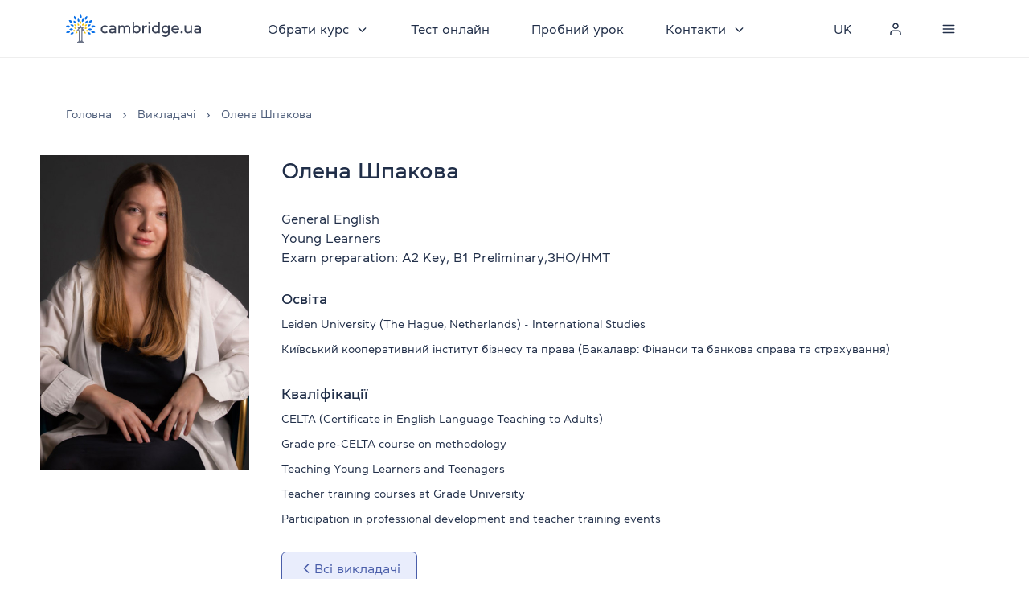

--- FILE ---
content_type: text/html; charset=UTF-8
request_url: https://cambridge.ua/uk/teachers/olena-shpakova/
body_size: 59974
content:
<!doctype html>
<html lang="uk">
  <head>
    <meta charset="utf-8">
    <meta http-equiv="x-ua-compatible" content="ie=edge">
    <meta name="viewport" content="width=device-width, initial-scale=1.0, maximum-scale=1.0, viewport-fit=cover, user-scalable=no">
    <link rel="shortcut icon" href="/app/themes/sage/dist/images/favicon/favicon.ico" type="image/x-icon">
    <link rel="apple-touch-icon" sizes="180x180" href="/app/themes/sage/dist/images/favicon/apple-touch-icon.png">
    <link rel="icon" type="image/png" sizes="32x32" href="/app/themes/sage/dist/images/favicon/favicon-32x32.png">
    <link rel="icon" type="image/png" sizes="16x16" href="/app/themes/sage/dist/images/favicon/favicon-16x16.png">
    <link rel="manifest" href="/app/themes/sage/dist/images/favicon/site.webmanifest">

    <link rel="preload" as="font" href="/app/themes/sage/dist/fonts/Daikon-Bold.woff2" type="font/woff2" crossorigin>
    <link rel="preload" as="font" href="/app/themes/sage/dist/fonts/Daikon-Medium.woff2" type="font/woff2" crossorigin>
    <link rel="preload" as="font" href="/app/themes/sage/dist/fonts/Daikon-Regular.woff2" type="font/woff2" crossorigin>
    <link rel="preload" as="font" href="/app/themes/sage/dist/fonts/Daikon-SemiBold.woff2" type="font/woff2" crossorigin>

    
    
    <title>Викладач Олена Шпакова • Cambridge.ua</title>
<style type="text/css">			.heateorSssInstagramBackground{background:radial-gradient(circle at 30% 107%,#fdf497 0,#fdf497 5%,#fd5949 45%,#d6249f 60%,#285aeb 90%)}
											.heateor_sss_horizontal_sharing .heateorSssSharing,.heateor_sss_standard_follow_icons_container .heateorSssSharing{
							color: #fff;
						border-width: 0px;
			border-style: solid;
			border-color: transparent;
		}
				.heateor_sss_horizontal_sharing .heateorSssTCBackground{
			color:#666;
		}
				.heateor_sss_horizontal_sharing .heateorSssSharing:hover,.heateor_sss_standard_follow_icons_container .heateorSssSharing:hover{
						border-color: transparent;
		}
		.heateor_sss_vertical_sharing .heateorSssSharing,.heateor_sss_floating_follow_icons_container .heateorSssSharing{
							color: #fff;
						border-width: 0px;
			border-style: solid;
			border-color: transparent;
		}
				.heateor_sss_vertical_sharing .heateorSssTCBackground{
			color:#666;
		}
				.heateor_sss_vertical_sharing .heateorSssSharing:hover,.heateor_sss_floating_follow_icons_container .heateorSssSharing:hover{
						border-color: transparent;
		}
		
		@media screen and (max-width:783px) {.heateor_sss_vertical_sharing{display:none!important}}@media screen and (max-width:783px) {.heateor_sss_floating_follow_icons_container{display:none!important}}</style><meta name='robots' content='max-image-preview:large' />
<link rel="preload" href="https://cambridge.ua/app/themes/sage/dist/styles/app.css?id=ebc6f7a7b57599e302c0" fetchpriority="high" as="style">
<link rel="preload" as="style" href="https://cambridge.ua/app/plugins/posts-like-dislike/css/fontawesome/css/all.min.css?ver=1.0.5" fetchpriority="high">

<!-- This site is optimized with the Yoast SEO plugin v13.5 - https://yoast.com/wordpress/plugins/seo/ -->
<meta name="description" content="Викладач Олена Шпакова школи англійської мови Cambridge.ua. Перегляньте кваліфікації, сертифікати та відгуки про викладача!"/>
<meta name="robots" content="max-snippet:-1, max-image-preview:large, max-video-preview:-1"/>
<link rel="canonical" href="https://cambridge.ua/uk/teachers/olena-shpakova/" />
<meta property="og:locale" content="uk_UA" />
<meta property="og:type" content="article" />
<meta property="og:title" content="Викладач Олена Шпакова • Cambridge.ua" />
<meta property="og:description" content="Викладач Олена Шпакова школи англійської мови Cambridge.ua. Перегляньте кваліфікації, сертифікати та відгуки про викладача!" />
<meta property="og:url" content="https://cambridge.ua/uk/teachers/olena-shpakova/" />
<meta property="og:site_name" content="Cambridge.ua" />
<meta property="article:publisher" content="https://www.facebook.com/cambridge.ua/" />
<meta property="fb:app_id" content="2126959120666109" />
<meta name="twitter:card" content="summary_large_image" />
<meta name="twitter:description" content="Викладач Олена Шпакова школи англійської мови Cambridge.ua. Перегляньте кваліфікації, сертифікати та відгуки про викладача!" />
<meta name="twitter:title" content="Викладач Олена Шпакова • Cambridge.ua" />
<!-- / Yoast SEO plugin. -->

<link rel='stylesheet' id='kk-star-ratings-css'  href='https://cambridge.ua/app/plugins/kk-star-ratings/public/css/kk-star-ratings.css?ver=4.2.0' type='text/css' media='all' />
<style id='kk-star-ratings-inline-css' type='text/css'>
.kk-star-ratings .kksr-stars .kksr-star {
        margin-right: 10px;
    }
    [dir="rtl"] .kk-star-ratings .kksr-stars .kksr-star {
        margin-left: 10px;
        margin-right: 0;
    }
</style>
<link rel='stylesheet' id='pld-font-awesome-css'  href='https://cambridge.ua/app/plugins/posts-like-dislike/css/fontawesome/css/all.min.css?ver=1.0.5' type='text/css' media='all' />
<link rel='stylesheet' id='pld-frontend-css'  href='https://cambridge.ua/app/plugins/posts-like-dislike/css/pld-frontend.css?ver=1.0.5' type='text/css' media='all' />
<link rel='stylesheet' id='sage/app.css-css'  href='https://cambridge.ua/app/themes/sage/dist/styles/app.css?id=ebc6f7a7b57599e302c0' type='text/css' media='all' />
<script type='text/javascript' src='https://cambridge.ua/wp/wp-includes/js/jquery/jquery.min.js' id='jquery-js'></script>
<script type='text/javascript' id='pld-frontend-js-extra'>
/* <![CDATA[ */
var pld_js_object = {"admin_ajax_url":"https:\/\/cambridge.ua\/wp\/wp-admin\/admin-ajax.php","admin_ajax_nonce":"9907e766ec"};
/* ]]> */
</script>
<script type='text/javascript' defer src='https://cambridge.ua/app/plugins/posts-like-dislike/js/pld-frontend.js?ver=1.0.5' id='pld-frontend-js'></script>
<style></style><link rel="alternate" hreflang="x-default" href="https://cambridge.ua/teachers/olena-shpakova/"/>
<link rel="alternate" hreflang="ru-ua" href="https://cambridge.ua/teachers/olena-shpakova/"/>
<link rel="alternate" hreflang="uk-ua" href="https://cambridge.ua/uk/teachers/olena-shpakova/"/>
<script defer fetchpriority="high" src="/app/themes/sage/dist/scripts/header.js" ></script><meta property="og:image" content="https://cambridge.ua/app/themes/sage/dist/images/general/og-image-1.png" />
<meta property="og:image:secure_url" content="https://cambridge.ua/app/themes/sage/dist/images/general/og-image-1.png" />
<meta property="twitter:image" content="https://cambridge.ua/app/themes/sage/dist/images/general/og-image-1.png" />
<meta property="og:image:width" content="1200" />
<meta property="og:image:height" content="630" />
<script type="application/ld+json">
                    {
                        "@context": "https://schema.org",
                        "@type": "WebPage",
                        "name": "Олена Шпакова",
                        "description": "",
                        "publisher": {
                            "@type": "Organization",
                            "name": "Cambridge.ua",
                            "sameAs": "https://cambridge.ua/uk/"

                        }
                    }
                    </script>    <script>
      window._translations = {"json":{"Newsletter subscription":"\u041f\u0456\u0434\u043f\u0438\u0441\u043a\u0430 \u043d\u0430 \u0440\u043e\u0437\u0441\u0438\u043b\u043a\u0443","A selection of words, tips and articles on learning English":"\u041f\u0456\u0434\u0431\u0456\u0440\u043a\u0438 \u0441\u043b\u0456\u0432, \u043f\u043e\u0440\u0430\u0434\u0438 \u0442\u0430 \u0441\u0442\u0430\u0442\u0442\u0456 \u0449\u043e\u0434\u043e \u0432\u0438\u0432\u0447\u0435\u043d\u043d\u044f \u0430\u043d\u0433\u043b\u0456\u0439\u0441\u044c\u043a\u043e\u0457","News and articles for English teachers":"\u041d\u043e\u0432\u0438\u043d\u0438 \u0442\u0430 \u0441\u0442\u0430\u0442\u0442\u0456 \u0434\u043b\u044f \u0432\u0438\u043a\u043b\u0430\u0434\u0430\u0447\u0456\u0432 \u0430\u043d\u0433\u043b\u0456\u0439\u0441\u044c\u043a\u043e\u0457","Subscribe":"\u041f\u0456\u0434\u043f\u0438\u0441\u0430\u0442\u0438\u0441\u044f","Enter your email address":"\u0412\u0432\u0435\u0434\u0456\u0442\u044c \u0441\u0432\u0456\u0439 email","Thank you for being with us!":"\u0414\u044f\u043a\u0443\u0454\u043c\u043e, \u0449\u043e \u0432\u0438 \u0437 \u043d\u0430\u043c\u0438!","Check your inbox to confirm your subscription":"\u041f\u0435\u0440\u0435\u0433\u043b\u044f\u043d\u044c\u0442\u0435 \u0441\u0432\u043e\u044e \u0435\u043b\u0435\u043a\u0442\u0440\u043e\u043d\u043d\u0443 \u0441\u043a\u0440\u0438\u043d\u044c\u043a\u0443 \u0434\u043b\u044f \u043f\u0456\u0434\u0442\u0432\u0435\u0440\u0434\u0436\u0435\u043d\u043d\u044f \u043f\u0456\u0434\u043f\u0438\u0441\u043a\u0438.","Show more reviews":"\u041f\u043e\u043a\u0430\u0437\u0430\u0442\u0438 \u0431\u0456\u043b\u044c\u0448\u0435 \u0432\u0456\u0434\u0433\u0443\u043a\u0456\u0432","group location online":"\u041e\u043d\u043b\u0430\u0439\u043d","group location offline":"\u041e\u0444\u043b\u0430\u0439\u043d","group module one":"\u043c\u043e\u0434\u0443\u043b\u044c \u043f\u043e","group module lot":"\u043c\u043e\u0434\u0443\u043b\u0456 \u043f\u043e","group modules":"\u043c\u043e\u0434\u0443\u043b\u0456\u0432 \u043f\u043e","group lessons":"\u0437\u0430\u043d\u044f\u0442\u044c","group teacher":"\u0412\u0438\u043a\u043b\u0430\u0434\u0430\u0447","group start":"\u0413\u0440\u0443\u043f\u0430 \u0441\u0442\u0430\u0440\u0442\u0443\u0454","group started":"\u0413\u0440\u0443\u043f\u0430 \u0441\u0442\u0430\u0440\u0442\u0443\u0432\u0430\u043b\u0430","mon":"\u041f\u043e\u043d\u0435\u0434\u0456\u043b\u043e\u043a","tue":"\u0412\u0456\u0432\u0442\u043e\u0440\u043e\u043a","wed":"\u0421\u0435\u0440\u0435\u0434\u0430","thu":"\u0427\u0435\u0442\u0432\u0435\u0440","fri":"\u041f'\u044f\u0442\u043d\u0438\u0446\u044f","sat":"\u0421\u0443\u0431\u043e\u0442\u0430","sun":"\u041d\u0435\u0434\u0456\u043b\u044f","price per module":"\u0433\u0440\u043d \u0437\u0430 \u043c\u043e\u0434\u0443\u043b\u044c","group status":"\u0421\u0442\u0430\u0442\u0443\u0441","group_enrolment":"\u041f\u043e\u0447\u0430\u0432\u0441\u044f \u043d\u0430\u0431\u0456\u0440","filter type":"\u0422\u0438\u043f \u043a\u0443\u0440\u0441\u0443","Show more groups":"\u041f\u043e\u043a\u0430\u0437\u0430\u0442\u0438 \u0431\u0456\u043b\u044c\u0448\u0435 \u0433\u0440\u0443\u043f","groups-show-more":"\u041f\u043e\u043a\u0430\u0437\u0430\u0442\u0438 \u0431\u0456\u043b\u044c\u0448\u0435","groups-course":"\u041a\u0443\u0440\u0441","groups-format":"\u0424\u043e\u0440\u043c\u0430\u0442","groups-level":"\u0420\u0456\u0432\u0435\u043d\u044c","groups-shedule":"\u0420\u043e\u0437\u043a\u043b\u0430\u0434","groups-discount":"\u0410\u043a\u0446\u0456\u0457 \u0442\u0430 \u0437\u043d\u0438\u0436\u043a\u0438","groups-start":"\u041f\u043e\u0447\u0430\u0442\u043e\u043a \u0437\u0430\u043d\u044f\u0442\u044c","groups-month":"\u043c\u0456\u0441\u044f\u0446\u0456:","groups-modules":"\u043c\u043e\u0434\u0443\u043b\u0456 \u043f\u043e","groups-lessons":"\u0437\u0430\u043d\u044f\u0442\u044c","groups-per-week":"\u0440\u0430\u0437\u0438 \u043d\u0430 \u0442\u0438\u0436\u0434\u0435\u043d\u044c \u043f\u043e","groups-hours":"\u0433\u043e\u0434\u0438\u043d\u0438","groups-cost":"\u0412\u0430\u0440\u0442\u0456\u0441\u0442\u044c","groups-duration-course":"\u0422\u0440\u0438\u0432\u0430\u043b\u0456\u0441\u0442\u044c \u043a\u0443\u0440\u0441\u0443","groups-per-module":"\u0417\u0430 1 \u043c\u043e\u0434\u0443\u043b\u044c","groups-set-on":"\u041d\u0430\u0431\u0456\u0440 \u043d\u0430","groups-per-course":"\u0417\u0430 \u0432\u0435\u0441\u044c \u043a\u0443\u0440\u0441 \u043e\u0434\u0440\u0430\u0437\u0443","groups-remaining-places":"\u0417\u0430\u043b\u0438\u0448\u0438\u043b\u043e\u0441\u044c \u043c\u0456\u0441\u0446\u044c \u0443 \u0433\u0440\u0443\u043f\u0456","groups-of":"\u0437","groups-teacher":"\u0412\u0438\u043a\u043b\u0430\u0434\u0430\u0447","groups-education":"\u041e\u0441\u0432\u0456\u0442\u0430 \u0456 \u043a\u0432\u0430\u043b\u0456\u0444\u0456\u043a\u0430\u0446\u0456\u0457","groups-certificate":"\u0421\u0435\u0440\u0442\u0438\u0444\u0456\u043a\u0430\u0442\u0438 \u0456 \u043d\u0430\u0433\u043e\u0440\u043e\u0434\u0438","groups-course-desc":"\u041e\u043f\u0438\u0441 \u043a\u0443\u0440\u0441\u0443","groups-for-whom":"\u041a\u043e\u043c\u0443 \u0431\u0443\u0434\u0435 \u043a\u043e\u0440\u0438\u0441\u043d\u0438\u0439 \u043a\u0443\u0440\u0441","groups-benefits":"\u041f\u043b\u044e\u0441\u0438 \u043a\u0443\u0440\u0441\u0443","groups-program":"\u041f\u0440\u043e\u0433\u0440\u0430\u043c\u0430 \u043a\u0443\u0440\u0441\u0443","groups-materials":"\u041f\u0456\u0434\u0440\u0443\u0447\u043d\u0438\u043a\u0438 \u0456 \u043c\u0430\u0442\u0435\u0440\u0456\u0430\u043b\u0438","groups-materials_paper":"\u041f\u0430\u043f\u0435\u0440\u043e\u0432\u0430 \u0432\u0435\u0440\u0441\u0456\u044f","groups-materials_digital":"\u0415\u043b\u0435\u043a\u0442\u0440\u043e\u043d\u043d\u0430 \u0432\u0435\u0440\u0441\u0456\u044f","groups-rate":"\u041e\u0446\u0456\u043d\u043a\u0430","groups-certificate-after-course":"\u0421\u0435\u0440\u0442\u0438\u0444\u0456\u043a\u0430\u0442 \u043f\u0456\u0441\u043b\u044f \u043a\u0443\u0440\u0441\u0443","groups-registration-exam":"\u0420\u0435\u0454\u0441\u0442\u0440\u0430\u0446\u0456\u044f \u043d\u0430 \u0456\u0441\u043f\u0438\u0442","groups-registration":"\u0420\u0435\u0454\u0441\u0442\u0440\u0430\u0446\u0456\u044f","groups-visits-1":"(\u0412\u0456\u0434\u0432\u0456\u0434\u0443\u0432\u0430\u043d\u0456\u0441\u0442\u044c \u043f\u043e\u043d\u0430\u0434 60% \u0437\u0430\u043d\u044f\u0442\u044c \u0442\u0430 \u0440\u0435\u0437\u0443\u043b\u044c\u0442\u0430\u0442\u0438 \u0444\u0456\u043d\u0430\u043b\u044c\u043d\u043e\u0433\u043e \u0442\u0435\u0441\u0442\u0443 \u2014 A, B \u0430\u0431\u043e C)","groups-visits-2":"(\u0412\u0456\u0434\u0432\u0456\u0434\u0443\u0432\u0430\u043d\u0456\u0441\u0442\u044c \u043c\u0435\u043d\u0448 \u043d\u0456\u0436 60% \u0430\u0431\u043e \u0440\u0435\u0437\u0443\u043b\u044c\u0442\u0430\u0442\u0438 \u0444\u0456\u043d\u0430\u043b\u044c\u043d\u043e\u0433\u043e \u0442\u0435\u0441\u0442\u0443 \u2014 D, F)","groups-registration-in-center":"\u0420\u0435\u0454\u0441\u0442\u0440\u0430\u0446\u0456\u044f \u043d\u0430 \u0456\u0441\u043f\u0438\u0442 \u0432 \u043d\u0430\u0448\u043e\u043c\u0443 \u0442\u0435\u0441\u0442-\u0446\u0435\u043d\u0442\u0440\u0456 UA007.","groups-discount-for-students":"\u0417\u043d\u0438\u0436\u043a\u0438 \u0434\u043b\u044f \u043d\u0430\u0448\u0438\u0445 \u0441\u0442\u0443\u0434\u0435\u043d\u0442\u0456\u0432:","groups-address":"(\u0432 \u043d\u0430\u0449\u043e\u043c\u0443 \u0446\u0435\u043d\u0442\u0440\u0456 \u0437\u0430 \u0430\u0434\u0440\u0435\u0441\u043e\u044e \u2013 \u043c. \u041a\u0438\u0457\u0432, \u0432\u0443\u043b. \u042f\u0440\u043e\u0441\u043b\u0430\u0432\u0456\u0432 \u0412\u0430\u043b, 13\/2-\u0431)","groups-options":"\u0414\u043e\u0434\u0430\u0442\u043a\u043e\u0432\u0456 \u043e\u043f\u0446\u0456\u0457","groups-work-off":"\u0412\u0456\u0434\u043f\u0440\u0430\u0446\u044e\u0432\u0430\u043d\u043d\u044f: \u043f\u0440\u0438 \u043f\u0440\u043e\u043f\u0443\u0441\u043a\u0443 3 \u0437\u0430\u043d\u044f\u0442\u044c \u0456 \u0431\u0456\u043b\u044c\u0448\u0435 - \u0431\u0435\u0437\u043a\u043e\u0448\u0442\u043e\u0432\u043d\u0435 \u0456\u043d\u0434\u0438\u0432\u0456\u0434\u0443\u0430\u043b\u044c\u043d\u0435 \u0437\u0430\u043d\u044f\u0442\u0442\u044f \u0434\u043b\u044f \u0432\u0456\u0434\u043f\u0440\u0430\u0446\u044e\u0432\u0430\u043d\u043d\u044f \u043f\u0440\u043e\u043f\u0443\u0449\u0435\u043d\u043e\u0433\u043e \u043c\u0430\u0442\u0435\u0440\u0456\u0430\u043b\u0443","groups-clubs":"\u041a\u043b\u0443\u0431\u0438: \u0431\u0435\u0437\u043a\u043e\u0448\u0442\u043e\u0432\u043d\u0456 \u043a\u043b\u0443\u0431\u0438 \u0434\u043b\u044f \u043d\u0430\u0448\u0438\u0445 \u0441\u0442\u0443\u0434\u0435\u043d\u0442\u0456\u0432 \u0443 \u0432\u0438\u0445\u0456\u0434\u043d\u0456","groups-library":"\u0411\u0456\u0431\u043b\u0456\u043e\u0442\u0435\u043a\u0430: \u0431\u0435\u0437\u043a\u043e\u0448\u0442\u043e\u0432\u043d\u0430 \u0431\u0456\u0431\u043b\u0456\u043e\u0442\u0435\u043a\u0430 \u0445\u0443\u0434\u043e\u0436\u043d\u044c\u043e\u0457 \u0442\u0430 \u0430\u0434\u0430\u043f\u0442\u043e\u0432\u0430\u043d\u043e\u0457 \u043b\u0456\u0442\u0435\u0440\u0430\u0442\u0443\u0440\u0438","groups-how-to-sign-up":"\u042f\u043a \u0437\u0430\u043f\u0438\u0441\u0430\u0442\u0438\u0441\u044f (\u043f\u0435\u0440\u0435\u0432\u0456\u0440\u043a\u0430 \u0440\u0456\u0432\u043d\u044f)","groups-for-registration":"\u0414\u043b\u044f \u0437\u0430\u043f\u0438\u0441\u0443 \u0432 \u0433\u0440\u0443\u043f\u0443 \u043d\u0435\u043e\u0431\u0445\u0456\u0434\u043d\u043e \u043f\u0440\u043e\u0439\u0442\u0438 \u0442\u0435\u0441\u0442\u0443\u0432\u0430\u043d\u043d\u044f \u0434\u043b\u044f \u0432\u0438\u0437\u043d\u0430\u0447\u0435\u043d\u043d\u044f \u0440\u0456\u0432\u043d\u044f, \u044f\u043a\u0435 \u0441\u043a\u043b\u0430\u0434\u0430\u0454\u0442\u044c\u0441\u044f \u0437 2-\u0445 \u0447\u0430\u0441\u0442\u0438\u043d:","groups-grammar-test":"1) \u043b\u0435\u043a\u0441\u0438\u043a\u043e-\u0433\u0440\u0430\u043c\u0430\u0442\u0438\u0447\u043d\u0438\u0439","groups-online-test":"\u0442\u0435\u0441\u0442 \u043e\u043d\u043b\u0430\u0439\u043d","groups-individual-test":"2) \u0456\u043d\u0434\u0438\u0432\u0456\u0434\u0443\u0430\u043b\u044c\u043d\u0430 \u043f\u0435\u0440\u0435\u0432\u0456\u0440\u043a\u0430 \u043d\u0430\u0432\u0438\u0447\u043e\u043a \u043f\u0438\u0441\u044c\u043c\u0430 \u0456 \u0433\u043e\u0432\u043e\u0440\u0456\u043d\u043d\u044f","groups-read":"\u0427\u0438\u0442\u0430\u0442\u0438 \u0432","group_card_sale":"\u0410\u043a\u0446\u0456\u044f","group-price-per-1-module":"\u0417\u0430 \u043c\u043e\u0434\u0443\u043b\u044c","group-price-per-1-month":"\u0417\u0430 \u043c\u0456\u0441\u044f\u0446\u044c","group-price-per-course":"\u0417\u0430 \u0432\u0435\u0441\u044c \u043a\u0443\u0440\u0441 \u043e\u0434\u0440\u0430\u0437\u0443","group-price-per-60-min":"\u0417\u0430 60 \u0445\u0432","group-places-title":"\u0417\u0430\u043b\u0438\u0448\u0438\u043b\u043e\u0441\u044c \u043c\u0456\u0441\u0446\u044c","group-places-group_enrolment":"\u041f\u043e\u0441\u043f\u0456\u0448\u0430\u0439\u0442\u0435 \u0437\u0430\u0440\u0435\u0454\u0441\u0442\u0440\u0443\u0432\u0430\u0442\u0438\u0441\u044c! \u041f\u0430\u043c\u2019\u044f\u0442\u0430\u0439\u0442\u0435, \u0434\u043b\u044f \u0437\u0430\u043f\u0438\u0441\u0443 \u0432 \u0433\u0440\u0443\u043f\u0443 \u0432\u0430\u043c \u043f\u043e\u0442\u0440\u0456\u0431\u043d\u043e \u0431\u0443\u0434\u0435 \u0449\u0435 \u043f\u0440\u043e\u0439\u0442\u0438 \u0442\u0435\u0441\u0442 \u043d\u0430 \u0432\u0438\u0437\u043d\u0430\u0447\u0435\u043d\u043d\u044f \u0440\u0456\u0432\u043d\u044f.","group-places-started_can_join":"\u0417 \u0432\u0430\u0440\u0442\u043e\u0441\u0442\u0456 \u0431\u0443\u0434\u0443\u0442\u044c \u0432\u0438\u0440\u0430\u0445\u0443\u0432\u0430\u043d\u0456 \u0437\u0430\u043d\u044f\u0442\u0442\u044f, \u044f\u043a\u0456 \u0432\u0436\u0435 \u043f\u0440\u043e\u0439\u0448\u043b\u0438 \u0443 \u0433\u0440\u0443\u043f\u0456","group_status_many":"\u0432\u0456\u043b\u044c\u043d\u0438\u0445 \u043c\u0456\u0441\u0446\u044c","group_status_single":"\u0432\u0456\u043b\u044c\u043d\u0435 \u043c\u0456\u0441\u0446\u0435","group_status_group_enrolment":"\u0422\u0440\u0438\u0432\u0430\u0454 \u043d\u0430\u0431\u0456\u0440","group_status_started_can_join":"\u0413\u0440\u0443\u043f\u0430 \u0437\u0430\u0439\u043c\u0430\u0454\u0442\u044c\u0441\u044f, \u043c\u043e\u0436\u043d\u0430 \u043f\u0440\u0438\u0454\u0434\u043d\u0430\u0442\u0438\u0441\u044c","group_status_waiting_start_cant_join":"\u0413\u0440\u0443\u043f\u0430 \u0441\u0444\u043e\u0440\u043c\u043e\u0432\u0430\u043d\u0430","group_status_started_cant_join":"\u0413\u0440\u0443\u043f\u0430 \u0441\u0444\u043e\u0440\u043c\u043e\u0432\u0430\u043d\u0430","group_enroll_group_enrolment":"\u0417\u0430\u043f\u0438\u0441\u0430\u0442\u0438\u0441\u044c","group_enroll_started_can_join":"\u0417\u0430\u043f\u0438\u0441\u0430\u0442\u0438\u0441\u044c","group_enroll_waiting_start_cant_join":"\u0425\u043e\u0447\u0443 \u0432 \u0441\u0445\u043e\u0436\u0443 \u0433\u0440\u0443\u043f\u0443","group_enroll_started_cant_join":"\u0425\u043e\u0447\u0443 \u0432 \u0441\u0445\u043e\u0436\u0443 \u0433\u0440\u0443\u043f\u0443","group_time_one":"\u0440\u0430\u0437","group_time_many":"\u0440\u0430\u0437\u0438","group_time_lot":"\u0440\u0430\u0437\u0456\u0432","group_month_one":"\u043c\u0456\u0441\u044f\u0446\u044c","group_month_many":"\u043c\u0456\u0441\u044f\u0446\u0456","group_month_lot":"\u043c\u0456\u0441\u044f\u0446\u0456\u0432","group_module_one":"\u043c\u043e\u0434\u0443\u043b\u044c","group_module_many":"\u043c\u043e\u0434\u0443\u043b\u0456","group_module_lot":"\u043c\u043e\u0434\u0443\u043b\u0456\u0432","group_lesson_one":"\u0437\u0430\u043d\u044f\u0442\u0442\u044f","group_lesson_many":"\u0437\u0430\u043d\u044f\u0442\u0442\u044f","group_lesson_lot":"\u0437\u0430\u043d\u044f\u0442\u044c","group_hour_one":"\u0433\u043e\u0434\u0438\u043d\u0430","group_hour_many":"\u0433\u043e\u0434\u0438\u043d\u0438","group_hour_lot":"\u0433\u043e\u0434\u0438\u043d","group_place_one":"\u043c\u0456\u0441\u0446\u0435","group_place_many":"\u043c\u0456\u0441\u0446\u044f","group_place_lot":"\u043c\u0456\u0441\u0446\u044c","group_place_left":"\u0437\u0430\u043b\u0438\u0448\u0438\u043b\u043e\u0441\u044c","filter_open_button":"\u0424\u0456\u043b\u044c\u0442\u0440","filter_open_button_cambridge":"\u0428\u0432\u0438\u0434\u043a\u0438\u0439 \u043f\u043e\u0448\u0443\u043a \u0433\u0440\u0443\u043f\u0438","filter_name_levels":"\u0413\u0440\u0443\u043f\u0438 \u0440\u0456\u0432\u043d\u044f","filter_name_programs":"\u041f\u0440\u043e\u0433\u0440\u0430\u043c\u0438 \u043a\u0443\u0440\u0441\u0443","filter_name_choose":"\u0412\u0438 \u043e\u0431\u0440\u0430\u043b\u0438","filter_name_course_type":"\u0422\u0438\u043f \u043a\u0443\u0440\u0441\u0430","filter_name_teachers":"\u0412\u0438\u043a\u043b\u0430\u0434\u0430\u0447","filter_name_class_time_type":"\u0427\u0430\u0441 \u0437\u0430\u043d\u044f\u0442\u044c","filter_name_filter_location":"\u041c\u0456\u0441\u0446\u0435 \u043f\u0440\u043e\u0432\u0435\u0434\u0435\u043d\u043d\u044f","filter_name_recruitment":"\u041d\u0430\u044f\u0432\u043d\u0456\u0441\u0442\u044c \u043c\u0456\u0441\u0446\u044c","filter_find_out_level":"\u0414\u0456\u0437\u043d\u0430\u0442\u0438\u0441\u044f \u0441\u0432\u0456\u0439 \u0440\u0456\u0432\u0435\u043d\u044c","filter_no_teacher":"\u0412\u0438\u043a\u043b\u0430\u0434\u0430\u0447\u0456\u0432 \u043d\u0435 \u0437\u043d\u0430\u0439\u0434\u0435\u043d\u043e","filter_teachers_placeholder":"\u0412\u0432\u0435\u0434\u0456\u0442\u044c \u0456\u043c\u2019\u044f \u0430\u0431\u043e \u043e\u0431\u0435\u0440\u0456\u0442\u044c","filter_clean":"\u0421\u043a\u0438\u043d\u0443\u0442\u0438 \u0444\u0456\u043b\u044c\u0442\u0440\u0438","filter_location_online":"\u041e\u043d\u043b\u0430\u0439\u043d","filter_location_offline":"\u0423 \u043d\u0430\u0448\u043e\u043c\u0443 \u0446\u0435\u043d\u0442\u0440\u0456","filter_time_morning":"\u0420\u0430\u043d\u043a\u043e\u0432\u0456 \u0433\u0440\u0443\u043f\u0438","filter_time_day":"\u0414\u0435\u043d\u043d\u0456 \u0433\u0440\u0443\u043f\u0438","filter_time_evening":"\u0412\u0435\u0447\u0456\u0440\u043d\u0456 \u0433\u0440\u0443\u043f\u0438","filter-clear":"\u041e\u0447\u0438\u0441\u0442\u0438\u0442\u0438","filter-show":"\u041f\u043e\u043a\u0430\u0437\u0430\u0442\u0438","status_recruitment_in_progress":"\u041f\u0440\u0438\u0445\u043e\u0432\u0430\u0442\u0438 \u0437\u0430\u043f\u043e\u0432\u043d\u0435\u043d\u0456 \u0433\u0440\u0443\u043f\u0438","status_recruitment_ended":"\u041f\u0440\u0438\u0445\u043e\u0432\u0430\u0442\u0438 \u0437\u0430\u043f\u043e\u0432\u043d\u0435\u043d\u0456 \u0433\u0440\u0443\u043f\u0438","group location format online":"\u041e\u043d\u043b\u0430\u0439\u043d","group location format offline":"\u041e\u0444\u043b\u0430\u0439\u043d","search-post":"\u0411\u043b\u043e\u0433","search-news":"\u041d\u043e\u0432\u0438\u043d\u0438","search-reviews":"\u0412\u0456\u0434\u0433\u0443\u043a\u0438","clubs-status":"\u0421\u0442\u0430\u0442\u0443\u0441","clubs-level":"\u0420\u0456\u0432\u0435\u043d\u044c","clubs-in_progress":"\u0422\u0440\u0438\u0432\u0430\u0454 \u043d\u0430\u0431\u0456\u0440","clubs-full":"\u041a\u043b\u0443\u0431 \u0437\u0430\u043f\u043e\u0432\u043d\u0435\u043d\u043e","clubs-info":"\u0414\u043b\u044f \u043d\u0430\u0448\u0438\u0445 \u0441\u0442\u0443\u0434\u0435\u043d\u0442\u0456\u0432 \u2014 \u0431\u0435\u0437\u043a\u043e\u0448\u0442\u043e\u0432\u043d\u043e!","clubs-join":"\u0417\u0430\u043f\u0438\u0441\u0430\u0442\u0438\u0441\u044f","clubs-speaking-clubs":"\u0420\u043e\u0437\u043c\u043e\u0432\u043d\u0456 \u043a\u043b\u0443\u0431\u0438 \u0430\u043d\u0433\u043b\u0456\u0439\u0441\u044c\u043a\u043e\u0457","clubs-speaking-clubs_description":"\u0420\u043e\u0437\u0432\u0438\u0442\u043e\u043a \u043d\u0430\u0432\u0438\u0447\u043e\u043a \u0443\u0441\u043d\u043e\u0433\u043e \u043c\u043e\u0432\u043b\u0435\u043d\u043d\u044f. \u0421\u043f\u0456\u043b\u043a\u0443\u0432\u0430\u043d\u043d\u044f \u043d\u0430 \u0440\u0456\u0437\u043d\u043e\u043c\u0430\u043d\u0456\u0442\u043d\u0456 \u0442\u0435\u043c\u0438, \u043a\u043e\u043c\u0443\u043d\u0456\u043a\u0430\u0442\u0438\u0432\u043d\u0430 \u043c\u0435\u0442\u043e\u0434\u0438\u043a\u0430.","clubs-movie-clubs":"\u041a\u0456\u043d\u043e\u043a\u043b\u0443\u0431\u0438","clubs-movie-clubs_description":"\u0417\u0430\u043d\u044f\u0442\u0442\u044f \u0432\u043a\u043b\u044e\u0447\u0430\u044e\u0442\u044c \u043f\u0435\u0440\u0435\u0433\u043b\u044f\u0434 \u0444\u0440\u0430\u0433\u043c\u0435\u043d\u0442\u0430 \u0444\u0456\u043b\u044c\u043c\u0443 \u043c\u043e\u0432\u043e\u044e \u043e\u0440\u0438\u0433\u0456\u043d\u0430\u043b\u0443, \u0440\u043e\u0431\u043e\u0442\u0443 \u0437 \u043d\u043e\u0432\u043e\u044e \u043b\u0435\u043a\u0441\u0438\u043a\u043e\u044e \u0456 \u0433\u0440\u0430\u043c\u0430\u0442\u0438\u043a\u043e\u044e, \u043a\u0435\u0439\u0441-\u0441\u0442\u0430\u0434\u0456.","clubs-library":"\u041d\u0430\u0448\u0430 \u0431\u0456\u0431\u043b\u0456\u043e\u0442\u0435\u043a\u0430","clubs-library_description":"\u041e\u0441\u0442\u0430\u043d\u043d\u0456 \u043d\u043e\u043c\u0435\u0440\u0438 \u043f\u0440\u043e\u0432\u0456\u0434\u043d\u0438\u0445 \u0430\u043c\u0435\u0440\u0438\u043a\u0430\u043d\u0441\u044c\u043a\u0438\u0445 \u0456 \u0431\u0440\u0438\u0442\u0430\u043d\u0441\u044c\u043a\u0438\u0445 \u0432\u0438\u0434\u0430\u043d\u044c, \u0442\u0430\u043a\u0438\u0445 \u044f\u043a New Yorker, Dazed and Confused, National Geographic, Wired \u0456 The Economist.","clubs-grammar-clubs":"\u0413\u0440\u0430\u043c\u0430\u0442\u0438\u0447\u043d\u0456 \u043a\u043b\u0443\u0431\u0438","clubs-grammar-clubs_description":"\u0406\u043d\u0442\u0435\u0440\u0430\u043a\u0442\u0438\u0432\u043d\u0456 \u0437\u0430\u043d\u044f\u0442\u0442\u044f \u0437 \u0433\u0440\u0430\u043c\u0430\u0442\u0438\u043a\u0438 \u043d\u0430 \u0442\u0435\u043c\u0438, \u0437 \u044f\u043a\u0438\u043c\u0438 \u043d\u0430\u0439\u0447\u0430\u0441\u0442\u0456\u0448\u0435 \u0432\u0438\u043d\u0438\u043a\u0430\u044e\u0442\u044c \u0441\u043a\u043b\u0430\u0434\u043d\u043e\u0441\u0442\u0456 \u043f\u0440\u0438 \u0432\u0438\u0432\u0447\u0435\u043d\u043d\u0456 \u043c\u043e\u0432\u0438.","clubs-book-clubs":"\u041a\u043d\u0438\u0436\u043a\u043e\u0432\u0456 \u043a\u043b\u0443\u0431\u0438","clubs-book-clubs_description":"\u0427\u0438\u0442\u0430\u043d\u043d\u044f \u0446\u0456\u043a\u0430\u0432\u0438\u0445 \u043a\u043d\u0438\u0433 \u0432 \u043e\u0440\u0438\u0433\u0456\u043d\u0430\u043b\u0456, \u043e\u0431\u0433\u043e\u0432\u043e\u0440\u0435\u043d\u043d\u044f \u0456 \u0430\u043d\u0430\u043b\u0456\u0437 \u043f\u0440\u043e\u0447\u0438\u0442\u0430\u043d\u043e\u0433\u043e, \u0432\u0438\u0432\u0447\u0435\u043d\u043d\u044f \u043d\u043e\u0432\u043e\u0457 \u043b\u0435\u043a\u0441\u0438\u043a\u0438.","clubs-kids-clubs":"\u0414\u0438\u0442\u044f\u0447\u0456 \u0440\u043e\u0437\u043c\u043e\u0432\u043d\u0456 \u043a\u043b\u0443\u0431\u0438","clubs-kids-clubs_description":"\u041c\u0430\u043b\u0435\u043d\u044c\u043a\u0456 \u0441\u0442\u0443\u0434\u0435\u043d\u0442\u0438 \u043c\u043e\u0436\u0443\u0442\u044c \u0431\u0440\u0430\u0442\u0438 \u0443\u0447\u0430\u0441\u0442\u044c \u0432 \u0440\u043e\u0437\u043c\u043e\u0432\u043d\u0438\u0445 \u0437\u0430\u0432\u0434\u0430\u043d\u043d\u044f\u0445 \u0442\u0430 \u0443 \u0456\u0433\u0440\u0430\u0445, \u044f\u043a\u0456 \u0432\u0456\u0434\u043f\u043e\u0432\u0456\u0434\u0430\u044e\u0442\u044c \u0457\u0445\u043d\u044c\u043e\u043c\u0443 \u0432\u0456\u043a\u0443 \u0442\u0430 \u0456\u043d\u0442\u0435\u0440\u0435\u0441\u0430\u043c.","clubs-game-clubs":"\u0406\u0433\u0440\u043e\u0432\u0456 \u043a\u043b\u0443\u0431\u0438","clubs-game-clubs_description":"\u0420\u043e\u0437\u0432\u0438\u0442\u043e\u043a \u0430\u043d\u0433\u043b\u0456\u0439\u0441\u044c\u043a\u043e\u0433\u043e \u043c\u043e\u0432\u043b\u0435\u043d\u043d\u044f \u043f\u0456\u0434 \u0447\u0430\u0441 \u0437\u0430\u0445\u043e\u043f\u043b\u0438\u0432\u0438\u0445 \u0456\u0433\u043e\u0440.","clubs-business-clubs":"\u0411\u0456\u0437\u043d\u0435\u0441 \u043a\u043b\u0443\u0431\u0438","clubs-business-clubs_description":"\u0421\u043f\u0456\u043b\u043a\u0443\u0432\u0430\u043d\u043d\u044f \u0430\u043d\u0433\u043b\u0456\u0439\u0441\u044c\u043a\u043e\u044e \u043d\u0430 \u0434\u0456\u043b\u043e\u0432\u0443 \u0442\u0435\u043c\u0430\u0442\u0438\u043a\u0443, \u0437\u0430\u0441\u0432\u043e\u0454\u043d\u043d\u044f \u0430\u043d\u0433\u043b\u0456\u0439\u0441\u044c\u043a\u043e\u0457 \u0431\u0456\u0437\u043d\u0435\u0441-\u043b\u0435\u043a\u0441\u0438\u043a\u0438.","clubs-pronunciation-clubs":"\u041a\u043b\u0443\u0431\u0438 \u0437 \u0430\u0443\u0434\u0456\u044e\u0432\u0430\u043d\u043d\u044f","clubs-pronunciation-clubs_description":"\u0412\u0438 \u0437\u0430\u043d\u0443\u0440\u0438\u0442\u0435\u0441\u044c \u0432 \u0430\u043d\u0433\u043b\u043e\u043c\u043e\u0432\u043d\u0435 \u0441\u0435\u0440\u0435\u0434\u043e\u0432\u0438\u0449\u0435, \u0441\u043b\u0443\u0445\u0430\u044e\u0447\u0438 \u043d\u0430\u0439\u043d\u043e\u0432\u0456\u0442\u043d\u0456\u0448\u0456 \u043f\u043e\u0434\u043a\u0430\u0441\u0442\u0438, \u043f\u0435\u0440\u0435\u0433\u043b\u044f\u0434\u0430\u044e\u0447\u0438 \u0432\u0456\u0434\u0435\u043e \u0442\u0430 \u0443\u0440\u0438\u0432\u043a\u0438 \u0437 \u0441\u0443\u0447\u0430\u0441\u043d\u0438\u0445 \u0444\u0456\u043b\u044c\u043c\u0456\u0432","clubs-listening-clubs":"\u041a\u043b\u0443\u0431\u0438 \u0437 \u0430\u0443\u0434\u0456\u044e\u0432\u0430\u043d\u043d\u044f","clubs-listening-clubs_description":"\u0412\u0438 \u0437\u0430\u043d\u0443\u0440\u0438\u0442\u0435\u0441\u044c \u0432 \u0430\u043d\u0433\u043b\u043e\u043c\u043e\u0432\u043d\u0435 \u0441\u0435\u0440\u0435\u0434\u043e\u0432\u0438\u0449\u0435, \u0441\u043b\u0443\u0445\u0430\u044e\u0447\u0438 \u043d\u0430\u0439\u043d\u043e\u0432\u0456\u0442\u043d\u0456\u0448\u0456 \u043f\u043e\u0434\u043a\u0430\u0441\u0442\u0438, \u043f\u0435\u0440\u0435\u0433\u043b\u044f\u0434\u0430\u044e\u0447\u0438 \u0432\u0456\u0434\u0435\u043e \u0442\u0430 \u0443\u0440\u0438\u0432\u043a\u0438 \u0437 \u0441\u0443\u0447\u0430\u0441\u043d\u0438\u0445 \u0444\u0456\u043b\u044c\u043c\u0456\u0432","clubs-price":"\u0433\u0440\u043d","clubs-location-online":"\u041e\u043d\u043b\u0430\u0439\u043d ","clubs-location-offline":"\u0412 \u043d\u0430\u0448\u043e\u043c\u0443 \u0446\u0435\u043d\u0442\u0440\u0456","clubs-teacher":"\u0412\u0438\u043a\u043b\u0430\u0434\u0430\u0447","app-form-title":"\u041e\u043d\u043b\u0430\u0439\u043d-\u0437\u0430\u044f\u0432\u043a\u0430","app-form-linguaskill":"\u0422\u0435\u0441\u0442\u0443\u0432\u0430\u043d\u043d\u044f Linguaskill","app-form-testing":"\u0422\u0435\u0441\u0442\u0443\u0432\u0430\u043d\u043d\u044f \u0432\u0456\u0434 \u043d\u0430\u0448\u043e\u0433\u043e \u0446\u0435\u043d\u0442\u0440\u0443","app-form-name":"\u0412\u0430\u0448\u0435 \u0456\u043c'\u044f","app-form-company":"\u041a\u043e\u043c\u043f\u0430\u043d\u0456\u044f","app-form-email":"\u0412\u0430\u0448 email","app-form-phone":"\u0412\u0430\u0448 \u0442\u0435\u043b\u0435\u0444\u043e\u043d","app-form-comment":"\u041a\u043e\u043c\u0435\u043d\u0442\u0430\u0440","app-form-send":"\u0412\u0456\u0434\u043f\u0440\u0430\u0432\u0438\u0442\u0438","app-form-already-studied":"\u042f \u0432\u0436\u0435 \u0443 \u0432\u0430\u0441 \u043d\u0430\u0432\u0447\u0430\u0432\u0441\u044f\/\u043d\u0430\u0432\u0447\u0430\u043b\u0430\u0441\u044c","app-form-consent":"\u0417\u0433\u043e\u0434\u0430 \u043d\u0430 \u043e\u0431\u0440\u043e\u0431\u043a\u0443 \u043f\u0435\u0440\u0441\u043e\u043d\u0430\u043b\u044c\u043d\u0438\u0445 \u0434\u0430\u043d\u0438\u0445","app-form-valid-company":"\u0411\u0443\u0434\u044c \u043b\u0430\u0441\u043a\u0430, \u0432\u043a\u0430\u0436\u0456\u0442\u044c \u043a\u043e\u043c\u043f\u0430\u043d\u0456\u044e","app-form-valid-email":"\u0411\u0443\u0434\u044c \u043b\u0430\u0441\u043a\u0430, \u0432\u0432\u0435\u0434\u0456\u0442\u044c \u0435\u043b. \u043f\u043e\u0448\u0442\u0443","app-form-valid-name":"\u0411\u0443\u0434\u044c \u043b\u0430\u0441\u043a\u0430, \u0432\u0432\u0435\u0434\u0456\u0442\u044c \u0456\u043c'\u044f","app-form-valid-phone":"\u0411\u0443\u0434\u044c \u043b\u0430\u0441\u043a\u0430, \u0432\u0432\u0435\u0434\u0456\u0442\u044c \u0442\u0435\u043b\u0435\u0444\u043e\u043d","app-form-valid-consent":"\u0411\u0443\u0434\u044c \u043b\u0430\u0441\u043a\u0430, \u0434\u0430\u0439\u0442\u0435 \u0437\u0433\u043e\u0434\u0443","app-form-course":"\u041d\u0430\u0432\u0447\u0430\u043b\u044c\u043d\u0438\u0439 \u043a\u0443\u0440\u0441","app-form-course-adults":"\u0410\u043d\u0433\u043b\u0456\u0439\u0441\u044c\u043a\u0430 \u0434\u043b\u044f \u0434\u043e\u0440\u043e\u0441\u043b\u0438\u0445","app-form-course-kids":"\u0410\u043d\u0433\u043b\u0456\u0439\u0441\u044c\u043a\u0430 \u0434\u043b\u044f \u0434\u0456\u0442\u0435\u0439 6\u201312 \u0440\u043e\u043a\u0456\u0432","app-form-course-teens":"\u0410\u043d\u0433\u043b\u0456\u0439\u0441\u044c\u043a\u0430 \u0434\u043b\u044f \u043f\u0456\u0434\u043b\u0456\u0442\u043a\u0456\u0432 13\u201317 \u0440\u043e\u043a\u0456\u0432","app-form-course-business":"\u0410\u043d\u0433\u043b\u0456\u0439\u0441\u044c\u043a\u0430 \u0434\u043b\u044f \u0440\u043e\u0431\u043e\u0442\u0438","app-form-course-individual":"\u0410\u043d\u0433\u043b\u0456\u0439\u0441\u044c\u043a\u0430 \u0456\u043d\u0434\u0438\u0432\u0456\u0434\u0443\u0430\u043b\u044c\u043d\u043e","app-form-course-corporate":"\u041a\u043e\u0440\u043f\u043e\u0440\u0430\u0442\u0438\u0432\u043d\u0430 \u0430\u043d\u0433\u043b\u0456\u0439\u0441\u044c\u043a\u0430","app-form-course-online":"\u0410\u043d\u0433\u043b\u0456\u0439\u0441\u044c\u043a\u0430 \u043e\u043d\u043b\u0430\u0439\u043d","app-form-course-cambridge-esol":"\u041f\u0456\u0434\u0433\u043e\u0442\u043e\u0432\u043a\u0430 \u0434\u043e FCE, CAE, CPE","app-form-course-toefl-ielts":"\u041f\u0456\u0434\u0433\u043e\u0442\u043e\u0432\u043a\u0430 \u0434\u043e IELTS, TOEFL","app-form-thanks":"\u0414\u044f\u043a\u0443\u0454\u043c\u043e \u0437\u0430 \u0432\u0430\u0448\u0443 \u0437\u0430\u044f\u0432\u043a\u0443!","app-form-thanks-info":"\u041c\u0438 \u043d\u0430\u0434\u0456\u0441\u043b\u0430\u043b\u0438 \u0432\u0430\u043c \u043b\u0438\u0441\u0442\u0430 \u0456\u0437 \u043f\u043e\u0434\u0430\u043b\u044c\u0448\u0438\u043c\u0438 \u0456\u043d\u0441\u0442\u0440\u0443\u043a\u0446\u0456\u044f\u043c\u0438. \u041f\u0435\u0440\u0435\u0432\u0456\u0440\u0442\u0435, \u0431\u0443\u0434\u044c \u043b\u0430\u0441\u043a\u0430, \u0441\u0432\u043e\u044e \u043f\u043e\u0448\u0442\u043e\u0432\u0443 \u0441\u043a\u0440\u0438\u043d\u044c\u043a\u0443 (\u0432 \u0442.\u0447. \u043f\u0430\u043f\u043a\u0438 \u0421\u043f\u0430\u043c \u0442\u0430 \u041f\u0440\u043e\u043c\u043e\u0430\u043a\u0446\u0456\u0457), \u0442\u0430 \u043e\u0447\u0456\u043a\u0443\u0439\u0442\u0435 \u0434\u0437\u0432\u0456\u043d\u043a\u0430 \u0432\u0456\u0434 \u043d\u0430\u0448\u043e\u0433\u043e \u043c\u0435\u043d\u0435\u0434\u0436\u0435\u0440\u0430.","app-form-thanks-info-no-call":"\u041c\u0438 \u043d\u0430\u0434\u0456\u0441\u043b\u0430\u043b\u0438 \u0432\u0430\u043c \u043b\u0438\u0441\u0442\u0430 \u0456\u0437 \u043f\u043e\u0434\u0430\u043b\u044c\u0448\u0438\u043c\u0438 \u0456\u043d\u0441\u0442\u0440\u0443\u043a\u0446\u0456\u044f\u043c\u0438. \u041f\u0435\u0440\u0435\u0432\u0456\u0440\u0442\u0435, \u0431\u0443\u0434\u044c \u043b\u0430\u0441\u043a\u0430, \u0441\u0432\u043e\u044e \u043f\u043e\u0448\u0442\u043e\u0432\u0443 \u0441\u043a\u0440\u0438\u043d\u044c\u043a\u0443 (\u0432 \u0442.\u0447. \u043f\u0430\u043f\u043a\u0438 \u0421\u043f\u0430\u043c \u0442\u0430 \u041f\u0440\u043e\u043c\u043e\u0430\u043a\u0446\u0456\u0457).","app-form-study-now":"\u042f \u043d\u0430\u0432\u0447\u0430\u044e\u0441\u044c \u0443 \u0432\u0430\u0441 \u0432 \u0434\u0430\u043d\u0438\u0439 \u043c\u043e\u043c\u0435\u043d\u0442","app-form-english-level":"\u0412\u0430\u0448 \u0440\u0456\u0432\u0435\u043d\u044c \u0430\u043d\u0433\u043b\u0456\u0439\u0441\u044c\u043a\u043e\u0457 \u043c\u043e\u0432\u0438","app-form-level-valid":"\u0411\u0443\u0434\u044c \u043b\u0430\u0441\u043a\u0430, \u0432\u043a\u0430\u0436\u0456\u0442\u044c \u0440\u0456\u0432\u0435\u043d\u044c","app-form-exam-name":"\u041d\u0430\u0437\u0432\u0430 \u0456\u0441\u043f\u0438\u0442\u0443","app-form-valid-exam-name":"\u0411\u0443\u0434\u044c \u043b\u0430\u0441\u043a\u0430, \u0432\u043a\u0430\u0436\u0456\u0442\u044c \u043d\u0430\u0437\u0432\u0443 \u0456\u0441\u043f\u0438\u0442\u0443","app-form-exam-version":"\u0412\u0435\u0440\u0441\u0456\u044f \u0456\u0441\u043f\u0438\u0442\u0443","app-form-valid-exam-version":"\u0411\u0443\u0434\u044c \u043b\u0430\u0441\u043a\u0430, \u0432\u043a\u0430\u0436\u0456\u0442\u044c \u0432\u0435\u0440\u0441\u0456\u044e \u0456\u0441\u043f\u0438\u0442\u0443","app-form-latin":"(\u043b\u0430\u0442\u0438\u043d\u0438\u0446\u0435\u044e)","front-page-header-title":"\u041a\u0443\u0440\u0441\u0438 \u0430\u043d\u0433\u043b\u0456\u0439\u0441\u044c\u043a\u043e\u0457 \u043c\u043e\u0432\u0438 Cambridge Assessment English \u0434\u043b\u044f \u0434\u0456\u0442\u0435\u0439 \u0442\u0430 \u0434\u043e\u0440\u043e\u0441\u043b\u0438\u0445 \u0432 \u041a\u0438\u0454\u0432\u0456","front-page-header-center":"\u041e\u0444\u0456\u0446\u0456\u0439\u043d\u0438\u0439 \u043f\u0456\u0434\u0433\u043e\u0442\u043e\u0432\u0447\u0438\u0439 \u0446\u0435\u043d\u0442\u0440","front-page-header-at":"\u043f\u0440\u0438","front-page-header-group":"\u041f\u0456\u0434\u0456\u0431\u0440\u0430\u0442\u0438 \u0433\u0440\u0443\u043f\u0443","front-page-header-students":"\u0441\u0442\u0443\u0434\u0435\u043d\u0442\u0456\u0432","front-page-header-per-year":"\u0437\u0430 \u043d\u0430\u0432\u0447\u0430\u043b\u044c\u043d\u0438\u0439 \u0440\u0456\u043a ","front-page-header-certified":"\u0441\u0435\u0440\u0442\u0438\u0444\u0456\u043a\u043e\u0432\u0430\u043d\u0438\u0445","front-page-header-teachers":"\u0432\u0438\u043a\u0430\u043b\u0430\u0434\u0447\u0456\u0432","front-page-header-years":"\u0440\u043e\u043a\u0456\u0432","front-page-header-teach":"\u043d\u0430\u0432\u0447\u0430\u0454\u043c\u043e","front-page-header-english":"\u0430\u043d\u0433\u043b\u0456\u0439\u0441\u044c\u043a\u043e\u0457","front-page-header-license":"\u041b\u0456\u0446\u0435\u043d\u0437\u0456\u044f","front-page-header-cambridge":"\u0432\u0456\u0434 \u041a\u0435\u043c\u0431\u0440\u0438\u0434\u0436\u0441\u044c\u043a\u043e\u0433\u043e","front-page-header-university":"\u0443\u043d\u0456\u0432\u0435\u0440\u0441\u0438\u0442\u0435\u0442\u0443","front-page-header-education":"\u041d\u0430\u0432\u0447\u0430\u043d\u043d\u044f","front-page-header-offline":"\u043e\u0444\u043b\u0430\u0439\u043d \u0442\u0430","front-page-header-online":"\u043e\u043d\u043b\u0430\u0439\u043d","empty_group-title":"\u0414\u0430\u0432\u0430\u0439\u0442\u0435 \u043c\u0438 \u0440\u0430\u0437\u043e\u043c \u0432\u0438\u0431\u0435\u0440\u0435\u043c\u043e \u0433\u0440\u0443\u043f\u0443 \u0434\u043b\u044f \u0432\u0430\u0441?","empty_group-text":"\u0417\u0430\u043b\u0438\u0448\u0442\u0435 \u0441\u0432\u043e\u0457 \u043a\u043e\u043d\u0442\u0430\u043a\u0442\u0438, \u0456 \u043c\u0438 \u0434\u043e\u043f\u043e\u043c\u043e\u0436\u0435\u043c\u043e \u043f\u0456\u0434\u0456\u0431\u0440\u0430\u0442\u0438 \u043d\u0430\u0439\u043a\u0440\u0430\u0449\u0438\u0439 \u0432\u0430\u0440\u0456\u0430\u043d\u0442 \u043d\u0430\u0432\u0447\u0430\u043d\u043d\u044f \u0434\u043b\u044f \u0432\u0430\u0441.","empty_group_enroll":"\u0417\u0430\u044f\u0432\u043a\u0430","single-club-sorry":"\u0412\u0438\u0431\u0430\u0447\u0442\u0435","single-club-no-clubs":"\u041d\u0430\u0439\u0431\u043b\u0438\u0436\u0447\u0438\u043c \u0447\u0430\u0441\u043e\u043c \u043d\u0435\u043c\u0430\u0454 \u0437\u0430\u043f\u043b\u0430\u043d\u043e\u0432\u0430\u043d\u0438\u0445 \u0437\u0443\u0441\u0442\u0440\u0456\u0447\u0435\u0439. \u0421\u043b\u0456\u0434\u043a\u0443\u0439\u0442\u0435 \u0437\u0430 \u043e\u043d\u043e\u0432\u043b\u0435\u043d\u043d\u044f\u043c\u0438.","dyslexia-form-parent-name":"\u041f\u0406\u0411 \u043e\u0434\u043d\u043e\u0433\u043e \u0437 \u0431\u0430\u0442\u044c\u043a\u0456\u0432","dyslexia-form-child-name":"\u041f\u0406\u0411 \u0434\u0438\u0442\u0438\u043d\u0438","dyslexia-form-birthday":"\u0414\u0430\u0442\u0430 \u043d\u0430\u0440\u043e\u0434\u0436\u0435\u043d\u043d\u044f","dyslexia-form-official":"\u0427\u0438 \u0454 \u043e\u0444\u0456\u0446\u0456\u0439\u043d\u0438\u0439 \u0434\u0456\u0430\u0433\u043d\u043e\u0437 \u0434\u0438\u0441\u043b\u0435\u043a\u0441\u0456\u044f?","dyslexia-form-therapist":"\u0427\u0438 \u0432\u0456\u0434\u0432\u0456\u0434\u0443\u0432\u0430\u043b\u0438 \u043a\u043e\u043b\u0438-\u043d\u0435\u0431\u0443\u0434\u044c \u043b\u043e\u0433\u043e\u043f\u0435\u0434\u0430?","dyslexia-form-english":"\u0427\u0438 \u0432\u0438\u0432\u0447\u0430\u043b\u0438 \u0440\u0430\u043d\u0456\u0448\u0435 \u0430\u043d\u0433\u043b\u0456\u0439\u0441\u044c\u043a\u0443 \u043c\u043e\u0432\u0443?","dyslexia-form-yes":"\u0422\u0430\u043a","dyslexia-form-no":"\u041d\u0456","dyslexia-month":"\u043c\u0456\u0441\u044f\u0446\u044c","dyslexia-year":"\u0440\u0456\u043a","dyslexia-day":"\u0434\u0435\u043d\u044c","dyslexia-school":"\u0412 \u044f\u043a\u0456\u0439 \u0448\u043a\u043e\u043b\u0456 \u043d\u0430\u0432\u0447\u0430\u0454\u0442\u044c\u0441\u044f \u0434\u0438\u0442\u0438\u043d\u0430?","dyslexia-month-january":"\u0421\u0456\u0447\u0435\u043d\u044c","dyslexia-month-february":"\u041b\u044e\u0442\u0438\u0439","dyslexia-month-march":"\u0411\u0435\u0440\u0435\u0437\u0435\u043d\u044c","dyslexia-month-april":"\u041a\u0432\u0456\u0442\u0435\u043d\u044c","dyslexia-month-may":"\u0422\u0440\u0430\u0432\u0435\u043d\u044c","dyslexia-month-june":"\u0427\u0435\u0440\u0432\u0435\u043d\u044c","dyslexia-month-jule":"\u041b\u0438\u043f\u0435\u043d\u044c","dyslexia-month-august":"\u0421\u0435\u0440\u043f\u0435\u043d\u044c","dyslexia-month-september":"\u0412\u0435\u0440\u0435\u0441\u0435\u043d\u044c","dyslexia-month-october":"\u0416\u043e\u0432\u0442\u0435\u043d\u044c","dyslexia-month-november":"\u041b\u0438\u0441\u0442\u043e\u043f\u0430\u0434","dyslexia-month-december":"\u0413\u0440\u0443\u0434\u0435\u043d\u044c","dyslexia-valid-school":"\u0411\u0443\u0434\u044c \u043b\u0430\u0441\u043a\u0430, \u0432\u043a\u0430\u0436\u0456\u0442\u044c \u0448\u043a\u043e\u043b\u0443","dyslexia-valid-name":"\u0411\u0443\u0434\u044c \u043b\u0430\u0441\u043a\u0430, \u0432\u0432\u0435\u0434\u0456\u0442\u044c \u041f\u0406\u0411","dyslexia-valid-childName":"\u0411\u0443\u0434\u044c \u043b\u0430\u0441\u043a\u0430, \u0432\u0432\u0435\u0434\u0456\u0442\u044c \u041f\u0406\u0411 \u0434\u0438\u0442\u0438\u043d\u0438","dyslexia-form-already-studied":"\u041c\u043e\u044f \u0434\u0438\u0442\u0438\u043d\u0430 \u0432\u0436\u0435 \u043d\u0430\u0432\u0447\u0430\u043b\u0430\u0441\u044c \u0443 \u0432\u0430\u0441","pretest_form_title":"\u0425\u043e\u0447\u0435\u0442\u0435 \u043f\u0435\u0440\u0435\u0432\u0456\u0440\u0438\u0442\u0438 \u0441\u0432\u0456\u0439 \u0440\u0456\u0432\u0435\u043d\u044c \u0430\u043d\u0433\u043b\u0456\u0439\u0441\u044c\u043a\u043e\u0457?","pretest_form_text1":"\u0422\u0435\u0441\u0442\u0443\u0432\u0430\u043d\u043d\u044f \u0432\u0456\u0434\u0431\u0443\u0432\u0430\u0454\u0442\u044c\u0441\u044f \u0443 2 \u0435\u0442\u0430\u043f\u0438: \u0441\u043f\u043e\u0447\u0430\u0442\u043a\u0443 \u0432\u0438 \u0432\u0438\u043a\u043e\u043d\u0443\u0454\u0442\u0435 \u0442\u0435\u0441\u0442, \u0430 \u043f\u0456\u0441\u043b\u044f \u2014 \u043f\u0440\u043e\u0445\u043e\u0434\u0438\u0442\u0435 \u0456\u043d\u0434\u0438\u0432\u0456\u0434\u0443\u0430\u043b\u044c\u043d\u0443 \u043f\u0435\u0440\u0435\u0432\u0456\u0440\u043a\u0443 Speaking & Writing.","pretest_form_text2":"\u0412\u0438\u043a\u043e\u043d\u0430\u0442\u0438 \u0442\u0435\u0441\u0442 \u0432\u0438 \u043c\u043e\u0436\u0435\u0442\u0435 <a href='https:\/\/level.cambridge.ua\/'>\u043e\u043d\u043b\u0430\u0439\u043d<\/a>, \u0430 \u0434\u043b\u044f \u043f\u0435\u0440\u0435\u0432\u0456\u0440\u043a\u0438 Speaking & Writing \u2014 \u043e\u0447\u0456\u043a\u0443\u0439\u0442\u0435 \u0434\u0437\u0432\u0456\u043d\u043a\u0430 \u0432\u0456\u0434 \u043d\u0430\u0441.","pretest_form_text3":"\u0410\u0431\u043e \u0437\u0430\u043b\u0438\u0448\u0456\u0442\u044c \u0441\u0432\u043e\u0457 \u043a\u043e\u043d\u0442\u0430\u043a\u0442\u0438, \u0456 \u043c\u0438 \u0443\u0437\u0433\u043e\u0434\u0438\u043c\u043e \u0437\u0440\u0443\u0447\u043d\u0438\u0439 \u0434\u043b\u044f \u0432\u0430\u0441 \u0444\u043e\u0440\u043c\u0430\u0442 \u0442\u0430 \u0447\u0430\u0441 \u0442\u0435\u0441\u0442\u0443\u0432\u0430\u043d\u043d\u044f.","search-the-site":"\u041f\u043e\u0448\u0443\u043a \u043f\u043e \u0441\u0430\u0439\u0442\u0443","resume-form-invalid-filesize":"\u041d\u0435\u043f\u0440\u0438\u043f\u0443\u0441\u0442\u0438\u043c\u0438\u0439 \u0440\u043e\u0437\u043c\u0456\u0440 \u0444\u0430\u0439\u043b\u0443","want-in-team":"\u0425\u043e\u0447\u0435\u0442\u0435 \u0431\u0443\u0442\u0438 \u0432 \u043a\u043e\u043c\u0430\u043d\u0434\u0456?","want-in-team-subtitle":"\u0412\u0456\u0434\u043f\u0440\u0430\u0432\u0442\u0435 \u0440\u0435\u0437\u044e\u043c\u0435, \u0456 \u043c\u0438 \u0437\u0432'\u044f\u0436\u0435\u043c\u043e\u0441\u044c \u0437 \u0432\u0430\u043c\u0438, \u043a\u043e\u043b\u0438 \u0437'\u044f\u0432\u0438\u0442\u044c\u0441\u044f \u0440\u0435\u043b\u0435\u0432\u0430\u043d\u0442\u043d\u0430 \u0432\u0430\u043a\u0430\u043d\u0441\u0456\u044f! \u0410\u0431\u043e \u0441\u043b\u0456\u0434\u043a\u0443\u0439\u0442\u0435 \u0437\u0430 \u0430\u043a\u0442\u0443\u0430\u043b\u044c\u043d\u0438\u043c\u0438 \u043f\u0440\u043e\u043f\u043e\u0437\u0438\u0446\u0456\u044f\u043c\u0438 \u043d\u0430 \u0441\u0442\u043e\u0440\u0456\u043d\u0446\u0456 \u0412\u0430\u043a\u0430\u043d\u0441\u0456\u0457.","want-in-team-add-file":"\u0414\u043e\u0434\u0430\u0442\u0438 \u0444\u0430\u0439\u043b \u0440\u0435\u0437\u044e\u043c\u0435","want-in-team-cover-letter":"\u0414\u043e\u0434\u0430\u0442\u0438 \u0441\u0443\u043f\u0440\u043e\u0432\u0456\u0434\u043d\u0438\u0439 \u043b\u0438\u0441\u0442","want-in-team-result-title":"\u0414\u044f\u043a\u0443\u044e \u0437\u0430 \u0432\u0456\u0434\u0433\u0443\u043a \u043d\u0430 \u0432\u0430\u043a\u0430\u043d\u0441\u0456\u044e","want-in-team-result-body":"\u041c\u0438 \u0437 \u0432\u0430\u043c\u0438 \u0437\u0432'\u044f\u0436\u0435\u043c\u043e\u0441\u044f \u043d\u0430\u0439\u0431\u043b\u0438\u0436\u0447\u0438\u043c \u0447\u0430\u0441\u043e\u043c. \u0414\u043e \u0437\u0443\u0441\u0442\u0440\u0456\u0447\u0456!","single-teacher-groups":"\u0413\u0440\u0443\u043f\u0438, \u044f\u043a\u0456 \u0432\u0435\u0434\u0435","group_popup-group_error":"Sorry! \u0413\u0440\u0443\u043f\u0430, \u044f\u043a\u0443 \u0432\u0438 \u0448\u0443\u043a\u0430\u0454\u0442\u0435, \u0432\u0436\u0435 \u043d\u0435\u0434\u043e\u0441\u0442\u0443\u043f\u043d\u0430 \ud83d\ude41","add-cover-letter":"\u0421\u0443\u043f\u0440\u043e\u0432\u0456\u0434\u043d\u0438\u0439 \u043b\u0438\u0441\u0442","add-resume":"\u0414\u043e\u0434\u0430\u0442\u0438 \u0440\u0435\u0437\u044e\u043c\u0435","formats-for-file":"\u0424\u043e\u0440\u043c\u0430\u0442\u0438 .doc, .docx, pdf","link-to-resume":"\u041f\u043e\u0441\u0438\u043b\u0430\u043d\u043d\u044f \u043d\u0430 \u0440\u0435\u0437\u044e\u043c\u0435","please-add-resume":"\u0411\u0443\u0434\u044c \u043b\u0430\u0441\u043a\u0430, \u0434\u043e\u0434\u0430\u0439\u0442\u0435 \u0432\u0430\u0448\u0435 \u0440\u0435\u0437\u044e\u043c\u0435","thank-you":"\u0414\u044f\u043a\u0443\u0454\u043c\u043e!","we-contact-soon":"\u041c\u0438 \u0437\u0432\u2019\u044f\u0436\u0435\u043c\u043e\u0441\u044f \u0437 \u0432\u0430\u043c\u0438 \u043d\u0430\u0439\u0431\u043b\u0438\u0436\u0447\u0438\u043c \u0447\u0430\u0441\u043e\u043c!","app-form-pib":"\u041f\u0406\u0411","tt_format_online":"\u041e\u043d\u043b\u0430\u0439\u043d","tt_format_offline":"\u0412 \u043d\u0430\u0448\u043e\u043c\u0443 \u0446\u0435\u043d\u0442\u0440\u0456","tt_tutors":"\u0422\u0440\u0435\u043d\u0435\u0440\u0438","tt_certificate":"\u0421\u0435\u0440\u0442\u0438\u0444\u0456\u043a\u0430\u0442","tt_dates":"\u0414\u0430\u0442\u0438","tt_course_cost":"\u0412\u0430\u0440\u0442\u0456\u0441\u0442\u044c \u043a\u0443\u0440\u0441\u0443","last_reg_date":"\u041e\u0441\u0442\u0430\u043d\u043d\u0456\u0439 \u0442\u0435\u0440\u043c\u0456\u043d \u0440\u0435\u0454\u0441\u0442\u0440\u0430\u0446\u0456\u0457","late_reg_available":"(\u0434\u043e\u0441\u0442\u0443\u043f\u043d\u0430 \u043f\u0456\u0437\u043d\u044f \u0440\u0435\u0454\u0441\u0442\u0440\u0430\u0446\u0456\u044f)","online_result_date":"\u0420\u0435\u0437\u0443\u043b\u044c\u0442\u0430\u0442\u0438 online","certificate_from_cambridge":"\u0412\u0456\u0434\u043f\u0440\u0430\u0432\u043a\u0430 \u0441\u0435\u0440\u0442\u0438\u0444\u0456\u043a\u0430\u0442\u0443 \u0437 \u041a\u0435\u043c\u0431\u0440\u0438\u0434\u0436\u0443","exam_date":"\u0414\u0430\u0442\u0430 \u0456\u0441\u043f\u0438\u0442\u0443","address":"\u0410\u0434\u0440\u0435\u0441\u0430","centre_address":"\u041a\u0438\u0457\u0432, \u042f\u0440\u043e\u0441\u043b\u0430\u0432\u0456\u0432 \u0412\u0430\u043b, 13\/2-\u0431","late_entry_fee":"\u041f\u0456\u0437\u043d\u044f \u0440\u0435\u0454\u0441\u0442\u0440\u0430\u0446\u0456\u044f","price_can_change":"\u0417\u0432\u0435\u0440\u043d\u0456\u0442\u044c \u0443\u0432\u0430\u0433\u0443! \u0412\u0430\u0440\u0442\u0456\u0441\u0442\u044c \u0456\u0441\u043f\u0438\u0442\u0443 \u043c\u043e\u0436\u0435 \u0437\u043c\u0456\u043d\u044e\u0432\u0430\u0442\u0438\u0441\u044c \u0432 \u0437\u0430\u043b\u0435\u0436\u043d\u043e\u0441\u0442\u0456 \u0432\u0456\u0434 \u043f\u043e\u0442\u043e\u0447\u043d\u043e\u0433\u043e \u043a\u0443\u0440\u0441\u0443 \u0456\u043d\u0432\u0430\u043b\u044e\u0442\u0438.","paper_based":"\u041f\u0430\u043f\u0435\u0440\u043e\u0432\u0430 \u0432\u0435\u0440\u0441\u0456\u044f","computer_based":"\u041a\u043e\u043c\u043f\u2019\u044e\u0442\u0435\u0440\u043d\u0430 \u0432\u0435\u0440\u0441\u0456\u044f","tell_us_when_and_where":"\u0420\u043e\u0437\u043a\u0430\u0436\u0456\u0442\u044c \u043d\u0430\u043c \u043a\u043e\u043b\u0438 \u0456 \u044f\u043a \u0432\u0430\u043c \u0437\u0440\u0443\u0447\u043d\u043e \u0437\u0430\u0439\u043c\u0430\u0442\u0438\u0441\u044c.","give_your_contacts":"\u0417\u0430\u043b\u0438\u0448\u0442\u0435 \u0441\u0432\u043e\u0457 \u043a\u043e\u043d\u0442\u0430\u043a\u0442\u0438, \u0456 \u043c\u0438 \u043f\u0456\u0434\u0431\u0435\u0440\u0435\u043c \u0432\u0430\u043c \u043e\u043f\u0442\u0438\u043c\u0430\u043b\u044c\u043d\u0438\u0439 \u0432\u0430\u0440\u0456\u0430\u043d\u0442.","if_you_not_sure":"\u042f\u043a\u0449\u043e \u0432\u0438 \u043d\u0435 \u0432\u043f\u0435\u0432\u043d\u0435\u043d\u0456 \u0432 \u0442\u043e\u043c\u0443, \u0437 \u0447\u043e\u0433\u043e \u043f\u043e\u0447\u0430\u0442\u0438, \u043f\u0440\u043e\u0441\u0442\u043e \u0437\u0430\u043b\u0438\u0448\u0442\u0435 \u0437\u0430\u044f\u0432\u043a\u0443, \u0456 \u043d\u0430\u0448\u0456 \u0441\u043f\u0435\u0446\u0456\u0430\u043b\u0456\u0441\u0442\u0438 \u0437\u0432\u2019\u044f\u0436\u0443\u0442\u044c\u0441\u044f \u0437 \u0432\u0430\u043c\u0438 \u0456 \u0434\u043e\u043f\u043e\u043c\u043e\u0436\u0443\u0442\u044c \u043f\u0456\u0434\u0456\u0431\u0440\u0430\u0442\u0438 \u043e\u043f\u0442\u0438\u043c\u0430\u043b\u044c\u043d\u0438\u0439 \u0432\u0430\u0440\u0456\u0430\u043d\u0442.","for_course_tkt":"\u0417\u0430\u044f\u0432\u043a\u0430 \u043d\u0430 \u043a\u0443\u0440\u0441 \u043f\u0456\u0434\u0433\u043e\u0442\u043e\u0432\u043a\u0438 \u0434\u043e \u0422\u041a\u0422","for_course_celta":"\u0417\u0430\u044f\u0432\u043a\u0430 \u043d\u0430 CELTA","for_course_delta":"\u041a\u043e\u043d\u0441\u0443\u043b\u044c\u0442\u0430\u0446\u0456\u044f DELTA","general-form-name":"\u0406\u043c\u2019\u044f","general-form-surname":"\u041f\u0440\u0456\u0437\u0432\u0438\u0449\u0435","general-form-phone":"\u0422\u0435\u043b\u0435\u0444\u043e\u043d","general-form-your-comment":"\u0412\u0430\u0448 \u043a\u043e\u043c\u0435\u043d\u0442\u0430\u0440","app-form-valid-surname":"\u0411\u0443\u0434\u044c \u043b\u0430\u0441\u043a\u0430, \u0432\u0432\u0435\u0434\u0456\u0442\u044c \u043f\u0440\u0456\u0437\u0432\u0438\u0449\u0435","app-form-valid-course":"\u0411\u0443\u0434\u044c \u043b\u0430\u0441\u043a\u0430, \u043e\u0431\u0435\u0440\u0456\u0442\u044c \u043a\u0443\u0440\u0441","i_confirm":"\u0417\u0433\u043e\u0434\u0430 \u043d\u0430","personal_data":"\u043e\u0431\u0440\u043e\u0431\u043a\u0443 \u043f\u0435\u0440\u0441\u043e\u043d\u0430\u043b\u044c\u043d\u0438\u0445 \u0434\u0430\u043d\u0438\u0445","thanks_for_reg":"\u0414\u044f\u043a\u0443\u0454\u043c\u043e \u0437\u0430 \u0440\u0435\u0454\u0441\u0442\u0440\u0430\u0446\u0456\u044e!","close-form":"\u0417\u0430\u043a\u0440\u0438\u0442\u0438","as_in_passport":"\u042f\u043a \u0432 \u0437\u0430\u043a\u043e\u0440\u0434\u043e\u043d\u043d\u043e\u043c\u0443 \u043f\u0430\u0441\u043f\u043e\u0440\u0442\u0456","main":"\u041e\u0441\u043d\u043e\u0432\u043d\u0438\u0439","extra":"\u0414\u043e\u0434\u0430\u0442\u043a\u043e\u0432\u0438\u0439","gender":"\u0421\u0442\u0430\u0442\u044c","app-form-valid-gender":"\u0411\u0443\u0434\u044c \u043b\u0430\u0441\u043a\u0430, \u0432\u043a\u0430\u0436\u0456\u0442\u044c \u0441\u0442\u0430\u0442\u044c","general-form-city":"\u041c\u0456\u0441\u0442\u043e \u043f\u0440\u043e\u0436\u0438\u0432\u0430\u043d\u043d\u044f","general-form-city-short":"\u041c\u0456\u0441\u0442\u043e","general-form-how-you-know":"\u0417\u0432\u0456\u0434\u043a\u0438 \u0432\u0438 \u043f\u0440\u043e \u043d\u0430\u0441 \u0434\u0456\u0437\u043d\u0430\u043b\u0438\u0441\u044c?","general-form-special-req":"\u041e\u0441\u043e\u0431\u043b\u0438\u0432\u0456 \u0432\u0438\u043c\u043e\u0433\u0438","general-form-for-candidates":"\u0434\u043b\u044f \u043a\u0430\u043d\u0434\u0438\u0434\u0430\u0442\u0456\u0432 \u0437 \u0442\u0438\u043c\u0447\u0430\u0441\u043e\u0432\u0438\u043c\u0438 \u0430\u0431\u043e \u043f\u043e\u0441\u0442\u0456\u0439\u043d\u0438\u043c\u0438 \u0444\u0456\u0437\u0438\u0447\u043d\u0438\u043c\u0438 \u0432\u0430\u0434\u0430\u043c\u0438 (\u043f\u0440\u043e\u0431\u043b\u0435\u043c\u0438 \u0456\u0437 \u0437\u043e\u0440\u043e\u043c, \u0441\u043b\u0443\u0445\u043e\u043c, \u0432\u0438\u043c\u043e\u0432\u043e\u044e \u0442\u0430 \u0456\u043d.)","app-form-valid-birth":"\u0411\u0443\u0434\u044c \u043b\u0430\u0441\u043a\u0430, \u0432\u0432\u0435\u0434\u0456\u0442\u044c \u0434\u0430\u0442\u0443 \u043d\u0430\u0440\u043e\u0434\u0436\u0435\u043d\u043d\u044f","app-form-valid-country":"\u0411\u0443\u0434\u044c \u043b\u0430\u0441\u043a\u0430, \u0432\u0432\u0435\u0434\u0456\u0442\u044c \u043a\u0440\u0430\u0457\u043d\u0443","app-form-valid-city":"\u0411\u0443\u0434\u044c \u043b\u0430\u0441\u043a\u0430, \u0432\u0432\u0435\u0434\u0456\u0442\u044c \u043c\u0456\u0441\u0442\u043e","general-form-module-variant":"\u041e\u0431\u0435\u0440\u0456\u0442\u044c \u0432\u0430\u0440\u0456\u0430\u043d\u0442 \u043c\u043e\u0434\u0443\u043b\u044e","general-form-module":"\u041e\u0431\u0435\u0440\u0456\u0442\u044c \u043c\u043e\u0434\u0443\u043b\u044c","app-form-valid-module":"\u0411\u0443\u0434\u044c \u043b\u0430\u0441\u043a\u0430, \u043e\u0431\u0435\u0440\u0456\u0442\u044c \u043c\u043e\u0434\u0443\u043b\u044c","where-you-prepare-for-exam":"\u0414\u0435 \u0432\u0438 \u043f\u0440\u043e\u0445\u043e\u0434\u0438\u043b\u0438 \u043f\u0456\u0434\u0433\u043e\u0442\u043e\u0432\u043a\u0443 \u0434\u043e \u0456\u0441\u043f\u0438\u0442\u0443?","first-cambridge-centre":"\u041f\u0435\u0440\u0448\u0438\u0439 \u041a\u0435\u043c\u0431\u0440\u0438\u0434\u0436\u0441\u044c\u043a\u0438\u0439 \u043e\u0441\u0432\u0456\u0442\u043d\u0456\u0439 \u0446\u0435\u043d\u0442\u0440","other":"\u0406\u043d\u0448\u0435","test-day-photo":"\u0424\u043e\u0442\u043e \u0432 \u0434\u0435\u043d\u044c \u0456\u0441\u043f\u0438\u0442\u0443","test-day-photo-info":"\u0414\u0430\u043d\u0430 \u043f\u0440\u043e\u0446\u0435\u0434\u0443\u0440\u0430 \u043d\u0435\u043e\u0431\u0445\u0456\u0434\u043d\u0430, \u044f\u043a\u0449\u043e \u0432\u0438 \u0445\u043e\u0447\u0435\u0442\u0435 \u0432\u0438\u043a\u043e\u0440\u0438\u0441\u0442\u043e\u0432\u0443\u0432\u0430\u0442\u0438 \u0441\u0432\u0456\u0439 \u0440\u0435\u0437\u0443\u043b\u044c\u0442\u0430\u0442 \u0434\u043b\u044f \u0456\u043c\u0456\u0433\u0440\u0430\u0446\u0456\u0439\u043d\u0438\u0445 \u0446\u0456\u043b\u0435\u0439, \u0430\u0431\u043e \u043e\u0442\u0440\u0438\u043c\u0430\u043d\u043d\u044f \u0432\u0438\u0449\u043e\u0457 \u043e\u0441\u0432\u0456\u0442\u0438 \u0437\u0430 \u043a\u043e\u0440\u0434\u043e\u043d\u043e\u043c \u0432 \u043c\u0430\u0439\u0431\u0443\u0442\u043d\u044c\u043e\u043c\u0443.","rules-for-registration":"\u0423\u043c\u043e\u0432\u0438 \u0440\u0435\u0454\u0441\u0442\u0440\u0430\u0446\u0456\u0457 \u043d\u0430 \u0456\u0441\u043f\u0438\u0442","i-confirm-exam-rules":"\u042f \u043f\u043e\u0433\u043e\u0434\u0436\u0443\u044e\u0441\u044c \u0437 \u0443\u043c\u043e\u0432\u0430\u043c\u0438 \u0440\u0435\u0454\u0441\u0442\u0440\u0430\u0446\u0456\u0457 \u043d\u0430 \u0456\u0441\u043f\u0438\u0442","registrate":"\u0417\u0430\u0440\u0435\u0454\u0441\u0442\u0440\u0443\u0432\u0430\u0442\u0438\u0441\u044c","rules-for-registration-tkt":"   <p>\u041d\u0430\u0434\u0441\u0438\u043b\u0430\u044e\u0447\u0438 \u0434\u0430\u043d\u0443 \u043e\u043d\u043b\u0430\u0439\u043d-\u0437\u0430\u044f\u0432\u043a\u0443 \u043d\u0430 \u0440\u0435\u0454\u0441\u0442\u0440\u0430\u0446\u0456\u044e, \u044f \u0440\u043e\u0437\u0443\u043c\u0456\u044e \u0442\u0430 \u043f\u0440\u0438\u0439\u043c\u0430\u044e \u043d\u0430\u0441\u0442\u0443\u043f\u043d\u0456 \u0443\u043c\u043e\u0432\u0438:<\/p>\n          <p>1. \u0423\u043c\u043e\u0432\u043e\u044e \u043f\u0440\u043e\u0432\u0435\u0434\u0435\u043d\u043d\u044f \u043c\u043e\u0434\u0443\u043b\u044f TKT \u0454 \u043d\u0430\u044f\u0432\u043d\u0456\u0441\u0442\u044c \u043c\u0456\u043d\u0456\u043c\u0443\u043c 1 (\u043e\u0434\u043d\u043e\u0433\u043e) \u043a\u0430\u043d\u0434\u0438\u0434\u0430\u0442\u0430, \u0449\u043e \u043f\u043e\u0434\u0430\u0432 \u043e\u043d\u043b\u0430\u0439\u043d-\u0437\u0430\u044f\u0432\u043a\u0443 \u043d\u0430 \u0440\u0435\u0454\u0441\u0442\u0440\u0430\u0446\u0456\u044e, \u0442\u0430 \u0441\u043f\u043b\u0430\u0442\u0438\u0432 \u0432\u0430\u0440\u0442\u0456\u0441\u0442\u044c \u043c\u043e\u0434\u0443\u043b\u044e.<\/p>\n          <p>2. \u041a\u043e\u043d\u0442\u0430\u043a\u0442\u043d\u0456 \u0434\u0430\u043d\u0456, \u044f\u043a\u0456 \u044f \u0437\u0430\u0437\u043d\u0430\u0447\u0430\u044e (\u0435\u043b\u0435\u043a\u0442\u0440\u043e\u043d\u043d\u0430 \u043f\u043e\u0448\u0442\u0430 \u0442\u0430 \u043d\u043e\u043c\u0435\u0440 \u0442\u0435\u043b\u0435\u0444\u043e\u043d\u0443), \u0454 \u0430\u043a\u0442\u0443\u0430\u043b\u044c\u043d\u0438\u043c\u0438 \u0434\u043b\u044f \u0442\u043e\u0433\u043e, \u0449\u043e\u0431 \u0437\u0432\u2019\u044f\u0437\u0430\u0442\u0438\u0441\u044f \u0437\u0456 \u043c\u043d\u043e\u044e (\u0430\u0431\u043e \u043a\u0430\u043d\u0434\u0438\u0434\u0430\u0442\u043e\u043c) \u0442\u0430 \u043d\u0430\u0434\u0430\u043b\u0456 \u043e\u0431\u043c\u0456\u043d\u044e\u0432\u0430\u0442\u0438\u0441\u044f \u0456\u043d\u0444\u043e\u0440\u043c\u0430\u0446\u0456\u0454\u044e \u0449\u043e\u0434\u043e \u043c\u043e\u0434\u0443\u043b\u044e \u0422\u041a\u0422.<\/p>\n          <p>3. \u042f\u043a\u0449\u043e \u044f \u043f\u0440\u043e\u0436\u0438\u0432\u0430\u044e \u0432 \u0456\u043d\u0448\u0456\u0439 \u043a\u0440\u0430\u0457\u043d\u0456 \u0430\u0431\u043e \u043d\u0430\u0440\u0430\u0437\u0456 \u043f\u0435\u0440\u0435\u0431\u0443\u0432\u0430\u044e \u0437\u0430 \u043a\u043e\u0440\u0434\u043e\u043d\u043e\u043c, \u0437\u0430\u0441\u043e\u0431\u043e\u043c \u0441\u043f\u0456\u043b\u043a\u0443\u0432\u0430\u043d\u043d\u044f \u0437\u0456 \u043c\u043d\u043e\u044e \u0454 \u0435\u043b\u0435\u043a\u0442\u0440\u043e\u043d\u043d\u0430 \u043f\u043e\u0448\u0442\u0430, \u0434\u043e \u044f\u043a\u043e\u0457 \u044f \u043c\u0430\u044e \u043f\u043e\u0441\u0442\u0456\u0439\u043d\u0438\u0439 \u0434\u043e\u0441\u0442\u0443\u043f.<\/p>\n          <p>4. \u0423\u043c\u043e\u0432\u043e\u044e \u0440\u0435\u0454\u0441\u0442\u0440\u0430\u0446\u0456\u0457 \u043a\u0430\u043d\u0434\u0438\u0434\u0430\u0442\u0430 \u043d\u0430 \u0441\u043a\u043b\u0430\u0434\u0430\u043d\u043d\u044f \u0456\u0441\u043f\u0438\u0442\u0443 \u0432 \u0441\u0438\u0441\u0442\u0435\u043c\u0456 Cambridge English \u0454 \u043d\u0430\u044f\u0432\u043d\u0456\u0441\u0442\u044c \u043e\u043f\u043b\u0430\u0442\u0438 \u0432\u0430\u0440\u0442\u043e\u0441\u0442\u0456 \u043c\u043e\u0434\u0443\u043b\u044f.<\/p>\n          <p>5. \u042f \u043c\u043e\u0436\u0443 \u0437\u043c\u0456\u043d\u0438\u0442\u0438 \u0434\u0430\u0442\u0443 \u0441\u043a\u043b\u0430\u0434\u0430\u043d\u043d\u044f \u0456\u0441\u043f\u0438\u0442\u0443 (\u043e\u0431\u0440\u0430\u0442\u0438 \u0456\u043d\u0448\u0443 \u0434\u0430\u0442\u0443) \u0431\u0435\u0437 \u0432\u043d\u0435\u0441\u0435\u043d\u043d\u044f \u0434\u043e\u0434\u0430\u0442\u043a\u043e\u0432\u043e\u0457 \u043e\u043f\u043b\u0430\u0442\u0438 \u043d\u0435 \u043f\u0456\u0437\u043d\u0456\u0448\u0435 \u043d\u0456\u0436:<\/p>\n          <p>\u2014 \u0417\u0430 6 \u0442\u0438\u0436\u043d\u0456\u0432 \u0434\u043e \u0434\u0430\u0442\u0438 \u043c\u043e\u0434\u0443\u043b\u044f <br>\n            \u0412 \u0440\u0430\u0437\u0456 \u0437\u043c\u0456\u043d\u0438 \u0434\u0430\u0442\u0438 \u0437\u0434\u0430\u0432\u0430\u043d\u043d\u044f \u0456\u0441\u043f\u0438\u0442\u0443 \u0432 \u0456\u043d\u0448\u0456 \u0442\u0435\u0440\u043c\u0456\u043d\u0438, \u043d\u0456\u0436 \u0437\u0430\u0437\u043d\u0430\u0447\u0435\u043d\u043e \u0432\u0438\u0449\u0435, \u044f \u0437\u043e\u0431\u043e\u0432\u2019\u044f\u0437\u0443\u044e\u0441\u044c \u043e\u043f\u043b\u0430\u0442\u0438\u0442\u0438 \u0456\u0441\u043f\u0438\u0442 \u0432 \u043f\u043e\u0432\u043d\u043e\u043c\u0443 \u043e\u0431\u0441\u044f\u0437\u0456.<\/p>\n          <p>6. \u042f \u043c\u043e\u0436\u0443 \u0441\u043a\u0430\u0441\u0443\u0432\u0430\u0442\u0438 \u0440\u0435\u0454\u0441\u0442\u0440\u0430\u0446\u0456\u044e \u043d\u0430 \u0456\u0441\u043f\u0438\u0442 \u0434\u043e *\u041e\u0441\u0442\u0430\u043d\u043d\u044c\u043e\u0433\u043e \u0442\u0435\u0440\u043c\u0456\u043d\u0443 \u0440\u0435\u0454\u0441\u0442\u0440\u0430\u0446\u0456\u0457. \u0412 \u0442\u0430\u043a\u043e\u043c\u0443 \u0432\u0438\u043f\u0430\u0434\u043a\u0443 \u0432\u0456\u0434\u0448\u043a\u043e\u0434\u043e\u0432\u0443\u0454\u0442\u044c\u0441\u044f \u0439\u043e\u0433\u043e \u0432\u0430\u0440\u0442\u0456\u0441\u0442\u044c. \u042f\u043a\u0449\u043e \u044f \u0445\u043e\u0447\u0443 \u0441\u043a\u0430\u0441\u0443\u0432\u0430\u0442\u0438 \u0440\u0435\u0454\u0441\u0442\u0440\u0430\u0446\u0456\u044e \u043d\u0430 \u0456\u0441\u043f\u0438\u0442 \u0432 \u0456\u043d\u0448\u0456, \u0431\u0456\u043b\u044c\u0448 \u043f\u0456\u0437\u043d\u0456 \u0442\u0435\u0440\u043c\u0456\u043d\u0438, \u0437\u0434\u0456\u0439\u0441\u043d\u0435\u043d\u0430 \u043e\u043f\u043b\u0430\u0442\u0430 \u043d\u0435 \u0432\u0456\u0434\u0448\u043a\u043e\u0434\u043e\u0432\u0443\u0454\u0442\u044c\u0441\u044f.<br>\n            *\u041e\u0441\u0442\u0430\u043d\u043d\u0456\u0439 \u0442\u0435\u0440\u043c\u0456\u043d \u0440\u0435\u0454\u0441\u0442\u0440\u0430\u0446\u0456\u0457 \u043d\u0430 \u043a\u043e\u0436\u043d\u0443 \u0434\u0430\u0442\u0443 \u043c\u043e\u0434\u0443\u043b\u044f \u0422\u041a\u0422 \u0437\u0430\u0437\u043d\u0430\u0447\u0435\u043d\u0438\u0439 \u0432 \u0435\u043a\u0437\u0430\u043c\u0435\u043d\u0430\u0446\u0456\u0439\u043d\u043e\u043c\u0443 \u043a\u0430\u043b\u0435\u043d\u0434\u0430\u0440\u0456 \u043d\u0430 \u0441\u0430\u0439\u0442\u0456.<\/p>\n          <p>7. \u0420\u0435\u0454\u0441\u0442\u0440\u0430\u0446\u0456\u044f \u043d\u0430 \u043c\u043e\u0434\u0443\u043b\u044c \u0422\u041a\u0422 \u0437 Late Entry Fee \u043c\u043e\u0436\u043b\u0438\u0432\u0430 \u0442\u0456\u043b\u044c\u043a\u0438 \u0437\u0430 \u043d\u0430\u044f\u0432\u043d\u043e\u0441\u0442\u0456 \u0432\u0456\u043b\u044c\u043d\u0438\u0445 \u043c\u0456\u0441\u0446\u044c. \u0406\u043d\u0444\u043e\u0440\u043c\u0430\u0446\u0456\u044e \u043f\u0440\u043e \u043d\u0430\u044f\u0432\u043d\u0456\u0441\u0442\u044c \u0432\u0456\u043b\u044c\u043d\u0438\u0445 \u043c\u0456\u0441\u0446\u044c \u043c\u043e\u0436\u043d\u0430 \u0434\u0456\u0437\u043d\u0430\u0442\u0438\u0441\u044f \u0443 \u043f\u0440\u0435\u0434\u0441\u0442\u0430\u0432\u043d\u0438\u043a\u0430 \u0415\u043a\u0437\u0430\u043c\u0435\u043d\u0430\u0446\u0456\u0439\u043d\u043e\u0433\u043e \u0432\u0456\u0434\u0434\u0456\u043b\u0443.<\/p>\n          <p>8. \u0412\u0456\u0434\u043f\u043e\u0432\u0456\u0434\u043d\u043e \u0434\u043e \u0432\u0438\u043c\u043e\u0433 \u0417\u0430\u043a\u043e\u043d\u0443 \u0423\u043a\u0440\u0430\u0457\u043d\u0438 \u00ab\u041f\u0440\u043e \u0437\u0430\u0445\u0438\u0441\u0442 \u043f\u0435\u0440\u0441\u043e\u043d\u0430\u043b\u044c\u043d\u0438\u0445 \u0434\u0430\u043d\u0438\u0445\u00bb \u2116 2297-VI \u0432\u0456\u0434 01.06.2010\u0440., \u044f \u0434\u0430\u044e \u0437\u0433\u043e\u0434\u0443 \u0456 \u0434\u043e\u0437\u0432\u043e\u043b\u044f\u044e \u0437\u0434\u0456\u0439\u0441\u043d\u044e\u0432\u0430\u0442\u0438 \u043e\u0431\u0440\u043e\u0431\u043a\u0443 \u043c\u043e\u0457\u0445 \u043f\u0435\u0440\u0441\u043e\u043d\u0430\u043b\u044c\u043d\u0438\u0445 \u0434\u0430\u043d\u0438\u0445.<\/p>\n          <p>9. \u0421\u0442\u043e\u0440\u043e\u043d\u0438 \u0437\u0432\u0456\u043b\u044c\u043d\u044f\u044e\u0442\u044c\u0441\u044f \u0432\u0456\u0434 \u0432\u0456\u0434\u043f\u043e\u0432\u0456\u0434\u0430\u043b\u044c\u043d\u043e\u0441\u0442\u0456 \u0437\u0430 \u0447\u0430\u0441\u0442\u043a\u043e\u0432\u0435 \u0430\u0431\u043e \u043f\u043e\u0432\u043d\u0435 \u043d\u0435\u0432\u0438\u043a\u043e\u043d\u0430\u043d\u043d\u044f \u0437\u043e\u0431\u043e\u0432'\u044f\u0437\u0430\u043d\u044c, \u044f\u043a\u0449\u043e \u0446\u0435 \u043d\u0435\u0432\u0438\u043a\u043e\u043d\u0430\u043d\u043d\u044f \u0431\u0443\u043b\u043e \u0432\u0438\u043a\u043b\u0438\u043a\u0430\u043d\u043e \u043e\u0431\u0441\u0442\u0430\u0432\u0438\u043d\u0430\u043c\u0438 \u043d\u0435\u043f\u0435\u0440\u0435\u0431\u043e\u0440\u043d\u043e\u0457 \u0441\u0438\u043b\u0438 (\u0444\u043e\u0440\u0441-\u043c\u0430\u0436\u043e\u0440). \u0414\u043e \u0442\u0430\u043a\u0438\u0445 \u043e\u0431\u0441\u0442\u0430\u0432\u0438\u043d \u043d\u0435\u043f\u0435\u0440\u0435\u0431\u043e\u0440\u043d\u043e\u0457 \u0441\u0438\u043b\u0438 \u043d\u0430\u043b\u0435\u0436\u0430\u0442\u044c \u043f\u043e\u0432\u0435\u043d\u0456, \u043f\u043e\u0436\u0435\u0436\u0456, \u0437\u0435\u043c\u043b\u0435\u0442\u0440\u0443\u0441\u0438 \u0456 \u0456\u043d\u0448\u0456 \u044f\u0432\u0438\u0449\u0430 \u043f\u0440\u0438\u0440\u043e\u0434\u0438, \u0430 \u0442\u0430\u043a\u043e\u0436 \u0432\u0456\u0439\u0441\u044c\u043a\u043e\u0432\u0456 \u0434\u0456\u0457, \u0431\u0443\u0434\u044c-\u044f\u043a\u0456 \u0440\u0456\u0448\u0435\u043d\u043d\u044f \u043e\u0440\u0433\u0430\u043d\u0456\u0432 \u0432\u043b\u0430\u0434\u0438 \u0456 \u0443\u043f\u0440\u0430\u0432\u043b\u0456\u043d\u043d\u044f, \u0430 \u0442\u0430\u043a\u043e\u0436 \u0431\u0443\u0434\u044c-\u044f\u043a\u0456 \u0456\u043d\u0448\u0456 \u043e\u0431\u0441\u0442\u0430\u0432\u0438\u043d\u0438, \u044f\u043a\u0456 \u043b\u0435\u0436\u0430\u0442\u044c \u043f\u043e\u0437\u0430 \u0441\u0444\u0435\u0440\u043e\u044e \u043a\u043e\u043d\u0442\u0440\u043e\u043b\u044e \u0421\u0442\u043e\u0440\u0456\u043d.<\/p>\n          <p>10. \u041a\u043e\u043d\u0442\u0430\u043a\u0442\u0438 \u0435\u043a\u0437\u0430\u043c\u0435\u043d\u0430\u0446\u0456\u0439\u043d\u043e\u0433\u043e \u0432\u0456\u0434\u0434\u0456\u043b\u0443:<br>\n            \u043c\u043e\u0431. +38 (044) 300 23 40<br>\n            +38 (068) 289 38 02<br>\n            email: esol@grade.ua\n          <\/p>","rules-for-registration-delta-1-3":" <p>\u041d\u0430\u0434\u0441\u0438\u043b\u0430\u044e\u0447\u0438 \u0434\u0430\u043d\u0443 \u043e\u043d\u043b\u0430\u0439\u043d-\u0437\u0430\u044f\u0432\u043a\u0443 \u043d\u0430 \u0440\u0435\u0454\u0441\u0442\u0440\u0430\u0446\u0456\u044e, \u044f \u0440\u043e\u0437\u0443\u043c\u0456\u044e \u0442\u0430 \u043f\u0440\u0438\u0439\u043c\u0430\u044e \u043d\u0430\u0441\u0442\u0443\u043f\u043d\u0456 \u0443\u043c\u043e\u0432\u0438:<\/p>\n          <p>1. \u0423\u043c\u043e\u0432\u043e\u044e \u043f\u0440\u043e\u0432\u0435\u0434\u0435\u043d\u043d\u044f \u043c\u043e\u0434\u0443\u043b\u044f Delta (Module One or Module Three) \u0454 \u043d\u0430\u044f\u0432\u043d\u0456\u0441\u0442\u044c \u043c\u0456\u043d\u0456\u043c\u0443\u043c 1 (\u043e\u0434\u043d\u043e\u0433\u043e) \u043a\u0430\u043d\u0434\u0438\u0434\u0430\u0442\u0430, \u0449\u043e \u043f\u043e\u0434\u0430\u0432 \u043e\u043d\u043b\u0430\u0439\u043d-\u0437\u0430\u044f\u0432\u043a\u0443 \u043d\u0430 \u0440\u0435\u0454\u0441\u0442\u0440\u0430\u0446\u0456\u044e, \u0442\u0430 \u0441\u043f\u043b\u0430\u0442\u0438\u0432 \u0432\u0430\u0440\u0442\u0456\u0441\u0442\u044c \u043c\u043e\u0434\u0443\u043b\u044e.<\/p>\n          <p>2. \u041a\u043e\u043d\u0442\u0430\u043a\u0442\u043d\u0456 \u0434\u0430\u043d\u0456, \u044f\u043a\u0456 \u044f \u0437\u0430\u0437\u043d\u0430\u0447\u0430\u044e (\u0435\u043b\u0435\u043a\u0442\u0440\u043e\u043d\u043d\u0430 \u043f\u043e\u0448\u0442\u0430 \u0442\u0430 \u043d\u043e\u043c\u0435\u0440 \u0442\u0435\u043b\u0435\u0444\u043e\u043d\u0443), \u0454 \u0430\u043a\u0442\u0443\u0430\u043b\u044c\u043d\u0438\u043c\u0438 \u0434\u043b\u044f \u0442\u043e\u0433\u043e, \u0449\u043e\u0431 \u0437\u0432\u2019\u044f\u0437\u0430\u0442\u0438\u0441\u044f \u0437\u0456 \u043c\u043d\u043e\u044e (\u0430\u0431\u043e \u043a\u0430\u043d\u0434\u0438\u0434\u0430\u0442\u043e\u043c) \u0442\u0430 \u043d\u0430\u0434\u0430\u043b\u0456 \u043e\u0431\u043c\u0456\u043d\u044e\u0432\u0430\u0442\u0438\u0441\u044f \u0456\u043d\u0444\u043e\u0440\u043c\u0430\u0446\u0456\u0454\u044e \u0449\u043e\u0434\u043e \u043c\u043e\u0434\u0443\u043b\u044e Delta.<\/p>\n          <p>3. \u042f\u043a\u0449\u043e \u044f \u043f\u0440\u043e\u0436\u0438\u0432\u0430\u044e \u0432 \u0456\u043d\u0448\u0456\u0439 \u043a\u0440\u0430\u0457\u043d\u0456 \u0430\u0431\u043e \u043d\u0430\u0440\u0430\u0437\u0456 \u043f\u0435\u0440\u0435\u0431\u0443\u0432\u0430\u044e \u0437\u0430 \u043a\u043e\u0440\u0434\u043e\u043d\u043e\u043c, \u0437\u0430\u0441\u043e\u0431\u043e\u043c \u0441\u043f\u0456\u043b\u043a\u0443\u0432\u0430\u043d\u043d\u044f \u0437\u0456 \u043c\u043d\u043e\u044e \u0454 \u0435\u043b\u0435\u043a\u0442\u0440\u043e\u043d\u043d\u0430 \u043f\u043e\u0448\u0442\u0430, \u0434\u043e \u044f\u043a\u043e\u0457 \u044f \u043c\u0430\u044e \u043f\u043e\u0441\u0442\u0456\u0439\u043d\u0438\u0439 \u0434\u043e\u0441\u0442\u0443\u043f.<\/p>\n          <p>4. \u0423\u043c\u043e\u0432\u043e\u044e \u0440\u0435\u0454\u0441\u0442\u0440\u0430\u0446\u0456\u0457 \u043a\u0430\u043d\u0434\u0438\u0434\u0430\u0442\u0430 \u043d\u0430 \u0441\u043a\u043b\u0430\u0434\u0430\u043d\u043d\u044f \u0456\u0441\u043f\u0438\u0442\u0443 \u0432 \u0441\u0438\u0441\u0442\u0435\u043c\u0456 Cambridge English \u0454 \u043d\u0430\u044f\u0432\u043d\u0456\u0441\u0442\u044c \u043e\u043f\u043b\u0430\u0442\u0438 \u0432\u0430\u0440\u0442\u043e\u0441\u0442\u0456 \u043c\u043e\u0434\u0443\u043b\u044f.<\/p>\n          <p>5. \u042f \u043c\u043e\u0436\u0443 \u0437\u043c\u0456\u043d\u0438\u0442\u0438 \u0434\u0430\u0442\u0443 \u0441\u043a\u043b\u0430\u0434\u0430\u043d\u043d\u044f \u0456\u0441\u043f\u0438\u0442\u0443 (\u043e\u0431\u0440\u0430\u0442\u0438 \u0456\u043d\u0448\u0443 \u0434\u0430\u0442\u0443) \u0431\u0435\u0437 \u0432\u043d\u0435\u0441\u0435\u043d\u043d\u044f \u0434\u043e\u0434\u0430\u0442\u043a\u043e\u0432\u043e\u0457 \u043e\u043f\u043b\u0430\u0442\u0438 \u043d\u0435 \u043f\u0456\u0437\u043d\u0456\u0448\u0435 \u043d\u0456\u0436:<\/p>\n          <p>- \u0417\u0430 6 \u0442\u0438\u0436\u043d\u0456\u0432 \u0434\u043e \u0434\u0430\u0442\u0438 \u043c\u043e\u0434\u0443\u043b\u044f \u2014 \u0434\u043b\u044f Delta Module One<\/p>\n          <p>- \u0417\u0430 5 \u0442\u0438\u0436\u043d\u0456\u0432 \u0434\u043e \u0434\u0430\u0442\u0438 \u0456\u0441\u043f\u0438\u0442\u0443 \u2014 \u0434\u043b\u044f Delta Module Three <br>\n            \u0412 \u0440\u0430\u0437\u0456 \u0437\u043c\u0456\u043d\u0438 \u0434\u0430\u0442\u0438 \u0437\u0434\u0430\u0432\u0430\u043d\u043d\u044f \u0456\u0441\u043f\u0438\u0442\u0443 \u0432 \u0456\u043d\u0448\u0456 \u0442\u0435\u0440\u043c\u0456\u043d\u0438, \u043d\u0456\u0436 \u0437\u0430\u0437\u043d\u0430\u0447\u0435\u043d\u043e \u0432\u0438\u0449\u0435, \u044f \u0437\u043e\u0431\u043e\u0432\u2019\u044f\u0437\u0443\u044e\u0441\u044c \u043e\u043f\u043b\u0430\u0442\u0438\u0442\u0438 \u0456\u0441\u043f\u0438\u0442 \u0432 \u043f\u043e\u0432\u043d\u043e\u043c\u0443 \u043e\u0431\u0441\u044f\u0437\u0456.<\/p>\n          <p>6. \u042f \u043c\u043e\u0436\u0443 \u0441\u043a\u0430\u0441\u0443\u0432\u0430\u0442\u0438 \u0440\u0435\u0454\u0441\u0442\u0440\u0430\u0446\u0456\u044e \u043d\u0430 \u0456\u0441\u043f\u0438\u0442 \u0434\u043e *\u041e\u0441\u0442\u0430\u043d\u043d\u044c\u043e\u0433\u043e \u0442\u0435\u0440\u043c\u0456\u043d\u0443 \u0440\u0435\u0454\u0441\u0442\u0440\u0430\u0446\u0456\u0457. \u0412 \u0442\u0430\u043a\u043e\u043c\u0443 \u0432\u0438\u043f\u0430\u0434\u043a\u0443 \u0432\u0456\u0434\u0448\u043a\u043e\u0434\u043e\u0432\u0443\u0454\u0442\u044c\u0441\u044f \u0439\u043e\u0433\u043e \u0432\u0430\u0440\u0442\u0456\u0441\u0442\u044c. \u042f\u043a\u0449\u043e \u044f \u0445\u043e\u0447\u0443 \u0441\u043a\u0430\u0441\u0443\u0432\u0430\u0442\u0438 \u0440\u0435\u0454\u0441\u0442\u0440\u0430\u0446\u0456\u044e \u043d\u0430 \u0456\u0441\u043f\u0438\u0442 \u0432 \u0456\u043d\u0448\u0456, \u0431\u0456\u043b\u044c\u0448 \u043f\u0456\u0437\u043d\u0456 \u0442\u0435\u0440\u043c\u0456\u043d\u0438, \u0437\u0434\u0456\u0439\u0441\u043d\u0435\u043d\u0430 \u043e\u043f\u043b\u0430\u0442\u0430 \u043d\u0435 \u0432\u0456\u0434\u0448\u043a\u043e\u0434\u043e\u0432\u0443\u0454\u0442\u044c\u0441\u044f. *\u041e\u0441\u0442\u0430\u043d\u043d\u0456\u0439 \u0442\u0435\u0440\u043c\u0456\u043d \u0440\u0435\u0454\u0441\u0442\u0440\u0430\u0446\u0456\u0457 \u043d\u0430 \u043a\u043e\u0436\u043d\u0443 \u0434\u0430\u0442\u0443 \u043c\u043e\u0434\u0443\u043b\u044f DELTA \u0437\u0430\u0437\u043d\u0430\u0447\u0435\u043d\u0438\u0439 \u0432 \u0435\u043a\u0437\u0430\u043c\u0435\u043d\u0430\u0446\u0456\u0439\u043d\u043e\u043c\u0443 \u043a\u0430\u043b\u0435\u043d\u0434\u0430\u0440\u0456 \u043d\u0430 \u0441\u0430\u0439\u0442\u0456.<\/p>\n          <p>7. \u0420\u0435\u0454\u0441\u0442\u0440\u0430\u0446\u0456\u044f \u043d\u0430 \u043c\u043e\u0434\u0443\u043b\u044c Delta \u0437 Late Entry Fee \u043c\u043e\u0436\u043b\u0438\u0432\u0430 \u0442\u0456\u043b\u044c\u043a\u0438 \u0437\u0430 \u043d\u0430\u044f\u0432\u043d\u043e\u0441\u0442\u0456 \u0432\u0456\u043b\u044c\u043d\u0438\u0445 \u043c\u0456\u0441\u0446\u044c. \u0406\u043d\u0444\u043e\u0440\u043c\u0430\u0446\u0456\u044e \u043f\u0440\u043e \u043d\u0430\u044f\u0432\u043d\u0456\u0441\u0442\u044c \u0432\u0456\u043b\u044c\u043d\u0438\u0445 \u043c\u0456\u0441\u0446\u044c \u043c\u043e\u0436\u043d\u0430 \u0434\u0456\u0437\u043d\u0430\u0442\u0438\u0441\u044f \u0443 \u043f\u0440\u0435\u0434\u0441\u0442\u0430\u0432\u043d\u0438\u043a\u0430 \u0415\u043a\u0437\u0430\u043c\u0435\u043d\u0430\u0446\u0456\u0439\u043d\u043e\u0433\u043e \u0432\u0456\u0434\u0434\u0456\u043b\u0443.<\/p>\n          <p>8. \u0412\u0456\u0434\u043f\u043e\u0432\u0456\u0434\u043d\u043e \u0434\u043e \u0432\u0438\u043c\u043e\u0433 \u0417\u0430\u043a\u043e\u043d\u0443 \u0423\u043a\u0440\u0430\u0457\u043d\u0438 \u00ab\u041f\u0440\u043e \u0437\u0430\u0445\u0438\u0441\u0442 \u043f\u0435\u0440\u0441\u043e\u043d\u0430\u043b\u044c\u043d\u0438\u0445 \u0434\u0430\u043d\u0438\u0445\u00bb \u2116 2297-VI \u0432\u0456\u0434 01.06.2010\u0440., \u044f \u0434\u0430\u044e \u0437\u0433\u043e\u0434\u0443 \u0456 \u0434\u043e\u0437\u0432\u043e\u043b\u044f\u044e \u0437\u0434\u0456\u0439\u0441\u043d\u044e\u0432\u0430\u0442\u0438 \u043e\u0431\u0440\u043e\u0431\u043a\u0443 \u043c\u043e\u0457\u0445 \u043f\u0435\u0440\u0441\u043e\u043d\u0430\u043b\u044c\u043d\u0438\u0445 \u0434\u0430\u043d\u0438\u0445.<\/p>\n          <p>9. \u0421\u0442\u043e\u0440\u043e\u043d\u0438 \u0437\u0432\u0456\u043b\u044c\u043d\u044f\u044e\u0442\u044c\u0441\u044f \u0432\u0456\u0434 \u0432\u0456\u0434\u043f\u043e\u0432\u0456\u0434\u0430\u043b\u044c\u043d\u043e\u0441\u0442\u0456 \u0437\u0430 \u0447\u0430\u0441\u0442\u043a\u043e\u0432\u0435 \u0430\u0431\u043e \u043f\u043e\u0432\u043d\u0435 \u043d\u0435\u0432\u0438\u043a\u043e\u043d\u0430\u043d\u043d\u044f \u0437\u043e\u0431\u043e\u0432'\u044f\u0437\u0430\u043d\u044c, \u044f\u043a\u0449\u043e \u0446\u0435 \u043d\u0435\u0432\u0438\u043a\u043e\u043d\u0430\u043d\u043d\u044f \u0431\u0443\u043b\u043e \u0432\u0438\u043a\u043b\u0438\u043a\u0430\u043d\u043e \u043e\u0431\u0441\u0442\u0430\u0432\u0438\u043d\u0430\u043c\u0438 \u043d\u0435\u043f\u0435\u0440\u0435\u0431\u043e\u0440\u043d\u043e\u0457 \u0441\u0438\u043b\u0438 (\u0444\u043e\u0440\u0441-\u043c\u0430\u0436\u043e\u0440). \u0414\u043e \u0442\u0430\u043a\u0438\u0445 \u043e\u0431\u0441\u0442\u0430\u0432\u0438\u043d \u043d\u0435\u043f\u0435\u0440\u0435\u0431\u043e\u0440\u043d\u043e\u0457 \u0441\u0438\u043b\u0438 \u043d\u0430\u043b\u0435\u0436\u0430\u0442\u044c \u043f\u043e\u0432\u0435\u043d\u0456, \u043f\u043e\u0436\u0435\u0436\u0456, \u0437\u0435\u043c\u043b\u0435\u0442\u0440\u0443\u0441\u0438 \u0456 \u0456\u043d\u0448\u0456 \u044f\u0432\u0438\u0449\u0430 \u043f\u0440\u0438\u0440\u043e\u0434\u0438, \u0430 \u0442\u0430\u043a\u043e\u0436 \u0432\u0456\u0439\u0441\u044c\u043a\u043e\u0432\u0456 \u0434\u0456\u0457, \u0431\u0443\u0434\u044c-\u044f\u043a\u0456 \u0440\u0456\u0448\u0435\u043d\u043d\u044f \u043e\u0440\u0433\u0430\u043d\u0456\u0432 \u0432\u043b\u0430\u0434\u0438 \u0456 \u0443\u043f\u0440\u0430\u0432\u043b\u0456\u043d\u043d\u044f, \u0430 \u0442\u0430\u043a\u043e\u0436 \u0431\u0443\u0434\u044c-\u044f\u043a\u0456 \u0456\u043d\u0448\u0456 \u043e\u0431\u0441\u0442\u0430\u0432\u0438\u043d\u0438, \u044f\u043a\u0456 \u043b\u0435\u0436\u0430\u0442\u044c \u043f\u043e\u0437\u0430 \u0441\u0444\u0435\u0440\u043e\u044e \u043a\u043e\u043d\u0442\u0440\u043e\u043b\u044e \u0421\u0442\u043e\u0440\u0456\u043d.<\/p>\n          <p>10. \u041a\u043e\u043d\u0442\u0430\u043a\u0442\u0438 \u0435\u043a\u0437\u0430\u043c\u0435\u043d\u0430\u0446\u0456\u0439\u043d\u043e\u0433\u043e \u0432\u0456\u0434\u0434\u0456\u043b\u0443:<br>\n            \u043c\u043e\u0431. +38 (044) 300 23 40<br>\n            +38 (068) 289 38 02<br>\n            email: esol@grade.ua\n          <\/p>","rules-for-registration-linguaskill":"<p>\u041d\u0430\u0434\u0441\u0438\u043b\u0430\u044e\u0447\u0438 \u0434\u0430\u043d\u0443 \u043e\u043d\u043b\u0430\u0439\u043d-\u0437\u0430\u044f\u0432\u043a\u0443 \u043d\u0430 \u0440\u0435\u0454\u0441\u0442\u0440\u0430\u0446\u0456\u044e, \u044f \u0440\u043e\u0437\u0443\u043c\u0456\u044e \u0442\u0430 \u043f\u0440\u0438\u0439\u043c\u0430\u044e \u043d\u0430\u0441\u0442\u0443\u043f\u043d\u0456 \u0443\u043c\u043e\u0432\u0438:<\/p>\n          <p>1. \u0423\u043c\u043e\u0432\u043e\u044e \u043f\u0440\u043e\u0432\u0435\u0434\u0435\u043d\u043d\u044f \u0442\u0435\u0441\u0442\u0443\u0432\u0430\u043d\u043d\u044f Linguaskill \u0454 \u043d\u0430\u044f\u0432\u043d\u0456\u0441\u0442\u044c \u043c\u0456\u043d\u0456\u043c\u0443\u043c 1 (\u043e\u0434\u043d\u043e\u0433\u043e) \u043a\u0430\u043d\u0434\u0438\u0434\u0430\u0442\u0430, \u0449\u043e \u043f\u043e\u0434\u0430\u0432 \u043e\u043d\u043b\u0430\u0439\u043d-\u0437\u0430\u044f\u0432\u043a\u0443 \u043d\u0430 \u0440\u0435\u0454\u0441\u0442\u0440\u0430\u0446\u0456\u044e, \u0442\u0430 \u0441\u043f\u043b\u0430\u0442\u0438\u0432 \u0432\u0430\u0440\u0442\u0456\u0441\u0442\u044c \u0442\u0435\u0441\u0442\u0443\u0432\u0430\u043d\u043d\u044f.<\/p>\n          <p>2. \u041a\u043e\u043d\u0442\u0430\u043a\u0442\u043d\u0456 \u0434\u0430\u043d\u0456, \u044f\u043a\u0456 \u044f \u0437\u0430\u0437\u043d\u0430\u0447\u0430\u044e (\u0435\u043b\u0435\u043a\u0442\u0440\u043e\u043d\u043d\u0430 \u043f\u043e\u0448\u0442\u0430 \u0442\u0430 \u043d\u043e\u043c\u0435\u0440 \u0442\u0435\u043b\u0435\u0444\u043e\u043d\u0443), \u0454 \u0430\u043a\u0442\u0443\u0430\u043b\u044c\u043d\u0438\u043c\u0438 \u0434\u043b\u044f \u0442\u043e\u0433\u043e, \u0449\u043e\u0431 \u0437\u0432\u2019\u044f\u0437\u0430\u0442\u0438\u0441\u044f \u0437\u0456 \u043c\u043d\u043e\u044e (\u0430\u0431\u043e \u043a\u0430\u043d\u0434\u0438\u0434\u0430\u0442\u043e\u043c) \u0442\u0430 \u043d\u0430\u0434\u0430\u043b\u0456 \u043e\u0431\u043c\u0456\u043d\u044e\u0432\u0430\u0442\u0438\u0441\u044f \u0456\u043d\u0444\u043e\u0440\u043c\u0430\u0446\u0456\u0454\u044e \u0449\u043e\u0434\u043e \u0442\u0435\u0441\u0442\u0443\u0432\u0430\u043d\u043d\u044f Linguaskill.<\/p>\n          <p>3. \u042f\u043a\u0449\u043e \u044f \u043f\u0440\u043e\u0436\u0438\u0432\u0430\u044e \u0432 \u0456\u043d\u0448\u0456\u0439 \u043a\u0440\u0430\u0457\u043d\u0456 \u0430\u0431\u043e \u043d\u0430\u0440\u0430\u0437\u0456 \u043f\u0435\u0440\u0435\u0431\u0443\u0432\u0430\u044e \u0437\u0430 \u043a\u043e\u0440\u0434\u043e\u043d\u043e\u043c, \u0437\u0430\u0441\u043e\u0431\u043e\u043c \u0441\u043f\u0456\u043b\u043a\u0443\u0432\u0430\u043d\u043d\u044f \u0437\u0456 \u043c\u043d\u043e\u044e \u0454 \u0435\u043b\u0435\u043a\u0442\u0440\u043e\u043d\u043d\u0430 \u043f\u043e\u0448\u0442\u0430, \u0434\u043e \u044f\u043a\u043e\u0457 \u044f \u043c\u0430\u044e \u043f\u043e\u0441\u0442\u0456\u0439\u043d\u0438\u0439 \u0434\u043e\u0441\u0442\u0443\u043f.<\/p>\n          <p>4. \u0423\u043c\u043e\u0432\u043e\u044e \u0440\u0435\u0454\u0441\u0442\u0440\u0430\u0446\u0456\u0457 \u043a\u0430\u043d\u0434\u0438\u0434\u0430\u0442\u0430 \u043d\u0430 \u0442\u0435\u0441\u0442\u0443\u0432\u0430\u043d\u043d\u044f Linguaskill \u0454 \u043d\u0430\u044f\u0432\u043d\u0456\u0441\u0442\u044c \u043e\u043f\u043b\u0430\u0442\u0438 \u0432\u0430\u0440\u0442\u043e\u0441\u0442\u0456 \u0442\u0435\u0441\u0442\u0443\u0432\u0430\u043d\u043d\u044f.<\/p>\n          <p>5. \u042f \u043c\u043e\u0436\u0443 \u0437\u043c\u0456\u043d\u0438\u0442\u0438 \u0434\u0430\u0442\u0443 \u0441\u043a\u043b\u0430\u0434\u0430\u043d\u043d\u044f \u0456\u0441\u043f\u0438\u0442\u0443 (\u043e\u0431\u0440\u0430\u0442\u0438 \u0456\u043d\u0448\u0443 \u0434\u0430\u0442\u0443) \u0431\u0435\u0437 \u0432\u043d\u0435\u0441\u0435\u043d\u043d\u044f \u0434\u043e\u0434\u0430\u0442\u043a\u043e\u0432\u043e\u0457 \u043e\u043f\u043b\u0430\u0442\u0438 \u043d\u0435 \u043f\u0456\u0437\u043d\u0456\u0448\u0435 \u043d\u0456\u0436:<\/p>\n          <p>\u2014 \u0417\u0430 48 \u0433\u043e\u0434\u0438\u043d \u0434\u043e \u0434\u0430\u0442\u0438 \u0442\u0435\u0441\u0442\u0443\u0432\u0430\u043d\u043d\u044f<br>\n            \u0412 \u0440\u0430\u0437\u0456 \u0437\u043c\u0456\u043d\u0438 \u0434\u0430\u0442\u0438 \u043f\u0440\u043e\u0445\u043e\u0434\u0436\u0435\u043d\u043d\u044f \u0442\u0435\u0441\u0442\u0443 \u0432 \u0456\u043d\u0448\u0456 \u0442\u0435\u0440\u043c\u0456\u043d\u0438, \u043d\u0456\u0436 \u0437\u0430\u0437\u043d\u0430\u0447\u0435\u043d\u043e \u0432\u0438\u0449\u0435, \u044f \u0437\u043e\u0431\u043e\u0432\u2019\u044f\u0437\u0443\u044e\u0441\u044c \u043e\u043f\u043b\u0430\u0442\u0438\u0442\u0438 \u0442\u0435\u0441\u0442 \u0432 \u043f\u043e\u0432\u043d\u043e\u043c\u0443 \u043e\u0431\u0441\u044f\u0437\u0456.<\/p>\n          <p>6. \u042f \u043c\u043e\u0436\u0443 \u0432\u0456\u0434\u043c\u0456\u043d\u0438\u0442\u0438 \u0440\u0435\u0454\u0441\u0442\u0440\u0430\u0446\u0456\u044e \u043d\u0430 \u0442\u0435\u0441\u0442\u0443\u0432\u0430\u043d\u043d\u044f Linguaskill \u0437\u0430 48 \u0433\u043e\u0434\u0438\u043d \u0434\u043e \u0434\u0430\u0442\u0438 \u0442\u0435\u0441\u0442\u0443\u0432\u0430\u043d\u043d\u044f. \u0412 \u0442\u0430\u043a\u043e\u043c\u0443 \u0432\u0438\u043f\u0430\u0434\u043a\u0443 \u043c\u0435\u043d\u0456 \u0432\u0456\u0434\u0448\u043a\u043e\u0434\u043e\u0432\u0443\u0454\u0442\u044c\u0441\u044f \u0439\u043e\u0433\u043e \u0432\u0430\u0440\u0442\u0456\u0441\u0442\u044c. \u042f\u043a\u0449\u043e \u044f \u0445\u043e\u0447\u0443 \u0441\u043a\u0430\u0441\u0443\u0432\u0430\u0442\u0438 \u0440\u0435\u0454\u0441\u0442\u0440\u0430\u0446\u0456\u044e \u043d\u0430 \u0442\u0435\u0441\u0442\u0443\u0432\u0430\u043d\u043d\u044f \u0432 \u0456\u043d\u0448\u0456, \u0431\u0456\u043b\u044c\u0448 \u043f\u0456\u0437\u043d\u0456 \u0442\u0435\u0440\u043c\u0456\u043d\u0438, \u0437\u0434\u0456\u0439\u0441\u043d\u0435\u043d\u0430 \u043e\u043f\u043b\u0430\u0442\u0430 \u043d\u0435 \u0432\u0456\u0434\u0448\u043a\u043e\u0434\u043e\u0432\u0443\u0454\u0442\u044c\u0441\u044f.<\/p>\n          <p>7. \u0412\u0456\u0434\u043f\u043e\u0432\u0456\u0434\u043d\u043e \u0434\u043e \u0432\u0438\u043c\u043e\u0433 \u0417\u0430\u043a\u043e\u043d\u0443 \u0423\u043a\u0440\u0430\u0457\u043d\u0438 \u00ab\u041f\u0440\u043e \u0437\u0430\u0445\u0438\u0441\u0442 \u043f\u0435\u0440\u0441\u043e\u043d\u0430\u043b\u044c\u043d\u0438\u0445 \u0434\u0430\u043d\u0438\u0445\u00bb \u2116 2297-VI \u0432\u0456\u0434 01.06.2010\u0440., \u044f \u0434\u0430\u044e \u0437\u0433\u043e\u0434\u0443 \u0456 \u0434\u043e\u0437\u0432\u043e\u043b\u044f\u044e \u0437\u0434\u0456\u0439\u0441\u043d\u044e\u0432\u0430\u0442\u0438 \u043e\u0431\u0440\u043e\u0431\u043a\u0443 \u043c\u043e\u0457\u0445 \u043f\u0435\u0440\u0441\u043e\u043d\u0430\u043b\u044c\u043d\u0438\u0445 \u0434\u0430\u043d\u0438\u0445.<\/p>\n          <p>8. \u041a\u043e\u043d\u0442\u0430\u043a\u0442\u0438 \u0435\u043a\u0437\u0430\u043c\u0435\u043d\u0430\u0446\u0456\u0439\u043d\u043e\u0433\u043e \u0432\u0456\u0434\u0434\u0456\u043b\u0443:<br>\n            \u043c\u043e\u0431. +38 (044) 300 23 40<br>\n            +38 (068) 289 38 02<br>\n            email: esol@grade.ua\n          <\/p>","rules-for-registration-cae":"<p>\u041d\u0430\u0434\u0441\u0438\u043b\u0430\u044e\u0447\u0438 \u0434\u0430\u043d\u0443 \u043e\u043d\u043b\u0430\u0439\u043d-\u0437\u0430\u044f\u0432\u043a\u0443 \u043d\u0430 \u0440\u0435\u0454\u0441\u0442\u0440\u0430\u0446\u0456\u044e, \u044f \u0440\u043e\u0437\u0443\u043c\u0456\u044e \u0442\u0430 \u043f\u0440\u0438\u0439\u043c\u0430\u044e \u043d\u0430\u0441\u0442\u0443\u043f\u043d\u0456 \u0443\u043c\u043e\u0432\u0438:<\/p>\n          <p>1. \u0423\u043c\u043e\u0432\u043e\u044e \u043f\u0440\u043e\u0432\u0435\u0434\u0435\u043d\u043d\u044f \u0431\u0443\u0434\u044c-\u044f\u043a\u043e\u0433\u043e \u0456\u0441\u043f\u0438\u0442\u0443 Cambridge English \u0454 \u043d\u0430\u044f\u0432\u043d\u0456\u0441\u0442\u044c \u043c\u0456\u043d\u0456\u043c\u0443\u043c 3 (\u0442\u0440\u044c\u043e\u0445) \u043a\u0430\u043d\u0434\u0438\u0434\u0430\u0442\u0456\u0432, \u0449\u043e \u043f\u043e\u0434\u0430\u043b\u0438 \u043e\u043d\u043b\u0430\u0439\u043d-\u0437\u0430\u044f\u0432\u043a\u0443 \u043d\u0430 \u0440\u0435\u0454\u0441\u0442\u0440\u0430\u0446\u0456\u044e \u0442\u0430 \u043e\u043f\u043b\u0430\u0442\u0438\u043b\u0438 \u0432\u0430\u0440\u0442\u0456\u0441\u0442\u044c \u0456\u0441\u043f\u0438\u0442\u0443.<\/p>\n          <p>2. \u041a\u043e\u043d\u0442\u0430\u043a\u0442\u043d\u0456 \u0434\u0430\u043d\u0456, \u044f\u043a\u0456 \u044f \u0437\u0430\u0437\u043d\u0430\u0447\u0430\u044e (\u0435\u043b\u0435\u043a\u0442\u0440\u043e\u043d\u043d\u0430 \u043f\u043e\u0448\u0442\u0430 \u0442\u0430 \u043d\u043e\u043c\u0435\u0440 \u0442\u0435\u043b\u0435\u0444\u043e\u043d\u0443), \u0454 \u0430\u043a\u0442\u0443\u0430\u043b\u044c\u043d\u0438\u043c\u0438 \u0434\u043b\u044f \u0442\u043e\u0433\u043e, \u0449\u043e\u0431 \u0437\u0432\u2019\u044f\u0437\u0430\u0442\u0438\u0441\u044f \u0437\u0456 \u043c\u043d\u043e\u044e (\u0430\u0431\u043e \u043a\u0430\u043d\u0434\u0438\u0434\u0430\u0442\u043e\u043c) \u0442\u0430 \u043d\u0430\u0434\u0430\u043b\u0456 \u043e\u0431\u043c\u0456\u043d\u044e\u0432\u0430\u0442\u0438\u0441\u044f \u0456\u043d\u0444\u043e\u0440\u043c\u0430\u0446\u0456\u0454\u044e \u0449\u043e\u0434\u043e \u0456\u0441\u043f\u0438\u0442\u0443.<\/p>\n          <p>3. \u042f\u043a\u0449\u043e \u044f \u043f\u0440\u043e\u0436\u0438\u0432\u0430\u044e \u0432 \u0456\u043d\u0448\u0456\u0439 \u043a\u0440\u0430\u0457\u043d\u0456 \u0430\u0431\u043e \u043d\u0430\u0440\u0430\u0437\u0456 \u043f\u0435\u0440\u0435\u0431\u0443\u0432\u0430\u044e \u0437\u0430 \u043a\u043e\u0440\u0434\u043e\u043d\u043e\u043c, \u0437\u0430\u0441\u043e\u0431\u043e\u043c \u0441\u043f\u0456\u043b\u043a\u0443\u0432\u0430\u043d\u043d\u044f \u0437\u0456 \u043c\u043d\u043e\u044e \u0454 \u0435\u043b\u0435\u043a\u0442\u0440\u043e\u043d\u043d\u0430 \u043f\u043e\u0448\u0442\u0430, \u0434\u043e \u044f\u043a\u043e\u0457 \u044f \u043c\u0430\u044e \u043f\u043e\u0441\u0442\u0456\u0439\u043d\u0438\u0439 \u0434\u043e\u0441\u0442\u0443\u043f.<\/p>\n          <p>4. \u0423\u043c\u043e\u0432\u043e\u044e \u0440\u0435\u0454\u0441\u0442\u0440\u0430\u0446\u0456\u0457 \u043a\u0430\u043d\u0434\u0438\u0434\u0430\u0442\u0430 \u043d\u0430 \u0441\u043a\u043b\u0430\u0434\u0430\u043d\u043d\u044f \u0456\u0441\u043f\u0438\u0442\u0443 \u0432 \u0441\u0438\u0441\u0442\u0435\u043c\u0456 Cambridge English \u0454 \u043d\u0430\u044f\u0432\u043d\u0456\u0441\u0442\u044c \u043e\u043f\u043b\u0430\u0442\u0438 \u0432\u0430\u0440\u0442\u043e\u0441\u0442\u0456 \u0456\u0441\u043f\u0438\u0442\u0443.<\/p>\n          <p>5. \u042f \u043c\u043e\u0436\u0443 \u0437\u043c\u0456\u043d\u0438\u0442\u0438 \u0434\u0430\u0442\u0443 \u0441\u043a\u043b\u0430\u0434\u0430\u043d\u043d\u044f \u0456\u0441\u043f\u0438\u0442\u0443 (\u043e\u0431\u0440\u0430\u0442\u0438 \u0456\u043d\u0448\u0443 \u0434\u0430\u0442\u0443) \u0431\u0435\u0437 \u0432\u043d\u0435\u0441\u0435\u043d\u043d\u044f \u0434\u043e\u0434\u0430\u0442\u043a\u043e\u0432\u043e\u0457 \u043e\u043f\u043b\u0430\u0442\u0438 \u043d\u0435 \u043f\u0456\u0437\u043d\u0456\u0448\u0435 \u043d\u0456\u0436:<\/p>\n          <p>\u2014 \u0417\u0430 8 \u0434\u043d\u0456\u0432 \u0434\u043e \u0434\u0430\u0442\u0438 \u0456\u0441\u043f\u0438\u0442\u0443 \u2013 \u0434\u043b\u044f \u043a\u043e\u043c\u043f\u2019\u044e\u0442\u0435\u0440\u043d\u043e\u0457 \u0432\u0435\u0440\u0441\u0456\u0457 \u0456\u0441\u043f\u0438\u0442\u0443<\/p>\n          <p>\u2014 \u0417\u0430 6 \u0442\u0438\u0436\u043d\u0456\u0432 \u0434\u043e \u0434\u0430\u0442\u0438 \u0456\u0441\u043f\u0438\u0442\u0443 \u2014 \u0434\u043b\u044f \u043f\u0430\u043f\u0435\u0440\u043e\u0432\u043e\u0457 \u0432\u0435\u0440\u0441\u0456\u0457 \u0456\u0441\u043f\u0438\u0442\u0443<\/p>\n          <p>6. \u0412 \u0440\u0430\u0437\u0456 \u0432\u0456\u0434\u0441\u0443\u0442\u043d\u043e\u0441\u0442\u0456 \u043c\u0456\u043d\u0456\u043c\u0430\u043b\u044c\u043d\u043e\u0457 \u043a\u0456\u043b\u044c\u043a\u043e\u0441\u0442\u0456 \u043a\u0430\u043d\u0434\u0438\u0434\u0430\u0442\u0456\u0432, \u0430 \u0441\u0430\u043c\u0435 \u0442\u0440\u044c\u043e\u0445, \u0449\u043e \u043f\u043e\u0434\u0430\u043b\u0438 \u043e\u043d\u043b\u0430\u0439\u043d-\u0437\u0430\u044f\u0432\u043a\u0443 \u043d\u0430 \u0440\u0435\u0454\u0441\u0442\u0440\u0430\u0446\u0456\u044e \u0442\u0430 \u043e\u043f\u043b\u0430\u0442\u0438\u043b\u0438 \u0432\u0430\u0440\u0442\u0456\u0441\u0442\u044c \u0456\u0441\u043f\u0438\u0442\u0443, \u043f\u0440\u0435\u0434\u0441\u0442\u0430\u0432\u043d\u0438\u043a\u0438 \u0415\u043a\u0437\u0430\u043c\u0435\u043d\u0430\u0446\u0456\u0439\u043d\u043e\u0433\u043e \u0432\u0456\u0434\u0434\u0456\u043b\u0443 \u0437\u043e\u0431\u043e\u0432\u2019\u044f\u0437\u0443\u044e\u0442\u044c\u0441\u044f \u043f\u043e\u0432\u0456\u0434\u043e\u043c\u0438\u0442\u0438 \u043c\u0435\u043d\u0435 \u043f\u0440\u043e \u0446\u0435 \u043d\u0435 \u043f\u0456\u0437\u043d\u0456\u0448\u0435, \u043d\u0456\u0436 \u0432 \u043e\u0441\u0442\u0430\u043d\u043d\u0456\u0439 \u0434\u0435\u043d\u044c<br> *\u041e\u0441\u0442\u0430\u043d\u043d\u044c\u043e\u0433\u043e \u0442\u0435\u0440\u043c\u0456\u043d\u0443 \u0440\u0435\u0454\u0441\u0442\u0440\u0430\u0446\u0456\u0457 \u043d\u0430 \u0456\u0441\u043f\u0438\u0442.<\/p>\n          <p>7. \u042f \u043c\u043e\u0436\u0443 \u0441\u043a\u0430\u0441\u0443\u0432\u0430\u0442\u0438 \u0440\u0435\u0454\u0441\u0442\u0440\u0430\u0446\u0456\u044e \u043d\u0430 \u0456\u0441\u043f\u0438\u0442 \u0434\u043e *\u041e\u0441\u0442\u0430\u043d\u043d\u044c\u043e\u0433\u043e \u0442\u0435\u0440\u043c\u0456\u043d\u0443 \u0440\u0435\u0454\u0441\u0442\u0440\u0430\u0446\u0456\u0457. \u0412 \u0442\u0430\u043a\u043e\u043c\u0443 \u0432\u0438\u043f\u0430\u0434\u043a\u0443 \u0432\u0456\u0434\u0448\u043a\u043e\u0434\u043e\u0432\u0443\u0454\u0442\u044c\u0441\u044f \u0439\u043e\u0433\u043e \u0432\u0430\u0440\u0442\u0456\u0441\u0442\u044c. \u042f\u043a\u0449\u043e \u044f \u0445\u043e\u0447\u0443 \u0441\u043a\u0430\u0441\u0443\u0432\u0430\u0442\u0438 \u0440\u0435\u0454\u0441\u0442\u0440\u0430\u0446\u0456\u044e \u043d\u0430 \u0456\u0441\u043f\u0438\u0442 \u0432 \u0456\u043d\u0448\u0456, \u0431\u0456\u043b\u044c\u0448 \u043f\u0456\u0437\u043d\u0456 \u0442\u0435\u0440\u043c\u0456\u043d\u0438, \u0437\u0434\u0456\u0439\u0441\u043d\u0435\u043d\u0430 \u043e\u043f\u043b\u0430\u0442\u0430 \u043d\u0435 \u0432\u0456\u0434\u0448\u043a\u043e\u0434\u043e\u0432\u0443\u0454\u0442\u044c\u0441\u044f.<br> *\u041e\u0441\u0442\u0430\u043d\u043d\u0456\u0439 \u0442\u0435\u0440\u043c\u0456\u043d \u0440\u0435\u0454\u0441\u0442\u0440\u0430\u0446\u0456\u0457 \u043d\u0430 \u043a\u043e\u0436\u043d\u0443 \u0434\u0430\u0442\u0443 \u0431\u0443\u0434\u044c-\u044f\u043a\u043e\u0433\u043e \u0456\u0441\u043f\u0438\u0442\u0443 \u0432\u043a\u0430\u0437\u0430\u043d\u043e \u0432 \u0435\u043a\u0437\u0430\u043c\u0435\u043d\u0430\u0446\u0456\u0439\u043d\u043e\u043c\u0443 \u043a\u0430\u043b\u0435\u043d\u0434\u0430\u0440\u0456 \u043d\u0430 \u0441\u0430\u0439\u0442\u0456.<\/p>\n          <p>8. \u0420\u0435\u0454\u0441\u0442\u0440\u0430\u0446\u0456\u044f \u043d\u0430 \u043f\u0430\u043f\u0435\u0440\u043e\u0432\u0443 \u0432\u0435\u0440\u0441\u0456\u044e \u0456\u0441\u043f\u0438\u0442\u0443 \u0437 Late Entry Fee \u043c\u043e\u0436\u043b\u0438\u0432\u0430 \u0442\u0456\u043b\u044c\u043a\u0438 \u0437\u0430 \u0443\u043c\u043e\u0432\u0438 \u043d\u0430\u044f\u0432\u043d\u043e\u0441\u0442\u0456 \u0432\u0456\u043b\u044c\u043d\u0438\u0445 \u043c\u0456\u0441\u0446\u044c. \u0406\u043d\u0444\u043e\u0440\u043c\u0430\u0446\u0456\u044e \u043f\u0440\u043e \u043d\u0430\u044f\u0432\u043d\u0456\u0441\u0442\u044c \u0432\u0456\u043b\u044c\u043d\u0438\u0445 \u043c\u0456\u0441\u0446\u044c \u043c\u043e\u0436\u043d\u0430 \u0434\u0456\u0437\u043d\u0430\u0442\u0438\u0441\u044c \u0443 \u043f\u0440\u0435\u0434\u0441\u0442\u0430\u0432\u043d\u0438\u043a\u0430 \u0415\u043a\u0437\u0430\u043c\u0435\u043d\u0430\u0446\u0456\u0439\u043d\u043e\u0433\u043e \u0432\u0456\u0434\u0434\u0456\u043b\u0443.<\/p>\n          <p>9. \u0423 \u0432\u0456\u0434\u043f\u043e\u0432\u0456\u0434\u043d\u043e\u0441\u0442\u0456 \u0434\u043e \u0432\u0438\u043c\u043e\u0433 \u0417\u0430\u043a\u043e\u043d\u0443 \u0423\u043a\u0440\u0430\u0457\u043d\u0438 \u00ab\u041f\u0440\u043e \u0437\u0430\u0445\u0438\u0441\u0442 \u043f\u0435\u0440\u0441\u043e\u043d\u0430\u043b\u044c\u043d\u0438\u0445 \u0434\u0430\u043d\u0438\u0445\u00bb \u2116 2297-VI \u043e\u0442 01.06.2010 \u0433., \u044f \u043f\u043e\u0433\u043e\u0434\u0436\u0443\u044e\u0441\u044c \u043d\u0430 \u043e\u0431\u0440\u043e\u0431\u043a\u0443 \u043f\u0435\u0440\u0441\u043e\u043d\u0430\u043b\u044c\u043d\u0438\u0445 \u0434\u0430\u043d\u0438\u0445.<\/p>\n          <p>10. \u0421\u0442\u043e\u0440\u043e\u043d\u0438 \u0437\u0432\u0456\u043b\u044c\u043d\u044f\u044e\u0442\u044c\u0441\u044f \u0432\u0456\u0434 \u0432\u0456\u0434\u043f\u043e\u0432\u0456\u0434\u0430\u043b\u044c\u043d\u043e\u0441\u0442\u0456 \u0437\u0430 \u0447\u0430\u0441\u0442\u043a\u043e\u0432\u0435 \u0430\u0431\u043e \u043f\u043e\u0432\u043d\u0435 \u043d\u0435\u0432\u0438\u043a\u043e\u043d\u0430\u043d\u043d\u044f \u043e\u0431\u043e\u0432'\u044f\u0437\u043a\u0456\u0432, \u044f\u043a\u0449\u043e \u0446\u0435 \u043d\u0435\u0432\u0438\u043a\u043e\u043d\u0430\u043d\u043d\u044f \u0431\u0443\u043b\u043e \u0432\u0438\u043a\u043b\u0438\u043a\u0430\u043d\u0435 \u043e\u0431\u0441\u0442\u0430\u0432\u0438\u043d\u0430\u043c\u0438 \u043d\u0435\u043f\u0435\u0440\u0435\u0431\u043e\u0440\u043d\u043e\u0457 \u0441\u0438\u043b\u0438 (\u0444\u043e\u0440\u0441-\u043c\u0430\u0436\u043e\u0440). \u0414\u043e \u0442\u0430\u043a\u0438\u0445 \u043e\u0431\u0441\u0442\u0430\u0432\u0438\u043d \u043d\u0435\u043f\u0435\u0440\u0435\u0431\u043e\u0440\u043d\u043e\u0457 \u0441\u0438\u043b\u0438 \u0432\u0456\u0434\u043d\u043e\u0441\u044f\u0442\u044c \u043f\u043e\u0432\u0435\u043d\u0456, \u043f\u043e\u0436\u0435\u0436\u0456, \u0437\u0435\u043c\u043b\u0435\u0442\u0440\u0443\u0441\u0438 \u0442\u0430 \u0456\u043d\u0448\u0456 \u044f\u0432\u0438\u0449\u0430 \u043f\u0440\u0438\u0440\u043e\u0434\u0438, \u0430 \u0442\u0430\u043a\u043e\u0436 \u0432\u0456\u0439\u0441\u044c\u043a\u043e\u0432\u0456 \u0434\u0456\u0457, \u0431\u0443\u0434\u044c-\u044f\u043a\u0456 \u0440\u0456\u0448\u0435\u043d\u043d\u044f \u043e\u0440\u0433\u0430\u043d\u0456\u0432 \u0432\u043b\u0430\u0434\u0438 \u0456 \u0443\u043f\u0440\u0430\u0432\u043b\u0456\u043d\u043d\u044f, \u0430 \u0442\u0430\u043a\u043e\u0436 \u0431\u0443\u0434\u044c-\u044f\u043a\u0456 \u0456\u043d\u0448\u0456 \u043e\u0431\u0441\u0442\u0430\u0432\u0438\u043d\u0438, \u044f\u043a\u0456 \u043b\u0435\u0436\u0430\u0442\u044c \u043f\u043e\u0437\u0430 \u0441\u0444\u0435\u0440\u043e\u044e \u043a\u043e\u043d\u0442\u0440\u043e\u043b\u044e \u0421\u0442\u043e\u0440\u0456\u043d.<\/p>\n          <p>11. \u041a\u043e\u043d\u0442\u0430\u043a\u0442\u0438 \u0435\u043a\u0437\u0430\u043c\u0435\u043d\u0430\u0446\u0456\u0439\u043d\u043e\u0433\u043e \u0432\u0456\u0434\u0434\u0456\u043b\u0443:<br>\n            \u043c\u043e\u0431. +38 (044) 300 23 40<br>\n            +38 (068) 289 38 02<br>\n            email: esol@grade.ua\n          <\/p>","rules-for-registration-admissions":"<p>\u041d\u0430\u0434\u0441\u0438\u043b\u0430\u044e\u0447\u0438 \u0434\u0430\u043d\u0443 \u043e\u043d\u043b\u0430\u0439\u043d-\u0437\u0430\u044f\u0432\u043a\u0443 \u043d\u0430 \u0440\u0435\u0454\u0441\u0442\u0440\u0430\u0446\u0456\u044e, \u044f \u0440\u043e\u0437\u0443\u043c\u0456\u044e \u0442\u0430 \u043f\u0440\u0438\u0439\u043c\u0430\u044e \u043d\u0430\u0441\u0442\u0443\u043f\u043d\u0456 \u0443\u043c\u043e\u0432\u0438:<\/p>\n          <p>1. \u0423\u043c\u043e\u0432\u043e\u044e \u043f\u0440\u043e\u0432\u0435\u0434\u0435\u043d\u043d\u044f \u0431\u0443\u0434\u044c-\u044f\u043a\u043e\u0433\u043e \u0456\u0441\u043f\u0438\u0442\u0443 Cambridge English Admissions Testing \u0454 \u043d\u0430\u044f\u0432\u043d\u0456\u0441\u0442\u044c \u043c\u0456\u043d\u0456\u043c\u0443\u043c 1 (\u043e\u0434\u043d\u043e\u0433\u043e) \u043a\u0430\u043d\u0434\u0438\u0434\u0430\u0442\u0430, \u0449\u043e \u043f\u043e\u0434\u0430\u0432 \u043e\u043d\u043b\u0430\u0439\u043d-\u0437\u0430\u044f\u0432\u043a\u0443 \u043d\u0430 \u0440\u0435\u0454\u0441\u0442\u0440\u0430\u0446\u0456\u044e, \u0442\u0430 \u0441\u043f\u043b\u0430\u0442\u0438\u0432 \u0432\u0430\u0440\u0442\u0456\u0441\u0442\u044c \u0456\u0441\u043f\u0438\u0442\u0443.<\/p>\n          <p>2. \u041a\u043e\u043d\u0442\u0430\u043a\u0442\u043d\u0456 \u0434\u0430\u043d\u0456, \u044f\u043a\u0456 \u044f \u0437\u0430\u0437\u043d\u0430\u0447\u0430\u044e (\u0435\u043b\u0435\u043a\u0442\u0440\u043e\u043d\u043d\u0430 \u043f\u043e\u0448\u0442\u0430 \u0442\u0430 \u043d\u043e\u043c\u0435\u0440 \u0442\u0435\u043b\u0435\u0444\u043e\u043d\u0443), \u0454 \u0430\u043a\u0442\u0443\u0430\u043b\u044c\u043d\u0438\u043c\u0438 \u0434\u043b\u044f \u0442\u043e\u0433\u043e, \u0449\u043e\u0431 \u0437\u0432\u2019\u044f\u0437\u0430\u0442\u0438\u0441\u044f \u0437\u0456 \u043c\u043d\u043e\u044e (\u0430\u0431\u043e \u043a\u0430\u043d\u0434\u0438\u0434\u0430\u0442\u043e\u043c) \u0442\u0430 \u043d\u0430\u0434\u0430\u043b\u0456 \u043e\u0431\u043c\u0456\u043d\u044e\u0432\u0430\u0442\u0438\u0441\u044f \u0456\u043d\u0444\u043e\u0440\u043c\u0430\u0446\u0456\u0454\u044e \u0449\u043e\u0434\u043e \u0456\u0441\u043f\u0438\u0442\u0443.<\/p>\n          <p>3. \u042f\u043a\u0449\u043e \u044f \u043f\u0440\u043e\u0436\u0438\u0432\u0430\u044e \u0432 \u0456\u043d\u0448\u0456\u0439 \u043a\u0440\u0430\u0457\u043d\u0456 \u0430\u0431\u043e \u043d\u0430\u0440\u0430\u0437\u0456 \u043f\u0435\u0440\u0435\u0431\u0443\u0432\u0430\u044e \u0437\u0430 \u043a\u043e\u0440\u0434\u043e\u043d\u043e\u043c, \u0437\u0430\u0441\u043e\u0431\u043e\u043c \u0441\u043f\u0456\u043b\u043a\u0443\u0432\u0430\u043d\u043d\u044f \u0437\u0456 \u043c\u043d\u043e\u044e \u0454 \u0435\u043b\u0435\u043a\u0442\u0440\u043e\u043d\u043d\u0430 \u043f\u043e\u0448\u0442\u0430, \u0434\u043e \u044f\u043a\u043e\u0457 \u044f \u043c\u0430\u044e \u043f\u043e\u0441\u0442\u0456\u0439\u043d\u0438\u0439 \u0434\u043e\u0441\u0442\u0443\u043f.<\/p>\n          <p>4. \u0423\u043c\u043e\u0432\u043e\u044e \u0440\u0435\u0454\u0441\u0442\u0440\u0430\u0446\u0456\u0457 \u043a\u0430\u043d\u0434\u0438\u0434\u0430\u0442\u0430 \u043d\u0430 \u0441\u043a\u043b\u0430\u0434\u0430\u043d\u043d\u044f \u0456\u0441\u043f\u0438\u0442\u0443 \u0432 \u0441\u0438\u0441\u0442\u0435\u043c\u0456 Cambridge English Admissions Testing \u0454 \u043d\u0430\u044f\u0432\u043d\u0456\u0441\u0442\u044c \u043e\u043f\u043b\u0430\u0442\u0438 \u0432\u0430\u0440\u0442\u043e\u0441\u0442\u0456 \u0456\u0441\u043f\u0438\u0442\u0443.<\/p>\n          <p>5. \u042f \u043c\u043e\u0436\u0443 \u0437\u043c\u0456\u043d\u0438\u0442\u0438 \u0434\u0430\u0442\u0443 \u0441\u043a\u043b\u0430\u0434\u0430\u043d\u043d\u044f \u0456\u0441\u043f\u0438\u0442\u0443 (\u043e\u0431\u0440\u0430\u0442\u0438 \u0456\u043d\u0448\u0443 \u0434\u0430\u0442\u0443) \u0431\u0435\u0437 \u0432\u043d\u0435\u0441\u0435\u043d\u043d\u044f \u0434\u043e\u0434\u0430\u0442\u043a\u043e\u0432\u043e\u0457 \u043e\u043f\u043b\u0430\u0442\u0438 \u043d\u0435 \u043f\u0456\u0437\u043d\u0456\u0448\u0435 \u043d\u0456\u0436 \u0437\u0430 6 \u0442\u0438\u0436\u043d\u0456\u0432 \u0434\u043e \u0434\u0430\u0442\u0438 \u0456\u0441\u043f\u0438\u0442\u0443.\n\u0412 \u0440\u0430\u0437\u0456 \u0437\u043c\u0456\u043d\u0438 \u0434\u0430\u0442\u0438 \u0437\u0434\u0430\u0432\u0430\u043d\u043d\u044f \u0456\u0441\u043f\u0438\u0442\u0443 \u0432 \u0456\u043d\u0448\u0456 \u0442\u0435\u0440\u043c\u0456\u043d\u0438, \u043d\u0456\u0436 \u0437\u0430\u0437\u043d\u0430\u0447\u0435\u043d\u043e \u0432\u0438\u0449\u0435, \u044f \u0437\u043e\u0431\u043e\u0432\u2019\u044f\u0437\u0443\u044e\u0441\u044c \u043e\u043f\u043b\u0430\u0442\u0438\u0442\u0438 \u0456\u0441\u043f\u0438\u0442 \u0432 \u043f\u043e\u0432\u043d\u043e\u043c\u0443 \u043e\u0431\u0441\u044f\u0437\u0456.<\/p>\n            <p>6. \u042f \u043c\u043e\u0436\u0443 \u0441\u043a\u0430\u0441\u0443\u0432\u0430\u0442\u0438 \u0440\u0435\u0454\u0441\u0442\u0440\u0430\u0446\u0456\u044e \u043d\u0430 \u0456\u0441\u043f\u0438\u0442 \u0434\u043e *\u041e\u0441\u0442\u0430\u043d\u043d\u044c\u043e\u0433\u043e \u0442\u0435\u0440\u043c\u0456\u043d\u0443 \u0440\u0435\u0454\u0441\u0442\u0440\u0430\u0446\u0456\u0457. \u0412 \u0442\u0430\u043a\u043e\u043c\u0443 \u0432\u0438\u043f\u0430\u0434\u043a\u0443 \u0432\u0456\u0434\u0448\u043a\u043e\u0434\u043e\u0432\u0443\u0454\u0442\u044c\u0441\u044f \u0439\u043e\u0433\u043e \u0432\u0430\u0440\u0442\u0456\u0441\u0442\u044c. \u042f\u043a\u0449\u043e \u044f \u0445\u043e\u0447\u0443 \u0441\u043a\u0430\u0441\u0443\u0432\u0430\u0442\u0438 \u0440\u0435\u0454\u0441\u0442\u0440\u0430\u0446\u0456\u044e \u043d\u0430 \u0456\u0441\u043f\u0438\u0442 \u0432 \u0456\u043d\u0448\u0456, \u0431\u0456\u043b\u044c\u0448 \u043f\u0456\u0437\u043d\u0456 \u0442\u0435\u0440\u043c\u0456\u043d\u0438, \u0437\u0434\u0456\u0439\u0441\u043d\u0435\u043d\u0430 \u043e\u043f\u043b\u0430\u0442\u0430 \u043d\u0435 \u0432\u0456\u0434\u0448\u043a\u043e\u0434\u043e\u0432\u0443\u0454\u0442\u044c\u0441\u044f. <br> *\u041e\u0441\u0442\u0430\u043d\u043d\u0456\u0439 \u0442\u0435\u0440\u043c\u0456\u043d \u0440\u0435\u0454\u0441\u0442\u0440\u0430\u0446\u0456\u0457 \u043d\u0430 \u043a\u043e\u0436\u043d\u0443 \u0434\u0430\u0442\u0443 \u0431\u0443\u0434\u044c-\u044f\u043a\u043e\u0433\u043e \u0456\u0441\u043f\u0438\u0442\u0443 \u0432\u043a\u0430\u0437\u0430\u043d\u043e \u0432 \u0435\u043a\u0437\u0430\u043c\u0435\u043d\u0430\u0446\u0456\u0439\u043d\u043e\u043c\u0443 \u043a\u0430\u043b\u0435\u043d\u0434\u0430\u0440\u0456 \u043d\u0430 \u0441\u0430\u0439\u0442\u0456.<\/p>\n          <p>7. \u0420\u0435\u0454\u0441\u0442\u0440\u0430\u0446\u0456\u044f \u043d\u0430 \u0456\u0441\u043f\u0438\u0442 \u0437 Late Entry Fee \u043c\u043e\u0436\u043b\u0438\u0432\u0430 \u043b\u0438\u0448\u0435 \u0437\u0430 \u0443\u043c\u043e\u0432\u0438, \u0449\u043e \u0434\u0430\u043d\u0430 \u043e\u043f\u0446\u0456\u044f \u043f\u0435\u0440\u0435\u0434\u0431\u0430\u0447\u0435\u043d\u0430 Cambridge English Admissions Testing \u0434\u043b\u044f \u043e\u0431\u0440\u0430\u043d\u043e\u0433\u043e \u0456\u0441\u043f\u0438\u0442\u0443. \u0406\u043d\u0444\u043e\u0440\u043c\u0430\u0446\u0456\u044f \u043f\u0440\u043e \u0446\u0435 \u0432\u043a\u0430\u0437\u0430\u043d\u0430 \u043d\u0430 \u0441\u0442\u043e\u0440\u0456\u043d\u0446\u0456 \u043e\u0431\u0440\u0430\u043d\u043e\u0433\u043e \u0456\u0441\u043f\u0438\u0442\u0443. \u0420\u0435\u0454\u0441\u0442\u0440\u0430\u0446\u0456\u044f \u043d\u0430 \u0456\u0441\u043f\u0438\u0442 \u0437 Late Entry Fee \u0432\u0456\u0434\u0431\u0443\u0432\u0430\u0454\u0442\u044c\u0441\u044f \u0442\u0456\u043b\u044c\u043a\u0438 \u043f\u0456\u0441\u043b\u044f \u043e\u043f\u043b\u0430\u0442\u0438 Late Entry Fee.<\/p>\n          <p>8. \u0412\u0456\u0434\u043f\u043e\u0432\u0456\u0434\u043d\u043e \u0434\u043e \u0432\u0438\u043c\u043e\u0433 \u0417\u0430\u043a\u043e\u043d\u0443 \u0423\u043a\u0440\u0430\u0457\u043d\u0438 \u00ab\u041f\u0440\u043e \u0437\u0430\u0445\u0438\u0441\u0442 \u043f\u0435\u0440\u0441\u043e\u043d\u0430\u043b\u044c\u043d\u0438\u0445 \u0434\u0430\u043d\u0438\u0445\u00bb \u2116 2297-VI \u0432\u0456\u0434 01.06.2010\u0440., \u044f \u0434\u0430\u044e \u0437\u0433\u043e\u0434\u0443 \u0456 \u0434\u043e\u0437\u0432\u043e\u043b\u044f\u044e \u0437\u0434\u0456\u0439\u0441\u043d\u044e\u0432\u0430\u0442\u0438 \u043e\u0431\u0440\u043e\u0431\u043a\u0443 \u043c\u043e\u0457\u0445 \u043f\u0435\u0440\u0441\u043e\u043d\u0430\u043b\u044c\u043d\u0438\u0445 \u0434\u0430\u043d\u0438\u0445.<\/p>\n          <p>9. \u0421\u0442\u043e\u0440\u043e\u043d\u0438 \u0437\u0432\u0456\u043b\u044c\u043d\u044f\u044e\u0442\u044c\u0441\u044f \u0432\u0456\u0434 \u0432\u0456\u0434\u043f\u043e\u0432\u0456\u0434\u0430\u043b\u044c\u043d\u043e\u0441\u0442\u0456 \u0437\u0430 \u0447\u0430\u0441\u0442\u043a\u043e\u0432\u0435 \u0430\u0431\u043e \u043f\u043e\u0432\u043d\u0435 \u043d\u0435\u0432\u0438\u043a\u043e\u043d\u0430\u043d\u043d\u044f \u0437\u043e\u0431\u043e\u0432'\u044f\u0437\u0430\u043d\u044c, \u044f\u043a\u0449\u043e \u0446\u0435 \u043d\u0435\u0432\u0438\u043a\u043e\u043d\u0430\u043d\u043d\u044f \u0431\u0443\u043b\u043e \u0432\u0438\u043a\u043b\u0438\u043a\u0430\u043d\u043e \u043e\u0431\u0441\u0442\u0430\u0432\u0438\u043d\u0430\u043c\u0438 \u043d\u0435\u043f\u0435\u0440\u0435\u0431\u043e\u0440\u043d\u043e\u0457 \u0441\u0438\u043b\u0438 (\u0444\u043e\u0440\u0441-\u043c\u0430\u0436\u043e\u0440). \u0414\u043e \u0442\u0430\u043a\u0438\u0445 \u043e\u0431\u0441\u0442\u0430\u0432\u0438\u043d \u043d\u0435\u043f\u0435\u0440\u0435\u0431\u043e\u0440\u043d\u043e\u0457 \u0441\u0438\u043b\u0438 \u043d\u0430\u043b\u0435\u0436\u0430\u0442\u044c \u043f\u043e\u0432\u0435\u043d\u0456, \u043f\u043e\u0436\u0435\u0436\u0456, \u0437\u0435\u043c\u043b\u0435\u0442\u0440\u0443\u0441\u0438 \u0456 \u0456\u043d\u0448\u0456 \u044f\u0432\u0438\u0449\u0430 \u043f\u0440\u0438\u0440\u043e\u0434\u0438, \u0430 \u0442\u0430\u043a\u043e\u0436 \u0432\u0456\u0439\u0441\u044c\u043a\u043e\u0432\u0456 \u0434\u0456\u0457, \u0431\u0443\u0434\u044c-\u044f\u043a\u0456 \u0440\u0456\u0448\u0435\u043d\u043d\u044f \u043e\u0440\u0433\u0430\u043d\u0456\u0432 \u0432\u043b\u0430\u0434\u0438 \u0456 \u0443\u043f\u0440\u0430\u0432\u043b\u0456\u043d\u043d\u044f, \u0430 \u0442\u0430\u043a\u043e\u0436 \u0431\u0443\u0434\u044c-\u044f\u043a\u0456 \u0456\u043d\u0448\u0456 \u043e\u0431\u0441\u0442\u0430\u0432\u0438\u043d\u0438, \u044f\u043a\u0456 \u043b\u0435\u0436\u0430\u0442\u044c \u043f\u043e\u0437\u0430 \u0441\u0444\u0435\u0440\u043e\u044e \u043a\u043e\u043d\u0442\u0440\u043e\u043b\u044e \u0421\u0442\u043e\u0440\u0456\u043d.<\/p>\n              <p>10. \u041a\u043e\u043d\u0442\u0430\u043a\u0442\u0438 \u0435\u043a\u0437\u0430\u043c\u0435\u043d\u0430\u0446\u0456\u0439\u043d\u043e\u0433\u043e \u0432\u0456\u0434\u0434\u0456\u043b\u0443:<br>\n            \u043c\u043e\u0431. +38 (044) 300 23 40<br>\n            +38 (068) 289 38 02<br>\n            email: esol@grade.ua\n          <\/p>","choose-format":"\u041e\u0431\u0435\u0440\u0456\u0442\u044c \u0444\u043e\u0440\u043c\u0430\u0442","choose-schedule":"\u041e\u0431\u0435\u0440\u0456\u0442\u044c \u0440\u043e\u0437\u043a\u043b\u0430\u0434","comment":"\u041a\u043e\u043c\u0435\u043d\u0442\u0430\u0440","short-day":"\u0434\u0434","short-month":"\u043c\u043c","short-year":"\u0440\u0440","gender_male":"\u0447\u043e\u043b\u043e\u0432\u0456\u0447\u0430","gender_female":"\u0436\u0456\u043d\u043e\u0447\u0430","registration-on":"\u0420\u0435\u0454\u0441\u0442\u0440\u0430\u0446\u0456\u044f \u043d\u0430","type":"\u0422\u0438\u043f","workshop":"\u0412\u043e\u0440\u043a\u0448\u043e\u043f","webinar":"\u0412\u0435\u0431\u0456\u043d\u0430\u0440","conference":"\u041a\u043e\u043d\u0444\u0435\u0440\u0435\u043d\u0446\u0456\u044f","members":"\u0423\u0447\u0430\u0441\u043d\u0438\u043a\u0456\u0432","webinar-status-registration_in_progress":"\u0422\u0440\u0438\u0432\u0430\u0454 \u0440\u0435\u0454\u0441\u0442\u0440\u0430\u0446\u0456\u044f","webinar-status-registration_is_over":"\u0417\u0430\u043a\u0456\u043d\u0447\u0438\u043b\u0430\u0441\u044c \u0440\u0435\u0454\u0441\u0442\u0440\u0430\u0446\u0456\u044f","webinar-status-ended":"\u041f\u043e\u0434\u0456\u044f \u0437\u0430\u043a\u0456\u043d\u0447\u0438\u043b\u0430\u0441\u044c","date-of-event":"\u0414\u0430\u0442\u0430 \u043f\u0440\u043e\u0432\u0435\u0434\u0435\u043d\u043d\u044f","time-of-event":"\u0427\u0430\u0441 \u043f\u0440\u043e\u0432\u0435\u0434\u0435\u043d\u043d\u044f","price-free":"\u0411\u0435\u0437\u043a\u043e\u0448\u0442\u043e\u0432\u043d\u043e","description":"\u041e\u043f\u0438\u0441","program":"\u041f\u0440\u043e\u0433\u0440\u0430\u043c\u0430","country":"\u041a\u0440\u0430\u0457\u043d\u0430","organization":"\u041e\u0440\u0433\u0430\u043d\u0456\u0437\u0430\u0446\u0456\u044f","January":"\u0421\u0456\u0447\u0435\u043d\u044c","February":"\u041b\u044e\u0442\u0438\u0439","March":"\u0411\u0435\u0440\u0435\u0437\u0435\u043d\u044c","April":"\u041a\u0432\u0456\u0442\u0435\u043d\u044c","May":"\u0422\u0440\u0430\u0432\u0435\u043d\u044c","June":"\u0427\u0435\u0440\u0432\u0435\u043d\u044c","July":"\u041b\u0438\u043f\u0435\u043d\u044c","August":"\u0421\u0435\u0440\u043f\u0435\u043d\u044c","September":"\u0412\u0435\u0440\u0435\u0441\u0435\u043d\u044c","October":"\u0416\u043e\u0432\u0442\u0435\u043d\u044c","November":"\u041b\u0438\u0441\u0442\u043e\u043f\u0430\u0434","December":"\u0413\u0440\u0443\u0434\u0435\u043d\u044c","monday-short":"\u041f\u043d","tuesday-short":"\u0412\u0442","wednesday-short":"\u0421\u0440","thursday-short":"\u0427\u0442","friday-short":"\u041f\u0442","saturday-short":"\u0421\u0431","sunday-short":"\u041d\u0434","no-exams":"\u0412 \u0446\u044c\u043e\u043c\u0443 \u043c\u0456\u0441\u044f\u0446\u0456 \u043d\u0435\u043c\u0430\u0454 \u0456\u0441\u043f\u0438\u0442\u0456\u0432 \u0437\u0430 \u0437\u0430\u0434\u0430\u043d\u0438\u043c\u0438 \u043f\u0430\u0440\u0430\u043c\u0435\u0442\u0440\u0430\u043c\u0438. \u0421\u043f\u0440\u043e\u0431\u0443\u0439\u0442\u0435 \u043e\u0431\u0440\u0430\u0442\u0438 \u0456\u043d\u0448\u0438\u0439 \u043c\u0456\u0441\u044f\u0446\u044c.","category":"\u041a\u0430\u0442\u0435\u0433\u043e\u0440\u0456\u044f","for-schools":"\u0414\u043b\u044f \u0448\u043a\u043e\u043b\u044f\u0440\u0456\u0432","general-and-higher-education":"\u0417\u0430\u0433\u0430\u043b\u044c\u043d\u0430 \u0430\u043d\u0433\u043b\u0456\u0439\u0441\u044c\u043a\u0430","business":"\u0411\u0456\u0437\u043d\u0435\u0441-\u0430\u043d\u0433\u043b\u0456\u0439\u0441\u044c\u043a\u0430","for-teachers":"\u0414\u043b\u044f \u0432\u0438\u043a\u043b\u0430\u0434\u0430\u0447\u0456\u0432","level-tests":"\u0422\u0435\u0441\u0442\u0443\u0432\u0430\u043d\u043d\u044f \u0440\u0456\u0432\u043d\u044f","exam-filters":"\u0424\u0456\u043b\u044c\u0442\u0440\u0438 \u0456\u0441\u043f\u0438\u0442\u0456\u0432","exam-format":"\u0424\u043e\u0440\u043c\u0430\u0442 \u0456\u0441\u043f\u0438\u0442\u0443","exam-format-tooltip":"\u0406\u0441\u043d\u0443\u0454 \u0434\u0432\u0456 \u0432\u0435\u0440\u0441\u0456\u0457 \u0456\u0441\u043f\u0438\u0442\u0456\u0432: Digital-based (\u043a\u043e\u043c\u043f\u2019\u044e\u0442\u0435\u0440\u043d\u0430) \u0456 Paper-based (\u043f\u0430\u043f\u0435\u0440\u043e\u0432\u0430). \u041e\u0431\u0438\u0434\u0432\u0456 \u0432\u0435\u0440\u0441\u0456\u0457 \u043f\u0435\u0440\u0435\u0434\u0431\u0430\u0447\u0430\u044e\u0442\u044c \u0441\u043a\u043b\u0430\u0434\u0430\u043d\u043d\u044f \u0456\u0441\u043f\u0438\u0442\u0443 \u043a\u0430\u043d\u0434\u0438\u0434\u0430\u0442\u043e\u043c \u0432 \u0435\u043a\u0437\u0430\u043c\u0435\u043d\u0430\u0446\u0456\u0439\u043d\u043e\u043c\u0443 \u0446\u0435\u043d\u0442\u0440\u0456. \u0414\u0435\u0442\u0430\u043b\u044c\u043d\u0430 \u0456\u043d\u0444\u043e\u0440\u043c\u0430\u0446\u0456\u044f \u0437\u0430 \u043f\u043e\u0441\u0438\u043b\u0430\u043d\u043d\u044f\u043c","exam-date-lower":"\u0434\u0430\u0442\u0430 \u0456\u0441\u043f\u0438\u0442\u0443","last-reg-date-lower":"\u043e\u0441\u0442\u0430\u043d\u043d\u0456\u0439 \u0442\u0435\u0440\u043c\u0456\u043d \u0440\u0435\u0454\u0441\u0442\u0440\u0430\u0446\u0456\u0457","online-result-lower":"\u0440\u0435\u0437\u0443\u043b\u044c\u0442\u0430\u0442\u0438 online","cam-certif-lower":"\u0432\u0456\u0434\u043f\u0440\u0430\u0432\u043a\u0430 \u0441\u0435\u0440\u0442\u0438\u0444\u0456\u043a\u0430\u0442\u0443 \u0437 \u041a\u0435\u043c\u0431\u0440\u0438\u0434\u0436\u0443 (\u0434\u043e\u0441\u0442\u0430\u0432\u043a\u0430 \u0432 \u0423\u043a\u0440\u0430\u0457\u043d\u0443 7 \u0440\u043e\u0431\u043e\u0447\u0438\u0445 \u0434\u043d\u0456\u0432)","registration-over":"\u0422\u0435\u0440\u043c\u0456\u043d \u0440\u0435\u0454\u0441\u0442\u0440\u0430\u0446\u0456\u0457 \u0437\u0430\u043a\u0456\u043d\u0447\u0438\u0432\u0441\u044f","individual":"\u0406\u043d\u0434\u0438\u0432\u0456\u0434\u0443\u0430\u043b\u044c\u043d\u0430","group":"\u0413\u0440\u0443\u043f\u043e\u0432\u0430","general-form-company":"\u041a\u043e\u043c\u043f\u0430\u043d\u0456\u044f \/ \u041d\u0430\u0432\u0447\u0430\u043b\u044c\u043d\u0438\u0439 \u0437\u0430\u043a\u043b\u0430\u0434","app-form-valid-company-school":"\u0411\u0443\u0434\u044c \u043b\u0430\u0441\u043a\u0430, \u0432\u043a\u0430\u0436\u0456\u0442\u044c \u043d\u0430\u0437\u0432\u0443","general-form-contact-person":"\u0406\u043c\u2019\u044f \u0456 \u043f\u0440\u0456\u0437\u0432\u0438\u0449\u0435 \u043a\u043e\u043d\u0442\u0430\u043a\u0442\u043d\u043e\u0457 \u043e\u0441\u043e\u0431\u0438","app-form-valid-contact-person":"\u0411\u0443\u0434\u044c \u043b\u0430\u0441\u043a\u0430, \u0432\u043a\u0430\u0436\u0456\u0442\u044c \u0456\u043c\u2019\u044f \u0456 \u043f\u0440\u0456\u0437\u0432\u0438\u0449\u0435","general-form-position":"\u041f\u043e\u0441\u0430\u0434\u0430","candidates-for-registration":"\u0421\u043f\u0438\u0441\u043e\u043a \u043a\u0430\u043d\u0434\u0438\u0434\u0430\u0442\u0456\u0432 \u0434\u043b\u044f \u0440\u0435\u0454\u0441\u0442\u0440\u0430\u0446\u0456\u0457","fill-list-of-candidates":"\u0417\u0430\u043f\u043e\u0432\u043d\u0456\u0442\u044c \u0441\u043f\u0438\u0441\u043e\u043a \u043a\u0430\u043d\u0434\u0438\u0434\u0430\u0442\u0456\u0432 \u043f\u043e \u0448\u0430\u0431\u043b\u043e\u043d\u0443. \u041f\u0440\u0438\u043a\u0440\u0456\u043f\u0456\u0442\u044c \u0444\u0430\u0439\u043b, \u0430\u0431\u043e \u0434\u043e\u0434\u0430\u0439\u0442\u0435 \u043f\u043e\u0441\u0438\u043b\u0430\u043d\u043d\u044f \u043d\u0430 Google-\u0442\u0430\u0431\u043b\u0438\u0446\u044e","document-example":"\u0428\u0430\u0431\u043b\u043e\u043d \u0434\u043e\u043a\u0443\u043c\u0435\u043d\u0442\u0430:","add-file":"\u0414\u043e\u0434\u0430\u0442\u0438 \u0444\u0430\u0439\u043b","please-add-file":"\u0411\u0443\u0434\u044c \u043b\u0430\u0441\u043a\u0430, \u0434\u043e\u0434\u0430\u0439\u0442\u0435 \u0444\u0430\u0439\u043b \u0430\u0431\u043e \u043f\u043e\u0441\u0438\u043b\u0430\u043d\u043d\u044f","link-for-doc":"\u041f\u043e\u0441\u0438\u043b\u0430\u043d\u043d\u044f \u043d\u0430 \u0434\u043e\u043a\u0443\u043c\u0435\u043d\u0442","testing-types":"\u0412\u0438\u0434\u0438 \u0442\u0435\u0441\u0442\u0443\u0432\u0430\u043d\u043d\u044f","app-form-valid-testing-types":"\u0411\u0443\u0434\u044c \u043b\u0430\u0441\u043a\u0430, \u043e\u0431\u0435\u0440\u0456\u0442\u044c \u0432\u0438\u0434 \u0442\u0435\u0441\u0442\u0443\u0432\u0430\u043d\u043d\u044f","thanks-for-reg-exam":"\u0414\u044f\u043a\u0443\u0454\u043c\u043e \u0437\u0430 \u0440\u0435\u0454\u0441\u0442\u0440\u0430\u0446\u0456\u044e \u043d\u0430 \u0456\u0441\u043f\u0438\u0442!","we-contact-you-for-details":"\u041c\u0438 \u0437\u0432\u2019\u044f\u0436\u0435\u043c\u043e\u0441\u044f \u0437 \u0432\u0430\u043c\u0438 \u043d\u0430\u0439\u0431\u043b\u0438\u0436\u0447\u0438\u043c \u0447\u0430\u0441\u043e\u043c \u0434\u043b\u044f \u0443\u0442\u043e\u0447\u043d\u0435\u043d\u043d\u044f \u0434\u0435\u0442\u0430\u043b\u0435\u0439.<br>\n        \u041c\u0438 \u0432\u0436\u0435 \u0432\u0456\u0434\u043f\u0440\u0430\u0432\u0438\u043b\u0438 \u0432\u0430\u043c \u043b\u0438\u0441\u0442\u0430-\u043f\u0456\u0434\u0442\u0432\u0435\u0440\u0434\u0436\u0435\u043d\u043d\u044f. \u041f\u0435\u0440\u0435\u0432\u0456\u0440\u0442\u0435, \u0431\u0443\u0434\u044c \u043b\u0430\u0441\u043a\u0430, \u0432\u0430\u0448 email (\u0443 \u0442\u043e\u043c\u0443 \u0447\u0438\u0441\u043b\u0456 \u043f\u0430\u043f\u043a\u0438 \u0421\u043f\u0430\u043c \u0442\u0430 \u041f\u0440\u043e\u043c\u043e\u0430\u043a\u0446\u0456\u0457), \u0456 \u043e\u0447\u0456\u043a\u0443\u0439\u0442\u0435 \u0434\u0437\u0432\u0456\u043d\u043a\u0430 \u0432\u0456\u0434 \u043d\u0430\u0448\u043e\u0433\u043e \u043c\u0435\u043d\u0435\u0434\u0436\u0435\u0440\u0430.","we-contact-you-for-details-short":"\u041c\u0438 \u0437\u0432\u2019\u044f\u0436\u0435\u043c\u043e\u0441\u044f \u0437 \u0432\u0430\u043c\u0438 \u043d\u0430\u0439\u0431\u043b\u0438\u0436\u0447\u0438\u043c \u0447\u0430\u0441\u043e\u043c \u0434\u043b\u044f \u0443\u0442\u043e\u0447\u043d\u0435\u043d\u043d\u044f \u0434\u0435\u0442\u0430\u043b\u0435\u0439.","app-form-valid-comment":"\u0411\u0443\u0434\u044c \u043b\u0430\u0441\u043a\u0430, \u043d\u0430\u043f\u0438\u0448\u0456\u0442\u044c \u043a\u043e\u043c\u0435\u043d\u0442\u0430\u0440","candidate-number":"\u041d\u043e\u043c\u0435\u0440 \u043a\u0430\u043d\u0434\u0438\u0434\u0430\u0442\u0430","app-form-valid-candidateNumber":"\u0411\u0443\u0434\u044c \u043b\u0430\u0441\u043a\u0430, \u0432\u043a\u0430\u0436\u0456\u0442\u044c \u043d\u043e\u043c\u0435\u0440 \u043a\u0430\u043d\u0434\u0438\u0434\u0430\u0442\u0430","exam-centre-number":"\u041d\u043e\u043c\u0435\u0440 \u0435\u043a\u0437\u0430\u043c\u0435\u043d\u0430\u0446\u0456\u0439\u043d\u043e\u0433\u043e \u0446\u0435\u043d\u0442\u0440\u0443","app-form-valid-examCenterNumber":"\u0411\u0443\u0434\u044c \u043b\u0430\u0441\u043a\u0430, \u0432\u043a\u0430\u0436\u0456\u0442\u044c \u043d\u043e\u043c\u0435\u0440 \u0435\u043a\u0437\u0430\u043c\u0435\u043d\u0430\u0446\u0456\u0439\u043d\u043e\u0433\u043e \u0446\u0435\u043d\u0442\u0440\u0443","examNameAndDate":"\u041d\u0430\u0437\u0432\u0430 \u0456 \u0434\u0430\u0442\u0430 \u0456\u0441\u043f\u0438\u0442\u0443","app-form-valid-examNameAndDate":"\u0411\u0443\u0434\u044c \u043b\u0430\u0441\u043a\u0430, \u0432\u043a\u0430\u0436\u0456\u0442\u044c \u043d\u0430\u0437\u0432\u0443 \u0456 \u0434\u0430\u0442\u0443","exam-address":"\u0410\u0434\u0440\u0435\u0441\u0430 \u0441\u043a\u043b\u0430\u0434\u0430\u043d\u043d\u044f \u0456\u0441\u043f\u0438\u0442\u0443","app-form-valid-exam-address":"\u0411\u0443\u0434\u044c \u043b\u0430\u0441\u043a\u0430, \u0432\u043a\u0430\u0436\u0456\u0442\u044c \u0430\u0434\u0440\u0435\u0441\u0443","your-complaint":"\u0412\u0430\u0448\u0430 \u0441\u043a\u0430\u0440\u0433\u0430","app-form-thanks-feedback":"\u0414\u044f\u043a\u0443\u0454\u043c\u043e \u0437\u0430 \u0432\u0430\u0448 \u0432\u0456\u0434\u0433\u0443\u043a!","app-form-thanks-apply":"\u0414\u044f\u043a\u0443\u0454\u043c\u043e \u0437\u0430 \u0437\u0430\u044f\u0432\u043a\u0443 \u043d\u0430 \u043a\u0443\u0440\u0441!","your-complaint-will-received":"\u0412\u0430\u0448\u0430 \u0441\u043a\u0430\u0440\u0433\u0430 \u0431\u0443\u0434\u0435 \u0440\u043e\u0437\u0433\u043b\u044f\u043d\u0443\u0442\u0430 \u043f\u0440\u043e\u0442\u044f\u0433\u043e\u043c 2\u20134 \u0440\u043e\u0431\u043e\u0447\u0438\u0445 \u0434\u043d\u0456\u0432 \u0437 \u043c\u043e\u043c\u0435\u043d\u0442\u0443 \u043e\u0442\u0440\u0438\u043c\u0430\u043d\u043d\u044f. \u041e\u0444\u0456\u0446\u0456\u0439\u043d\u0430 \u0432\u0456\u0434\u043f\u043e\u0432\u0456\u0434\u044c \u0443 \u043f\u0438\u0441\u044c\u043c\u043e\u0432\u0456\u0439 \u0444\u043e\u0440\u043c\u0456 \u0431\u0443\u0434\u0435 \u043d\u0430\u0434\u0430\u043d\u0430 \u043f\u0440\u043e\u0442\u044f\u0433\u043e\u043c 5 \u0440\u043e\u0431\u043e\u0447\u0438\u0445 \u0434\u043d\u0456\u0432.","your-feedback-will-received":"\u0412\u0430\u0448 \u0444\u0438\u0434\u0431\u0435\u043a \u0431\u0443\u0434\u0435 \u0440\u043e\u0437\u0433\u043b\u044f\u043d\u0443\u0442\u0438\u0439 \u043f\u0440\u043e\u0442\u044f\u0433\u043e\u043c 2\u20134 \u0440\u043e\u0431\u043e\u0447\u0438\u0445 \u0434\u043d\u0456\u0432 \u0437 \u043c\u043e\u043c\u0435\u043d\u0442\u0443 \u043e\u0442\u0440\u0438\u043c\u0430\u043d\u043d\u044f. \u041e\u0444\u0456\u0446\u0456\u0439\u043d\u0430 \u0432\u0456\u0434\u043f\u043e\u0432\u0456\u0434\u044c \u0443 \u043f\u0438\u0441\u044c\u043c\u043e\u0432\u0456\u0439 \u0444\u043e\u0440\u043c\u0456 \u0431\u0443\u0434\u0435 \u043d\u0430\u0434\u0430\u043d\u0430 \u043f\u0440\u043e\u0442\u044f\u0433\u043e\u043c 5 \u0440\u043e\u0431\u043e\u0447\u0438\u0445 \u0434\u043d\u0456\u0432.","apply-eng-course":"\u0417\u043d\u0430\u0439\u0434\u0456\u043c\u043e \u0434\u043b\u044f \u0432\u0430\u0441 \u043d\u0430\u0439\u043a\u0440\u0430\u0449\u0443 \u0433\u0440\u0443\u043f\u0443!","apply-eng-course-description":"\u0417\u0430\u043b\u0438\u0448\u0456\u0442\u044c \u0441\u0432\u043e\u0457 \u043a\u043e\u043d\u0442\u0430\u043a\u0442\u0438, \u0456 \u043c\u0438 \u0434\u043e\u043f\u043e\u043c\u043e\u0436\u0435\u043c\u043e \u043f\u0456\u0434\u0456\u0431\u0440\u0430\u0442\u0438 \u043d\u0430\u0432\u0447\u0430\u043d\u043d\u044f \u0441\u0430\u043c\u0435 \u0434\u043b\u044f \u0432\u0430\u0441","apply-eng-course-dyslexia":"\u0417\u0430\u044f\u0432\u043a\u0430 \u043d\u0430 \u043a\u0443\u0440\u0441 \u0430\u043d\u0433\u043b\u0456\u0439\u0441\u044c\u043a\u043e\u0457 \u0434\u043b\u044f \u0434\u0456\u0442\u0435\u0439 \u0437 \u0434\u0438\u0441\u043b\u0435\u043a\u0441\u0456\u0454\u044e","write-to-us":"\u041d\u0430\u043f\u0438\u0441\u0430\u0442\u0438 \u043d\u0430\u043c","leave-a-complaint":"\u0417\u0430\u043b\u0438\u0448\u0438\u0442\u0438 \u0441\u043a\u0430\u0440\u0433\u0443","english-for-kids-6-12":"\u0410\u043d\u0433\u043b\u0456\u0439\u0441\u044c\u043a\u0430 \u0434\u043b\u044f \u0434\u0456\u0442\u0435\u0439 6\u201312 \u0440\u043e\u043a\u0456\u0432","english-for-kids-13-17":"\u0410\u043d\u0433\u043b\u0456\u0439\u0441\u044c\u043a\u0430 \u0434\u043b\u044f \u043f\u0456\u0434\u043b\u0456\u0442\u043a\u0456\u0432 13\u201317 \u0440\u043e\u043a\u0456\u0432","what-course-is-interesting":"\u042f\u043a\u0438\u0439 \u043a\u0443\u0440\u0441 \u0432\u0430\u0441 \u0446\u0456\u043a\u0430\u0432\u0438\u0442\u044c?","school":"\u041d\u0430\u0432\u0447\u0430\u043b\u044c\u043d\u0438\u0439 \u0437\u0430\u043a\u043b\u0430\u0434","app-form-valid-school":"\u0411\u0443\u0434\u044c \u043b\u0430\u0441\u043a\u0430, \u0432\u043a\u0430\u0436\u0456\u0442\u044c \u0437\u0430\u043a\u043b\u0430\u0434","web-site":"\u0421\u0430\u0439\u0442","what-level-of-partnership":"\u042f\u043a\u0438\u0439 \u0440\u0456\u0432\u0435\u043d\u044c \u043f\u0430\u0440\u0442\u043d\u0435\u0440\u0441\u0442\u0432\u0430 \u0432\u0430\u0441 \u0446\u0456\u043a\u0430\u0432\u0438\u0442\u044c?","thanks-for-interested-in-partner":"\u0414\u044f\u043a\u0443\u0454\u043c\u043e \u0437\u0430 \u0456\u043d\u0442\u0435\u0440\u0435\u0441 \u0434\u043e \u043d\u0430\u0448\u043e\u0457 \u043f\u0430\u0440\u0442\u043d\u0435\u0440\u0441\u044c\u043a\u043e\u0457 \u043f\u0440\u043e\u0433\u0440\u0430\u043c\u0438!","we-contact-soon-partner":"\u041c\u0438 \u0437\u0432\u2019\u044f\u0436\u0435\u043c\u043e\u0441\u044f \u0437 \u0432\u0430\u043c\u0438 \u0443 \u043d\u0430\u0439\u0431\u043b\u0438\u0436\u0447\u0438\u0439 \u0447\u0430\u0441, \u0449\u043e\u0431 \u043d\u0430\u0434\u0430\u0442\u0438 \u0432\u0441\u044e \u043d\u0435\u043e\u0431\u0445\u0456\u0434\u043d\u0443 \u0456\u043d\u0444\u043e\u0440\u043c\u0430\u0446\u0456\u044e \u043f\u0440\u043e \u043f\u0456\u0434\u0433\u043e\u0442\u043e\u0432\u043a\u0443 \u0456 \u043e\u0440\u0433\u0430\u043d\u0456\u0437\u0430\u0446\u0456\u044e \u041a\u0435\u043c\u0431\u0440\u0438\u0434\u0436\u0441\u044c\u043a\u0438\u0445 \u0456\u0441\u043f\u0438\u0442\u0456\u0432.<\/br><\/br>\n        \u041f\u0456\u0441\u043b\u044f \u043f\u043e\u0433\u043e\u0434\u0436\u0435\u043d\u043d\u044f \u0432\u0441\u0456\u0445 \u043f\u0438\u0442\u0430\u043d\u044c \u043f\u043e \u0441\u043f\u0456\u0432\u0440\u043e\u0431\u0456\u0442\u043d\u0438\u0446\u0442\u0432\u0443, \u0437\u0430\u0440\u0435\u0454\u0441\u0442\u0440\u0443\u0454\u043c\u043e \u0432\u0430\u0441 \u0432 \u0441\u0438\u0441\u0442\u0435\u043c\u0456 \u041a\u0435\u043c\u0431\u0440\u0438\u0434\u0436\u0430 \u0456 \u0434\u043e\u043f\u043e\u043c\u043e\u0436\u0435\u043c\u043e \u0441\u043f\u043b\u0430\u043d\u0443\u0432\u0430\u0442\u0438 \u043f\u0456\u0434\u0433\u043e\u0442\u043e\u0432\u043a\u0443 \u0456 \u043f\u0440\u043e\u0432\u0435\u0434\u0435\u043d\u043d\u044f \u0456\u0441\u043f\u0438\u0442\u0456\u0432.","apply-for-partnership":"\u041f\u043e\u0434\u0430\u0439\u0442\u0435 \u0437\u0430\u044f\u0432\u043a\u0443 \u043d\u0430 \u0443\u0447\u0430\u0441\u0442\u044c \u0432 \u043f\u0440\u043e\u0433\u0440\u0430\u043c\u0456 \u043f\u0430\u0440\u0442\u043d\u0435\u0440\u0441\u0442\u0432\u0430, \u0437\u0430\u043f\u043e\u0432\u043d\u0438\u0432\u0448\u0438 \u0432\u0441\u0456 \u043f\u043e\u043b\u044f \u0444\u043e\u0440\u043c\u0438.","form-title-partnership":"\u0417\u0430\u044f\u0432\u043a\u0430 \u043d\u0430 \u043f\u0430\u0440\u0442\u043d\u0435\u0440\u0441\u0442\u0432\u043e","registration-start":"\u041f\u043e\u0447\u0430\u0442\u043e\u043a \u0440\u0435\u0454\u0441\u0442\u0440\u0430\u0446\u0456\u0457","registration-standard":"\u0421\u0442\u0430\u043d\u0434\u0430\u0440\u0442\u043d\u0430 \u0440\u0435\u0454\u0441\u0442\u0440\u0430\u0446\u0456\u044f","registration-end":"\u041a\u0456\u043d\u0435\u0446\u044c \u0440\u0435\u0454\u0441\u0442\u0440\u0430\u0446\u0456\u0457","no-online-result":"\u0420\u0435\u0437\u0443\u043b\u044c\u0442\u0430\u0442\u0438 \u0442\u0435\u0441\u0442\u0443 \u043d\u0435 \u043f\u0443\u0431\u043b\u0456\u043a\u0443\u044e\u0442\u044c\u0441\u044f \u0430\u0432\u0442\u043e\u043c\u0430\u0442\u0438\u0447\u043d\u043e.","only-candidates-oxford":"\u0422\u0456\u043b\u044c\u043a\u0438 \u043a\u0430\u043d\u0434\u0438\u0434\u0430\u0442\u0438, \u0449\u043e \u0432\u0441\u0442\u0443\u043f\u0430\u044e\u0442\u044c \u0434\u043e \u041e\u043a\u0441\u0444\u043e\u0440\u0434\u0441\u044c\u043a\u043e\u0433\u043e \u0443\u043d\u0456\u0432\u0435\u0440\u0441\u0438\u0442\u0435\u0442\u0443, \u043c\u043e\u0436\u0443\u0442\u044c \u043f\u043e\u0434\u0430\u0442\u0438 \u0437\u0430\u044f\u0432\u043a\u0443 \u043d\u0430 \u043e\u0442\u0440\u0438\u043c\u0430\u043d\u043d\u044f \u0440\u0435\u0437\u0443\u043b\u044c\u0442\u0430\u0442\u0456\u0432 \u0456 \u0437\u0432\u043e\u0440\u043e\u0442\u043d\u043e\u0433\u043e \u0437\u0432\u2019\u044f\u0437\u043a\u0443. \u041f\u043e\u0434\u0440\u043e\u0431\u0438\u0446\u0456 \u0432\u0438 \u043c\u043e\u0436\u0435\u0442\u0435 \u0434\u0456\u0437\u043d\u0430\u0442\u0438\u0441\u044c \u043d\u0430","on-official-site":"\u043e\u0444\u0456\u0446\u0456\u0439\u043d\u043e\u043c\u0443 \u0441\u0430\u0439\u0442\u0456","check-exam-form-list":"\u041e\u0431\u0435\u0440\u0456\u0442\u044c \u0437\u0456 \u0441\u043f\u0438\u0441\u043a\u0443 \u043f\u043e\u0442\u0440\u0456\u0431\u043d\u0438\u0439 \u0456\u0441\u043f\u0438\u0442 \u0456 \u0432\u0456\u0434\u043f\u0440\u0430\u0432\u0442\u0435 \u0437\u0430\u044f\u0432\u043a\u0443. \u041d\u0430\u0448\u0456 \u043c\u0435\u043d\u0435\u0434\u0436\u0435\u0440\u0438 \u0437\u0432\u2019\u044f\u0436\u0443\u0442\u044c\u0441\u044f \u0437 \u0432\u0430\u043c\u0438 \u0434\u043b\u044f \u0437\u2019\u044f\u0441\u0443\u0432\u0430\u043d\u043d\u044f \u0434\u0435\u0442\u0430\u043b\u0435\u0439.","check-the-exam":"\u041e\u0431\u0435\u0440\u0456\u0442\u044c \u0456\u0441\u043f\u0438\u0442","form-apply":"\u0417\u0430\u043b\u0438\u0448\u0438\u0442\u0438 \u0437\u0430\u044f\u0432\u043a\u0443","apply-course-grade-teacher":"\u0417\u0430\u044f\u0432\u043a\u0430 \u043d\u0430 \u043a\u0443\u0440\u0441 Grade Teacher","choose-course":"\u041e\u0431\u0435\u0440\u0456\u0442\u044c \u043a\u0443\u0440\u0441","grivnas":"\u0433\u0440\u043d","group-filter-title-adults":"\u0410\u043d\u0433\u043b\u0456\u0439\u0441\u044c\u043a\u0430 \u0434\u043e\u0440\u043e\u0441\u043b\u0438\u043c","group-filter-title-teenagers":"\u0410\u043d\u0433\u043b\u0456\u0439\u0441\u044c\u043a\u0430 \u0434\u043b\u044f \u043f\u0456\u0434\u043b\u0456\u0442\u043a\u0456\u0432 13\u201317 \u0440\u043e\u043a\u0456\u0432","group-filter-title-teens":"\u0410\u043d\u0433\u043b\u0456\u0439\u0441\u044c\u043a\u0430 \u0434\u043b\u044f \u043f\u0456\u0434\u043b\u0456\u0442\u043a\u0456\u0432 13\u201317 \u0440\u043e\u043a\u0456\u0432","group-filter-title-kids":"\u0410\u043d\u0433\u043b\u0456\u0439\u0441\u044c\u043a\u0430 \u0434\u043b\u044f \u0434\u0456\u0442\u0435\u0439 6\u201312 \u0440\u043e\u043a\u0456\u0432","group-filter-title-business":"\u0410\u043d\u0433\u043b\u0456\u0439\u0441\u044c\u043a\u0430 \u0434\u043b\u044f \u0440\u043e\u0431\u043e\u0442\u0438","group-filter-title-english-for-work":"\u0410\u043d\u0433\u043b\u0456\u0439\u0441\u044c\u043a\u0430 \u0434\u043b\u044f \u0440\u043e\u0431\u043e\u0442\u0438","group-filter-title-legal":"\u0410\u043d\u0433\u043b\u0456\u0439\u0441\u044c\u043a\u0430 \u0434\u043b\u044f \u0440\u043e\u0431\u043e\u0442\u0438","group-filter-title-individual":"\u0410\u043d\u0433\u043b\u0456\u0439\u0441\u044c\u043a\u0430 \u0456\u043d\u0434\u0438\u0432\u0456\u0434\u0443\u0430\u043b\u044c\u043d\u043e","group-filter-title-corporate":"\u041a\u043e\u0440\u043f\u043e\u0440\u0430\u0442\u0438\u0432\u043d\u0430 \u0430\u043d\u0433\u043b\u0456\u0439\u0441\u044c\u043a\u0430","group-filter-title-cambridge-esol":"\u041f\u0456\u0434\u0433\u043e\u0442\u043e\u0432\u043a\u0430 \u043a FCE, CAE, CPE","group-filter-title-toefl-ielts":"\u041f\u0456\u0434\u0433\u043e\u0442\u043e\u0432\u043a\u0430 \u043a IELTS, TOEFL","apply-for_course_general":"\u0417\u0430\u044f\u0432\u043a\u0430 \u043d\u0430 \u043a\u0443\u0440\u0441","apply-for_poland_exam":"\u0417\u0430\u044f\u0432\u043a\u0430 \u043d\u0430 \u0456\u0441\u043f\u0438\u0442\u0438 Cambridge English \u0443 \u041f\u043e\u043b\u044c\u0449\u0456","what_qualif-do-you-need":"\u042f\u043a\u0438\u0439 \u0440\u0456\u0432\u0435\u043d\u044c \u043a\u0432\u0430\u043b\u0456\u0444\u0456\u043a\u0430\u0446\u0456\u0457 \u0431\u0430\u0436\u0430\u0454\u0442\u0435 \u043e\u0442\u0440\u0438\u043c\u0430\u0442\u0438?","tell-about-expirience":"\u0420\u043e\u0437\u043a\u0430\u0436\u0456\u0442\u044c \u043f\u0440\u043e \u0432\u0430\u0448 \u0434\u043e\u0441\u0432\u0456\u0434","apply-eng-course-linguskill":"\u0417\u0430\u044f\u0432\u043a\u0430 \u043d\u0430 \u0442\u0435\u0441\u0442\u0443\u0432\u0430\u043d\u043d\u044f Linguaskill","courses-english-courses":"\u041a\u0443\u0440\u0441\u0438 \u0430\u043d\u0433\u043b\u0456\u0439\u0441\u044c\u043a\u043e\u0457","apply-for-try-test":"\u0417\u0430\u044f\u0432\u043a\u0430 \u043d\u0430 \u043f\u0440\u043e\u0431\u043d\u0438\u0439 \u0442\u0435\u0441\u0442","what-module-you-want-check":"\u042f\u043a\u0438\u0439 \u043c\u043e\u0434\u0443\u043b\u044c \u0431\u0443\u0434\u0435\u0442\u0435 \u0441\u043a\u043b\u0430\u0434\u0430\u0442\u0438?","check-feedback-type":"\u0422\u0438\u043f \u0444\u0438\u0434\u0431\u0435\u043a\u0443","please-check-feedback-type":"\u0411\u0443\u0434\u044c \u043b\u0430\u0441\u043a\u0430, \u043e\u0431\u0435\u0440\u0456\u0442\u044c \u0442\u0438\u043f \u0444\u0456\u0434\u0431\u0435\u043a\u0443","i-am-grade-student":"\u042f \u0441\u0442\u0443\u0434\u0435\u043d\u0442 Grade","thanks-apply-for-try-test":"\u0414\u044f\u043a\u0443\u0454\u043c\u043e \u0437\u0430 \u0437\u0430\u044f\u0432\u043a\u0443 \u043d\u0430 \u043f\u0440\u043e\u0431\u043d\u0438\u0439 \u0442\u0435\u0441\u0442!","education-form":"\u0424\u043e\u0440\u043c\u0430 \u043d\u0430\u0432\u0447\u0430\u043d\u043d\u044f","application-for-individual-study":"\u0417\u0430\u044f\u0432\u043a\u0430 \u043d\u0430 \u0456\u043d\u0434\u0438\u0432\u0456\u0434\u0443\u0430\u043b\u044c\u043d\u0435 \u043d\u0430\u0432\u0447\u0430\u043d\u043d\u044f","individual-education":"\u0406\u043d\u0434\u0438\u0432\u0456\u0434\u0443\u0430\u043b\u044c\u043d\u043e","pair-education":"\u0423 \u043f\u0430\u0440\u0456","place-of-work":"\u041c\u0456\u0441\u0446\u0435 \u0440\u043e\u0431\u043e\u0442\u0438","add-place-of-work":"\u0411\u0443\u0434\u044c \u043b\u0430\u0441\u043a\u0430, \u0432\u043a\u0430\u0436\u0456\u0442\u044c \u043c\u0456\u0441\u0446\u0435 \u0440\u043e\u0431\u043e\u0442\u0438","all-posts":"\u0423\u0441\u0456 \u0441\u0442\u0430\u0442\u0442\u0456","return-to-posts":"\u041d\u0430\u0437\u0430\u0434 \u0434\u043e \u0441\u0442\u0430\u0442\u0435\u0439","search-has-no-result":"\u0417\u0430 \u0432\u0430\u0448\u0438\u043c \u0437\u0430\u043f\u0438\u0442\u043e\u043c \u043d\u0456\u0447\u043e\u0433\u043e \u043d\u0435 \u0437\u043d\u0430\u0439\u0434\u0435\u043d\u043e. \u0421\u043f\u0440\u043e\u0431\u0443\u0439\u0442\u0435 \u0437\u043c\u0456\u043d\u0438\u0442\u0438 \u0437\u0430\u043f\u0438\u0442.","search-in-blog":"\u041f\u043e\u0448\u0443\u043a \u0443 \u0431\u043b\u043e\u0437\u0456...","popular-tags":"\u041f\u043e\u043f\u0443\u043b\u044f\u0440\u043d\u0456 \u0442\u0435\u0433\u0438","posts-by-tag":"\u0421\u0442\u0430\u0442\u0442\u0456 \u043f\u043e \u0442\u0435\u0433\u0443","search-results":"\u0420\u0435\u0437\u0443\u043b\u044c\u0442\u0430\u0442\u0438 \u043f\u043e\u0448\u0443\u043a\u0443 \u0437\u0430 \u0437\u0430\u043f\u0438\u0442\u043e\u043c","form-for-teachers":"\u041f\u0456\u0434\u043f\u0438\u0441\u043a\u0430 \u0434\u043b\u044f \u0432\u0438\u043a\u043b\u0430\u0434\u0430\u0447\u0456\u0432","form-for-teachers-info":"\u041e\u0434\u0438\u043d \u0440\u0430\u0437 \u043d\u0430 \u0442\u0438\u0436\u0434\u0435\u043d\u044c \u0432\u0438 \u0431\u0443\u0434\u0435\u0442\u0435 \u043e\u0442\u0440\u0438\u043c\u0443\u0432\u0430\u0442\u0438 \u043d\u043e\u0432\u0456 \u0456\u0434\u0435\u0457 \u0434\u043b\u044f \u0443\u0440\u043e\u043a\u0456\u0432, \u043f\u043e\u0440\u0430\u0434\u0438 \u0437 \u043c\u0435\u0442\u043e\u0434\u0438\u043a\u0438 \u0456 \u043f\u0440\u043e\u0444\u0435\u0441\u0456\u0439\u043d\u043e\u0433\u043e \u0440\u043e\u0437\u0432\u0438\u0442\u043a\u0443. \u0410 \u0449\u0435 \u043c\u0438 \u0440\u0435\u0433\u0443\u043b\u044f\u0440\u043d\u043e \u0430\u043d\u043e\u043d\u0441\u0443\u0454\u043c\u043e \u0446\u0456\u043a\u0430\u0432\u0456 \u043f\u043e\u0434\u0456\u0457, \u043a\u043e\u043d\u0444\u0435\u0440\u0435\u043d\u0446\u0456\u0457 \u0442\u0430 \u0432\u0435\u0431\u0456\u043d\u0430\u0440\u0438.","registration-on-workshop":"\u0412\u043e\u0440\u043a\u0448\u043e\u043f","registration-on-webinar":"\u0412\u0435\u0431\u0456\u043d\u0430\u0440","registration-on-conference":"\u041a\u043e\u043d\u0444\u0435\u0440\u0435\u043d\u0446\u0456\u044e","sub-form-for-students":"\u041d\u0430\u0432\u0447\u0430\u043d\u043d\u044f \u0431\u0435\u0437 \u0434\u0435\u0434\u043b\u0430\u0439\u043d\u0456\u0432 \u0442\u0430 \u0440\u043e\u0437\u043a\u043b\u0430\u0434\u0443","sub-form-for-students-info":"\u041e\u0442\u0440\u0438\u043c\u0443\u0439\u0442\u0435 \u0449\u043e\u0442\u0438\u0436\u043d\u0435\u0432\u0443 \u043f\u043e\u0440\u0446\u0456\u044e \u043a\u043e\u0440\u0438\u0441\u043d\u0438\u0445 \u0441\u0442\u0430\u0442\u0435\u0439 \u0434\u043b\u044f \u0441\u0430\u043c\u043e\u0441\u0442\u0456\u0439\u043d\u043e\u0433\u043e \u0432\u0438\u0432\u0447\u0435\u043d\u043d\u044f \u0430\u043d\u0433\u043b\u0456\u0439\u0441\u044c\u043a\u043e\u0457 \u0443 \u0441\u0435\u0431\u0435 \u043d\u0430 \u043f\u043e\u0448\u0442\u0456. \u0420\u043e\u0437\u043f\u043e\u0432\u0456\u0434\u0430\u0454\u043c\u043e \u043f\u0440\u043e \u0441\u043a\u043b\u0430\u0434\u043d\u0435 \u043f\u0440\u043e\u0441\u0442\u0438\u043c\u0438 \u0441\u043b\u043e\u0432\u0430\u043c\u0438!","lead-magnet-form":"\u0411\u0430\u0436\u0430\u0454\u0442\u0435 \u0432\u0438\u0432\u0447\u0430\u0442\u0438 \u0430\u043d\u0433\u043b\u0456\u0439\u0441\u044c\u043a\u0443 \u0441\u0430\u043c\u043e\u0441\u0442\u0456\u0439\u043d\u043e?","lead-magnet-form-info":"\u041f\u0456\u0434\u043f\u0438\u0441\u0443\u0439\u0442\u0435\u0441\u044f \u043d\u0430 \u043d\u0430\u0448\u0443 \u0440\u043e\u0437\u0441\u0438\u043b\u043a\u0443 \u0442\u0430 \u043e\u0442\u0440\u0438\u043c\u0430\u0439\u0442\u0435 \u0447\u0435\u043a-\u043b\u0438\u0441\u0442 \u0437 \u043f\u043e\u0440\u0430\u0434\u0430\u043c\u0438 \u0439 \u0440\u0435\u0441\u0443\u0440\u0441\u0430\u043c\u0438 \u0434\u043b\u044f \u0440\u0435\u0437\u0443\u043b\u044c\u0442\u0430\u0442\u0438\u0432\u043d\u043e\u0433\u043e \u043d\u0430\u0432\u0447\u0430\u043d\u043d\u044f!","cv_widget_title":"\u0414\u043e\u0441\u0456 \u0432\u0456\u0434\u043a\u043b\u0430\u0434\u0430\u0454\u0442\u0435 \u0441\u0442\u0432\u043e\u0440\u0435\u043d\u043d\u044f CV \u0430\u043d\u0433\u043b\u0456\u0439\u0441\u044c\u043a\u043e\u044e?","cv_widget_button":"\u041e\u0442\u0440\u0438\u043c\u0430\u0442\u0438 \u0448\u0430\u0431\u043b\u043e\u043d CV","cv_widget_text":"\u041e\u0442\u0440\u0438\u043c\u0430\u0439\u0442\u0435 \u0430\u043d\u0433\u043b\u043e\u043c\u043e\u0432\u043d\u0438\u0439 \u0448\u0430\u0431\u043b\u043e\u043d \u0440\u0435\u0437\u044e\u043c\u0435 \u0443 \u0441\u0435\u0431\u0435 \u043d\u0430 \u043f\u043e\u0448\u0442\u0456. \u0421\u0442\u0430\u043d\u044c\u0442\u0435 \u043d\u0430 \u043a\u0440\u043e\u043a \u0431\u043b\u0438\u0436\u0447\u0435 \u0434\u043e \u0440\u043e\u0431\u043e\u0442\u0438 \u043c\u0440\u0456\u0457 \u0432\u0441\u044c\u043e\u0433\u043e \u043b\u0438\u0448\u0435 \u0437\u0430 15 \u0445\u0432\u0438\u043b\u0438\u043d!","cv_widget_placeholder":"\u0412\u0432\u0435\u0434\u0456\u0442\u044c email","event_is_ended":"\u041f\u043e\u0434\u0456\u044f \u0437\u0430\u043a\u0456\u043d\u0447\u0438\u043b\u0430\u0441\u044f","in_progress_video_certificate":"\u041f\u0456\u0441\u043b\u044f \u0437\u0430\u043a\u0456\u043d\u0447\u0435\u043d\u043d\u044f \u043f\u043e\u0434\u0456\u0457 \u043d\u0430 \u0432\u0430\u0448 email \u0431\u0443\u0434\u0435 \u043d\u0430\u0434\u0456\u0441\u043b\u0430\u043d\u043e <strong>\u0432\u0456\u0434\u0435\u043e\u0437\u0430\u043f\u0438\u0441 (\u0434\u043b\u044f \u043e\u043d\u043b\u0430\u0439\u043d \u043f\u043e\u0434\u0456\u0439)<\/strong>, \u0430 \u0442\u0430\u043a\u043e\u0436 \u0432\u0438 \u043e\u0442\u0440\u0438\u043c\u0430\u0454\u0442\u0435 <strong>\u0441\u0435\u0440\u0442\u0438\u0444\u0456\u043a\u0430\u0442 \u043f\u0440\u043e \u0432\u0456\u0434\u0432\u0456\u0434\u0443\u0432\u0430\u043d\u043d\u044f<\/strong>!","reg_is_over_video_certificate":"\u0420\u0435\u0454\u0441\u0442\u0440\u0430\u0446\u0456\u044f \u043d\u0430 \u0446\u044e \u043f\u043e\u0434\u0456\u044e \u0437\u0430\u043a\u0440\u0438\u0442\u0430, \u0430\u043b\u0435 \u0432\u0438 \u0432\u0441\u0435 \u0449\u0435 \u043c\u043e\u0436\u0435\u0442\u0435 <strong>\u043e\u0442\u0440\u0438\u043c\u0430\u0442\u0438 \u0432\u0456\u0434\u0435\u043e\u0437\u0430\u043f\u0438\u0441 \u0442\u0430 \u0441\u0435\u0440\u0442\u0438\u0444\u0456\u043a\u0430\u0442","reg_is_over_no_video":"\u0410\u043b\u0435 \u0443 \u043d\u0430\u0441 \u0454 \u0449\u0435 \u0431\u0430\u0433\u0430\u0442\u043e \u0456\u043d\u0448\u0438\u0445 \u0446\u0456\u043a\u0430\u0432\u0438\u0445 \u043f\u043e\u0434\u0456\u0439! \u041f\u0440\u0438\u0454\u0434\u043d\u0443\u0439\u0442\u0435\u0441\u044c \u0434\u043e \u043d\u0430\u0448\u043e\u0457 \u0441\u043f\u0456\u043b\u044c\u043d\u043e\u0442\u0438 <strong>Great Grade Teachers<\/strong> \u0434\u0435 \u0432\u0438 \u0437\u043c\u043e\u0436\u0435\u0442\u0435 \u0441\u043b\u0456\u0434\u043a\u0443\u0432\u0430\u0442\u0438 \u0437\u0430 \u0443\u0441\u0456\u043c\u0430 \u043e\u043d\u043e\u0432\u043b\u0435\u043d\u043d\u044f\u043c\u0438.","reg_is_over_event_ended_video":"\u0410\u043b\u0435 \u0432\u0438 \u0432\u0441\u0435 \u0449\u0435 \u043c\u043e\u0436\u0435\u0442\u0435 \u043f\u0440\u0438\u0434\u0431\u0430\u0442\u0438 <strong>\u0432\u0456\u0434\u0435\u043e\u0437\u0430\u043f\u0438\u0441 \u0442\u0430 \u043e\u0442\u0440\u0438\u043c\u0430\u0442\u0438 \u0441\u0435\u0440\u0442\u0438\u0444\u0456\u043a\u0430\u0442","back_to_event_list":"\u041d\u0430\u0437\u0430\u0434 \u0434\u043e \u0441\u043f\u0438\u0441\u043a\u0443 \u043f\u043e\u0434\u0456\u0439","enroll":"\u0417\u0430\u0440\u0435\u0454\u0441\u0442\u0440\u0443\u0432\u0430\u0442\u0438\u0441\u044c","take_video":"\u041e\u0442\u0440\u0438\u043c\u0430\u0442\u0438 \u0437\u0430\u043f\u0438\u0441","event_format":"\u0424\u043e\u0440\u043c\u0430\u0442 \u043f\u043e\u0434\u0456\u0457","event_members":"\u041a\u0456\u043b\u044c\u043a\u0456\u0441\u0442\u044c \u0443\u0447\u0430\u0441\u043d\u0438\u043a\u0456\u0432","no_limit":"\u041d\u0435 \u043e\u0431\u043c\u0435\u0436\u0435\u043d\u0430","date_time":"\u0414\u0430\u0442\u0430 \u0456 \u0447\u0430\u0441","tt_address":"\u0410\u0434\u0440\u0435\u0441\u0430","additional_conference":"\u0414\u043e\u0434\u0430\u0442\u043a\u043e\u0432\u043e \u043f\u0440\u043e \u043a\u043e\u043d\u0444\u0435\u0440\u0435\u043d\u0446\u0456\u044e","tt_members":"\u0423\u0447\u0430\u0441\u043d\u0438\u043a\u0438","tt_program":"\u041f\u0440\u043e\u0433\u0440\u0430\u043c\u0430","for_conference":"\u043a\u043e\u043d\u0444\u0435\u0440\u0435\u043d\u0446\u0456\u0457","for_workshop":"\u0432\u043e\u0440\u043a\u0448\u043e\u043f\u0430","for_webinar":"\u0432\u0435\u0431\u0456\u043d\u0430\u0440\u0443","hosts":"\u0412\u0435\u0434\u0443\u0447\u0456","speakers":"\u0421\u043f\u0456\u043a\u0435\u0440\u0438","guest_speakers":"\u0417\u0430\u043f\u0440\u043e\u0448\u0435\u043d\u0456 \u0441\u043f\u0456\u043a\u0435\u0440\u0438","keynote_speakers":"\u041a\u043b\u044e\u0447\u043e\u0432\u0456 \u0441\u043f\u0456\u043a\u0435\u0440\u0438","plenary_speakers":"\u041f\u043b\u0435\u043d\u0430\u0440\u043d\u0456 \u0441\u043f\u0456\u043a\u0435\u0440\u0438","workshop_speakers":"\u0421\u043f\u0456\u043a\u0435\u0440\u0438 \u0432\u043e\u0440\u043a\u0448\u043e\u043f\u0443","workshop_tutors":"\u0422\u044c\u044e\u0442\u043e\u0440\u0438 \u0432\u043e\u0440\u043a\u0448\u043e\u043f\u0443","tutors":"\u0422\u044c\u044e\u0442\u043e\u0440\u0438","guest_tutors":"\u0417\u0430\u043f\u0440\u043e\u0448\u0435\u043d\u0456 \u0442\u044c\u044e\u0442\u043e\u0440\u0438","month_Jan":"\u0441\u0456\u0447\u043d\u044f","month_Feb":"\u043b\u044e\u0442\u043e\u0433\u043e","month_Mar":"\u0431\u0435\u0440\u0435\u0437\u043d\u044f","month_Apr":"\u043a\u0432\u0456\u0442\u043d\u044f","month_May":"\u0442\u0440\u0430\u0432\u043d\u044f","month_Jun":"\u0447\u0435\u0440\u0432\u043d\u044f","month_Jul":"\u043b\u0438\u043f\u043d\u044f","month_Aug":"\u0441\u0435\u0440\u043f\u043d\u044f","month_Sep":"\u0432\u0435\u0440\u0435\u0441\u043d\u044f","month_Oct":"\u0436\u043e\u0432\u0442\u043d\u044f","month_Nov":"\u043b\u0438\u0441\u0442\u043e\u043f\u0430\u0434\u0430","month_Dec":"\u0433\u0440\u0443\u0434\u043d\u044f","shortcode_online_test_link":"\u041e\u043d\u043b\u0430\u0439\u043d-\u0442\u0435\u0441\u0442\u0443\u0432\u0430\u043d\u043d\u044f","shortcode_online_test_link_free":"\u0411\u0435\u0437\u043a\u043e\u0448\u0442\u043e\u0432\u043d\u0430 \u043f\u0435\u0440\u0435\u0432\u0456\u0440\u043a\u0430 \u0437\u043d\u0430\u043d\u043d\u044f \u0430\u043d\u0433\u043b\u0456\u0439\u0441\u044c\u043a\u043e\u0457","shortcode_online_test_link_check":"\u041f\u0435\u0440\u0435\u0432\u0456\u0440\u0438\u0442\u0438 \u0441\u0432\u0456\u0439 \u0440\u0456\u0432\u0435\u043d\u044c","shortcode_social_link_facebook":"\u041f\u0440\u0438\u0454\u0434\u043d\u0443\u0439\u0442\u0435\u0441\u044c \u0434\u043e \u043d\u0430\u0441 \u0443 Facebook","shortcode_social_link_instagram":"\u041f\u0456\u0434\u043f\u0438\u0441\u0443\u0439\u0442\u0435\u0441\u044c \u043d\u0430 \u043d\u0430\u0448 Instagram","shortcode_social_link_twitter":"\u0421\u043b\u0456\u0434\u043a\u0443\u0439\u0442\u0435 \u0437\u0430 \u043d\u0430\u043c\u0438 \u0443 Twitter","shortcode_social_link_viber":"\u0421\u043b\u0456\u0434\u043a\u0443\u0439\u0442\u0435 \u0437\u0430 \u043d\u0430\u043c\u0438 \u0443 Viber","shortcode_social_link_telegram":"\u0414\u043e\u043b\u0443\u0447\u0430\u0439\u0442\u0435\u0441\u044c \u0434\u043e \u043d\u0430\u0448\u043e\u0457 Telegram-\u0441\u043f\u0456\u043b\u044c\u043d\u043e\u0442\u0438","shortcode_social_link_telegram-teens":"\u041f\u0440\u0438\u0454\u0434\u043d\u0443\u0439\u0442\u0435\u0441\u044c \u0434\u043e Telegram-\u043a\u0430\u043d\u0430\u043b\u0443 \u0434\u043b\u044f \u043f\u0456\u0434\u043b\u0456\u0442\u043a\u0456\u0432","shortcode_social_link_youtube":"\u041f\u0456\u0434\u043f\u0438\u0441\u0443\u0439\u0442\u0435\u0441\u044c \u043d\u0430 \u043d\u0430\u0448 YouTube \u043a\u0430\u043d\u0430\u043b","shortcode_social_link_linkedin":"\u041f\u0456\u0434\u043f\u0438\u0441\u0443\u0439\u0442\u0435\u0441\u044c \u043d\u0430 \u043d\u0430\u0448 LinkedIn","shortcode_social_link_tik-tok":"\u041d\u0435 \u043f\u0440\u043e\u043f\u0443\u0441\u0442\u0456\u0442\u044c \u043d\u0430\u0448\u0456 \u0432\u0456\u0434\u0435\u043e \u0443 TikTok!","shortcode_social_link_tik-tok_teacher":"TikTok \u0434\u043b\u044f \u0432\u0438\u043a\u043b\u0430\u0434\u0430\u0447\u0456\u0432 \u0430\u043d\u0433\u043b\u0456\u0439\u0441\u044c\u043a\u043e\u0457 \u2014 \u043f\u0440\u0438\u0454\u0434\u043d\u0443\u0439\u0441\u044f!","apply_for_trial_lesson":"\u0417\u0430\u043f\u0438\u0441\u0430\u0442\u0438\u0441\u044f \u043d\u0430 \u043f\u0440\u043e\u0431\u043d\u0435 \u0437\u0430\u043d\u044f\u0442\u0442\u044f","click_you_confirm_personal":"\u041d\u0430\u0442\u0438\u0441\u043a\u0430\u044e\u0447\u0438 \u0446\u044e \u043a\u043d\u043e\u043f\u043a\u0443, \u0432\u0438 \u043f\u043e\u0433\u043e\u0434\u0436\u0443\u0454\u0442\u0435\u0441\u044f \u043d\u0430 \u043e\u0431\u0440\u043e\u0431\u043a\u0443 \u0432\u0430\u0448\u0438\u0445 \u043f\u0435\u0440\u0441\u043e\u043d\u0430\u043b\u044c\u043d\u0438\u0445 \u0434\u0430\u043d\u0438\u0445.","apply_success_we_contact":"\u0417\u0430\u044f\u0432\u043a\u0443 \u0432\u0456\u0434\u043f\u0440\u0430\u0432\u043b\u0435\u043d\u043e \u0443\u0441\u043f\u0456\u0448\u043d\u043e. \u041c\u0438 \u0437\u0432\u02bc\u044f\u0436\u0435\u043c\u043e\u0441\u044f \u0437 \u0432\u0430\u043c\u0438 \u043d\u0430\u0439\u0431\u043b\u0438\u0436\u0447\u0438\u043c \u0447\u0430\u0441\u043e\u043c!","we_will_contact_soon":"\u041c\u0438 \u0441\u043a\u043e\u0440\u043e \u0437 \u0432\u0430\u043c\u0438 \u0437\u0432\u02bc\u044f\u0436\u0435\u043c\u043e\u0441\u044f \u0442\u0430 \u0437\u0430\u043f\u0440\u043e\u043f\u043e\u043d\u0443\u0454\u043c\u043e \u0437\u0430\u043d\u044f\u0442\u0442\u044f \u0443 \u0437\u0440\u0443\u0447\u043d\u0438\u0439 \u0434\u043b\u044f \u0432\u0430\u0441 \u0447\u0430\u0441!","phone_placeholder_app_form":"\u0422\u0435\u043b\u0435\u0444\u043e\u043d","thank_for_application":"\u0414\u044f\u043a\u0443\u0454\u043c\u043e \u0437\u0430 \u0437\u0430\u044f\u0432\u043a\u0443!","name_placeholder_app_form":"\u0412\u0430\u0448\u0435 \u0456\u043c'\u044f","your_comment_placeholder_app_form":"\u0412\u0430\u0448 \u043a\u043e\u043c\u0435\u043d\u0442\u0430\u0440","call_me_button_app_form":"\u041f\u0435\u0440\u0435\u0434\u0437\u0432\u043e\u043d\u0456\u0442\u044c \u043c\u0435\u043d\u0456","group-title":"\u0413\u0440\u0443\u043f\u0430","to":"\u0434\u043e","from":"\u0432\u0456\u0434","minutes":"\u0445\u0432","phone_number":"\u041d\u043e\u043c\u0435\u0440 \u0442\u0435\u043b\u0435\u0444\u043e\u043d\u0443","contact_form_thanks_text":"\u0414\u044f\u043a\u0443\u0454\u043c\u043e \u0437\u0430 \u0437\u0430\u044f\u0432\u043a\u0443! \u041c\u0438 \u0437\u0432\u02bc\u044f\u0436\u0435\u043c\u043e\u0441\u044f \u0437 \u0432\u0430\u043c\u0438 \u043d\u0430\u0439\u0431\u043b\u0438\u0436\u0447\u0438\u043c \u0447\u0430\u0441\u043e\u043c!","order_call":"\u0417\u0430\u043c\u043e\u0432\u0438\u0442\u0438 \u0434\u0437\u0432\u0456\u043d\u043e\u043a","course_title":"\u0411\u0456\u043b\u044c\u0448\u0435 \u043f\u0440\u043e \u043a\u0443\u0440\u0441","terms_agree_start":"\u0412\u0438 \u0434\u0430\u0454\u0442\u0435 \u0437\u0433\u043e\u0434\u0443 \u043d\u0430","terms_agree_link":"\u043e\u0431\u0440\u043e\u0431\u043a\u0443 \u043f\u0435\u0440\u0441\u043e\u043d\u0430\u043b\u044c\u043d\u0438\u0445 \u0434\u0430\u043d\u0438\u0445","terms_agree_end":"\u043d\u0430\u0434\u0441\u0438\u043b\u0430\u044e\u0447\u0438 \u0446\u044e \u0444\u043e\u0440\u043c\u0443","contact_me":"\u0417\u0432\u2019\u044f\u0437\u0430\u0442\u0438\u0441\u044f \u0437\u0456 \u043c\u043d\u043e\u044e","tutor_feedback_thanks_text2":"\u0412\u0430\u0448 \u0432\u0456\u0434\u0433\u0443\u043a \u0432\u0456\u0434\u043f\u0440\u0430\u0432\u043b\u0435\u043d\u043e \u043d\u0430 \u043c\u043e\u0434\u0435\u0440\u0430\u0446\u0456\u044e. \u041c\u0438 \u043e\u043f\u0443\u0431\u043b\u0456\u043a\u0443\u0454\u043c\u043e \u0439\u043e\u0433\u043e \u043d\u0430 \u0441\u0430\u0439\u0442\u0456 \u043d\u0430\u0439\u0431\u043b\u0438\u0436\u0447\u0438\u043c \u0447\u0430\u0441\u043e\u043c.","choose_group":"\u0412\u0438\u0431\u0440\u0430\u0442\u0438 \u0433\u0440\u0443\u043f\u0443","parent_lead_title":"\u0411\u0430\u0436\u0430\u0454\u0442\u0435 \u0434\u043e\u043f\u043e\u043c\u043e\u0433\u0442\u0438 \u0434\u0438\u0442\u0438\u043d\u0456 \u0432\u0438\u0432\u0447\u0430\u0442\u0438 \u0430\u043d\u0433\u043b\u0456\u0439\u0441\u044c\u043a\u0443?","parent_lead_description":"\u041f\u0456\u0434\u043f\u0438\u0441\u0443\u0439\u0442\u0435\u0441\u044f \u043d\u0430 \u0440\u043e\u0437\u0441\u0438\u043b\u043a\u0443 \u0439 \u043e\u0442\u0440\u0438\u043c\u0430\u0439\u0442\u0435 \u0434\u043e\u0431\u0456\u0440\u043a\u0443 \u0440\u0435\u0441\u0443\u0440\u0441\u0456\u0432 \u0442\u0430 \u043b\u0430\u0439\u0444\u0445\u0430\u043a\u0456\u0432 \u0434\u043b\u044f \u0435\u0444\u0435\u043a\u0442\u0438\u0432\u043d\u043e\u0433\u043e \u043d\u0430\u0432\u0447\u0430\u043d\u043d\u044f!","parent_lead_thanks":"\u0411\u0443\u0434\u044c \u043b\u0430\u0441\u043a\u0430, \u043f\u0435\u0440\u0435\u0432\u0456\u0440\u0442\u0435 \u0432\u0430\u0448\u0443 \u043f\u043e\u0448\u0442\u043e\u0432\u0443 \u0441\u043a\u0440\u0438\u043d\u044c\u043a\u0443 \u0434\u043b\u044f \u043f\u0456\u0434\u0442\u0432\u0435\u0440\u0434\u0436\u0435\u043d\u043d\u044f \u043f\u0456\u0434\u043f\u0438\u0441\u043a\u0438.","birthday_lead_discount":"\u041d\u0430\u043c 15 \u0440\u043e\u043a\u0456\u0432 \u2014 \u0434\u0430\u0440\u0443\u0454\u043c\u043e \u0437\u043d\u0438\u0436\u043a\u0443 15%!","birthday_lead_description":"\u0417\u0430\u043b\u0438\u0448\u0430\u0439\u0442\u0435 \u0441\u0432\u0456\u0439 email \u0442\u0430 \u043e\u0442\u0440\u0438\u043c\u0443\u0439\u0442\u0435 \u0441\u0432\u044f\u0442\u043a\u043e\u0432\u0443 \u0437\u043d\u0438\u0436\u043a\u0443 \u043d\u0430 \u043f\u043e\u043a\u0443\u043f\u043a\u0443 \u0431\u0443\u0434\u044c-\u044f\u043a\u043e\u0433\u043e \u043a\u0443\u0440\u0441\u0443 \u0430\u043d\u0433\u043b\u0456\u0439\u0441\u044c\u043a\u043e\u0457 \u043c\u043e\u0432\u0438","birthday_lead_years":"\u0440\u043e\u043a\u0456\u0432","birthday_lead_done":"\u0413\u043e\u0442\u043e\u0432\u043e!","birthday_lead_thanks":"\u041a\u043e\u0434 \u043d\u0430 \u0437\u043d\u0438\u0436\u043a\u0443 \u0431\u0443\u043b\u043e \u0443\u0441\u043f\u0456\u0448\u043d\u043e \u0432\u0456\u0434\u043f\u0440\u0430\u0432\u043b\u0435\u043d\u043e \u043d\u0430 \u0432\u043a\u0430\u0437\u0430\u043d\u0443 \u043f\u043e\u0448\u0442\u0443. \u0411\u0443\u0434\u044c \u043b\u0430\u0441\u043a\u0430, \u043f\u0435\u0440\u0435\u0432\u0456\u0440\u0442\u0435 \u0441\u0432\u043e\u044e \u043f\u043e\u0448\u0442\u043e\u0432\u0443 \u0441\u043a\u0440\u0438\u043d\u044c\u043a\u0443.","birthday_lead_bonus":"\u041e\u0442\u0440\u0438\u043c\u0430\u0442\u0438 \u0431\u043e\u043d\u0443\u0441","contact_info_phones_title":"\u0422\u0435\u043b\u0435\u0444\u043e\u043d\u0438","contact_info_messengers_title":"\u041c\u0435\u0441\u0435\u043d\u0434\u0436\u0435\u0440\u0438","contact_info_text_paragraph":"\u0417\u0432\u2019\u044f\u0436\u0456\u0442\u044c\u0441\u044f \u0437 \u043d\u0430\u043c\u0438, \u0456 \u043c\u0438 \u0434\u043e\u043f\u043e\u043c\u043e\u0436\u0435\u043c\u043e \u043f\u0456\u0434\u0456\u0431\u0440\u0430\u0442\u0438 \u043a\u0443\u0440\u0441 \u0442\u0430 \u0433\u0440\u0443\u043f\u043f\u0443, \u044f\u043a\u0456 \u0432\u0456\u0434\u043f\u043e\u0432\u0456\u0434\u0430\u0442\u0438\u043c\u0443\u0442\u044c \u0441\u0430\u043c\u0435 \u0432\u0430\u043c.","form_with_contact_info_title":"\u0414\u0430\u0432\u0430\u0439\u0442\u0435 \u043f\u0456\u0434\u0431\u0435\u0440\u0435\u043c\u043e \u0434\u043b\u044f \u0432\u0430\u0441 \u0433\u0440\u0443\u043f\u0443!","thanks_for_game":"\u0414\u044f\u043a\u0443\u0454\u043c\u043e \u0437\u0430 \u0433\u0440\u0443!","details_email":"\u0423\u0441\u0456 \u0434\u0435\u0442\u0430\u043b\u0456 \u0432\u0436\u0435 \u043d\u0430 \u0442\u0432\u043e\u0454\u043c\u0443 email.","check_spam_and_promo":"*\u041e\u0431\u043e\u0432\u02bc\u044f\u0437\u043a\u043e\u0432\u043e \u043f\u0435\u0440\u0435\u0432\u0456\u0440 \u043f\u0430\u043f\u043a\u0438 \u0421\u043f\u0430\u043c \u0442\u0430 \u041f\u0440\u043e\u043c\u043e\u0430\u043a\u0446\u0456\u0457.","how_contact_you":"\u0412\u043a\u0430\u0436\u0438, \u044f\u043a \u0437 \u0442\u043e\u0431\u043e\u044e \u0437\u0432\u2019\u044f\u0437\u0430\u0442\u0438\u0441\u044c","take_loot":"\u0417\u0430\u0431\u0440\u0430\u0442\u0438 \u043b\u0443\u0442","contact_loot_email":"\u0417\u0430\u043f\u043e\u0432\u043d\u0438 \u043a\u043e\u043d\u0442\u0430\u043a\u0442\u0438, \u0456 \u043c\u0438 \u0432\u0456\u0434\u043f\u0440\u0430\u0432\u0438\u043c\u043e \u043b\u0443\u0442  \u043d\u0430 \u0442\u0432\u0456\u0439 email.","open_case":"\u0412\u0456\u0434\u043a\u0440\u0438\u0442\u0438 \u043a\u0435\u0439\u0441","mcfwi_title":"\u0417\u0432\u043e\u0440\u043e\u0442\u043d\u0438\u0439 \u0437\u0432\u02bc\u044f\u0437\u043e\u043a","mcfwi_subtitle":"\u0417\u0430\u043b\u0438\u0448\u0442\u0435 \u0437\u0430\u044f\u0432\u043a\u0443, \u0430\u0431\u043e \u0437\u0432\u02bc\u044f\u0436\u0456\u0442\u044c\u0441\u044f \u0437 \u043d\u0430\u043c\u0438 \u0431\u0443\u0434\u044c-\u044f\u043a\u0438\u043c \u0437\u0440\u0443\u0447\u043d\u0438\u043c \u0441\u043f\u043e\u0441\u043e\u0431\u043e\u043c, \u0456 \u043c\u0438 \u0431\u0443\u0434\u0435\u043c\u043e \u0440\u0430\u0434\u0456 \u0432\u0456\u0434\u043f\u043e\u0432\u0456\u0441\u0442\u0438 \u043d\u0430 \u0432\u0430\u0448\u0456 \u0437\u0430\u043f\u0438\u0442\u0430\u043d\u043d\u044f.","app-form-thanks-title":"\u0414\u044f\u043a\u0443\u0454\u043c\u043e!","app-form-thanks-text":"\u041c\u0438 \u0437\u0432\u2019\u044f\u0436\u0435\u043c\u043e\u0441\u044f \u0437 \u0432\u0430\u043c\u0438 \u043d\u0430\u0439\u0431\u043b\u0438\u0436\u0447\u0438\u043c \u0447\u0430\u0441\u043e\u043c","app-form-textarea-placeholder":"\u041a\u043e\u043c\u0435\u043d\u0442\u0430\u0440 (\u0437\u0430 \u0431\u0430\u0436\u0430\u043d\u043d\u044f\u043c)","wait_letter":"\u0427\u0435\u043a\u0430\u044e \u043b\u0438\u0441\u0442!","wait_letter_success":"\u0411\u0443\u0434\u044c \u043b\u0430\u0441\u043a\u0430, \u043f\u0435\u0440\u0435\u0432\u0456\u0440\u0442\u0435 \u0432\u0430\u0448\u0443 \u043f\u043e\u0448\u0442\u043e\u0432\u0443 \u0441\u043a\u0440\u0438\u043d\u044c\u043a\u0443 \u0434\u043b\u044f \u043f\u0456\u0434\u0442\u0432\u0435\u0440\u0434\u0436\u0435\u043d\u043d\u044f \u043f\u0456\u0434\u043f\u0438\u0441\u043a\u0438 \u0442\u0430 \u043e\u0442\u0440\u0438\u043c\u0430\u043d\u043d\u044f \u043a\u043e\u0440\u0438\u0441\u043d\u043e\u0433\u043e \u043c\u0430\u0442\u0435\u0440\u0456\u0430\u043b\u0443.","vc_subscription_only":"\u0426\u0435\u0439 \u043a\u0443\u0440\u0441 \u0434\u043e\u0441\u0442\u0443\u043f\u043d\u0438\u0439 \u043b\u0438\u0448\u0435 \u0437\u0430 \u043f\u0456\u0434\u043f\u0438\u0441\u043a\u043e\u044e","vc_subscription_free":"\u0426\u0435\u0439 \u043a\u0443\u0440\u0441 \u0434\u043e\u0441\u0442\u0443\u043f\u043d\u0438\u0439 \u0431\u0435\u0437\u043a\u043e\u0448\u0442\u043e\u0432\u043d\u043e","vc_card_subscription_only":"\u041f\u0456\u0434\u043f\u0438\u0441\u043a\u0430","vc_card_subscription_free":"\u0411\u0435\u0437\u043f\u043b\u0430\u0442\u043d\u043e","vc_course_duration":"\u0422\u0440\u0438\u0432\u0430\u043b\u0456\u0441\u0442\u044c","vc_duration_minutes":"\u0445\u0432","vc_duration_hours":"\u0433\u043e\u0434","vc_videos":"\u0432\u0456\u0434\u0435\u043e","vc_tasks_one":"\u0437\u0430\u0432\u0434\u0430\u043d\u043d\u044f","vc_tasks_few":"\u0437\u0430\u0432\u0434\u0430\u043d\u043d\u044f","vc_tasks_many":"\u0437\u0430\u0432\u0434\u0430\u043d\u044c","vc_level_from":"\u0420\u0456\u0432\u0435\u043d\u044c \u0432\u0456\u0434","vc_details_button":"\u0414\u0435\u0442\u0430\u043b\u044c\u043d\u0456\u0448\u0435","vc_load_more_button":"\u041f\u043e\u043a\u0430\u0437\u0430\u0442\u0438 \u0431\u0456\u043b\u044c\u0448\u0435 \u0432\u0456\u0434\u0435\u043e\u0443\u0440\u043e\u043a\u0456\u0432","tylt_Jan":"\u0421\u0456\u0447\u0435\u043d\u044c","tylt_Feb":"\u041b\u044e\u0442\u0438\u0439","tylt_Mar":"\u0411\u0435\u0440\u0435\u0437\u0435\u043d\u044c","tylt_Apr":"\u041a\u0432\u0456\u0442\u0435\u043d\u044c","tylt_May":"\u0422\u0440\u0430\u0432\u0435\u043d\u044c","tylt_Jun":"\u0427\u0435\u0440\u0432\u0435\u043d\u044c","tylt_Jul":"\u041b\u0438\u043f\u0435\u043d\u044c","tylt_Aug":"\u0421\u0435\u0440\u043f\u0435\u043d\u044c","tylt_Sep":"\u0412\u0435\u0440\u0435\u0441\u0435\u043d\u044c","tylt_Oct":"\u0416\u043e\u0432\u0442\u0435\u043d\u044c","tylt_Nov":"\u041b\u0438\u0441\u0442\u043e\u043f\u0430\u0434","tylt_Dec":"\u0413\u0440\u0443\u0434\u0435\u043d\u044c","tylt_format_online":"\u041e\u043d\u043b\u0430\u0439\u043d","tylt_format_offline":"O\u0444\u043b\u0430\u0439\u043d","tylt_enrollment_in_progress":"\u0422\u0440\u0438\u0432\u0430\u0454 \u043d\u0430\u0431\u0456\u0440","tylt_left":"\u0437\u0430\u043b\u0438\u0448\u0438\u043b\u043e\u0441\u044c","tylt_places_one":"\u043c\u0456\u0441\u0446\u0435","tylt_places_few":"\u043c\u0456\u0441\u0446\u044f","tylt_group_formed":"\u0413\u0440\u0443\u043f\u0443 \u0441\u0444\u043e\u0440\u043c\u043e\u0432\u0430\u043d\u043e","tylt_dates":"\u0414\u0430\u0442\u0438","tylt_duration":"\u0422\u0440\u0438\u0432\u0430\u043b\u0456\u0441\u0442\u044c","tylt_duration_one":"\u0442\u0438\u0436\u0434\u0435\u043d\u044c","tylt_duration_few":"\u0442\u0438\u0436\u043d\u0456","tylt_duration_many":"\u0442\u0438\u0436\u043d\u0456\u0432","tylt_schedule":"\u0420\u043e\u0437\u043a\u043b\u0430\u0434","tylt_tutors":"\u0422\u0440\u0435\u043d\u0435\u0440\u0438","tylt_price":"\u0412\u0430\u0440\u0442\u0456\u0441\u0442\u044c","tylt_load_more_button":"\u041f\u043e\u043a\u0430\u0437\u0430\u0442\u0438 \u0431\u0456\u043b\u044c\u0448\u0435 \u0433\u0440\u0443\u043f","tylt_learn_more":"\u0414\u0456\u0437\u043d\u0430\u0442\u0438\u0441\u044f \u0431\u0456\u043b\u044c\u0448\u0435","tylt_empty_card_title":"\u0417\u0430\u043f\u043b\u0430\u043d\u0443\u0439\u0442\u0435 \u0441\u0432\u0456\u0439 \u043a\u0443\u0440\u0441 Teaching YL + Teens","tylt_empty_card_tell_us":"\u0420\u043e\u0437\u043a\u0430\u0436\u0456\u0442\u044c \u043d\u0430\u043c, \u043a\u043e\u043b\u0438 \u0456 \u044f\u043a \u0432\u0430\u043c \u0437\u0440\u0443\u0447\u043d\u043e \u0437\u0430\u0439\u043c\u0430\u0442\u0438\u0441\u044f.","tylt_empty_card_left_contacts":"\u0417\u0430\u043b\u0438\u0448\u0442\u0435 \u0441\u0432\u043e\u0457 \u043a\u043e\u043d\u0442\u0430\u043a\u0442\u0438, \u0456 \u043c\u0438 \u0437\u0432'\u044f\u0436\u0435\u043c\u043e\u0441\u044f \u0437 \u0432\u0430\u043c\u0438, \u043a\u043e\u043b\u0438 \u0431\u0443\u0434\u0435 \u0432\u0456\u0434\u043a\u0440\u0438\u0442\u043e \u043d\u0430\u0441\u0442\u0443\u043f\u043d\u0438\u0439 \u043d\u0430\u0431\u0456\u0440 \u043d\u0430 \u043a\u0443\u0440\u0441.","tylt_left_contacts_button":"\u0417\u0430\u043b\u0438\u0448\u0438\u0442\u0438 \u043a\u043e\u043d\u0442\u0430\u043a\u0442\u0438","tylt_format":"\u0424\u043e\u0440\u043c\u0430\u0442","tylt_lessons_count":"\u041a\u0456\u043b\u044c\u043a\u0456\u0441\u0442\u044c \u0437\u0430\u043d\u044f\u0442\u044c","tylt_lessons":"\u0437\u0430\u043d\u044f\u0442\u044c","tylt_hours_per_lesson":"\u0433\u043e\u0434","tylt_lessons_start":"\u041f\u043e\u0447\u0430\u0442\u043e\u043a \u0437\u0430\u043d\u044f\u0442\u044c","tylt_enroll_button":"\u0417\u0430\u043f\u0438\u0441\u0430\u0442\u0438\u0441\u044f","tylt_sale_for_students":"\u0423\u0441\u0456 \u0443\u0447\u0430\u0441\u043d\u0438\u043a\u0438 \u043a\u0443\u0440\u0441\u0443 \u043c\u0430\u044e\u0442\u044c \u043f\u0440\u0430\u0432\u043e \u043d\u0430 \u0437\u043d\u0438\u0436\u043a\u0443 10% \u043d\u0430","tylt_sale_link_text":"\u043f\u0456\u0434\u0433\u043e\u0442\u043e\u0432\u0447\u0456 \u043a\u0443\u0440\u0441\u0438 \u0434\u043e TKT","tylt_sale_at_center":"\u0443 \u043d\u0430\u0448\u043e\u043c\u0443 \u0446\u0435\u043d\u0442\u0440\u0456 \u2014 \u0431\u0443\u0434\u044c \u043b\u0430\u0441\u043a\u0430, \u0437\u0432\u0435\u0440\u0442\u0430\u0439\u0442\u0435\u0441\u044f \u043d\u0430","tylt_form_title":"\u0417\u0430\u043f\u0438\u0441\u0430\u0442\u0438\u0441\u044c \u043d\u0430 \u043a\u0443\u0440\u0441","tylt_form_button":"\u0412\u0456\u0434\u043f\u0440\u0430\u0432\u0438\u0442\u0438 \u0437\u0430\u044f\u0432\u043a\u0443","tylt_schedule_modal":"\u0420\u043e\u0437\u043a\u043b\u0430\u0434 \u0437\u0430\u043d\u044f\u0442\u044c","tylt_price_modal":"\u0412\u0430\u0440\u0442\u0456\u0441\u0442\u044c","enter_your_email":"\u0412\u0432\u0435\u0434\u0456\u0442\u044c \u0432\u0430\u0448 email","receive_guide":"\u041e\u0442\u0440\u0438\u043c\u0430\u0442\u0438 \u0433\u0430\u0439\u0434","check_post":"\u0411\u0443\u0434\u044c \u043b\u0430\u0441\u043a\u0430, \u043f\u0435\u0440\u0435\u0432\u0456\u0440\u0442\u0435 \u0432\u0430\u0448\u0443 \u043f\u043e\u0448\u0442\u043e\u0432\u0443 \u0441\u043a\u0440\u0438\u043d\u044c\u043a\u0443 (\u0437\u043e\u043a\u0440\u0435\u043c\u0430 \u043f\u0430\u043f\u043a\u0438 \u00ab\u041f\u0440\u043e\u043c\u043e\u0430\u043a\u0446\u0456\u0457\u00bb \u0442\u0430 \u00ab\u0421\u043f\u0430\u043c\u00bb) \u0434\u043b\u044f \u043f\u0456\u0434\u0442\u0432\u0435\u0440\u0434\u0436\u0435\u043d\u043d\u044f \u043f\u0456\u0434\u043f\u0438\u0441\u043a\u0438 \u0442\u0430 \u043e\u0442\u0440\u0438\u043c\u0430\u043d\u043d\u044f \u043a\u043e\u0440\u0438\u0441\u043d\u043e\u0433\u043e \u043c\u0430\u0442\u0435\u0440\u0456\u0430\u043b\u0443."}};
    </script>
        <!--<script type="module">-->
<!--    // version latest 1.0.28-->
<!---->
<!--    ////////////  cdn.jsdelivr.net-->
<!---->
<!--    // 'https://cdn.jsdelivr.net/npm/@splinetool/runtime@1.0.28/build/runtime.min.js'-->
<!---->
<!--    ////////////  cdn.skypack.dev-->
<!---->
<!--    // 'https://cdn.skypack.dev/@splinetool/runtime@1.0.28'-->
<!--    // otimize for prod https://cdn.skypack.dev/pin/@splinetool/runtime@v1.0.28-sxUnxluS7xApGEN7bJau/mode=imports/optimized/@splinetool/runtime.js-->
<!--    // otimize for prod 'https://cdn.skypack.dev/pin/@splinetool/runtime@v1.0.28-sxUnxluS7xApGEN7bJau/mode=imports,min/optimized/@splinetool/runtime.js'-->
<!---->
<!---->
<!--    const { Application: SplineApplication } = await import('https://cdn.jsdelivr.net/npm/@splinetool/runtime@1.0.30/build/runtime.min.js')-->
<!--    window.SplineApplication = SplineApplication-->
<!--</script>-->

<script defer src="/app/themes/sage/dist/scripts/sourcebuster.min.js" ></script>
<script>
    var rgclid = ''
    var rwbraid = ''
    var rul = ''

    function check_sbjs() {
        if (typeof sbjs !== 'undefined') {
            sbjs.init({
                domain: 'cambridge.ua',		 // grade.ua/cambridge.ua
                timezone_offset: +3
            })
            let utm_campaign = typeof sbjs.get.current.cmp !== 'undefined' ? sbjs.get.current.cmp : 1
            let utm_source = typeof sbjs.get.current.src !== 'undefined' ? sbjs.get.current.src : 2
            let utm_medium = typeof sbjs.get.current.mdm !== 'undefined' ? sbjs.get.current.mdm : 3
            let utm_content = typeof sbjs.get.current.cnt !== 'undefined' ? sbjs.get.current.cnt : null
            let utm_term = typeof sbjs.get.current.trm !== 'undefined' ? sbjs.get.current.trm : null

            let truebuster = typeof getCookie('truebuster') === 'undefined' ? null : getCookie('truebuster')
            let urlSearch = new URLSearchParams(truebuster)

            urlSearch.set('utm_source', utm_source)
            urlSearch.set('utm_campaign', utm_campaign)
            urlSearch.set('utm_medium', utm_medium)
            urlSearch.set('utm_content', utm_content)
            urlSearch.set('utm_term', utm_term)

            var userLang = navigator.language || navigator.userLanguage
            var url_string = sbjs.get.current_add.ep
            var url = new URL(url_string)
            rgclid = (url.searchParams.get('gclid') != null) ? url.searchParams.get('gclid') : ''
            rwbraid = (url.searchParams.get('wbraid') != null) ? url.searchParams.get('wbraid') : ''
            rul = userLang.toLowerCase()

            setcookie('truebuster', urlSearch.toString(), 2)

            fetch('/wp-json/sage/v1/analytics-data/', {
                method: 'GET',
                credentials: "include",
            }).then(response => {
                return response.json();
            }).then(data => {
                setcookie('analytics_data', data.data, 30);
            });
        } else {
            console.log('sbjs not loaded')
            setTimeout(check_sbjs, 700)
        }
    }

    check_sbjs()
</script>


<script>


    function getCookie(name) {
        let matches = document.cookie.match(new RegExp(
            '(?:^|; )' + name.replace(/([\.$?*|{}\(\)\[\]\\\/\+^])/g, '\\$1') + '=([^;]*)'
        ))
        return matches ? decodeURIComponent(matches[1]) : undefined
    }

    function setcookie(name, value, days) {
        let expires

        if (days) {
            const date = new Date()
            date.setTime(date.getTime() + days * 24 * 60 * 60 * 1000)
            expires = '; expires=' + date.toGMTString()
        } else {
            expires = ''
        }
        document.cookie = name + '=' + value + expires + ';domain=.cambridge.ua;path=/'
    }
</script>


    <!-- Google Tag Manager -->
    <script>
        (function(w, d, s, l, i) {
            w[l] = w[l] || []
            w[l].push({
                'gtm.start': new Date().getTime(),
                event: 'gtm.js'
            })
            var f = d.getElementsByTagName(s)[0],
                j = d.createElement(s),
                dl = l != 'dataLayer' ? '&l=' + l : ''
            j.async = true
            j.src =
                'https://www.googletagmanager.com/gtm.js?id=' + i + dl
            f.parentNode.insertBefore(j, f)
        })(window, document, 'script', 'dataLayer', 'GTM-TZZFT3')

        // Set g_cid and an_sid cookies.
        function check_ga_g_cid() {
            if (typeof window.gaGlobal !== 'undefined') {
                document.cookie = 'g_cid' + '=' + window.gaGlobal.vid + ';domain=.cambridge.ua;path=/'
            } else if (typeof custom_ga_id !== 'undefined') {
                document.cookie = 'g_cid' + '=' + custom_ga_id.client_id + ';domain=.cambridge.ua;path=/'
            } else {
                console.log('gaGlobal & custom_ga_id Not loaded')
                setTimeout(check_ga_g_cid, 300)
            }
        }

        function check_ga_an_sid() {
            if (typeof custom_ga_id !== 'undefined') {
                document.cookie = 'an_sid' + '=' + custom_ga_id.session_id + ';domain=.cambridge.ua;path=/'
            } else {
                console.log('custom_ga_id Not loaded')
                setTimeout(check_ga_an_sid, 300)
            }
        }

        check_ga_g_cid()
        check_ga_an_sid()
    </script>
    <!-- End Google Tag Manager -->

    <script charset="UTF-8" src="//web.webpushs.com/js/push/6085dfdeadaa37f97b6332574fb6f36f_1.js" async></script>
  </head>

  <body class="teacher-template-default single single-teacher postid-79746 wp-embed-responsive language-uk olena-shpakova">

        
    <div id="app">
      <header class="header-new">
    <div class="header header-new__content-wrap d-flex align-items-center">
        <div class="container h-100">
            <div class="header-new__content h-100 d-flex align-items-center justify-content-between">
                <div class="header-new__logo">
                                            <a
                            class="header_logo"
                            href="/uk/"
                        >
                            <picture>
                                <source
                                    media="(max-width: 767px)"
                                    srcset="https://cambridge.ua/app/themes/sage/dist/images/general/mainLogoMobile.svg?id=e3ff83e579eb4e7e4634"
                                    sizes="41"
                                    width="41"
                                    height="41"
                                />
                                <img
                                    src="https://cambridge.ua/app/themes/sage/dist/images/general/mainLogo.svg?id=9f76911f8fe286acb037"
                                    width="168"
                                    height="36"
                                    alt="Школа англійської мови Cambridge.ua"
                                />
                            </picture>
                        </a>
                                    </div>

                <div class="header-new__menu">
                    <div class="d-flex align-items-center">
                        <button
                            class="btn-menu btn-menu_courses d-flex align-items-center p-font-body-reg mb-0 me-0 me-lg-1 me-xl-5"
                        >
                            <span class="me-2">Обрати курс</span>
                            <img
                                src="/app/themes/sage/dist/images/newImages/icons/chevron-down-new.svg"
                                width="17"
                                height="17"
                                class="btn-menu__arrow"
                                alt="Menu arrow"
                            />
                        </button>

                        <a
                            href="/uk/test-na-uroven-angliyskogo-yazyika/"
                            class="d-none d-lg-block btn-menu p-font-body-reg mb-0 me-1 me-xl-5"
                        >
                            Тест онлайн
                        </a>

                        <a
                            href="/uk/probnyi-urok-z-anhliiskoi-movy/"
                            class="d-none d-lg-block btn-menu p-font-body-reg mb-0 me-1 me-xl-5"
                        >
                            Пробний урок
                        </a>

                        <button
                            class="d-none d-lg-flex btn-menu btn-menu_contacts align-items-center p-font-body-reg mb-0 me-1 me-xl-5"
                        >
                            <span class="me-2">Контакти</span>
                            <img
                                src="/app/themes/sage/dist/images/newImages/icons/chevron-down-new.svg"
                                width="17"
                                height="17"
                                class="btn-menu__arrow"
                                alt="Menu arrow"
                            />
                        </button>
                    </div>
                </div>

                <div class="header-new__burger-menu d-flex align-items-center">
                    <div class="d-none d-md-flex align-items-center header-new__bar-lang me-5 me-xl-7">
                        <ul class="wpm-language-switcher switcher-list">
			<li class="item-language-ru">
							<a href="https://cambridge.ua/teachers/olena-shpakova/" data-lang="ru">
																<span>RU</span>
											</a>
					</li>
			<li class="item-language-uk active">
							<span data-lang="uk">
																<span>UK</span>
											</span>
					</li>
	</ul>

                    </div>

                    <div class="d-none d-md-flex position-relative me-5 me-xl-7">
                        <button
                            class="header-new__account header-new__account-btn align-items-center justify-content-center rounded-circle btn-menu"
                            aria-label="Personal cabinet"
                        >
                            <div class="flex-shrink-0 d-flex">
                                <img
                                    src="/app/themes/sage/dist/images/newImages/icons/menu/user.svg"
                                    width="36"
                                    height="36"
                                    alt="Personal cabinet"
                                />
                            </div>
                        </button>

                        <div class="header-new__account-detail p-5">
                            <div class="d-flex align-items-center mb-4">
                                <div
                                    class="header-new__account header-new__account_big d-flex align-items-center justify-content-center bg-blue-light rounded-circle me-4">
                                    <img
                                        src="/app/themes/sage/dist/images/newImages/icons/menu/user.svg"
                                        width="36"
                                        height="36"
                                        alt="Personal cabinet"
                                    >
                                </div>

                                <div>
                                                                            <div class="p-font-small-body-medium mb-0">Гість</div>
                                                                    </div>
                            </div>

                            <div>
                                                                    <a
                                        href="https://cabinet.cambridge.ua/login"
                                        class="secondary-button secondary-button_small"
                                        target="_blank"
                                        rel="nofollow"
                                    >
                                        Авторизуватися
                                    </a>
                                                            </div>
                        </div>
                    </div>

                    <button
                        class="p-0 btn-menu btn-menu_sidebar"
                        aria-label="Menu"
                    >
                        <img
                            src="/app/themes/sage/dist/images/newImages/icons/menu/burger.svg"
                            width="36"
                            height="36"
                            alt="Menu"
                        />
                    </button>
                </div>
            </div>
        </div>
    </div>

    <div class="header-new__courses py-xl-8 py-5">
    <div class="container">
        <div
            class="accordion"
            id="accordionMenuCourses"
        >
            <div class="row">
                <div class="col-xl-3 col-12 header-new__courses-block">
                    <div class="accordion-item border-0">
                        <div
                            class="accordion-header mb-xl-1"
                            id="accordionMenuCourses-headingOne"
                        >
                            <a
                                href="/uk/adults/"
                                class=" p-font-body-medium btn-menu btn-menu_medium mb-0 d-none d-xl-block"
                            >
                                Англійська для дорослих
                            </a>

                            <button
                                class="accordion-button header-new__accordion-button p-font-body-medium d-xl-none d-block"
                                type="button"
                                data-bs-toggle="collapse"
                                data-bs-target="#accordionMenuCourses-collapseOne"
                                aria-expanded="false"
                                aria-controls="accordionMenuCourses-collapseOne"
                            >
                                Англійська для дорослих
                            </button>
                        </div>
                        <div
                            id="accordionMenuCourses-collapseOne"
                            class="accordion-collapse header-new__accordion-collapse collapse"
                            aria-labelledby="accordionMenuCourses-headingOne"
                        >
                            <div class="accordion-body header-new__accordion-body p-0">
                                <ul class="py-3 py-xl-0">
                                    <li class="d-block d-xl-none mb-1">
                                        <a
                                            href="/uk/adults/"
                                            class=" p-font-body-reg btn-menu btn-menu_small"
                                        >
                                            Англійська для дорослих
                                        </a>
                                    </li>
                                    <li class="mb-1">
                                        <a
                                            href="/uk/general-english/"
                                            class=" p-font-body-reg btn-menu btn-menu_small"
                                        >
                                            Вивчення рівня
                                        </a>
                                    </li>
                                    <li class="mb-1">
                                        <a
                                            href="/uk/summer-intensive/"
                                            class=" p-font-body-reg btn-menu btn-menu_small"
                                        >
                                            Інтенсивна англійська
                                        </a>
                                    </li>
                                    <li class="mb-1">
                                        <a
                                            href="/uk/communication-skills/"
                                            class=" p-font-body-reg btn-menu btn-menu_small"
                                        >
                                            Розмовна англійська
                                        </a>
                                    </li>
                                    <li class="mb-1">
                                        <a
                                            href="/uk/business/"
                                            class=" p-font-body-reg btn-menu btn-menu_small"
                                        >
                                            Бізнес-англійська
                                        </a>
                                    </li>
                                    <li class="mb-1">
                                        <a
                                            href="/uk/cambridge-esol/"
                                            class=" p-font-body-reg btn-menu btn-menu_small"
                                        >
                                            Підготовка до іспитів Cambridge English
                                        </a>
                                    </li>
                                    <li class="mb-1">
                                        <a
                                            href="/uk/toefl-ielts/"
                                            class=" p-font-body-reg btn-menu btn-menu_small"
                                        >
                                            Підготовка до IELTS
                                        </a>
                                    </li>
                                    <li class="mb-1">
                                        <a
                                            href="/uk/toefl/#course_type=toefl"
                                            rel="nofollow"
                                            class=" p-font-body-reg btn-menu btn-menu_small"
                                        >
                                            Підготовка до ТOEFL
                                        </a>
                                    </li>
                                    <li class="mb-1">
                                        <a
                                                                                        href="/uk/english-for-work/#course_type=legal"                                             rel="nofollow"
                                            class=" p-font-body-reg btn-menu btn-menu_small"
                                        >
                                            Юридична англійська
                                        </a>
                                    </li>
                                </ul>
                            </div>
                        </div>
                    </div>
                </div>

                <div class="col-xl-3 col-12 header-new__courses-block">
                    <div class="accordion-item border-0 mb-xl-7">
                        <div
                            class="accordion-header mb-xl-1"
                            id="accordionMenuCourses-headingTwo"
                        >
                            <a
                                href="/uk/teenagers/"
                                class=" p-font-body-medium btn-menu btn-menu_medium mb-0 d-none d-xl-block"
                            >
                                Для підлітків 13–17 років
                            </a>

                            <button
                                class="accordion-button header-new__accordion-button p-font-body-medium d-xl-none d-block"
                                type="button"
                                data-bs-toggle="collapse"
                                data-bs-target="#accordionMenuCourses-collapseTwo"
                                aria-expanded="false"
                                aria-controls="accordionMenuCourses-collapseTwo"
                            >
                                Для підлітків 13–17 років
                            </button>
                        </div>
                        <div
                            id="accordionMenuCourses-collapseTwo"
                            class="accordion-collapse header-new__accordion-collapse collapse"
                            aria-labelledby="accordionMenuCourses-headingTwo"
                        >
                            <div class="accordion-body header-new__accordion-body p-0">
                                <ul class="py-3 py-xl-0">
                                    <li class="d-block d-xl-none mb-1">
                                        <a
                                            href="/uk/teenagers/"
                                            class=" p-font-body-reg btn-menu btn-menu_small"
                                        >
                                            Для підлітків 13–17 років
                                        </a>
                                    </li>
                                    <li class="mb-1">
                                        <a
                                            href="/uk/teenagers/level-exam/"
                                            class=" p-font-body-reg btn-menu btn-menu_small"
                                        >
                                            Вивчення рівня та підготовка до іспитів Cambridge English
                                        </a>
                                    </li>
                                    <li class="mb-1">
                                        <a
                                                                    href="/uk/teenagers/#course_type=zno"                                             class="p-font-body-reg btn-menu btn-menu_small"
                                        >
                                            Підготовка до НМТ
                                        </a>
                                    </li>
                                    <li class="mb-1">
                                        <a
                                            href="/uk/teens-upgrade/"
                                            class=" p-font-body-reg btn-menu btn-menu_small"
                                        >
                                            Літній експрес-курс
                                        </a>
                                    </li>
                                </ul>
                            </div>
                        </div>
                    </div>

                    <div class="accordion-item border-0">
                        <div
                            class="accordion-header mb-xl-1"
                            id="accordionMenuCourses-headingThree"
                        >
                            <a
                                href="/uk/kids/"
                                class=" p-font-body-medium btn-menu btn-menu_medium mb-0 d-none d-xl-block"
                            >
                                Для дітей 6–12 років
                            </a>

                            <button
                                class="accordion-button header-new__accordion-button p-font-body-medium d-xl-none d-block"
                                type="button"
                                data-bs-toggle="collapse"
                                data-bs-target="#accordionMenuCourses-collapseThree"
                                aria-expanded="false"
                                aria-controls="accordionMenuCourses-collapseThree"
                            >
                                Для дітей 6–12 років
                            </button>
                        </div>
                        <div
                            id="accordionMenuCourses-collapseThree"
                            class="accordion-collapse header-new__accordion-collapse collapse"
                            aria-labelledby="accordionMenuCourses-headingThree"
                        >
                            <div class="accordion-body header-new__accordion-body p-0">
                                <ul class="py-3 py-xl-0">
                                    <li class="d-block d-xl-none mb-1">
                                        <a
                                            href="/uk/kids/"
                                            class=" p-font-body-reg btn-menu btn-menu_small"
                                        >
                                            Для дітей 6–12 років
                                        </a>
                                    </li>
                                    <li class="mb-1">
                                        <a
                                                                    href="/uk/kids/#course_type=general_6_10"                                             class=" p-font-body-reg btn-menu btn-menu_small"
                                        >
                                            Англійська для дітей (6-10 років)
                                        </a>
                                    </li>
                                    <li class="mb-1">
                                        <a
                                                                    href="/uk/kids/#course_type=general_11_12"                                             class=" p-font-body-reg btn-menu btn-menu_small"
                                        >
                                            Англійська для дітей (11–12 років)
                                        </a>
                                    </li>
                                    <li class="mb-1">
                                        <a
                                            href="/uk/summer-express-kids-6-10/"
                                            class=" p-font-body-reg btn-menu btn-menu_small"
                                        >
                                            Літній експрес-курс (6–10 років)
                                        </a>
                                    </li>
                                    <li class="mb-1">
                                        <a
                                            href="/uk/summer-preteens/"
                                            class=" p-font-body-reg btn-menu btn-menu_small"
                                        >
                                            Літній експрес-курс (11–12 років)
                                        </a>
                                    </li>
                                    
                                </ul>
                            </div>
                        </div>
                    </div>
                </div>

                <div class="col-xl-3 col-12 mb-3 mb-xl-0 header-new__courses-block">
                    <div class="accordion-item border-0 mb-xl-7">
                        <div
                            class="accordion-header mb-xl-1"
                            id="accordionMenuCourses-headingFour"
                        >
                            <a
                                href="/uk/corporate/"
                                class=" p-font-body-medium btn-menu btn-menu_medium mb-0 d-none d-xl-block"
                            >
                                Англійська для компаній
                            </a>

                            <button
                                class="accordion-button header-new__accordion-button p-font-body-medium d-xl-none d-block"
                                type="button"
                                data-bs-toggle="collapse"
                                data-bs-target="#accordionMenuCourses-collapseFour"
                                aria-expanded="false"
                                aria-controls="accordionMenuCourses-collapseFour"
                            >
                                Англійська для компаній
                            </button>
                        </div>
                        <div
                            id="accordionMenuCourses-collapseFour"
                            class="accordion-collapse header-new__accordion-collapse collapse"
                            aria-labelledby="accordionMenuCourses-headingFour"
                        >
                            <div class="accordion-body header-new__accordion-body p-0">
                                <ul class="py-3 py-xl-0">
                                    <li class="d-block d-xl-none mb-1">
                                        <a
                                            href="/uk/corporate/"
                                            class=" p-font-body-reg btn-menu btn-menu_small"
                                        >
                                            Англійська для компаній
                                        </a>
                                    </li>
                                    <li class="mb-1">
                                        <a
                                            href="/uk/corporate/corporate-testing/"
                                            class=" p-font-body-reg btn-menu btn-menu_small"
                                        >
                                            Корпоративне тестування рівня англійської мови
                                        </a>
                                    </li>
                                    <li class="mb-1">
                                        <a
                                            href="/uk/corporate/business-workshops/"
                                            class="  p-font-body-reg btn-menu btn-menu_small"
                                        >
                                            Практичні бізнес-воркшопи
                                        </a>
                                    </li>
                                </ul>
                            </div>
                        </div>
                    </div>

                    <div class="header-new__menu-title">
                        <a
                            href="/uk/speaking-clubs/ "
                            class=" p-font-body-medium btn-menu btn-menu_medium mb-0"
                        >
                            Розмовні клуби
                        </a>
                    </div>

                    <div class="header-new__menu-title">
                        <a
                            href="/uk/video-uroky-anhliiskoi-movy/"
                            class=" p-font-body-medium btn-menu btn-menu_small"
                        >
                            Відеоуроки англійської
                        </a>
                    </div>
                </div>

                <div class="col-xl-3 col-12 pt-3 pt-xl-0 header-new__courses-block">
                    <ul>
                        <li class="mb-xl-1">
                            <a
                                href="/uk/test-na-uroven-angliyskogo-yazyika/"
                                class="p-font-body-reg btn-menu btn-menu_small"
                            >
                                Пройти тест онлайн
                            </a>
                        </li>
                        <li class="mb-xl-1">
                            <a
                                href="/uk/probnyi-urok-z-anhliiskoi-movy/"
                                class=" p-font-body-reg btn-menu btn-menu_small"
                            >
                                Безплатний пробний урок
                            </a>
                        </li>
                        <li class="mb-xl-1">
                            <a
                                href="/uk/our-online-courses/"
                                class=" p-font-body-reg btn-menu btn-menu_small"
                            >
                                Онлайн-курси англійської
                            </a>
                        </li>
                        <li class="mb-xl-1">
                            <a
                                href="/uk/individual/"
                                class=" p-font-body-reg btn-menu btn-menu_small"
                            >
                                Англійська індивідуально
                            </a>
                        </li>
                        <li class="mb-xl-1">
                            <a
                                href="/uk/teachers/"
                                class=" btn-menu btn-menu_small p-font-body-reg"
                            >
                                Викладачі
                            </a>
                        </li>
                        <li class="mb-xl-1">
                            <a
                                href="/uk/programs/"
                                class=" p-font-body-reg btn-menu btn-menu_small"
                            >
                                Організація навчання
                            </a>
                        </li>
                        <li class="mb-xl-1">
                            <a
                                href="/uk/esol/"
                                class=" p-font-body-reg btn-menu btn-menu_small"
                            >
                                Іспити Cambridge English
                            </a>
                        </li>
                        <li class="mb-xl-1">
                            <a
                                href="https://cambridge.ua/certificate-search/"
                                target="_blank"
                                class=" p-font-body-reg btn-menu btn-menu_small"
                            >
                                Знайти сертифікат
                            </a>
                        </li>
                        <li class="mb-xl-1">
                            <a
                                href="/uk/prices/"
                                class=" p-font-body-reg btn-menu btn-menu_small"
                            >
                                Ціни
                            </a>
                        </li>
                        <li class="mb-xl-1">
                            <a
                                href="/uk/sales/"
                                class=" p-font-body-reg btn-menu btn-menu_small"
                            >
                                Знижки
                            </a>
                        </li>
                        <li class="mb-xl-1">
                            <a
                                href="/uk/news/podarochnye-sertyfykaty-ot-pervogo-kembrydzhskogo-obrazovatelnogo-czentra/"
                                class=" p-font-body-reg btn-menu btn-menu_small"
                            >
                                Подарунковий сертифікат
                            </a>
                        </li>
                    </ul>
                </div>
            </div>
        </div>
    </div>
</div>
    <div class="header-new__contacts pt-9 pb-8">
  <div class="container">
    <div class="row">
      <div class="col-3 header-new__contacts-block">
        <a
          href="/uk/contact/"
          class="p-font-body-medium btn-menu btn-menu_small py-1 mb-2 d-flex align-items-center"
        >
          <span class="me-1">Дивитись усі контакти</span>

          <div class="flex-shrink-0">
            <img
              src="https://cambridge.ua/app/themes/sage/dist/images/newImages/icons/chevron-right-grey.svg?id=0f4c47f2535f36fdd5f1"
              alt=""
              width="18"
              height="18"
            />
          </div>
        </a>

        <div class="ps-4 ps-xl-3 mb-5">
          <div class="d-flex align-items-baseline">
            <div>
              <p class="p-font-small-body-reg">Київ, 01054, Україна, вул. Ярославів Вал, 13/2-б, офіс 39</p>
              <p class="p-font-small-body-reg mb-5">Станція метро — Золоті Ворота</p>

              <div class="d-flex">
                <div class="flex-shrink-0 me-1">
                  <img
                    src="https://cambridge.ua/app/themes/sage/dist/images/newImages/icons/menu/location.svg?id=b447380e18ce771eb28b"
                    alt=""
                    width="18"
                    height="18"
                    class="header-new__contacts-location"
                  />
                </div>
                <a
                  href="https://goo.gl/maps/PnCS4Tuect76887v6"
                  target="_blank"
                  class="p-font-small-body-hyperlink d-block"
                >
                  Показати на Google Maps
                </a>
              </div>
            </div>
          </div>
        </div>
      </div>

      <div class="col-3 col-xl-2 header-new__contacts-block">
        <div class="d-flex flex-column align-items-center">
          <div class="d-flex">
            <div class="flex-shrink-0 me-3 mt-1">
              <img
                src="https://cambridge.ua/app/themes/sage/dist/images/newImages/icons/menu/phone.svg?id=09d65a9b00adbb018222"
                alt=""
                width="18"
                height="18"
              />
            </div>

            <ul>
              <li class="mb-1">
                <a href="tel:+380445803300" class="p-font-small-body-reg py-1 d-block link_black">
                  +380 (44) 580 33 00
                </a>
              </li>
              <li class="mb-1">
                <a href="tel:+380955803300" class="p-font-small-body-reg py-1 d-block link_black">
                  +380 (95) 580 33 00
                </a>
              </li>
              <li class="mb-1">
                <a href="tel:+380635803300" class="p-font-small-body-reg py-1 d-block link_black">
                  +380 (63) 580 33 00
                </a>
              </li>
              <li>
                <a href="tel:+380985803300" class="p-font-small-body-reg py-1 d-block link_black">
                  +380 (98) 580 33 00
                </a>
              </li>
            </ul>
          </div>
        </div>
      </div>

      <div class="col-3 header-new__contacts-block">
        <div class="d-flex flex-column align-items-center">
          <ul>
            <li class="mb-1">
              <a
                href="mailto:info@cambridge.ua"
                class="btn-menu btn-menu_contacts py-1 px-3 d-flex align-items-center"
              >
                <div class="flex-shrink-0">
                  <img
                    src="https://cambridge.ua/app/themes/sage/dist/images/newImages/icons/menu/mail.svg?id=cb2ccf4cdb8a2dd09600"
                    alt=""
                    width="18"
                    height="18"
                    class="me-4"
                  />
                </div>

                <span class="p-font-small-body-reg">info@cambridge.ua</span>
              </a>
            </li>
            <li class="mb-1">
              <a
                href="https://facebook.com/messages/t/cambridge.ua"
                target="_blank"
                class="btn-menu btn-menu_contacts py-1 px-3"
              >
                <img
                  src="https://cambridge.ua/app/themes/sage/dist/images/newImages/icons/menu/socials/Messenger.svg?id=308a2b29a2750f33ec87"
                  alt=""
                  width="20"
                  height="20"
                  class="me-4"
                />

                <span class="p-font-small-body-reg">Messenger</span>
              </a>
            </li>
            <li class="mb-1">
              <a
                href="https://t.me/CambridgeUABot"
                target="_blank"
                class="btn-menu btn-menu_contacts py-1 px-3"
              >
                <img
                  src="https://cambridge.ua/app/themes/sage/dist/images/newImages/icons/menu/socials/Telegram.svg?id=617887d586be5cbc3bdb"
                  alt=""
                  width="20"
                  height="20"
                  class="me-4"
                />

                <span class="p-font-small-body-reg">Telegram</span>
              </a>
            </li>
            <li>
              <a
                href="viber://pa?chatURI=cambridgeua"
                target="_blank"
                class="btn-menu btn-menu_contacts py-1 px-3"
              >
                <img
                  src="https://cambridge.ua/app/themes/sage/dist/images/newImages/icons/menu/socials/viber.svg?id=5265a8a6cd08e4f82dcd"
                  alt=""
                  width="20"
                  height="20"
                  class="me-4"
                />

                <span class="p-font-small-body-reg">Viber</span>
              </a>
            </li>
          </ul>
        </div>
      </div>

      <div class="col-3 col-xl-4 header-new__contacts-block">
        <div>
          <header-contacts-form />
        </div>
      </div>
    </div>
  </div>
</div>
    <div class="header-new__side-menu px-sm-8 pt-sm-7 pt-5 pb-11 pb-md-7">
    <div class="d-block d-md-none ps-4 pb-5 header-new__side-menu-account">
        <div class="d-flex align-items-center mb-4">
            <div
                class="header-new__account header-new__account_big d-flex align-items-center justify-content-center bg-blue-light rounded-circle me-4">
                <img
                    src="https://cambridge.ua/app/themes/sage/dist/images/newImages/icons/menu/user.svg?id=82e64008d3378eef9ed3"
                    width="36"
                    height="36"
                    alt=""
                />
            </div>

            <div>
                                    <div class="p-font-small-body-medium mb-0">Гість</div>
                            </div>
        </div>

        <div>
                            <a
                    href="https://cabinet.cambridge.ua/login"
                    class="secondary-button secondary-button_small"
                >
                    Авторизуватися
                </a>
                    </div>
    </div>

    <div class="d-flex d-md-none align-items-center mb-5 header-new__side-menu-lang">
        <ul class="wpm-language-switcher switcher-list">
			<li class="item-language-ru">
							<a href="https://cambridge.ua/teachers/olena-shpakova/" data-lang="ru">
																<span>Русский</span>
											</a>
					</li>
			<li class="item-language-uk active">
							<span data-lang="uk">
																<span>Українська</span>
											</span>
					</li>
	</ul>

    </div>

    <ul class="pb-lg-6 pb-4 header-new__side-menu-list">
        <li class="mb-md-1">
            <button class="btn-menu btn-menu_small p-font-body-reg side-btn__choose-course w-100">
                Обрати курс
            </button>
        </li>
        <li class="mb-md-1">
            <a
                href="/uk/"
                class=" btn-menu btn-menu_small p-font-body-reg"
            >
                Курси англійської мови
            </a>
        </li>
        <li class="mb-md-1">
            <a
                href="/uk/company/"
                class=" btn-menu btn-menu_small p-font-body-reg"
            >
                Про компанію
            </a>
        </li>
        <li class="mb-md-1">
            <a
                href="/uk/blog/blagodijnist/"
                class=" btn-menu btn-menu_small p-font-body-reg"
            >
                Благодійність
            </a>
        </li>
        <li class="mb-md-1">
            <a
                href="/uk/news/"
                class=" btn-menu btn-menu_small p-font-body-reg"
            >
                Новини
            </a>
        </li>
        <li class="mb-md-1">
            <a
                href="/uk/blog/"
                class=" btn-menu btn-menu_small p-font-body-reg"
            >
                Блог
            </a>
        </li>
        <li class="mb-md-1">
            <a
                href="/uk/vacancy/"
                class=" btn-menu btn-menu_small p-font-body-reg"
            >
                Вакансії
            </a>
        </li>
        <li class="mb-md-1">
            <a
                href="/uk/teachers/"
                class=" btn-menu btn-menu_small p-font-body-reg"
            >
                Викладачі
            </a>
        </li>
        <li>
            <a
                href="/uk/contact/"
                class=" btn-menu btn-menu_small p-font-body-reg"
            >
                Контакти
            </a>
        </li>
    </ul>

    <div class="d-lg-none px-4 mb-5">
        <div class="d-flex align-items-baseline">
            <div>
                <p class="p-font-small-body-reg">Київ, 01054, Україна, вул. Ярославів Вал, 13/2-б, офіс 39</p>
                <p class="p-font-small-body-reg mb-5">Станція метро — Золоті Ворота</p>

                <div class="d-flex">
                    <div class="flex-shrink-0 me-3">
                        <img
                            src="https://cambridge.ua/app/themes/sage/dist/images/newImages/icons/menu/location.svg?id=b447380e18ce771eb28b"
                            alt=""
                            width="18"
                            height="18"
                            class="header-new__contacts-location"
                        />
                    </div>
                    <a
                        href="https://goo.gl/maps/PnCS4Tuect76887v6"
                        target="_blank"
                        class="p-font-small-body-hyperlink link_blue-menu d-block"
                    >
                        Показати на Google Maps
                    </a>
                </div>
            </div>
        </div>
    </div>

    <div class="d-lg-none px-4">
        <div class="accordion-item border-0">
            <div
                class="accordion-header"
                id="accordionPhones-headingOne"
            >
                <div class="d-flex align-items-center">
                    <div class="d-flex">
                        <div class="flex-shrink-0 me-3">
                            <img
                                src="https://cambridge.ua/app/themes/sage/dist/images/newImages/icons/menu/phone.svg?id=09d65a9b00adbb018222"
                                alt=""
                                width="18"
                                height="18"
                            />
                        </div>

                        <div class="mb-1 me-4">
                            <a
                                href="tel:+380445803300"
                                class="p-font-small-body-reg d-block"
                            >
                                +380 (44) 580 33 00
                            </a>
                        </div>
                    </div>

                    <button
                        class="accordion-button header-new__accordion-button header-new__accordion-phone-button p-font-body-medium d-xl-none d-block"
                        type="button"
                        data-bs-toggle="collapse"
                        data-bs-target="#accordionPhones-collapseOne"
                        aria-expanded="false"
                        aria-controls="accordionPhones-collapseOne"
                    ></button>
                </div>
            </div>

            <div
                id="accordionPhones-collapseOne"
                class="accordion-collapse header-new__accordion-collapse collapse"
                aria-labelledby="accordionMenuCourses-headingOne"
            >
                <div class="accordion-body p-0">
                    <ul class="ps-7">
                        <li class="mb-1">
                            <a
                                href="tel:+380955803300"
                                class="p-font-small-body-reg py-1 d-block"
                            >
                                +380 (95) 580 33 00
                            </a>
                        </li>
                        <li class="mb-1">
                            <a
                                href="tel:+380635803300"
                                class="p-font-small-body-reg py-1 d-block"
                            >
                                +380 (63) 580 33 00
                            </a>
                        </li>
                        <li class="mb-1">
                            <a
                                href="tel:+380985803300"
                                class="p-font-small-body-reg py-1 d-block"
                            >
                                +380 (98) 580 33 00
                            </a>
                        </li>
                    </ul>
                </div>
            </div>
        </div>
    </div>

    <div class="d-lg-none px-3">
        <ul>
            <li class="mb-1">
                <a
                    href="mailto:info@cambridge.ua"
                    class="btn-menu btn-menu_contacts btn-menu_small d-flex align-items-center"
                >
                    <div class="flex-shrink-0">
                        <img
                            src="https://cambridge.ua/app/themes/sage/dist/images/newImages/icons/menu/mail.svg?id=cb2ccf4cdb8a2dd09600"
                            alt=""
                            width="18"
                            height="18"
                            class="me-4"
                        />
                    </div>

                    <span class="p-font-small-body-reg">info@cambridge.ua</span>
                </a>
            </li>
            <li class="mb-1">
                <a
                    href="https://facebook.com/messages/t/cambridge.ua"
                    target="_blank"
                    class="btn-menu btn-menu_contacts btn-menu_small"
                >
                    <img
                        src="https://cambridge.ua/app/themes/sage/dist/images/newImages/icons/menu/socials/Messenger.svg?id=308a2b29a2750f33ec87"
                        alt=""
                        width="20"
                        height="20"
                        class="me-4"
                    />

                    <span class="p-font-small-body-reg">Messenger</span>
                </a>
            </li>
            <li class="mb-1">
                <a
                    href="https://t.me/CambridgeUABot"
                    target="_blank"
                    class="btn-menu btn-menu_contacts btn-menu_small"
                >
                    <img
                        src="https://cambridge.ua/app/themes/sage/dist/images/newImages/icons/menu/socials/Telegram.svg?id=617887d586be5cbc3bdb"
                        alt=""
                        width="20"
                        height="20"
                        class="me-4"
                    />

                    <span class="p-font-small-body-reg">Telegram</span>
                </a>
            </li>
            <li class="mb-1">
                <a
                    href="viber://pa?chatURI=cambridgeua"
                    target="_blank"
                    class="btn-menu btn-menu_contacts btn-menu_small"
                >
                    <img
                        src="https://cambridge.ua/app/themes/sage/dist/images/newImages/icons/menu/socials/viber.svg?id=5265a8a6cd08e4f82dcd"
                        alt=""
                        width="20"
                        height="20"
                        class="me-4"
                    />

                    <span class="p-font-small-body-reg">Viber</span>
                </a>
            </li>
        </ul>
    </div>
</div>
</header>

<div id="breadcrumbs"
     class="container
      breadcrumbs"
>
  <ol itemscope itemtype="http://schema.org/BreadcrumbList" class="bread">
    <li itemprop="itemListElement" itemscope itemtype="http://schema.org/ListItem">
      <a itemprop="item" href="/uk/"><span itemprop="name">
                        Головна</span></a>
      <meta itemprop="position" content="1"/>
      <span class="arrow-breadcrumbs">
        <svg width="4" height="7" viewBox="0 0 4 7" fill="none" xmlns="http://www.w3.org/2000/svg">
      <path fill-rule="evenodd" clip-rule="evenodd"
            d="M-2.70226e-07 0.817951L2.48839 3.5L-3.57227e-08 6.18276L0.757188 7L4 3.5L0.757187 -3.30977e-08L-2.70226e-07 0.817951Z"
            fill="#4C5C79"/>
        </svg>
      </span>
    </li>

            
    <li itemprop="itemListElement" itemscope itemtype="http://schema.org/ListItem">
      <a itemprop="item" href="/uk/teachers/">
        <span itemprop="name">Викладачі</span></a>
      <meta itemprop="position" content="2"/>
      <span class="arrow-breadcrumbs">
        <svg width="4" height="7" viewBox="0 0 4 7" fill="none" xmlns="http://www.w3.org/2000/svg">
      <path fill-rule="evenodd" clip-rule="evenodd"
            d="M-2.70226e-07 0.817951L2.48839 3.5L-3.57227e-08 6.18276L0.757188 7L4 3.5L0.757187 -3.30977e-08L-2.70226e-07 0.817951Z"
            fill="#4C5C79"/>
        </svg>
      </span>
    </li>

      
      
      
    <li itemprop="itemListElement" itemscope itemtype="http://schema.org/ListItem">
      <a itemprop="item" href="https://cambridge.ua/uk/teachers/olena-shpakova/">
        <span itemprop="name">Олена Шпакова</span></a>
      <meta itemprop="position" content="3"/>
      <span class="arrow-breadcrumbs">
        <svg width="4" height="7" viewBox="0 0 4 7" fill="none" xmlns="http://www.w3.org/2000/svg">
      <path fill-rule="evenodd" clip-rule="evenodd"
            d="M-2.70226e-07 0.817951L2.48839 3.5L-3.57227e-08 6.18276L0.757188 7L4 3.5L0.757187 -3.30977e-08L-2.70226e-07 0.817951Z"
            fill="#4C5C79"/>
        </svg>
      </span>
    </li>

    
  </ol>
</div>

<div>
    <main class="main">
                        <div class="content_wrapper">
  <div class="single_teacher">
    
    <div class="single_teacher-head">
      <div class="name_block">
        <h1>Олена Шпакова</h1>
        <p class="name_block_position">General English
Young Learners
Exam preparation: A2 Key, B1 Preliminary,ЗНО/НМТ</p>
      </div>

      <div class="img">
                  <div class="teacher_image_slider">
            <img
              src="/storage/images/teacher/fb8cc0e9416db2691c44797906d57b39.jpg"
              class="carousel-cell"
              alt="Олена Шпакова"
            />

                      </div>
              </div>

      <div class="info">
        <div class="info_list education">
          <p>Освіта</p>
          <ul>
                          <li>Leiden University (The Hague, Netherlands) - International Studies</li>
                          <li>Київський кооперативний інститут бізнесу та права (Бакалавр: Фінанси та банкова справа та страхування)</li>
                      </ul>
        </div>

        <div class="info_list certificates">
          <p>Кваліфікації</p>
          <ul>
                          <li>CELTA (Certificate in English Language Teaching to Adults)</li>
                          <li>Grade pre-CELTA course on methodology</li>
                          <li>Teaching Young Learners and Teenagers</li>
                          <li>Teacher training courses at Grade University</li>
                          <li>Participation in professional development and teacher training events</li>
                      </ul>
        </div>

        <div class="d-block">
          <a href="/uk/teachers/"
             class="secondary-button secondary-button_medium arrow arrow-left w-sm-auto w-100">
            <span>Всі викладачі</span>
          </a>
        </div>
      </div>
    </div>
  </div>
</div>

  <div class="single_teacher-groups">
    <single-teacher-groups
      data="[{&quot;object&quot;:&quot;Group&quot;,&quot;id&quot;:3203,&quot;course&quot;:&quot;kids&quot;,&quot;course_type_name_code&quot;:&quot;once_11_12&quot;,&quot;type_location&quot;:&quot;online&quot;,&quot;prices&quot;:{&quot;price_for_hour&quot;:316,&quot;price_for_module&quot;:1899,&quot;price_for_module_old&quot;:null,&quot;price_for_course&quot;:15381,&quot;price_for_course_old&quot;:17091},&quot;course_type_sort&quot;:16,&quot;course_type&quot;:{&quot;uk&quot;:{&quot;name&quot;:&quot;\u0410\u043d\u0433\u043b\u0456\u0439\u0441\u044c\u043a\u0430 1 \u0440\u0430\u0437 \u043d\u0430 \u0442\u0438\u0436\u0434\u0435\u043d\u044c \u0434\u043b\u044f \u0434\u0456\u0442\u0435\u0439 (11-12 \u0440\u043e\u043a\u0456\u0432)&quot;},&quot;ru&quot;:{&quot;name&quot;:&quot;\u0410\u043d\u0433\u043b\u0438\u0439\u0441\u043a\u0438\u0439 1 \u0440\u0430\u0437 \u0432 \u043d\u0435\u0434\u0435\u043b\u044e \u0434\u043b\u044f \u0434\u0435\u0442\u0435\u0439 (11-12 \u043b\u0435\u0442)&quot;}},&quot;levels&quot;:[{&quot;id&quot;:40,&quot;cefr&quot;:&quot;Beginner&quot;,&quot;name&quot;:&quot;A1&quot;,&quot;position&quot;:1}],&quot;modules_count&quot;:9,&quot;lessons_in_module&quot;:4,&quot;teachers&quot;:[{&quot;id&quot;:156,&quot;info&quot;:{&quot;uk&quot;:{&quot;name&quot;:&quot;\u041e\u043b\u0435\u043d\u0430 \u0428\u043f\u0430\u043a\u043e\u0432\u0430&quot;},&quot;ru&quot;:{&quot;name&quot;:&quot;\u0415\u043b\u0435\u043d\u0430 \u0428\u043f\u0430\u043a\u043e\u0432\u0430&quot;}}}],&quot;date_of_start&quot;:{&quot;uk&quot;:&quot;11 \u0436\u043e\u0432\u0442\u043d\u044f&quot;,&quot;en&quot;:&quot;11 October&quot;,&quot;ru&quot;:&quot;11 \u043e\u043a\u0442\u044f\u0431\u0440\u044f&quot;},&quot;status&quot;:&quot;started_cant_join&quot;,&quot;schedule&quot;:{&quot;Sat&quot;:{&quot;start&quot;:&quot;16:30&quot;,&quot;end&quot;:&quot;18:00&quot;}},&quot;limit&quot;:10,&quot;is_module_format&quot;:false,&quot;occupied_places&quot;:6,&quot;class_time_type&quot;:[&quot;day&quot;],&quot;set_module&quot;:4,&quot;date_of_start_module&quot;:{&quot;uk&quot;:&quot;17 \u0441\u0456\u0447\u043d\u044f&quot;,&quot;en&quot;:&quot;17 January&quot;,&quot;ru&quot;:&quot;17 \u044f\u043d\u0432\u0430\u0440\u044f&quot;},&quot;program&quot;:{&quot;id&quot;:171,&quot;uk&quot;:{&quot;name&quot;:&quot;Pre-teens 2&quot;},&quot;ru&quot;:{&quot;name&quot;:&quot;Pre-teens 2&quot;},&quot;sort&quot;:4},&quot;label_info&quot;:null,&quot;books&quot;:{&quot;name&quot;:&quot;Go Getter 2 (Student&#039;s book + Workbook)&quot;,&quot;price&quot;:930,&quot;publisher&quot;:&quot;Pearson plc&quot;,&quot;digital_price&quot;:820,&quot;is_paper_available&quot;:true,&quot;is_digital_available&quot;:true}},{&quot;object&quot;:&quot;Group&quot;,&quot;id&quot;:3695,&quot;course&quot;:&quot;adults&quot;,&quot;course_type_name_code&quot;:&quot;general&quot;,&quot;type_location&quot;:&quot;online&quot;,&quot;prices&quot;:{&quot;price_for_hour&quot;:283,&quot;price_for_module&quot;:5099,&quot;price_for_module_old&quot;:null,&quot;price_for_course&quot;:18356,&quot;price_for_course_old&quot;:20396},&quot;course_type_sort&quot;:0,&quot;course_type&quot;:{&quot;uk&quot;:{&quot;name&quot;:&quot;\u0412\u0438\u0432\u0447\u0435\u043d\u043d\u044f \u0440\u0456\u0432\u043d\u044f&quot;},&quot;ru&quot;:{&quot;name&quot;:&quot;\u0418\u0437\u0443\u0447\u0435\u043d\u0438\u0435 \u0443\u0440\u043e\u0432\u043d\u044f&quot;}},&quot;levels&quot;:[{&quot;id&quot;:40,&quot;cefr&quot;:&quot;Beginner&quot;,&quot;name&quot;:&quot;A1&quot;,&quot;position&quot;:1}],&quot;modules_count&quot;:4,&quot;lessons_in_module&quot;:12,&quot;teachers&quot;:[{&quot;id&quot;:156,&quot;info&quot;:{&quot;uk&quot;:{&quot;name&quot;:&quot;\u041e\u043b\u0435\u043d\u0430 \u0428\u043f\u0430\u043a\u043e\u0432\u0430&quot;},&quot;ru&quot;:{&quot;name&quot;:&quot;\u0415\u043b\u0435\u043d\u0430 \u0428\u043f\u0430\u043a\u043e\u0432\u0430&quot;}}}],&quot;date_of_start&quot;:{&quot;uk&quot;:&quot;2 \u043b\u044e\u0442\u043e\u0433\u043e&quot;,&quot;en&quot;:&quot;2 February&quot;,&quot;ru&quot;:&quot;2 \u0444\u0435\u0432\u0440\u0430\u043b\u044f&quot;},&quot;status&quot;:&quot;started_cant_join&quot;,&quot;schedule&quot;:{&quot;Mon&quot;:{&quot;start&quot;:&quot;10:45&quot;,&quot;end&quot;:&quot;12:15&quot;},&quot;Wed&quot;:{&quot;start&quot;:&quot;10:45&quot;,&quot;end&quot;:&quot;12:15&quot;},&quot;Fri&quot;:{&quot;start&quot;:&quot;10:45&quot;,&quot;end&quot;:&quot;12:15&quot;}},&quot;limit&quot;:10,&quot;is_module_format&quot;:false,&quot;occupied_places&quot;:2,&quot;class_time_type&quot;:[&quot;morning&quot;],&quot;set_module&quot;:1,&quot;date_of_start_module&quot;:{&quot;uk&quot;:&quot;2 \u043b\u044e\u0442\u043e\u0433\u043e&quot;,&quot;en&quot;:&quot;2 February&quot;,&quot;ru&quot;:&quot;2 \u0444\u0435\u0432\u0440\u0430\u043b\u044f&quot;},&quot;program&quot;:{&quot;id&quot;:1,&quot;uk&quot;:{&quot;name&quot;:&quot;A1 Beginner: Course 2 (4 \u043c\u0456\u0441\u044f\u0446\u0456)&quot;},&quot;ru&quot;:{&quot;name&quot;:&quot;A1 Beginner: Course 2 (4 \u043c\u0435\u0441\u044f\u0446\u0430)&quot;},&quot;sort&quot;:45},&quot;label_info&quot;:null,&quot;books&quot;:{&quot;name&quot;:&quot;Roadmap A1 (Student&#039;s book + Lab)&quot;,&quot;price&quot;:1225,&quot;publisher&quot;:&quot;Pearson&quot;,&quot;digital_price&quot;:1100,&quot;is_paper_available&quot;:true,&quot;is_digital_available&quot;:true}},{&quot;object&quot;:&quot;Group&quot;,&quot;id&quot;:3580,&quot;course&quot;:&quot;adults&quot;,&quot;course_type_name_code&quot;:&quot;general&quot;,&quot;type_location&quot;:&quot;offline&quot;,&quot;prices&quot;:{&quot;price_for_hour&quot;:311,&quot;price_for_module&quot;:5599,&quot;price_for_module_old&quot;:null,&quot;price_for_course&quot;:20156,&quot;price_for_course_old&quot;:22396},&quot;course_type_sort&quot;:0,&quot;course_type&quot;:{&quot;uk&quot;:{&quot;name&quot;:&quot;\u0412\u0438\u0432\u0447\u0435\u043d\u043d\u044f \u0440\u0456\u0432\u043d\u044f&quot;},&quot;ru&quot;:{&quot;name&quot;:&quot;\u0418\u0437\u0443\u0447\u0435\u043d\u0438\u0435 \u0443\u0440\u043e\u0432\u043d\u044f&quot;}},&quot;levels&quot;:[{&quot;id&quot;:42,&quot;cefr&quot;:&quot;Pre Intermediate&quot;,&quot;name&quot;:&quot;B1&quot;,&quot;position&quot;:3}],&quot;modules_count&quot;:4,&quot;lessons_in_module&quot;:12,&quot;teachers&quot;:[{&quot;id&quot;:156,&quot;info&quot;:{&quot;uk&quot;:{&quot;name&quot;:&quot;\u041e\u043b\u0435\u043d\u0430 \u0428\u043f\u0430\u043a\u043e\u0432\u0430&quot;},&quot;ru&quot;:{&quot;name&quot;:&quot;\u0415\u043b\u0435\u043d\u0430 \u0428\u043f\u0430\u043a\u043e\u0432\u0430&quot;}}}],&quot;date_of_start&quot;:{&quot;uk&quot;:&quot;19 \u0441\u0456\u0447\u043d\u044f&quot;,&quot;en&quot;:&quot;19 January&quot;,&quot;ru&quot;:&quot;19 \u044f\u043d\u0432\u0430\u0440\u044f&quot;},&quot;status&quot;:&quot;started_cant_join&quot;,&quot;schedule&quot;:{&quot;Mon&quot;:{&quot;start&quot;:&quot;18:35&quot;,&quot;end&quot;:&quot;20:05&quot;},&quot;Wed&quot;:{&quot;start&quot;:&quot;18:35&quot;,&quot;end&quot;:&quot;20:05&quot;},&quot;Fri&quot;:{&quot;start&quot;:&quot;18:35&quot;,&quot;end&quot;:&quot;20:05&quot;}},&quot;limit&quot;:10,&quot;is_module_format&quot;:false,&quot;occupied_places&quot;:6,&quot;class_time_type&quot;:[&quot;evening&quot;],&quot;set_module&quot;:1,&quot;date_of_start_module&quot;:{&quot;uk&quot;:&quot;19 \u0441\u0456\u0447\u043d\u044f&quot;,&quot;en&quot;:&quot;19 January&quot;,&quot;ru&quot;:&quot;19 \u044f\u043d\u0432\u0430\u0440\u044f&quot;},&quot;program&quot;:{&quot;id&quot;:4,&quot;uk&quot;:{&quot;name&quot;:&quot;B1 Pre Intermediate: Course 1 (4 \u043c\u0456\u0441\u044f\u0446\u0456)&quot;},&quot;ru&quot;:{&quot;name&quot;:&quot;B1 Pre Intermediate: Course 1 (4 \u043c\u0435\u0441\u044f\u0446\u0430)&quot;},&quot;sort&quot;:54},&quot;label_info&quot;:null,&quot;books&quot;:{&quot;name&quot;:&quot;Speakout B1 3ed (Student&#039;s book + Lab)&quot;,&quot;price&quot;:1460,&quot;publisher&quot;:&quot;Pearson plc&quot;,&quot;digital_price&quot;:1405,&quot;is_paper_available&quot;:true,&quot;is_digital_available&quot;:true}},{&quot;object&quot;:&quot;Group&quot;,&quot;id&quot;:3630,&quot;course&quot;:&quot;adults&quot;,&quot;course_type_name_code&quot;:&quot;general&quot;,&quot;type_location&quot;:&quot;online&quot;,&quot;prices&quot;:{&quot;price_for_hour&quot;:294,&quot;price_for_module&quot;:5299,&quot;price_for_module_old&quot;:null,&quot;price_for_course&quot;:19076,&quot;price_for_course_old&quot;:21196},&quot;course_type_sort&quot;:0,&quot;course_type&quot;:{&quot;uk&quot;:{&quot;name&quot;:&quot;\u0412\u0438\u0432\u0447\u0435\u043d\u043d\u044f \u0440\u0456\u0432\u043d\u044f&quot;},&quot;ru&quot;:{&quot;name&quot;:&quot;\u0418\u0437\u0443\u0447\u0435\u043d\u0438\u0435 \u0443\u0440\u043e\u0432\u043d\u044f&quot;}},&quot;levels&quot;:[{&quot;id&quot;:42,&quot;cefr&quot;:&quot;Pre Intermediate&quot;,&quot;name&quot;:&quot;B1&quot;,&quot;position&quot;:3}],&quot;modules_count&quot;:4,&quot;lessons_in_module&quot;:12,&quot;teachers&quot;:[{&quot;id&quot;:156,&quot;info&quot;:{&quot;uk&quot;:{&quot;name&quot;:&quot;\u041e\u043b\u0435\u043d\u0430 \u0428\u043f\u0430\u043a\u043e\u0432\u0430&quot;},&quot;ru&quot;:{&quot;name&quot;:&quot;\u0415\u043b\u0435\u043d\u0430 \u0428\u043f\u0430\u043a\u043e\u0432\u0430&quot;}}}],&quot;date_of_start&quot;:{&quot;uk&quot;:&quot;10 \u043b\u044e\u0442\u043e\u0433\u043e&quot;,&quot;en&quot;:&quot;10 February&quot;,&quot;ru&quot;:&quot;10 \u0444\u0435\u0432\u0440\u0430\u043b\u044f&quot;},&quot;status&quot;:&quot;started_cant_join&quot;,&quot;schedule&quot;:{&quot;Tue&quot;:{&quot;start&quot;:&quot;18:30&quot;,&quot;end&quot;:&quot;20:00&quot;},&quot;Thu&quot;:{&quot;start&quot;:&quot;18:30&quot;,&quot;end&quot;:&quot;20:00&quot;},&quot;Sat&quot;:{&quot;start&quot;:&quot;12:45&quot;,&quot;end&quot;:&quot;14:15&quot;}},&quot;limit&quot;:10,&quot;is_module_format&quot;:false,&quot;occupied_places&quot;:8,&quot;class_time_type&quot;:[&quot;evening&quot;,&quot;day&quot;],&quot;set_module&quot;:1,&quot;date_of_start_module&quot;:{&quot;uk&quot;:&quot;10 \u043b\u044e\u0442\u043e\u0433\u043e&quot;,&quot;en&quot;:&quot;10 February&quot;,&quot;ru&quot;:&quot;10 \u0444\u0435\u0432\u0440\u0430\u043b\u044f&quot;},&quot;program&quot;:{&quot;id&quot;:4,&quot;uk&quot;:{&quot;name&quot;:&quot;B1 Pre Intermediate: Course 1 (4 \u043c\u0456\u0441\u044f\u0446\u0456)&quot;},&quot;ru&quot;:{&quot;name&quot;:&quot;B1 Pre Intermediate: Course 1 (4 \u043c\u0435\u0441\u044f\u0446\u0430)&quot;},&quot;sort&quot;:54},&quot;label_info&quot;:2,&quot;books&quot;:{&quot;name&quot;:&quot;Speakout B1 3ed (Student&#039;s book + Lab)&quot;,&quot;price&quot;:1460,&quot;publisher&quot;:&quot;Pearson plc&quot;,&quot;digital_price&quot;:1405,&quot;is_paper_available&quot;:true,&quot;is_digital_available&quot;:true}},{&quot;object&quot;:&quot;Group&quot;,&quot;id&quot;:3535,&quot;course&quot;:&quot;adults&quot;,&quot;course_type_name_code&quot;:&quot;general&quot;,&quot;type_location&quot;:&quot;online&quot;,&quot;prices&quot;:{&quot;price_for_hour&quot;:294,&quot;price_for_module&quot;:5299,&quot;price_for_module_old&quot;:null,&quot;price_for_course&quot;:19076,&quot;price_for_course_old&quot;:21196},&quot;course_type_sort&quot;:0,&quot;course_type&quot;:{&quot;uk&quot;:{&quot;name&quot;:&quot;\u0412\u0438\u0432\u0447\u0435\u043d\u043d\u044f \u0440\u0456\u0432\u043d\u044f&quot;},&quot;ru&quot;:{&quot;name&quot;:&quot;\u0418\u0437\u0443\u0447\u0435\u043d\u0438\u0435 \u0443\u0440\u043e\u0432\u043d\u044f&quot;}},&quot;levels&quot;:[{&quot;id&quot;:43,&quot;cefr&quot;:&quot;Intermediate&quot;,&quot;name&quot;:&quot;B1+&quot;,&quot;position&quot;:4}],&quot;modules_count&quot;:4,&quot;lessons_in_module&quot;:12,&quot;teachers&quot;:[{&quot;id&quot;:156,&quot;info&quot;:{&quot;uk&quot;:{&quot;name&quot;:&quot;\u041e\u043b\u0435\u043d\u0430 \u0428\u043f\u0430\u043a\u043e\u0432\u0430&quot;},&quot;ru&quot;:{&quot;name&quot;:&quot;\u0415\u043b\u0435\u043d\u0430 \u0428\u043f\u0430\u043a\u043e\u0432\u0430&quot;}}}],&quot;date_of_start&quot;:{&quot;uk&quot;:&quot;19 \u0441\u0456\u0447\u043d\u044f&quot;,&quot;en&quot;:&quot;19 January&quot;,&quot;ru&quot;:&quot;19 \u044f\u043d\u0432\u0430\u0440\u044f&quot;},&quot;status&quot;:&quot;started_cant_join&quot;,&quot;schedule&quot;:{&quot;Mon&quot;:{&quot;start&quot;:&quot;20:10&quot;,&quot;end&quot;:&quot;21:40&quot;},&quot;Wed&quot;:{&quot;start&quot;:&quot;20:10&quot;,&quot;end&quot;:&quot;21:40&quot;},&quot;Fri&quot;:{&quot;start&quot;:&quot;20:10&quot;,&quot;end&quot;:&quot;21:40&quot;}},&quot;limit&quot;:10,&quot;is_module_format&quot;:false,&quot;occupied_places&quot;:6,&quot;class_time_type&quot;:[&quot;evening&quot;],&quot;set_module&quot;:1,&quot;date_of_start_module&quot;:{&quot;uk&quot;:&quot;19 \u0441\u0456\u0447\u043d\u044f&quot;,&quot;en&quot;:&quot;19 January&quot;,&quot;ru&quot;:&quot;19 \u044f\u043d\u0432\u0430\u0440\u044f&quot;},&quot;program&quot;:{&quot;id&quot;:6,&quot;uk&quot;:{&quot;name&quot;:&quot;B1+ Intermediate: Course 1 (4 \u043c\u0456\u0441\u044f\u0446\u0456)&quot;},&quot;ru&quot;:{&quot;name&quot;:&quot;B1+ Intermediate: Course 1 (4 \u043c\u0435\u0441\u044f\u0446\u0430)&quot;},&quot;sort&quot;:60},&quot;label_info&quot;:null,&quot;books&quot;:{&quot;name&quot;:&quot;Speakout B1+ 3ed (Student&#039;s book + Lab)&quot;,&quot;price&quot;:1460,&quot;publisher&quot;:&quot;Pearson plc&quot;,&quot;digital_price&quot;:1405,&quot;is_paper_available&quot;:true,&quot;is_digital_available&quot;:true}},{&quot;object&quot;:&quot;Group&quot;,&quot;id&quot;:3592,&quot;course&quot;:&quot;adults&quot;,&quot;course_type_name_code&quot;:&quot;general&quot;,&quot;type_location&quot;:&quot;offline&quot;,&quot;prices&quot;:{&quot;price_for_hour&quot;:311,&quot;price_for_module&quot;:5599,&quot;price_for_module_old&quot;:null,&quot;price_for_course&quot;:20156,&quot;price_for_course_old&quot;:22396},&quot;course_type_sort&quot;:0,&quot;course_type&quot;:{&quot;uk&quot;:{&quot;name&quot;:&quot;\u0412\u0438\u0432\u0447\u0435\u043d\u043d\u044f \u0440\u0456\u0432\u043d\u044f&quot;},&quot;ru&quot;:{&quot;name&quot;:&quot;\u0418\u0437\u0443\u0447\u0435\u043d\u0438\u0435 \u0443\u0440\u043e\u0432\u043d\u044f&quot;}},&quot;levels&quot;:[{&quot;id&quot;:44,&quot;cefr&quot;:&quot;Upper Intermediate&quot;,&quot;name&quot;:&quot;B2&quot;,&quot;position&quot;:5}],&quot;modules_count&quot;:4,&quot;lessons_in_module&quot;:12,&quot;teachers&quot;:[{&quot;id&quot;:156,&quot;info&quot;:{&quot;uk&quot;:{&quot;name&quot;:&quot;\u041e\u043b\u0435\u043d\u0430 \u0428\u043f\u0430\u043a\u043e\u0432\u0430&quot;},&quot;ru&quot;:{&quot;name&quot;:&quot;\u0415\u043b\u0435\u043d\u0430 \u0428\u043f\u0430\u043a\u043e\u0432\u0430&quot;}}}],&quot;date_of_start&quot;:{&quot;uk&quot;:&quot;5 \u0441\u0456\u0447\u043d\u044f&quot;,&quot;en&quot;:&quot;5 January&quot;,&quot;ru&quot;:&quot;5 \u044f\u043d\u0432\u0430\u0440\u044f&quot;},&quot;status&quot;:&quot;started_cant_join&quot;,&quot;schedule&quot;:{&quot;Mon&quot;:{&quot;start&quot;:&quot;17:00&quot;,&quot;end&quot;:&quot;18:30&quot;},&quot;Wed&quot;:{&quot;start&quot;:&quot;17:00&quot;,&quot;end&quot;:&quot;18:30&quot;},&quot;Fri&quot;:{&quot;start&quot;:&quot;17:00&quot;,&quot;end&quot;:&quot;18:30&quot;}},&quot;limit&quot;:10,&quot;is_module_format&quot;:false,&quot;occupied_places&quot;:8,&quot;class_time_type&quot;:[&quot;evening&quot;],&quot;set_module&quot;:1,&quot;date_of_start_module&quot;:{&quot;uk&quot;:&quot;5 \u0441\u0456\u0447\u043d\u044f&quot;,&quot;en&quot;:&quot;5 January&quot;,&quot;ru&quot;:&quot;5 \u044f\u043d\u0432\u0430\u0440\u044f&quot;},&quot;program&quot;:{&quot;id&quot;:9,&quot;uk&quot;:{&quot;name&quot;:&quot;B2 Upper Intermediate: Course 2 (4 \u043c\u0456\u0441\u044f\u0446\u0456)&quot;},&quot;ru&quot;:{&quot;name&quot;:&quot;B2 Upper Intermediate: Course 2 (4 \u043c\u0435\u0441\u044f\u0446\u0430)&quot;},&quot;sort&quot;:69},&quot;label_info&quot;:2,&quot;books&quot;:{&quot;name&quot;:&quot;Roadmap B2+ (Student&#039;s book + Lab)&quot;,&quot;price&quot;:1225,&quot;publisher&quot;:&quot;Pearson plc&quot;,&quot;digital_price&quot;:1100,&quot;is_paper_available&quot;:true,&quot;is_digital_available&quot;:true}},{&quot;object&quot;:&quot;Group&quot;,&quot;id&quot;:3475,&quot;course&quot;:&quot;adults&quot;,&quot;course_type_name_code&quot;:&quot;general&quot;,&quot;type_location&quot;:&quot;online&quot;,&quot;prices&quot;:{&quot;price_for_hour&quot;:294,&quot;price_for_module&quot;:5299,&quot;price_for_module_old&quot;:null,&quot;price_for_course&quot;:19076,&quot;price_for_course_old&quot;:21196},&quot;course_type_sort&quot;:0,&quot;course_type&quot;:{&quot;uk&quot;:{&quot;name&quot;:&quot;\u0412\u0438\u0432\u0447\u0435\u043d\u043d\u044f \u0440\u0456\u0432\u043d\u044f&quot;},&quot;ru&quot;:{&quot;name&quot;:&quot;\u0418\u0437\u0443\u0447\u0435\u043d\u0438\u0435 \u0443\u0440\u043e\u0432\u043d\u044f&quot;}},&quot;levels&quot;:[{&quot;id&quot;:46,&quot;cefr&quot;:&quot;Advanced&quot;,&quot;name&quot;:&quot;C1&quot;,&quot;position&quot;:7}],&quot;modules_count&quot;:4,&quot;lessons_in_module&quot;:12,&quot;teachers&quot;:[{&quot;id&quot;:156,&quot;info&quot;:{&quot;uk&quot;:{&quot;name&quot;:&quot;\u041e\u043b\u0435\u043d\u0430 \u0428\u043f\u0430\u043a\u043e\u0432\u0430&quot;},&quot;ru&quot;:{&quot;name&quot;:&quot;\u0415\u043b\u0435\u043d\u0430 \u0428\u043f\u0430\u043a\u043e\u0432\u0430&quot;}}}],&quot;date_of_start&quot;:{&quot;uk&quot;:&quot;21 \u0436\u043e\u0432\u0442\u043d\u044f&quot;,&quot;en&quot;:&quot;21 October&quot;,&quot;ru&quot;:&quot;21 \u043e\u043a\u0442\u044f\u0431\u0440\u044f&quot;},&quot;status&quot;:&quot;started_cant_join&quot;,&quot;schedule&quot;:{&quot;Tue&quot;:{&quot;start&quot;:&quot;20:10&quot;,&quot;end&quot;:&quot;21:40&quot;},&quot;Thu&quot;:{&quot;start&quot;:&quot;20:10&quot;,&quot;end&quot;:&quot;21:40&quot;},&quot;Sat&quot;:{&quot;start&quot;:&quot;14:30&quot;,&quot;end&quot;:&quot;16:00&quot;}},&quot;limit&quot;:10,&quot;is_module_format&quot;:false,&quot;occupied_places&quot;:8,&quot;class_time_type&quot;:[&quot;evening&quot;,&quot;day&quot;],&quot;set_module&quot;:4,&quot;date_of_start_module&quot;:{&quot;uk&quot;:&quot;24 \u0441\u0456\u0447\u043d\u044f&quot;,&quot;en&quot;:&quot;24 January&quot;,&quot;ru&quot;:&quot;24 \u044f\u043d\u0432\u0430\u0440\u044f&quot;},&quot;program&quot;:{&quot;id&quot;:10,&quot;uk&quot;:{&quot;name&quot;:&quot;C1 Advanced: Course 1 (4 \u043c\u0456\u0441\u044f\u0446\u0456)&quot;},&quot;ru&quot;:{&quot;name&quot;:&quot;C1 Advanced: Course 1 (4 \u043c\u0435\u0441\u044f\u0446\u0430)&quot;},&quot;sort&quot;:72},&quot;label_info&quot;:2,&quot;books&quot;:{&quot;name&quot;:&quot;Roadmap C1-C2 (Student&#039;s book + Lab)&quot;,&quot;price&quot;:1225,&quot;publisher&quot;:&quot;Pearson plc&quot;,&quot;digital_price&quot;:1100,&quot;is_paper_available&quot;:true,&quot;is_digital_available&quot;:true}},{&quot;object&quot;:&quot;Group&quot;,&quot;id&quot;:3629,&quot;course&quot;:&quot;adults&quot;,&quot;course_type_name_code&quot;:&quot;general&quot;,&quot;type_location&quot;:&quot;online&quot;,&quot;prices&quot;:{&quot;price_for_hour&quot;:294,&quot;price_for_module&quot;:5299,&quot;price_for_module_old&quot;:null,&quot;price_for_course&quot;:19076,&quot;price_for_course_old&quot;:21196},&quot;course_type_sort&quot;:0,&quot;course_type&quot;:{&quot;uk&quot;:{&quot;name&quot;:&quot;\u0412\u0438\u0432\u0447\u0435\u043d\u043d\u044f \u0440\u0456\u0432\u043d\u044f&quot;},&quot;ru&quot;:{&quot;name&quot;:&quot;\u0418\u0437\u0443\u0447\u0435\u043d\u0438\u0435 \u0443\u0440\u043e\u0432\u043d\u044f&quot;}},&quot;levels&quot;:[{&quot;id&quot;:46,&quot;cefr&quot;:&quot;Advanced&quot;,&quot;name&quot;:&quot;C1&quot;,&quot;position&quot;:7}],&quot;modules_count&quot;:4,&quot;lessons_in_module&quot;:12,&quot;teachers&quot;:[{&quot;id&quot;:156,&quot;info&quot;:{&quot;uk&quot;:{&quot;name&quot;:&quot;\u041e\u043b\u0435\u043d\u0430 \u0428\u043f\u0430\u043a\u043e\u0432\u0430&quot;},&quot;ru&quot;:{&quot;name&quot;:&quot;\u0415\u043b\u0435\u043d\u0430 \u0428\u043f\u0430\u043a\u043e\u0432\u0430&quot;}}}],&quot;date_of_start&quot;:{&quot;uk&quot;:&quot;24 \u043b\u044e\u0442\u043e\u0433\u043e&quot;,&quot;en&quot;:&quot;24 February&quot;,&quot;ru&quot;:&quot;24 \u0444\u0435\u0432\u0440\u0430\u043b\u044f&quot;},&quot;status&quot;:&quot;started_cant_join&quot;,&quot;schedule&quot;:{&quot;Tue&quot;:{&quot;start&quot;:&quot;20:10&quot;,&quot;end&quot;:&quot;21:40&quot;},&quot;Thu&quot;:{&quot;start&quot;:&quot;20:10&quot;,&quot;end&quot;:&quot;21:40&quot;},&quot;Sat&quot;:{&quot;start&quot;:&quot;14:30&quot;,&quot;end&quot;:&quot;16:00&quot;}},&quot;limit&quot;:10,&quot;is_module_format&quot;:false,&quot;occupied_places&quot;:5,&quot;class_time_type&quot;:[&quot;evening&quot;,&quot;day&quot;],&quot;set_module&quot;:1,&quot;date_of_start_module&quot;:{&quot;uk&quot;:&quot;24 \u043b\u044e\u0442\u043e\u0433\u043e&quot;,&quot;en&quot;:&quot;24 February&quot;,&quot;ru&quot;:&quot;24 \u0444\u0435\u0432\u0440\u0430\u043b\u044f&quot;},&quot;program&quot;:{&quot;id&quot;:11,&quot;uk&quot;:{&quot;name&quot;:&quot;C1 Advanced: Course 2 (4 \u043c\u0456\u0441\u044f\u0446\u0456)&quot;},&quot;ru&quot;:{&quot;name&quot;:&quot;C1 Advanced: Course 2 (4 \u043c\u0435\u0441\u044f\u0446\u0430)&quot;},&quot;sort&quot;:75},&quot;label_info&quot;:null,&quot;books&quot;:{&quot;name&quot;:&quot;C1-C2 SpeakOut 3ed (Student&#039;s book + Lab)&quot;,&quot;price&quot;:1460,&quot;publisher&quot;:&quot;Pearson plc&quot;,&quot;digital_price&quot;:1405,&quot;is_paper_available&quot;:true,&quot;is_digital_available&quot;:true}},{&quot;object&quot;:&quot;Group&quot;,&quot;id&quot;:3566,&quot;course&quot;:&quot;adults&quot;,&quot;course_type_name_code&quot;:&quot;general&quot;,&quot;type_location&quot;:&quot;online&quot;,&quot;prices&quot;:{&quot;price_for_hour&quot;:283,&quot;price_for_module&quot;:5099,&quot;price_for_module_old&quot;:null,&quot;price_for_course&quot;:18356,&quot;price_for_course_old&quot;:20396},&quot;course_type_sort&quot;:0,&quot;course_type&quot;:{&quot;uk&quot;:{&quot;name&quot;:&quot;\u0412\u0438\u0432\u0447\u0435\u043d\u043d\u044f \u0440\u0456\u0432\u043d\u044f&quot;},&quot;ru&quot;:{&quot;name&quot;:&quot;\u0418\u0437\u0443\u0447\u0435\u043d\u0438\u0435 \u0443\u0440\u043e\u0432\u043d\u044f&quot;}},&quot;levels&quot;:[{&quot;id&quot;:47,&quot;cefr&quot;:&quot;Proficiency&quot;,&quot;name&quot;:&quot;C2&quot;,&quot;position&quot;:8}],&quot;modules_count&quot;:4,&quot;lessons_in_module&quot;:12,&quot;teachers&quot;:[{&quot;id&quot;:156,&quot;info&quot;:{&quot;uk&quot;:{&quot;name&quot;:&quot;\u041e\u043b\u0435\u043d\u0430 \u0428\u043f\u0430\u043a\u043e\u0432\u0430&quot;},&quot;ru&quot;:{&quot;name&quot;:&quot;\u0415\u043b\u0435\u043d\u0430 \u0428\u043f\u0430\u043a\u043e\u0432\u0430&quot;}}}],&quot;date_of_start&quot;:{&quot;uk&quot;:&quot;2 \u043b\u044e\u0442\u043e\u0433\u043e&quot;,&quot;en&quot;:&quot;2 February&quot;,&quot;ru&quot;:&quot;2 \u0444\u0435\u0432\u0440\u0430\u043b\u044f&quot;},&quot;status&quot;:&quot;started_cant_join&quot;,&quot;schedule&quot;:{&quot;Mon&quot;:{&quot;start&quot;:&quot;09:05&quot;,&quot;end&quot;:&quot;10:35&quot;},&quot;Wed&quot;:{&quot;start&quot;:&quot;09:05&quot;,&quot;end&quot;:&quot;10:35&quot;},&quot;Fri&quot;:{&quot;start&quot;:&quot;09:05&quot;,&quot;end&quot;:&quot;10:35&quot;}},&quot;limit&quot;:10,&quot;is_module_format&quot;:true,&quot;occupied_places&quot;:2,&quot;class_time_type&quot;:[&quot;morning&quot;],&quot;set_module&quot;:1,&quot;date_of_start_module&quot;:{&quot;uk&quot;:&quot;2 \u043b\u044e\u0442\u043e\u0433\u043e&quot;,&quot;en&quot;:&quot;2 February&quot;,&quot;ru&quot;:&quot;2 \u0444\u0435\u0432\u0440\u0430\u043b\u044f&quot;},&quot;program&quot;:{&quot;id&quot;:164,&quot;uk&quot;:{&quot;name&quot;:&quot;C2 Proficiency: Course 1 Part 1 (4 \u043c\u0456\u0441\u044f\u0446\u0456)&quot;},&quot;ru&quot;:{&quot;name&quot;:&quot;C2 Proficiency: Course 1 Part 1 (4 \u043c\u0435\u0441\u044f\u0446\u0430)&quot;},&quot;sort&quot;:77},&quot;label_info&quot;:null,&quot;books&quot;:{&quot;name&quot;:&quot;OnScreen C2 (Student&#039;s book + Workbook)&quot;,&quot;price&quot;:1100,&quot;publisher&quot;:&quot;Express Publishing&quot;,&quot;digital_price&quot;:null,&quot;is_paper_available&quot;:true,&quot;is_digital_available&quot;:false}},{&quot;object&quot;:&quot;Group&quot;,&quot;id&quot;:3133,&quot;course&quot;:&quot;kids&quot;,&quot;course_type_name_code&quot;:&quot;general_11_12&quot;,&quot;type_location&quot;:&quot;online&quot;,&quot;prices&quot;:{&quot;price_for_hour&quot;:294,&quot;price_for_module&quot;:5299,&quot;price_for_module_old&quot;:null,&quot;price_for_course&quot;:42921,&quot;price_for_course_old&quot;:47691},&quot;course_type_sort&quot;:14,&quot;course_type&quot;:{&quot;uk&quot;:{&quot;name&quot;:&quot;\u0410\u043d\u0433\u043b\u0456\u0439\u0441\u044c\u043a\u0430 \u0434\u043b\u044f \u0434\u0456\u0442\u0435\u0439 11\u201312 \u0440\u043e\u043a\u0456\u0432&quot;},&quot;ru&quot;:{&quot;name&quot;:&quot;\u0410\u043d\u0433\u043b\u0438\u0439\u0441\u043a\u0438\u0439 \u0434\u043b\u044f \u0434\u0435\u0442\u0435\u0439 11\u201312 \u043b\u0435\u0442&quot;}},&quot;levels&quot;:[{&quot;id&quot;:42,&quot;cefr&quot;:&quot;Pre Intermediate&quot;,&quot;name&quot;:&quot;B1&quot;,&quot;position&quot;:3}],&quot;modules_count&quot;:9,&quot;lessons_in_module&quot;:12,&quot;teachers&quot;:[{&quot;id&quot;:156,&quot;info&quot;:{&quot;uk&quot;:{&quot;name&quot;:&quot;\u041e\u043b\u0435\u043d\u0430 \u0428\u043f\u0430\u043a\u043e\u0432\u0430&quot;},&quot;ru&quot;:{&quot;name&quot;:&quot;\u0415\u043b\u0435\u043d\u0430 \u0428\u043f\u0430\u043a\u043e\u0432\u0430&quot;}}}],&quot;date_of_start&quot;:{&quot;uk&quot;:&quot;23 \u0432\u0435\u0440\u0435\u0441\u043d\u044f&quot;,&quot;en&quot;:&quot;23 September&quot;,&quot;ru&quot;:&quot;23 \u0441\u0435\u043d\u0442\u044f\u0431\u0440\u044f&quot;},&quot;status&quot;:&quot;started_cant_join&quot;,&quot;schedule&quot;:{&quot;Tue&quot;:{&quot;start&quot;:&quot;16:40&quot;,&quot;end&quot;:&quot;18:10&quot;},&quot;Thu&quot;:{&quot;start&quot;:&quot;16:40&quot;,&quot;end&quot;:&quot;18:10&quot;},&quot;Sat&quot;:{&quot;start&quot;:&quot;11:00&quot;,&quot;end&quot;:&quot;12:30&quot;}},&quot;limit&quot;:10,&quot;is_module_format&quot;:false,&quot;occupied_places&quot;:4,&quot;class_time_type&quot;:[&quot;day&quot;,&quot;morning&quot;],&quot;set_module&quot;:5,&quot;date_of_start_module&quot;:{&quot;uk&quot;:&quot;24 \u0441\u0456\u0447\u043d\u044f&quot;,&quot;en&quot;:&quot;24 January&quot;,&quot;ru&quot;:&quot;24 \u044f\u043d\u0432\u0430\u0440\u044f&quot;},&quot;program&quot;:{&quot;id&quot;:86,&quot;uk&quot;:{&quot;name&quot;:&quot;Level 3&quot;},&quot;ru&quot;:{&quot;name&quot;:&quot;Level 3&quot;},&quot;sort&quot;:162},&quot;label_info&quot;:null,&quot;books&quot;:{&quot;name&quot;:&quot;Own it! 3 (Student&#039;s book + Workbook)&quot;,&quot;price&quot;:1250,&quot;publisher&quot;:&quot;Cambridge University Press&quot;,&quot;digital_price&quot;:null,&quot;is_paper_available&quot;:true,&quot;is_digital_available&quot;:false}}]"
      teacher-name="Олена Шпакова"
    ></single-teacher-groups>
  </div>

<div class="content_wrapper">
  <div class="single_teacher">
          <div class="single_teacher-certificates">
        <div class="certificates_bt certificates_prev_bt disabled">
          <svg width="40" height="40" fill="none" xmlns="http://www.w3.org/2000/svg">
            <circle
              cx="20"
              cy="20"
              r="19.5"
              transform="rotate(-180 20 20)"
              stroke="url(#paint0_linear)"
            />
            <path
              fill-rule="evenodd"
              clip-rule="evenodd"
              d="M14.212 20.535l3.14 3.11-.704.71-4.355-4.314 4.352-4.393.71.704-3.153 3.183 14.797-.035.002 1-14.789.035z"
              fill="url(#paint1_linear)"
            />
            <defs>
              <linearGradient
                id="paint0_linear"
                x1="0"
                y1="40"
                x2="43.902"
                y2="35.122"
                gradientUnits="userSpaceOnUse"
              >
                <stop stop-color="#CF5657"/>
                <stop offset="1" stop-color="#8B3D70"/>
              </linearGradient>
              <linearGradient
                id="paint1_linear"
                x1="29.001"
                y1="15.648"
                x2="11.244"
                y2="19.434"
                gradientUnits="userSpaceOnUse"
              >
                <stop stop-color="#CF5657"/>
                <stop offset="1" stop-color="#8B3D70"/>
              </linearGradient>
            </defs>
          </svg>
        </div>

        <div class="certificates_bt certificates_next_bt">
          <svg width="40" height="40" fill="none" xmlns="http://www.w3.org/2000/svg">
            <circle cx="20" cy="20" r="19.5" stroke="url(#paint0_linear)"/>
            <path
              fill-rule="evenodd"
              clip-rule="evenodd"
              d="M25.788 19.465l-3.14-3.11.704-.71 4.355 4.314-4.352 4.393-.71-.704 3.153-3.183-14.797.035-.002-1 14.789-.035z"
              fill="url(#paint1_linear)"
            />
            <defs>
              <linearGradient
                id="paint0_linear"
                x1="0"
                y1="40"
                x2="43.902"
                y2="35.122"
                gradientUnits="userSpaceOnUse"
              >
                <stop stop-color="#CF5657"/>
                <stop offset="1" stop-color="#8B3D70"/>
              </linearGradient>
              <linearGradient
                id="paint1_linear"
                x1="10.999"
                y1="24.352"
                x2="28.756"
                y2="20.566"
                gradientUnits="userSpaceOnUse"
              >
                <stop stop-color="#CF5657"/>
                <stop offset="1" stop-color="#8B3D70"/>
              </linearGradient>
            </defs>
          </svg>
        </div>

        <div
          class="single_teacher-certificates_slider popup_gallery"
          itemscope
          itemtype="http://schema.org/ImageGallery"
        >
                      <figure
              class="carousel-cell"
              itemprop="associatedMedia"
              itemscope
              itemtype="http://schema.org/ImageObject"
            >
              <a
                href="/storage/images/certificates/e479abd753ea9b4d6e9c420b1c49c52e.jpg"
                itemprop="contentUrl"
                data-size="800x1132"
              >
                <img src="/storage/images/certificates/thumbnail/e479abd753ea9b4d6e9c420b1c49c52e.jpg" itemprop="thumbnail" alt="Олена Шпакова"/>
              </a>
            </figure>
                      <figure
              class="carousel-cell"
              itemprop="associatedMedia"
              itemscope
              itemtype="http://schema.org/ImageObject"
            >
              <a
                href="/storage/images/certificates/0e99316afd92689bb2c890648f4504e3.jpg"
                itemprop="contentUrl"
                data-size="800x566"
              >
                <img src="/storage/images/certificates/thumbnail/0e99316afd92689bb2c890648f4504e3.jpg" itemprop="thumbnail" alt="Олена Шпакова"/>
              </a>
            </figure>
                      <figure
              class="carousel-cell"
              itemprop="associatedMedia"
              itemscope
              itemtype="http://schema.org/ImageObject"
            >
              <a
                href="/storage/images/certificates/1f34c4573a327aeedecd781c4b2d8358.jpg"
                itemprop="contentUrl"
                data-size="800x1132"
              >
                <img src="/storage/images/certificates/thumbnail/1f34c4573a327aeedecd781c4b2d8358.jpg" itemprop="thumbnail" alt="Олена Шпакова"/>
              </a>
            </figure>
                      <figure
              class="carousel-cell"
              itemprop="associatedMedia"
              itemscope
              itemtype="http://schema.org/ImageObject"
            >
              <a
                href="/storage/images/certificates/37c51cfd426e80f249a66f8d5cde6ff4.jpg"
                itemprop="contentUrl"
                data-size="800x565"
              >
                <img src="/storage/images/certificates/thumbnail/37c51cfd426e80f249a66f8d5cde6ff4.jpg" itemprop="thumbnail" alt="Олена Шпакова"/>
              </a>
            </figure>
                      <figure
              class="carousel-cell"
              itemprop="associatedMedia"
              itemscope
              itemtype="http://schema.org/ImageObject"
            >
              <a
                href="/storage/images/certificates/20e10e8fb25c526cd05fdec91125a4f1.jpg"
                itemprop="contentUrl"
                data-size="800x565"
              >
                <img src="/storage/images/certificates/thumbnail/20e10e8fb25c526cd05fdec91125a4f1.jpg" itemprop="thumbnail" alt="Олена Шпакова"/>
              </a>
            </figure>
                      <figure
              class="carousel-cell"
              itemprop="associatedMedia"
              itemscope
              itemtype="http://schema.org/ImageObject"
            >
              <a
                href="/storage/images/certificates/5e67fd962ffa7e2ae05fa26b73454d4f.jpg"
                itemprop="contentUrl"
                data-size="800x566"
              >
                <img src="/storage/images/certificates/thumbnail/5e67fd962ffa7e2ae05fa26b73454d4f.jpg" itemprop="thumbnail" alt="Олена Шпакова"/>
              </a>
            </figure>
                      <figure
              class="carousel-cell"
              itemprop="associatedMedia"
              itemscope
              itemtype="http://schema.org/ImageObject"
            >
              <a
                href="/storage/images/certificates/6312a33403d9fec4119e77cae6609092.jpg"
                itemprop="contentUrl"
                data-size="800x565"
              >
                <img src="/storage/images/certificates/thumbnail/6312a33403d9fec4119e77cae6609092.jpg" itemprop="thumbnail" alt="Олена Шпакова"/>
              </a>
            </figure>
                  </div>
      </div>
    
    
    <comment-list
      v-if="[{&quot;comment_ID&quot;:&quot;21514&quot;,&quot;comment_post_ID&quot;:&quot;79746&quot;,&quot;comment_author&quot;:&quot;Iurii&quot;,&quot;comment_author_email&quot;:&quot;mafo123456@gmail.com&quot;,&quot;comment_author_url&quot;:&quot;&quot;,&quot;comment_author_IP&quot;:&quot;195.234.78.172&quot;,&quot;comment_date&quot;:&quot;2025-04-28 17:23:15&quot;,&quot;comment_date_gmt&quot;:&quot;2025-04-28 14:23:15&quot;,&quot;comment_content&quot;:&quot;This is my best first teacher. I am 41 but this person does everything to help me learn English. Thank you Olena for your work!&quot;,&quot;comment_karma&quot;:&quot;0&quot;,&quot;comment_approved&quot;:&quot;1&quot;,&quot;comment_agent&quot;:&quot;Mozilla\/5.0 (Macintosh; Intel Mac OS X 10_15_7) AppleWebKit\/605.1.15 (KHTML, like Gecko) Version\/18.4 Safari\/605.1.15&quot;,&quot;comment_type&quot;:&quot;comment&quot;,&quot;comment_parent&quot;:&quot;0&quot;,&quot;user_id&quot;:&quot;0&quot;}]"
      comments-array="[{&quot;comment_ID&quot;:&quot;21514&quot;,&quot;comment_post_ID&quot;:&quot;79746&quot;,&quot;comment_author&quot;:&quot;Iurii&quot;,&quot;comment_author_email&quot;:&quot;mafo123456@gmail.com&quot;,&quot;comment_author_url&quot;:&quot;&quot;,&quot;comment_author_IP&quot;:&quot;195.234.78.172&quot;,&quot;comment_date&quot;:&quot;2025-04-28 17:23:15&quot;,&quot;comment_date_gmt&quot;:&quot;2025-04-28 14:23:15&quot;,&quot;comment_content&quot;:&quot;This is my best first teacher. I am 41 but this person does everything to help me learn English. Thank you Olena for your work!&quot;,&quot;comment_karma&quot;:&quot;0&quot;,&quot;comment_approved&quot;:&quot;1&quot;,&quot;comment_agent&quot;:&quot;Mozilla\/5.0 (Macintosh; Intel Mac OS X 10_15_7) AppleWebKit\/605.1.15 (KHTML, like Gecko) Version\/18.4 Safari\/605.1.15&quot;,&quot;comment_type&quot;:&quot;comment&quot;,&quot;comment_parent&quot;:&quot;0&quot;,&quot;user_id&quot;:&quot;0&quot;}]"
      class="mb-9 mb-md-11"
      :show-title="false"
    ></comment-list>
  </div>
</div>

<div class="single_teacher_coment_form">
  <div class="content_wrapper">
    	<div id="respond" class="comment-respond">
		<h3 id="reply-title" class="comment-reply-title">Залишити відгук <small><a rel="nofollow" id="cancel-comment-reply-link" href="/uk/teachers/olena-shpakova/#respond" style="display:none;">Скасувати відповідь</a></small></h3><form action="https://cambridge.ua/wp/wp-comments-post.php" method="post" id="commentform" class="comment-form" novalidate><p class="comment-notes"><span id="email-notes">Ваша e-mail адреса не оприлюднюватиметься.</span></p><div class="comment_form_right"><label for="comment">Коментар</label><textarea id="comment" name="comment" aria-required="true" required="required"></textarea></div><div class="comment_form_left"><p class="comment-form-field"><label for="author">Ім'я</label><input id="author" name="author" type="text" value="" size="30" /></p>
<p class="comment-form-field"><label for="email">Email</label><input id="email" name="email" type="text" value="" size="30" aria-describedby="email-notes" /></p></div>
<p class="form-submit"><input name="submit" type="submit" id="submit" class="submit" value="Відправити" /> <input type='hidden' name='comment_post_ID' value='79746' id='comment_post_ID' />
<input type='hidden' name='comment_parent' id='comment_parent' value='0' />
</p></form>	</div><!-- #respond -->
	
    <div class="thnx">
      Дякуємо!<br>Ми&nbsp;отримали ваш коментар.<br>Після перевірки модератором він буде опублікований на&nbsp;сайті!
    </div>
  </div>
</div>

<div class="pswp" tabindex="-1" role="dialog" aria-hidden="true">
  <div class="pswp__bg"></div>
  <div class="pswp__scroll-wrap">
    <div class="pswp__container">
      <div class="pswp__item"></div>
      <div class="pswp__item"></div>
      <div class="pswp__item"></div>
    </div>
    <div class="pswp__ui pswp__ui--hidden">
      <div class="pswp__top-bar">
        <div class="pswp__counter"></div>
        <button class="pswp__button pswp__button--close" title="Close (Esc)"></button>
        <button class="pswp__button pswp__button--share" title="Share"></button>
        <button class="pswp__button pswp__button--fs" title="Toggle fullscreen"></button>
        <button class="pswp__button pswp__button--zoom" title="Zoom in/out"></button>
        <div class="pswp__preloader">
          <div class="pswp__preloader__icn">
            <div class="pswp__preloader__cut">
              <div class="pswp__preloader__donut"></div>
            </div>
          </div>
        </div>
      </div>
      <div class="pswp__share-modal pswp__share-modal--hidden pswp__single-tap">
        <div class="pswp__share-tooltip"></div>
      </div>
      <button class="pswp__button pswp__button--arrow--left" title="Previous (arrow left)"></button>
      <button class="pswp__button pswp__button--arrow--right" title="Next (arrow right)"></button>
      <div class="pswp__caption">
        <div class="pswp__caption__center"></div>
      </div>
    </div>
  </div>
</div>
      
        <modal></modal>
    </main>

    </div>

<div class="user-select-none mb-8 mb-md-10 mb-xl-11">
    <div class="container">
        <div class="row gy-8 gy-md-10 gy-xl-0">
            <div class="col-12 col-xl-7">
                <div class="d-flex flex-column gap-6 gap-xl-32">
                    <div class="d-flex justify-content-between align-items-center">
                        <span class="headline-large">Блог</span>

                        <a
                            class="body-medium-reg text-blue-800 text-decoration-underline"
                            href="/uk/blog/"
                        >
                            Усі статті в блозі
                        </a>
                    </div>

                    <ul class="row g-6 posts">
                                                    <li class="col-12 col-md-6">
                                <a
                                    href="https://cambridge.ua/uk/blog/populyarnie-latynskye-virazhenyya-frazi-y-slova/"
                                    class="d-flex flex-column gap-3"
                                >
                                    <div class="rounded-8 overflow-hidden bg-cover bg-center posts_img">
                                        <img
                                            loading="lazy"
                                            src="https://cambridge.ua/app/uploads/2026/01/populyarni-latynski-vyslovy-frazy-ta-slova-shho-vykorystovuyutsya-v-suchasnij-anglijskij-768x403.jpg"
                                            alt=""
                                            class="d-block h-100 w-100 ratio-16x84"
                                        />
                                    </div>

                                    <ul class="d-flex gap-5">
                                                                                    <li class="label-small-medium text-disable">Софія Потятиник</li>
                                                                            </ul>

                                    <p class="title-medium posts_info-title">Популярні латинські вислови, фрази та слова, що використовуються в сучасній англійській</p>
                                </a>
                            </li>
                                                    <li class="col-12 col-md-6">
                                <a
                                    href="https://cambridge.ua/uk/blog/knigi-na-anglijskom-dlya-nachinayushhih/"
                                    class="d-flex flex-column gap-3"
                                >
                                    <div class="rounded-8 overflow-hidden bg-cover bg-center posts_img">
                                        <img
                                            loading="lazy"
                                            src="https://cambridge.ua/app/uploads/2024/06/knygy-anglijskoyu-dlya-pochatkivcziv-768x403.jpg"
                                            alt=""
                                            class="d-block h-100 w-100 ratio-16x84"
                                        />
                                    </div>

                                    <ul class="d-flex gap-5">
                                                                                    <li class="label-small-medium text-disable">Єлизавета Секретаренко</li>
                                                                                    <li class="label-small-medium text-disable">Катерина Кобєлєва</li>
                                                                            </ul>

                                    <p class="title-medium posts_info-title">Книги англійською для початківців: 15+ простих творів, які легко читати</p>
                                </a>
                            </li>
                                            </ul>
                </div>
            </div>

            <div class="col-12 col-xl-4 offset-xl-1">
                <div class="d-flex flex-column gap-6 gap-xl-32">
                    <div class="d-flex justify-content-between align-items-center">
                        <span class="headline-large">Новини</span>

                        <a
                            class="body-medium-reg text-blue-800 text-decoration-underline"
                            href="/uk/news/"
                        >
                            Усі новини
                        </a>
                    </div>

                    <ul class="row g-6">
                                                    <li class="col-12 col-md-4 col-xl-12">
                                <a href="https://cambridge.ua/uk/news/enguide-otmetil-pervyy-kembridzhskiy-tsentr-reyting-2023/">
                                    <div class="d-flex flex-column gap-2">
                                        <p class="title-small posts_info-title">
                                            Enguide назвав Cambridge.ua однією з найкращих шкіл англійської в Україні
                                        </p>

                                        <p class="label-small-medium text-disable">13.01.2026</p>
                                    </div>
                                </a>
                            </li>
                                                    <li class="col-12 col-md-4 col-xl-12">
                                <a href="https://cambridge.ua/uk/news/lets-talk-about-art-5-0-ekskursii-ot-cambridge-ua-v-mistetskomu-arsenali/">
                                    <div class="d-flex flex-column gap-2">
                                        <p class="title-small posts_info-title">
                                            Let&#039;s talk about art 5.0: англомовні екскурсії від Cambridge.ua у Мистецькому арсеналі
                                        </p>

                                        <p class="label-small-medium text-disable">5.01.2026</p>
                                    </div>
                                </a>
                            </li>
                                                    <li class="col-12 col-md-4 col-xl-12">
                                <a href="https://cambridge.ua/uk/news/grafik-roboty-cambridge-ua-na-novorichni-svyata/">
                                    <div class="d-flex flex-column gap-2">
                                        <p class="title-small posts_info-title">
                                            Графік роботи Cambridge.ua на новорічні свята
                                        </p>

                                        <p class="label-small-medium text-disable">22.12.2025</p>
                                    </div>
                                </a>
                            </li>
                                            </ul>
                </div>
            </div>
        </div>
    </div>
</div>

    <div class="container">
        <div class="row">
            <subscribe-form-banner
                :is-active-facebook-pixel="true"
                class="p-md-0 p-auto"
            ></subscribe-form-banner>
        </div>
    </div>

<footer class="footer">
    <div class="container">
        <div
            class="accordion"
            id="footerAccordion"
        >
            <div class="row pb-7">
                <div class="col-12 col-lg-6 col-xl-3 mb-xl-0 mb-6">
                    <div class="accordion-item">
                        <p
                            class="accordion-header mb-20"
                            id="headingOne"
                        >
                            <button
                                class="accordion-button collapsed"
                                type="button"
                                data-bs-toggle="collapse"
                                data-bs-target="#collapseOne"
                                aria-expanded="false"
                                aria-controls="collapseOne"
                            >
                                <span class="p-font-body-medium text-white">
                                    Студенту
                                </span>
                            </button>
                        </p>
                        <div
                            id="collapseOne"
                            class="accordion-collapse collapse"
                            aria-labelledby="headingOne"
                        >
                            <div class="accordion-body">
                                <div class="d-flex flex-column align-items-start pt-5 footer__list">
                                    <a
                                        href="/uk/rules/"
                                        class="text-white p-font-small-body-reg mb-0"
                                    >
                                        Правила центру
                                    </a>
                                    <a
                                        href="/uk/contract/"
                                        class="text-white p-font-small-body-reg mb-0"
                                    >
                                        Договір навчання
                                    </a>
                                    <a
                                        href="/uk/access-terms/"
                                        class="text-white p-font-small-body-reg mb-0"
                                    >
                                        Умови доступу до Відеоуроків
                                    </a>
                                    <a
                                        href="https://cambridge.ua/certificate-search/"
                                        class="text-white p-font-small-body-reg mb-0"
                                    >
                                        Знайти сертифікат
                                    </a>
                                    <a
                                        href="/uk/prices/"
                                        class="text-white p-font-small-body-reg mb-0"
                                    >
                                        Ціни
                                    </a>
                                    <a
                                        href="/uk/sales/"
                                        class="text-white p-font-small-body-reg mb-0"
                                    >
                                        Знижки
                                    </a>
                                    <a
                                        href="/uk/news/podarochnye-sertyfykaty-ot-pervogo-kembrydzhskogo-obrazovatelnogo-czentra/"
                                        class="text-white p-font-small-body-reg mb-0"
                                    >
                                        Подарунковий сертифікат
                                    </a>
                                    <a
                                        href="/uk/probnyi-urok-z-anhliiskoi-movy/"
                                        class="text-white p-font-small-body-reg mb-0"
                                    >
                                        Безплатний пробний урок
                                    </a>
                                    <a
                                        href="https://cabinet.cambridge.ua"
                                        class="text-white p-font-small-body-reg mb-0"
                                        target="_blank"
                                        rel="nofollow"
                                    >
                                        Кабінет
                                    </a>
                                    <a
                                        href="/uk/sitemap/"
                                        class="text-white p-font-small-body-reg mb-0"
                                    >
                                        Мапа сайту
                                    </a>
                                </div>
                            </div>
                        </div>
                    </div>

                    <img
                        class="footer__logo mt-5 d-xl-block d-none"
                        loading="lazy"
                        src="/app/themes/sage/resources/assets/images/newImages/footer/footer-logo.svg"
                        data-modal="image-modal"
                        data-modal-key="license"
                        data-modal-props='{"modal_name":"license"}'
                        alt="License"
                        width="140"
                        height="68"
                    />
                </div>
                <div class="col-12 col-lg-6 col-xl-3 mb-xl-0 mb-6">
                    <div class="accordion-item">
                        <p
                            class="accordion-header mb-20"
                            id="headingTwo"
                        >
                            <button
                                class="accordion-button collapsed"
                                type="button"
                                data-bs-toggle="collapse"
                                data-bs-target="#collapseTwo"
                                aria-expanded="false"
                                aria-controls="collapseTwo"
                            >
                                <span class="p-font-body-medium text-white">
                                    Наш освітній центр
                                </span>
                            </button>
                        </p>
                        <div
                            id="collapseTwo"
                            class="accordion-collapse collapse"
                            aria-labelledby="headingTwo"
                        >
                            <div class="accordion-body">
                                <div class="d-flex flex-column align-items-start pt-5 footer__list">
                                    <a
                                        href="/uk/company/"
                                        class="text-white p-font-small-body-reg mb-0"
                                    >
                                        Про компанію
                                    </a>
                                    <a
                                        href="/uk/contact/"
                                        class="text-white p-font-small-body-reg mb-0"
                                    >
                                        Контактні дані
                                    </a>
                                    <a
                                        href="/uk/programs/"
                                        class="text-white p-font-small-body-reg mb-0"
                                    >
                                        Організація навчання
                                    </a>
                                    <a
                                        href="/uk/teachers/"
                                        class="text-white p-font-small-body-reg mb-0"
                                    >
                                        Викладачі
                                    </a>
                                    <a
                                        href="/uk/test-na-uroven-angliyskogo-yazyika/"
                                        class="text-white p-font-small-body-reg mb-0"
                                    >
                                        Тест на рівень англійської
                                    </a>
                                    <a
                                        href="/uk/blog/"
                                        class="text-white p-font-small-body-reg mb-0"
                                    >
                                        Блог
                                    </a>
                                    <a
                                        href="/uk/news/"
                                        class="text-white p-font-small-body-reg mb-0"
                                    >
                                        Новини
                                    </a>
                                    <a
                                        href="/uk/vacancy/"
                                        class="text-white p-font-small-body-reg mb-0"
                                    >
                                        Вакансії
                                    </a>
                                    <a
                                        href="/uk/blog/blagodijnist/"
                                        class="text-white p-font-small-body-reg mb-0"
                                    >
                                        Благодійність
                                    </a>
                                    <a
                                        href="/uk/esol/"
                                        class="text-white p-font-small-body-reg mb-0"
                                    >
                                        Іспити Cambridge English
                                    </a>
                                </div>
                            </div>
                        </div>
                    </div>
                </div>
                <div class="col-12 col-lg-6 col-xl-3 mb-lg-0 mb-6">
                    <div class="accordion-item">
                        <p
                            class="accordion-header mb-20"
                            id="headingThree"
                        >
                            <button
                                class="accordion-button collapsed"
                                type="button"
                                data-bs-toggle="collapse"
                                data-bs-target="#collapseThree"
                                aria-expanded="false"
                                aria-controls="collapseThree"
                            >
                                <span class="p-font-body-medium text-white">
                                    Курси англійської мови
                                </span>
                            </button>
                        </p>
                        <div
                            id="collapseThree"
                            class="accordion-collapse collapse"
                            aria-labelledby="headingThree"
                        >
                            <div class="accordion-body">
                                <div class="d-flex flex-column align-items-start pt-5 footer__list">
                                    <a
                                        href="/uk/"
                                        class="text-white p-font-small-body-reg mb-0"
                                    >
                                        Всі курси англійської
                                    </a>
                                    <a
                                        href="/uk/adults/"
                                        class="text-white p-font-small-body-reg mb-0"
                                    >
                                        Англійська для дорослих
                                    </a>
                                    <a
                                        href="/uk/teenagers/"
                                        class="text-white p-font-small-body-reg mb-0"
                                    >
                                        Для підлітків 13–17 років
                                    </a>
                                    <a
                                        href="/uk/kids/"
                                        class="text-white p-font-small-body-reg mb-0"
                                    >
                                        Для дітей 6–12 років
                                    </a>
                                    <a
                                        href="/uk/corporate/"
                                        class="text-white p-font-small-body-reg mb-0"
                                    >
                                        Англійська для компаній
                                    </a>
                                    <a
                                        href="/uk/our-online-courses/"
                                        class="text-white p-font-small-body-reg mb-0"
                                    >
                                        Онлайн-курси англійської
                                    </a>
                                    <a
                                        href="/uk/individual/"
                                        class="text-white p-font-small-body-reg mb-0"
                                    >
                                        Англійська індивідуально
                                    </a>
                                    <a
                                        href="/uk/video-uroky-anhliiskoi-movy/"
                                        class="text-white p-font-small-body-reg mb-0"
                                    >
                                        Відеоуроки англійської
                                    </a>
                                    <a
                                        href="/uk/speaking-clubs/"
                                        class="text-white p-font-small-body-reg mb-0"
                                    >
                                        Розмовні клуби
                                    </a>
                                </div>
                            </div>
                        </div>
                    </div>
                </div>
                <div class="col-12 col-lg-6 col-xl-3">
                    <p class="p-font-body-medium mb-20 text-white">Контакти</p>
                    <p class="p-font-body-small text-white">
                        Київ, 01054, Україна, вул. Ярославів Вал, 13/2-Б, офіс 39. Найближча станція метро — Золоті Ворота
                        <br />
                        <br />
                    </p>
                    <a
                        target="_blank"
                        href="https://www.google.com/maps/place/%D0%9A%D1%83%D1%80%D1%81%D0%B8+%D0%B0%D0%BD%D0%B3%D0%BB%D1%96%D0%B9%D1%81%D1%8C%D0%BA%D0%BE%D1%97+%D0%BC%D0%BE%D0%B2%D0%B8:+%D0%9A%D0%B5%D0%BC%D0%B1%D1%80%D0%B8%D0%B4%D0%B6%D1%81%D1%8C%D0%BA%D0%B8%D0%B9+%D1%86%D0%B5%D0%BD%D1%82%D1%80+Cambridge.ua/@50.449894,30.5104455,17.13z/data=!4m6!3m5!1s0x40d4ce594cb80761:0xa976785c5187b696!8m2!3d50.4506874!4d30.5100248!16s%2Fg%2F11b7wc5njf?entry=tts&shorturl=1"
                        class="footer__map-link p-font-small-body-hyperlink text-white"
                    >
                        Показати на Google Maps
                    </a>
                    <div class="footer__socials pt-8 pb-5">
                        <a
                            target="_blank"
                            href="https://www.tiktok.com/@cambridge.ua?_t=8d7tMdj6ZmQ&_r=1"
                            aria-label="Tiktok Cambridge.ua"
                        >
                            <svg
                                width="30"
                                height="30"
                                viewBox="0 0 30 30"
                                fill="none"
                                xmlns="http://www.w3.org/2000/svg"
                            >
                                <rect
                                    width="30"
                                    height="30"
                                    rx="15"
                                    fill="white"
                                />
                                <path
                                    d="M21.1244 9.00883C20.0452 8.30649 19.267 7.18226 19.0239 5.8724C18.9716 5.58946 18.9425 5.29799 18.9425 5H15.4991L15.4935 18.7798C15.4358 20.3229 14.1637 21.5616 12.6048 21.5616C12.12 21.5616 11.6638 21.4407 11.2619 21.2295C10.3405 20.7454 9.71 19.7811 9.71 18.6715C9.71 17.0777 11.0087 15.7808 12.6043 15.7808C12.9022 15.7808 13.1881 15.83 13.4583 15.9143V12.4041C13.1785 12.366 12.8942 12.3424 12.6043 12.3424C9.10964 12.3424 6.2666 15.1814 6.2666 18.6715C6.2666 20.8126 7.3377 22.7074 8.97249 23.8532C10.0019 24.5751 11.2544 25 12.6048 25C16.0994 25 18.9425 22.1611 18.9425 18.6715V11.6837C20.2929 12.6514 21.9478 13.2218 23.7333 13.2218V9.7834C22.7717 9.7834 21.8759 9.49796 21.1244 9.00883Z"
                                    fill="#202E48"
                                />
                            </svg>
                        </a>
                        <a
                            target="_blank"
                            href="https://www.facebook.com/cambridge.ua/"
                            aria-label="Facebook Cambridge.ua"
                        >
                            <svg
                                width="30"
                                height="30"
                                viewBox="0 0 30 30"
                                fill="none"
                                xmlns="http://www.w3.org/2000/svg"
                            >
                                <g clip-path="url(#clip0_1628_6727)">
                                    <path
                                        d="M30 15C30 6.71573 23.2843 0 15 0C6.71573 0 0 6.71573 0 15C0 22.4869 5.48528 28.6925 12.6562 29.8177V19.3359H8.84766V15H12.6562V11.6953C12.6562 7.93593 14.8957 5.85938 18.3219 5.85938C19.9631 5.85938 21.6797 6.15234 21.6797 6.15234V9.84375H19.7882C17.9249 9.84375 17.3438 11 17.3438 12.1862V15H21.5039L20.8389 19.3359H17.3438V29.8177C24.5147 28.6925 30 22.4869 30 15Z"
                                        fill="white"
                                    />
                                    <path
                                        d="M20.8389 19.3359L21.5039 15H17.3438V12.1862C17.3438 11 17.9249 9.84375 19.7882 9.84375H21.6797V6.15234C21.6797 6.15234 19.9631 5.85938 18.3219 5.85938C14.8957 5.85938 12.6562 7.93593 12.6562 11.6953V15H8.84766V19.3359H12.6562V29.8177C14.2093 30.0608 15.7907 30.0608 17.3438 29.8177V19.3359H20.8389Z"
                                        fill="#202E48"
                                    />
                                </g>
                                <defs>
                                    <clipPath id="clip0_1628_6727">
                                        <rect
                                            width="30"
                                            height="30"
                                            fill="white"
                                        />
                                    </clipPath>
                                </defs>
                            </svg>
                        </a>
                        <a
                            target="_blank"
                            href="https://www.instagram.com/cambridge.ua/"
                            aria-label="Instagram Cambridge.ua"
                        >
                            <svg
                                width="30"
                                height="30"
                                viewBox="0 0 30 30"
                                fill="none"
                                xmlns="http://www.w3.org/2000/svg"
                            >
                                <rect
                                    width="30"
                                    height="30"
                                    rx="15"
                                    fill="white"
                                />
                                <path
                                    d="M10.8584 5.06994C9.79443 5.12014 9.06783 5.28994 8.43263 5.53954C7.77523 5.79574 7.21802 6.13954 6.66362 6.69594C6.10922 7.25235 5.76782 7.80995 5.51342 8.46835C5.26722 9.10495 5.10042 9.83215 5.05342 10.8968C5.00642 11.9614 4.99602 12.3036 5.00122 15.0192C5.00642 17.7348 5.01842 18.0752 5.07002 19.142C5.12082 20.2058 5.29002 20.9322 5.53962 21.5676C5.79622 22.225 6.13962 22.782 6.69622 23.3366C7.25282 23.8912 7.81003 24.2318 8.47003 24.4866C9.10603 24.7324 9.83343 24.9 10.8978 24.9466C11.9622 24.9932 12.3048 25.004 15.0197 24.9988C17.7345 24.9936 18.0763 24.9816 19.1429 24.931C20.2095 24.8804 20.9321 24.71 21.5677 24.4616C22.2251 24.2044 22.7825 23.8616 23.3367 23.3048C23.8909 22.748 24.2321 22.19 24.4863 21.5312C24.7327 20.8952 24.9001 20.1678 24.9463 19.1042C24.9929 18.0368 25.0039 17.696 24.9987 14.9808C24.9935 12.2656 24.9813 11.9252 24.9307 10.8588C24.8801 9.79235 24.7107 9.06815 24.4613 8.43235C24.2043 7.77495 23.8613 7.21835 23.3049 6.66334C22.7485 6.10834 22.1901 5.76734 21.5315 5.51374C20.8951 5.26754 20.1681 5.09974 19.1037 5.05374C18.0393 5.00774 17.6967 4.99594 14.9809 5.00114C12.265 5.00634 11.925 5.01794 10.8584 5.06994ZM10.9752 23.1476C10.0002 23.1052 9.47083 22.9432 9.11803 22.8076C8.65083 22.6276 8.31803 22.41 7.96643 22.0618C7.61483 21.7136 7.39882 21.3796 7.21642 20.9134C7.07942 20.5606 6.91442 20.0318 6.86882 19.0568C6.81922 18.003 6.80882 17.6866 6.80302 15.0168C6.79722 12.347 6.80742 12.031 6.85362 10.9768C6.89522 10.0026 7.05822 9.47255 7.19362 9.11995C7.37362 8.65215 7.59043 8.31995 7.93943 7.96855C8.28843 7.61715 8.62143 7.40075 9.08803 7.21835C9.44043 7.08074 9.96923 6.91714 10.9438 6.87074C11.9984 6.82074 12.3144 6.81074 14.9839 6.80494C17.6533 6.79914 17.9701 6.80914 19.0251 6.85554C19.9993 6.89794 20.5295 7.05934 20.8817 7.19555C21.3491 7.37555 21.6817 7.59175 22.0331 7.94135C22.3845 8.29095 22.6011 8.62275 22.7835 9.09035C22.9213 9.44175 23.0849 9.97036 23.1309 10.9456C23.1811 12.0002 23.1925 12.3164 23.1973 14.9856C23.2021 17.6548 23.1927 17.9718 23.1465 19.0256C23.1039 20.0006 22.9423 20.5302 22.8065 20.8834C22.6265 21.3504 22.4095 21.6834 22.0603 22.0346C21.7111 22.3858 21.3785 22.6022 20.9117 22.7846C20.5597 22.922 20.0303 23.086 19.0565 23.1324C18.0019 23.182 17.6859 23.1924 15.0155 23.1982C12.345 23.204 12.03 23.1932 10.9754 23.1476M19.1275 9.65535C19.1279 9.89271 19.1986 10.1246 19.3308 10.3217C19.463 10.5189 19.6507 10.6724 19.8702 10.7628C20.0896 10.8533 20.331 10.8766 20.5637 10.8299C20.7964 10.7832 21.01 10.6685 21.1776 10.5003C21.3451 10.3322 21.459 10.1181 21.5049 9.88525C21.5507 9.65237 21.5265 9.41112 21.4352 9.19201C21.344 8.97289 21.1898 8.78576 20.9922 8.65428C20.7946 8.5228 20.5624 8.45288 20.3251 8.45335C20.0069 8.45399 19.702 8.58097 19.4774 8.80638C19.2528 9.03179 19.1269 9.33716 19.1275 9.65535ZM9.86543 15.01C9.87103 17.846 12.1742 20.1398 15.0097 20.1344C17.8451 20.129 20.1405 17.826 20.1351 14.99C20.1297 12.154 17.8259 9.85955 14.9901 9.86515C12.1542 9.87075 9.86003 12.1744 9.86543 15.01ZM11.6666 15.0064C11.6653 14.3471 11.8596 13.7022 12.2248 13.1533C12.59 12.6044 13.1097 12.1761 13.7183 11.9226C14.3269 11.6691 14.997 11.6018 15.6439 11.7291C16.2908 11.8565 16.8853 12.1728 17.3525 12.638C17.8196 13.1033 18.1382 13.6966 18.2681 14.343C18.398 14.9894 18.3333 15.6597 18.0822 16.2693C17.8311 16.8789 17.4049 17.4004 16.8575 17.7677C16.31 18.1351 15.6659 18.3319 15.0067 18.3332C14.5689 18.3341 14.1352 18.2488 13.7304 18.0821C13.3257 17.9154 12.9577 17.6706 12.6475 17.3616C12.3374 17.0527 12.0911 16.6857 11.9228 16.2816C11.7545 15.8775 11.6675 15.4441 11.6666 15.0064Z"
                                    fill="#202E48"
                                />
                            </svg>
                        </a>
                        <a
                            target="_blank"
                            href="https://www.linkedin.com/company/cambridge-ua/"
                            aria-label="Linkedin Cambridge.ua"
                        >
                            <svg
                                width="30"
                                height="30"
                                viewBox="0 0 30 30"
                                fill="none"
                                xmlns="http://www.w3.org/2000/svg"
                            >
                                <circle
                                    cx="15"
                                    cy="15"
                                    r="15"
                                    fill="white"
                                />
                                <rect
                                    x="5"
                                    y="5"
                                    width="20"
                                    height="19.5"
                                    fill="#202E48"
                                />
                                <path
                                    d="M26 5.61765V24.3824C26 24.8114 25.8296 25.2228 25.5262 25.5262C25.2228 25.8296 24.8114 26 24.3824 26H5.61765C5.18862 26 4.77717 25.8296 4.4738 25.5262C4.17043 25.2228 4 24.8114 4 24.3824V5.61765C4 5.18862 4.17043 4.77717 4.4738 4.4738C4.77717 4.17043 5.18862 4 5.61765 4H24.3824C24.8114 4 25.2228 4.17043 25.5262 4.4738C25.8296 4.77717 26 5.18862 26 5.61765ZM10.4706 12.4118H7.23529V22.7647H10.4706V12.4118ZM10.7618 8.85294C10.7635 8.60822 10.717 8.36555 10.6249 8.13881C10.5328 7.91206 10.397 7.70567 10.2251 7.53142C10.0533 7.35718 9.84879 7.21848 9.62334 7.12326C9.39789 7.02804 9.1559 6.97816 8.91118 6.97647H8.85294C8.35527 6.97647 7.87798 7.17417 7.52608 7.52608C7.17417 7.87798 6.97647 8.35527 6.97647 8.85294C6.97647 9.35061 7.17417 9.8279 7.52608 10.1798C7.87798 10.5317 8.35527 10.7294 8.85294 10.7294C9.09768 10.7354 9.34121 10.6932 9.56961 10.605C9.79801 10.5169 10.0068 10.3846 10.1841 10.2158C10.3613 10.0469 10.5036 9.84481 10.6027 9.62096C10.7018 9.39711 10.7559 9.15592 10.7618 8.91118V8.85294ZM22.7647 16.4753C22.7647 13.3629 20.7847 12.1529 18.8176 12.1529C18.1736 12.1207 17.5323 12.2579 16.9578 12.5508C16.3834 12.8437 15.8957 13.2821 15.5435 13.8224H15.4529V12.4118H12.4118V22.7647H15.6471V17.2582C15.6003 16.6943 15.7779 16.1346 16.1414 15.7009C16.5049 15.2672 17.0248 14.9944 17.5882 14.9418H17.7112C18.74 14.9418 19.5035 15.5888 19.5035 17.2194V22.7647H22.7388L22.7647 16.4753Z"
                                    fill="white"
                                />
                            </svg>
                        </a>
                        <a
                            target="_blank"
                            href="https://www.youtube.com/channel/UCL38beVXmiGfvKAnnFwoRqA"
                            aria-label="Youtube Cambridge.ua"
                        >
                            <svg
                                width="30"
                                height="30"
                                viewBox="0 0 30 30"
                                fill="none"
                                xmlns="http://www.w3.org/2000/svg"
                            >
                                <rect
                                    width="30"
                                    height="30"
                                    rx="15"
                                    fill="white"
                                />
                                <path
                                    fill-rule="evenodd"
                                    clip-rule="evenodd"
                                    d="M22.8139 8.39775C23.6744 8.62844 24.352 9.30814 24.582 10.1713C25 11.7357 25 14.9998 25 14.9998C25 14.9998 25 18.2638 24.582 19.8284C24.352 20.6914 23.6744 21.3711 22.8139 21.6019C21.2542 22.0211 15 22.0211 15 22.0211C15 22.0211 8.74583 22.0211 7.18612 21.6019C6.32564 21.3711 5.6479 20.6914 5.41792 19.8284C5 18.2638 5 14.9998 5 14.9998C5 14.9998 5 11.7357 5.41792 10.1713C5.6479 9.30814 6.32564 8.62844 7.18612 8.39775C8.74583 7.97852 15 7.97852 15 7.97852C15 7.97852 21.2542 7.97852 22.8139 8.39775ZM18.1819 14.9997L12.9546 17.9631V12.0361L18.1819 14.9997Z"
                                    fill="#202E48"
                                />
                            </svg>
                        </a>
                    </div>
                    <div class="footer__telegrams">
                        <p class="p-font-body-medium text-white mb-5">Наші Telegram-канали</p>
                        <div class="d-flex flex-column gap-3">
                            <a
                                target="_blank"
                                href="https://t.me/+rnu7kZsnaQg5MmMy"
                                class="d-flex align-items-center gap-3"
                            >
                                <svg
                                    width="20"
                                    height="20"
                                    viewBox="0 0 30 30"
                                    fill="none"
                                    xmlns="http://www.w3.org/2000/svg"
                                >
                                    <circle
                                        cx="15"
                                        cy="15"
                                        r="15"
                                        fill="white"
                                    />
                                    <path
                                        fill-rule="evenodd"
                                        clip-rule="evenodd"
                                        d="M7.03117 14.7388C11.0577 12.9395 13.7427 11.7533 15.0861 11.1801C18.9219 9.54374 19.7189 9.25949 20.2384 9.2501C20.3527 9.24804 20.6082 9.27708 20.7737 9.41481C20.9134 9.5311 20.9518 9.6882 20.9702 9.79846C20.9886 9.90872 21.0115 10.1599 20.9933 10.3562C20.7855 12.5962 19.8861 18.0323 19.4285 20.5413C19.2349 21.6029 18.8536 21.9588 18.4845 21.9937C17.6824 22.0694 17.0734 21.45 16.2965 20.9277C15.0809 20.1104 14.3941 19.6016 13.2141 18.804C11.8504 17.8823 12.7344 17.3757 13.5116 16.5478C13.715 16.3311 17.249 13.0341 17.3174 12.735C17.326 12.6976 17.3339 12.5582 17.2532 12.4845C17.1724 12.4109 17.0532 12.4361 16.9672 12.4561C16.8453 12.4845 14.9033 13.8011 11.1411 16.4058C10.5899 16.794 10.0906 16.9832 9.64327 16.9732C9.15011 16.9623 8.20146 16.6872 7.49623 16.4521C6.63125 16.1637 5.94377 16.0113 6.00363 15.5215C6.03481 15.2664 6.37733 15.0055 7.03117 14.7388Z"
                                        fill="#202E48"
                                    />
                                </svg>
                                <span class="p-font-small-body-reg text-white">CambridgeUA</span>
                            </a>
                            <a
                                target="_blank"
                                href="https://t.me/+Syads85r2oo3NzY6"
                                class="d-flex align-items-center gap-3"
                            >
                                <svg
                                    width="20"
                                    height="20"
                                    viewBox="0 0 30 30"
                                    fill="none"
                                    xmlns="http://www.w3.org/2000/svg"
                                >
                                    <circle
                                        cx="15"
                                        cy="15"
                                        r="15"
                                        fill="white"
                                    />
                                    <path
                                        fill-rule="evenodd"
                                        clip-rule="evenodd"
                                        d="M7.03117 14.7388C11.0577 12.9395 13.7427 11.7533 15.0861 11.1801C18.9219 9.54374 19.7189 9.25949 20.2384 9.2501C20.3527 9.24804 20.6082 9.27708 20.7737 9.41481C20.9134 9.5311 20.9518 9.6882 20.9702 9.79846C20.9886 9.90872 21.0115 10.1599 20.9933 10.3562C20.7855 12.5962 19.8861 18.0323 19.4285 20.5413C19.2349 21.6029 18.8536 21.9588 18.4845 21.9937C17.6824 22.0694 17.0734 21.45 16.2965 20.9277C15.0809 20.1104 14.3941 19.6016 13.2141 18.804C11.8504 17.8823 12.7344 17.3757 13.5116 16.5478C13.715 16.3311 17.249 13.0341 17.3174 12.735C17.326 12.6976 17.3339 12.5582 17.2532 12.4845C17.1724 12.4109 17.0532 12.4361 16.9672 12.4561C16.8453 12.4845 14.9033 13.8011 11.1411 16.4058C10.5899 16.794 10.0906 16.9832 9.64327 16.9732C9.15011 16.9623 8.20146 16.6872 7.49623 16.4521C6.63125 16.1637 5.94377 16.0113 6.00363 15.5215C6.03481 15.2664 6.37733 15.0055 7.03117 14.7388Z"
                                        fill="#202E48"
                                    />
                                </svg>
                                <span class="p-font-small-body-reg text-white">CambridgeUA Clubs</span>
                            </a>
                        </div>
                    </div>
                    <img
                        class="footer__logo mt-8 d-xl-none"
                        loading="lazy"
                        src="/app/themes/sage/resources/assets/images/newImages/footer/footer-logo.svg"
                        data-modal="image-modal"
                        data-modal-key="license"
                        data-modal-props='{"modal_name":"license"}'
                        alt="footer logo"
                    />
                </div>
            </div>
        </div>
        <div class="row footer__last-section">
            <div class="col-12">
                <p class="text-white pt-7 p-font-small-body-reg text-center">
                    2009–2026 Офіційний підготовчий центр University of Cambridge English Examinations в Україні, ліцензія №52374
                </p>
            </div>
        </div>
    </div>
</footer>


<div class="blur_block"></div>


<div class="video_popup">
    <div class="video_popup-overlay"></div>
    <iframe
        frameborder="0"
        allow="accelerometer; autoplay; clipboard-write; encrypted-media; gyroscope; picture-in-picture"
        allowfullscreen
        title="Video_popup"
    ></iframe>
</div>

<new-search-component site="cambridge"></new-search-component>

    <div
    id="buttons-widget"
    class="buttons-widget buttons-widget_single "
>
    
    <button
        data-modal="form-request-modal"
        data-modal-key="with-contact-info-default"
        data-modal-props='{"modal_name":"app_form_with_contact_info","category":"other"}'
        class="buttons-widget-item"
    >
                    <img
                class="buttons-widget-icon"
                loading="lazy"
                src="/app/themes/sage/dist/images/icons/feather.svg"
                alt=""
            />
                <span>Хочу вчитися</span>
    </button>
</div>

<div class="cookies-consent-modal p-5" id="cookies-consent-modal">
  <div class="cookies-consent-modal_content p-7 bg-white">
    <p class="p-font-body-reg">Натискаючи <strong>"Прийняти"</strong>, ви даєте згоду на збереження файлів cookie на вашому пристрої для поліпшення навігації сайтом, здійснення аналізу використання сайту та підвищення якості реклами. <a href="/uk/privacy-policy/"
                                                                       target="_blank" rel="nofollow"
                                                                       class="text-decoration-underline">Політика конфіденційності</a>
    </p>
    <div class="flex-column flex-sm-row d-flex align-items-center justify-content-between mt-5 gap-4">
      <button class="cookies-consent-modal_button primary-button-medium" id="cookies-consent-button">
        <span>Прийняти</span>
      </button>
      <button class="cookies-consent-modal_button secondary-button secondary-button_medium" id="cookies-cancel-button">
        <span>Відхилити</span>
      </button>
    </div>
  </div>
</div>
    </div>

        <script type='text/javascript' id='kk-star-ratings-js-extra'>
/* <![CDATA[ */
var kk_star_ratings = {"action":"kk-star-ratings","endpoint":"https:\/\/cambridge.ua\/wp\/wp-admin\/admin-ajax.php","nonce":"c165dd4b8c"};
/* ]]> */
</script>
<script type='text/javascript' defer src='https://cambridge.ua/app/plugins/kk-star-ratings/public/js/kk-star-ratings.js?ver=4.2.0' id='kk-star-ratings-js'></script>
<script type='text/javascript' id='sage/vendor.js-js-before'>
!function(e){function r(r){for(var n,l,f=r[0],i=r[1],a=r[2],c=0,s=[];c<f.length;c++)l=f[c],Object.prototype.hasOwnProperty.call(o,l)&&o[l]&&s.push(o[l][0]),o[l]=0;for(n in i)Object.prototype.hasOwnProperty.call(i,n)&&(e[n]=i[n]);for(p&&p(r);s.length;)s.shift()();return u.push.apply(u,a||[]),t()}function t(){for(var e,r=0;r<u.length;r++){for(var t=u[r],n=!0,f=1;f<t.length;f++){var i=t[f];0!==o[i]&&(n=!1)}n&&(u.splice(r--,1),e=l(l.s=t[0]))}return e}var n={},o={0:0},u=[];function l(r){if(n[r])return n[r].exports;var t=n[r]={i:r,l:!1,exports:{}};return e[r].call(t.exports,t,t.exports,l),t.l=!0,t.exports}l.m=e,l.c=n,l.d=function(e,r,t){l.o(e,r)||Object.defineProperty(e,r,{enumerable:!0,get:t})},l.r=function(e){"undefined"!=typeof Symbol&&Symbol.toStringTag&&Object.defineProperty(e,Symbol.toStringTag,{value:"Module"}),Object.defineProperty(e,"__esModule",{value:!0})},l.t=function(e,r){if(1&r&&(e=l(e)),8&r)return e;if(4&r&&"object"==typeof e&&e&&e.__esModule)return e;var t=Object.create(null);if(l.r(t),Object.defineProperty(t,"default",{enumerable:!0,value:e}),2&r&&"string"!=typeof e)for(var n in e)l.d(t,n,function(r){return e[r]}.bind(null,n));return t},l.n=function(e){var r=e&&e.__esModule?function(){return e.default}:function(){return e};return l.d(r,"a",r),r},l.o=function(e,r){return Object.prototype.hasOwnProperty.call(e,r)},l.p="/";var f=window.webpackJsonp=window.webpackJsonp||[],i=f.push.bind(f);f.push=r,f=f.slice();for(var a=0;a<f.length;a++)r(f[a]);var p=i;t()}([]);
</script>
<script type='text/javascript' src='https://cambridge.ua/app/themes/sage/dist/scripts/vendor.js?id=f67c197ac1a56410bcbf' id='sage/vendor.js-js'></script>
<script type='text/javascript' src='https://cambridge.ua/app/themes/sage/dist/scripts/app.js?id=39dae266c49b17fb87bc' id='sage/app.js-js'></script>
<script type='text/javascript' defer src='https://cambridge.ua/wp/wp-includes/js/wp-embed.min.js?ver=5.7.6' id='wp-embed-js'></script>
    

<!-- Google Tag Manager (noscript) -->
<noscript><iframe src="https://www.googletagmanager.com/ns.html?id=GTM-TZZFT3" height="0" width="0" style="display:none;visibility:hidden"></iframe></noscript>
<!-- End Google Tag Manager (noscript) -->

  </body>
</html>


--- FILE ---
content_type: application/javascript
request_url: https://cambridge.ua/app/themes/sage/dist/scripts/app.js?id=39dae266c49b17fb87bc
body_size: 58375
content:
(window.webpackJsonp=window.webpackJsonp||[]).push([[2],{"+6w3":function(e,t,n){(e.exports=n("I1BE")(!1)).push([e.i,".no-courses-icon[data-v-134d3762] {\n  font-size: 100px;\n  line-height: 150%;\n}",""])},"+aCT":function(e,t,n){var a=n("YQwF");"string"==typeof a&&(a=[[e.i,a,""]]);var s={hmr:!0,transform:void 0,insertInto:void 0};n("aET+")(a,s);a.locals&&(e.exports=a.locals)},"+lEZ":function(e,t,n){var a=n("d804");"string"==typeof a&&(a=[[e.i,a,""]]);var s={hmr:!0,transform:void 0,insertInto:void 0};n("aET+")(a,s);a.locals&&(e.exports=a.locals)},0:function(e,t,n){n("xYjq"),n("cpPS"),e.exports=n("ir8g")},"0pZc":function(e,t,n){(e.exports=n("I1BE")(!1)).push([e.i,".filters-modal[data-v-615ea610] {\n  display: none;\n  z-index: 10;\n  width: 100dvw;\n  height: 100dvh;\n}\n.filters-modal.opened[data-v-615ea610] {\n  display: block;\n  overflow-y: auto;\n  -webkit-overflow-scrolling: touch;\n}\n.filters-modal.opened[data-v-615ea610]::-webkit-scrollbar {\n  width: 6px;\n}\n.filters-modal.opened[data-v-615ea610]::-webkit-scrollbar-track {\n  background: #e2e7ef;\n  border-radius: 16px;\n}\n.filters-modal.opened[data-v-615ea610]::-webkit-scrollbar-thumb {\n  background: #4756a5;\n  border-radius: 16px;\n}",""])},"10u+":function(e,t,n){(e.exports=n("I1BE")(!1)).push([e.i,'.format-card__img-wrap[data-v-1d3ca2fc] {\n  position: relative;\n  width: 100%;\n  padding-bottom: 56.25%;\n}\n.format-card__img-wrap > *[data-v-1d3ca2fc] {\n  z-index: 0;\n  position: absolute;\n  top: 0;\n  left: 0;\n  width: 100%;\n  height: 100%;\n  border: 0;\n}\n.format-card__img-wrap iframe[data-v-1d3ca2fc] {\n  z-index: 0;\n  width: 100%;\n  height: 100%;\n}\n.format-card__img-wrap img[data-v-1d3ca2fc] {\n  z-index: 1;\n}\n.format-card__play-wrap[data-v-1d3ca2fc] {\n  position: relative;\n  cursor: pointer;\n}\n.format-card__play-wrap:hover .format-card__play-btn[data-v-1d3ca2fc] {\n  width: 90px;\n  height: 90px;\n}\n@media (max-width: 767px) {\n.format-card__play-wrap:hover .format-card__play-btn[data-v-1d3ca2fc] {\n    width: 70px;\n    height: 70px;\n}\n}\n.format-card__play-wrap:hover .format-card__play-btn[data-v-1d3ca2fc]::before {\n  opacity: 100%;\n  width: 36px;\n  height: 36px;\n}\n@media (max-width: 767px) {\n.format-card__play-wrap:hover .format-card__play-btn[data-v-1d3ca2fc]::before {\n    width: 26px;\n    height: 26px;\n}\n}\n.format-card__play-wrap.active[data-v-1d3ca2fc]::after {\n  display: none;\n}\n.format-card__play-btn[data-v-1d3ca2fc] {\n  position: absolute;\n  top: 50%;\n  left: 50%;\n  transform: translate(-50%, -50%);\n  width: 80px;\n  height: 80px;\n  border-radius: 50%;\n  background: rgba(32, 46, 72, 0.8);\n  transition: width 0.5s, height 0.5s;\n  z-index: 3;\n}\n@media (max-width: 767px) {\n.format-card__play-btn[data-v-1d3ca2fc] {\n    width: 60px;\n    height: 60px;\n}\n}\n.format-card__play-btn[data-v-1d3ca2fc]::before {\n  content: "";\n  position: absolute;\n  top: 50%;\n  left: 50%;\n  transform: translate(-50%, -50%);\n  display: block;\n  width: 40px;\n  height: 40px;\n  background: url("/app/themes/sage/dist/images/newImages/icons/play.svg") center no-repeat;\n  background-size: contain;\n  opacity: 75%;\n  transition: width 0.5s, height 0.5s, opacity 0.5s;\n}\n@media (max-width: 767px) {\n.format-card__play-btn[data-v-1d3ca2fc]::before {\n    width: 30px;\n    height: 30px;\n}\n}',""])},"17QE":function(e,t,n){(e.exports=n("I1BE")(!1)).push([e.i,"[data-v-1ede8330] .popup__content {\n  margin: 0;\n}\n@media (min-width: 768px) {\n[data-v-1ede8330] .popup__content {\n    margin: auto 0;\n}\n}\n.modal-wrapper[data-v-1ede8330] {\n  padding: 0;\n}\n@media (min-width: 576px) {\n.modal-wrapper[data-v-1ede8330] {\n    padding-inline: 44px;\n    padding-block: 28px 64px;\n}\n}\n@media (min-width: 768px) {\n.modal-wrapper[data-v-1ede8330] {\n    padding-inline: 80px;\n    padding-block: 60px;\n}\n}\n.modal-content[data-v-1ede8330] {\n  --icon-space: 60px;\n  height: calc(100dvh - var(--icon-space));\n}\n@media (min-width: 576px) {\n.modal-content[data-v-1ede8330] {\n    --icon-space: 144px;\n}\n}\n@media (min-width: 768px) {\n.modal-content[data-v-1ede8330] {\n    width: 608px;\n}\n}\n@media (min-width: 992px) {\n.modal-content[data-v-1ede8330] {\n    width: 832px;\n}\n}\n@media (min-width: 1200px) {\n.modal-content[data-v-1ede8330] {\n    height: 700px;\n    width: 1008px;\n}\n}\n.statistic-item[data-v-1ede8330] {\n  width: 100%;\n}\n@media (min-width: 576px) {\n.statistic-item[data-v-1ede8330] {\n    width: calc(50% - 8px);\n}\n}\n.content-column[data-v-1ede8330] {\n  width: 100%;\n}\n@media (min-width: 1200px) {\n.content-column[data-v-1ede8330] {\n    width: calc(50% - 20px);\n}\n}\n[data-v-1ede8330] .course-details ol,[data-v-1ede8330] .course-details ul {\n  padding-left: 20px;\n}\n[data-v-1ede8330] .course-details ul {\n  list-style-type: disc !important;\n}\n[data-v-1ede8330] .course-details ol {\n  list-style-type: decimal !important;\n}\n.scrollable-popup[data-v-1ede8330] {\n  min-height: 0;\n  overflow-y: auto;\n}\n@media (min-width: 1200px) {\n.scrollable-popup[data-v-1ede8330] {\n    overflow-y: hidden;\n}\n}\n@media (min-width: 1200px) {\n.scrollable-details[data-v-1ede8330] {\n    overflow-y: auto;\n}\n}\n.scrollbar[data-v-1ede8330]::-webkit-scrollbar {\n  width: 4px;\n}\n.scrollbar[data-v-1ede8330]::-webkit-scrollbar-track {\n  background: #e2e7ef;\n  border-radius: 16px;\n}\n.scrollbar[data-v-1ede8330]::-webkit-scrollbar-thumb {\n  background: #4756a5;\n  border-radius: 16px;\n}\n.details-block[data-v-1ede8330] {\n  box-shadow: 0px -1px 23px 0px rgba(32, 46, 72, 0.06);\n}",""])},"2tnq":function(e,t,n){"use strict";n("m+3y")},"4/XJ":function(e,t,n){"use strict";n("f8Aj")},"4Wyd":function(e,t,n){"use strict";n.r(t),n.d(t,"methods",(function(){return a}));var a={__:function(e,t){var n;try{n=window._translations.json[e]?window._translations.json[e]:e}catch(t){n=e}return n}}},"4ifo":function(e,t,n){var a=n("BGZ2");"string"==typeof a&&(a=[[e.i,a,""]]);var s={hmr:!0,transform:void 0,insertInto:void 0};n("aET+")(a,s);a.locals&&(e.exports=a.locals)},"4jpG":function(e,t){window.addEventListener("load",(function(){var e=document.querySelector(".video_popup"),t=document.querySelector(".video_popup iframe");document.querySelector(".video_popup-overlay").addEventListener("click",(function(){t.removeAttribute("src"),e.classList.remove("active")})),document.querySelectorAll(".video_popup_bt").forEach((function(n){n.addEventListener("click",(function(){var a;a=n.dataset.videoPopup,t.setAttribute("src",a),e.classList.add("active")}))}))}))},"4nUf":function(e,t,n){"use strict";function a(){var e=document.createElement("div");e.style.visibility="hidden",e.style.overflow="scroll",e.style.msOverflowStyle="scrollbar",document.body.appendChild(e);var t=document.createElement("div");e.appendChild(t);var n=e.offsetWidth-t.offsetWidth;return e.parentNode.removeChild(e),n}function s(){document.body.style.overflowY="hidden"}function i(){document.body.style.overflowY="auto"}n.d(t,"a",(function(){return a})),n.d(t,"b",(function(){return s})),n.d(t,"c",(function(){return i}))},"53OR":function(e,t,n){(e.exports=n("I1BE")(!1)).push([e.i,"[data-v-25b3acf8] .format-card__img-wrap {\n  border-radius: 0px;\n}\n.video-course-card[data-v-25b3acf8] {\n  cursor: pointer;\n  box-shadow: 0px 0px 10px 0px rgba(76, 92, 121, 0.08), 0px 0px 54px 0px rgba(76, 92, 121, 0.07);\n  transition: box-shadow 0.3s ease;\n}\n.video-course-card[data-v-25b3acf8]:hover {\n  box-shadow: 0px 0px 26px 0px rgba(9, 53, 134, 0.1), 0px 0px 22px 0px rgba(9, 53, 134, 0.16);\n}\n.video-course-card .video-preview[data-v-25b3acf8] {\n  pointer-events: none;\n}\n.video-course-card .video-preview img[data-v-25b3acf8] {\n  transition: transform 0.3s ease;\n}\n.video-course-card:hover .video-preview img[data-v-25b3acf8] {\n  transform: scale(1.05);\n}\n.video-course-card .promo-badge[data-v-25b3acf8] {\n  padding: 5px;\n  transform: translateY(50%);\n}",""])},"6RHa":function(e,t){window.addEventListener("DOMContentLoaded",(function(){var e=document.querySelectorAll(".custom-collapse__btn"),t=function(){document.querySelectorAll(".custom-collapse").forEach((function(e){var t=e.querySelector(".review-collapse-card__content"),n=e.querySelector(".custom-collapse__btn");t&&n&&(t.scrollHeight<=345?(t.style.maxHeight="none",n.classList.add("button_hide"),e.classList.remove("custom-collapse--show")):(n.classList.remove("button_hide"),e.classList.contains("custom-collapse--show")||(t.style.maxHeight="".concat(345,"px"))))}))};t(),window.addEventListener("resize",t);var n=function(e){e.stopPropagation();var t=e.target.closest(".custom-collapse__btn").closest(".custom-collapse"),n=t.querySelector(".review-collapse-card__content");t.classList.contains("custom-collapse--show")?(n.style.maxHeight="".concat(n.scrollHeight,"px"),requestAnimationFrame((function(){n.style.maxHeight="".concat(345,"px")}))):(document.querySelectorAll(".custom-collapse").forEach((function(e){var t=e.querySelector(".review-collapse-card__content");e.classList.contains("custom-collapse--show")&&(t.style.maxHeight="".concat(t.scrollHeight,"px"),requestAnimationFrame((function(){t.style.maxHeight="".concat(345,"px")})),e.classList.remove("custom-collapse--show"))})),n.style.maxHeight="".concat(n.scrollHeight,"px"),n.addEventListener("transitionend",(function e(){n.style.maxHeight="none",n.removeEventListener("transitionend",e)}))),t.classList.toggle("custom-collapse--show")};e.forEach((function(e){e.addEventListener("click",n)})),window.onbeforeunload=function(){window.removeEventListener("resize",t),e.forEach((function(e){e.removeEventListener("click",n)}))}}))},"6RX8":function(e,t,n){"use strict";n("GT0b")},"6fdZ":function(e,t,n){"use strict";n("TKgt")},"8+Mo":function(e,t,n){var a=n("uANk");"string"==typeof a&&(a=[[e.i,a,""]]);var s={hmr:!0,transform:void 0,insertInto:void 0};n("aET+")(a,s);a.locals&&(e.exports=a.locals)},"8aV7":function(e,t,n){(e.exports=n("I1BE")(!1)).push([e.i,'@media (min-width: 1400px) {\n.me-xxl-132[data-v-77c66832] {\n    margin-right: 132px !important;\n}\n}\n.subscribe-form[data-v-77c66832] {\n  display: flex;\n  align-items: center;\n  padding: 50px 150px 70px;\n}\n.subscribe-form-text[data-v-77c66832] {\n  margin-right: 100px;\n}\n@media (max-width: 1100px) {\n.subscribe-form-text[data-v-77c66832] {\n    margin-right: 50px;\n}\n}\n.subscribe-form-form[data-v-77c66832] {\n  flex: 1 1 auto;\n}\n.subscribe-form-form form[data-v-77c66832] {\n  display: flex;\n}\n.subscribe-form-form input[type=email][data-v-77c66832] {\n  max-width: 410px;\n  width: 100%;\n  margin-right: 10px;\n  background-color: transparent;\n  border: none;\n  border-bottom: 1px solid rgba(255, 255, 255, 0.4);\n  color: #fff;\n  padding: 0 10px;\n  border-radius: 0px;\n}\n.subscribe-form-form input[type=email][data-v-77c66832]:-webkit-autofill, .subscribe-form-form input[type=email][data-v-77c66832]:-webkit-autofill:hover, .subscribe-form-form input[type=email][data-v-77c66832]:-webkit-autofill:focus, .subscribe-form-form input[type=email][data-v-77c66832]:-webkit-autofill:active {\n  box-shadow: 0 0 0px -1000px white inset;\n  transition: background-color 10000s ease-in-out 0s, color 10000s ease-in-out 0s;\n}\n.subscribe-form-form input[type=email][data-v-77c66832]::placeholder {\n  color: rgba(255, 255, 255, 0.6);\n}\n.subscribe-form-form button[data-v-77c66832] {\n  width: 240px;\n  height: 68px;\n  display: flex;\n  justify-content: center;\n  align-items: center;\n  position: relative;\n  overflow: hidden;\n}\n.subscribe-form-form button span[data-v-77c66832] {\n  position: relative;\n  z-index: 2;\n}\n.subscribe-form-form button[data-v-77c66832]:after {\n  content: "";\n  width: 100%;\n  height: 100%;\n  position: absolute;\n  top: 0;\n  left: 0;\n  opacity: 0;\n  z-index: 1;\n  transition: opacity 0.4s;\n}\n.subscribe-form-form button[data-v-77c66832]:hover:after {\n  opacity: 1;\n}\n.subscribe-form-form .success_message p[data-v-77c66832] {\n  margin-bottom: 10px;\n}\n.subscribe-form-form .success_message p[data-v-77c66832]:last-child {\n  margin-bottom: 0;\n}\n@media (max-width: 1680px) {\n.subscribe-form[data-v-77c66832] {\n    padding: 50px 100px 70px;\n}\n}\n@media (max-width: 1300px) {\n.subscribe-form[data-v-77c66832] {\n    padding: 45px 60px 55px;\n}\n}\n@media (max-width: 980px) {\n.subscribe-form[data-v-77c66832] {\n    padding: 60px 60px 80px;\n    display: block;\n}\n.subscribe-form-text[data-v-77c66832] {\n    width: 100%;\n    margin-bottom: 50px;\n}\n.subscribe-form-form[data-v-77c66832] {\n    width: 100%;\n}\n}\n@media (max-width: 680px) {\n.subscribe-form[data-v-77c66832] {\n    padding: 30px 20px 40px;\n}\n.subscribe-form-text[data-v-77c66832] {\n    width: 100%;\n    margin-bottom: 20px;\n}\n.subscribe-form-form[data-v-77c66832] {\n    width: 100%;\n}\n.subscribe-form-form form[data-v-77c66832] {\n    display: block;\n}\n.subscribe-form-form input[type=email][data-v-77c66832] {\n    max-width: 100%;\n    margin-right: 0;\n    display: block;\n    padding: 24px 10px;\n    outline: none;\n}\n.subscribe-form-form button[data-v-77c66832] {\n    width: 100%;\n    margin-top: 40px;\n    outline: none;\n}\n}\n.subscribe-form-cambridge[data-v-77c66832] {\n  margin-bottom: 80px;\n}\n.subscribe-form-cambridge-text[data-v-77c66832] {\n  color: #fff;\n}\n.subscribe-form-cambridge-text span[data-v-77c66832] {\n  margin-bottom: 20px;\n}\n@media (max-width: 680px) {\n.subscribe-form-cambridge-text span[data-v-77c66832] {\n    margin-bottom: 10px;\n}\n}\n.subscribe-form-cambridge-form .success_message p[data-v-77c66832] {\n  color: #fff;\n}',""])},AkaF:function(e,t,n){"use strict";window.addEventListener("load",(function(){var e;e=function(){if(document.getElementsByClassName)e=document.getElementsByClassName("youtube");else var e=function(e,t){for(var n=[],a=new RegExp("(^| )"+t+"( |$)"),s=e.getElementsByTagName("*"),i=0,o=s.length;i<o;i++)a.test(s[i].className)&&n.push(s[i]);return n}(document.body,"youtube");for(var t=e.length,n=0;n<t;n++){e[n].style.backgroundImage="url(https://i.ytimg.com/vi/"+e[n].id+"/sddefault.jpg)";var a=document.createElement("div");a.setAttribute("class","play"),e[n].appendChild(a),e[n].onclick=function(){var e=document.createElement("iframe"),t="https://www.youtube.com/embed/"+this.id+"?autoplay=1&autohide=1";this.getAttribute("data-params")&&(t+="&"+this.getAttribute("data-params")),e.setAttribute("src",t),e.setAttribute("frameborder","0"),e.setAttribute("allow","accelerometer; autoplay; encrypted-media; gyroscope; picture-in-picture"),this.parentNode.replaceChild(e,this)}}},/in/.test(document.readyState)?setTimeout("r("+e+")",9):e()}))},Aro4:function(e,t){document.addEventListener("DOMContentLoaded",(function(){if(document.querySelector(".custom-chat")){var e=document.querySelector("#custom-chat-button"),t=document.querySelector("#custom-chat-list");setTimeout((function(){e.style.visibility="visible"}),1e4),e.addEventListener("click",(function(){e.classList.toggle("active"),t.classList.toggle("active")}))}}))},BGZ2:function(e,t,n){(e.exports=n("I1BE")(!1)).push([e.i,".custom-checkbox[data-v-0c700d09] {\n  cursor: pointer;\n}\n.custom-checkbox .checkbox-input.checked[data-v-0c700d09]::after {\n  content: \"\";\n  width: 100%;\n  height: 100%;\n  position: absolute;\n  top: 50%;\n  left: 50%;\n  transform: translate(-50%, -50%);\n  background-image: url(\"data:image/svg+xml,%3Csvg xmlns='http://www.w3.org/2000/svg' width='12' height='8' viewBox='0 0 12 8' fill='none'%3E%3Cpath d='M11.5 1.33333L10.18 0L4.89999 5.33337L1.81999 2.22225L0.5 3.55557L4.89996 8L11.5 1.33333Z' fill='white'/%3E%3C/svg%3E\");\n  background-repeat: no-repeat;\n  background-size: contain;\n  background-position: center;\n}",""])},Beb3:function(e,t,n){(e.exports=n("I1BE")(!1)).push([e.i,'[data-v-3e22bb34] .shortcode-input .input {\n  padding: 0 10px 7px 10px;\n  margin-bottom: 0;\n  border: none;\n  outline: none;\n  border-bottom: 1px solid #4d566c;\n  background: none;\n  transition: border-bottom 0.3s ease;\n  border-radius: 0;\n}\n[data-v-3e22bb34] .shortcode-input.input__wrap {\n  flex-grow: 1;\n}\n.bg-confetti-gradient[data-v-3e22bb34] {\n  position: relative;\n}\n.bg-confetti-gradient[data-v-3e22bb34]:after {\n  content: "";\n  width: 100%;\n  height: 100%;\n  position: absolute;\n  top: 0;\n  left: 0;\n  z-index: -1;\n  background-image: url("/app/themes/sage/resources/assets/images/newImages/shortcodes/birthday/bg_yellow.svg");\n  background-size: cover;\n  background-repeat: no-repeat;\n}\n@media (max-width: 575px) {\n.bg-confetti-gradient[data-v-3e22bb34]:after {\n    background-image: url("/app/themes/sage/resources/assets/images/newImages/shortcodes/birthday/bg_yellow_sm.svg");\n}\n}\n.bg-confetti-gradient[data-v-3e22bb34]:before {\n  content: none;\n  width: 61px;\n  height: 69px;\n  position: absolute;\n  bottom: -30px;\n  left: 55px;\n  z-index: 2;\n  background: url("/app/themes/sage/resources/assets/images/newImages/shortcodes/birthday/confetti_yellow_item.svg") no-repeat;\n  background-size: cover;\n}\n@media (max-width: 575px) {\n.bg-confetti-gradient[data-v-3e22bb34]:before {\n    content: "";\n}\n}\n.bg-confetti-light[data-v-3e22bb34] {\n  position: relative;\n}\n.bg-confetti-light[data-v-3e22bb34]:after {\n  content: "";\n  width: 100%;\n  height: 100%;\n  position: absolute;\n  top: 0;\n  left: 0;\n  z-index: -1;\n  background-image: url("/app/themes/sage/resources/assets/images/newImages/shortcodes/birthday/bg_light.svg");\n  background-repeat: no-repeat;\n  background-size: cover;\n}\n@media (max-width: 575px) {\n.bg-confetti-light[data-v-3e22bb34]:after {\n    background-image: url("/app/themes/sage/resources/assets/images/newImages/shortcodes/birthday/bg_light_sm.svg");\n}\n}\n.birthday-title-15[data-v-3e22bb34] {\n  font-family: "Daikon-Regular", serif;\n  font-size: 140px;\n  font-style: normal;\n  font-weight: 600;\n  line-height: 140px;\n}\n.birthday-title-years[data-v-3e22bb34] {\n  font-family: "Daikon-Regular", serif;\n  font-size: 50px;\n  font-style: normal;\n  font-weight: 600;\n  line-height: 120%;\n}\n.birthday-title-discount[data-v-3e22bb34] {\n  font-family: "Daikon-Medium", serif;\n  font-size: 26px;\n  font-style: normal;\n  font-weight: 500;\n  line-height: 140%;\n}\n.birthday-small-p[data-v-3e22bb34] {\n  font-size: 0.875rem !important;\n  line-height: 150% !important;\n}\n.shortcode-btn[data-v-3e22bb34] {\n  display: flex;\n  align-items: center;\n  justify-content: center;\n  padding: 0 30px;\n  margin-bottom: 0;\n  border-radius: 8px;\n  color: #fff;\n  transition: all 0.3s ease;\n  height: 60px;\n  background: #ef466f;\n}\n.shortcode-btn[data-v-3e22bb34]:hover {\n  background-color: #e51145;\n}',""])},Bxi7:function(e,t,n){(e.exports=n("I1BE")(!1)).push([e.i,".main_filter[data-v-6d1c2f33] {\n  display: block;\n  margin-bottom: 80px;\n}\n.main_filter .filter_wrapper[data-v-6d1c2f33] {\n  padding: 50px 80px 20px;\n}\n@media (max-width: 1380px) {\n.main_filter .filter_wrapper[data-v-6d1c2f33] {\n    padding: 50px 50px 20px;\n}\n}\n@media (max-width: 1100px) {\n.main_filter .filter_wrapper[data-v-6d1c2f33] {\n    padding: 50px 27px 20px;\n}\n}\n@media (max-width: 680px) {\n.main_filter .filter_wrapper[data-v-6d1c2f33] {\n    padding: 50px 15px 20px;\n}\n}",""])},CBs8:function(e,t,n){(e.exports=n("I1BE")(!1)).push([e.i,".club-card[data-v-7800b26a] {\n  box-shadow: 0 4px 15px 0 rgba(0, 0, 0, 0.05);\n}",""])},CNGF:function(e,t,n){"use strict";n("d2ZR")},CQgt:function(e,t,n){(e.exports=n("I1BE")(!1)).push([e.i,"@media (max-width: 575px) {\n[data-v-56a09ea4] .popup__close-btn {\n    top: 52px;\n}\n}",""])},CxVP:function(e,t,n){"use strict";n("J+ot")},FE7y:function(e,t,n){(e.exports=n("I1BE")(!1)).push([e.i,".rarity-A[data-v-4017dfce] {\n  background-color: #ffd20033;\n}\n.rarity-B[data-v-4017dfce] {\n  background-color: #fd3b4333;\n}\n.rarity-C[data-v-4017dfce] {\n  background-color: #e508e833;\n}\n.rarity-D[data-v-4017dfce] {\n  background-color: #8346f633;\n}\n.rarity-E[data-v-4017dfce] {\n  background-color: #466bff33;\n}\n.rarity-F[data-v-4017dfce] {\n  background-color: #4690d533;\n}\n.rarity-G[data-v-4017dfce] {\n  background-color: #acc6df33;\n}",""])},Fem4:function(e,t,n){(e.exports=n("I1BE")(!1)).push([e.i,'.img-responsive-height[data-v-1f87231a] {\n  position: relative;\n  height: 100%;\n}\n.img-responsive-height.img-position-top img[data-v-1f87231a] {\n  object-position: top;\n}\n.img-responsive-height img[data-v-1f87231a] {\n  position: absolute;\n  top: 0;\n  left: 0;\n  width: 100%;\n  height: 100%;\n  object-fit: cover;\n}\n.course-card-detail[data-v-1f87231a] {\n  background: #ffffff;\n  box-shadow: 0 4px 15px rgba(0, 0, 0, 0.05);\n  border-radius: 0 0 4px 4px;\n}\n.course-card-detail-cursor[data-v-1f87231a]:hover {\n  cursor: pointer;\n  box-shadow: 0px 4px 15px 0px rgba(0, 0, 0, 0.14);\n}\n.course-card-detail-cursor:hover .course-card-detail__title[data-v-1f87231a] {\n  color: #4a5eaa;\n}\n.course-card-detail-cursor:hover .course-card-detail__btn[data-v-1f87231a] {\n  background: #cf5657;\n}\n.course-card-detail__img-wrap[data-v-1f87231a] {\n  position: relative;\n}\n.course-card-detail__img-wrap[data-v-1f87231a]:before {\n  display: block;\n  content: "";\n  width: 100%;\n  padding-top: 58.8235294118%;\n}\n.course-card-detail__img-wrap picture[data-v-1f87231a] {\n  display: unset;\n}\n.course-card-detail__img-wrap img[data-v-1f87231a] {\n  position: absolute;\n  top: 0;\n  left: 0;\n  width: 100%;\n  height: 100%;\n  object-fit: cover;\n}\n.course-card-detail__img[data-v-1f87231a] {\n  border-radius: 4px 4px 0 0;\n}\n.course-card-detail__price[data-v-1f87231a] {\n  border-top: 1px solid rgba(158, 166, 172, 0.3);\n}\n.course-card-detail__info-title[data-v-1f87231a]::first-letter {\n  text-transform: capitalize;\n}\n.card-application-status[data-v-1f87231a] {\n  padding: 10px 16px;\n  background: #f8f8fa;\n  color: #4c5c79;\n  border-radius: 4px;\n  text-align: center;\n}',""])},GAfI:function(e,t,n){var a=n("xTbw");"string"==typeof a&&(a=[[e.i,a,""]]);var s={hmr:!0,transform:void 0,insertInto:void 0};n("aET+")(a,s);a.locals&&(e.exports=a.locals)},GLq0:function(e,t,n){(e.exports=n("I1BE")(!1)).push([e.i,".spline-lootbox[data-v-372bac4d] {\n  min-height: 500px;\n}\n@media (max-width: 991px) {\n.spline-lootbox[data-v-372bac4d] {\n    min-height: 400px;\n}\n}\n.spline-lootbox-canvas[data-v-372bac4d] {\n  max-width: 400px;\n}\n@media (max-width: 991px) {\n.spline-lootbox-canvas[data-v-372bac4d] {\n    max-width: 300px;\n}\n}\n.spline-lootbox_opened[data-v-372bac4d] {\n  min-height: 400px;\n}\n@media (max-width: 991px) {\n.spline-lootbox_opened[data-v-372bac4d] {\n    min-height: 300px;\n}\n}",""])},GT0b:function(e,t,n){var a=n("Bxi7");"string"==typeof a&&(a=[[e.i,a,""]]);var s={hmr:!0,transform:void 0,insertInto:void 0};n("aET+")(a,s);a.locals&&(e.exports=a.locals)},GpKG:function(e,t,n){"use strict";n("4ifo")},GyE4:function(e,t,n){var a=n("Beb3");"string"==typeof a&&(a=[[e.i,a,""]]);var s={hmr:!0,transform:void 0,insertInto:void 0};n("aET+")(a,s);a.locals&&(e.exports=a.locals)},H3GS:function(e,t,n){"use strict";n("ynlB")},H6CG:function(e,t,n){var a=n("cf9v");"string"==typeof a&&(a=[[e.i,a,""]]);var s={hmr:!0,transform:void 0,insertInto:void 0};n("aET+")(a,s);a.locals&&(e.exports=a.locals)},ICD2:function(e,t,n){"use strict";n("GyE4")},IQMI:function(e,t,n){(e.exports=n("I1BE")(!1)).push([e.i,"input[data-v-e01698f8] {\n  height: 0;\n  width: 20px;\n  min-width: 20px;\n  cursor: pointer;\n  margin-top: 5px;\n}\ninput[type=checkbox][data-v-e01698f8]::before,\ninput[type=radio][data-v-e01698f8]::before,\ninput[type=radio][data-v-e01698f8]::after {\n  position: absolute;\n  content: \"\";\n}\ninput[type=radio][data-v-e01698f8]::before,\ninput[type=checkbox][data-v-e01698f8]::before {\n  width: 20px;\n  height: 20px;\n  border: 1px solid #808080;\n}\ninput[type=checkbox][data-v-e01698f8]::before {\n  border-radius: 4px;\n}\ninput[type=radio][data-v-e01698f8]::before {\n  border-radius: 30px;\n}\ninput[type=radio][data-v-e01698f8]::after {\n  top: 5px;\n  left: 5px;\n  width: 10px;\n  height: 10px;\n  border-radius: 50%;\n  background-color: #a14669;\n  opacity: 0;\n}\ninput[type=checkbox][data-v-e01698f8]:not(:disabled):not(:checked):hover::before,\ninput[type=radio][data-v-e01698f8]:not(:disabled):not(:checked):hover::before {\n  border-color: #a14669;\n}\ninput[type=radio][data-v-e01698f8]:checked::after {\n  opacity: 1;\n}\ninput[type=checkbox][data-v-e01698f8]:checked::before {\n  border-color: #a14669;\n  background-color: #a14669;\n  background-image: url(\"data:image/svg+xml,%3Csvg width='12' height='10' viewBox='0 0 12 10' fill='none' xmlns='http://www.w3.org/2000/svg'%3E%3Cpath fill-rule='evenodd' clip-rule='evenodd' d='M12 1.3614L4.77422 10L0 5.05333L1.41861 3.58348L4.66927 6.95156L10.4839 0L12 1.3614Z' fill='white'/%3E%3C/svg%3E%0A\");\n  background-repeat: no-repeat;\n  background-position: center center;\n}\ninput[type=checkbox][data-v-e01698f8]:not(:checked):disabled::before,\ninput[type=radio][data-v-e01698f8]:not(:checked):disabled::before {\n  border-color: #e6e6e6;\n}\ninput[type=checkbox][data-v-e01698f8]:not(:checked):disabled::before,\ninput[type=radio][data-v-e01698f8]:not(:checked):disabled::before,\ninput[type=radio][data-v-e01698f8]:not(:checked):disabled::after {\n  background-color: #e6e6e6;\n}\ninput[type=checkbox][data-v-e01698f8]:checked:disabled::before,\ninput[type=radio][data-v-e01698f8]:checked:disabled::before,\ninput[type=radio][data-v-e01698f8]:checked:disabled::after {\n  opacity: 0.5;\n}\n.hover-label[data-v-e01698f8]:hover {\n  color: #a14669;\n  cursor: pointer;\n}\n.blog-question-shortcode-with-image[data-v-e01698f8] {\n  flex: 0 1 calc((100% - 20px) / 2);\n}\n.img-blur[data-v-e01698f8]:before {\n  content: \"\";\n  position: absolute;\n  top: 0;\n  left: 0;\n  width: 100%;\n  height: 100%;\n  background: rgba(246, 247, 248, 0.05);\n  backdrop-filter: blur(25px);\n  -webkit-backdrop-filter: blur(25px);\n  z-index: 1;\n  opacity: 1;\n  transition: opacity 0.8s ease-in-out;\n}\n.img-blur[data-v-e01698f8]:after {\n  content: \"?\";\n  position: absolute;\n  top: 50%;\n  left: 50%;\n  transform: translate(-50%, -50%);\n  color: #f6f7f8;\n  opacity: 0.7;\n  font-size: 140px;\n  font-weight: 500;\n  z-index: 2;\n  transition: opacity 0.5s ease-in-out;\n}\n.img-no-blur[data-v-e01698f8]:before, .img-no-blur[data-v-e01698f8]:after {\n  opacity: 0;\n}\n.answer-true[data-v-e01698f8] {\n  background: #cbe2c5;\n}\n.answer-false[data-v-e01698f8] {\n  background: #fff6d1;\n}\n.secondary-button_disabled[data-v-e01698f8]:disabled {\n  color: #9ea6ac;\n  border-color: #9ea6ac;\n}\n.secondary-button_disabled[data-v-e01698f8]:disabled:hover {\n  background: inherit;\n}\n.h-296px[data-v-e01698f8] {\n  height: 296px;\n}\n.color-red-alert[data-v-e01698f8] {\n  color: red;\n}\n.gap-4px[data-v-e01698f8] {\n  gap: 4px;\n}\n.font-medium[data-v-e01698f8] {\n  font-family: \"Daikon-Medium\" !important;\n}",""])},"J+ot":function(e,t,n){var a=n("RhYV");"string"==typeof a&&(a=[[e.i,a,""]]);var s={hmr:!0,transform:void 0,insertInto:void 0};n("aET+")(a,s);a.locals&&(e.exports=a.locals)},JBLa:function(e,t,n){(e.exports=n("I1BE")(!1)).push([e.i,".form-error-message[data-v-19c49176] {\n  color: #cf5657;\n}",""])},KWNl:function(e,t,n){var a=n("Ob6U");"string"==typeof a&&(a=[[e.i,a,""]]);var s={hmr:!0,transform:void 0,insertInto:void 0};n("aET+")(a,s);a.locals&&(e.exports=a.locals)},Kya9:function(e,t,n){"use strict";n("vqK9")},Mp2t:function(e,t,n){var a=n("CBs8");"string"==typeof a&&(a=[[e.i,a,""]]);var s={hmr:!0,transform:void 0,insertInto:void 0};n("aET+")(a,s);a.locals&&(e.exports=a.locals)},NAx3:function(e,t,n){"use strict";n("srR9")},OL0V:function(e,t,n){"use strict";n("uC9j")},Ob6U:function(e,t,n){(e.exports=n("I1BE")(!1)).push([e.i,".checkbox-input[data-v-d9e32104] {\n  position: relative;\n}\n.checkbox-input:hover .checkbox-input__tick[data-v-d9e32104] {\n  border-color: #a14669;\n}\n.checkbox-input__tick[data-v-d9e32104] {\n  position: relative;\n  display: flex;\n  align-items: center;\n  justify-content: center;\n  height: 18px;\n  width: 18px;\n  border-radius: 4px;\n  margin-right: 10px;\n  border: 1px solid #808080;\n  background: #fff;\n}\n.checkbox-input_active .checkbox-input__tick[data-v-d9e32104] {\n  background: #a14669;\n  border-color: #a14669;\n}\n.checkbox-input__input[data-v-d9e32104] {\n  position: absolute;\n  left: 0;\n  top: 0;\n  opacity: 0;\n  height: 0;\n  width: 0;\n}\n.checkbox-input__label[data-v-d9e32104] {\n  cursor: pointer;\n}\n.checkbox-input__text-wrap[data-v-d9e32104] {\n  display: flex;\n  align-items: center;\n}",""])},QTso:function(e,t,n){var a=n("uy6f");"string"==typeof a&&(a=[[e.i,a,""]]);var s={hmr:!0,transform:void 0,insertInto:void 0};n("aET+")(a,s);a.locals&&(e.exports=a.locals)},QuFw:function(e,t,n){var a=n("FE7y");"string"==typeof a&&(a=[[e.i,a,""]]);var s={hmr:!0,transform:void 0,insertInto:void 0};n("aET+")(a,s);a.locals&&(e.exports=a.locals)},RJqJ:function(e,t){document.querySelector(".single_post-wrapper")||window.addEventListener("scroll",(function(){var e=document.querySelector("#buttons-widget");window.scrollY>567&&!e.classList.contains("buttons-widget_hidden")?e.style.display="block":e.style.display="none"}))},RhYV:function(e,t,n){(e.exports=n("I1BE")(!1)).push([e.i,"\n.fade-enter-active[data-v-d6fc6000],\n.fade-leave-active[data-v-d6fc6000] {\n  transition: opacity 0.3s;\n}\n.fade-enter[data-v-d6fc6000],\n.fade-leave-to[data-v-d6fc6000] {\n  opacity: 0;\n}\n",""])},SBg0:function(e,t,n){var a=n("GLq0");"string"==typeof a&&(a=[[e.i,a,""]]);var s={hmr:!0,transform:void 0,insertInto:void 0};n("aET+")(a,s);a.locals&&(e.exports=a.locals)},"TFO/":function(e,t,n){(e.exports=n("I1BE")(!1)).push([e.i,".popup[data-v-f38b5004] {\n  left: 0;\n  z-index: 100;\n  overflow: auto;\n  backdrop-filter: blur(6px);\n  background: linear-gradient(83.66deg, rgba(207, 86, 87, 0.15), rgba(139, 61, 112, 0.15));\n}\n@media (max-width: 575px) {\n.popup.no-overlay[data-v-f38b5004] {\n    background: white;\n    backdrop-filter: none;\n}\n}\n.popup__content[data-v-f38b5004] {\n  margin: auto 0;\n}\n.popup__close-btn[data-v-f38b5004] {\n  position: absolute;\n  top: 0;\n  right: -10px;\n  width: 42px;\n  height: 42px;\n  transform: translateX(100%);\n  cursor: pointer;\n  border-radius: 4px;\n  background: rgba(255, 255, 255, 0.7);\n}\n.popup__close-btn svg[data-v-f38b5004] {\n  color: #4c5c79;\n}\n.popup__close-btn[data-v-f38b5004]:hover {\n  background: white;\n}\n.popup__close-btn:hover svg[data-v-f38b5004] {\n  color: #a14669;\n}\n@media (max-width: 767px) {\n.popup__close-btn[data-v-f38b5004] {\n    top: -10px;\n    transform: translate(0, -100%);\n    right: 0;\n}\n}",""])},TKgt:function(e,t,n){var a=n("Fem4");"string"==typeof a&&(a=[[e.i,a,""]]);var s={hmr:!0,transform:void 0,insertInto:void 0};n("aET+")(a,s);a.locals&&(e.exports=a.locals)},Tr7A:function(e,t,n){"use strict";n("8+Mo")},Tv7X:function(e,t,n){var a=n("kMtQ");"string"==typeof a&&(a=[[e.i,a,""]]);var s={hmr:!0,transform:void 0,insertInto:void 0};n("aET+")(a,s);a.locals&&(e.exports=a.locals)},UYpl:function(e,t,n){(e.exports=n("I1BE")(!1)).push([e.i,".main-swiper[data-v-5e65e155] {\n  padding-bottom: 20px;\n}\n@media (max-width: 1199px) {\n.main-swiper[data-v-5e65e155] {\n    overflow: unset !important;\n}\n}\n.main-swiper__slide-teacher-card[data-v-5e65e155] {\n  max-width: 300px;\n}\n.main-swiper__slide-course-card[data-v-5e65e155] {\n  flex: 1 0 306px;\n  height: auto;\n}\n.main-swiper__button-next[data-v-5e65e155], .main-swiper__button-prev[data-v-5e65e155] {\n  height: 50px;\n  width: 50px;\n  background-color: #f8f9fc;\n  border-radius: 6px;\n}\n@media (max-width: 767px) {\n.main-swiper__button-next[data-v-5e65e155], .main-swiper__button-prev[data-v-5e65e155] {\n    width: 100%;\n}\n}\n.main-swiper__icon[data-v-5e65e155] {\n  color: #3b465d;\n  width: 34px;\n  height: 34px;\n}\n.main-swiper__button-prev .main-swiper__icon[data-v-5e65e155] {\n  transform: rotate(180deg);\n}\n.swiper-button-disabled .main-swiper__icon[data-v-5e65e155] {\n  color: #a7b1c2;\n}",""])},Vcix:function(e,t){document.addEventListener("DOMContentLoaded",(function(){var e=document.getElementById("scroll-to-applications-btn");e&&e.addEventListener("click",(function(){document.getElementById("page_corporate_application_form").scrollIntoView({block:"center",behavior:"smooth"})}))}));var n=new URLSearchParams(window.location.search);["utm_source","utm_medium","utm_campaign","utm_content","utm_term","gclid","fbclid","wbraid"].some((function(e){return n.has(e)}))&&function(e,t,n){var a;if(n){var s=new Date;s.setTime(s.getTime()+24*n*60*60*1e3),a="; expires="+s.toGMTString()}else a="";document.cookie=e+"="+t+a+";domain=.cambridge.ua;path=/"}("truebuster",n.toString(),2)},Xhy5:function(e,t,n){"use strict";n("QTso")},YQwF:function(e,t,n){(e.exports=n("I1BE")(!1)).push([e.i,"@media (max-width: 1199px) {\n.show-more-btn[data-v-2fdbf7d6] {\n    height: 40px;\n}\n}\n.fade-enter-active[data-v-2fdbf7d6],\n.fade-leave-active[data-v-2fdbf7d6] {\n  transition: opacity 0.5s;\n  animation: bounce-in-data-v-2fdbf7d6 0.5s;\n}\n.fade-enter[data-v-2fdbf7d6],\n.fade-leave-to[data-v-2fdbf7d6] {\n  opacity: 0;\n  animation: bounce-out-data-v-2fdbf7d6 0.5s;\n}\n@keyframes bounce-in-data-v-2fdbf7d6 {\n0% {\n    transform: scale(0);\n}\n50% {\n    transform: scale(1.05);\n}\n100% {\n    transform: scale(1);\n}\n}\n@keyframes bounce-out-data-v-2fdbf7d6 {\n0% {\n    transform: scale(1);\n}\n50% {\n    transform: scale(1.05);\n}\n100% {\n    transform: scale(0);\n}\n}",""])},"Z+N9":function(e,t,n){"use strict";n("wJV9")},ZaOf:function(e,t,n){"use strict";n("yNH1")},Zoq6:function(e,t,n){(e.exports=n("I1BE")(!1)).push([e.i,'.select-course-filter[data-v-bfc92f6a] {\n  display: flex;\n}\n@media (max-width: 767px) {\n.select-course-filter[data-v-bfc92f6a] {\n    flex-direction: column;\n}\n}\n.select-course-filter__custom-select[data-v-bfc92f6a] {\n  position: relative;\n  min-width: 240px;\n  outline: none;\n  height: 60px;\n  margin-right: 10px;\n  width: 50%;\n}\n@media (max-width: 1399px) {\n.select-course-filter__custom-select[data-v-bfc92f6a] {\n    width: 100%;\n}\n}\n@media (max-width: 1199px) {\n.select-course-filter__custom-select[data-v-bfc92f6a] {\n    width: 60%;\n}\n}\n@media (max-width: 767px) {\n.select-course-filter__custom-select[data-v-bfc92f6a] {\n    width: 100%;\n    margin-bottom: 10px;\n    margin-right: 0;\n}\n}\n.select-course-filter__btn[data-v-bfc92f6a] {\n  flex-shrink: 0;\n}\n@media (max-width: 1199px) {\n.select-course-filter__btn[data-v-bfc92f6a] {\n    flex-shrink: unset;\n    width: 40%;\n}\n}\n@media (max-width: 767px) {\n.select-course-filter__btn[data-v-bfc92f6a] {\n    width: 100%;\n}\n}\n.select-course-filter__selected[data-v-bfc92f6a] {\n  background-color: #fff;\n  cursor: pointer;\n  user-select: none;\n  height: 60px;\n  display: flex;\n  align-items: center;\n  padding: 0 50px 0 20px;\n  position: relative;\n  border: 1px solid transparent;\n  border-radius: 4px;\n  transition: all 0.3s;\n}\n.select-course-filter__selected[data-v-bfc92f6a]:hover {\n  border-color: #ead2d9;\n}\n.select-course-filter__selected .icon[data-v-bfc92f6a] {\n  position: absolute;\n  top: calc(50% + 1px);\n  right: 20px;\n  transform: translateY(-50%);\n  transition: transform 0.2s;\n}\n.select-course-filter__selected.open[data-v-bfc92f6a] {\n  border: 1px solid #ead2d9;\n}\n.select-course-filter__selected.open .icon[data-v-bfc92f6a] {\n  transform: translateY(-50%) rotate(180deg);\n}\n.select-course-filter__selected[data-v-bfc92f6a]:after {\n  position: absolute;\n  content: "";\n  top: 22px;\n  right: 1em;\n  width: 0;\n  height: 0;\n  border: 5px solid transparent;\n  border-color: #fff transparent transparent transparent;\n}\n.select-course-filter .items[data-v-bfc92f6a] {\n  margin-top: 2px;\n  color: #000;\n  border-radius: 0px 0px 6px 6px;\n  overflow: hidden;\n  position: absolute;\n  background-color: #fff;\n  box-shadow: 0px 0px 10px rgba(0, 0, 0, 0.02);\n  left: 0;\n  right: 0;\n  z-index: 3;\n  border: 1px solid #ead2d9;\n}\n.select-course-filter .items label span[data-v-bfc92f6a] {\n  display: flex;\n  align-items: center;\n  padding: 18px 26px;\n  cursor: pointer;\n  user-select: none;\n}\n.select-course-filter .items label input[data-v-bfc92f6a] {\n  display: none;\n}\n.select-course-filter .items label:hover span[data-v-bfc92f6a] {\n  background: #f8f8fa;\n}\n.select-course-filter .items label input:checked + span[data-v-bfc92f6a] {\n  background: #faf4f8;\n}\n.select-course-filter .selectHide[data-v-bfc92f6a] {\n  display: none;\n}\n@media (max-width: 1199px) {\n.select-course-filter.hide-select .select-course-filter__btn[data-v-bfc92f6a] {\n    width: auto;\n}\n}\n@media (max-width: 767px) {\n.select-course-filter.hide-select .select-course-filter__btn[data-v-bfc92f6a] {\n    width: fit-content;\n}\n}',""])},"b2E+":function(e,t){document.addEventListener("DOMContentLoaded",(function(){var e=document.getElementById("blog-post-views");e&&function(e,t){fetch("/wp-json/sage/v1/blog/views?slug="+e).then((function(e){return e.json()})).then((function(e){t.innerText=e.slug}))}(e.getAttribute("data-slug"),e)}))},brI1:function(e,t){window.addEventListener("load",(function(){if(document.querySelector(".single_post")){var e=document.querySelectorAll(".single_post-bottom-share .pld-like-wrap a"),t=document.querySelector(".single_post-info-block.likes");document.querySelector(".single_post-info-block .pld-like-dislike-wrap span").innerText||(t.style.display="none"),e.forEach((function(e){e.insertAdjacentHTML("afterbegin",'<svg width="22" height="23" viewBox="0 0 22 23" fill="none" xmlns="http://www.w3.org/2000/svg"><path d="M6.36159 20.9284H3.48741C2.97922 20.9284 2.49185 20.7298 2.13251 20.3761C1.77317 20.0225 1.57129 19.5429 1.57129 19.0427V12.4428C1.57129 11.9427 1.77317 11.463 2.13251 11.1094C2.49185 10.7558 2.97922 10.5571 3.48741 10.5571H6.36159M13.068 8.67138V4.89998C13.068 4.1498 12.7652 3.43035 12.2262 2.89989C11.6872 2.36943 10.9561 2.07143 10.1938 2.07143L6.36159 10.5571V20.9284H17.1685C17.6306 20.9336 18.079 20.7742 18.4311 20.4797C18.7832 20.1851 19.0153 19.7753 19.0846 19.3256L20.4067 10.8399C20.4484 10.5697 20.4299 10.2937 20.3525 10.0312C20.275 9.76869 20.1405 9.52589 19.9582 9.31961C19.776 9.11333 19.5503 8.94852 19.2969 8.83659C19.0435 8.72466 18.7684 8.66829 18.4906 8.67138H13.068Z" stroke="#798595" stroke-width="2" stroke-linecap="round" stroke-linejoin="round"/></svg>')}))}if(document.querySelector(".single_news")){var n=document.querySelectorAll(".single_news-bottom-share .pld-like-wrap a"),a=document.querySelector(".single_news-info-block.likes");document.querySelector(".single_news-info-block .pld-like-dislike-wrap span").innerText||(a.style.display="none"),n.forEach((function(e){e.insertAdjacentHTML("afterbegin",'<svg width="22" height="23" viewBox="0 0 22 23" fill="none" xmlns="http://www.w3.org/2000/svg"><path d="M6.36159 20.9284H3.48741C2.97922 20.9284 2.49185 20.7298 2.13251 20.3761C1.77317 20.0225 1.57129 19.5429 1.57129 19.0427V12.4428C1.57129 11.9427 1.77317 11.463 2.13251 11.1094C2.49185 10.7558 2.97922 10.5571 3.48741 10.5571H6.36159M13.068 8.67138V4.89998C13.068 4.1498 12.7652 3.43035 12.2262 2.89989C11.6872 2.36943 10.9561 2.07143 10.1938 2.07143L6.36159 10.5571V20.9284H17.1685C17.6306 20.9336 18.079 20.7742 18.4311 20.4797C18.7832 20.1851 19.0153 19.7753 19.0846 19.3256L20.4067 10.8399C20.4484 10.5697 20.4299 10.2937 20.3525 10.0312C20.275 9.76869 20.1405 9.52589 19.9582 9.31961C19.776 9.11333 19.5503 8.94852 19.2969 8.83659C19.0435 8.72466 18.7684 8.66829 18.4906 8.67138H13.068Z" stroke="#798595" stroke-width="2" stroke-linecap="round" stroke-linejoin="round"/></svg>')}))}document.querySelector(".news_search")&&(document.querySelector(".news_search").addEventListener("click",(function(e){document.querySelector(".news_search-wrapper").classList.add("openModal"),document.querySelector("#blog-search").focus(),e.target.closest(".blog_search-close")&&(document.querySelector(".news_search-wrapper").classList.remove("openModal"),document.querySelector("#blog-search").value="")})),document.addEventListener("click",(function(e){e.target.closest(".news_search")||(document.querySelector(".news_search-wrapper").classList.remove("openModal"),document.querySelector("#blog-search").value="")})),document.querySelector("#blog-search-submit").disabled=!0,document.querySelector("#blog-search").addEventListener("input",(function(e){document.querySelector("#blog-search-submit").disabled=""===e.target.value})))}))},cICC:function(e,t,n){"use strict";n("w0gY")},cf9v:function(e,t,n){(e.exports=n("I1BE")(!1)).push([e.i,".image-modal img[data-v-4e3ca686] {\n  max-height: 100%;\n  max-width: 100%;\n}\n.image-modal--license[data-v-4e3ca686] {\n  height: calc(100vh - 100px);\n  max-width: 900px;\n}\n@media (max-width: 575px) {\n.image-modal--license[data-v-4e3ca686] {\n    height: auto;\n}\n}\n.image-modal--feedback[data-v-4e3ca686] {\n  max-width: 788px;\n}",""])},cpPS:function(e,t){},d2ZR:function(e,t,n){var a=n("Zoq6");"string"==typeof a&&(a=[[e.i,a,""]]);var s={hmr:!0,transform:void 0,insertInto:void 0};n("aET+")(a,s);a.locals&&(e.exports=a.locals)},d804:function(e,t,n){(e.exports=n("I1BE")(!1)).push([e.i,'.lootbox-carousel[data-v-311f00a4] {\n  background: rgba(170, 170, 170, 0.1);\n  -webkit-mask: linear-gradient(90deg, rgba(217, 217, 217, 0) 2%, #ffffff 18.5%, #ffffff 82%, rgba(255, 255, 255, 0) 98%);\n  mask: linear-gradient(90deg, rgba(217, 217, 217, 0) 2%, #ffffff 18.5%, #ffffff 82%, rgba(255, 255, 255, 0) 98%);\n}\n.lootbox-carousel[data-v-311f00a4]:after {\n  position: absolute;\n  content: "";\n  top: 50%;\n  left: 50%;\n  transform: translate(-50%, -50%);\n  width: 5px;\n  height: 225px;\n  background: #ffb700;\n  z-index: 2;\n}\n@media (max-width: 767px) {\n.lootbox-carousel[data-v-311f00a4]:after {\n    height: 150px;\n}\n}\n.lootbox-carousel__wrap[data-v-311f00a4] {\n  transition: transform 8s cubic-bezier(0.08, 0.6, 0, 1);\n  gap: 20px;\n}\n.lootbox-carousel__wrap_stopped[data-v-311f00a4] {\n  transition: none;\n}\n.lootbox-carousel__img[data-v-311f00a4] {\n  width: 225px;\n  height: 225px;\n}\n@media (max-width: 767px) {\n.lootbox-carousel__img[data-v-311f00a4] {\n    width: 150px;\n    height: 150px;\n}\n}',""])},dNWg:function(e,t,n){"use strict";n("+lEZ")},eBhj:function(e,t,n){"use strict";n("Mp2t")},eHFC:function(e,t){window.updateFilterParams=function(e){var t=document.querySelector(".main_filter").__vue__;t&&t.updateCurrentPageParams(e)}},eIeu:function(e,t,n){var a=n("TFO/");"string"==typeof a&&(a=[[e.i,a,""]]);var s={hmr:!0,transform:void 0,insertInto:void 0};n("aET+")(a,s);a.locals&&(e.exports=a.locals)},eTBX:function(e,t,n){"use strict";n("qVdR")},ewMe:function(e,t,n){"use strict";n("SBg0")},f8Aj:function(e,t,n){var a=n("CQgt");"string"==typeof a&&(a=[[e.i,a,""]]);var s={hmr:!0,transform:void 0,insertInto:void 0};n("aET+")(a,s);a.locals&&(e.exports=a.locals)},gvNN:function(e,t,n){"use strict";n("+aCT")},"h+/w":function(e,t,n){(e.exports=n("I1BE")(!1)).push([e.i,"[data-v-2966389a] .shortcode-input .input {\n  padding: 12px 15px 22px 15px;\n  margin-bottom: 0;\n  color: white;\n  border: none;\n  outline: none;\n  border-bottom: 2px solid rgba(255, 255, 255, 0.4);\n  background: none;\n  transition: border-bottom 0.3s ease;\n  border-radius: 0;\n}\n[data-v-2966389a] .shortcode-input .input::placeholder {\n  color: white;\n}\n[data-v-2966389a] .shortcode-input .input:focus,[data-v-2966389a] .shortcode-input .input:hover {\n  border-bottom: 2px solid white;\n}\n[data-v-2966389a] .shortcode-input.input__wrap {\n  flex-grow: 1;\n}\n[data-v-2966389a] .shortcode-input .input__errors {\n  color: white;\n}\n.shortcode-btn[data-v-2966389a] {\n  display: flex;\n  align-items: center;\n  justify-content: center;\n  padding: 0 30px;\n  margin-bottom: 0;\n  border: 4px solid white;\n  border-radius: 8px;\n  color: #fff;\n  transition: all 0.3s ease;\n  height: 60px;\n}\n.shortcode-btn[data-v-2966389a]:hover {\n  background-color: white;\n  color: #8b3d70;\n}",""])},hBf0:function(e,t,n){"use strict";n("KWNl")},hVwH:function(e,t,n){"use strict";n("QuFw")},"iS+W":function(e,t,n){(e.exports=n("I1BE")(!1)).push([e.i,".accordion-enter-active[data-v-1c0417e2],\n.accordion-leave-active[data-v-1c0417e2] {\n  transition: height 0.25s ease;\n}\n.accordion-enter[data-v-1c0417e2],\n.accordion-leave-to[data-v-1c0417e2] {\n  height: 0;\n  overflow: hidden;\n}\n.button-tertiary-small.active[data-v-1c0417e2]:disabled {\n  color: #ffffff;\n  background-color: #4756a5;\n  border: 2px solid #4756a5;\n}\n.is-filter-open span[data-v-1c0417e2]:after {\n  transition: transform 0.3s ease;\n  transform: rotate(90deg) !important;\n}\n.is-filter-closed span[data-v-1c0417e2]:after {\n  transition: transform 0.3s ease;\n  transform: rotate(270deg) !important;\n}\n.no-clubs-icon[data-v-1c0417e2] {\n  font-size: 100px;\n  line-height: 150%;\n}",""])},ir8g:function(e,t){},kMtQ:function(e,t,n){(e.exports=n("I1BE")(!1)).push([e.i,'.waiting-letter-shortcode[data-v-033da0dc] {\n  border-radius: 12px;\n}\n.waiting-letter-shortcode__form[data-v-033da0dc] {\n  background: url("/app/themes/sage/resources/assets/images/newImages/components/banners/hand-letter/banner-desktop-tablet.svg") no-repeat right;\n  background-size: cover;\n}\n@media (max-width: 575px) {\n.waiting-letter-shortcode__form[data-v-033da0dc] {\n    background: url("/app/themes/sage/resources/assets/images/newImages/components/banners/hand-letter/banner-mobile.svg") no-repeat bottom;\n    background-size: cover;\n}\n}\n.waiting-letter-shortcode .p-font-body-reg[data-v-033da0dc] {\n  font-size: 1rem;\n  line-height: 150%;\n}\n.waiting-letter-shortcode__btn[data-v-033da0dc] {\n  height: 44px;\n}\n.waiting-letter-shortcode__img[data-v-033da0dc] {\n  height: 216px;\n}\n@media (max-width: 1399px) {\n.waiting-letter-shortcode__img[data-v-033da0dc] {\n    height: 251px;\n}\n}\n@media (max-width: 1199px) {\n.waiting-letter-shortcode__img[data-v-033da0dc] {\n    height: 209px;\n}\n}\n@media (max-width: 991px) {\n.waiting-letter-shortcode__img[data-v-033da0dc] {\n    height: 152px;\n}\n}\n@media (max-width: 767px) {\n.waiting-letter-shortcode__img[data-v-033da0dc] {\n    height: 100px;\n}\n}\n@media (max-width: 575px) {\n.waiting-letter-shortcode__img[data-v-033da0dc] {\n    max-height: 262px;\n    height: 100%;\n}\n}\n.waiting-letter-shortcode__picture[data-v-033da0dc] {\n  max-width: 100%;\n}\n[data-v-033da0dc] .shortcode-input {\n  height: 44px;\n}',""])},"kt/G":function(e,t){window.addEventListener("DOMContentLoaded",(function(){var e=document.querySelectorAll(".app-accordion__item");e.forEach((function(e){e.addEventListener("click",(function(){e.classList.contains("app-accordion__item-show")?e.classList.remove("app-accordion__item-show"):e.classList.add("app-accordion__item-show")}))}));var t=document.querySelectorAll(".app-accordion__body");t.forEach((function(e){e.addEventListener("click",(function(e){return e.stopPropagation()}))})),window.onbeforeunload=function(){e.forEach((function(e){e.removeEventListener("click",(function(){e.classList.contains("app-accordion__item-show")?e.classList.remove("app-accordion__item-show"):e.classList.add("app-accordion__item-show")}))})),t.forEach((function(e){e.removeEventListener("click",(function(e){return e.stopPropagation()}))}))}}))},"m+3y":function(e,t,n){var a=n("UYpl");"string"==typeof a&&(a=[[e.i,a,""]]);var s={hmr:!0,transform:void 0,insertInto:void 0};n("aET+")(a,s);a.locals&&(e.exports=a.locals)},mIWa:function(e,t,n){"use strict";n("s1wZ")},pAQ2:function(e,t,n){"use strict";n("GAfI")},pMFw:function(e,t,n){"use strict";n("Tv7X")},qQni:function(e,t){window.addEventListener("load",(function(){var e=document.querySelectorAll(".vacancy-title"),t=document.querySelector(".form_popup");document.querySelector(".page_vacancy")&&e.forEach((function(e){e.addEventListener("click",(function(){function n(){document.getElementById("".concat(e.dataset.id)).classList.remove("active"),document.getElementsByTagName("body")[0].classList.remove("hidden"),t.classList.remove("active")}document.getElementById("".concat(e.dataset.id)).classList.add("active"),document.getElementsByTagName("body")[0].classList.add("hidden"),t.classList.add("active"),document.getElementById("close-".concat(e.dataset.id)).addEventListener("click",(function(){n()})),t.addEventListener("click",(function(){n()}))}))}))}))},qVdR:function(e,t,n){var a=n("JBLa");"string"==typeof a&&(a=[[e.i,a,""]]);var s={hmr:!0,transform:void 0,insertInto:void 0};n("aET+")(a,s);a.locals&&(e.exports=a.locals)},qsED:function(e,t,n){var a=n("widc");"string"==typeof a&&(a=[[e.i,a,""]]);var s={hmr:!0,transform:void 0,insertInto:void 0};n("aET+")(a,s);a.locals&&(e.exports=a.locals)},rlfe:function(e,t){window.addEventListener("load",(function(){var e=document.querySelectorAll(".spoiler-text-shortcode");e[0]&&(e.forEach((function(e){e.addEventListener("click",(function(t){t.target.classList.contains("spoiler-block")||(!t.target.closest(".active")&&document.querySelector(".spoiler-text-shortcode.active")&&document.querySelector(".spoiler-text-shortcode.active").classList.remove("active"),t.target.closest(".active")?e.classList.remove("active"):e.classList.add("active")),t.target.classList.contains("spoiler-block-close")&&e.classList.remove("active")}))})),window.addEventListener("click",(function(t){t.target.closest(".spoiler-text-shortcode")||e.forEach((function(e){return e.classList.remove("active")}))})))}))},s1wZ:function(e,t,n){var a=n("8aV7");"string"==typeof a&&(a=[[e.i,a,""]]);var s={hmr:!0,transform:void 0,insertInto:void 0};n("aET+")(a,s);a.locals&&(e.exports=a.locals)},srR9:function(e,t,n){var a=n("iS+W");"string"==typeof a&&(a=[[e.i,a,""]]);var s={hmr:!0,transform:void 0,insertInto:void 0};n("aET+")(a,s);a.locals&&(e.exports=a.locals)},twVm:function(e,t,n){"use strict";n("H6CG")},uANk:function(e,t,n){(e.exports=n("I1BE")(!1)).push([e.i,".dropdown .select[data-v-19f8e066] {\n  padding: 12px 10px 12px 15px;\n}\n.dropdown .select[data-v-19f8e066]:hover, .dropdown .select[data-v-19f8e066]:active {\n  border-color: #a7b1c2 !important;\n}\n.dropdown .select-icon[data-v-19f8e066] {\n  transform: rotate(180deg);\n}\n.dropdown .popup[data-v-19f8e066] {\n  opacity: 0;\n  pointer-events: none;\n  transition: opacity ease 0.3s;\n}\n.dropdown .popup.opened[data-v-19f8e066] {\n  padding-block: 6px;\n  pointer-events: auto;\n  z-index: 1;\n  opacity: 1;\n  max-height: 354px;\n  overflow-y: auto;\n  transform: translateY(50px);\n  box-shadow: 0 4px 10px 0 rgba(0, 0, 0, 0.1);\n}\n.dropdown .popup.opened[data-v-19f8e066]::-webkit-scrollbar {\n  width: 6px;\n}\n.dropdown .popup.opened[data-v-19f8e066]::-webkit-scrollbar-track {\n  background: #e2e7ef;\n  border-radius: 16px;\n}\n.dropdown .popup.opened[data-v-19f8e066]::-webkit-scrollbar-thumb {\n  background: #4756a5;\n  border-radius: 16px;\n}",""])},uC9j:function(e,t,n){var a=n("53OR");"string"==typeof a&&(a=[[e.i,a,""]]);var s={hmr:!0,transform:void 0,insertInto:void 0};n("aET+")(a,s);a.locals&&(e.exports=a.locals)},uYxk:function(e,t,n){"use strict";n("eIeu")},uy6f:function(e,t,n){(e.exports=n("I1BE")(!1)).push([e.i,"@media (max-width: 575px) {\n.icon[data-v-61ce4c1e] {\n    width: 40px;\n    height: 40px;\n}\n}\n.social-link[data-v-61ce4c1e]:hover {\n  color: #303f73;\n  transition: color 0.3s ease;\n}",""])},vqK9:function(e,t,n){var a=n("0pZc");"string"==typeof a&&(a=[[e.i,a,""]]);var s={hmr:!0,transform:void 0,insertInto:void 0};n("aET+")(a,s);a.locals&&(e.exports=a.locals)},w0gY:function(e,t,n){var a=n("10u+");"string"==typeof a&&(a=[[e.i,a,""]]);var s={hmr:!0,transform:void 0,insertInto:void 0};n("aET+")(a,s);a.locals&&(e.exports=a.locals)},wJV9:function(e,t,n){var a=n("+6w3");"string"==typeof a&&(a=[[e.i,a,""]]);var s={hmr:!0,transform:void 0,insertInto:void 0};n("aET+")(a,s);a.locals&&(e.exports=a.locals)},wPvF:function(e,t,n){"use strict";n("zMzd")},widc:function(e,t,n){(e.exports=n("I1BE")(!1)).push([e.i,".input[data-v-3656300d] {\n  padding: 10px 15px;\n  border: 1px solid #e6e6e6;\n  border-radius: 4px;\n  color: #202e48;\n  width: 100%;\n  transition: all 0.3s;\n}\n.input[data-v-3656300d]::placeholder {\n  color: #808080;\n}\n.input[data-v-3656300d]:hover {\n  border-color: #808080;\n}\n.input[data-v-3656300d]:focus {\n  border-color: #202e48;\n}\n.input.error[data-v-3656300d] {\n  border-color: #cf5657;\n}",""])},xTbw:function(e,t,n){(e.exports=n("I1BE")(!1)).push([e.i,'.waiting-letter-shortcode[data-v-14ee7c58] {\n  border-radius: 12px;\n}\n.waiting-letter-shortcode__form[data-v-14ee7c58] {\n  background-image: image-set(url("/app/themes/sage/resources/assets/images/newImages/shortcodes/waiting-letter/1x-bg-desktop-tablet.webp") type("image/webp") 1x, url("/app/themes/sage/resources/assets/images/newImages/shortcodes/waiting-letter/2x-bg-desktop-tablet.webp") type("image/webp") 2x, url("/app/themes/sage/resources/assets/images/newImages/shortcodes/waiting-letter/1x-bg-desktop-tablet.png") type("image/png") 1x, url("/app/themes/sage/resources/assets/images/newImages/shortcodes/waiting-letter/2x-bg-desktop-tablet.png") type("image/png") 2x);\n  background-size: cover;\n  background-repeat: no-repeat;\n  background-position: right;\n}\n@media (max-width: 575px) {\n.waiting-letter-shortcode__form[data-v-14ee7c58] {\n    background-position: bottom;\n    background-image: image-set(url("/app/themes/sage/resources/assets/images/newImages/shortcodes/waiting-letter/1x-bg-mobile.webp") type("image/webp") 1x, url("/app/themes/sage/resources/assets/images/newImages/shortcodes/waiting-letter/2x-bg-mobile.webp") type("image/webp") 2x, url("/app/themes/sage/resources/assets/images/newImages/shortcodes/waiting-letter/1x-bg-mobile.png") type("image/png") 1x, url("/app/themes/sage/resources/assets/images/newImages/shortcodes/waiting-letter/2x-bg-mobile.png") type("image/png") 2x);\n}\n}\n.waiting-letter-shortcode .p-font-body-reg[data-v-14ee7c58] {\n  font-size: 1rem;\n  line-height: 150%;\n}\n.waiting-letter-shortcode__img-wrap[data-v-14ee7c58] {\n  width: 100%;\n  max-width: 225px;\n}\n@media (max-width: 767px) {\n.waiting-letter-shortcode__img-wrap[data-v-14ee7c58] {\n    max-width: 203px;\n}\n}\n@media (max-width: 575px) {\n.waiting-letter-shortcode__img-wrap[data-v-14ee7c58] {\n    max-width: unset;\n    width: unset;\n}\n}\n@media (max-width: 575px) {\n.waiting-letter-shortcode__ai[data-v-14ee7c58] {\n    width: 100%;\n    max-width: 262px;\n}\n}\n.waiting-letter-shortcode__btn[data-v-14ee7c58] {\n  height: 44px;\n}',""])},xYjq:function(e,t,n){"use strict";n.r(t);var a=n("XuX8"),s=n.n(a),i=n("Hc5T"),o=n.n(i),r=(n("gQ/v"),n("sfzn"),n("xbKJ")),l=n("L2JU"),c=n("4Wyd");s.a.use(l.a);var d=new l.a.Store({state:{count:0,selectedFilter:null,options:[{name:c.methods.__("app-form-course-adults"),slug:"adults",course:c.methods.__("app-form-course-adults")},{name:c.methods.__("app-form-course-kids"),slug:"kids",course:c.methods.__("app-form-course-kids")},{name:c.methods.__("app-form-course-teens"),slug:"teenagers",course:c.methods.__("app-form-course-teens")}]},mutations:{changeSelectedFilter:function(e,t){e.selectedFilter=t}}}),u=n("J4zp"),p=n.n(u),m={methods:{hashToObject:function(){return window.location.hash.substr(1).split("&").reduce((function(e,t){var n=t.split("="),a=p()(n,2),s=a[0],i=a[1];return e[s]=i.split("%2C").join(","),e}),{})}}},f={name:"FrontPageFilterSelect",data:function(){return{pageName:null,courseName:null,options:this.$store.state.options,componentKey:0,open:!1,showLicense:!1,selectedFilter:this.$store.state.options[0]}},mixins:[m],mounted:function(){var e=null;window.location.hash&&(e=this.hashToObject()).hasOwnProperty("course")&&(this.$store.commit("changeSelectedFilter",this.$store.state.options.filter((function(t){return t.slug===e.course}))[0]),this.selectedFilter=this.$store.state.options.filter((function(t){return t.slug===e.course}))[0],setTimeout((function(){document.querySelector(".main_filter").scrollIntoView({block:"start",behavior:"smooth"})}),100))},methods:{selected:function(){this.$store.commit("changeSelectedFilter",this.selectedFilter),history.pushState(null,document.title,"".concat(location.pathname,"#course=").concat(this.selectedFilter.slug)),this.open=!1,setTimeout((function(){document.querySelector(".main_filter").scrollIntoView({block:"start",behavior:"smooth"})}),10)}}},h=n("KHd+"),v=Object(h.a)(f,(function(){var e=this,t=e.$createElement,n=e._self._c||t;return n("div",{staticClass:"front_page-select_filter"},[n("div",{staticClass:"custom-select",on:{blur:function(t){e.open=!1}}},[n("div",{staticClass:"selected",class:{open:e.open},on:{click:function(t){e.open=!e.open}}},[n("span",[e._v(e._s(e.selectedFilter.name))]),e._v(" "),n("svg",{attrs:{width:"12",height:"8",fill:"none",xmlns:"http://www.w3.org/2000/svg"}},[n("path",{attrs:{"fill-rule":"evenodd","clip-rule":"evenodd",d:"M9.898 7.07l1.415-1.414L7.07 1.414 5.658-.002h-.001L4.24 1.413 0 5.657 1.414 7.07l4.242-4.242L9.898 7.07z",fill:"#131313"}})])]),e._v(" "),n("div",{staticClass:"items",class:{selectHide:!e.open}},e._l(e.options,(function(t){return n("label",{key:t.slug,attrs:{for:t.slug},on:{click:function(t){e.open=!1}}},[n("input",{directives:[{name:"model",rawName:"v-model",value:e.selectedFilter,expression:"selectedFilter"}],attrs:{type:"radio",name:"option",id:t.slug},domProps:{value:{name:t.name,slug:t.slug,course:t.course},checked:e._q(e.selectedFilter,{name:t.name,slug:t.slug,course:t.course})},on:{change:function(n){e.selectedFilter={name:t.name,slug:t.slug,course:t.course}}}}),e._v(" "),n("span",[e._v(e._s(t.name))])])})),0)]),e._v(" "),n("div",{staticClass:"custom-select-button",on:{click:e.selected}},[n("span",[e._v(e._s(e.__("front-page-header-group")))])])])}),[],!1,null,null,null).exports,g={name:"FrontPageFilter",data:function(){return{pageName:null,componentKey:0,courseName:null}},created:function(){var e=this;this.$store.watch((function(){return e.$store.state.selectedFilter}),(function(t){t&&(e.pageName=t.slug,e.courseName=t.course,e.componentKey++)}),{deep:!0})},methods:{closeFilter:function(){var e=this;document.querySelector(".main_filter").style.maxHeight=0,document.querySelector(".main_filter").classList.add("main_filter_close"),document.getElementById("buttons-widget").classList.remove("buttons-widget_hidden"),setTimeout((function(){e.pageName=null,e.courseName=null,e.$store.commit("changeSelectedFilter",null),history.pushState(null,document.title,location.pathname)}),100)}}},_=Object(h.a)(g,(function(){var e=this.$createElement;return(this._self._c||e)("group-filter",{key:this.componentKey,staticClass:"main_filter_block",attrs:{"page-name":this.pageName,"course-name":this.courseName,"is-active-facebook-pixel":!0,site:"cambridge"},on:{closeFilter:this.closeFilter}})}),[],!1,null,null,null).exports,b={name:"SingleTeacherGroups",props:["data","teacherName"],data:function(){return{loading:!0,groups:JSON.parse(this.data),lang:document.documentElement.lang,groupId:null,scrollToForm:!1,showPopup:!1}},mixins:[m],mounted:function(){var e=this;if(window.location.hash){var t=this.hashToObject();this.showPopup=!0,this.groupId=t.group_id,t.hasOwnProperty("enroll")&&(this.scrollToForm=!0),this.loading=!1}else setTimeout((function(){e.loading=!1}),500)},methods:{getGroupId:function(e){this.groupId=e,this.showPopup=!0,history.pushState(null,document.title,"".concat(location.href,"#group_id=").concat(this.groupId))},getGroupIdScrollTo:function(e){this.groupId=e.id,this.scrollToForm=!0,this.showPopup=!0,history.pushState(null,document.title,"".concat(location.href,"#group_id=").concat(this.groupId,"&enroll=true"))},closePopup:function(){this.groupId=null,this.showPopup=!1,this.scrollToForm=!1,history.pushState(null,document.title,location.pathname)}}},x=(n("6RX8"),Object(h.a)(b,(function(){var e=this,t=e.$createElement,n=e._self._c||t;return n("div",{staticClass:"main_filter main_filter_noFilter"},[n("div",{staticClass:"filter_wrapper"},[n("div",{staticClass:"groups"},[e.loading?n("div",{staticClass:"main_filter-spinner"},[e._m(0)]):e._e(),e._v(" "),e.loading?e._e():n("div",{staticClass:"single_teacher-groups_name"},[e._v("\n        "+e._s(e.__("single-teacher-groups"))+" "+e._s(e.teacherName)+"\n      ")]),e._v(" "),e.loading?e._e():n("all-groups",{attrs:{data:e.groups,lang:e.lang,setNumberToShow:8,emptyGroup:!1},on:{getGroupId:e.getGroupId,getGroupIdScrollTo:e.getGroupIdScrollTo}})],1)]),e._v(" "),n("transition",{attrs:{name:"fade"}},[e.showPopup?n("group-popup",{attrs:{groupId:e.groupId,lang:e.lang,scrollToForm:e.scrollToForm},on:{closePopup:e.closePopup}}):e._e()],1)],1)}),[function(){var e=this.$createElement,t=this._self._c||e;return t("div",{staticClass:"main_spinner"},[t("div"),this._v(" "),t("div"),this._v(" "),t("div"),this._v(" "),t("div")])}],!1,null,"6d1c2f33",null).exports),y={name:"GroupNoFilter",props:["pageParams"],data:function(){return{loading:!0,groups:null,lang:document.documentElement.lang,request:"/wp-json/sage/v1/groups?",groupId:null,scrollToForm:!1,showPopup:!1}},mixins:[m],mounted:function(){var e=this;this.pageParams?document.querySelector(".main_filter").style.display="block":document.querySelector(".main_filter").style.display="none";var t,n=this.hashToObject(),a="";for(var s in n)if("course"===s)a+="".concat(s,"=").concat(n[s]);else for(var i=n[s].split(","),o=0;o<i.length;o++)a+="&".concat(s,"[]=").concat(i[o]);n&&setTimeout((function(){document.querySelector(".group_filter_hide")&&(document.querySelector(".group_filter_hide").classList.add("group_filter_open"),document.querySelector(".main_filter").scrollIntoView({block:"start",behavior:"smooth"}))}),800),t=this.request+a,fetch(t).then((function(e){return e.json()})).then((function(t){e.groups=t.groups,e.loading=!1;var n=e.hashToObject();n.has("group_id")&&(e.showPopup=!0,e.groupId=n.group_id,n.hasOwnProperty("enroll")&&(e.scrollToForm=!0))})).catch((function(e){console.log(e)})),this.openFilterButton()},methods:{getGroupId:function(e){this.groupId=e,this.showPopup=!0,history.pushState(null,document.title,"".concat(location.href,"#group_id=").concat(this.groupId))},getGroupIdScrollTo:function(e){this.groupId=e.id,this.scrollToForm=!0,this.showPopup=!0,history.pushState(null,document.title,"".concat(location.href,"#group_id=").concat(this.groupId,"&enroll=true"))},closePopup:function(){this.groupId=null,this.showPopup=!1,this.scrollToForm=!1,history.pushState(null,document.title,location.pathname)},openFilterButton:function(){document.querySelector(".page_open_filter")&&document.querySelectorAll(".page_open_filter").forEach((function(e){e.addEventListener("click",(function(){document.querySelector(".group_filter_hide").classList.add("group_filter_open"),document.querySelector(".main_filter").scrollIntoView({block:"start",behavior:"smooth"}),document.querySelectorAll(".filter .accordion-set").forEach((function(e){e.classList.add("accordion-active"),e.children[1].style.maxHeight=e.children[1].scrollHeight+"px"}))}))}))}}},w=(n("CxVP"),Object(h.a)(y,(function(){var e=this,t=e.$createElement,n=e._self._c||t;return n("div",{staticClass:"main_filter main_filter_noFilter"},[n("div",{staticClass:"filter_wrapper"},[n("div",{staticClass:"groups"},[e.loading?n("div",{staticClass:"main_filter-spinner"},[e._m(0)]):e._e(),e._v(" "),e.loading?e._e():n("all-groups",{attrs:{data:e.groups,lang:e.lang,setNumberToShow:8},on:{getGroupId:e.getGroupId,getGroupIdScrollTo:e.getGroupIdScrollTo}})],1)]),e._v(" "),n("transition",{attrs:{name:"fade"}},[e.showPopup?n("group-popup",{attrs:{groupId:e.groupId,lang:e.lang,scrollToForm:e.scrollToForm},on:{closePopup:e.closePopup}}):e._e()],1)],1)}),[function(){var e=this.$createElement,t=this._self._c||e;return t("div",{staticClass:"main_spinner"},[t("div"),this._v(" "),t("div"),this._v(" "),t("div"),this._v(" "),t("div")])}],!1,null,"d6fc6000",null).exports),C=n("ta7f"),k=n("vDqi"),S=n.n(k),E={name:"CVLeadMagnetFormComponent",data:function(){return{email:"",submitted:!1}},validations:{email:{required:C.required,email:C.email}},methods:{submitForm:function(){var e=this,t={email:this.email,cv_leedmagnit:!0};this.$v.$touch(),this.$v.$invalid||S.a.post("/wp-json/sage/v1/subscribe/",t).then((function(){e.submitted=!0}),(function(e){console.log(e)}))}}},F=Object(h.a)(E,(function(){var e=this,t=e.$createElement,n=e._self._c||t;return n("div",{staticClass:"cv-lead-shortcode"},[n("div",{staticClass:"cv-lead-shortcode_image"},[n("img",{attrs:{src:"/app/themes/sage/dist/images/general/shortcodes/cv_image.png",alt:"",width:"93",height:"93"}}),e._v(" "),e.submitted?n("div",{staticClass:"success_message"},[n("p",{staticClass:"title"},[e._v(e._s(e.__("Thank you for being with us!")))]),e._v(" "),n("p",{staticClass:"text"},[e._v(e._s(e.__("Check your inbox to confirm your subscription")))])]):n("div",[n("p",{staticClass:"title"},[e._v(e._s(e.__("cv_widget_title")))]),e._v(" "),n("p",{staticClass:"text"},[e._v(e._s(e.__("cv_widget_text")))])])]),e._v(" "),e.submitted?e._e():n("form",{staticClass:"cv-lead-shortcode_form",attrs:{action:"javascript:void(0)",method:"post"},on:{submit:function(t){return t.preventDefault(),e.submitForm.apply(null,arguments)}}},[n("input",{directives:[{name:"model",rawName:"v-model",value:e.email,expression:"email"}],staticClass:"input",attrs:{type:"email",placeholder:e.__("cv_widget_placeholder")},domProps:{value:e.email},on:{input:function(t){t.target.composing||(e.email=t.target.value)}}}),e._v(" "),n("button",{staticClass:"button",attrs:{type:"submit"},on:{click:e.submitForm}},[n("span",[e._v(e._s(e.__("cv_widget_button")))])])])])}),[],!1,null,"39db27a8",null).exports,L={uk:"https://cambridge.ua/uk/test-na-uroven-angliyskogo-yazyika/",ru:"https://cambridge.ua/test-na-uroven-angliyskogo-yazyika/"},T={name:"ShortcodeOnlineTestComponent",data:function(){return{ACTIVE_LINK_LANG:L,language:document.documentElement.lang}}},O=Object(h.a)(T,(function(){var e=this,t=e.$createElement,n=e._self._c||t;return n("div",{staticClass:"online-link-shortcode"},[n("div",[n("p",{staticClass:"h4 online-link-shortcode_title"},[e._v(e._s(e.__("shortcode_online_test_link")))]),e._v(" "),n("p",{staticClass:"online-link-shortcode_text"},[e._v(e._s(e.__("shortcode_online_test_link_free")))])]),e._v(" "),n("a",{attrs:{href:e.ACTIVE_LINK_LANG[e.language]}},[n("span",[e._v(e._s(e.__("shortcode_online_test_link_check")))]),e._v(" "),n("svg",{attrs:{width:"8",height:"14",viewBox:"0 0 8 14",fill:"none",xmlns:"http://www.w3.org/2000/svg"}},[n("path",{attrs:{d:"M1 13L7 7L1 1",stroke:"white","stroke-width":"2","stroke-linecap":"round","stroke-linejoin":"round"}})])])])}),[],!1,null,null,null).exports,A={facebook:"https://www.facebook.com/cambridge.ua/",instagram:"https://www.instagram.com/cambridge.ua/",telegram:"https://t.me/+tb2TugFWUo1kNWIy",twitter:"https://twitter.com/cambridge_ua","telegram-teens":"https://t.me/+zbzp1ReDO1wwYTdi",youtube:"https://www.youtube.com/channel/UCL38beVXmiGfvKAnnFwoRqA",linkedin:"https://www.linkedin.com/company/cambridge-ua/",viber:"https://invite.viber.com/?g2=AQBZfHoDiXmrS1AYHIzk2tRru87gFvm%2FDWUd5sH0ykoSToLAkCw2mWxzTLsA0JtD","tik-tok":"https://www.tiktok.com/@cambridge.ua?_t=8c3xZl7oTUD"},I={name:"ShortcodeSocialMediaComponent",props:{media:{type:String,required:!0}},data:function(){return{ACTIVE_MEDIA_LINKS:A}}},j=Object(h.a)(I,(function(){var e=this,t=e.$createElement,n=e._self._c||t;return n("a",{staticClass:"social-media-link-shortcode",attrs:{href:e.ACTIVE_MEDIA_LINKS[e.media],target:"_blank"}},[n("img",{attrs:{src:"/app/themes/sage/dist/images/general/shortcodes/social_"+e.media+".svg",alt:"",width:"40",height:"40"}}),e._v(" "),n("p",{staticClass:"h4 social-media-link-shortcode_title"},[e._v(e._s(e.__("shortcode_social_link_"+e.media)))])])}),[],!1,null,null,null).exports,q={name:"ShortcodeTrialLessonFormComponent",data:function(){return{email:"",name:"",phone:"",comment:"",submitted:!1,submitStatus:!1,coursesOptions:[{value:"adults",text:c.methods.__("app-form-course-adults")},{value:"teenagers",text:c.methods.__("app-form-course-teens")},{value:"kids",text:c.methods.__("app-form-course-kids")},{value:"business",text:c.methods.__("app-form-course-business")},{value:"individual",text:c.methods.__("app-form-course-individual")},{value:"corporate",text:c.methods.__("app-form-course-corporate")},{value:"cambridge-esol",text:c.methods.__("app-form-course-cambridge-esol")},{value:"toefl-ielts",text:c.methods.__("app-form-course-toefl-ielts")}]}},validations:{name:{required:C.required},phone:{required:C.required},email:{required:C.required,email:C.email}},methods:{submitForm:function(){var e=this,t={group_id:null,email:this.email,phone:this.phone,name:this.name,already_studied:!1,comment:this.comment};this.submitted=!0,this.$v.$touch(),this.$v.$invalid||(this.submitStatus=!0,fetch("/wp-json/sage/v1/create-lead/",{method:"POST",credentials:"same-origin",body:JSON.stringify(t),headers:{"Content-Type":"application/json"}}).then((function(e){return e.json()})).then((function(t){console.log(t),e.scrollToFormResult()})).catch((function(e){console.log(e)})))},scrollToFormResult:function(){var e=this.$refs.formResult;e&&e.scrollIntoView({behavior:"smooth",block:"center"})}}},P=Object(h.a)(q,(function(){var e=this,t=e.$createElement,n=e._self._c||t;return n("div",{staticClass:"trial-lesson-form-shortcode"},[n("p",{staticClass:"h4"},[e._v(e._s(e.__("apply_for_trial_lesson")))]),e._v(" "),e.submitStatus?n("div",{ref:"formResult",staticClass:"form-result"},[n("p",{staticClass:"title"},[e._v(e._s(e.__("thank-you")))]),e._v(" "),n("p",{staticClass:"text"},[e._v(e._s(e.__("apply_success_we_contact")))])]):n("form",{staticClass:"trial-lesson-form-shortcode_form",attrs:{action:"javascript:void(0)",method:"post"},on:{submit:function(t){return t.preventDefault(),e.submitForm.apply(null,arguments)}}},[n("div",{staticClass:"row-block"},[n("div",{staticClass:"w-100"},[n("input",{directives:[{name:"model",rawName:"v-model.trim",value:e.name,expression:"name",modifiers:{trim:!0}}],staticClass:"input",attrs:{type:"text",placeholder:e.__("app-form-name")},domProps:{value:e.name},on:{input:function(t){t.target.composing||(e.name=t.target.value.trim())},blur:function(t){return e.$forceUpdate()}}}),e._v(" "),e.submitted&&!e.$v.name.required?n("div",{staticClass:"error"},[e._v("\n          "+e._s(e.__("app-form-valid-name"))+"\n        ")]):e._e()])]),e._v(" "),n("div",{staticClass:"row-block"},[n("div",{staticClass:"w-100"},[n("input",{directives:[{name:"model",rawName:"v-model",value:e.phone,expression:"phone"}],staticClass:"input",attrs:{type:"tel",placeholder:e.__("app-form-phone")},domProps:{value:e.phone},on:{keyup:function(t){e.phone=e.phone.replace(/[^+\d]/g,"")},input:function(t){t.target.composing||(e.phone=t.target.value)}}}),e._v(" "),e.submitted&&!e.$v.phone.required?n("div",{staticClass:"error"},[e._v("\n          "+e._s(e.__("app-form-valid-phone"))+"\n        ")]):e._e()])]),e._v(" "),n("div",{staticClass:"row-block"},[n("div",{staticClass:"w-100"},[n("input",{directives:[{name:"model",rawName:"v-model",value:e.email,expression:"email"}],staticClass:"input",attrs:{type:"email",placeholder:"Email"},domProps:{value:e.email},on:{input:function(t){t.target.composing||(e.email=t.target.value)}}}),e._v(" "),e.submitted&&!e.$v.email.required?n("div",{staticClass:"error"},[e._v("\n          "+e._s(e.__("app-form-valid-email"))+"\n        ")]):e._e()])]),e._v(" "),n("textarea",{directives:[{name:"model",rawName:"v-model",value:e.comment,expression:"comment"}],staticClass:"input textarea",attrs:{placeholder:e.__("app-form-comment")},domProps:{value:e.comment},on:{input:function(t){t.target.composing||(e.comment=t.target.value)}}}),e._v(" "),n("div",{staticClass:"row-submit"},[n("p",[e._v(e._s(e.__("click_you_confirm_personal")))]),e._v(" "),n("button",{staticClass:"button",attrs:{type:"submit"}},[n("span",[e._v(e._s(e.__("form-apply")))])])])])])}),[],!1,null,null,null).exports,M={name:"CustomSelectComponent",props:{options:{type:Array,required:!0},defaultText:{type:String,required:!1,default:null}},data:function(){return{selectedText:"",open:!1,selected:""}},methods:{selectHandle:function(e,t){this.selectedText=e,this.open=!1,this.$emit("check",t)},close:function(){this.open=!1}}},V=Object(h.a)(M,(function(){var e=this,t=e.$createElement,n=e._self._c||t;return n("div",{directives:[{name:"click-outside",rawName:"v-click-outside",value:e.close,expression:"close"}],staticClass:"custom-dropdown"},[n("div",{staticClass:"selected",class:{open:e.open,active:e.selectedText,hide:e.open&&e.selectedText},on:{click:function(t){e.open=!e.open}}},[e.selectedText?n("span",{domProps:{innerHTML:e._s(e.selectedText)}}):e.defaultText?n("span",[e._v(e._s(e.defaultText))]):n("span",[e._v("-")])]),e._v(" "),n("div",{staticClass:"items",class:{selectHide:!e.open}},e._l(e.options,(function(t,a){return n("div",{key:a,class:[{active:e.selectedText===t.text}],on:{mousedown:function(n){return e.selectHandle(t.text,t.value)}}},[n("span",{domProps:{innerHTML:e._s(t.text)}})])})),0)])}),[],!1,null,null,null).exports,D={name:"ThanksFormView"},N=Object(h.a)(D,(function(){var e=this,t=e.$createElement,n=e._self._c||t;return n("div",{staticClass:"d-flex flex-column justify-content-center align-items-center h-100"},[e._m(0),e._v(" "),n("h4",{staticClass:"mb-3"},[e._v(e._s(e.__("thank_for_application")))]),e._v(" "),n("p",{staticClass:"text-center p-font-large-reg"},[e._v(e._s(e.__("we_will_contact_soon")))])])}),[function(){var e=this.$createElement,t=this._self._c||e;return t("div",{staticClass:"pt-5 pt-md-0 mb-7"},[t("img",{attrs:{src:"/app/themes/sage/dist/images/newImages/icons/forms/send-success.svg",alt:""}})])}],!1,null,null,null).exports,B=n("e7F3"),$={name:"FormComponent",components:{ValidationObserver:B.a},props:{handle:{required:!0}}},z=Object(h.a)($,(function(){var e=this,t=e.$createElement,n=e._self._c||t;return n("ValidationObserver",{scopedSlots:e._u([{key:"default",fn:function(t){var a=t.handleSubmit;return[n("form",{on:{submit:function(t){return t.preventDefault(),a(e.handle)}}},[e._t("default")],2)]}}],null,!0)})}),[],!1,null,"f80652d0",null).exports,R={name:"InputComponent",props:{message:{type:String,required:!0}}},H=(n("eTBX"),Object(h.a)(R,(function(){var e=this.$createElement,t=this._self._c||e;return t("span",{staticClass:"form-error-message p-font-small-body-reg mt-1 d-flex align-items-center gap-1"},[t("svg",{attrs:{width:"16",height:"17",viewBox:"0 0 16 17",fill:"none",xmlns:"http://www.w3.org/2000/svg"}},[t("mask",{staticStyle:{"mask-type":"luminance"},attrs:{id:"mask0_7569_3424",maskUnits:"userSpaceOnUse",x:"0",y:"1",width:"16",height:"15"}},[t("path",{attrs:{"fill-rule":"evenodd","clip-rule":"evenodd",d:"M0.666992 8.49935C0.666992 12.566 3.93366 15.8327 8.00033 15.8327C12.067 15.8327 15.3337 12.566 15.3337 8.49935C15.3337 4.43268 12.067 1.16602 8.00033 1.16602C3.93366 1.16602 0.666992 4.43268 0.666992 8.49935ZM2.00033 8.49935C2.00033 5.16602 4.66699 2.49935 8.00033 2.49935C11.3337 2.49935 14.0003 5.16602 14.0003 8.49935C14.0003 11.8327 11.3337 14.4993 8.00033 14.4993C4.66699 14.4993 2.00033 11.8327 2.00033 8.49935ZM8.66699 8.49935V5.83268C8.66699 5.43268 8.40033 5.16602 8.00033 5.16602C7.60033 5.16602 7.33366 5.43268 7.33366 5.83268V8.49935C7.33366 8.89935 7.60033 9.16602 8.00033 9.16602C8.40033 9.16602 8.66699 8.89935 8.66699 8.49935ZM8.60034 11.4327C8.60034 11.4993 8.53368 11.566 8.46701 11.6327C8.33368 11.766 8.20034 11.8327 7.93368 11.8327C7.73368 11.8327 7.60034 11.766 7.46701 11.6327C7.33368 11.4993 7.26701 11.366 7.26701 11.166C7.26701 11.0879 7.28989 11.0327 7.30884 10.9869C7.32224 10.9546 7.33368 10.927 7.33368 10.8993C7.33368 10.8327 7.40034 10.766 7.46701 10.6993C7.66701 10.4993 7.93368 10.4327 8.20034 10.566C8.23368 10.566 8.25034 10.5827 8.26701 10.5993C8.28368 10.616 8.30034 10.6327 8.33368 10.6327C8.40034 10.6327 8.46701 10.6993 8.46701 10.6993C8.50034 10.7327 8.51701 10.766 8.53368 10.7993C8.55034 10.8327 8.56701 10.866 8.60034 10.8993C8.66701 10.966 8.66701 11.0993 8.66701 11.166C8.66701 11.1993 8.65034 11.2493 8.63368 11.2993C8.61701 11.3493 8.60034 11.3993 8.60034 11.4327Z",fill:"white"}})]),this._v(" "),t("g",{attrs:{mask:"url(#mask0_7569_3424)"}},[t("rect",{attrs:{y:"0.5",width:"16",height:"16",fill:"#CF5657"}})])]),this._v(" "),t("span",[this._v(this._s(this.message))])])}),[],!1,null,"19c49176",null).exports),W={name:"InputComponent",components:{ErrorMessage:H,ValidationProvider:B.b},props:{type:{type:String,default:"text"},label:{type:String},name:{type:String,required:!0},placeholder:{type:String},rules:{},value:{},mode:{type:String,default:"eager"}},methods:{onInput:function(e){"phone"===this.name?this.$emit("input",e.replace(/[^+\d]/g,"")):this.$emit("input",e)}}},U=(n("zCNc"),Object(h.a)(W,(function(){var e=this,t=e.$createElement,n=e._self._c||t;return n("div",{staticClass:"input__wrap"},[n("ValidationProvider",{attrs:{rules:e.rules,mode:e.mode},scopedSlots:e._u([{key:"default",fn:function(t){var a=t.errors,s=t.reset;return[n("label",[e.label?n("span",{staticClass:"input__label-text"},[e._v(e._s(e.label))]):e._e(),e._v(" "),n("input",{staticClass:"input p-font-body-reg",class:{error:a.length},attrs:{name:e.name,type:e.type,placeholder:e.placeholder,autocomplete:"off"},domProps:{value:e.value},on:{input:function(t){return e.onInput(t.target.value)},focus:s}})]),e._v(" "),a.length?n("ErrorMessage",{attrs:{message:a[0]}}):e._e()]}}])})],1)}),[],!1,null,"3656300d",null).exports),G={name:"FormFields",components:{InputComponent:U,FormComponent:z},props:{mode:{type:String,default:"lazy"},isDataSend:{type:Boolean,default:!1},isLoading:{type:Boolean,default:!1}},data:function(){return{formData:{email:null,name:null,phone:null,comment:null},language:document.documentElement.lang}},computed:{termLink:function(){return"uk"===this.language?"/uk/privacy-policy/":"/privacy-policy/"}},watch:{isDataSend:function(){this.formData={email:null,name:null,phone:null,comment:null}}},methods:{send:function(){this.$emit("send",this.formData)}}},Y=Object(h.a)(G,(function(){var e=this,t=e.$createElement,n=e._self._c||t;return n("form-component",{attrs:{handle:e.send}},[n("input-component",{staticClass:"pb-4 label-medium-medium",attrs:{rules:{regex:/^[a-zA-Z-\sа-яА-ЯїЇІіёЁєЄҐґ'’ʼ`]+$/,required:!0,max:50},mode:e.mode,name:"name",placeholder:e.__("general-form-name")+" *"},model:{value:e.formData.name,callback:function(t){e.$set(e.formData,"name",t)},expression:"formData.name"}}),e._v(" "),n("input-component",{staticClass:"pb-4 label-medium-medium",attrs:{rules:"email|required",mode:e.mode,name:"email",placeholder:"Email *"},model:{value:e.formData.email,callback:function(t){e.$set(e.formData,"email",t)},expression:"formData.email"}}),e._v(" "),n("input-component",{staticClass:"pb-4 label-medium-medium",attrs:{rules:{regex:/^\+?\d+$/,required:!0,max:50,min:7},mode:e.mode,name:"phone",placeholder:e.__("phone_placeholder_app_form")+" *"},model:{value:e.formData.phone,callback:function(t){e.$set(e.formData,"phone",t)},expression:"formData.phone"}}),e._v(" "),n("div",{staticClass:"app-form__input-wrapper mb-5"},[n("textarea",{directives:[{name:"model",rawName:"v-model",value:e.formData.comment,expression:"formData.comment"}],staticClass:"app-form__input app-form__text-area body-small-reg",attrs:{placeholder:e.__("app-form-textarea-placeholder")},domProps:{value:e.formData.comment},on:{input:function(t){t.target.composing||e.$set(e.formData,"comment",t.target.value)}}})]),e._v(" "),n("p",{staticClass:"body-small-reg text-text-body mb-7 mb-md-8"},[e._v("\n    "+e._s(e.__("terms_agree_start"))+"\n    "),n("a",{staticClass:"text-decoration-underline",attrs:{href:e.termLink,target:"_blank"}},[e._v(e._s(e.__("terms_agree_link")))]),e._v(", "+e._s(e.__("terms_agree_end"))+"\n  ")]),e._v(" "),n("button",{staticClass:"button-primary-large w-100",attrs:{disabled:e.isLoading,type:"submit"}},[n("span",[e._v(e._s(e.__("form-apply")))]),e._v(" "),e.isLoading?n("span",{staticClass:"loader loader_white"}):e._e()])],1)}),[],!1,null,null,null).exports,J={components:{FormFields:Y,ThanksFormView:N},props:{title:{type:String,required:!1},titleClasses:{type:String,required:!1},category:{type:String,required:!1},isHeading:{type:Boolean,default:!0}},data:function(){return{isSubmitted:!1,isDataSend:!1,isLoading:!1,language:document.documentElement.lang}},methods:{send:function(e){var t=this;this.isSubmitted=!0,this.isLoading=!0;var n={email:e.email,phone:e.phone,name:e.name,comment:e.comment,consent:e.consent};fetch("/wp-json/sage/v1/create-lead/",{method:"POST",credentials:"same-origin",body:JSON.stringify(n),headers:{"Content-Type":"application/json"}}).then((function(e){e.json(),t.isDataSend=!0,dataLayer.push({event:"GAevent",eventCategory:t.category||"other",eventAction:"enroll"})})).catch((function(e){console.log(e)})).finally((function(){t.isLoading=!1}))}}},K=Object(h.a)(J,(function(){var e=this,t=e.$createElement,n=e._self._c||t;return n("div",{staticClass:"app-form rounded-4"},[e.isDataSend?n("ThanksFormView"):[e.title?n(e.isHeading?"h3":"span",{tag:"component",staticClass:"title-large text-text-title",class:[e.titleClasses,e.isHeading?"":"d-block mb-20 mb-xl-24"]},[e._v("\n      "+e._s(e.title)+"\n    ")]):e._e(),e._v(" "),n("FormFields",{attrs:{mode:"passive","is-data-send":e.isDataSend,"is-loading":e.isLoading},on:{send:e.send}})]],2)}),[],!1,null,null,null).exports,Z={name:"SelectCourseFilter",mixins:[m],props:{showSelect:{type:Boolean,default:!0}},data:function(){return{options:this.$store.state.options,open:!1,selectedFilter:this.$store.state.options[0]}},mounted:function(){var e=this,t=null;window.location.hash&&(t=this.hashToObject()).hasOwnProperty("course")&&(this.$store.commit("changeSelectedFilter",this.$store.state.options.filter((function(e){return e.slug===t.course}))[0]),this.selectedFilter=this.$store.state.options.filter((function(e){return e.slug===t.course}))[0],setTimeout((function(){document.querySelector(".main_filter").scrollIntoView({block:"start",behavior:"smooth"})}),100)),window.addEventListener("click",(function(){e.open=!1}))},beforeMount:function(){var e=this;window.removeEventListener("click",(function(){e.open=!1}))},methods:{selected:function(){this.$store.commit("changeSelectedFilter",this.selectedFilter),history.pushState(null,document.title,"".concat(location.pathname,"#course=").concat(this.selectedFilter.slug)),this.open=!1,setTimeout((function(){document.querySelector(".main_filter").scrollIntoView({block:"start",behavior:"smooth"})}),10)}}},Q=(n("CNGF"),Object(h.a)(Z,(function(){var e=this,t=e.$createElement,n=e._self._c||t;return n("div",{staticClass:"select-course-filter",class:{"hide-select":!e.showSelect},on:{click:function(e){e.stopPropagation()}}},[e.showSelect?n("div",{staticClass:"select-course-filter__custom-select",on:{blur:function(t){e.open=!1}}},[n("div",{staticClass:"select-course-filter__selected",class:{open:e.open},on:{click:function(t){e.open=!e.open}}},[n("span",{staticClass:"p-font-body-reg mb-0",domProps:{innerHTML:e._s(e.selectedFilter.name)}}),e._v(" "),n("img",{staticClass:"icon flex-shrink-0",attrs:{src:"/app/themes/sage/dist/images/newImages/icons/chevron-down-new.svg",alt:"",width:"16",height:"17"}})]),e._v(" "),n("div",{staticClass:"items",class:{selectHide:!e.open}},e._l(e.options,(function(t){return n("label",{key:t.slug,attrs:{for:t.slug},on:{click:function(t){e.open=!1}}},[n("input",{directives:[{name:"model",rawName:"v-model",value:e.selectedFilter,expression:"selectedFilter"}],attrs:{id:t.slug,type:"radio",name:"option"},domProps:{value:{name:t.name,slug:t.slug,course:t.course},checked:e._q(e.selectedFilter,{name:t.name,slug:t.slug,course:t.course})},on:{change:function(n){e.selectedFilter={name:t.name,slug:t.slug,course:t.course}}}}),e._v(" "),n("span",{staticClass:"p-font-body-reg mb-0",domProps:{innerHTML:e._s(t.name)}})])})),0)]):e._e(),e._v(" "),n("button",{staticClass:"primary-button-large select-course-filter__btn",on:{click:e.selected}},[e._v("\n    "+e._s(e.__("choose_group"))+"\n  ")])])}),[],!1,null,"bfc92f6a",null).exports),X=n("lSNA"),ee=n.n(X),te=n("feOW"),ne=n.n(te);n("u+OR");function ae(e,t){var n=Object.keys(e);if(Object.getOwnPropertySymbols){var a=Object.getOwnPropertySymbols(e);t&&(a=a.filter((function(t){return Object.getOwnPropertyDescriptor(e,t).enumerable}))),n.push.apply(n,a)}return n}var se,ie,oe,re,le,ce,de={name:"CourseCardsList",props:{isTeacherCards:{type:Boolean,default:!1},carouselConfig:{type:Object,default:function(){}},buttonsClasses:{type:String,required:!1},buttonClass:{type:String,required:!1}},data:function(){return{id:null,swiper:null}},computed:{uniqueCarouselClasses:function(){return{classBtnPrev:"main-swiper__button-prev-".concat(this.id),classBtnNext:"main-swiper__button-next-".concat(this.id),classSwiper:"main-swiper-".concat(this.id)}}},beforeMount:function(){this.id=this._uid},mounted:function(){var e,t=this.uniqueCarouselClasses,n=function(e){for(var t=1;t<arguments.length;t++){var n=null!=arguments[t]?arguments[t]:{};t%2?ae(Object(n),!0).forEach((function(t){ee()(e,t,n[t])})):Object.getOwnPropertyDescriptors?Object.defineProperties(e,Object.getOwnPropertyDescriptors(n)):ae(Object(n)).forEach((function(t){Object.defineProperty(e,t,Object.getOwnPropertyDescriptor(n,t))}))}return e}({slidesPerView:"auto",spaceBetween:24,navigation:{prevEl:".".concat(t.classBtnPrev),nextEl:".".concat(t.classBtnNext)},observer:!0,observeParents:!0},this.carouselConfig);!this.isTeacherCards||null!==(e=this.carouselConfig)&&void 0!==e&&e.breakpoints||(n.breakpoints={992:{slidesPerView:4},768:{slidesPerView:3}}),this.swiper=new ne.a(".".concat(t.classSwiper),n)}},ue=(n("2tnq"),Object(h.a)(de,(function(){var e=this,t=e.$createElement,n=e._self._c||t;return n("div",[n("div",{staticClass:"swiper main-swiper",class:e.uniqueCarouselClasses.classSwiper},[n("div",{staticClass:"swiper-wrapper"},[e._t("default")],2)]),e._v(" "),n("div",{staticClass:"d-flex justify-content-center align-items-center",class:e.buttonsClasses},[n("button",{staticClass:"main-swiper__button-prev d-flex align-items-center justify-content-center me-24 me-md-30",class:[e.uniqueCarouselClasses.classBtnPrev,e.buttonClass]},[n("svg",{staticClass:"main-swiper__icon"},[n("use",{attrs:{"xlink:href":"/app/themes/sage/dist/images/newImages/icons/sprite.svg#swiper-arrow"}})])]),e._v(" "),n("button",{staticClass:"main-swiper__button-next d-flex align-items-center justify-content-center",class:[e.uniqueCarouselClasses.classBtnNext,e.buttonClass]},[n("svg",{staticClass:"main-swiper__icon"},[n("use",{attrs:{"xlink:href":"/app/themes/sage/dist/images/newImages/icons/sprite.svg#swiper-arrow"}})])])])])}),[],!1,null,"5e65e155",null).exports),pe={name:"CourseCardDetail",props:["course","isNotLink"],data:function(){return{language:document.documentElement.lang}},computed:{isOnline:function(){return this.course.type_locations.some((function(e){return"online"===e}))},isOffline:function(){return this.course.type_locations.some((function(e){return"offline"===e}))},status:function(){return"uk"===this.language?this.course.next_season_text_uk:this.course.next_season_text_ru},link:function(){return"uk"===this.language?"/uk".concat(this.course.cambridge_page_url):this.course.cambridge_page_url},countOfModules:function(){return this.course.count_of_modules.max===this.course.count_of_modules.min?this.course.count_of_modules.max:"".concat(this.__("from")," ").concat(this.course.count_of_modules.min," ").concat(this.__("to")," ").concat(this.course.count_of_modules.max)}}},me=(n("6fdZ"),Object(h.a)(pe,(function(){var e=this,t=e.$createElement,n=e._self._c||t;return n(e.isNotLink?"div":"a",{tag:"component",staticClass:"course-card-detail h-100 d-flex flex-column",class:e.isNotLink?"":"course-card-detail-cursor",attrs:{href:e.isNotLink?"":e.link}},[n("div",{staticClass:"position-relative"},[n("div",{staticClass:"course-card-detail__img-wrap"},[n("img",{staticClass:"course-card-detail__img",attrs:{loading:"lazy",src:e.course.img,alt:""}})]),e._v(" "),e.course["promotion_"+e.language]?n("div",{staticClass:"card-badge card-badge_red p-font-body-reg"},[e._v("\n      "+e._s(e.course["promotion_"+e.language])+"\n    ")]):e._e()]),e._v(" "),n("div",{staticClass:"d-flex flex-column pt-4 pb-5 ps-5 pe-5 h-100"},[n("h6",{staticClass:"course-card-detail__title"},[e._v(e._s(e.course["name_"+e.language]))]),e._v(" "),n("div",{staticClass:"d-flex flex-column justify-content-between h-100"},[n("div",{staticClass:"mb-4"},[n("div",{staticClass:"row mb-1"},[n("div",{staticClass:"col-4"},[n("div",{staticClass:"p-font-small-body-reg"},[e._v(e._s(e.__("groups-course")))])]),e._v(" "),n("div",{staticClass:"col-8"},[n("div",{staticClass:"p-font-small-body-reg"},[e._v(e._s(e.course["course_duration_"+e.language]))])])]),e._v(" "),n("div",{staticClass:"row mb-1"},[n("div",{staticClass:"col-4"},[n("div",{staticClass:"p-font-small-body-reg"},[e._v(e._s(e.__("group-title")))])]),e._v(" "),n("div",{staticClass:"col-8"},[n("div",{staticClass:"p-font-small-body-reg"},[e._v("\n              до "+e._s(e.course.students_qty)+" "+e._s(e.__("front-page-header-students"))+"\n            ")])])]),e._v(" "),this.course.type_locations.length?n("div",{staticClass:"row mb-1"},[n("div",{staticClass:"col-4"},[n("div",{staticClass:"p-font-small-body-reg"},[e._v(e._s(e.__("groups-format")))])]),e._v(" "),n("div",{staticClass:"col-8"},[n("div",{staticClass:"p-font-small-body-reg d-flex flex-wrap"},[e.isOnline?n("span",{staticClass:"badge-place badge-place_online me-4"},[e._v(e._s(e.__("group location format online")))]):e._e(),e._v(" "),e.isOffline?n("span",{staticClass:"badge-place badge-place_offline"},[e._v(e._s(e.__("group location format offline")))]):e._e()])])]):e._e()]),e._v(" "),n("a",{staticClass:"course-card-detail__btn btn primary-button-small",attrs:{href:e.link}},[e._v(e._s(e.__("course_title")))])])])])}),[],!1,null,"1f87231a",null).exports),fe={name:"VideoPreviewCard",props:{title:{type:String},titleLink:{type:String},img:{type:String,required:!0},link:{type:String},imgWebp:{type:String,required:!1},imgAlt:{type:String,required:!1},isLazyImg:{type:Boolean,default:!0},isDisabled:{type:Boolean,default:!1},imgRoundClass:{type:String,default:"rounded-12"},titleComponent:{type:String,default:"h3"}},data:function(){return{showVideo:!1}},computed:{activeImage:function(){var e=this.link.match(/youtube\.com.*(\?v=|\/embed\/)(.{11})/).pop();return this.img?this.img:"//img.youtube.com/vi/".concat(e,"/maxresdefault.jpg")}}},he=(n("cICC"),Object(h.a)(fe,(function(){var e=this,t=e.$createElement,n=e._self._c||t;return n("div",{staticClass:"format-card d-flex flex-column gap-7",class:{"bg_light-grey":e.showVideo}},[e.titleLink&&e.title?n(e.titleComponent,{tag:"component",staticClass:"h4 mb-0"},[n("a",{attrs:{href:e.titleLink}},[e._v(e._s(e.title))])]):e.title?n(e.titleComponent,{tag:"component",staticClass:"h4 mb-0"},[e._v("\n    "+e._s(e.title)+"\n  ")]):e._e(),e._v(" "),n("div",[n("div",{staticClass:"format-card__play-wrap",class:{active:e.showVideo},on:{click:function(t){t.stopPropagation(),!e.isDisabled&&(e.showVideo=!0)}}},[n("div",{staticClass:"format-card__img-wrap rounded-12 overflow-hidden",class:e.imgRoundClass},[e.showVideo?n("div",{staticClass:"format-card__video-wrap rounded-12 overflow-hidden"},[n("iframe",{staticClass:"video__iframe",attrs:{src:e.link,title:"Онлайн-уроки англійської від First Cambridge Education Centre",allow:"accelerometer; autoplay; clipboard-write; encrypted-media; gyroscope; picture-in-picture; web-share;autoplay",allowfullscreen:""}})]):n("picture",{staticClass:"format-card__img"},[e.imgWebp?n("source",{attrs:{srcset:e.imgWebp,type:"image/webp"}}):e._e(),e._v(" "),n("img",{attrs:{loading:e.isLazyImg?"lazy":null,src:e.activeImage,alt:e.imgAlt}})])]),e._v(" "),e.showVideo||e.isDisabled?e._e():n("button",{staticClass:"format-card__play-btn",attrs:{"aria-label":"Play video"}})]),e._v(" "),n("div",{staticClass:"format-card__text"},[e._t("text")],2)])],1)}),[],!1,null,"1d3ca2fc",null).exports),ve={name:"Comment",props:["comment"]},ge=Object(h.a)(ve,(function(){var e=this,t=e.$createElement,n=e._self._c||t;return n("div",{staticClass:"p-4 p-md-6 bg_light-grey rounded-12 mb-5 mb-md-6"},[n("div",{staticClass:"p-font-large-medium mb-3"},[e._v(e._s(e.comment.name||e.comment.comment_author))]),e._v(" "),n("div",{staticClass:"p-font-body-reg",domProps:{innerHTML:e._s(e.comment.content||e.comment.comment_content)}}),e._v(" "),e.comment.link_label?n("a",{staticClass:"p-font-small-body-hyperlink text-font-grey mt-5",attrs:{href:e.comment.link}},[e._v("\n    Читати в "+e._s(e.comment.link_label)+"\n  ")]):e._e()])}),[],!1,null,null,null).exports,_e={name:"ParentLeadShortcode",components:{InputComponent:U,FormComponent:z},data:function(){return{email:"",isSubmitted:!1,showSuccess:!1}},methods:{send:function(){var e=this;this.isSubmitted=!0;var t={email:this.email,parent_lead:"cambridge"};fetch("/wp-json/sage/v1/subscribe/",{method:"POST",credentials:"same-origin",body:JSON.stringify(t),headers:{"Content-Type":"application/json"}}).then((function(){e.resetForm(),e.showSuccess=!0,dataLayer.push({event:"GAevent",eventAction:"enroll"})}))},resetForm:function(){this.email=null,this.isSubmitted=!1}}},be=(n("H3GS"),Object(h.a)(_e,(function(){var e=this,t=e.$createElement,n=e._self._c||t;return n("div",{staticClass:"p-7 my-8 rounded-12 bg_gradient-primary"},[e.showSuccess?n("div",{staticClass:"parent-lead-shortcode__success"},[n("p",{staticClass:"h4 mb-3 text-white"},[e._v(e._s(e.__("Thank you for being with us!")))]),e._v(" "),n("p",{staticClass:"p-font-body-reg p_parent-lead text-white"},[e._v(e._s(e.__("parent_lead_thanks")))])]):[n("p",{staticClass:"h4 mb-3 text-white"},[e._v(e._s(e.__("parent_lead_title")))]),e._v(" "),n("p",{staticClass:"p-font-body-reg p_parent-lead mb-7 text-white"},[e._v("\n      "+e._s(e.__("parent_lead_description"))+"\n    ")]),e._v(" "),n("form-component",{attrs:{handle:e.send,mode:"lazy"}},[n("div",{staticClass:"d-flex flex-column flex-sm-row gap-8"},[n("input-component",{staticClass:"shortcode-input",attrs:{rules:"email|required",mode:"lazy",name:"email",placeholder:e.__("Enter your email address")},model:{value:e.email,callback:function(t){e.email=t},expression:"email"}}),e._v(" "),n("button",{staticClass:"btn shortcode-btn p-font-body-reg"},[e._v(e._s(e.__("Subscribe")))])],1)])]],2)}),[],!1,null,"2966389a",null).exports),xe={name:"ParentLeadShortcode",components:{InputComponent:U,FormComponent:z},data:function(){return{email:"",isSubmitted:!1,showSuccess:!1}},methods:{send:function(){var e=this;this.isSubmitted=!0;var t={email:this.email,birthday_discount_lead:"cambridge"};fetch("/wp-json/sage/v1/subscribe/",{method:"POST",credentials:"same-origin",body:JSON.stringify(t),headers:{"Content-Type":"application/json"}}).then((function(){e.resetForm(),e.showSuccess=!0}))},resetForm:function(){this.email=null,this.isSubmitted=!1}}},ye=(n("ICD2"),Object(h.a)(xe,(function(){var e=this,t=e.$createElement,n=e._self._c||t;return n("div",{staticClass:"rounded-12 d-sm-flex overflow-hidden my-8"},[n("div",{staticClass:"w-sm-p50 px-4 py-8 d-flex align-items-center justify-content-center flex-column bg-confetti-gradient"},[n("img",{staticClass:"mb-3",attrs:{loading:"lazy",src:"/app/themes/sage/resources/assets/images/newImages/shortcodes/birthday/cambridge_logo_white.svg",alt:""}}),e._v(" "),n("p",{staticClass:"birthday-title-15 text-white mb-0"},[e._v("15")]),e._v(" "),n("p",{staticClass:"birthday-title-years text-white mb-0"},[e._v(e._s(e.__("birthday_lead_years")))])]),e._v(" "),n("div",{staticClass:"w-sm-p50 px-7 py-8 bg-confetti-light d-flex justify-content-center flex-column"},[e.showSuccess?[n("p",{staticClass:"birthday-title-discount mb-6"},[e._v(e._s(e.__("birthday_lead_done")))]),e._v(" "),n("p",{staticClass:"p-font-small-body-reg birthday-small-p"},[e._v(e._s(e.__("birthday_lead_thanks")))])]:[n("p",{staticClass:"birthday-title-discount mb-6"},[e._v(e._s(e.__("birthday_lead_discount")))]),e._v(" "),n("p",{staticClass:"p-font-small-body-reg birthday-small-p mb-6"},[e._v("\n        "+e._s(e.__("birthday_lead_description"))+"\n      ")]),e._v(" "),n("form-component",{attrs:{handle:e.send,mode:"lazy"}},[n("input-component",{staticClass:"shortcode-input mb-6",attrs:{rules:"email|required",mode:"lazy",name:"email",placeholder:e.__("app-form-email")},model:{value:e.email,callback:function(t){e.email=t},expression:"email"}}),e._v(" "),n("button",{staticClass:"shortcode-btn p-font-body-reg"},[e._v(e._s(e.__("birthday_lead_bonus")))])],1)]],2)])}),[],!1,null,"3e22bb34",null).exports),we={CHECKLIST_ADULTS:"checklist-adults",GUIDE_KIDS_TYPE:"guide-kids",MOVIE:"movie",AI:"ai"},Ce={default:"text-font-main",red:"text-red",blue:"text-blue"},ke=(se={},ee()(se,we.CHECKLIST_ADULTS,"team_need_eng_leadmagnit"),ee()(se,we.GUIDE_KIDS_TYPE,"check_child_progress_leadmagnit"),ee()(se,we.MOVIE,"movie_leadmagnit"),ee()(se,we.AI,"ai_leadmagnit"),se),Se=(ie={},ee()(ie,we.CHECKLIST_ADULTS,"align-self-end align-self-sm-start"),ee()(ie,we.GUIDE_KIDS_TYPE,"pe-sm-5 align-self-center"),ee()(ie,we.AI,"align-self-end align-self-sm-start"),ie),Ee={name:"WaitingLetterShortcode",components:{FormComponent:z,InputComponent:U},props:{title:{type:String,required:!0},description:{type:String,required:!0},type:{type:String,default:we.CHECKLIST_ADULTS},color:{type:String,default:Ce.default}},data:function(){return{email:"",showSuccess:!1,isSendLoading:!1}},computed:{currentType:function(){return Object.values(we).includes(this.type)?this.type:we.CHECKLIST_ADULTS},currentColorClass:function(){return Ce[this.color]||Ce.default},imgBase:function(){return"/app/themes/sage/resources/assets/images/newImages/shortcodes/waiting-letter/".concat(this.currentType)},imgClass:function(){return Se[this.currentType]||""}},methods:{send:function(){var e=this;this.isSendLoading=!0;var t=ee()({email:this.email},ke[this.currentType],!0);fetch("/wp-json/sage/v1/subscribe/",{method:"POST",credentials:"same-origin",body:JSON.stringify(t),headers:{"Content-Type":"application/json"}}).then((function(){e.resetForm(),e.showSuccess=!0,e.isSendLoading=!1,dataLayer.push({event:"GAevent",eventCategory:"click",eventAction:"subscribe",eventLabel:"email"})}))},resetForm:function(){this.email=null}}},Fe=(n("pAQ2"),Object(h.a)(Ee,(function(){var e=this,t=e.$createElement,n=e._self._c||t;return n("div",{staticClass:"d-grid gap-6 my-8 bg-light-grey waiting-letter-shortcode",class:"waiting-letter-shortcode_"+e.currentType},[e.showSuccess?n("div",{staticClass:"d-grid gap-3 px-5 px-sm-7 py-7"},[n("p",{staticClass:"h4 m-0"},[e._v(e._s(e.__("Thank you for being with us!")))]),e._v(" "),n("p",{staticClass:"p-font-body-reg text-font-body"},[e._v(e._s(e.__("wait_letter_success")))])]):n("div",{staticClass:"d-grid waiting-letter-shortcode__form gap-7 py-7"},[n("div",{staticClass:"d-flex flex-column flex-sm-row justify-content-between gap-6 ps-5 ps-sm-7"},[n("div",{staticClass:"d-grid"},[n("p",{staticClass:"h4 mt-0 mb-2",class:e.currentColorClass},[e._v(e._s(e.title))]),e._v(" "),n("p",{staticClass:"p-font-body-reg text-font-body"},[e._v(e._s(e.description))])]),e._v(" "),n("div",{staticClass:"d-flex flex-column waiting-letter-shortcode__img-wrap",class:e.imgClass},[n("picture",[e._l(["webp","png"],(function(t){return n("source",{key:t,attrs:{srcset:e.imgBase+"."+t+" 1x, "+e.imgBase+"-x3."+t+" 2x",type:"image/"+t}})})),e._v(" "),n("img",{staticClass:"waiting-letter-shortcode__img",class:{"waiting-letter-shortcode__ai":"ai"===e.currentType},attrs:{loading:"lazy",src:e.imgBase+".png",alt:""}})],2)])]),e._v(" "),n("div",{staticClass:"px-5 px-sm-7"},[n("form-component",{attrs:{handle:e.send,mode:"lazy"}},[n("div",{staticClass:"d-flex flex-column flex-sm-row gap-4 gap-sm-5"},[n("input-component",{staticClass:"w-100 shortcode-input",attrs:{rules:"email|required",mode:"lazy",name:"email",placeholder:"Email"},model:{value:e.email,callback:function(t){e.email=t},expression:"email"}}),e._v(" "),n("button",{staticClass:"d-flex gap-3 flex-shrink-0 primary-button-medium p-font-body-reg waiting-letter-shortcode__btn",attrs:{type:"submit",disabled:e.isSendLoading}},[n("span",[e._v(e._s(e.__("wait_letter")))]),e._v(" "),e.isSendLoading?n("span",{staticClass:"loader loader_white"}):e._e()])],1)])],1)])])}),[],!1,null,"14ee7c58",null).exports),Le=n("RIqP"),Te=n.n(Le),Oe={name:"CommentsList",props:{commentsArray:{required:!0},showTitle:{type:Boolean,default:!0},title:{type:String}},components:{Comment:ge},data:function(){return{comments:JSON.parse(this.commentsArray),countClicks:0,toShow:5,commentArr:[]}},methods:{showMoreButton:function(){var e;this.countClicks++,this.toShow+=5,(e=this.commentArr).push.apply(e,Te()(this.comments.slice(5*this.countClicks,this.toShow)))}},computed:{buttonToShow:function(){return!(this.toShow>=this.comments.length)},oddCommentList:function(){return this.commentArr.filter((function(e,t){return(t+1)%2!=0}))},evenCommentList:function(){return this.commentArr.filter((function(e,t){return(t+1)%2==0}))}},mounted:function(){var e;(e=this.commentArr).push.apply(e,Te()(this.comments.slice(5*this.countClicks,this.toShow)))}},Ae=(n("gvNN"),Object(h.a)(Oe,(function(){var e=this,t=e.$createElement,n=e._self._c||t;return n("div",[e.showTitle?n("h2",{staticClass:"comment-list__title"},[e._v(e._s(e.title||e.__("search-reviews")))]):e._e(),e._v(" "),n("transition-group",{attrs:{name:"fade",tag:"div"}},[n("div",{key:"comment-fragment",staticClass:"row"},[n("div",{key:"comment-transition",staticClass:"col-12 col-md-6"},e._l(e.oddCommentList,(function(e,t){return n("comment",{key:"comments-fragment-odd"+t,attrs:{comment:e}})})),1),e._v(" "),n("div",{key:"comment-transition-",staticClass:"col-12 col-md-6"},e._l(e.evenCommentList,(function(e,t){return n("comment",{key:"comments-even-item"+t,attrs:{comment:e}})})),1)])]),e._v(" "),e.buttonToShow?n("button",{staticClass:"d-flex justify-content-center align-items-center mx-auto mt-0 mt-md-1 show-more-btn",on:{click:e.showMoreButton}},[n("img",{staticClass:"me-4",attrs:{loading:"lazy",src:"/app/themes/sage/dist/images/newImages/icons/refresh.svg",alt:"",width:"25",height:"25"}}),e._v(" "),n("span",{staticClass:"h6 text-blue mb-0"},[e._v(e._s(e.__("Show more reviews")))])]):e._e()],1)}),[],!1,null,"2fdbf7d6",null).exports),Ie={name:"Modal",data:function(){return{modalDetails:{}}},methods:{openModal:function(e){this.modalDetails=e.detail},closeModal:function(){this.modalDetails={}}},mounted:function(){window.addEventListener("open-modal",this.openModal),window.addEventListener("close-modal",this.closeModal)},beforeDestroy:function(){window.removeEventListener("open-modal",this.openModal),window.removeEventListener("close-modal",this.closeModal)}},je=Object(h.a)(Ie,(function(){var e=this.$createElement;return(this._self._c||e)(this.modalDetails.modal_component,this._b({tag:"component"},"component",this.modalDetails,!1))}),[],!1,null,null,null).exports,qe={name:"ModalWrap",props:{contentClasses:{type:String,default:""}},mounted:function(){window.addEventListener("click",this.closeModal)},unmounted:function(){window.removeEventListener("click",this.closeModal)},methods:{closeModal:function(){window.closeModal()}}},Pe=(n("uYxk"),Object(h.a)(qe,(function(){var e=this.$createElement,t=this._self._c||e;return t("div",{staticClass:"popup d-flex justify-content-center position-fixed top-0 w-100 h-100"},[t("div",{staticClass:"popup__content position-relative",class:this.contentClasses,on:{click:function(e){e.stopPropagation()}}},[t("div",{staticClass:"popup__close-btn d-flex align-items-center justify-content-center",on:{click:this.closeModal}},[t("svg",{attrs:{width:"18",height:"18",viewBox:"0 0 18 18",fill:"none",xmlns:"http://www.w3.org/2000/svg"}},[t("rect",{attrs:{width:"23.4963",height:"1.95802",transform:"matrix(-0.707144 -0.707069 0.707144 -0.707069 16.6152 18)",fill:"currentColor"}}),this._v(" "),t("rect",{attrs:{width:"23.4963",height:"1.95802",transform:"matrix(-0.707144 0.707069 -0.707144 -0.70707 18 1.3844)",fill:"currentColor"}})])]),this._v(" "),this._t("default")],2)])}),[],!1,null,"f38b5004",null).exports),Me={app_form:"app_form",app_form_with_contact_info:"app_form_with_contact_info"},Ve=(oe={},ee()(oe,Me.app_form,"align-items-center no-overlay py-sm-10 px-0"),ee()(oe,Me.app_form_with_contact_info,"align-items-start align-items-lg-center no-overlay py-sm-10 px-sm-11 px-0"),oe),De={name:"FormRequestModal",components:{ModalWrap:Pe},props:{modal_name:{type:String},title:{type:String,required:!1},contact_info_title:{type:String,required:!1},category:{type:String}},data:function(){return{MODAL_NAME:Me,WRAPPER_CLASS:Ve,id:null}},mounted:function(){this.id=this._uid}},Ne=(n("4/XJ"),Object(h.a)(De,(function(){var e=this,t=e.$createElement,n=e._self._c||t;return n("ModalWrap",{class:e.WRAPPER_CLASS[e.modal_name],attrs:{"content-classes":"py-10 py-sm-0"}},[e.modal_name===e.MODAL_NAME.app_form_with_contact_info?n("div",{staticClass:"popup-info container d-flex flex-lg-row flex-column align-items-md-start align-items-center overflow-hidden rounded rounded-12 bg-white p-md-0 px-sm-7 py-sm-9 p-0 w-100",staticStyle:{"max-width":"1172px"}},[n("app-form",{staticClass:"popup-info__form align-self-center col-lg-6 col-12 p-xxl-9 pe-lg-6 p-md-9 px-sm-4 p-sm-0 pb-sm-4 p-4",attrs:{"element-id":"request-form-modal-"+e.id,title:e.title?e.title:e.__("form_with_contact_info_title"),category:e.category}}),e._v(" "),n("contact-info",{staticClass:"popup-info__contacts col-lg-6 col-12 p-xxl-9 ps-lg-6 pt-lg-9 pt-md-0 p-md-9 px-sm-5 p-sm-0 pt-sm-5 pb-8 p-5",attrs:{title:e.contact_info_title}})],1):n("div",[n("app-form",{staticClass:"p-4 p-md-9",attrs:{"element-id":"request-form-modal-"+e.id,title:e.__("form_with_contact_info_title"),category:e.category}})],1)])}),[],!1,null,"56a09ea4",null).exports),Be={license:"license",feedback:"feedback"},$e=(re={},ee()(re,Be.license,"/app/themes/sage/dist/images/newImages/general/certificate_large.png"),ee()(re,Be.feedback,"/app/themes/sage/dist/images/newImages/general/feedback-preview-for-parents.png"),re),ze=(le={},ee()(le,Be.license,"image-modal--license"),ee()(le,Be.feedback,"image-modal--feedback"),le),Re=(ce={},ee()(ce,Be.license,"align-items-center py-10 px-5"),ee()(ce,Be.feedback,"align-items-start px-md-11 px-lg-5 py-10 px-5"),ce),He={name:"ImageModal",components:{ModalWrap:Pe},props:{modal_name:{type:String}},data:function(){return{MODAL_NAME:Be,IMG_SOURCE:$e,IMG_CLASS:ze,WRAPPER_CLASS:Re,id:null}},mounted:function(){this.id=this._uid}},We=(n("twVm"),Object(h.a)(He,(function(){var e=this.$createElement,t=this._self._c||e;return t("ModalWrap",{class:this.WRAPPER_CLASS[this.modal_name]},[t("div",{staticClass:"image-modal mh-100",class:this.IMG_CLASS[this.modal_name]},[t("img",{attrs:{src:this.IMG_SOURCE[this.modal_name],alt:""}})])])}),[],!1,null,"4e3ca686",null).exports);function Ue(e,t){var n=Object.keys(e);if(Object.getOwnPropertySymbols){var a=Object.getOwnPropertySymbols(e);t&&(a=a.filter((function(t){return Object.getOwnPropertyDescriptor(e,t).enumerable}))),n.push.apply(n,a)}return n}function Ge(e){for(var t=1;t<arguments.length;t++){var n=null!=arguments[t]?arguments[t]:{};t%2?Ue(Object(n),!0).forEach((function(t){ee()(e,t,n[t])})):Object.getOwnPropertyDescriptors?Object.defineProperties(e,Object.getOwnPropertyDescriptors(n)):Ue(Object(n)).forEach((function(t){Object.defineProperty(e,t,Object.getOwnPropertyDescriptor(n,t))}))}return e}var Ye={name:"VideoCoursesDetailsModal",components:{ModalWrap:Pe,VideoPreviewCard:he},props:{course_data:{type:Object}},data:function(){return{language:document.documentElement.lang}},computed:{formattedTime:function(){return{hours:Math.floor(this.course_data.duration/60),minutes:this.course_data.duration%60}},courseStatistic:function(){return[{icon:"clock",data:["".concat(this.__("vc_course_duration"),' <span class="body-small-bold">').concat(this.formattedTime.hours," ").concat(this.__("vc_duration_hours")," ").concat(this.formattedTime.minutes," ").concat(this.__("vc_duration_minutes"),"</span>")],class:"order-sm-0"},{icon:"film",data:['<span class="body-small-bold">'.concat(this.course_data.tasks_count.videos,"</span> ").concat(this.__("vc_videos"),' <span class="body-small-bold">').concat(this.course_data.tasks_count.tasks,"</span> ").concat(1===this.course_data.tasks_count.tasks?this.__("vc_tasks_one"):this.course_data.tasks_count.tasks<5?this.__("vc_tasks_few"):this.__("vc_tasks_many"))],class:"order-sm-2"},{icon:"users",data:this.course_data.audiences.map(this.getTranslatedValue),class:"order-sm-1"},{icon:"bar-chart",data:["".concat(this.__("vc_level_from"),' <span class="body-small-bold">').concat(this.course_data.level,"</span>")],class:"order-sm-3"}]}},methods:Ge(Ge({},c.methods),{},{getTranslatedValue:function(e){switch(this.language){case"en":return e.name_en;case"ru":return e.name_ru;default:return e.name}}})},Je=(n("ZaOf"),Object(h.a)(Ye,(function(){var e=this,t=e.$createElement,n=e._self._c||t;return n("ModalWrap",{staticClass:"align-items-end no-overlay modal-wrapper"},[n("div",{staticClass:"d-flex flex-column justify-content-between bg-white rounded-6 modal-content"},[n("div",{staticClass:"d-flex flex-grow-1 px-5 py-5 pb-0 px-md-7 py-md-7 pb-mb-0 px-xl-8 py-xl-8 pb-xl-0 overflow-hidden"},[n("div",{staticClass:"d-flex flex-column flex-xl-row gap-28 gap-xl-40px pe-10px pe-xl-0 scrollable-popup scrollbar"},[n("div",{staticClass:"d-flex flex-column gap-5 content-column"},[n("div",{staticClass:"ratio ratio-16x9"},[n("VideoPreviewCard",{attrs:{link:e.course_data.preview,img:""}})],1),e._v(" "),n("div",{staticClass:"d-flex align-items-center gap-6px w-fit rounded-4 px-6px py-4px",class:e.course_data.is_free?"bg-green-100":"bg-yellow-100"},[n("svg",{staticClass:"h-16 w-16",class:e.course_data.is_free?"text-green-800":"text-yellow-800"},[n("use",{attrs:{"xlink:href":"/app/themes/sage/resources/assets/images/newImages/icons/sprite.svg#"+(e.course_data.is_free?"check-circle":"star")}})]),e._v(" "),n("span",{class:e.course_data.is_free?"text-green-900":"text-yellow-900"},[e._v("\n              "+e._s(e.course_data.is_free?e.__("vc_subscription_free"):e.__("vc_subscription_only"))+"\n            ")])]),e._v(" "),n("div",{staticClass:"d-flex align-items-center gap-4px"},e._l(e.course_data.tags,(function(t){return n("div",{key:t.id,staticClass:"bg-grey-100 rounded-4 px-6px py-2px"},[n("span",{staticClass:"label-small-medium text-grey-900"},[e._v(e._s(e.getTranslatedValue(t)))])])})),0),e._v(" "),n("div",{staticClass:"d-flex flex-column flex-sm-row flex-sm-wrap gap-4"},e._l(e.courseStatistic,(function(t,a){return n("div",{key:a,staticClass:"d-flex align-items-center gap-6px statistic-item",class:t.class},[n("div",{staticClass:"d-flex align-items-center justify-content-center h-22px w-22px rounded-circle bg-blue-100"},[n("svg",{staticClass:"h-14px w-14px text-blue-700"},[n("use",{attrs:{"xlink:href":"/app/themes/sage/resources/assets/images/newImages/icons/sprite.svg#"+t.icon}})])]),e._v(" "),n("div",{staticClass:"d-flex align-items-center gap-4px"},e._l(t.data,(function(t,a){return n("p",{key:a,staticClass:"body-small-reg text-text-body",domProps:{innerHTML:e._s(t)}})})),0)])})),0)]),e._v(" "),n("div",{staticClass:"d-flex flex-column gap-4 pe-xl-8px content-column course-details scrollable-details scrollbar"},[n("p",{staticClass:"title-large text-text-title"},[e._v(e._s(e.getTranslatedValue(e.course_data.name)))]),e._v(" "),n("p",{staticClass:"body-small-reg text-text-body pb-4",domProps:{innerHTML:e._s((e.getTranslatedValue(e.course_data.description)||"").replace(/\n/g,"<br />"))}})])])]),e._v(" "),n("div",{staticClass:"border border-1 border-stroke details-block pt-4 pb-30 py-md-5"},[n("a",{staticClass:"button-primary-medium w-fit mx-auto",attrs:{href:"https://cabinet.cambridge.ua/video-courses/"+e.course_data.id+"/about",target:"_blank",role:"button"}},[n("span",[e._v(e._s(e.__("vc_details_button")))])])])])])}),[],!1,null,"1ede8330",null).exports);function Ke(e,t){var n=Object.keys(e);if(Object.getOwnPropertySymbols){var a=Object.getOwnPropertySymbols(e);t&&(a=a.filter((function(t){return Object.getOwnPropertyDescriptor(e,t).enumerable}))),n.push.apply(n,a)}return n}function Ze(e){for(var t=1;t<arguments.length;t++){var n=null!=arguments[t]?arguments[t]:{};t%2?Ke(Object(n),!0).forEach((function(t){ee()(e,t,n[t])})):Object.getOwnPropertyDescriptors?Object.defineProperties(e,Object.getOwnPropertyDescriptors(n)):Ke(Object(n)).forEach((function(t){Object.defineProperty(e,t,Object.getOwnPropertyDescriptor(n,t))}))}return e}var Qe={name:"VideoCourseCard",props:{course:{type:Object}},data:function(){return{language:document.documentElement.lang}},computed:{formattedTime:function(){return{hours:Math.floor(this.course.duration/60),minutes:this.course.duration%60}},courseStatistic:function(){return[{icon:"clock",data:["".concat(this.__("vc_course_duration"),' <span class="body-small-bold">').concat(this.formattedTime.hours," ").concat(this.__("vc_duration_hours")," ").concat(this.formattedTime.minutes," ").concat(this.__("vc_duration_minutes"),"</span>")]},{icon:"film",data:['<span class="body-small-bold">'.concat(this.course.tasks_count.videos,"</span> ").concat(this.__("vc_videos"),' <span class="body-small-bold">').concat(this.course.tasks_count.tasks,"</span> ").concat(1===this.course.tasks_count.tasks?this.__("vc_tasks_one"):this.course.tasks_count.tasks<5?this.__("vc_tasks_few"):this.__("vc_tasks_many"))]},{icon:"users",data:this.course.audiences.map(this.getTranslatedValue)},{icon:"bar-chart",data:["".concat(this.__("vc_level_from"),' <span class="body-small-bold">').concat(this.course.level,"</span>")]}]},youtubeThumbnail:function(){if(!this.course.preview)return"";var e=this.extractYouTubeId(this.course.preview);return e?"https://img.youtube.com/vi/".concat(e,"/maxresdefault.jpg"):""}},methods:Ze(Ze({},c.methods),{},{getTranslatedValue:function(e){switch(this.language){case"en":return e.name_en;case"ru":return e.name_ru;default:return e.name}},extractYouTubeId:function(e){if(!e)return null;for(var t=0,n=[/(?:youtube\.com\/watch\?v=|youtu\.be\/|youtube\.com\/embed\/)([^&\n?#]+)/,/youtube\.com\/v\/([^&\n?#]+)/,/youtube\.com\/watch\?.*&v=([^&\n?#]+)/];t<n.length;t++){var a=n[t],s=e.match(a);if(s)return s[1]}return null},handleImageError:function(e){var t=e.target,n=t.src;n.includes("maxresdefault.jpg")?t.src=n.replace("maxresdefault.jpg","hqdefault.jpg"):n.includes("hqdefault.jpg")?t.src=n.replace("hqdefault.jpg","mqdefault.jpg"):n.includes("mqdefault.jpg")&&(t.src=n.replace("mqdefault.jpg","default.jpg"))},fallbackThumbnail:function(){return"this.onerror=null;this.src=this.src.replace('maxresdefault.jpg', 'hqdefault.jpg');"}})},Xe=(n("OL0V"),Object(h.a)(Qe,(function(){var e=this,t=e.$createElement,n=e._self._c||t;return n("div",{staticClass:"d-flex flex-column rounded-6 overflow-hidden h-p100 video-course-card",attrs:{id:"course_id="+e.course.id}},[n("div",{staticClass:"position-relative video-preview"},[n("div",{staticClass:"ratio ratio-16x9"},[n("img",{staticClass:"w-100 h-100 object-fit-cover",attrs:{src:e.youtubeThumbnail,alt:e.getTranslatedValue(e.course.name)+" - Cambridge.ua",onerror:e.fallbackThumbnail},on:{error:e.handleImageError}})]),e._v(" "),e.course.promo_badge.name&&e.course.promo_badge.name_en?n("div",{staticClass:"position-absolute bottom-0 end-20px d-flex align-items-center justify-content-center bg-white rounded-4 promo-badge z-2"},[n("span",{staticClass:"label-small-medium text-white bg-green-700 rounded-4 px-3 py-2px"},[e._v("\n        "+e._s(e.getTranslatedValue(e.course.promo_badge))+"\n      ")])]):e._e()]),e._v(" "),n("div",{staticClass:"d-flex flex-column flex-grow-1 justify-content-between gap-5 bg-white p-5 pt-4"},[n("div",{staticClass:"d-flex flex-column gap-3"},[n("div",{staticClass:"d-flex flex-column gap-20"},[n("div",{staticClass:"d-flex align-items-center gap-4px w-fit rounded-4 px-3 py-2px",class:e.course.is_free?"bg-green-100":"bg-yellow-100"},[n("svg",{staticClass:"h-12px w-12px",class:e.course.is_free?"text-green-800":"text-yellow-800"},[n("use",{attrs:{"xlink:href":"/app/themes/sage/resources/assets/images/newImages/icons/sprite.svg#"+(e.course.is_free?"check-circle":"star")}})]),e._v(" "),n("span",{class:e.course.is_free?"text-green-900":"text-yellow-900"},[e._v("\n            "+e._s(e.course.is_free?e.__("vc_card_subscription_free"):e.__("vc_card_subscription_only"))+"\n          ")])]),e._v(" "),n("p",{staticClass:"title-medium text-text-title"},[e._v(e._s(e.getTranslatedValue(e.course.name)))])]),e._v(" "),n("div",{staticClass:"d-flex flex-row flex-wrap gap-4px"},e._l(e.course.tags,(function(t){return n("span",{key:t.id,staticClass:"label-small-medium text-grey-900 bg-grey-100 rounded-4 px-4px py-2px"},[e._v("\n          "+e._s(e.getTranslatedValue(t))+"\n        ")])})),0)]),e._v(" "),n("div",{staticClass:"d-flex flex-column gap-2"},e._l(e.courseStatistic,(function(t,a){return n("div",{key:a,staticClass:"d-flex align-items-center gap-6px"},[n("div",{staticClass:"d-flex align-items-center justify-content-center flex-shrink-0 h-22px w-22px rounded-circle bg-blue-100"},[n("svg",{staticClass:"h-12px w-12px text-blue-700"},[n("use",{attrs:{"xlink:href":"/app/themes/sage/resources/assets/images/newImages/icons/sprite.svg#"+t.icon}})])]),e._v(" "),n("div",{staticClass:"d-flex align-items-center gap-4px"},e._l(t.data,(function(t,a){return n("p",{key:a,staticClass:"body-small-reg text-text-body",domProps:{innerHTML:e._s(t)}})})),0)])})),0)])])}),[],!1,null,"25b3acf8",null).exports);function et(){var e,t="uk";"undefined"!=typeof document&&null!==(e=document.documentElement)&&void 0!==e&&e.lang?t=document.documentElement.lang:"undefined"!=typeof navigator&&navigator.language&&(t=navigator.language);var n=t.toLowerCase().split("-")[0];return["en","ru","uk"].includes(n)?n:"uk"}var tt={name:"custom-checkbox",props:{option:{type:Object,required:!0},isChecked:{type:Boolean,default:!1}},methods:{toggle:function(){this.$emit("update:checked",!this.isChecked)}}},nt=(n("GpKG"),Object(h.a)(tt,(function(){var e=this,t=e.$createElement,n=e._self._c||t;return n("div",{staticClass:"d-flex gap-8px px-20 py-5px custom-checkbox",class:{"bg-blue-100":e.isChecked},on:{click:e.toggle}},[n("div",{staticClass:"position-relative flex-shrink-0 h-18px w-18px rounded-4 border border-1 border-grey-200 mt-4px checkbox-input",class:{"border-0 bg-primary-600 checked":e.isChecked},attrs:{role:"checkbox","aria-checked":e.isChecked}}),e._v(" "),n("span",{staticClass:"label-medium-reg text-text-body"},[e._v(e._s(e.option.text))])])}),[],!1,null,"0c700d09",null).exports),at={name:"dropdown-with-checkboxes",components:{CustomCheckbox:nt},props:{options:{type:Array,default:function(){return[]}},value:{type:Array,default:function(){return[]}},text:{type:String,required:!0}},data:function(){return{isOpened:!1,activeOption:{}}},methods:{open:function(){this.isOpened=!0},close:function(){this.isOpened=!1},toggleOpen:function(){this.isOpened=!this.isOpened},updateOption:function(e,t){var n=Te()(this.value),a=String(e),s=n.map(String);t?s.includes(a)||n.push(e):n=n.filter((function(e){return String(e)!==a})),this.$emit("input",n)}}},st=(n("Tr7A"),Object(h.a)(at,(function(){var e=this,t=e.$createElement,n=e._self._c||t;return n("div",{directives:[{name:"click-outside",rawName:"v-click-outside",value:e.close,expression:"close"}],staticClass:"position-relative w-p100 dropdown"},[n("div",{staticClass:"d-flex align-items-center justify-content-between rounded-4 border border-1 border-grey-200 select",on:{click:e.toggleOpen}},[n("span",{staticClass:"label-medium-reg"},[e._v(e._s(e.text))]),e._v(" "),n("svg",{class:{"select-icon":e.isOpened},attrs:{xmlns:"http://www.w3.org/2000/svg",width:"11",height:"6",viewBox:"0 0 11 6",fill:"none"}},[n("path",{attrs:{d:"M10.357 1.275L5.85703 5.775C5.70703 5.925 5.55703 6 5.33203 6C5.10703 6 4.95703 5.925 4.80703 5.775L0.307031 1.275C0.00703125 0.975 0.00703125 0.525 0.307031 0.225C0.607031 -0.075 1.05703 -0.075 1.35703 0.225L5.33203 4.2L9.30703 0.225C9.60703 -0.075 10.057 -0.075 10.357 0.225C10.657 0.525 10.657 0.975 10.357 1.275Z",fill:"#3B465D"}})])]),e._v(" "),n("div",{staticClass:"position-absolute top-0 start-0 w-p100 bg-white rounded-4 popup",class:e.isOpened?"d-flex flex-column gap-10px opened":"d-none"},e._l(e.options,(function(t){return n("div",{key:t.value},[n("CustomCheckbox",{staticClass:"w-p100",attrs:{"is-checked":e.value.includes(t.value),option:t},on:{"update:checked":function(n){return e.updateOption(t.value,n)}}})],1)})),0)])}),[],!1,null,"19f8e066",null).exports),it={name:"video-courses-empty-state",props:{text:{type:String,required:!0}}},ot=(n("Z+N9"),Object(h.a)(it,(function(){var e=this.$createElement,t=this._self._c||e;return t("div",{staticClass:"d-flex flex-column align-items-center justify-content-center gap-10px rounded-16 bg-white p-20 p-md-40"},[t("span",{staticClass:"no-courses-icon"},[this._v("🤷‍♀️")]),this._v(" "),t("span",{staticClass:"body-medium-semi text-text-title text-center"},[this._v(this._s(this.text))])])}),[],!1,null,"134d3762",null).exports);function rt(e,t){var n=Object.keys(e);if(Object.getOwnPropertySymbols){var a=Object.getOwnPropertySymbols(e);t&&(a=a.filter((function(t){return Object.getOwnPropertyDescriptor(e,t).enumerable}))),n.push.apply(n,a)}return n}function lt(e){for(var t=1;t<arguments.length;t++){var n=null!=arguments[t]?arguments[t]:{};t%2?rt(Object(n),!0).forEach((function(t){ee()(e,t,n[t])})):Object.getOwnPropertyDescriptors?Object.defineProperties(e,Object.getOwnPropertyDescriptors(n)):rt(Object(n)).forEach((function(t){Object.defineProperty(e,t,Object.getOwnPropertyDescriptor(n,t))}))}return e}var ct,dt={uk:{title:"Виберіть фільтри",levels:"Рівень",audiences:"Для кого",topics:"Теми",clearAllFilters:"Очистити всі фільтри",applyFilters:"Застосувати фільтри",filtersNotChosen:"Ви ще не обрали фільтри",searched:"Знайдено",results:"результатів"},ru:{title:"Выберите фильтры",levels:"Уровень",audiences:"Для кого",topics:"Темы",clearAllFilters:"Очистить все фильтры",applyFilters:"Применить фильтры",filtersNotChosen:"Вы еще не выбрали фильтры",searched:"Найдено",results:"результатов"}},ut={name:"video-course-filter-modal",components:{CustomCheckbox:nt},props:{isShowMobileFilter:{type:Boolean,default:!1},filtersOptions:{type:Object,required:!0},value:{type:Object,required:!0},filteredCoursesLength:{type:Number,default:null}},data:function(){return{translations:dt,lang:et(),localActiveFilters:{levels:[],audiences:[],topics:[]}}},computed:{hasActiveFilters:function(){return Object.values(this.localActiveFilters).some((function(e){return e.length>0}))},activeFiltersForDisplay:function(){var e=this,t=[],n=function(n){if(e.localActiveFilters[n].length>0){var a=e.localActiveFilters[n],s=e.filtersOptions[n];a.forEach((function(e){var a=s.find((function(t){return t.value===e}));a&&t.push({type:n,value:e,text:a.text})}))}};for(var a in this.localActiveFilters)n(a);return t}},methods:{closeModal:function(){this.$emit("close-mobile-modal")},removeFilter:function(e,t){var n=this.localActiveFilters[e].indexOf(t);if(n>-1){var a=Te()(this.localActiveFilters[e]);a.splice(n,1),this.$set(this.localActiveFilters,e,a),this.$emit("input",lt({},this.localActiveFilters))}},clearAllFilters:function(){this.localActiveFilters={levels:[],audiences:[],topics:[]},this.$emit("input",this.localActiveFilters)},applyFilters:function(){this.closeModal()},toggleFilter:function(e,t,n){this.localActiveFilters[e]||this.$set(this.localActiveFilters,e,[]);var a=Te()(this.localActiveFilters[e]);if(n)a.includes(t)||a.push(t);else{var s=a.indexOf(t);s>-1&&a.splice(s,1)}this.$set(this.localActiveFilters,e,a),this.$emit("input",lt({},this.localActiveFilters))},isFilterChecked:function(e,t){return this.localActiveFilters[e]&&this.localActiveFilters[e].includes(t)}},watch:{value:{immediate:!0,deep:!0,handler:function(e){this.localActiveFilters={levels:Te()(e.levels||[]),audiences:Te()(e.audiences||[]),topics:Te()(e.topics||[])}}},isShowMobileFilter:{handler:function(e){document.documentElement.style.overflowY=e?"hidden":"auto"}}},beforeDestroy:function(){document.documentElement.style.overflowY="auto"}},pt=(n("Kya9"),Object(h.a)(ut,(function(){var e=this,t=e.$createElement,n=e._self._c||t;return n("div",{staticClass:"position-fixed top-0 start-0 bg-white p-20 filters-modal",class:{opened:e.isShowMobileFilter}},[n("div",{staticClass:"d-flex justify-content-end p-12"},[n("svg",{staticClass:"h-18px w-18px",on:{click:e.closeModal}},[n("rect",{attrs:{width:"23.4963",height:"1.95802",transform:"matrix(-0.707144 -0.707069 0.707144 -0.707069 16.6172 18)",fill:"#4C5C79"}}),e._v(" "),n("rect",{attrs:{width:"23.4963",height:"1.95802",transform:"matrix(-0.707144 0.707069 -0.707144 -0.70707 18 1.38477)",fill:"#4C5C79"}})])]),e._v(" "),n("p",{staticClass:"headline-medium text-text-title mb-28"},[e._v(e._s(e.translations[e.lang].title))]),e._v(" "),n("div",{staticClass:"d-flex flex-column gap-24 mb-32"},[e.hasActiveFilters?n("div",{staticClass:"d-flex flex-column gap-16"},[n("div",{staticClass:"d-flex flex-row flex-wrap gap-8px"},e._l(e.activeFiltersForDisplay,(function(t){return n("button",{key:t.type+"-"+t.value,staticClass:"button-tertiary-small x-right",on:{click:function(n){return e.removeFilter(t.type,t.value)}}},[n("span",[e._v(e._s(t.text))])])})),0),e._v(" "),n("button",{staticClass:"d-flex align-items-center gap-8px text-primary-600",on:{click:e.clearAllFilters}},[n("span",{staticClass:"label-large-medium"},[e._v(e._s(e.translations[e.lang].clearAllFilters))]),e._v(" "),n("svg",{staticClass:"h-24 w-24",staticStyle:{"stroke-width":"2"}},[n("use",{attrs:{"xlink:href":"/app/themes/sage/dist/images/newImages/icons/sprite.svg#x"}})])])]):e._e(),e._v(" "),e._l(e.filtersOptions,(function(t,a){return n("div",{key:a,staticClass:"d-flex flex-column gap-10px"},[n("p",{staticClass:"title-large text-text-body px-20"},[e._v(e._s(e.translations[e.lang][a]))]),e._v(" "),e._l(t,(function(t){return n("CustomCheckbox",{key:t.value,attrs:{option:t,"is-checked":e.isFilterChecked(a,t.value)},on:{"update:checked":function(n){return e.toggleFilter(a,t.value,n)}}})}))],2)}))],2),e._v(" "),n("div",{staticClass:"d-flex flex-column gap-10px"},[e.hasActiveFilters?n("p",{staticClass:"d-flex align-items-center gap-6px label-large-reg text-blue-700"},[e._v("\n      "+e._s(e.translations[e.lang].searched)+"\n\n      "),n("span",{staticClass:"label-large-medium"},[e._v("\n        "+e._s(e.filteredCoursesLength)+" "+e._s(e.translations[e.lang].results)+"\n      ")])]):n("p",{staticClass:"label-large-reg text-text-body"},[e._v("\n      "+e._s(e.translations[e.lang].filtersNotChosen)+"\n    ")]),e._v(" "),n("button",{staticClass:"button-primary-large adjustments-right w-p100",attrs:{disabled:!e.hasActiveFilters},on:{click:e.applyFilters}},[n("span",[e._v(e._s(e.translations[e.lang].applyFilters))])])])])}),[],!1,null,"615ea610",null).exports),mt={uk:{title:"Бібліотека відеоуроків",allCourses:"Всі курси (без фільтрів):",searched:"Знайдено",results:"результатів",filterButton:"Фільтрувати",changeFilters:"Змінити фільтри",clearAllFilters:"Очистити всі фільтри",showMore:"Показати більше відеоуроків",level:"Рівень",audience:"Для кого",topics:"Теми",noCourses:"Ми ще готуємо Відеоуроки за таким запитом, а поки спробуйте змінити фільтри і переглянути інші курси 😉"},ru:{title:"Библиотека видеоуроков",allCourses:"Все курсы (без фильтров):",searched:"Найдено",results:"результатов",filterButton:"Фильтровать",changeFilters:"Изменить фильтры",clearAllFilters:"Очистить все фильтры",showMore:"Показать больше видеоуроков",level:"Уровень",audience:"Для кого",topics:"Темы",noCourses:"Мы еще готовим видеоуроки по такому запросу, а пока попробуйте изменить фильтры и просмотреть другие курсы 😉"}},ft={name:"VideoCoursesFilter",mixins:[m],components:{VideoCourseCard:Xe,DropdownWithCheckboxes:st,VideoCoursesEmptyState:ot,VideoCourseFilterModal:pt},props:{courses:{type:Array,default:function(){return[]}}},data:function(){return{sectionTranslations:mt,lang:et(),filters:{levels:[],audiences:[],topics:[]},activeFilterValue:{levels:[],audiences:[],topics:[]},isMobile:window.innerWidth<768,coursesVisibleCount:6,currentPage:1,elementToScrollTo:null,isShowMobileFilter:!1,windowWidth:window.innerWidth}},computed:{coursesPerPage:function(){return this.windowWidth<992?4:6},allCourses:function(){return this.courses||[]},visibleCourses:function(){return this.allCourses.slice(0,this.coursesPerPage*this.currentPage)},hasMoreCourses:function(){return this.filteredAllCourses.length>this.filteredCourses.length},pagesInPagination:function(){return Math.ceil(this.allCourses.length/this.coursesPerPage)},filteredAllCourses:function(){var e=this.activeFilterValue,t=e.levels,n=e.audiences,a=e.topics;return this.courses.filter((function(e){var s=!t.length||t.includes(e.level),i=!n.length||e.audiences.some((function(e){return n.includes(e.id)})),o=!a.length||e.tags.some((function(e){return a.includes(e.id)}));return s&&i&&o}))},filteredCourses:function(){return this.filteredAllCourses.slice(0,this.coursesVisibleCount)},isAnyFilterActive:function(){return Object.values(this.activeFilterValue).flat().length>0},activeFiltersForDisplay:function(){var e=this,t=[],n=function(n){if(e.activeFilterValue[n].length>0){var a=e.activeFilterValue[n],s=e.filters[n];a.forEach((function(e){var a=s.find((function(t){return t.value===e}));a&&t.push({type:n,value:e,text:a.text})}))}};for(var a in this.activeFilterValue)n(a);return t}},methods:{getLocalizedOptionName:function(e){var t="uk"===this.lang?"":"_".concat(this.lang);return e["name".concat(t)]},openMobileModal:function(){this.isShowMobileFilter=!0},closeMobileModal:function(){this.isShowMobileFilter=!1},onCardEnter:function(e){e.style.opacity=0,e.style.transform="translateY(20px)",requestAnimationFrame((function(){e.style.transition="opacity 0.3s ease, transform 0.3s ease",e.style.opacity=1,e.style.transform="translateY(0)"}))},onCardLeave:function(e){e.style.opacity=1,e.style.transform="translateY(0)",requestAnimationFrame((function(){e.style.transition="opacity 0.3s ease, transform 0.3s ease",e.style.opacity=0,e.style.transform="translateY(20px)"}))},onCardAfterEnter:function(e){e.style.transition="",e.style.opacity="",e.style.transform=""},onCardAfterLeave:function(e){e.style.transition="",e.style.opacity="",e.style.transform=""},buildLevelOptions:function(e){return Te()(new Set(e.map((function(e){return e.level})))).filter(Boolean).map((function(e){return{text:e,value:e}})).sort((function(e,t){return e.value.localeCompare(t.value)}))},buildAudienceOptions:function(e){var t=this,n=e.flatMap((function(e){return e.audiences||[]})),a=new Map;return n.forEach((function(e){a.has(e.id)||a.set(e.id,{text:t.getLocalizedOptionName(e),value:e.id})})),Array.from(a.values()).sort((function(e,t){return e.value-t.value}))},buildTopicsOptions:function(e){var t=this,n=e.flatMap((function(e){return e.tags||[]})),a=new Map;return n.forEach((function(e){a.has(e.id)||a.set(e.id,{text:t.getLocalizedOptionName(e),value:e.id})})),Array.from(a.values()).sort((function(e,t){return e.value-t.value}))},buildFiltersForCourses:function(e){return{levels:this.buildLevelOptions(e),audiences:this.buildAudienceOptions(e),topics:this.buildTopicsOptions(e)}},clearAllFilters:function(){this.currentPage=1,this.activeFilterValue={levels:[],audiences:[],topics:[]};var e=new URLSearchParams,t=e.toString()?"".concat(window.location.pathname,"?").concat(e.toString()):window.location.pathname;window.history.replaceState({},"",t)},removeFilter:function(e,t){var n=this.activeFilterValue[e].filter((function(e){return e!==t}));this.$set(this.activeFilterValue,e,n)},proccessCoursesData:function(e){this.filters=this.buildFiltersForCourses(e),this.coursesVisibleCount=this.coursesPerPage},getUTMParams:function(){var e=new URLSearchParams(window.location.search),t={};return["utm_source","utm_medium","utm_campaign","utm_term","utm_content"].forEach((function(n){var a=e.get(n);a&&(t[n]=a)})),t},updateURLWithFilters:function(){var e=new URLSearchParams;for(var t in this.activeFilterValue)this.activeFilterValue[t].length&&e.set(t,this.activeFilterValue[t].join(","));if(!this.isAnyFilterActive)for(var n=this.getUTMParams(),a=0,s=Object.entries(n);a<s.length;a++){var i=p()(s[a],2),o=i[0],r=i[1];e.set(o,r)}var l=e.toString()?"".concat(window.location.pathname,"?").concat(e.toString()):window.location.pathname;window.history.replaceState({},"",l)},loadFiltersFromURL:function(){var e,t,n,a=new URLSearchParams(window.location.search),s={levels:(null===(e=a.get("levels"))||void 0===e?void 0:e.split(","))||[],audiences:(null===(t=a.get("audiences"))||void 0===t?void 0:t.split(",").map(Number))||[],topics:(null===(n=a.get("topics"))||void 0===n?void 0:n.split(",").map(Number))||[]};if(Object.values(s).some((function(e){return e.length>0}))){var i=new URLSearchParams;for(var o in s)s[o].length&&i.set(o,s[o].join(","));var r=i.toString()?"".concat(window.location.pathname,"?").concat(i.toString()):window.location.pathname;window.history.replaceState({},"",r)}this.activeFilterValue=s},handleResize:function(){this.windowWidth=window.innerWidth;var e=window.innerWidth<768;e!==this.isMobile&&(this.isMobile=e,this.coursesVisibleCount=this.coursesPerPage)},loadMore:function(){this.coursesVisibleCount=Math.min(this.filteredAllCourses.length,this.coursesVisibleCount+this.coursesPerPage)},checkAndLoadMore:function(e){var t=this,n=arguments.length>1&&void 0!==arguments[1]?arguments[1]:0,a=arguments.length>2&&void 0!==arguments[2]?arguments[2]:this.pagesInPagination,s=document.querySelector('[data-modal-key="'.concat(e,'"]'));if(!s&&n<a&&this.hasMoreCourses)this.loadMore(),n++,setTimeout((function(){t.checkAndLoadMore(e,n,a)}),100);else if(s){var i=Number(e),o=this.allCourses.find((function(e){return e.id===i}));o&&(this.elementToScrollTo=s,s.click())}else"function"==typeof window.closeModal&&window.closeModal(),window.location.reload()},scrollToElement:function(){this.elementToScrollTo&&(this.elementToScrollTo.scrollIntoView({behavior:"smooth",block:"center",inline:"center"}),this.elementToScrollTo=null)}},watch:{activeFilterValue:{deep:!0,handler:function(){this.currentPage=1,this.coursesVisibleCount=this.coursesPerPage,this.updateURLWithFilters()}}},mounted:function(){this.proccessCoursesData(this.courses);var e=new URLSearchParams(window.location.search),t=e.get("modal"),n=e.get("key");0===document.querySelectorAll('[data-modal="'.concat(t,'"]')).length?(this.elementToScrollTo=null,"function"==typeof window.closeModal&&window.closeModal()):t&&n&&this.checkAndLoadMore(n),this.loadFiltersFromURL(),this.coursesVisibleCount=this.coursesPerPage,window.addEventListener("close-modal",this.scrollToElement),window.addEventListener("resize",this.handleResize)},beforeDestroy:function(){window.removeEventListener("close-modal",this.scrollToElement),window.removeEventListener("resize",this.handleResize)}},ht=Object(h.a)(ft,(function(){var e=this,t=e.$createElement,n=e._self._c||t;return n("section",{staticClass:"g-bg-secondary-reverse py-40 py-md-80 py-xl-120 mb-8 mb-md-10 mb-xl-11"},[n("div",{staticClass:"container"},[n("h2",{staticClass:"display-small text-text-title mb-24 mb-md-36 mb-xl-48"},[e._v("\n      "+e._s(e.sectionTranslations[e.lang].title)+"\n    ")]),e._v(" "),e.isMobile?n("div",{staticClass:"d-flex flex-column gap-20 mb-32"},[e.isAnyFilterActive?n("p",{staticClass:"d-flex align-items-center gap-6px label-large-reg text-blue-700"},[e._v("\n        "+e._s(e.sectionTranslations[e.lang].searched)+"\n\n        "),n("span",{staticClass:"label-large-medium"},[e._v("\n          "+e._s(e.filteredAllCourses.length)+" "+e._s(e.sectionTranslations[e.lang].results)+"\n        ")])]):n("p",{staticClass:"d-flex align-items-center gap-6px label-large-reg text-text-body"},[e._v("\n        "+e._s(e.sectionTranslations[e.lang].allCourses)+"\n\n        "),n("span",{staticClass:"label-large-medium"},[e._v(e._s(e.courses.length))])]),e._v(" "),n("button",{staticClass:"button-primary-large adjustments-right w-p100",on:{click:e.openMobileModal}},[e.isAnyFilterActive?n("span",[e._v("\n          "+e._s(e.sectionTranslations[e.lang].changeFilters+" ("+e.activeFiltersForDisplay.length+")")+"\n        ")]):n("span",[e._v(e._s(e.sectionTranslations[e.lang].filterButton))])]),e._v(" "),n("VideoCourseFilterModal",{attrs:{"is-show-mobile-filter":e.isShowMobileFilter,"filters-options":e.filters,filteredCoursesLength:e.filteredCourses?e.filteredAllCourses.length:null},on:{"close-mobile-modal":e.closeMobileModal},model:{value:e.activeFilterValue,callback:function(t){e.activeFilterValue=t},expression:"activeFilterValue"}})],1):n("div",{staticClass:"d-flex flex-column gap-20 bg-white rounded-8 px-24 py-28 mb-40"},[n("div",{staticClass:"d-flex align-items-center justify-content-between"},[e.isAnyFilterActive?n("p",{staticClass:"d-flex align-items-center gap-6px label-large-reg text-blue-700"},[e._v("\n          "+e._s(e.sectionTranslations[e.lang].searched)+"\n\n          "),n("span",{staticClass:"label-large-medium"},[e._v("\n            "+e._s(e.filteredAllCourses.length)+" "+e._s(e.sectionTranslations[e.lang].results)+"\n          ")])]):n("p",{staticClass:"d-flex align-items-center gap-6px label-large-reg text-text-body"},[e._v("\n          "+e._s(e.sectionTranslations[e.lang].allCourses)+"\n\n          "),n("span",{staticClass:"label-large-medium"},[e._v(e._s(e.courses.length))])]),e._v(" "),e.isAnyFilterActive?n("button",{staticClass:"d-flex align-items-center gap-8px text-primary-600",on:{click:e.clearAllFilters}},[n("span",{staticClass:"label-large-medium"},[e._v(e._s(e.sectionTranslations[e.lang].clearAllFilters))]),e._v(" "),n("svg",{staticClass:"h-24 w-24",staticStyle:{"stroke-width":"2"}},[n("use",{attrs:{"xlink:href":"/app/themes/sage/dist/images/newImages/icons/sprite.svg#x"}})])]):e._e()]),e._v(" "),n("div",{staticClass:"d-flex flex-wrap align-items-center gap-8px"},e._l(e.activeFiltersForDisplay,(function(t){return n("button",{key:t.type+"-"+t.value,staticClass:"button-tertiary-small x-right",on:{click:function(n){return e.removeFilter(t.type,t.value)}}},[n("span",[e._v(e._s(t.text))])])})),0),e._v(" "),n("div",{staticClass:"d-flex align-items-center gap-20 gap-xl-40"},[n("DropdownWithCheckboxes",{attrs:{options:e.filters.levels,text:e.sectionTranslations[e.lang].level+(e.activeFilterValue.levels.length?" ("+e.activeFilterValue.levels.length+")":"")},model:{value:e.activeFilterValue.levels,callback:function(t){e.$set(e.activeFilterValue,"levels",t)},expression:"activeFilterValue.levels"}}),e._v(" "),n("DropdownWithCheckboxes",{attrs:{options:e.filters.audiences,text:e.sectionTranslations[e.lang].audience+(e.activeFilterValue.audiences.length?" ("+e.activeFilterValue.audiences.length+")":"")},model:{value:e.activeFilterValue.audiences,callback:function(t){e.$set(e.activeFilterValue,"audiences",t)},expression:"activeFilterValue.audiences"}}),e._v(" "),n("DropdownWithCheckboxes",{attrs:{options:e.filters.topics,text:e.sectionTranslations[e.lang].topics+(e.activeFilterValue.topics.length?" ("+e.activeFilterValue.topics.length+")":"")},model:{value:e.activeFilterValue.topics,callback:function(t){e.$set(e.activeFilterValue,"topics",t)},expression:"activeFilterValue.topics"}})],1)]),e._v(" "),e.filteredCourses.length?[n("transition-group",{staticClass:"row gy-30 g-md-40 mb-30 mb-md-48 mb-xxl-60",attrs:{tag:"div"},on:{enter:e.onCardEnter,"after-enter":e.onCardAfterEnter,leave:e.onCardLeave,"after-leave":e.onCardAfterLeave}},e._l(e.filteredCourses,(function(e){return n("div",{key:e.id,staticClass:"col-12 col-md-6 col-xl-4"},[n("VideoCourseCard",{attrs:{"data-modal":"video-courses-details-modal","data-modal-key":e.id,"data-modal-props":JSON.stringify({course_data:e}),course:e}})],1)})),0),e._v(" "),e.hasMoreCourses?n("button",{staticClass:"button-primary-large plus-right w-p100 w-md-fit mx-auto",on:{click:e.loadMore}},[n("span",{staticClass:"label-large-medium"},[e._v(e._s(e.__("vc_load_more_button")))])]):e._e()]:n("VideoCoursesEmptyState",{attrs:{text:e.sectionTranslations[e.lang].noCourses}})],2)])}),[],!1,null,null,null).exports,vt={name:"WaitingLetterShortcode",components:{FormComponent:z,InputComponent:U},props:{title:{type:String,required:!0},description:{type:String,required:!0},btnText:{type:String,default:""},type:{type:String,required:!0},color:{type:String,default:"default"},photoNames:{type:Array,required:!0,default:function(){return["hand-1x","hand-2x"]}},pictureClasses:{type:String,required:!1,default:""}},data:function(){return{email:"",showSuccess:!1,isSendLoading:!1}},methods:{send:function(){var e=this;this.isSendLoading=!0;var t=ee()({email:this.email},this.type,!0);fetch("/wp-json/sage/v1/subscribe/",{method:"POST",credentials:"same-origin",body:JSON.stringify(t),headers:{"Content-Type":"application/json"}}).then((function(){e.resetForm(),e.showSuccess=!0,e.isSendLoading=!1,dataLayer.push({event:"GAevent",eventCategory:"click",eventAction:"subscribe",eventLabel:"email"})}))},resetForm:function(){this.email=null}}},gt=(n("pMFw"),Object(h.a)(vt,(function(){var e=this,t=e.$createElement,n=e._self._c||t;return n("div",{staticClass:"d-grid gap-6 my-8 bg-light-grey waiting-letter-shortcode",class:"waiting-letter-shortcode_"+e.type},[e.showSuccess?n("div",{staticClass:"d-grid gap-3 px-5 px-sm-7 py-7"},[n("p",{staticClass:"h4 m-0"},[e._v(e._s(e.__("Thank you for being with us!")))]),e._v(" "),n("p",{staticClass:"p-font-body-reg text-font-body"},[e._v(e._s(e.__("wait_letter_success")))])]):n("div",{staticClass:"row waiting-letter-shortcode__form"},[n("div",{staticClass:"col-12 col-md-8 col-xl-7"},[n("div",{staticClass:"d-flex flex-column justify-content-center h-100 p-5 pe-0 p-sm-8 pt-sm-0 pe-sm-0 pt-md-8 gap-7 gap-md-6"},[n("div",{staticClass:"d-flex flex-column flex-sm-row mb-0 gap-6"},[n("div",{staticClass:"pt-sm-8 pt-md-0"},[n("p",{staticClass:"h4 mt-0 mb-3"},[e._v(e._s(e.title))]),e._v(" "),n("p",{staticClass:"p-font-body-reg text-font-body"},[e._v(e._s(e.description))])]),e._v(" "),n("div",{staticClass:"d-md-none d-flex align-items-end justify-content-end flex-shrink-0"},[n("picture",{class:e.pictureClasses},[n("source",{attrs:{srcset:"/app/themes/sage/resources/assets/images/newImages/components/banners/hand-letter/"+e.photoNames[0]+".webp 1x, /app/themes/sage/resources/assets/images/newImages/components/banners/hand-letter/"+e.photoNames[1]+".webp 2x",type:"image/webp"}}),e._v(" "),n("img",{staticClass:"waiting-letter-shortcode__img",attrs:{loading:"lazy",srcset:"/app/themes/sage/resources/assets/images/newImages/components/banners/hand-letter/"+e.photoNames[0]+".png 1x, /app/themes/sage/resources/assets/images/newImages/components/banners/hand-letter/"+e.photoNames[1]+".png 2x",src:"/app/themes/sage/resources/assets/images/newImages/components/banners/hand-letter/"+e.photoNames[0]+".png",alt:""}})])])]),e._v(" "),n("div",{staticClass:"pe-5 pe-sm-7"},[n("form-component",{attrs:{handle:e.send,mode:"lazy"}},[n("div",{staticClass:"d-flex flex-column flex-sm-row gap-4 gap-sm-5"},[n("input-component",{staticClass:"w-100 shortcode-input",attrs:{rules:"email|required",mode:"lazy",name:"email",placeholder:"Email"},model:{value:e.email,callback:function(t){e.email=t},expression:"email"}}),e._v(" "),n("button",{staticClass:"d-flex gap-3 flex-shrink-0 primary-button-medium p-font-body-reg waiting-letter-shortcode__btn",attrs:{disabled:e.isSendLoading}},[n("span",[e._v(e._s(e.btnText||e.__("wait_letter")))]),e._v(" "),e.isSendLoading?n("span",{staticClass:"loader loader_white"}):e._e()])],1)])],1)])]),e._v(" "),n("div",{staticClass:"d-none d-md-block col-4 col-xl-5"},[n("div",{staticClass:"d-flex justify-content-end align-items-center h-100"},[n("picture",[n("source",{attrs:{srcset:"/app/themes/sage/resources/assets/images/newImages/components/banners/hand-letter/"+e.photoNames[0]+".webp 1x, /app/themes/sage/resources/assets/images/newImages/components/banners/hand-letter/"+e.photoNames[1]+".webp 2x",type:"image/webp"}}),e._v(" "),n("img",{staticClass:"waiting-letter-shortcode__img object-fit-cover",attrs:{loading:"lazy",srcset:"/app/themes/sage/resources/assets/images/newImages/components/banners/hand-letter/"+e.photoNames[0]+".png 1x, /app/themes/sage/resources/assets/images/newImages/components/banners/hand-letter/"+e.photoNames[1]+".png 2x",src:"/app/themes/sage/resources/assets/images/newImages/components/banners/hand-letter/"+e.photoNames[0]+".png",alt:""}})])])])])])}),[],!1,null,"033da0dc",null).exports),_t={name:"HeaderContactsForm",components:{InputComponent:U,FormComponent:z},data:function(){return{sendData:{name:"",phone:"",text:""},isLoading:!1,isSend:!1,language:document.documentElement.lang}},computed:{termLink:function(){return"uk"===this.language?"/uk/privacy-policy/":"/privacy-policy/"}},methods:{send:function(){var e=this;this.isLoading=!0,fetch("/wp-json/sage/v1/callback-form/",{method:"POST",credentials:"same-origin",body:JSON.stringify(this.sendData),headers:{"Content-Type":"application/json"}}).then((function(e){return e.json()})).then((function(){e.isSend=!0,dataLayer.push({event:"GAevent",eventAction:"enroll"})})).finally((function(){e.isLoading=!1}))}}},bt=Object(h.a)(_t,(function(){var e=this,t=e.$createElement,n=e._self._c||t;return n("div",{staticClass:"px-xl-6 header-form"},[n("form-component",{attrs:{handle:e.send}},[e.isSend?[n("div",{staticClass:"p-3 bg-light-grey p-font-small-body-reg"},[e._v("\n        "+e._s(e.__("contact_form_thanks_text"))+"\n      ")])]:[n("input-component",{staticClass:"mb-3",attrs:{rules:{regex:/^[a-zA-Z-\sа-яА-ЯїЇІіёЁєЄ'’ʼ`]+$/,required:!0,max:50},name:"name",placeholder:e.__("name_placeholder_app_form")},model:{value:e.sendData.name,callback:function(t){e.$set(e.sendData,"name",t)},expression:"sendData.name"}}),e._v(" "),n("input-component",{staticClass:"mb-3",attrs:{rules:{regex:/^\+?\d+$/,required:!0,max:50,min:7},name:"phone",placeholder:e.__("phone_number")},model:{value:e.sendData.phone,callback:function(t){e.$set(e.sendData,"phone",t)},expression:"sendData.phone"}}),e._v(" "),n("p",{staticClass:"p-font-small-body-reg d-block mb-4 text-font-body"},[e._v("\n        "+e._s(e.__("terms_agree_start"))+"\n        "),n("a",{staticClass:"link text-font-body",attrs:{href:e.termLink,target:"_blank"}},[e._v(e._s(e.__("terms_agree_link")))]),e._v(", "+e._s(e.__("terms_agree_end"))+"\n      ")]),e._v(" "),n("button",{staticClass:"primary-button-medium d-flex gap-2",attrs:{type:"submit",disabled:e.isLoading}},[n("span",[e._v(e._s(e.__("call_me_button_app_form")))]),e._v(" "),e.isLoading?n("span",{staticClass:"loader loader_white"}):e._e()])]],2)],1)}),[],!1,null,null,null).exports,xt={components:{FormFields:Y,ThanksFormView:N},props:["title","selectValue","groupId","eventLabel","courseType"],data:function(){return{isSubmitted:!1,isLoading:!1,isDataSend:!1,language:document.documentElement.lang,utmSource:null,utmMedium:null,utmCampaign:null,utmContent:null,utmTerm:null,gclid:null,fbclid:null}},mounted:function(){this.addUtmParams(),this.groupId&&(this.id=this.groupId)},methods:{send:function(e){var t=this;this.isLoading=!0,this.isSubmitted=!0;var n={group_id:this.id,email:e.email,phone:e.phone,name:e.name,comment:e.comment,utm_source:this.utmSource,utm_medium:this.utmMedium,utm_campaign:this.utmCampaign,utm_content:this.utmContent,utm_term:this.utmTerm,gclid:this.gclid,fbclid:this.fbclid};if(this.eventLabel||this.selectValue){var a={adults:"adults",kids:"kids",teenagers:"teens",business:"business",individual:"indiv","exam-prep":"exam-prep",clubs:"clubs",email:"email",vacancy:"vacancy","main-page":"main",programs:"programs",corporate:"corporate",test:"test",no_groups:"no_groups"},s="universal",i=void 0===this.eventLabel?a[this.selectValue]:a[this.eventLabel],o="enroll";!this.eventLabel||"cambridge-esol"!==this.selectValue&&"toefl-ielts"!==this.selectValue&&"ielts"!==this.courseType&&"toefl"!==this.courseType||(i="exam-prep"),"email"===this.eventLabel?o="subscribe":"test"===this.eventLabel?o="test":"no_groups"===this.eventLabel?s=this.selectValue:"all-page"===this.eventLabel&&(s="universal"),dataLayer.push({event:"GAevent",eventCategory:i,eventAction:o,eventLabel:s})}fetch("/wp-json/sage/v1/create-lead/",{method:"POST",credentials:"same-origin",body:JSON.stringify(n),headers:{"Content-Type":"application/json"}}).then((function(e){e.json(),t.isDataSend=!0,fbq("track","SubmitApplication")})).catch((function(e){console.log(e)})).finally((function(){t.isLoading=!1}))},addUtmParams:function(){var e=window.location.search,t=new URLSearchParams(e);t.has("utm_source")&&(this.utmSource=t.get("utm_source")),t.has("utm_medium")&&(this.utmMedium=t.get("utm_medium")),t.has("utm_campaign")&&(this.utmCampaign=t.get("utm_campaign")),t.has("utm_content")&&(this.utmContent=t.get("utm_content")),t.has("utm_term")&&(this.utmTerm=t.get("utm_term")),t.has("gclid")&&(this.gclid=t.get("gclid")),t.has("fbclid")&&(this.fbclid=t.get("fbclid"))}}},yt=Object(h.a)(xt,(function(){var e=this,t=e.$createElement,n=e._self._c||t;return n("div",{staticClass:"request-application-form h-100"},[e.isDataSend?n("ThanksFormView"):[e.title?n("h4",[e._v(e._s(e.title))]):e._e(),e._v(" "),n("FormFields",{attrs:{mode:"passive","is-data-send":e.isDataSend,"is-loading":e.isLoading},on:{send:e.send}})]],2)}),[],!1,null,null,null).exports,wt=[{link:"+380445803300",text:"+380 (44) 580 33 00"},{link:"+380955803300",text:"+380 (95) 580 33 00"},{link:"+380635803300",text:"+380 (63) 580 33 00"},{link:"+380985803300",text:"+380 (98) 580 33 00"}],Ct=[{name:"Messenger",link:"https://facebook.com/messages/t/cambridge.ua",iconUrl:"messenger"},{name:"Telegram",link:"https://t.me/CambridgeUABot",iconUrl:"telegram"},{name:"Viber",link:"viber://pa?chatURI=cambridgeua",iconUrl:"viber"}],kt={name:"ContactInfo",data:function(){return{TELEPHONE_NUMBERS:wt,SOCIAL_LINKS:Ct}},props:{title:{type:String,required:!1}}},St=(n("Xhy5"),Object(h.a)(kt,(function(){var e=this,t=e.$createElement,n=e._self._c||t;return n("div",[n("p",{staticClass:"body-medium-reg mb-6"},[e._v("\n    "+e._s(e.title?e.title:e.__("contact_info_text_paragraph"))+"\n  ")]),e._v(" "),n("div",{staticClass:"row flex-sm-row flex-column gap-7"},[n("div",{staticClass:"col"},[e._m(0),e._v(" "),n("div",{staticStyle:{"min-width":"200px"}},[n("h5",{staticClass:"title-medium mb-5"},[e._v(e._s(e.__("contact_info_phones_title")))]),e._v(" "),n("div",{staticClass:"d-flex flex-column gap-5"},e._l(e.TELEPHONE_NUMBERS,(function(t){return n("a",{key:t.link,staticClass:"body-medium-reg",attrs:{href:"tel:"+t.link}},[e._v("\n            "+e._s(t.text)+"\n          ")])})),0)])]),e._v(" "),n("div",{staticClass:"col",staticStyle:{"min-width":"200px"}},[n("h5",{staticClass:"title-medium"},[e._v(e._s(e.__("contact_info_messengers_title")))]),e._v(" "),n("div",{staticClass:"d-flex flex-sm-column flex-row gap-5"},e._l(e.SOCIAL_LINKS,(function(t){return n("a",{key:t.name,staticClass:"d-flex align-items-center gap-3",attrs:{href:t.link,target:"_blank"}},[n("img",{staticClass:"icon",attrs:{src:"/app/themes/sage/dist/images/newImages/icons/socials/"+t.iconUrl+".svg",loading:"lazy"}}),e._v(" "),n("span",{staticClass:"body-medium-reg d-none d-sm-inline-block social-link"},[e._v("\n            "+e._s(t.name)+"\n          ")])])})),0)])])])}),[function(){var e=this.$createElement,t=this._self._c||e;return t("div",{staticClass:"mb-lg-8 mb-7",staticStyle:{"min-width":"200px"}},[t("h5",{staticClass:"title-medium mb-5"},[this._v("Email")]),this._v(" "),t("a",{staticClass:"body-medium-reg text-decoration-underline social-link",attrs:{href:"mailto:info@cambridge.ua"}},[this._v("\n          info@cambridge.ua\n        ")])])}],!1,null,"61ce4c1e",null).exports),Et={radio_question:"radio_question",checkbox_question:"checkbox_question",radio_with_image_question:"radio_with_image_question",radio_with_quiz_question:"radio_with_quiz_question"},Ft={radio:"radio",checkbox:"checkbox"},Lt=(ct={},ee()(ct,Et.radio_question,"w-100"),ee()(ct,Et.checkbox_question,"w-100"),ee()(ct,Et.radio_with_image_question,"blog-question-shortcode-with-image"),ee()(ct,Et.radio_with_quiz_question,"blog-question-shortcode-with-image mb-3 text-center"),ct),Tt={name:"BlogQuestionShortcode",props:{answerType:{type:String,required:!0},inputType:{type:String,required:!0},question:{type:String,required:!0},answers:{type:String,required:!0},imageUrl:{type:String,required:!1},answerHint:{type:String,required:!1}},data:function(){return{ANSWER_TYPE:Et,WRAPPER_CLASS:Lt,INPUT_TYPE:Ft,optionsWithAnswers:[],submittedForm:!1,selectedAnswer:[]}},watch:{answers:{handler:"parseStringWithAnswers",immediate:!0}},computed:{getImageQuestionClasses:function(){return{"img-blur":this.answerType===Et.radio_with_quiz_question&&!this.submittedForm,"img-blur img-no-blur":this.answerType===Et.radio_with_quiz_question&&this.submittedForm}},disableSubmitButton:function(){return!this.selectedAnswer.length},countTrueAnswersInOptions:function(){return this.optionsWithAnswers.filter((function(e){return e.answer_status})).length}},methods:{parseStringWithAnswers:function(){var e=this;this.optionsWithAnswers=this.answers.split("##").filter((function(e){return e.length>0})).map((function(t,n){var a=t.startsWith("#"),s=a?t.trim().slice(1):t.trim();return{answer_id:"".concat(e.answerType,"_").concat(e._uid,"_").concat(n),answer_status:a,answer_text:s}}))},handleSubmitForm:function(){this.submittedForm=!0}}},Ot=(n("wPvF"),Object(h.a)(Tt,(function(){var e=this,t=e.$createElement,n=e._self._c||t;return n("div",[e.countTrueAnswersInOptions?e.countTrueAnswersInOptions>1&&e.inputType===e.INPUT_TYPE.radio?n("div",[n("p",{staticClass:"color-red-alert p-font-large-medium"},[e._v("Більше однієї вірної відповіді в options!")])]):n("div",{staticClass:"my-10"},[n("p",{staticClass:"p-font-lead-medium mb-5 font-medium",domProps:{innerHTML:e._s(e.question)}}),e._v(" "),e.answerType===e.ANSWER_TYPE.radio_with_quiz_question?n("div",{staticClass:"d-flex flex-wrap gap-5 flex-column flex-sm-row"},[n("div",{class:e.WRAPPER_CLASS[e.answerType]},[n("p",{staticClass:"p-font-lead-medium font-medium",domProps:{innerHTML:e._s(e.answerHint)}})])]):e._e(),e._v(" "),n("div",{staticClass:"d-flex flex-wrap gap-5 flex-column flex-sm-row"},[e.answerType===e.ANSWER_TYPE.radio_with_quiz_question||e.answerType===e.ANSWER_TYPE.radio_with_image_question?n("div",{class:e.WRAPPER_CLASS[e.answerType]},[n("div",{staticClass:"position-relative h-296px",class:e.getImageQuestionClasses},[n("img",{staticClass:"position-absolute top-0 start-0 w-100 h-100 object-fit-cover",attrs:{loading:"lazy",src:e.imageUrl,alt:""}})])]):e._e(),e._v(" "),n("div",{class:e.WRAPPER_CLASS[e.answerType]},[n("form",{staticClass:"d-flex flex-column gap-4px",on:{submit:function(t){return t.preventDefault(),e.handleSubmitForm.apply(null,arguments)}}},[e._l(e.optionsWithAnswers,(function(t){return n("label",{key:t.answer_id,staticClass:"d-flex align-items-center gap-sm-7 gap-5 rounded-4 py-3 px-sm-5 px-4 p-font-large-reg m-0",class:{"hover-label":!e.submittedForm,"answer-true":e.submittedForm&&t.answer_status,"answer-false":e.submittedForm&&!t.answer_status&&e.selectedAnswer.includes(t.answer_id)}},["checkbox"===e.inputType?n("input",{directives:[{name:"model",rawName:"v-model",value:e.selectedAnswer,expression:"selectedAnswer"}],staticClass:"position-relative align-self-start",attrs:{id:t.answer_id,disabled:e.submittedForm,type:"checkbox"},domProps:{value:t.answer_id,checked:Array.isArray(e.selectedAnswer)?e._i(e.selectedAnswer,t.answer_id)>-1:e.selectedAnswer},on:{change:function(n){var a=e.selectedAnswer,s=n.target,i=!!s.checked;if(Array.isArray(a)){var o=t.answer_id,r=e._i(a,o);s.checked?r<0&&(e.selectedAnswer=a.concat([o])):r>-1&&(e.selectedAnswer=a.slice(0,r).concat(a.slice(r+1)))}else e.selectedAnswer=i}}}):"radio"===e.inputType?n("input",{directives:[{name:"model",rawName:"v-model",value:e.selectedAnswer,expression:"selectedAnswer"}],staticClass:"position-relative align-self-start",attrs:{id:t.answer_id,disabled:e.submittedForm,type:"radio"},domProps:{value:t.answer_id,checked:e._q(e.selectedAnswer,t.answer_id)},on:{change:function(n){e.selectedAnswer=t.answer_id}}}):n("input",{directives:[{name:"model",rawName:"v-model",value:e.selectedAnswer,expression:"selectedAnswer"}],staticClass:"position-relative align-self-start",attrs:{id:t.answer_id,disabled:e.submittedForm,type:e.inputType},domProps:{value:t.answer_id,value:e.selectedAnswer},on:{input:function(t){t.target.composing||(e.selectedAnswer=t.target.value)}}}),e._v(" "),n("span",{staticClass:"text-start",domProps:{innerHTML:e._s(t.answer_text)}})])})),e._v(" "),n("button",{staticClass:"secondary-button secondary-button_medium secondary-button_disabled align-self-center mt-4",attrs:{type:"submit",disabled:e.submittedForm||e.disableSubmitButton}},[e._v("\n            Submit\n          ")])],2)])])]):n("div",[n("p",{staticClass:"color-red-alert p-font-large-medium"},[e._v("Немає правильних відповідей в options!")])])])}),[],!1,null,"e01698f8",null).exports),At=n("sEfC"),It=n.n(At),jt={name:"SplineLootBox",data:function(){return{canvas:null,splineApp:null,splineInstance:null,splineScenePath:"/app/themes/sage/resources/assets/newScripts/components/spline-3d-models/lootbox/scene.splinecode",isButtonVisible:!0,isOpened:!1,isLoading:!0}},mounted:function(){this.canvas=this.$refs.lootboxCanva,this.checkSplineApp()},methods:{checkSplineApp:function(){var e=this,t=setInterval((function(){window.SplineApplication&&(clearInterval(t),e.initSplineApp(),e.createSplineInstance(),e.loadSplineScene())}),100)},initSplineApp:function(){this.splineApp=window.SplineApplication},createSplineInstance:function(){this.splineInstance=new this.splineApp(this.canvas)},loadSplineScene:function(){var e=this;this.splineInstance.load(this.splineScenePath).then((function(){e.splineInstance.setSize(400,400),e.splineInstance.addEventListener("mouseDown",(function(){e.isButtonVisible=!1,e.isOpened=!0,e.$emit("lootbox-open")})),setTimeout((function(){e.isLoading=!1}),100)}))},openLootBox:function(){this.splineInstance.emitEvent("mouseDown","Cube")}}},qt=(n("ewMe"),Object(h.a)(jt,(function(){var e=this,t=e.$createElement,n=e._self._c||t;return n("div",{staticClass:"d-flex align-items-center justify-content-center position-relative h-100 spline-lootbox",class:{"spline-lootbox_opened":e.isOpened}},[e.isLoading?n("div",{staticClass:"position-absolute top-50 start-50 translate-middle"},[n("span",{staticClass:"loader_yellow"})]):e._e(),e._v(" "),n("div",{staticClass:"spline-lootbox-canvas",class:{"opacity-0":e.isLoading}},[n("canvas",{ref:"lootboxCanva",staticClass:"mb-8",class:{"pe-none mb-11":e.isOpened}}),e._v(" "),e.isButtonVisible?n("button",{staticClass:"primary-button-large mx-auto",on:{click:e.openLootBox}},[e._v("\n      "+e._s(e.__("open_case"))+"\n    ")]):e._e()])])}),[],!1,null,"372bac4d",null).exports);function Pt(e,t){var n="undefined"!=typeof Symbol&&e[Symbol.iterator]||e["@@iterator"];if(!n){if(Array.isArray(e)||(n=function(e,t){if(!e)return;if("string"==typeof e)return Mt(e,t);var n=Object.prototype.toString.call(e).slice(8,-1);"Object"===n&&e.constructor&&(n=e.constructor.name);if("Map"===n||"Set"===n)return Array.from(e);if("Arguments"===n||/^(?:Ui|I)nt(?:8|16|32)(?:Clamped)?Array$/.test(n))return Mt(e,t)}(e))||t&&e&&"number"==typeof e.length){n&&(e=n);var a=0,s=function(){};return{s:s,n:function(){return a>=e.length?{done:!0}:{done:!1,value:e[a++]}},e:function(e){throw e},f:s}}throw new TypeError("Invalid attempt to iterate non-iterable instance.\nIn order to be iterable, non-array objects must have a [Symbol.iterator]() method.")}var i,o=!0,r=!1;return{s:function(){n=n.call(e)},n:function(){var e=n.next();return o=e.done,e},e:function(e){r=!0,i=e},f:function(){try{o||null==n.return||n.return()}finally{if(r)throw i}}}}function Mt(e,t){(null==t||t>e.length)&&(t=e.length);for(var n=0,a=new Array(t);n<t;n++)a[n]=e[n];return a}var Vt={name:"CarouselLootBox",props:["giftId","giftsItems"],data:function(){return{clonedItems:[],isMoveToWinner:!1,carouselRef:null,carouselWrapRef:null}},mounted:function(){this.carouselRef=this.$refs.carousel,this.carouselWrapRef=this.$refs.carouselWrap,this.duplicateCarouselItems()},computed:{findWinnerItem:function(){var e=this;return Array.from(this.carouselWrapRef.children).find((function(t){return t.id===String(e.giftId)&&!t.getAttribute("aria-hidden")}))},calculateOffset:function(){return this.findWinnerItem?this.findWinnerItem.offsetLeft-this.carouselRef.offsetWidth/2+this.findWinnerItem.offsetWidth/2:0},calculateTransformStyle:function(){return this.isMoveToWinner&&this.findWinnerItem?"translate(-".concat(this.calculateOffset,"px)"):""}},methods:{startCarouselRoll:function(){var e=this;this.isMoveToWinner=!0,setTimeout((function(){e.$emit("lootbox-opened")}),9300)},duplicateCarouselItems:function(){this.clonedItems=Array.from(this.carouselWrapRef.children).map((function(e){var t=e.cloneNode(!0);return t.setAttribute("aria-hidden",!0),t}));for(var e=0;e<17;e++){var t,n=Pt(this.clonedItems.reverse());try{for(n.s();!(t=n.n()).done;){var a=t.value;this.carouselWrapRef.insertBefore(a.cloneNode(!0),this.carouselWrapRef.firstChild)}}catch(e){n.e(e)}finally{n.f()}}var s,i=Pt(this.clonedItems);try{for(i.s();!(s=i.n()).done;){var o=s.value;this.carouselWrapRef.appendChild(o.cloneNode(!0))}}catch(e){i.e(e)}finally{i.f()}}}},Dt=(n("dNWg"),Object(h.a)(Vt,(function(){var e=this.$createElement,t=this._self._c||e;return t("div",{ref:"carousel",staticClass:"lootbox-carousel position-relative d-flex justify-content-center overflow-hidden py-8"},[this.giftsItems?t("div",{ref:"carouselWrap",staticClass:"lootbox-carousel__wrap d-flex flex-nowrap",style:{transform:this.calculateTransformStyle}},this._l(this.giftsItems,(function(e){return t("div",{key:e.id,staticClass:"lootbox-carousel__img position-relative",attrs:{id:e.id}},[t("img",{staticClass:"position-absolute top-0 start-0 w-100 h-100 object-fit-cover",attrs:{src:e.image,alt:""}})])})),0):this._e()])}),[],!1,null,"311f00a4",null).exports),Nt={name:"CheckboxComponent",components:{ValidationProvider:B.b,ErrorMessage:H},props:{value:{type:Boolean,required:!0},disabled:{type:Boolean,default:!1},name:{type:String,required:!0},rules:{}}},Bt=(n("hBf0"),{name:"MainCastForm",components:{CheckboxComponent:Object(h.a)(Nt,(function(){var e=this,t=e.$createElement,n=e._self._c||t;return n("div",[n("ValidationProvider",{attrs:{rules:e.rules},scopedSlots:e._u([{key:"default",fn:function(t){var a=t.errors;return[n("div",{staticClass:"checkbox-input",class:{"checkbox-input_active":e.value,"checkbox-input_disabled":e.disabled,errors:a.length}},[n("label",{staticClass:"checkbox-input__label"},[n("span",{staticClass:"checkbox-input__text-wrap"},[n("span",{staticClass:"checkbox-input__tick flex-shrink-0"},[n("svg",{directives:[{name:"show",rawName:"v-show",value:e.value,expression:"value"}],staticClass:"checkbox-input__tick-icon",attrs:{width:"11",height:"8"}},[n("use",{attrs:{"xlink:href":"/app/themes/sage/dist/images/newImages/icons/sprite.svg#checkbox-tick"}})])]),e._v(" "),n("span",{staticClass:"checkbox-input__text p-font-small-body-reg"},[e._t("default")],2)]),e._v(" "),a.length?n("ErrorMessage",{attrs:{message:a[0]}}):e._e(),e._v(" "),n("input",{staticClass:"checkbox-input__input",attrs:{name:e.name,type:"checkbox",disabled:e.disabled},domProps:{value:e.value},on:{change:function(t){return e.$emit("input",t.target.checked)}}})],1)])]}}],null,!0)})],1)}),[],!1,null,"d9e32104",null).exports,InputComponent:U,FormComponent:z},props:{uuid:{required:!0}},data:function(){return{email:null,phone:null,consent:!1,isSubmitted:!1,submitStatus:!1,isDataSend:!1,elementId:0,language:document.documentElement.lang}},methods:{send:function(){var e=this;this.isSubmitted=!0;var t={email:this.email,phone:this.phone,consent:this.consent};fetch("/wp-json/sage/v1/confirm-gift/".concat(this.uuid,"/"),{method:"POST",credentials:"same-origin",body:JSON.stringify(t),headers:{"Content-Type":"application/json"}}).then((function(t){t.json(),e.isDataSend=!0,e.resetForm()})).catch((function(e){console.log(e)}))},resetForm:function(){this.email=null,this.submitStatus=!0,this.phone=null,this.consent=!1}},mounted:function(){this.elementId=this._uid}}),$t={name:"FormLootBox",components:{MainCastForm:Object(h.a)(Bt,(function(){var e=this,t=e.$createElement,n=e._self._c||t;return n("div",{staticClass:"app-form p-7 p-md-9 rounded-4",staticStyle:{"max-width":"614px"}},[e.isDataSend?n("div",{staticClass:"submitted-form h-100 align-items-start text-start"},[n("h4",{staticClass:"mb-7"},[e._v(e._s(e.__("thanks_for_game")))]),e._v(" "),n("p",{staticClass:"p-font-large-reg"},[e._v(e._s(e.__("details_email")))]),e._v(" "),n("p",{staticClass:"p-font-large-reg"},[e._v(e._s(e.__("check_spam_and_promo")))])]):[n("h4",[e._v(e._s(e.__("how_contact_you")))]),e._v(" "),n("form-component",{attrs:{handle:e.send}},[n("input-component",{staticClass:"pb-4",attrs:{rules:"email|required",name:"email",placeholder:"Email"},model:{value:e.email,callback:function(t){e.email=t},expression:"email"}}),e._v(" "),n("input-component",{staticClass:"pb-4",attrs:{rules:{regex:/^\+?\d+$/,required:!0,max:50,min:7},name:"phone",placeholder:e.__("phone_placeholder_app_form")},model:{value:e.phone,callback:function(t){e.phone=t},expression:"phone"}}),e._v(" "),n("checkbox-component",{staticClass:"mb-7 mb-md-8",attrs:{rules:{required:{allowFalse:!1}},name:"terms"},model:{value:e.consent,callback:function(t){e.consent=t},expression:"consent"}},[n("span",[e._v("\n          Згода на\n          "),n("a",{staticClass:"link",attrs:{href:"/uk/privacy-policy/",target:"_blank"}},[e._v("обробку персональних даних")])])]),e._v(" "),n("button",{staticClass:"app-form__submit-button primary-button-large",attrs:{type:"submit"}},[e._v("\n        "+e._s(e.__("take_loot"))+"\n      ")])],1)]],2)}),[],!1,null,null,null).exports},props:["gift"],data:function(){return{language:document.documentElement.lang}}},zt=(n("hVwH"),{name:"LootBox",components:{SplineLootBox:qt,CarouselLootBox:Dt,FormLootBox:Object(h.a)($t,(function(){var e=this,t=e.$createElement,n=e._self._c||t;return n("div",{staticClass:"py-8 px-sm-0 px-5 min-vw-100",class:"rarity-"+e.gift.rarity},[n("div",{staticClass:"container"},[n("div",{staticClass:"d-flex flex-xl-row flex-column justify-content-between align-items-xl-start align-items-center gap-8"},[n("div",{staticClass:"col-xl-6 col-12"},[n("div",{staticClass:"d-flex flex-sm-row flex-column gap-8"},[n("div",{staticClass:"flex-shrink-0",staticStyle:{"min-width":"300px","min-height":"300px"}},[n("img",{staticClass:"d-block mx-auto mx-sm-0 object-fit-cover",attrs:{src:e.gift["image_"+e.language],alt:""}})]),e._v(" "),n("div",[n("h2",[e._v("GG!")]),e._v(" "),n("div",{staticClass:"inserted-text p-font-large-medium",domProps:{innerHTML:e._s(e.gift["description_"+e.language])}}),e._v(" "),n("p",{staticClass:"p-font-body-reg"},[e._v(e._s(e.__("contact_loot_email")))])])])]),e._v(" "),n("div",{staticClass:"col-xl-5 col-12 d-flex justify-content-center"},[n("main-cast-form",{attrs:{uuid:e.gift.uuid}})],1)])])])}),[],!1,null,"4017dfce",null).exports},props:["giftsItems"],data:function(){return{selectedGift:{},gifts:JSON.parse(this.giftsItems),shouldShowCarousel:!1,shouldShowForm:!1,isCarouselAnimated:!1,isFormAnimated:!1,carouselHeight:"",formHeight:""}},computed:{animationStyles:function(){return{carousel:{transition:"height 0.5s ease-in, opacity 1s ease-in 0.5s",height:this.isCarouselAnimated?this.carouselHeight:"0px",opacity:this.isCarouselAnimated?1:0},form:{transition:"height 0.3s ease-in, opacity 0.5s ease-in 0.3s",height:this.isFormAnimated?this.formHeight:this.carouselHeight,opacity:this.isFormAnimated?1:0}}}},methods:{handleLootBoxOpen:function(){var e=this;S.a.get("/wp-json/sage/v1/random-gift/").then((function(t){e.selectedGift=t.data,e.shouldShowCarousel=!0,e.$nextTick((function(){e.measureElementHeight("carouselHeight","carousel"),e.animateElement("isCarouselAnimated"),e.scrollToEnd("carousel",500),setTimeout((function(){e.$refs.carousel.startCarouselRoll()}),1500)}))})).catch((function(e){console.log(e)}))},displayForm:function(){var e=this;this.shouldShowForm=!0,this.$nextTick((function(){e.measureElementHeight("formHeight","form"),e.animateElement("isFormAnimated"),e.scrollToEnd("form",500)}))},measureElementHeight:function(e,t){var n=this.$refs[t];n&&n.$el&&(this[e]="".concat(n.$el.offsetHeight,"px"))},animateElement:function(e){this[e]=!0},scrollToEnd:function(e){var t=this,n=arguments.length>1&&void 0!==arguments[1]?arguments[1]:0;setTimeout((function(){t.$refs[e].$el.scrollIntoView({behavior:"smooth",block:"end",inline:"nearest"})}),n)},handleResize:function(){this.shouldShowForm&&this.measureElementHeight("formHeight","form"),this.shouldShowCarousel&&this.measureElementHeight("carouselHeight","carousel")}},mounted:function(){window.addEventListener("resize",It()(this.handleResize,100))},beforeDestroy:function(){window.removeEventListener("resize",It()(this.handleResize,100))}}),Rt=Object(h.a)(zt,(function(){var e=this,t=e.$createElement,n=e._self._c||t;return n("div",[n("spline-loot-box",{on:{"lootbox-open":e.handleLootBoxOpen}}),e._v(" "),n("div",{directives:[{name:"show",rawName:"v-show",value:e.shouldShowCarousel&&!e.shouldShowForm&&e.selectedGift.gift_id&&e.gifts,expression:"shouldShowCarousel && !shouldShowForm && selectedGift.gift_id && gifts"}]},[n("div",{style:e.animationStyles.carousel},[n("carousel-loot-box",{ref:"carousel",attrs:{"gift-id":e.selectedGift.gift_id,"gifts-items":e.gifts},on:{"lootbox-opened":e.displayForm}})],1)]),e._v(" "),n("div",{directives:[{name:"show",rawName:"v-show",value:e.shouldShowForm,expression:"shouldShowForm"}]},[n("div",{style:e.animationStyles.form},[n("form-loot-box",{ref:"form",attrs:{gift:e.selectedGift}})],1)])],1)}),[],!1,null,null,null).exports,Ht={uk:{Mon:"ПН",Tue:"ВТ",Wed:"СР",Thu:"ЧТ",Fri:"ПТ",Sat:"СБ",Sun:"НД"},ru:{Mon:"ПН",Tue:"ВТ",Wed:"СР",Thu:"ЧТ",Fri:"ПТ",Sat:"СБ",Sun:"ВС"}},Wt={uk:{"speaking-clubs":"Розмовний клуб","grammar-clubs":"Граматичний клуб","business-clubs":"Бізнес-клуб","book-clubs":"Книжковий клуб","movie-clubs":"Кіноклуб","listening-clubs":"Клуб з аудіювання"},ru:{"speaking-clubs":"Разговорный клуб","grammar-clubs":"Грамматический клуб","business-clubs":"Бизнес-клуб","book-clubs":"Книжный клуб","movie-clubs":"Киноклуб","listening-clubs":"Клуб по аудированию"}},Ut={uk:{adults:"Дорослі",teens:"Підлітки 13–17 років","pre-teens":"Діти 11-12 років",kids:"Діти 6-10 років"},ru:{adults:"Взрослые",teens:"Подростки 13–17 лет","pre-teens":"Дети 11-12 лет",kids:"Дети 6-10 лет"}},Gt={uk:{for_whom:{kids:"Діти 6-10 років","pre-teens":"Діти 11-12 років",teens:"Підлітки 13–17 років",adults:"Дорослі"},clubAction:"Записатися",price:"Вартість"},ru:{for_whom:{kids:"Дети 6-10 лет","pre-teens":"Дети 11-12 лет",teens:"Подростки 13–17 лет",adults:"Взрослые"},clubAction:"Записаться",price:"Стоимость"}},Yt={name:"ClubCard",props:{club:{type:Object,required:!0}},data:function(){return{translations:Gt,clubTypesNames:Wt,daysNames:Ht,lang:et()}}},Jt=(n("eBhj"),Object(h.a)(Yt,(function(){var e=this,t=e.$createElement,n=e._self._c||t;return n("div",{staticClass:"d-flex flex-column gap-20 h-p100 p-20 p-md-28 rounded-16 club-card bg-white"},[n("div",{staticClass:"d-flex flex-column gap-10px h-p100"},[n("span",{staticClass:"label-small-medium px-6px py-2px bg-blue-100 text-text-blue w-fit rounded-4 text-nowrap"},[e._v("\n      "+e._s(e.clubTypesNames[e.lang][e.club.club_code])+"\n    ")]),e._v(" "),n("span",{staticClass:"title-medium m-0 text-text-body"},[e._v(e._s(e.club.name))]),e._v(" "),n("p",{staticClass:"body-small-reg flex-grow-1 text-break text-text-body"},[e._v(e._s(e.club.description))]),e._v(" "),n("div",{staticClass:"h-1px bg-grey-200 mt-10px"})]),e._v(" "),n("div",{staticClass:"d-flex align-items-center gap-20"},[n("span",{staticClass:"d-flex align-items-center gap-6px text-nowrap"},[n("span",{staticClass:"h-10px w-10px flex-shrink-0 rounded-circle",class:{"bg-blue-600":"online"===e.club.location,"bg-green-600":"offline"===e.club.location}}),e._v(" "),n("span",{staticClass:"label-small-medium text-text-body text-capitalize"},[e._v("\n        "+e._s(e.club.location)+"\n      ")])]),e._v(" "),n("span",{staticClass:"label-small-medium px-6px py-2px bg-green-100 text-green-900 w-fit rounded-4"},[e._v("\n      "+e._s(e.translations[e.lang].for_whom[e.club.student_type])+"\n    ")])]),e._v(" "),n("div",{staticClass:"d-flex flex-wrap align-items-center gap-10px"},e._l(e.club.levels,(function(t){return n("span",{key:t.id,staticClass:"label-small-medium px-6px py-2px bg-grey-200 text-grey-900 w-fit rounded-4 text-nowrap"},[e._v("\n      "+e._s(t.name)+"\n      "),t.cefr.name?n("span",[e._v(e._s(t.cefr.name))]):e._e()])})),0),e._v(" "),n("div",{staticClass:"d-flex align-items-center gap-6px"},[n("svg",{staticClass:"svg flex-shrink-0 text-text-body h-24 w-24",staticStyle:{"stroke-width":"2"}},[n("use",{attrs:{"xlink:href":"/app/themes/sage/dist/images/newImages/icons/sprite.svg#calendar-event"}})]),e._v(" "),n("span",{staticClass:"body-small-semi text-text-body"},[e._v("\n      "+e._s(e.daysNames[e.lang][e.club.day])+",\n      "+e._s(e.club.start_date[e.lang].split(" ").slice(0,-1).join(" "))+"\n    ")]),e._v(" "),n("span",{staticClass:"body-small-semi text-text-body"},[e._v("|")]),e._v(" "),n("span",{staticClass:"body-small-semi text-text-body"},[e._v("\n      "+e._s(e.club.start_time)+"–"+e._s(e.club.end_time)+"\n    ")])]),e._v(" "),e._l(e.club.teachers,(function(t){return n("div",{key:t.id,staticClass:"d-flex align-items-center gap-10px"},[n("div",{staticClass:"w-40 h-40 rounded-circle overflow-hidden flex-shrink-0",class:{"d-flex align-items-center justify-content-center bg-blue-700":!t.photo}},[t.photo?n("img",{staticClass:"w-p100 h-p100 object-fit-cover object-position-top",attrs:{src:t.photo,alt:t.info[e.lang].name}}):n("svg",{staticClass:"w-20 h-20 text-white",staticStyle:{"stroke-width":"2"}},[n("use",{attrs:{"xlink:href":"/app/themes/sage/dist/images/newImages/icons/sprite.svg#user"}})])]),e._v(" "),n("a",{staticClass:"body-small-reg text-decoration-underline text-text-blue",staticStyle:{"text-underline-offset":"2px"},attrs:{href:("ru"===e.lang?"":"/"+e.lang)+"/teachers/"+t.code+"/"}},[e._v("\n      "+e._s(t.info[e.lang].name)+"\n    ")])])})),e._v(" "),n("div",{staticClass:"d-flex align-items-center gap-10px"},[n("span",{staticClass:"d-inline-block mt-10px body-small-reg text-text-body"},[e._v("\n      "+e._s(e.translations[e.lang].price)+"\n    ")]),e._v(" "),n("span",{staticClass:"body-large-semi text-text-body"},[e._v("\n      "+e._s(e.club.price)+"\n    ")]),e._v(" "),n("span",{staticClass:"d-inline-block mt-10px body-small-reg text-text-body"},[e._v("грн")])]),e._v(" "),n("a",{staticClass:"button-secondary-large",attrs:{href:"https://cabinet.cambridge.ua/checkout?product="+e.club.purchase_hash}},[n("span",[e._v(e._s(e.translations[e.lang].clubAction))])])],2)}),[],!1,null,"7800b26a",null).exports);function Kt(e,t){var n="undefined"!=typeof Symbol&&e[Symbol.iterator]||e["@@iterator"];if(!n){if(Array.isArray(e)||(n=function(e,t){if(!e)return;if("string"==typeof e)return Zt(e,t);var n=Object.prototype.toString.call(e).slice(8,-1);"Object"===n&&e.constructor&&(n=e.constructor.name);if("Map"===n||"Set"===n)return Array.from(e);if("Arguments"===n||/^(?:Ui|I)nt(?:8|16|32)(?:Clamped)?Array$/.test(n))return Zt(e,t)}(e))||t&&e&&"number"==typeof e.length){n&&(e=n);var a=0,s=function(){};return{s:s,n:function(){return a>=e.length?{done:!0}:{done:!1,value:e[a++]}},e:function(e){throw e},f:s}}throw new TypeError("Invalid attempt to iterate non-iterable instance.\nIn order to be iterable, non-array objects must have a [Symbol.iterator]() method.")}var i,o=!0,r=!1;return{s:function(){n=n.call(e)},n:function(){var e=n.next();return o=e.done,e},e:function(e){r=!0,i=e},f:function(){try{o||null==n.return||n.return()}finally{if(r)throw i}}}}function Zt(e,t){(null==t||t>e.length)&&(t=e.length);for(var n=0,a=new Array(t);n<t;n++)a[n]=e[n];return a}function Qt(e,t){var n=Object.keys(e);if(Object.getOwnPropertySymbols){var a=Object.getOwnPropertySymbols(e);t&&(a=a.filter((function(t){return Object.getOwnPropertyDescriptor(e,t).enumerable}))),n.push.apply(n,a)}return n}function Xt(e){for(var t=1;t<arguments.length;t++){var n=null!=arguments[t]?arguments[t]:{};t%2?Qt(Object(n),!0).forEach((function(t){ee()(e,t,n[t])})):Object.getOwnPropertyDescriptors?Object.defineProperties(e,Object.getOwnPropertyDescriptors(n)):Qt(Object(n)).forEach((function(t){Object.defineProperty(e,t,Object.getOwnPropertyDescriptor(n,t))}))}return e}var en=["type","for_whom","level","days"],tn={uk:{title:"Розклад клубів",showMore:"Показати ще",showOpenFilters:"Показати фільтр",showCloseFilters:"Сховати фільтр",noClubs:"На жаль, немає доступних клубів за вашим запитом. Слідкуйте за оновленнями!",resetFilters:"Очистити фільтр",pointNames:{type:"Усі типи",level:"Усі рівні",days:"Усі дні",for_whom:"Для всіх"}},ru:{title:"Расписание клубов",showMore:"Показать еще",showOpenFilters:"Показать фильтр",showCloseFilters:"Скрыть фильтр",noClubs:"К сожалению, нет доступных клубов по вашему запросу. Следите за обновлениями!",resetFilters:"Очистить фильтр",pointNames:{type:"Все типы",level:"Все уровни",days:"Все дни",for_whom:"Для всех"}}},nn={name:"ClubFilter",components:{ClubCard:Jt},data:function(){return{sectionTranslations:tn,lang:et(),filters:{type:[],for_whom:[],level:[],days:[]},activeFilterValue:{type:"all",for_whom:"all",level:"all",days:"all"},allClubs:[],clubsVisibleCount:5,shouldScrollToFiltersOnInit:!1,isPending:!0,isFetching:!1,isMobile:window.innerWidth<768,isFiltersOpen:!1}},computed:{clubsPerPage:function(){if("undefined"==typeof window)return 5;var e=window.innerWidth;return e>=1200?9:e>=768?6:5},hasActiveFilters:function(){var e=this;return en.some((function(t){return"all"!==e.activeFilterValue[t]}))},filteredAllClubs:function(){var e=this,t=this.activeFilterValue,n=t.type,a=t.for_whom,s=t.level,i=t.days;return this.allClubs.filter((function(t){return e.checkClubMatch(t,{type:n,for_whom:a,level:s,days:i})}))},filteredClubs:function(){return this.filteredAllClubs.slice(0,this.clubsVisibleCount)},filterButtonText:function(){return this.sectionTranslations[this.lang][{true:"showCloseFilters",false:"showOpenFilters"}[this.isFiltersOpen]]},hasMoreClubs:function(){return this.filteredAllClubs.length>this.filteredClubs.length}},methods:{getActiveFilterValue:function(e){return this.activeFilterValue[e]||"all"},resetFilters:function(){var e=this;en.every((function(t){return"all"===e.activeFilterValue[t]}))||en.forEach((function(t){e.activeFilterValue[t]="all"}))},checkClubMatch:function(e,t){var n=t.type,a=t.for_whom,s=t.level,i=t.days;if(!("all"===n||e.club_code===n))return!1;var o=e.for_whom?Array.isArray(e.for_whom)?e.for_whom:[e.for_whom]:[];if(!("all"===a||o.includes(a)))return!1;var r=(e.levels||[]).map((function(e){return String(e.id)}));return!("all"!==s&&!r.includes(String(s)))&&("all"===i||e.start_date_group_key===i)},isFilterOptionDisabled:function(e,t){var n=this;if("all"===t)return!1;if(this.activeFilterValue[e]===t)return!1;var a=Xt(Xt({},this.activeFilterValue),{},ee()({},e,t));return!this.allClubs.some((function(e){return n.checkClubMatch(e,a)}))},createAllOption:function(e){return{name:tn[this.lang].pointNames[e],value:"all"}},getTypesOptions:function(e){var t=this,n=[this.createAllOption("type")];return e.types&&n.push.apply(n,Te()(e.types.map((function(e){return{name:Wt[t.lang][e],value:e}})))),n},getLevelsOptions:function(e){var t=[this.createAllOption("level")];return e.levels&&t.push.apply(t,Te()(e.levels.map((function(e){var t;return{name:"".concat(e.name," ").concat(null!==(t=e.cefr)&&void 0!==t?t:"").trim(),value:String(e.id)}})))),t},getDaysOptions:function(e){var t=this,n=[this.createAllOption("days")];return e.days&&n.push.apply(n,Te()(e.days.map((function(e){var n=Ht[t.lang][e.day],a=e.date.en||"",s=new Date(a),i=String(s.getDate()).padStart(2,"0"),o=String(s.getMonth()+1).padStart(2,"0"),r=s.getFullYear(),l="".concat(i,".").concat(o),c="".concat(i,".").concat(o,".").concat(r);return{name:"".concat(n," ").concat(l).trim(),value:c}})))),n},getForWhomOptions:function(e){var t=this,n=[this.createAllOption("for_whom")];return e.for_whom&&n.push.apply(n,Te()(e.for_whom.map((function(e){return{name:Ut[t.lang][e],value:e}})))),n},flattenPayload:function(e){return(e||[]).flatMap((function(e){return(e.clubs||[]).flatMap((function(e){return e.data||[]}))}))},processClubsData:function(e){var t=this.flattenPayload(Array.isArray(e)?e:Array.isArray(null==e?void 0:e.data)?e.data:[]);this.allClubs=t,this.clubsVisibleCount=this.clubsPerPage,this.validateFiltersAndResetIfInvalid()},validateFiltersAndResetIfInvalid:function(){var e=this,t=function(t){var n=new Set((e.filters[t]||[]).map((function(e){return e.value})));return"all"===e.activeFilterValue[t]||n.has(e.activeFilterValue[t])};t("type")&&t("level")&&t("days")&&t("for_whom")?this.shouldScrollToFiltersOnInit&&(this.$nextTick((function(){var t=e.$refs.filtersTop;t&&"function"==typeof t.scrollIntoView&&t.scrollIntoView({behavior:"smooth",block:"start"})})),this.shouldScrollToFiltersOnInit=!1):(this.activeFilterValue={type:"all",level:"all",days:"all",for_whom:"all"},this.updateUrlQuery())},updateUrlQuery:function(){var e=this,t=new URLSearchParams(window.location.search),n=new URLSearchParams;if(en.some((function(t){return"all"!==e.activeFilterValue[t]}))){var a,s=Kt(en);try{for(s.s();!(a=s.n()).done;){var i=a.value;"all"!==this.activeFilterValue[i]&&n.set(i,this.activeFilterValue[i])}}catch(e){s.e(e)}finally{s.f()}}else{var o,r=Kt(t.entries());try{for(r.s();!(o=r.n()).done;){var l=p()(o.value,2),c=l[0],d=l[1];en.includes(c)||n.set(c,d)}}catch(e){r.e(e)}finally{r.f()}}var u=n.toString(),m="".concat(window.location.pathname).concat(u?"?".concat(u):"").concat(window.location.hash||"");window.history.replaceState({},"",m)},applyUrlToState:function(){var e=new URLSearchParams(window.location.search);this.activeFilterValue={type:e.get("type")||"all",level:e.get("level")||"all",days:e.get("days")||"all",for_whom:e.get("for_whom")||"all"},this.shouldScrollToFiltersOnInit=Boolean(e.get("type")||e.get("level")||e.get("days")||e.get("for_whom"))},setActiveFilterValue:function(e,t){this.activeFilterValue[e]=t},loadMoreClubs:function(){this.clubsVisibleCount=Math.min(this.filteredAllClubs.length,this.clubsVisibleCount+this.clubsPerPage)},showFilters:function(){this.isMobile&&(this.isFiltersOpen=!this.isFiltersOpen)},handleResize:function(){var e=window.innerWidth<768;e!==this.isMobile&&(this.isMobile=e,this.isFiltersOpen=!e)},onAccordionEnter:function(e){e.style.height="0px",e.style.overflow="hidden";var t="".concat(e.scrollHeight,"px");requestAnimationFrame((function(){e.style.transition="height 0.3s ease",e.style.height=t}))},onAccordionAfterEnter:function(e){e.style.height="auto",e.style.overflow="",e.style.transition=""},onAccordionLeave:function(e){e.style.height="".concat(e.scrollHeight,"px"),e.style.overflow="hidden",requestAnimationFrame((function(){e.style.transition="height 0.3s ease",e.style.height="0px"}))},onAccordionAfterLeave:function(e){e.style.transition="",e.style.height="",e.style.overflow=""},fetchClubs:function(){var e=this;this.isFetching=!0,fetch("/wp-json/sage/v1/clubs/").then((function(e){if(!e.ok)throw new Error("HTTP error! status: ".concat(e.status));return e.json()})).then((function(t){return e.processClubsData(t)})).catch((function(e){console.error("Failed to fetch clubs:",e)})).finally((function(){e.isFetching=!1,e.isPending=!1}))}},created:function(){var e=this;fetch("/wp-json/sage/v1/clubs-filters-options/").then((function(e){if(!e.ok)throw new Error("HTTP error! status: ".concat(e.status));return e.json()})).then((function(t){e.filters={type:e.getTypesOptions(t),for_whom:e.getForWhomOptions(t),level:e.getLevelsOptions(t),days:e.getDaysOptions(t)}})).catch((function(e){console.error("Failed to fetch filter options:",e)}))},mounted:function(){this.clubsVisibleCount=this.clubsPerPage,this.applyUrlToState(),this.updateUrlQuery(),this.fetchClubs(),window.addEventListener("resize",this.handleResize)},beforeDestroy:function(){window.removeEventListener("resize",this.handleResize)},watch:{activeFilterValue:{handler:function(){this.updateUrlQuery(),this.fetchClubs()},deep:!0}}},an=(n("NAx3"),Object(h.a)(nn,(function(){var e=this,t=e.$createElement,n=e._self._c||t;return n("section",{ref:"filtersTop",staticClass:"mb-60 mb-md-80 mb-xl-120 g-bg-secondary-reverse rounded-24 py-40 py-xl-60"},[n("div",{staticClass:"container"},[n("div",{staticClass:"d-flex align-items-center justify-content-between"},[n("h2",{staticClass:"headline-medium mb-28 mb-lg-32"},[e._v(e._s(e.sectionTranslations[e.lang].title))]),e._v(" "),e.isMobile?e._e():n("button",{staticClass:"button-primary-small x-right mb-24 w-p100 w-md-fit",attrs:{disabled:!e.hasActiveFilters,type:"button"},on:{click:e.resetFilters}},[n("span",{staticClass:"text-nowrap"},[e._v(e._s(e.sectionTranslations[e.lang].resetFilters))])])]),e._v(" "),e.isPending?n("div",{staticClass:"d-flex"},[n("span",{staticClass:"h-120 w-120 m-120 mx-auto border-3 loader"})]):[e.isMobile?n("button",{staticClass:"button-secondary-medium arrow-right mb-24 w-p100 w-md-fit",class:{"is-filter-open":e.isFiltersOpen,"is-filter-closed":!e.isFiltersOpen},attrs:{disabled:e.isFetching,type:"button"},on:{click:e.showFilters}},[n("span",[e._v(e._s(e.filterButtonText))])]):e._e(),e._v(" "),n("div",{class:{"mb-24":!e.isMobile||e.isFiltersOpen}},[n("transition",{attrs:{name:"accordion"},on:{enter:e.onAccordionEnter,"after-enter":e.onAccordionAfterEnter,leave:e.onAccordionLeave,"after-leave":e.onAccordionAfterLeave}},[!e.isMobile||e.isFiltersOpen?n("div",{staticClass:"d-flex flex-column gap-10px"},[e.isMobile?n("button",{staticClass:"button-primary-small x-right mb-24 w-p100 w-md-fit",attrs:{disabled:!e.hasActiveFilters,type:"button"},on:{click:e.resetFilters}},[n("span",[e._v(e._s(e.sectionTranslations[e.lang].resetFilters))])]):e._e(),e._v(" "),e._l(e.filters,(function(t,a){return n("div",{key:a,staticClass:"p-16 bg-white rounded-16"},[n("div",{staticClass:"d-flex flex-wrap gap-8px"},e._l(t,(function(t){return n("button",{key:t.value,staticClass:"button-tertiary-small",class:{active:t.value===e.getActiveFilterValue(a)},attrs:{disabled:e.isFilterOptionDisabled(a,t.value),type:"button"},on:{click:function(n){!e.isFetching&&e.setActiveFilterValue(a,t.value)}}},[e._v("\n                  "+e._s(t.name)+"\n                ")])})),0)])}))],2):e._e()])],1),e._v(" "),e.isFetching?n("div",{staticClass:"d-flex"},[n("span",{staticClass:"h-120 w-120 m-120 mx-auto border-3 loader"})]):!e.isFetching&&e.filteredClubs.length>0?[n("div",{staticClass:"row g-24"},e._l(e.filteredClubs,(function(e){return n("div",{key:e.id,staticClass:"col-12 col-md-6 col-xl-4"},[n("club-card",{attrs:{club:e}})],1)})),0),e._v(" "),e.hasMoreClubs?n("button",{staticClass:"button-primary-large plus-right mt-40 mt-xl-60 mx-auto w-p100 w-md-fit",attrs:{disabled:e.isFetching,type:"button"},on:{click:e.loadMoreClubs}},[n("span",[e._v(e._s(e.sectionTranslations[e.lang].showMore))])]):e._e()]:n("div",{staticClass:"d-flex flex-column align-items-center justify-content-center gap-10px p-20 p-md-40 rounded-16 bg-white"},[n("span",{staticClass:"no-clubs-icon"},[e._v("🤷‍♀️")]),e._v(" "),n("span",{staticClass:"body-medium-semi text-text-title text-center"},[e._v("\n          "+e._s(e.sectionTranslations[e.lang].noClubs)+"\n        ")])])]],2)])}),[],!1,null,"1c0417e2",null).exports),sn={name:"SubscribeForm",props:{isTeacher:{type:Boolean,default:!1,required:!1},isActiveFacebookPixel:{type:Boolean,required:!1,default:!1}},data:function(){return{email:"",submited:!1}},validations:{email:{required:C.required,email:C.email}},methods:{send:function(){var e=this;if(this.$v.$touch(),!this.$v.$invalid){var t={email:this.email,teacher:!!this.isTeacher||null};dataLayer.push({event:"GAevent",eventCategory:"email",eventAction:"subscribe",eventLabel:"email"}),this.isActiveFacebookPixel&&fbq("track","Contact"),S.a.post("/wp-json/sage/v1/subscribe/",t).then((function(){e.submited=!0}),(function(e){console.log(e)}))}}}},on=(n("mIWa"),Object(h.a)(sn,(function(){var e=this,t=e.$createElement,n=e._self._c||t;return n("div",{staticClass:"content_wrapper"},[n("div",{staticClass:"align-items-start align-items-lg-end px-16 py-20 p-md-30 px-lg-48 py-lg-60 p-xl-60",class:["subscribe-form","subscribe-form-cambridge"]},[n("div",{staticClass:"m-0 mb-20 mb-lg-0 me-lg-40 me-xxl-132",class:["subscribe-form-text","subscribe-form-cambridge-text"]},[n("span",{staticClass:"headline-medium"},[e._v(e._s(e.__("Newsletter subscription")))]),e._v(" "),n("p",{staticClass:"body-small-semi mt-16 mt-lg-20"},[e._v("\n        "+e._s(e.isTeacher?e.__("News and articles for English teachers"):e.__("A selection of words, tips and articles on learning English"))+"\n      ")])]),e._v(" "),n("div",{class:["subscribe-form-form","subscribe-form-cambridge-form"]},[e.submited?n("div",{staticClass:"success_message"},[n("p",{staticClass:"body-small-semi"},[e._v(e._s(e.__("Thank you for being with us!")))]),e._v(" "),n("p",{staticClass:"body-small-semi"},[e._v(e._s(e.__("Check your inbox to confirm your subscription")))])]):n("form",{attrs:{action:"javascript:void(0)",method:"post"},on:{submit:function(t){return t.preventDefault(),e.send.apply(null,arguments)}}},[n("input",{directives:[{name:"model",rawName:"v-model",value:e.email,expression:"email"}],staticClass:"label-medium-reg",attrs:{placeholder:e.__("Enter your email address"),type:"email",name:"email"},domProps:{value:e.email},on:{input:function(t){t.target.composing||(e.email=t.target.value)}}}),e._v(" "),n("button",{staticClass:"subscribe-submit button-secondary-large",attrs:{type:"submit"}},[n("span",[e._v(e._s(e.__("Subscribe")))])])])])])])}),[],!1,null,"77c66832",null).exports),rn=(n("4jpG"),n("kJNj")),ln=n.n(rn);n("UnVe");function cn(e,t,n,a){var s=e.getCellElements(),i=function(){s[0].classList.contains("is-selected")?n.classList.add("disabled"):n.classList.remove("disabled"),s[s.length-1].classList.contains("is-selected")?t.classList.add("disabled"):t.classList.remove("disabled")};n.addEventListener("click",(function(t){t.preventDefault(),e.previous(),i()})),t.addEventListener("click",(function(t){t.preventDefault(),e.next(),i()})),a&&e.element.querySelectorAll(".dot").forEach((function(t,n){t.addEventListener("click",(function(t){t.preventDefault(),e.selectCell(n),i()}))}))}window.addEventListener("load",(function(){if(document.querySelector(".page_about")){setTimeout((function(){document.querySelector(".page_about")&&(document.querySelector(".e_conditions_slider").style.opacity=1)}),300);new ln.a(".slider_for",{imagesLoaded:!0,adaptiveHeight:!0,contain:!0,prevNextButtons:!1,lazyLoad:!1,cellSelector:".carousel-cell"}),new ln.a(".slider_nav",{asNavFor:".slider_for",imagesLoaded:!0,adaptiveHeight:!0,contain:!0,freeScroll:!0,prevNextButtons:!1,pageDots:!1,cellSelector:".carousel-cell"})}if(document.querySelector(".teacher_image_slider")){setTimeout((function(){document.querySelector(".teacher_image_slider").style.opacity=1}),300);var e=new ln.a(".teacher_image_slider",{imagesLoaded:!0,adaptiveHeight:!0,contain:!0,freeScroll:!1,prevNextButtons:!1,pageDots:!0});document.querySelectorAll(".teacher_image_slider .carousel-cell").length<=1&&e.destroy()}document.querySelector(".single_teacher-certificates_slider")&&(setTimeout((function(){document.querySelector(".single_teacher-certificates").style.opacity=1}),300),cn(new ln.a(".single_teacher-certificates_slider",{imagesLoaded:!0,adaptiveHeight:!0,contain:!0,freeScroll:!1,prevNextButtons:!1,pageDots:!0}),document.querySelector(".certificates_next_bt"),document.querySelector(".certificates_prev_bt"),!0));if(document.querySelector(".single_teacher-blog_list")){document.querySelector(".single_teacher-blog").style.opacity=1;var t=new ln.a(".single_teacher-blog_list",{imagesLoaded:!0,adaptiveHeight:!0,contain:!0,freeScroll:!1,prevNextButtons:!1,pageDots:!1});cn(t,document.querySelector(".teacher_blog_right"),document.querySelector(".teacher_blog_left"),!1),document.querySelectorAll(".single_teacher-blog_list .carousel-cell").length<=1&&(t.destroy(),document.querySelector(".teacher_blog_right").classList.add("disabled"),document.querySelector(".teacher_blog_left").classList.add("disabled"))}document.querySelector(".page_corporate_clients")&&(document.querySelector(".page_corporate_clients").style.opacity=1,cn(new ln.a(".page_corporate_clients_list",{imagesLoaded:!0,adaptiveHeight:!0,contain:!0,freeScroll:!1,prevNextButtons:!1,pageDots:!1}),document.querySelector(".page_corporate_clients_right"),document.querySelector(".page_corporate_clients_left"),!1))}));var dn=n("UjYt"),un=n.n(dn),pn=n("sngw"),mn=n.n(pn);window.addEventListener("load",(function(){document.querySelector(".popup_gallery")&&document.querySelectorAll(".popup_gallery").forEach((function(){fn(".popup_gallery")}))}));var fn=function(e){for(var t=function(e){(e=e||window.event).preventDefault?e.preventDefault():e.returnValue=!1;var t=function e(t,n){return t&&(n(t)?t:e(t.parentNode,n))}(e.target||e.srcElement,(function(e){return e.tagName&&"FIGURE"===e.tagName.toUpperCase()}));if(t){for(var a,s=t.parentNode,i=0===document.querySelectorAll(".gallery_bl-first").length?t.parentNode.childNodes:document.querySelectorAll(".carousel-cell"),o=i.length,r=0,l=0;l<o;l++)if(1===i[l].nodeType){if(i[l]===t){a=r;break}r++}return a>=0&&n(a,s),!1}},n=function(e,t,n,a){var s,i,o=document.querySelectorAll(".pswp")[0];if(i=function(e){for(var t,n,a,s,i=0===document.querySelectorAll(".gallery_bl-first").length?e.childNodes:document.querySelectorAll(".carousel-cell"),o=i.length,r=[],l=0;l<o;l++)1===(t=i[l]).nodeType&&(a=(n=t.children[0]).getAttribute("data-size").split("x"),s={src:n.getAttribute("href"),w:parseInt(a[0],10),h:parseInt(a[1],10)},t.children.length>1&&(s.title=t.children[1].innerHTML),n.children.length>0&&(s.msrc=n.children[0].getAttribute("src")),s.el=t,r.push(s));return r}(t),s={galleryUID:t.getAttribute("data-pswp-uid"),getThumbBoundsFn:function(e){var t=i[e].el.getElementsByTagName("img")[0],n=window.pageYOffset||document.documentElement.scrollTop,a=t.getBoundingClientRect();return{x:a.left,y:a.top+n,w:a.width}}},a)if(s.galleryPIDs){for(var r=0;r<i.length;r++)if(i[r].pid==e){s.index=r;break}}else s.index=parseInt(e,10)-1;else s.index=parseInt(e,10);isNaN(s.index)||(n&&(s.showAnimationDuration=0),new un.a(o,mn.a,i,s).init())},a=document.querySelectorAll(e),s=0,i=a.length;s<i;s++)a[s].setAttribute("data-pswp-uid",s+1),a[s].onclick=t;var o=function(){var e=window.location.hash.substring(1),t={};if(e.length<5)return t;for(var n=e.split("&"),a=0;a<n.length;a++)if(n[a]){var s=n[a].split("=");s.length<2||(t[s[0]]=s[1])}return t.gid&&(t.gid=parseInt(t.gid,10)),t}();o.pid&&o.gid&&n(o.pid,a[o.gid-1],!0,!0)};n("AkaF");function hn(e,t){var n="undefined"!=typeof Symbol&&e[Symbol.iterator]||e["@@iterator"];if(!n){if(Array.isArray(e)||(n=function(e,t){if(!e)return;if("string"==typeof e)return vn(e,t);var n=Object.prototype.toString.call(e).slice(8,-1);"Object"===n&&e.constructor&&(n=e.constructor.name);if("Map"===n||"Set"===n)return Array.from(e);if("Arguments"===n||/^(?:Ui|I)nt(?:8|16|32)(?:Clamped)?Array$/.test(n))return vn(e,t)}(e))||t&&e&&"number"==typeof e.length){n&&(e=n);var a=0,s=function(){};return{s:s,n:function(){return a>=e.length?{done:!0}:{done:!1,value:e[a++]}},e:function(e){throw e},f:s}}throw new TypeError("Invalid attempt to iterate non-iterable instance.\nIn order to be iterable, non-array objects must have a [Symbol.iterator]() method.")}var i,o=!0,r=!1;return{s:function(){n=n.call(e)},n:function(){var e=n.next();return o=e.done,e},e:function(e){r=!0,i=e},f:function(){try{o||null==n.return||n.return()}finally{if(r)throw i}}}}function vn(e,t){(null==t||t>e.length)&&(t=e.length);for(var n=0,a=new Array(t);n<t;n++)a[n]=e[n];return a}function gn(e){var t,n={},a=new FormData(e),s=hn(a.keys());try{for(s.s();!(t=s.n()).done;){var i=t.value;n[i]=a.get(i)}}catch(e){s.e(e)}finally{s.f()}return n}document.querySelector(".online-course-page")&&document.getElementsByTagName("body")[0].classList.add("home"),window.addEventListener("load",(function(){if(document.getElementById("commentform")){var e=document.getElementById("commentform");["#author","#email","#comment"].forEach((function(e){document.querySelector(e)&&(document.querySelector(e).addEventListener("focus",(function(){this.parentElement.classList.add("active")})),document.querySelector(e).addEventListener("focusout",(function(){""===this.value&&this.parentElement.classList.remove("active")})))})),e.addEventListener("submit",(function(e){if(e.preventDefault(),t=document.getElementById("author"),n=document.getElementById("email"),a=document.getElementById("comment"),s=[],t.value.length>2?(t.parentElement.classList.remove("error"),s.push(!0)):(t.parentElement.classList.add("error"),s.push(!1)),/^(([^<>()\[\]\\.,;:\s@"]+(\.[^<>()\[\]\\.,;:\s@"]+)*)|(".+"))@((\[[0-9]{1,3}\.[0-9]{1,3}\.[0-9]{1,3}\.[0-9]{1,3}])|(([a-zA-Z\-0-9]+\.)+[a-zA-Z]{2,}))$/.test(n.value)&&n.value.length>0?(n.parentElement.classList.remove("error"),s.push(!0)):(n.parentElement.classList.add("error"),s.push(!1)),a.value.length>2?(a.parentElement.classList.remove("error"),s.push(!0)):(a.parentElement.classList.add("error"),s.push(!1)),!s.every((function(e){return!0===e})))return!1;var t,n,a,s;fetch("/wp-json/sage/v1/add_comment/",{method:"POST",body:JSON.stringify(gn(e.target)),headers:{"Content-type":"application/json; charset=UTF-8"}}).then((function(e){return e.ok?e.json():Promise.reject(e)})).then((function(e){document.querySelector(".single_post")?(document.getElementById("respond").style.display="none",document.querySelector(".single_post-comments-thank").style.display="block"):(document.getElementById("respond").style.opacity=0,document.querySelector(".thnx").style.display="block")})).catch((function(e){console.warn(e)}))}))}}));n("b2E+"),n("Vcix"),n("qQni"),n("brI1");var _n=n("DzJC"),bn=n.n(_n);window.addEventListener("load",(function(){var e=document.querySelector(".progress-bar .progress-bar-indicator");if(e){var t=document.querySelector(".single_post-wrapper").offsetTop,n=document.querySelector(".single_post-wrapper").offsetHeight;window.addEventListener("scroll",bn()((function(){pageYOffset>=t&&(e.style.width=(pageYOffset-t)/n*100+"%")}),300))}}));n("rlfe"),n("Aro4");var xn=n("JpB7"),yn=n("w8Zt");function wn(e){for(var t=e+"=",n=decodeURIComponent(document.cookie).split(";"),a=0;a<n.length;a++){for(var s=n[a];" "===s.charAt(0);)s=s.substring(1);if(0===s.indexOf(t))return s.substring(t.length,s.length)}return""}window.onload=function(){if(document.querySelector(".single_post")&&document.querySelector(".gallery")){var e=document.querySelectorAll(".gallery");e.forEach((function(e){e.querySelectorAll("figure").forEach((function(e){e.setAttribute("data-src",e.querySelector("a").href),e.querySelector("figcaption")&&e.setAttribute("data-sub-html",e.querySelector("figcaption").textContent.trim())}))})),e.forEach((function(e){Object(xn.a)(e,{plugins:[yn.a],licenseKey:"NRJS-6421c3c98172eeef60a",cssEasing:"cubic-bezier(0.25, 0, 0.25, 1)",speed:500})}))}},window.addEventListener("load",(function(){document.querySelector(".user-email")&&wn("email")&&document.querySelectorAll(".user-email").forEach((function(e){return e.innerText=wn("email")})),document.querySelector(".user-name")&&wn("auth_user_name")&&document.querySelectorAll(".user-name").forEach((function(e){return e.innerText=wn("auth_user_name")}))})),s.a.directive("click-outside",{bind:function(e,t,n){e.clickOutsideEvent=function(a){e===a.target||e.contains(a.target)||n.context[t.expression](a)},document.body.addEventListener("click",e.clickOutsideEvent)},unbind:function(e){document.body.removeEventListener("click",e.clickOutsideEvent)}});n("6RHa"),n("kt/G");var Cn=n("cDf5"),kn=n.n(Cn),Sn=n("lwsE"),En=n.n(Sn),Fn=n("W8MJ"),Ln=n.n(Fn),Tn=n("4nUf");function On(e,t){var n=Object.keys(e);if(Object.getOwnPropertySymbols){var a=Object.getOwnPropertySymbols(e);t&&(a=a.filter((function(t){return Object.getOwnPropertyDescriptor(e,t).enumerable}))),n.push.apply(n,a)}return n}function An(e){for(var t=1;t<arguments.length;t++){var n=null!=arguments[t]?arguments[t]:{};t%2?On(Object(n),!0).forEach((function(t){ee()(e,t,n[t])})):Object.getOwnPropertyDescriptors?Object.defineProperties(e,Object.getOwnPropertyDescriptors(n)):On(Object(n)).forEach((function(t){Object.defineProperty(e,t,Object.getOwnPropertyDescriptor(n,t))}))}return e}var In=function(){function e(){En()(this,e),window.menuState||(window.menuState={isOpen:!1,modalIsOpen:!1}),this.menuState=window.menuState,this._onPopState=this._onPopState.bind(this),this._onInitialLoad=this._onInitialLoad.bind(this),this._onTriggerClick=this._onTriggerClick.bind(this),window.openModal=this.open.bind(this),window.closeModal=this.close.bind(this),this._addEventListeners()}return Ln()(e,[{key:"open",value:function(e,t){t&&"function"==typeof t.preventDefault&&t.preventDefault(),t&&"function"==typeof t.stopPropagation&&t.stopPropagation(),this._setModalParamsInUrl(e),this._applyOpen(e)}},{key:"close",value:function(){this._clearModalParamsInUrl(),this._applyClose()}},{key:"_addEventListeners",value:function(){window.addEventListener("popstate",this._onPopState),window.addEventListener("load",this._onInitialLoad),document.addEventListener("click",this._onTriggerClick)}},{key:"_lockBodyScroll",value:function(){document.body.style.overflowY="hidden",document.body.style.paddingRight="".concat(Object(Tn.a)(),"px")}},{key:"_unlockBodyScroll",value:function(){document.body.style.removeProperty("overflow-y"),document.body.style.removeProperty("padding-right")}},{key:"_applyOpen",value:function(e){dispatchEvent(new CustomEvent("open-modal",{detail:e})),this.menuState.modalIsOpen=!0,this._lockBodyScroll()}},{key:"_applyClose",value:function(){dispatchEvent(new CustomEvent("close-modal")),this.menuState.modalIsOpen=!1,this.menuState.isOpen||this._unlockBodyScroll()}},{key:"_extractPropsFromTrigger",value:function(e){if(!e)return{};var t=e.getAttribute("data-modal-props");if(!t)return{};try{var n=JSON.parse(t);return n&&"object"===kn()(n)?n:{}}catch(e){return console.error("Failed to parse data-modal-props:",e),{}}}},{key:"_getDefaultPropsForModal",value:function(e){var t=document.querySelector('[data-modal="'.concat(e,'"]'));return this._extractPropsFromTrigger(t)}},{key:"_getPropsByKey",value:function(e){var t=document.querySelector('[data-modal-key="'.concat(e,'"]'))||document.getElementById(e);return this._extractPropsFromTrigger(t)}},{key:"_modifyUrlParams",value:function(e){var t=window.location.href,n=t.indexOf("#");if(-1!==n){var a=t.substring(0,n),s=t.substring(n+1),i=s.indexOf("?"),o=-1!==i?s.substring(0,i):s,r=-1!==i?s.substring(i+1):"",l=new URLSearchParams(r);e(l);var c=l.toString()?"".concat(o,"?").concat(l.toString()):o;history.replaceState(history.state,document.title,"".concat(a,"#").concat(c))}else{var d=new URL(t);e(d.searchParams),history.replaceState(history.state,document.title,d.toString())}}},{key:"_setModalParamsInUrl",value:function(e){this._modifyUrlParams((function(t){t.set("modal",e.modal_component),null!=e.triggerKey?t.set("key",String(e.triggerKey)):t.delete("key")}))}},{key:"_clearModalParamsInUrl",value:function(){this._modifyUrlParams((function(e){e.delete("modal"),e.delete("key")}))}},{key:"_parseModalParamsFromLocation",value:function(){var e=new URLSearchParams(window.location.search);window.location.hash.includes("?")&&(e=new URLSearchParams(window.location.hash.split("?")[1]));var t=e.get("modal")||void 0,n=e.get("key")||void 0;return 0===document.querySelectorAll('[data-modal="'.concat(t,'"]')).length?(this.close(),{modalName:void 0,key:void 0}):{modalName:t,key:n}}},{key:"_onPopState",value:function(){var e=this._parseModalParamsFromLocation(),t=e.modalName,n=e.key;if(t){var a=An({modal_component:t},n?this._getPropsByKey(n):this._getDefaultPropsForModal(t));this._applyOpen(a)}else this.menuState.modalIsOpen&&this._applyClose()}},{key:"_onInitialLoad",value:function(){var e=this,t=this._parseModalParamsFromLocation(),n=t.modalName,a=t.key;if(n){var s=An({modal_component:n},a?this._getPropsByKey(a):this._getDefaultPropsForModal(n));requestAnimationFrame((function(){e.menuState.modalIsOpen||e._applyOpen(s)}))}}},{key:"_onTriggerClick",value:function(e){var t,n=null===(t=e.target)||void 0===t?void 0:t.closest("[data-modal]");if(n){e.preventDefault();var a=n.dataset.modal;if(a){var s=this._extractPropsFromTrigger(n),i=n.getAttribute("data-modal-key")||n.id,o=An({modal_component:a},s);i&&(o.triggerKey=i),this.open(o,e)}}}}]),e}();window.addEventListener("DOMContentLoaded",(function(){new In}));n("RJqJ"),n("eHFC");var jn=n("TJPC");Object(B.c)("email",jn.b),Object(B.c)("required",jn.g),Object(B.c)("numeric",jn.e),Object(B.c)("max",jn.c),Object(B.c)("min",jn.d),Object(B.c)("alpha",jn.a),Object(B.c)("regex",jn.f),Object(B.d)(ee()({},wn("language")||"ru",{fields:{name:{required:c.methods.__("app-form-valid-name")},phone:{required:c.methods.__("app-form-valid-phone")},email:{required:c.methods.__("app-form-valid-email"),email:c.methods.__("app-form-valid-email")}}})),Object(B.d)({ru:{messages:{max:function(e,t){var n=t.length;return"Поле должно содержать не больше ".concat(n," символов")},min:function(e,t){var n=t.length;return"Поле должно содержать не меньше ".concat(n," символов")},numeric:function(){return"Поле может содержать только цифры"},alpha:function(){return"Поле может содержать только буквы"},regex:function(){return"Введен неправильный формат данных"}},fields:{terms:{required:"Пожалуйста, подтвердите согласие с условиями"}}},uk:{messages:{max:function(e,t){var n=t.length;return"Поле має містити не більше ".concat(n," символів")},min:function(e,t){var n=t.length;return"Поле має містити не менше ".concat(n," символів")},numeric:function(){return"Поле може містити лише цифри"},alpha:function(){return"Поле може містити лише букви"},regex:function(){return"Введено неправильний формат даних"}},fields:{terms:{required:"Будь ласка, підтвердіть згоду з умовами"}}}}),Object(B.d)(wn("language")||"ru"),s.a.use(o.a),s.a.use(r.a),s.a.mixin(n("4Wyd")),[{name:"filter-select",component:v},{name:"filter-select-filter",component:_},{name:"single-teacher-groups",component:x},{name:"group-no-filter",component:w},{name:"cv-lead-magnet-form",component:F},{name:"online-test-link-shortcode",component:O},{name:"social-media-link-shortcode",component:j},{name:"trial-lesson-form-shortcode",component:P},{name:"custom-dropdown-component",component:V},{name:"app-form",component:K},{name:"select-course-filter",component:Q},{name:"swiper-wrap",component:ue},{name:"course-card-detail",component:me},{name:"video-preview-card",component:he},{name:"comment",component:ge},{name:"parent-lead-shortcode",component:be},{name:"birthday-shortcode",component:ye},{name:"waiting-letter-shortcode",component:Fe},{name:"comment-list",component:Ae},{name:"modal",component:je},{name:"form-request-modal",component:Ne},{name:"image-modal",component:We},{name:"video-courses-details-modal",component:Je},{name:"video-courses-filter",component:ht},{name:"hand-letter-banner",component:gt},{name:"header-contacts-form",component:bt},{name:"request-aplication-form",component:yt},{name:"contact-info",component:St},{name:"blog-question-shortcode",component:Ot},{name:"loot-box",component:Rt},{name:"club-filter",component:an},{name:"subscribe-form-banner",component:on}].forEach((function(e){var t=e.name,n=e.component;s.a.component(t,n)}));new s.a({el:"#app",store:d})},xeH2:function(e,t){e.exports=window.jQuery},yNH1:function(e,t,n){var a=n("17QE");"string"==typeof a&&(a=[[e.i,a,""]]);var s={hmr:!0,transform:void 0,insertInto:void 0};n("aET+")(a,s);a.locals&&(e.exports=a.locals)},ynlB:function(e,t,n){var a=n("h+/w");"string"==typeof a&&(a=[[e.i,a,""]]);var s={hmr:!0,transform:void 0,insertInto:void 0};n("aET+")(a,s);a.locals&&(e.exports=a.locals)},zCNc:function(e,t,n){"use strict";n("qsED")},zMzd:function(e,t,n){var a=n("IQMI");"string"==typeof a&&(a=[[e.i,a,""]]);var s={hmr:!0,transform:void 0,insertInto:void 0};n("aET+")(a,s);a.locals&&(e.exports=a.locals)}},[[0,0,1]]]);

--- FILE ---
content_type: application/javascript
request_url: https://cambridge.ua/app/themes/sage/dist/scripts/vendor.js?id=f67c197ac1a56410bcbf
body_size: 281497
content:
/*! For license information please see vendor.js.LICENSE.txt */
(window.webpackJsonp=window.webpackJsonp||[]).push([[1],{"+/RH":function(e,t,n){"use strict";function i(e){return null==e}function s(e){return null!=e}function r(e,t){return t.tag===e.tag&&t.key===e.key}function o(e){var t=e.tag;e.vm=new t({data:e.args})}function a(e,t,n){var i,r,o={};for(i=t;i<=n;++i)s(r=e[i].key)&&(o[r]=i);return o}function l(e,t,n){for(;t<=n;++t)o(e[t])}function c(e,t,n){for(;t<=n;++t){var i=e[t];s(i)&&(i.vm.$destroy(),i.vm=null)}}function u(e,t){e!==t&&(t.vm=e.vm,function(e){for(var t=Object.keys(e.args),n=0;n<t.length;n++)t.forEach((function(t){e.vm[t]=e.args[t]}))}(t))}Object.defineProperty(t,"__esModule",{value:!0}),t.h=function(e,t,n){return{tag:e,key:t,args:n}},t.patchChildren=function(e,t){s(e)&&s(t)?e!==t&&function(e,t){var n,d,p,h=0,f=0,m=e.length-1,v=e[0],g=e[m],y=t.length-1,_=t[0],b=t[y];for(;h<=m&&f<=y;)i(v)?v=e[++h]:i(g)?g=e[--m]:r(v,_)?(u(v,_),v=e[++h],_=t[++f]):r(g,b)?(u(g,b),g=e[--m],b=t[--y]):r(v,b)?(u(v,b),v=e[++h],b=t[--y]):r(g,_)?(u(g,_),g=e[--m],_=t[++f]):(i(n)&&(n=a(e,h,m)),i(d=s(_.key)?n[_.key]:null)?(o(_),_=t[++f]):r(p=e[d],_)?(u(p,_),e[d]=void 0,_=t[++f]):(o(_),_=t[++f]));h>m?l(t,f,y):f>y&&c(e,h,m)}(e,t):s(t)?l(t,0,t.length-1):s(e)&&c(e,0,e.length-1)}},"/9aa":function(e,t,n){var i=n("NykK"),s=n("ExA7");e.exports=function(e){return"symbol"==typeof e||s(e)&&"[object Symbol]"==i(e)}},"0pQ5":function(e,t,n){"use strict";Object.defineProperty(t,"__esModule",{value:!0}),t.default=void 0;var i=n("eO9T");t.default=function(){for(var e=arguments.length,t=new Array(e),n=0;n<e;n++)t[n]=arguments[n];return(0,i.withParams)({type:"or"},(function(){for(var e=this,n=arguments.length,i=new Array(n),s=0;s<n;s++)i[s]=arguments[s];return t.length>0&&t.reduce((function(t,n){return t||n.apply(e,i)}),!1)}))}},"1PTn":function(e,t,n){"use strict";Object.defineProperty(t,"__esModule",{value:!0}),t.default=void 0;var i=n("eO9T"),s=(0,i.withParams)({type:"required"},(function(e){return"string"==typeof e?(0,i.req)(e.trim()):(0,i.req)(e)}));t.default=s},"2SVd":function(e,t,n){"use strict";e.exports=function(e){return/^([a-z][a-z\d\+\-\.]*:)?\/\//i.test(e)}},"3UD+":function(e,t){e.exports=function(e){if(!e.webpackPolyfill){var t=Object.create(e);t.children||(t.children=[]),Object.defineProperty(t,"loaded",{enumerable:!0,get:function(){return t.l}}),Object.defineProperty(t,"id",{enumerable:!0,get:function(){return t.i}}),Object.defineProperty(t,"exports",{enumerable:!0}),t.webpackPolyfill=1}return t}},"4PUS":function(e,t,n){var i,s;!function(r,o){i=[n("CUlp")],void 0===(s=function(e){return function(e,t){"use strict";function n(){}var i=n.prototype=Object.create(t.prototype);i.bindStartEvent=function(e){this._bindStartEvent(e,!0)},i.unbindStartEvent=function(e){this._bindStartEvent(e,!1)},i._bindStartEvent=function(t,n){var i=(n=void 0===n||n)?"addEventListener":"removeEventListener",s="mousedown";"ontouchstart"in e?s="touchstart":e.PointerEvent&&(s="pointerdown"),t[i](s,this)},i.handleEvent=function(e){var t="on"+e.type;this[t]&&this[t](e)},i.getTouch=function(e){for(var t=0;t<e.length;t++){var n=e[t];if(n.identifier==this.pointerIdentifier)return n}},i.onmousedown=function(e){var t=e.button;t&&0!==t&&1!==t||this._pointerDown(e,e)},i.ontouchstart=function(e){this._pointerDown(e,e.changedTouches[0])},i.onpointerdown=function(e){this._pointerDown(e,e)},i._pointerDown=function(e,t){e.button||this.isPointerDown||(this.isPointerDown=!0,this.pointerIdentifier=void 0!==t.pointerId?t.pointerId:t.identifier,this.pointerDown(e,t))},i.pointerDown=function(e,t){this._bindPostStartEvents(e),this.emitEvent("pointerDown",[e,t])};var s={mousedown:["mousemove","mouseup"],touchstart:["touchmove","touchend","touchcancel"],pointerdown:["pointermove","pointerup","pointercancel"]};return i._bindPostStartEvents=function(t){if(t){var n=s[t.type];n.forEach((function(t){e.addEventListener(t,this)}),this),this._boundPointerEvents=n}},i._unbindPostStartEvents=function(){this._boundPointerEvents&&(this._boundPointerEvents.forEach((function(t){e.removeEventListener(t,this)}),this),delete this._boundPointerEvents)},i.onmousemove=function(e){this._pointerMove(e,e)},i.onpointermove=function(e){e.pointerId==this.pointerIdentifier&&this._pointerMove(e,e)},i.ontouchmove=function(e){var t=this.getTouch(e.changedTouches);t&&this._pointerMove(e,t)},i._pointerMove=function(e,t){this.pointerMove(e,t)},i.pointerMove=function(e,t){this.emitEvent("pointerMove",[e,t])},i.onmouseup=function(e){this._pointerUp(e,e)},i.onpointerup=function(e){e.pointerId==this.pointerIdentifier&&this._pointerUp(e,e)},i.ontouchend=function(e){var t=this.getTouch(e.changedTouches);t&&this._pointerUp(e,t)},i._pointerUp=function(e,t){this._pointerDone(),this.pointerUp(e,t)},i.pointerUp=function(e,t){this.emitEvent("pointerUp",[e,t])},i._pointerDone=function(){this._pointerReset(),this._unbindPostStartEvents(),this.pointerDone()},i._pointerReset=function(){this.isPointerDown=!1,delete this.pointerIdentifier},i.pointerDone=function(){},i.onpointercancel=function(e){e.pointerId==this.pointerIdentifier&&this._pointerCancel(e,e)},i.ontouchcancel=function(e){var t=this.getTouch(e.changedTouches);t&&this._pointerCancel(e,t)},i._pointerCancel=function(e,t){this._pointerDone(),this.pointerCancel(e,t)},i.pointerCancel=function(e,t){this.emitEvent("pointerCancel",[e,t])},n.getPointerPoint=function(e){return{x:e.pageX,y:e.pageY}},n}(r,e)}.apply(t,i))||(e.exports=s)}(window)},"5lKX":function(e,t,n){"use strict";Object.defineProperty(t,"__esModule",{value:!0}),t.default=void 0;var i=n("eO9T");t.default=function(e){return(0,i.withParams)({type:"requiredUnless",prop:e},(function(t,n){return!!(0,i.ref)(e,this,n)||(0,i.req)(t)}))}},"5oMp":function(e,t,n){"use strict";e.exports=function(e,t){return t?e.replace(/\/+$/,"")+"/"+t.replace(/^\/+/,""):e}},"62b2":function(e,t,n){"use strict";Object.defineProperty(t,"__esModule",{value:!0}),t.default=void 0;var i=n("eO9T");t.default=function(e){return(0,i.withParams)({type:"minValue",min:e},(function(t){return!(0,i.req)(t)||(!/\s/.test(t)||t instanceof Date)&&+t>=+e}))}},"72Lm":function(e,t,n){var i,s;!function(r,o){i=[n("4PUS")],void 0===(s=function(e){return function(e,t){"use strict";function n(){}var i=n.prototype=Object.create(t.prototype);i.bindHandles=function(){this._bindHandles(!0)},i.unbindHandles=function(){this._bindHandles(!1)},i._bindHandles=function(t){for(var n=(t=void 0===t||t)?"addEventListener":"removeEventListener",i=t?this._touchActionValue:"",s=0;s<this.handles.length;s++){var r=this.handles[s];this._bindStartEvent(r,t),r[n]("click",this),e.PointerEvent&&(r.style.touchAction=i)}},i._touchActionValue="none",i.pointerDown=function(e,t){this.okayPointerDown(e)&&(this.pointerDownPointer={pageX:t.pageX,pageY:t.pageY},e.preventDefault(),this.pointerDownBlur(),this._bindPostStartEvents(e),this.emitEvent("pointerDown",[e,t]))};var s={TEXTAREA:!0,INPUT:!0,SELECT:!0,OPTION:!0},r={radio:!0,checkbox:!0,button:!0,submit:!0,image:!0,file:!0};return i.okayPointerDown=function(e){var t=s[e.target.nodeName],n=r[e.target.type],i=!t||n;return i||this._pointerReset(),i},i.pointerDownBlur=function(){var e=document.activeElement;e&&e.blur&&e!=document.body&&e.blur()},i.pointerMove=function(e,t){var n=this._dragPointerMove(e,t);this.emitEvent("pointerMove",[e,t,n]),this._dragMove(e,t,n)},i._dragPointerMove=function(e,t){var n={x:t.pageX-this.pointerDownPointer.pageX,y:t.pageY-this.pointerDownPointer.pageY};return!this.isDragging&&this.hasDragStarted(n)&&this._dragStart(e,t),n},i.hasDragStarted=function(e){return Math.abs(e.x)>3||Math.abs(e.y)>3},i.pointerUp=function(e,t){this.emitEvent("pointerUp",[e,t]),this._dragPointerUp(e,t)},i._dragPointerUp=function(e,t){this.isDragging?this._dragEnd(e,t):this._staticClick(e,t)},i._dragStart=function(e,t){this.isDragging=!0,this.isPreventingClicks=!0,this.dragStart(e,t)},i.dragStart=function(e,t){this.emitEvent("dragStart",[e,t])},i._dragMove=function(e,t,n){this.isDragging&&this.dragMove(e,t,n)},i.dragMove=function(e,t,n){e.preventDefault(),this.emitEvent("dragMove",[e,t,n])},i._dragEnd=function(e,t){this.isDragging=!1,setTimeout(function(){delete this.isPreventingClicks}.bind(this)),this.dragEnd(e,t)},i.dragEnd=function(e,t){this.emitEvent("dragEnd",[e,t])},i.onclick=function(e){this.isPreventingClicks&&e.preventDefault()},i._staticClick=function(e,t){this.isIgnoringMouseUp&&"mouseup"==e.type||(this.staticClick(e,t),"mouseup"!=e.type&&(this.isIgnoringMouseUp=!0,setTimeout(function(){delete this.isIgnoringMouseUp}.bind(this),400)))},i.staticClick=function(e,t){this.emitEvent("staticClick",[e,t])},n.getPointerPoint=t.getPointerPoint,n}(r,e)}.apply(t,i))||(e.exports=s)}(window)},"7BF0":function(e,t,n){"use strict";Object.defineProperty(t,"__esModule",{value:!0}),t.default=void 0;var i=n("eO9T");t.default=function(e,t){return(0,i.withParams)({type:"between",min:e,max:t},(function(n){return!(0,i.req)(n)||(!/\s/.test(n)||n instanceof Date)&&+e<=+n&&+t>=+n}))}},"8oxB":function(e,t){var n,i,s=e.exports={};function r(){throw new Error("setTimeout has not been defined")}function o(){throw new Error("clearTimeout has not been defined")}function a(e){if(n===setTimeout)return setTimeout(e,0);if((n===r||!n)&&setTimeout)return n=setTimeout,setTimeout(e,0);try{return n(e,0)}catch(t){try{return n.call(null,e,0)}catch(t){return n.call(this,e,0)}}}!function(){try{n="function"==typeof setTimeout?setTimeout:r}catch(e){n=r}try{i="function"==typeof clearTimeout?clearTimeout:o}catch(e){i=o}}();var l,c=[],u=!1,d=-1;function p(){u&&l&&(u=!1,l.length?c=l.concat(c):d=-1,c.length&&h())}function h(){if(!u){var e=a(p);u=!0;for(var t=c.length;t;){for(l=c,c=[];++d<t;)l&&l[d].run();d=-1,t=c.length}l=null,u=!1,function(e){if(i===clearTimeout)return clearTimeout(e);if((i===o||!i)&&clearTimeout)return i=clearTimeout,clearTimeout(e);try{i(e)}catch(t){try{return i.call(null,e)}catch(t){return i.call(this,e)}}}(e)}}function f(e,t){this.fun=e,this.array=t}function m(){}s.nextTick=function(e){var t=new Array(arguments.length-1);if(arguments.length>1)for(var n=1;n<arguments.length;n++)t[n-1]=arguments[n];c.push(new f(e,t)),1!==c.length||u||a(h)},f.prototype.run=function(){this.fun.apply(null,this.array)},s.title="browser",s.browser=!0,s.env={},s.argv=[],s.version="",s.versions={},s.on=m,s.addListener=m,s.once=m,s.off=m,s.removeListener=m,s.removeAllListeners=m,s.emit=m,s.prependListener=m,s.prependOnceListener=m,s.listeners=function(e){return[]},s.binding=function(e){throw new Error("process.binding is not supported")},s.cwd=function(){return"/"},s.chdir=function(e){throw new Error("process.chdir is not supported")},s.umask=function(){return 0}},"9rSQ":function(e,t,n){"use strict";var i=n("xTJ+");function s(){this.handlers=[]}s.prototype.use=function(e,t,n){return this.handlers.push({fulfilled:e,rejected:t,synchronous:!!n&&n.synchronous,runWhen:n?n.runWhen:null}),this.handlers.length-1},s.prototype.eject=function(e){this.handlers[e]&&(this.handlers[e]=null)},s.prototype.forEach=function(e){i.forEach(this.handlers,(function(t){null!==t&&e(t)}))},e.exports=s},"9tPo":function(e,t){e.exports=function(e){var t="undefined"!=typeof window&&window.location;if(!t)throw new Error("fixUrls requires window.location");if(!e||"string"!=typeof e)return e;var n=t.protocol+"//"+t.host,i=n+t.pathname.replace(/\/[^\/]*$/,"/");return e.replace(/url\s*\(((?:[^)(]|\((?:[^)(]+|\([^)(]*\))*\))*)\)/gi,(function(e,t){var s,r=t.trim().replace(/^"(.*)"$/,(function(e,t){return t})).replace(/^'(.*)'$/,(function(e,t){return t}));return/^(#|data:|http:\/\/|https:\/\/|file:\/\/\/|\s*$)/i.test(r)?e:(s=0===r.indexOf("//")?r:0===r.indexOf("/")?n+r:i+r.replace(/^\.\//,""),"url("+JSON.stringify(s)+")")}))}},AP2z:function(e,t,n){var i=n("nmnc"),s=Object.prototype,r=s.hasOwnProperty,o=s.toString,a=i?i.toStringTag:void 0;e.exports=function(e){var t=r.call(e,a),n=e[a];try{e[a]=void 0;var i=!0}catch(e){}var s=o.call(e);return i&&(t?e[a]=n:delete e[a]),s}},AVCV:function(e,t,n){var i,s;window,i=[n("YVj6")],void 0===(s=function(e){return function(e,t){"use strict";var n={startAnimation:function(){this.isAnimating||(this.isAnimating=!0,this.restingFrames=0,this.animate())},animate:function(){this.applyDragForce(),this.applySelectedAttraction();var e=this.x;if(this.integratePhysics(),this.positionSlider(),this.settle(e),this.isAnimating){var t=this;requestAnimationFrame((function(){t.animate()}))}},positionSlider:function(){var e=this.x;this.options.wrapAround&&this.cells.length>1&&(e=t.modulo(e,this.slideableWidth),e-=this.slideableWidth,this.shiftWrapCells(e)),this.setTranslateX(e,this.isAnimating),this.dispatchScrollEvent()},setTranslateX:function(e,t){e+=this.cursorPosition,e=this.options.rightToLeft?-e:e;var n=this.getPositionValue(e);this.slider.style.transform=t?"translate3d("+n+",0,0)":"translateX("+n+")"},dispatchScrollEvent:function(){var e=this.slides[0];if(e){var t=-this.x-e.target,n=t/this.slidesWidth;this.dispatchEvent("scroll",null,[n,t])}},positionSliderAtSelected:function(){this.cells.length&&(this.x=-this.selectedSlide.target,this.velocity=0,this.positionSlider())},getPositionValue:function(e){return this.options.percentPosition?.01*Math.round(e/this.size.innerWidth*1e4)+"%":Math.round(e)+"px"},settle:function(e){!this.isPointerDown&&Math.round(100*this.x)==Math.round(100*e)&&this.restingFrames++,this.restingFrames>2&&(this.isAnimating=!1,delete this.isFreeScrolling,this.positionSlider(),this.dispatchEvent("settle",null,[this.selectedIndex]))},shiftWrapCells:function(e){var t=this.cursorPosition+e;this._shiftCells(this.beforeShiftCells,t,-1);var n=this.size.innerWidth-(e+this.slideableWidth+this.cursorPosition);this._shiftCells(this.afterShiftCells,n,1)},_shiftCells:function(e,t,n){for(var i=0;i<e.length;i++){var s=e[i],r=t>0?n:0;s.wrapShift(r),t-=s.size.outerWidth}},_unshiftCells:function(e){if(e&&e.length)for(var t=0;t<e.length;t++)e[t].wrapShift(0)},integratePhysics:function(){this.x+=this.velocity,this.velocity*=this.getFrictionFactor()},applyForce:function(e){this.velocity+=e},getFrictionFactor:function(){return 1-this.options[this.isFreeScrolling?"freeScrollFriction":"friction"]},getRestingPosition:function(){return this.x+this.velocity/(1-this.getFrictionFactor())},applyDragForce:function(){if(this.isDraggable&&this.isPointerDown){var e=this.dragX-this.x-this.velocity;this.applyForce(e)}},applySelectedAttraction:function(){if((!this.isDraggable||!this.isPointerDown)&&!this.isFreeScrolling&&this.slides.length){var e=(-1*this.selectedSlide.target-this.x)*this.options.selectedAttraction;this.applyForce(e)}}};return n}(0,e)}.apply(t,i))||(e.exports=s)},AjSV:function(e,t,n){"use strict";function i(e,t){var n=Object.keys(e);if(Object.getOwnPropertySymbols){var i=Object.getOwnPropertySymbols(e);t&&(i=i.filter((function(t){return Object.getOwnPropertyDescriptor(e,t).enumerable}))),n.push.apply(n,i)}return n}function s(e){for(var t=1;t<arguments.length;t++){var n=null!=arguments[t]?arguments[t]:{};t%2?i(Object(n),!0).forEach((function(t){r(e,t,n[t])})):Object.getOwnPropertyDescriptors?Object.defineProperties(e,Object.getOwnPropertyDescriptors(n)):i(Object(n)).forEach((function(t){Object.defineProperty(e,t,Object.getOwnPropertyDescriptor(n,t))}))}return e}function r(e,t,n){return t in e?Object.defineProperty(e,t,{value:n,enumerable:!0,configurable:!0,writable:!0}):e[t]=n,e}function o(e){return(o="function"==typeof Symbol&&"symbol"==typeof Symbol.iterator?function(e){return typeof e}:function(e){return e&&"function"==typeof Symbol&&e.constructor===Symbol&&e!==Symbol.prototype?"symbol":typeof e})(e)}Object.defineProperty(t,"__esModule",{value:!0}),t._setTarget=void 0,t.popParams=u,t.pushParams=c,t.target=void 0,t.withParams=function(e,t){if("object"===o(e)&&void 0!==t)return n=e,i=t,p((function(e){return function(){e(n);for(var t=arguments.length,s=new Array(t),r=0;r<t;r++)s[r]=arguments[r];return i.apply(this,s)}}));var n,i;return p(e)};var a=[],l=null;t.target=l;function c(){null!==l&&a.push(l),t.target=l={}}function u(){var e=l,n=t.target=l=a.pop()||null;return n&&(Array.isArray(n.$sub)||(n.$sub=[]),n.$sub.push(e)),e}function d(e){if("object"!==o(e)||Array.isArray(e))throw new Error("params must be an object");t.target=l=s(s({},l),e)}function p(e){var t=e(d);return function(){c();try{for(var e=arguments.length,n=new Array(e),i=0;i<e;i++)n[i]=arguments[i];return t.apply(this,n)}finally{u()}}}t._setTarget=function(e){t.target=l=e}},Bij1:function(e,t,n){var i,s;window,i=[n("E4Uq"),n("4PUS"),n("YVj6")],void 0===(s=function(e,t,n){return function(e,t,n,i){"use strict";function s(e){this.parent=e,this._create()}s.prototype=Object.create(n.prototype),s.prototype._create=function(){this.holder=document.createElement("ol"),this.holder.className="flickity-page-dots",this.dots=[],this.handleClick=this.onClick.bind(this),this.on("pointerDown",this.parent.childUIPointerDown.bind(this.parent))},s.prototype.activate=function(){this.setDots(),this.holder.addEventListener("click",this.handleClick),this.bindStartEvent(this.holder),this.parent.element.appendChild(this.holder)},s.prototype.deactivate=function(){this.holder.removeEventListener("click",this.handleClick),this.unbindStartEvent(this.holder),this.parent.element.removeChild(this.holder)},s.prototype.setDots=function(){var e=this.parent.slides.length-this.dots.length;e>0?this.addDots(e):e<0&&this.removeDots(-e)},s.prototype.addDots=function(e){for(var t=document.createDocumentFragment(),n=[],i=this.dots.length,s=i+e,r=i;r<s;r++){var o=document.createElement("li");o.className="dot",o.setAttribute("aria-label","Page dot "+(r+1)),t.appendChild(o),n.push(o)}this.holder.appendChild(t),this.dots=this.dots.concat(n)},s.prototype.removeDots=function(e){this.dots.splice(this.dots.length-e,e).forEach((function(e){this.holder.removeChild(e)}),this)},s.prototype.updateSelected=function(){this.selectedDot&&(this.selectedDot.className="dot",this.selectedDot.removeAttribute("aria-current")),this.dots.length&&(this.selectedDot=this.dots[this.parent.selectedIndex],this.selectedDot.className="dot is-selected",this.selectedDot.setAttribute("aria-current","step"))},s.prototype.onTap=s.prototype.onClick=function(e){var t=e.target;if("LI"==t.nodeName){this.parent.uiChange();var n=this.dots.indexOf(t);this.parent.select(n)}},s.prototype.destroy=function(){this.deactivate(),this.allOff()},t.PageDots=s,i.extend(t.defaults,{pageDots:!0}),t.createMethods.push("_createPageDots");var r=t.prototype;return r._createPageDots=function(){this.options.pageDots&&(this.pageDots=new s(this),this.on("activate",this.activatePageDots),this.on("select",this.updateSelectedPageDots),this.on("cellChange",this.updatePageDots),this.on("resize",this.updatePageDots),this.on("deactivate",this.deactivatePageDots))},r.activatePageDots=function(){this.pageDots.activate()},r.updateSelectedPageDots=function(){this.pageDots.updateSelected()},r.updatePageDots=function(){this.pageDots.setDots()},r.deactivatePageDots=function(){this.pageDots.deactivate()},t.PageDots=s,t}(0,e,t,n)}.apply(t,i))||(e.exports=s)},Bnag:function(e,t){e.exports=function(){throw new TypeError("Invalid attempt to spread non-iterable instance.\nIn order to be iterable, non-array objects must have a [Symbol.iterator]() method.")},e.exports.__esModule=!0,e.exports.default=e.exports},CUlp:function(e,t,n){var i,s;"undefined"!=typeof window&&window,void 0===(s="function"==typeof(i=function(){"use strict";function e(){}var t=e.prototype;return t.on=function(e,t){if(e&&t){var n=this._events=this._events||{},i=n[e]=n[e]||[];return-1==i.indexOf(t)&&i.push(t),this}},t.once=function(e,t){if(e&&t){this.on(e,t);var n=this._onceEvents=this._onceEvents||{};return(n[e]=n[e]||{})[t]=!0,this}},t.off=function(e,t){var n=this._events&&this._events[e];if(n&&n.length){var i=n.indexOf(t);return-1!=i&&n.splice(i,1),this}},t.emitEvent=function(e,t){var n=this._events&&this._events[e];if(n&&n.length){n=n.slice(0),t=t||[];for(var i=this._onceEvents&&this._onceEvents[e],s=0;s<n.length;s++){var r=n[s];i&&i[r]&&(this.off(e,r),delete i[r]),r.apply(this,t)}return this}},t.allOff=function(){delete this._events,delete this._onceEvents},e})?i.call(t,n,t,e):i)||(e.exports=s)},CgaS:function(e,t,n){"use strict";var i=n("xTJ+"),s=n("MLWZ"),r=n("9rSQ"),o=n("UnBK"),a=n("SntB"),l=n("hIuj"),c=l.validators;function u(e){this.defaults=e,this.interceptors={request:new r,response:new r}}u.prototype.request=function(e){"string"==typeof e?(e=arguments[1]||{}).url=arguments[0]:e=e||{},(e=a(this.defaults,e)).method?e.method=e.method.toLowerCase():this.defaults.method?e.method=this.defaults.method.toLowerCase():e.method="get";var t=e.transitional;void 0!==t&&l.assertOptions(t,{silentJSONParsing:c.transitional(c.boolean,"1.0.0"),forcedJSONParsing:c.transitional(c.boolean,"1.0.0"),clarifyTimeoutError:c.transitional(c.boolean,"1.0.0")},!1);var n=[],i=!0;this.interceptors.request.forEach((function(t){"function"==typeof t.runWhen&&!1===t.runWhen(e)||(i=i&&t.synchronous,n.unshift(t.fulfilled,t.rejected))}));var s,r=[];if(this.interceptors.response.forEach((function(e){r.push(e.fulfilled,e.rejected)})),!i){var u=[o,void 0];for(Array.prototype.unshift.apply(u,n),u=u.concat(r),s=Promise.resolve(e);u.length;)s=s.then(u.shift(),u.shift());return s}for(var d=e;n.length;){var p=n.shift(),h=n.shift();try{d=p(d)}catch(e){h(e);break}}try{s=o(d)}catch(e){return Promise.reject(e)}for(;r.length;)s=s.then(r.shift(),r.shift());return s},u.prototype.getUri=function(e){return e=a(this.defaults,e),s(e.url,e.params,e.paramsSerializer).replace(/^\?/,"")},i.forEach(["delete","get","head","options"],(function(e){u.prototype[e]=function(t,n){return this.request(a(n||{},{method:e,url:t,data:(n||{}).data}))}})),i.forEach(["post","put","patch"],(function(e){u.prototype[e]=function(t,n,i){return this.request(a(i||{},{method:e,url:t,data:n}))}})),e.exports=u},DVEZ:function(e,t,n){var i=n("Wqiu");"string"==typeof i&&(i=[[e.i,i,""]]);var s={hmr:!0,transform:void 0,insertInto:void 0};n("aET+")(i,s);i.locals&&(e.exports=i.locals)},DfZB:function(e,t,n){"use strict";e.exports=function(e){return function(t){return e.apply(null,t)}}},DzJC:function(e,t,n){var i=n("sEfC"),s=n("GoyQ");e.exports=function(e,t,n){var r=!0,o=!0;if("function"!=typeof e)throw new TypeError("Expected a function");return s(n)&&(r="leading"in n?!!n.leading:r,o="trailing"in n?!!n.trailing:o),i(e,t,{leading:r,maxWait:t,trailing:o})}},E4Uq:function(e,t,n){var i,s;!function(r,o){i=[n("CUlp"),n("QK1G"),n("YVj6"),n("yNx1"),n("dlLY"),n("AVCV")],void 0===(s=function(e,t,n,i,s,o){return function(e,t,n,i,s,r,o){"use strict";var a=e.jQuery,l=e.getComputedStyle,c=e.console;function u(e,t){for(e=i.makeArray(e);e.length;)t.appendChild(e.shift())}var d=0,p={};function h(e,t){var n=i.getQueryElement(e);if(n){if(this.element=n,this.element.flickityGUID){var s=p[this.element.flickityGUID];return s&&s.option(t),s}a&&(this.$element=a(this.element)),this.options=i.extend({},this.constructor.defaults),this.option(t),this._create()}else c&&c.error("Bad element for Flickity: "+(n||e))}h.defaults={accessibility:!0,cellAlign:"center",freeScrollFriction:.075,friction:.28,namespaceJQueryEvents:!0,percentPosition:!0,resize:!0,selectedAttraction:.025,setGallerySize:!0},h.createMethods=[];var f=h.prototype;i.extend(f,t.prototype),f._create=function(){var t=this.guid=++d;for(var n in this.element.flickityGUID=t,p[t]=this,this.selectedIndex=0,this.restingFrames=0,this.x=0,this.velocity=0,this.originSide=this.options.rightToLeft?"right":"left",this.viewport=document.createElement("div"),this.viewport.className="flickity-viewport",this._createSlider(),(this.options.resize||this.options.watchCSS)&&e.addEventListener("resize",this),this.options.on){var i=this.options.on[n];this.on(n,i)}h.createMethods.forEach((function(e){this[e]()}),this),this.options.watchCSS?this.watchCSS():this.activate()},f.option=function(e){i.extend(this.options,e)},f.activate=function(){this.isActive||(this.isActive=!0,this.element.classList.add("flickity-enabled"),this.options.rightToLeft&&this.element.classList.add("flickity-rtl"),this.getSize(),u(this._filterFindCellElements(this.element.children),this.slider),this.viewport.appendChild(this.slider),this.element.appendChild(this.viewport),this.reloadCells(),this.options.accessibility&&(this.element.tabIndex=0,this.element.addEventListener("keydown",this)),this.emitEvent("activate"),this.selectInitialIndex(),this.isInitActivated=!0,this.dispatchEvent("ready"))},f._createSlider=function(){var e=document.createElement("div");e.className="flickity-slider",e.style[this.originSide]=0,this.slider=e},f._filterFindCellElements=function(e){return i.filterFindElements(e,this.options.cellSelector)},f.reloadCells=function(){this.cells=this._makeCells(this.slider.children),this.positionCells(),this._getWrapShiftCells(),this.setGallerySize()},f._makeCells=function(e){return this._filterFindCellElements(e).map((function(e){return new s(e,this)}),this)},f.getLastCell=function(){return this.cells[this.cells.length-1]},f.getLastSlide=function(){return this.slides[this.slides.length-1]},f.positionCells=function(){this._sizeCells(this.cells),this._positionCells(0)},f._positionCells=function(e){e=e||0,this.maxCellHeight=e&&this.maxCellHeight||0;var t=0;if(e>0){var n=this.cells[e-1];t=n.x+n.size.outerWidth}for(var i=this.cells.length,s=e;s<i;s++){var r=this.cells[s];r.setPosition(t),t+=r.size.outerWidth,this.maxCellHeight=Math.max(r.size.outerHeight,this.maxCellHeight)}this.slideableWidth=t,this.updateSlides(),this._containSlides(),this.slidesWidth=i?this.getLastSlide().target-this.slides[0].target:0},f._sizeCells=function(e){e.forEach((function(e){e.getSize()}))},f.updateSlides=function(){if(this.slides=[],this.cells.length){var e=new r(this);this.slides.push(e);var t="left"==this.originSide?"marginRight":"marginLeft",n=this._getCanCellFit();this.cells.forEach((function(i,s){if(e.cells.length){var o=e.outerWidth-e.firstMargin+(i.size.outerWidth-i.size[t]);n.call(this,s,o)||(e.updateTarget(),e=new r(this),this.slides.push(e)),e.addCell(i)}else e.addCell(i)}),this),e.updateTarget(),this.updateSelectedSlide()}},f._getCanCellFit=function(){var e=this.options.groupCells;if(!e)return function(){return!1};if("number"==typeof e){var t=parseInt(e,10);return function(e){return e%t!=0}}var n="string"==typeof e&&e.match(/^(\d+)%$/),i=n?parseInt(n[1],10)/100:1;return function(e,t){return t<=(this.size.innerWidth+1)*i}},f._init=f.reposition=function(){this.positionCells(),this.positionSliderAtSelected()},f.getSize=function(){this.size=n(this.element),this.setCellAlign(),this.cursorPosition=this.size.innerWidth*this.cellAlign};var m={center:{left:.5,right:.5},left:{left:0,right:1},right:{right:0,left:1}};f.setCellAlign=function(){var e=m[this.options.cellAlign];this.cellAlign=e?e[this.originSide]:this.options.cellAlign},f.setGallerySize=function(){if(this.options.setGallerySize){var e=this.options.adaptiveHeight&&this.selectedSlide?this.selectedSlide.height:this.maxCellHeight;this.viewport.style.height=e+"px"}},f._getWrapShiftCells=function(){if(this.options.wrapAround){this._unshiftCells(this.beforeShiftCells),this._unshiftCells(this.afterShiftCells);var e=this.cursorPosition,t=this.cells.length-1;this.beforeShiftCells=this._getGapCells(e,t,-1),e=this.size.innerWidth-this.cursorPosition,this.afterShiftCells=this._getGapCells(e,0,1)}},f._getGapCells=function(e,t,n){for(var i=[];e>0;){var s=this.cells[t];if(!s)break;i.push(s),t+=n,e-=s.size.outerWidth}return i},f._containSlides=function(){if(this.options.contain&&!this.options.wrapAround&&this.cells.length){var e=this.options.rightToLeft,t=e?"marginRight":"marginLeft",n=e?"marginLeft":"marginRight",i=this.slideableWidth-this.getLastCell().size[n],s=i<this.size.innerWidth,r=this.cursorPosition+this.cells[0].size[t],o=i-this.size.innerWidth*(1-this.cellAlign);this.slides.forEach((function(e){s?e.target=i*this.cellAlign:(e.target=Math.max(e.target,r),e.target=Math.min(e.target,o))}),this)}},f.dispatchEvent=function(e,t,n){var i=t?[t].concat(n):n;if(this.emitEvent(e,i),a&&this.$element){var s=e+=this.options.namespaceJQueryEvents?".flickity":"";if(t){var r=new a.Event(t);r.type=e,s=r}this.$element.trigger(s,n)}},f.select=function(e,t,n){if(this.isActive&&(e=parseInt(e,10),this._wrapSelect(e),(this.options.wrapAround||t)&&(e=i.modulo(e,this.slides.length)),this.slides[e])){var s=this.selectedIndex;this.selectedIndex=e,this.updateSelectedSlide(),n?this.positionSliderAtSelected():this.startAnimation(),this.options.adaptiveHeight&&this.setGallerySize(),this.dispatchEvent("select",null,[e]),e!=s&&this.dispatchEvent("change",null,[e]),this.dispatchEvent("cellSelect")}},f._wrapSelect=function(e){var t=this.slides.length;if(!(this.options.wrapAround&&t>1))return e;var n=i.modulo(e,t),s=Math.abs(n-this.selectedIndex),r=Math.abs(n+t-this.selectedIndex),o=Math.abs(n-t-this.selectedIndex);!this.isDragSelect&&r<s?e+=t:!this.isDragSelect&&o<s&&(e-=t),e<0?this.x-=this.slideableWidth:e>=t&&(this.x+=this.slideableWidth)},f.previous=function(e,t){this.select(this.selectedIndex-1,e,t)},f.next=function(e,t){this.select(this.selectedIndex+1,e,t)},f.updateSelectedSlide=function(){var e=this.slides[this.selectedIndex];e&&(this.unselectSelectedSlide(),this.selectedSlide=e,e.select(),this.selectedCells=e.cells,this.selectedElements=e.getCellElements(),this.selectedCell=e.cells[0],this.selectedElement=this.selectedElements[0])},f.unselectSelectedSlide=function(){this.selectedSlide&&this.selectedSlide.unselect()},f.selectInitialIndex=function(){var e=this.options.initialIndex;if(this.isInitActivated)this.select(this.selectedIndex,!1,!0);else{if(e&&"string"==typeof e)if(this.queryCell(e))return void this.selectCell(e,!1,!0);var t=0;e&&this.slides[e]&&(t=e),this.select(t,!1,!0)}},f.selectCell=function(e,t,n){var i=this.queryCell(e);if(i){var s=this.getCellSlideIndex(i);this.select(s,t,n)}},f.getCellSlideIndex=function(e){for(var t=0;t<this.slides.length;t++){if(-1!=this.slides[t].cells.indexOf(e))return t}},f.getCell=function(e){for(var t=0;t<this.cells.length;t++){var n=this.cells[t];if(n.element==e)return n}},f.getCells=function(e){e=i.makeArray(e);var t=[];return e.forEach((function(e){var n=this.getCell(e);n&&t.push(n)}),this),t},f.getCellElements=function(){return this.cells.map((function(e){return e.element}))},f.getParentCell=function(e){var t=this.getCell(e);return t||(e=i.getParent(e,".flickity-slider > *"),this.getCell(e))},f.getAdjacentCellElements=function(e,t){if(!e)return this.selectedSlide.getCellElements();t=void 0===t?this.selectedIndex:t;var n=this.slides.length;if(1+2*e>=n)return this.getCellElements();for(var s=[],r=t-e;r<=t+e;r++){var o=this.options.wrapAround?i.modulo(r,n):r,a=this.slides[o];a&&(s=s.concat(a.getCellElements()))}return s},f.queryCell=function(e){if("number"==typeof e)return this.cells[e];if("string"==typeof e){if(e.match(/^[#.]?[\d/]/))return;e=this.element.querySelector(e)}return this.getCell(e)},f.uiChange=function(){this.emitEvent("uiChange")},f.childUIPointerDown=function(e){"touchstart"!=e.type&&e.preventDefault(),this.focus()},f.onresize=function(){this.watchCSS(),this.resize()},i.debounceMethod(h,"onresize",150),f.resize=function(){if(this.isActive&&!this.isAnimating&&!this.isDragging){this.getSize(),this.options.wrapAround&&(this.x=i.modulo(this.x,this.slideableWidth)),this.positionCells(),this._getWrapShiftCells(),this.setGallerySize(),this.emitEvent("resize");var e=this.selectedElements&&this.selectedElements[0];this.selectCell(e,!1,!0)}},f.watchCSS=function(){this.options.watchCSS&&(-1!=l(this.element,":after").content.indexOf("flickity")?this.activate():this.deactivate())},f.onkeydown=function(e){var t=document.activeElement&&document.activeElement!=this.element;if(this.options.accessibility&&!t){var n=h.keyboardHandlers[e.keyCode];n&&n.call(this)}},h.keyboardHandlers={37:function(){var e=this.options.rightToLeft?"next":"previous";this.uiChange(),this[e]()},39:function(){var e=this.options.rightToLeft?"previous":"next";this.uiChange(),this[e]()}},f.focus=function(){var t=e.pageYOffset;this.element.focus({preventScroll:!0}),e.pageYOffset!=t&&e.scrollTo(e.pageXOffset,t)},f.deactivate=function(){this.isActive&&(this.element.classList.remove("flickity-enabled"),this.element.classList.remove("flickity-rtl"),this.unselectSelectedSlide(),this.cells.forEach((function(e){e.destroy()})),this.element.removeChild(this.viewport),u(this.slider.children,this.element),this.options.accessibility&&(this.element.removeAttribute("tabIndex"),this.element.removeEventListener("keydown",this)),this.isActive=!1,this.emitEvent("deactivate"))},f.destroy=function(){this.deactivate(),e.removeEventListener("resize",this),this.allOff(),this.emitEvent("destroy"),a&&this.$element&&a.removeData(this.element,"flickity"),delete this.element.flickityGUID,delete p[this.guid]},i.extend(f,o),h.data=function(e){var t=(e=i.getQueryElement(e))&&e.flickityGUID;return t&&p[t]},i.htmlInit(h,"flickity"),a&&a.bridget&&a.bridget("flickity",h);return h.setJQuery=function(e){a=e},h.Cell=s,h.Slide=r,h}(r,e,t,n,i,s,o)}.apply(t,i))||(e.exports=s)}(window)},EJ7l:function(e,t,n){e.exports=function(){"use strict";function e(e){if("true"===e)return!0;if("false"===e)return!1;if(e===Number(e).toString())return Number(e);if(""===e||"null"===e)return null;if("string"!=typeof e)return e;try{return JSON.parse(decodeURIComponent(e))}catch(t){return e}}function t(e){return e.replace(/[A-Z]/g,e=>"-"+e.toLowerCase())}return{setDataAttribute(e,n,i){e.setAttribute("data-bs-"+t(n),i)},removeDataAttribute(e,n){e.removeAttribute("data-bs-"+t(n))},getDataAttributes(t){if(!t)return{};const n={},i=Object.keys(t.dataset).filter(e=>e.startsWith("bs")&&!e.startsWith("bsConfig"));for(const s of i){let i=s.replace(/^bs/,"");i=i.charAt(0).toLowerCase()+i.slice(1,i.length),n[i]=e(t.dataset[s])}return n},getDataAttribute:(n,i)=>e(n.getAttribute("data-bs-"+t(i)))}}()},EbDI:function(e,t){e.exports=function(e){if("undefined"!=typeof Symbol&&null!=e[Symbol.iterator]||null!=e["@@iterator"])return Array.from(e)},e.exports.__esModule=!0,e.exports.default=e.exports},EkOl:function(e,t,n){e.exports=function(e,t){"use strict";const n=(e=>e&&"object"==typeof e&&"default"in e?e:{default:e})(t);return class{static get Default(){return{}}static get DefaultType(){return{}}static get NAME(){throw new Error('You have to implement the static method "NAME", for each component!')}_getConfig(e){return e=this._mergeConfigObj(e),e=this._configAfterMerge(e),this._typeCheckConfig(e),e}_configAfterMerge(e){return e}_mergeConfigObj(t,i){const s=e.isElement(i)?n.default.getDataAttribute(i,"config"):{};return{...this.constructor.Default,..."object"==typeof s?s:{},...e.isElement(i)?n.default.getDataAttributes(i):{},..."object"==typeof t?t:{}}}_typeCheckConfig(t,n=this.constructor.DefaultType){for(const i of Object.keys(n)){const s=n[i],r=t[i],o=e.isElement(r)?"element":e.toType(r);if(!new RegExp(s).test(o))throw new TypeError(`${this.constructor.NAME.toUpperCase()}: Option "${i}" provided type "${o}" but expected type "${s}".`)}}}}(n("qlOm"),n("EJ7l"))},ExA7:function(e,t){e.exports=function(e){return null!=e&&"object"==typeof e}},EzHr:function(e,t,n){"use strict";Object.defineProperty(t,"__esModule",{value:!0}),t.default=void 0;var i=(0,n("eO9T").regex)("integer",/(^[0-9]*$)|(^-[0-9]+$)/);t.default=i},FUnb:function(e,t,n){(e.exports=n("I1BE")(!1)).push([e.i,"\n.fade-enter-active[data-v-c39da0dc],\n.fade-leave-active[data-v-c39da0dc] {\n  transition: opacity 0.3s;\n}\n.fade-enter[data-v-c39da0dc],\n.fade-leave-to[data-v-c39da0dc] {\n  opacity: 0;\n}\n",""])},FfsC:function(e,t,n){"use strict";n("wL4c")},GoyQ:function(e,t){e.exports=function(e){var t=typeof e;return null!=e&&("object"==t||"function"==t)}},HSsa:function(e,t,n){"use strict";e.exports=function(e,t){return function(){for(var n=new Array(arguments.length),i=0;i<n.length;i++)n[i]=arguments[i];return e.apply(t,n)}}},Hc5T:function(e,t,n){"use strict";Object.defineProperty(t,"__esModule",{value:!0}),t.Vuelidate=$,t.validationMixin=t.default=void 0,Object.defineProperty(t,"withParams",{enumerable:!0,get:function(){return s.withParams}});var i=n("+/RH"),s=n("AjSV");function r(e){return function(e){if(Array.isArray(e))return o(e)}(e)||function(e){if("undefined"!=typeof Symbol&&null!=e[Symbol.iterator]||null!=e["@@iterator"])return Array.from(e)}(e)||function(e,t){if(!e)return;if("string"==typeof e)return o(e,t);var n=Object.prototype.toString.call(e).slice(8,-1);"Object"===n&&e.constructor&&(n=e.constructor.name);if("Map"===n||"Set"===n)return Array.from(e);if("Arguments"===n||/^(?:Ui|I)nt(?:8|16|32)(?:Clamped)?Array$/.test(n))return o(e,t)}(e)||function(){throw new TypeError("Invalid attempt to spread non-iterable instance.\nIn order to be iterable, non-array objects must have a [Symbol.iterator]() method.")}()}function o(e,t){(null==t||t>e.length)&&(t=e.length);for(var n=0,i=new Array(t);n<t;n++)i[n]=e[n];return i}function a(e,t){var n=Object.keys(e);if(Object.getOwnPropertySymbols){var i=Object.getOwnPropertySymbols(e);t&&(i=i.filter((function(t){return Object.getOwnPropertyDescriptor(e,t).enumerable}))),n.push.apply(n,i)}return n}function l(e){for(var t=1;t<arguments.length;t++){var n=null!=arguments[t]?arguments[t]:{};t%2?a(Object(n),!0).forEach((function(t){c(e,t,n[t])})):Object.getOwnPropertyDescriptors?Object.defineProperties(e,Object.getOwnPropertyDescriptors(n)):a(Object(n)).forEach((function(t){Object.defineProperty(e,t,Object.getOwnPropertyDescriptor(n,t))}))}return e}function c(e,t,n){return t in e?Object.defineProperty(e,t,{value:n,enumerable:!0,configurable:!0,writable:!0}):e[t]=n,e}function u(e){return(u="function"==typeof Symbol&&"symbol"==typeof Symbol.iterator?function(e){return typeof e}:function(e){return e&&"function"==typeof Symbol&&e.constructor===Symbol&&e!==Symbol.prototype?"symbol":typeof e})(e)}var d=function(){return null},p=function(e,t,n){return e.reduce((function(e,i){return e[n?n(i):i]=t(i),e}),{})};function h(e){return"function"==typeof e}function f(e){return null!==e&&("object"===u(e)||h(e))}var m=function(e,t,n,i){if("function"==typeof n)return n.call(e,t,i);n=Array.isArray(n)?n:n.split(".");for(var s=0;s<n.length;s++){if(!t||"object"!==u(t))return i;t=t[n[s]]}return void 0===t?i:t};var v={$invalid:function(){var e=this,t=this.proxy;return this.nestedKeys.some((function(t){return e.refProxy(t).$invalid}))||this.ruleKeys.some((function(e){return!t[e]}))},$dirty:function(){var e=this;return!!this.dirty||0!==this.nestedKeys.length&&this.nestedKeys.every((function(t){return e.refProxy(t).$dirty}))},$anyDirty:function(){var e=this;return!!this.dirty||0!==this.nestedKeys.length&&this.nestedKeys.some((function(t){return e.refProxy(t).$anyDirty}))},$error:function(){return this.$dirty&&!this.$pending&&this.$invalid},$anyError:function(){var e=this;return!!this.$error||this.nestedKeys.some((function(t){return e.refProxy(t).$anyError}))},$pending:function(){var e=this;return this.ruleKeys.some((function(t){return e.getRef(t).$pending}))||this.nestedKeys.some((function(t){return e.refProxy(t).$pending}))},$params:function(){var e=this,t=this.validations;return l(l({},p(this.nestedKeys,(function(e){return t[e]&&t[e].$params||null}))),p(this.ruleKeys,(function(t){return e.getRef(t).$params})))}};function g(e){this.dirty=e;var t=this.proxy,n=e?"$touch":"$reset";this.nestedKeys.forEach((function(e){t[e][n]()}))}var y={$touch:function(){g.call(this,!0)},$reset:function(){g.call(this,!1)},$flattenParams:function(){var e=this.proxy,t=[];for(var n in this.$params)if(this.isNested(n)){for(var i=e[n].$flattenParams(),s=0;s<i.length;s++)i[s].path.unshift(n);t=t.concat(i)}else t.push({path:[],name:n,params:this.$params[n]});return t}},_=Object.keys(v),b=Object.keys(y),w=null,x=function(e){if(w)return w;var t=e.extend({computed:{refs:function(){var e=this._vval;this._vval=this.children,(0,i.patchChildren)(e,this._vval);var t={};return this._vval.forEach((function(e){t[e.key]=e.vm})),t}},beforeCreate:function(){this._vval=null},beforeDestroy:function(){this._vval&&((0,i.patchChildren)(this._vval),this._vval=null)},methods:{getModel:function(){return this.lazyModel?this.lazyModel(this.prop):this.model},getModelKey:function(e){var t=this.getModel();if(t)return t[e]},hasIter:function(){return!1}}}),n=t.extend({data:function(){return{rule:null,lazyModel:null,model:null,lazyParentModel:null,rootModel:null}},methods:{runRule:function(t){var n=this.getModel();(0,s.pushParams)();var i,r=this.rule.call(this.rootModel,n,t),o=f(i=r)&&h(i.then)?function(e,t){var n=new e({data:{p:!0,v:!1}});return t.then((function(e){n.p=!1,n.v=e}),(function(e){throw n.p=!1,n.v=!1,e})),n.__isVuelidateAsyncVm=!0,n}(e,r):r,a=(0,s.popParams)();return{output:o,params:a&&a.$sub?a.$sub.length>1?a:a.$sub[0]:null}}},computed:{run:function(){var e=this,t=this.lazyParentModel();if(Array.isArray(t)&&t.__ob__){var n=t.__ob__.dep;n.depend();var i=n.constructor.target;if(!this._indirectWatcher){var s=i.constructor;this._indirectWatcher=new s(this,(function(){return e.runRule(t)}),null,{lazy:!0})}var r=this.getModel();if(!this._indirectWatcher.dirty&&this._lastModel===r)return this._indirectWatcher.depend(),i.value;this._lastModel=r,this._indirectWatcher.evaluate(),this._indirectWatcher.depend()}else this._indirectWatcher&&(this._indirectWatcher.teardown(),this._indirectWatcher=null);return this._indirectWatcher?this._indirectWatcher.value:this.runRule(t)},$params:function(){return this.run.params},proxy:function(){var e=this.run.output;return e.__isVuelidateAsyncVm?!!e.v:!!e},$pending:function(){var e=this.run.output;return!!e.__isVuelidateAsyncVm&&e.p}},destroyed:function(){this._indirectWatcher&&(this._indirectWatcher.teardown(),this._indirectWatcher=null)}}),o=t.extend({data:function(){return{dirty:!1,validations:null,lazyModel:null,model:null,prop:null,lazyParentModel:null,rootModel:null}},methods:l(l({},y),{},{refProxy:function(e){return this.getRef(e).proxy},getRef:function(e){return this.refs[e]},isNested:function(e){return"function"!=typeof this.validations[e]}}),computed:l(l({},v),{},{nestedKeys:function(){return this.keys.filter(this.isNested)},ruleKeys:function(){var e=this;return this.keys.filter((function(t){return!e.isNested(t)}))},keys:function(){return Object.keys(this.validations).filter((function(e){return"$params"!==e}))},proxy:function(){var e=this,t=p(this.keys,(function(t){return{enumerable:!0,configurable:!0,get:function(){return e.refProxy(t)}}})),n=p(_,(function(t){return{enumerable:!0,configurable:!0,get:function(){return e[t]}}})),i=p(b,(function(t){return{enumerable:!1,configurable:!0,get:function(){return e[t]}}})),s=this.hasIter()?{$iter:{enumerable:!0,value:Object.defineProperties({},l({},t))}}:{};return Object.defineProperties({},l(l(l(l({},t),s),{},{$model:{enumerable:!0,get:function(){var t=e.lazyParentModel();return null!=t?t[e.prop]:null},set:function(t){var n=e.lazyParentModel();null!=n&&(n[e.prop]=t,e.$touch())}}},n),i))},children:function(){var e=this;return[].concat(r(this.nestedKeys.map((function(t){return u(e,t)}))),r(this.ruleKeys.map((function(t){return g(e,t)})))).filter(Boolean)}})}),a=o.extend({methods:{isNested:function(e){return void 0!==this.validations[e]()},getRef:function(e){var t=this;return{get proxy(){return t.validations[e]()||!1}}}}}),c=o.extend({computed:{keys:function(){var e=this.getModel();return f(e)?Object.keys(e):[]},tracker:function(){var e=this,t=this.validations.$trackBy;return t?function(n){return"".concat(m(e.rootModel,e.getModelKey(n),t))}:function(e){return"".concat(e)}},getModelLazy:function(){var e=this;return function(){return e.getModel()}},children:function(){var e=this,t=this.validations,n=this.getModel(),s=l({},t);delete s.$trackBy;var r={};return this.keys.map((function(t){var a=e.tracker(t);return r.hasOwnProperty(a)?null:(r[a]=!0,(0,i.h)(o,a,{validations:s,prop:t,lazyParentModel:e.getModelLazy,model:n[t],rootModel:e.rootModel}))})).filter(Boolean)}},methods:{isNested:function(){return!0},getRef:function(e){return this.refs[this.tracker(e)]},hasIter:function(){return!0}}}),u=function(e,t){if("$each"===t)return(0,i.h)(c,t,{validations:e.validations[t],lazyParentModel:e.lazyParentModel,prop:t,lazyModel:e.getModel,rootModel:e.rootModel});var n=e.validations[t];if(Array.isArray(n)){var s=e.rootModel,r=p(n,(function(e){return function(){return m(s,s.$v,e)}}),(function(e){return Array.isArray(e)?e.join("."):e}));return(0,i.h)(a,t,{validations:r,lazyParentModel:d,prop:t,lazyModel:d,rootModel:s})}return(0,i.h)(o,t,{validations:n,lazyParentModel:e.getModel,prop:t,lazyModel:e.getModelKey,rootModel:e.rootModel})},g=function(e,t){return(0,i.h)(n,t,{rule:e.validations[t],lazyParentModel:e.lazyParentModel,lazyModel:e.getModel,rootModel:e.rootModel})};return w={VBase:t,Validation:o}},C=null;var S=function(e,t){var n=function(e){if(C)return C;for(var t=e.constructor;t.super;)t=t.super;return C=t,t}(e),s=x(n),r=s.Validation;return new(0,s.VBase)({computed:{children:function(){var n="function"==typeof t?t.call(e):t;return[(0,i.h)(r,"$v",{validations:n,lazyParentModel:d,prop:"$v",model:e,rootModel:e})]}}})},E={data:function(){var e=this.$options.validations;return e&&(this._vuelidate=S(this,e)),{}},beforeCreate:function(){var e=this.$options;e.validations&&(e.computed||(e.computed={}),e.computed.$v||(e.computed.$v=function(){return this._vuelidate?this._vuelidate.refs.$v.proxy:null}))},beforeDestroy:function(){this._vuelidate&&(this._vuelidate.$destroy(),this._vuelidate=null)}};function $(e){e.mixin(E)}t.validationMixin=E;var k=$;t.default=k},I1BE:function(e,t){e.exports=function(e){var t=[];return t.toString=function(){return this.map((function(t){var n=function(e,t){var n=e[1]||"",i=e[3];if(!i)return n;if(t&&"function"==typeof btoa){var s=(o=i,"/*# sourceMappingURL=data:application/json;charset=utf-8;base64,"+btoa(unescape(encodeURIComponent(JSON.stringify(o))))+" */"),r=i.sources.map((function(e){return"/*# sourceURL="+i.sourceRoot+e+" */"}));return[n].concat(r).concat([s]).join("\n")}var o;return[n].join("\n")}(t,e);return t[2]?"@media "+t[2]+"{"+n+"}":n})).join("")},t.i=function(e,n){"string"==typeof e&&(e=[[null,e,""]]);for(var i={},s=0;s<this.length;s++){var r=this[s][0];"number"==typeof r&&(i[r]=!0)}for(s=0;s<e.length;s++){var o=e[s];"number"==typeof o[0]&&i[o[0]]||(n&&!o[2]?o[2]=n:n&&(o[2]="("+o[2]+") and ("+n+")"),t.push(o))}},t}},INkZ:function(e,t,n){"use strict";(function(t,n){var i=Object.freeze({});function s(e){return null==e}function r(e){return null!=e}function o(e){return!0===e}function a(e){return"string"==typeof e||"number"==typeof e||"symbol"==typeof e||"boolean"==typeof e}function l(e){return null!==e&&"object"==typeof e}var c=Object.prototype.toString;function u(e){return"[object Object]"===c.call(e)}function d(e){var t=parseFloat(String(e));return t>=0&&Math.floor(t)===t&&isFinite(e)}function p(e){return r(e)&&"function"==typeof e.then&&"function"==typeof e.catch}function h(e){return null==e?"":Array.isArray(e)||u(e)&&e.toString===c?JSON.stringify(e,null,2):String(e)}function f(e){var t=parseFloat(e);return isNaN(t)?e:t}function m(e,t){for(var n=Object.create(null),i=e.split(","),s=0;s<i.length;s++)n[i[s]]=!0;return t?function(e){return n[e.toLowerCase()]}:function(e){return n[e]}}var v=m("slot,component",!0),g=m("key,ref,slot,slot-scope,is");function y(e,t){if(e.length){var n=e.indexOf(t);if(n>-1)return e.splice(n,1)}}var _=Object.prototype.hasOwnProperty;function b(e,t){return _.call(e,t)}function w(e){var t=Object.create(null);return function(n){return t[n]||(t[n]=e(n))}}var x=/-(\w)/g,C=w((function(e){return e.replace(x,(function(e,t){return t?t.toUpperCase():""}))})),S=w((function(e){return e.charAt(0).toUpperCase()+e.slice(1)})),E=/\B([A-Z])/g,$=w((function(e){return e.replace(E,"-$1").toLowerCase()})),k=Function.prototype.bind?function(e,t){return e.bind(t)}:function(e,t){function n(n){var i=arguments.length;return i?i>1?e.apply(t,arguments):e.call(t,n):e.call(t)}return n._length=e.length,n};function T(e,t){t=t||0;for(var n=e.length-t,i=new Array(n);n--;)i[n]=e[n+t];return i}function A(e,t){for(var n in t)e[n]=t[n];return e}function O(e){for(var t={},n=0;n<e.length;n++)e[n]&&A(t,e[n]);return t}function P(e,t,n){}var M=function(e,t,n){return!1},I=function(e){return e};function L(e,t){if(e===t)return!0;var n=l(e),i=l(t);if(!n||!i)return!n&&!i&&String(e)===String(t);try{var s=Array.isArray(e),r=Array.isArray(t);if(s&&r)return e.length===t.length&&e.every((function(e,n){return L(e,t[n])}));if(e instanceof Date&&t instanceof Date)return e.getTime()===t.getTime();if(s||r)return!1;var o=Object.keys(e),a=Object.keys(t);return o.length===a.length&&o.every((function(n){return L(e[n],t[n])}))}catch(e){return!1}}function D(e,t){for(var n=0;n<e.length;n++)if(L(e[n],t))return n;return-1}function j(e){var t=!1;return function(){t||(t=!0,e.apply(this,arguments))}}var z="data-server-rendered",N=["component","directive","filter"],F=["beforeCreate","created","beforeMount","mounted","beforeUpdate","updated","beforeDestroy","destroyed","activated","deactivated","errorCaptured","serverPrefetch"],R={optionMergeStrategies:Object.create(null),silent:!1,productionTip:!1,devtools:!1,performance:!1,errorHandler:null,warnHandler:null,ignoredElements:[],keyCodes:Object.create(null),isReservedTag:M,isReservedAttr:M,isUnknownElement:M,getTagNamespace:P,parsePlatformTagName:I,mustUseProp:M,async:!0,_lifecycleHooks:F},B=/a-zA-Z\u00B7\u00C0-\u00D6\u00D8-\u00F6\u00F8-\u037D\u037F-\u1FFF\u200C-\u200D\u203F-\u2040\u2070-\u218F\u2C00-\u2FEF\u3001-\uD7FF\uF900-\uFDCF\uFDF0-\uFFFD/;function q(e,t,n,i){Object.defineProperty(e,t,{value:n,enumerable:!!i,writable:!0,configurable:!0})}var G,H=new RegExp("[^"+B.source+".$_\\d]"),W="__proto__"in{},U="undefined"!=typeof window,V="undefined"!=typeof WXEnvironment&&!!WXEnvironment.platform,X=V&&WXEnvironment.platform.toLowerCase(),Y=U&&window.navigator.userAgent.toLowerCase(),Z=Y&&/msie|trident/.test(Y),K=Y&&Y.indexOf("msie 9.0")>0,J=Y&&Y.indexOf("edge/")>0,Q=(Y&&Y.indexOf("android"),Y&&/iphone|ipad|ipod|ios/.test(Y)||"ios"===X),ee=(Y&&/chrome\/\d+/.test(Y),Y&&/phantomjs/.test(Y),Y&&Y.match(/firefox\/(\d+)/)),te={}.watch,ne=!1;if(U)try{var ie={};Object.defineProperty(ie,"passive",{get:function(){ne=!0}}),window.addEventListener("test-passive",null,ie)}catch(i){}var se=function(){return void 0===G&&(G=!U&&!V&&void 0!==t&&t.process&&"server"===t.process.env.VUE_ENV),G},re=U&&window.__VUE_DEVTOOLS_GLOBAL_HOOK__;function oe(e){return"function"==typeof e&&/native code/.test(e.toString())}var ae,le="undefined"!=typeof Symbol&&oe(Symbol)&&"undefined"!=typeof Reflect&&oe(Reflect.ownKeys);ae="undefined"!=typeof Set&&oe(Set)?Set:function(){function e(){this.set=Object.create(null)}return e.prototype.has=function(e){return!0===this.set[e]},e.prototype.add=function(e){this.set[e]=!0},e.prototype.clear=function(){this.set=Object.create(null)},e}();var ce=P,ue=0,de=function(){this.id=ue++,this.subs=[]};de.prototype.addSub=function(e){this.subs.push(e)},de.prototype.removeSub=function(e){y(this.subs,e)},de.prototype.depend=function(){de.target&&de.target.addDep(this)},de.prototype.notify=function(){for(var e=this.subs.slice(),t=0,n=e.length;t<n;t++)e[t].update()},de.target=null;var pe=[];function he(e){pe.push(e),de.target=e}function fe(){pe.pop(),de.target=pe[pe.length-1]}var me=function(e,t,n,i,s,r,o,a){this.tag=e,this.data=t,this.children=n,this.text=i,this.elm=s,this.ns=void 0,this.context=r,this.fnContext=void 0,this.fnOptions=void 0,this.fnScopeId=void 0,this.key=t&&t.key,this.componentOptions=o,this.componentInstance=void 0,this.parent=void 0,this.raw=!1,this.isStatic=!1,this.isRootInsert=!0,this.isComment=!1,this.isCloned=!1,this.isOnce=!1,this.asyncFactory=a,this.asyncMeta=void 0,this.isAsyncPlaceholder=!1},ve={child:{configurable:!0}};ve.child.get=function(){return this.componentInstance},Object.defineProperties(me.prototype,ve);var ge=function(e){void 0===e&&(e="");var t=new me;return t.text=e,t.isComment=!0,t};function ye(e){return new me(void 0,void 0,void 0,String(e))}function _e(e){var t=new me(e.tag,e.data,e.children&&e.children.slice(),e.text,e.elm,e.context,e.componentOptions,e.asyncFactory);return t.ns=e.ns,t.isStatic=e.isStatic,t.key=e.key,t.isComment=e.isComment,t.fnContext=e.fnContext,t.fnOptions=e.fnOptions,t.fnScopeId=e.fnScopeId,t.asyncMeta=e.asyncMeta,t.isCloned=!0,t}var be=Array.prototype,we=Object.create(be);["push","pop","shift","unshift","splice","sort","reverse"].forEach((function(e){var t=be[e];q(we,e,(function(){for(var n=[],i=arguments.length;i--;)n[i]=arguments[i];var s,r=t.apply(this,n),o=this.__ob__;switch(e){case"push":case"unshift":s=n;break;case"splice":s=n.slice(2)}return s&&o.observeArray(s),o.dep.notify(),r}))}));var xe=Object.getOwnPropertyNames(we),Ce=!0;function Se(e){Ce=e}var Ee=function(e){var t;this.value=e,this.dep=new de,this.vmCount=0,q(e,"__ob__",this),Array.isArray(e)?(W?(t=we,e.__proto__=t):function(e,t,n){for(var i=0,s=n.length;i<s;i++){var r=n[i];q(e,r,t[r])}}(e,we,xe),this.observeArray(e)):this.walk(e)};function $e(e,t){var n;if(l(e)&&!(e instanceof me))return b(e,"__ob__")&&e.__ob__ instanceof Ee?n=e.__ob__:Ce&&!se()&&(Array.isArray(e)||u(e))&&Object.isExtensible(e)&&!e._isVue&&(n=new Ee(e)),t&&n&&n.vmCount++,n}function ke(e,t,n,i,s){var r=new de,o=Object.getOwnPropertyDescriptor(e,t);if(!o||!1!==o.configurable){var a=o&&o.get,l=o&&o.set;a&&!l||2!==arguments.length||(n=e[t]);var c=!s&&$e(n);Object.defineProperty(e,t,{enumerable:!0,configurable:!0,get:function(){var t=a?a.call(e):n;return de.target&&(r.depend(),c&&(c.dep.depend(),Array.isArray(t)&&function e(t){for(var n=void 0,i=0,s=t.length;i<s;i++)(n=t[i])&&n.__ob__&&n.__ob__.dep.depend(),Array.isArray(n)&&e(n)}(t))),t},set:function(t){var i=a?a.call(e):n;t===i||t!=t&&i!=i||a&&!l||(l?l.call(e,t):n=t,c=!s&&$e(t),r.notify())}})}}function Te(e,t,n){if(Array.isArray(e)&&d(t))return e.length=Math.max(e.length,t),e.splice(t,1,n),n;if(t in e&&!(t in Object.prototype))return e[t]=n,n;var i=e.__ob__;return e._isVue||i&&i.vmCount?n:i?(ke(i.value,t,n),i.dep.notify(),n):(e[t]=n,n)}function Ae(e,t){if(Array.isArray(e)&&d(t))e.splice(t,1);else{var n=e.__ob__;e._isVue||n&&n.vmCount||b(e,t)&&(delete e[t],n&&n.dep.notify())}}Ee.prototype.walk=function(e){for(var t=Object.keys(e),n=0;n<t.length;n++)ke(e,t[n])},Ee.prototype.observeArray=function(e){for(var t=0,n=e.length;t<n;t++)$e(e[t])};var Oe=R.optionMergeStrategies;function Pe(e,t){if(!t)return e;for(var n,i,s,r=le?Reflect.ownKeys(t):Object.keys(t),o=0;o<r.length;o++)"__ob__"!==(n=r[o])&&(i=e[n],s=t[n],b(e,n)?i!==s&&u(i)&&u(s)&&Pe(i,s):Te(e,n,s));return e}function Me(e,t,n){return n?function(){var i="function"==typeof t?t.call(n,n):t,s="function"==typeof e?e.call(n,n):e;return i?Pe(i,s):s}:t?e?function(){return Pe("function"==typeof t?t.call(this,this):t,"function"==typeof e?e.call(this,this):e)}:t:e}function Ie(e,t){var n=t?e?e.concat(t):Array.isArray(t)?t:[t]:e;return n?function(e){for(var t=[],n=0;n<e.length;n++)-1===t.indexOf(e[n])&&t.push(e[n]);return t}(n):n}function Le(e,t,n,i){var s=Object.create(e||null);return t?A(s,t):s}Oe.data=function(e,t,n){return n?Me(e,t,n):t&&"function"!=typeof t?e:Me(e,t)},F.forEach((function(e){Oe[e]=Ie})),N.forEach((function(e){Oe[e+"s"]=Le})),Oe.watch=function(e,t,n,i){if(e===te&&(e=void 0),t===te&&(t=void 0),!t)return Object.create(e||null);if(!e)return t;var s={};for(var r in A(s,e),t){var o=s[r],a=t[r];o&&!Array.isArray(o)&&(o=[o]),s[r]=o?o.concat(a):Array.isArray(a)?a:[a]}return s},Oe.props=Oe.methods=Oe.inject=Oe.computed=function(e,t,n,i){if(!e)return t;var s=Object.create(null);return A(s,e),t&&A(s,t),s},Oe.provide=Me;var De=function(e,t){return void 0===t?e:t};function je(e,t,n){if("function"==typeof t&&(t=t.options),function(e,t){var n=e.props;if(n){var i,s,r={};if(Array.isArray(n))for(i=n.length;i--;)"string"==typeof(s=n[i])&&(r[C(s)]={type:null});else if(u(n))for(var o in n)s=n[o],r[C(o)]=u(s)?s:{type:s};e.props=r}}(t),function(e,t){var n=e.inject;if(n){var i=e.inject={};if(Array.isArray(n))for(var s=0;s<n.length;s++)i[n[s]]={from:n[s]};else if(u(n))for(var r in n){var o=n[r];i[r]=u(o)?A({from:r},o):{from:o}}}}(t),function(e){var t=e.directives;if(t)for(var n in t){var i=t[n];"function"==typeof i&&(t[n]={bind:i,update:i})}}(t),!t._base&&(t.extends&&(e=je(e,t.extends,n)),t.mixins))for(var i=0,s=t.mixins.length;i<s;i++)e=je(e,t.mixins[i],n);var r,o={};for(r in e)a(r);for(r in t)b(e,r)||a(r);function a(i){var s=Oe[i]||De;o[i]=s(e[i],t[i],n,i)}return o}function ze(e,t,n,i){if("string"==typeof n){var s=e[t];if(b(s,n))return s[n];var r=C(n);if(b(s,r))return s[r];var o=S(r);return b(s,o)?s[o]:s[n]||s[r]||s[o]}}function Ne(e,t,n,i){var s=t[e],r=!b(n,e),o=n[e],a=qe(Boolean,s.type);if(a>-1)if(r&&!b(s,"default"))o=!1;else if(""===o||o===$(e)){var l=qe(String,s.type);(l<0||a<l)&&(o=!0)}if(void 0===o){o=function(e,t,n){if(b(t,"default")){var i=t.default;return e&&e.$options.propsData&&void 0===e.$options.propsData[n]&&void 0!==e._props[n]?e._props[n]:"function"==typeof i&&"Function"!==Re(t.type)?i.call(e):i}}(i,s,e);var c=Ce;Se(!0),$e(o),Se(c)}return o}var Fe=/^\s*function (\w+)/;function Re(e){var t=e&&e.toString().match(Fe);return t?t[1]:""}function Be(e,t){return Re(e)===Re(t)}function qe(e,t){if(!Array.isArray(t))return Be(t,e)?0:-1;for(var n=0,i=t.length;n<i;n++)if(Be(t[n],e))return n;return-1}function Ge(e,t,n){he();try{if(t)for(var i=t;i=i.$parent;){var s=i.$options.errorCaptured;if(s)for(var r=0;r<s.length;r++)try{if(!1===s[r].call(i,e,t,n))return}catch(e){We(e,i,"errorCaptured hook")}}We(e,t,n)}finally{fe()}}function He(e,t,n,i,s){var r;try{(r=n?e.apply(t,n):e.call(t))&&!r._isVue&&p(r)&&!r._handled&&(r.catch((function(e){return Ge(e,i,s+" (Promise/async)")})),r._handled=!0)}catch(e){Ge(e,i,s)}return r}function We(e,t,n){if(R.errorHandler)try{return R.errorHandler.call(null,e,t,n)}catch(t){t!==e&&Ue(t,null,"config.errorHandler")}Ue(e,t,n)}function Ue(e,t,n){if(!U&&!V||"undefined"==typeof console)throw e;console.error(e)}var Ve,Xe=!1,Ye=[],Ze=!1;function Ke(){Ze=!1;var e=Ye.slice(0);Ye.length=0;for(var t=0;t<e.length;t++)e[t]()}if("undefined"!=typeof Promise&&oe(Promise)){var Je=Promise.resolve();Ve=function(){Je.then(Ke),Q&&setTimeout(P)},Xe=!0}else if(Z||"undefined"==typeof MutationObserver||!oe(MutationObserver)&&"[object MutationObserverConstructor]"!==MutationObserver.toString())Ve=void 0!==n&&oe(n)?function(){n(Ke)}:function(){setTimeout(Ke,0)};else{var Qe=1,et=new MutationObserver(Ke),tt=document.createTextNode(String(Qe));et.observe(tt,{characterData:!0}),Ve=function(){Qe=(Qe+1)%2,tt.data=String(Qe)},Xe=!0}function nt(e,t){var n;if(Ye.push((function(){if(e)try{e.call(t)}catch(e){Ge(e,t,"nextTick")}else n&&n(t)})),Ze||(Ze=!0,Ve()),!e&&"undefined"!=typeof Promise)return new Promise((function(e){n=e}))}var it=new ae;function st(e){!function e(t,n){var i,s,r=Array.isArray(t);if(!(!r&&!l(t)||Object.isFrozen(t)||t instanceof me)){if(t.__ob__){var o=t.__ob__.dep.id;if(n.has(o))return;n.add(o)}if(r)for(i=t.length;i--;)e(t[i],n);else for(i=(s=Object.keys(t)).length;i--;)e(t[s[i]],n)}}(e,it),it.clear()}var rt=w((function(e){var t="&"===e.charAt(0),n="~"===(e=t?e.slice(1):e).charAt(0),i="!"===(e=n?e.slice(1):e).charAt(0);return{name:e=i?e.slice(1):e,once:n,capture:i,passive:t}}));function ot(e,t){function n(){var e=arguments,i=n.fns;if(!Array.isArray(i))return He(i,null,arguments,t,"v-on handler");for(var s=i.slice(),r=0;r<s.length;r++)He(s[r],null,e,t,"v-on handler")}return n.fns=e,n}function at(e,t,n,i,r,a){var l,c,u,d;for(l in e)c=e[l],u=t[l],d=rt(l),s(c)||(s(u)?(s(c.fns)&&(c=e[l]=ot(c,a)),o(d.once)&&(c=e[l]=r(d.name,c,d.capture)),n(d.name,c,d.capture,d.passive,d.params)):c!==u&&(u.fns=c,e[l]=u));for(l in t)s(e[l])&&i((d=rt(l)).name,t[l],d.capture)}function lt(e,t,n){var i;e instanceof me&&(e=e.data.hook||(e.data.hook={}));var a=e[t];function l(){n.apply(this,arguments),y(i.fns,l)}s(a)?i=ot([l]):r(a.fns)&&o(a.merged)?(i=a).fns.push(l):i=ot([a,l]),i.merged=!0,e[t]=i}function ct(e,t,n,i,s){if(r(t)){if(b(t,n))return e[n]=t[n],s||delete t[n],!0;if(b(t,i))return e[n]=t[i],s||delete t[i],!0}return!1}function ut(e){return a(e)?[ye(e)]:Array.isArray(e)?function e(t,n){var i,l,c,u,d=[];for(i=0;i<t.length;i++)s(l=t[i])||"boolean"==typeof l||(u=d[c=d.length-1],Array.isArray(l)?l.length>0&&(dt((l=e(l,(n||"")+"_"+i))[0])&&dt(u)&&(d[c]=ye(u.text+l[0].text),l.shift()),d.push.apply(d,l)):a(l)?dt(u)?d[c]=ye(u.text+l):""!==l&&d.push(ye(l)):dt(l)&&dt(u)?d[c]=ye(u.text+l.text):(o(t._isVList)&&r(l.tag)&&s(l.key)&&r(n)&&(l.key="__vlist"+n+"_"+i+"__"),d.push(l)));return d}(e):void 0}function dt(e){return r(e)&&r(e.text)&&!1===e.isComment}function pt(e,t){if(e){for(var n=Object.create(null),i=le?Reflect.ownKeys(e):Object.keys(e),s=0;s<i.length;s++){var r=i[s];if("__ob__"!==r){for(var o=e[r].from,a=t;a;){if(a._provided&&b(a._provided,o)){n[r]=a._provided[o];break}a=a.$parent}if(!a&&"default"in e[r]){var l=e[r].default;n[r]="function"==typeof l?l.call(t):l}}}return n}}function ht(e,t){if(!e||!e.length)return{};for(var n={},i=0,s=e.length;i<s;i++){var r=e[i],o=r.data;if(o&&o.attrs&&o.attrs.slot&&delete o.attrs.slot,r.context!==t&&r.fnContext!==t||!o||null==o.slot)(n.default||(n.default=[])).push(r);else{var a=o.slot,l=n[a]||(n[a]=[]);"template"===r.tag?l.push.apply(l,r.children||[]):l.push(r)}}for(var c in n)n[c].every(ft)&&delete n[c];return n}function ft(e){return e.isComment&&!e.asyncFactory||" "===e.text}function mt(e){return e.isComment&&e.asyncFactory}function vt(e,t,n){var s,r=Object.keys(t).length>0,o=e?!!e.$stable:!r,a=e&&e.$key;if(e){if(e._normalized)return e._normalized;if(o&&n&&n!==i&&a===n.$key&&!r&&!n.$hasNormal)return n;for(var l in s={},e)e[l]&&"$"!==l[0]&&(s[l]=gt(t,l,e[l]))}else s={};for(var c in t)c in s||(s[c]=yt(t,c));return e&&Object.isExtensible(e)&&(e._normalized=s),q(s,"$stable",o),q(s,"$key",a),q(s,"$hasNormal",r),s}function gt(e,t,n){var i=function(){var e=arguments.length?n.apply(null,arguments):n({}),t=(e=e&&"object"==typeof e&&!Array.isArray(e)?[e]:ut(e))&&e[0];return e&&(!t||1===e.length&&t.isComment&&!mt(t))?void 0:e};return n.proxy&&Object.defineProperty(e,t,{get:i,enumerable:!0,configurable:!0}),i}function yt(e,t){return function(){return e[t]}}function _t(e,t){var n,i,s,o,a;if(Array.isArray(e)||"string"==typeof e)for(n=new Array(e.length),i=0,s=e.length;i<s;i++)n[i]=t(e[i],i);else if("number"==typeof e)for(n=new Array(e),i=0;i<e;i++)n[i]=t(i+1,i);else if(l(e))if(le&&e[Symbol.iterator]){n=[];for(var c=e[Symbol.iterator](),u=c.next();!u.done;)n.push(t(u.value,n.length)),u=c.next()}else for(o=Object.keys(e),n=new Array(o.length),i=0,s=o.length;i<s;i++)a=o[i],n[i]=t(e[a],a,i);return r(n)||(n=[]),n._isVList=!0,n}function bt(e,t,n,i){var s,r=this.$scopedSlots[e];r?(n=n||{},i&&(n=A(A({},i),n)),s=r(n)||("function"==typeof t?t():t)):s=this.$slots[e]||("function"==typeof t?t():t);var o=n&&n.slot;return o?this.$createElement("template",{slot:o},s):s}function wt(e){return ze(this.$options,"filters",e)||I}function xt(e,t){return Array.isArray(e)?-1===e.indexOf(t):e!==t}function Ct(e,t,n,i,s){var r=R.keyCodes[t]||n;return s&&i&&!R.keyCodes[t]?xt(s,i):r?xt(r,e):i?$(i)!==t:void 0===e}function St(e,t,n,i,s){if(n&&l(n)){var r;Array.isArray(n)&&(n=O(n));var o=function(o){if("class"===o||"style"===o||g(o))r=e;else{var a=e.attrs&&e.attrs.type;r=i||R.mustUseProp(t,a,o)?e.domProps||(e.domProps={}):e.attrs||(e.attrs={})}var l=C(o),c=$(o);l in r||c in r||(r[o]=n[o],s&&((e.on||(e.on={}))["update:"+o]=function(e){n[o]=e}))};for(var a in n)o(a)}return e}function Et(e,t){var n=this._staticTrees||(this._staticTrees=[]),i=n[e];return i&&!t||kt(i=n[e]=this.$options.staticRenderFns[e].call(this._renderProxy,null,this),"__static__"+e,!1),i}function $t(e,t,n){return kt(e,"__once__"+t+(n?"_"+n:""),!0),e}function kt(e,t,n){if(Array.isArray(e))for(var i=0;i<e.length;i++)e[i]&&"string"!=typeof e[i]&&Tt(e[i],t+"_"+i,n);else Tt(e,t,n)}function Tt(e,t,n){e.isStatic=!0,e.key=t,e.isOnce=n}function At(e,t){if(t&&u(t)){var n=e.on=e.on?A({},e.on):{};for(var i in t){var s=n[i],r=t[i];n[i]=s?[].concat(s,r):r}}return e}function Ot(e,t,n,i){t=t||{$stable:!n};for(var s=0;s<e.length;s++){var r=e[s];Array.isArray(r)?Ot(r,t,n):r&&(r.proxy&&(r.fn.proxy=!0),t[r.key]=r.fn)}return i&&(t.$key=i),t}function Pt(e,t){for(var n=0;n<t.length;n+=2){var i=t[n];"string"==typeof i&&i&&(e[t[n]]=t[n+1])}return e}function Mt(e,t){return"string"==typeof e?t+e:e}function It(e){e._o=$t,e._n=f,e._s=h,e._l=_t,e._t=bt,e._q=L,e._i=D,e._m=Et,e._f=wt,e._k=Ct,e._b=St,e._v=ye,e._e=ge,e._u=Ot,e._g=At,e._d=Pt,e._p=Mt}function Lt(e,t,n,s,r){var a,l=this,c=r.options;b(s,"_uid")?(a=Object.create(s))._original=s:(a=s,s=s._original);var u=o(c._compiled),d=!u;this.data=e,this.props=t,this.children=n,this.parent=s,this.listeners=e.on||i,this.injections=pt(c.inject,s),this.slots=function(){return l.$slots||vt(e.scopedSlots,l.$slots=ht(n,s)),l.$slots},Object.defineProperty(this,"scopedSlots",{enumerable:!0,get:function(){return vt(e.scopedSlots,this.slots())}}),u&&(this.$options=c,this.$slots=this.slots(),this.$scopedSlots=vt(e.scopedSlots,this.$slots)),c._scopeId?this._c=function(e,t,n,i){var r=Bt(a,e,t,n,i,d);return r&&!Array.isArray(r)&&(r.fnScopeId=c._scopeId,r.fnContext=s),r}:this._c=function(e,t,n,i){return Bt(a,e,t,n,i,d)}}function Dt(e,t,n,i,s){var r=_e(e);return r.fnContext=n,r.fnOptions=i,t.slot&&((r.data||(r.data={})).slot=t.slot),r}function jt(e,t){for(var n in t)e[C(n)]=t[n]}It(Lt.prototype);var zt={init:function(e,t){if(e.componentInstance&&!e.componentInstance._isDestroyed&&e.data.keepAlive){var n=e;zt.prepatch(n,n)}else(e.componentInstance=function(e,t){var n={_isComponent:!0,_parentVnode:e,parent:t},i=e.data.inlineTemplate;return r(i)&&(n.render=i.render,n.staticRenderFns=i.staticRenderFns),new e.componentOptions.Ctor(n)}(e,Zt)).$mount(t?e.elm:void 0,t)},prepatch:function(e,t){var n=t.componentOptions;!function(e,t,n,s,r){var o=s.data.scopedSlots,a=e.$scopedSlots,l=!!(o&&!o.$stable||a!==i&&!a.$stable||o&&e.$scopedSlots.$key!==o.$key||!o&&e.$scopedSlots.$key),c=!!(r||e.$options._renderChildren||l);if(e.$options._parentVnode=s,e.$vnode=s,e._vnode&&(e._vnode.parent=s),e.$options._renderChildren=r,e.$attrs=s.data.attrs||i,e.$listeners=n||i,t&&e.$options.props){Se(!1);for(var u=e._props,d=e.$options._propKeys||[],p=0;p<d.length;p++){var h=d[p],f=e.$options.props;u[h]=Ne(h,f,t,e)}Se(!0),e.$options.propsData=t}n=n||i;var m=e.$options._parentListeners;e.$options._parentListeners=n,Yt(e,n,m),c&&(e.$slots=ht(r,s.context),e.$forceUpdate())}(t.componentInstance=e.componentInstance,n.propsData,n.listeners,t,n.children)},insert:function(e){var t,n=e.context,i=e.componentInstance;i._isMounted||(i._isMounted=!0,en(i,"mounted")),e.data.keepAlive&&(n._isMounted?((t=i)._inactive=!1,nn.push(t)):Qt(i,!0))},destroy:function(e){var t=e.componentInstance;t._isDestroyed||(e.data.keepAlive?function e(t,n){if(!(n&&(t._directInactive=!0,Jt(t))||t._inactive)){t._inactive=!0;for(var i=0;i<t.$children.length;i++)e(t.$children[i]);en(t,"deactivated")}}(t,!0):t.$destroy())}},Nt=Object.keys(zt);function Ft(e,t,n,a,c){if(!s(e)){var u=n.$options._base;if(l(e)&&(e=u.extend(e)),"function"==typeof e){var d;if(s(e.cid)&&void 0===(e=function(e,t){if(o(e.error)&&r(e.errorComp))return e.errorComp;if(r(e.resolved))return e.resolved;var n=Gt;if(n&&r(e.owners)&&-1===e.owners.indexOf(n)&&e.owners.push(n),o(e.loading)&&r(e.loadingComp))return e.loadingComp;if(n&&!r(e.owners)){var i=e.owners=[n],a=!0,c=null,u=null;n.$on("hook:destroyed",(function(){return y(i,n)}));var d=function(e){for(var t=0,n=i.length;t<n;t++)i[t].$forceUpdate();e&&(i.length=0,null!==c&&(clearTimeout(c),c=null),null!==u&&(clearTimeout(u),u=null))},h=j((function(n){e.resolved=Ht(n,t),a?i.length=0:d(!0)})),f=j((function(t){r(e.errorComp)&&(e.error=!0,d(!0))})),m=e(h,f);return l(m)&&(p(m)?s(e.resolved)&&m.then(h,f):p(m.component)&&(m.component.then(h,f),r(m.error)&&(e.errorComp=Ht(m.error,t)),r(m.loading)&&(e.loadingComp=Ht(m.loading,t),0===m.delay?e.loading=!0:c=setTimeout((function(){c=null,s(e.resolved)&&s(e.error)&&(e.loading=!0,d(!1))}),m.delay||200)),r(m.timeout)&&(u=setTimeout((function(){u=null,s(e.resolved)&&f(null)}),m.timeout)))),a=!1,e.loading?e.loadingComp:e.resolved}}(d=e,u)))return function(e,t,n,i,s){var r=ge();return r.asyncFactory=e,r.asyncMeta={data:t,context:n,children:i,tag:s},r}(d,t,n,a,c);t=t||{},xn(e),r(t.model)&&function(e,t){var n=e.model&&e.model.prop||"value",i=e.model&&e.model.event||"input";(t.attrs||(t.attrs={}))[n]=t.model.value;var s=t.on||(t.on={}),o=s[i],a=t.model.callback;r(o)?(Array.isArray(o)?-1===o.indexOf(a):o!==a)&&(s[i]=[a].concat(o)):s[i]=a}(e.options,t);var h=function(e,t,n){var i=t.options.props;if(!s(i)){var o={},a=e.attrs,l=e.props;if(r(a)||r(l))for(var c in i){var u=$(c);ct(o,l,c,u,!0)||ct(o,a,c,u,!1)}return o}}(t,e);if(o(e.options.functional))return function(e,t,n,s,o){var a=e.options,l={},c=a.props;if(r(c))for(var u in c)l[u]=Ne(u,c,t||i);else r(n.attrs)&&jt(l,n.attrs),r(n.props)&&jt(l,n.props);var d=new Lt(n,l,o,s,e),p=a.render.call(null,d._c,d);if(p instanceof me)return Dt(p,n,d.parent,a);if(Array.isArray(p)){for(var h=ut(p)||[],f=new Array(h.length),m=0;m<h.length;m++)f[m]=Dt(h[m],n,d.parent,a);return f}}(e,h,t,n,a);var f=t.on;if(t.on=t.nativeOn,o(e.options.abstract)){var m=t.slot;t={},m&&(t.slot=m)}!function(e){for(var t=e.hook||(e.hook={}),n=0;n<Nt.length;n++){var i=Nt[n],s=t[i],r=zt[i];s===r||s&&s._merged||(t[i]=s?Rt(r,s):r)}}(t);var v=e.options.name||c;return new me("vue-component-"+e.cid+(v?"-"+v:""),t,void 0,void 0,void 0,n,{Ctor:e,propsData:h,listeners:f,tag:c,children:a},d)}}}function Rt(e,t){var n=function(n,i){e(n,i),t(n,i)};return n._merged=!0,n}function Bt(e,t,n,i,c,u){return(Array.isArray(n)||a(n))&&(c=i,i=n,n=void 0),o(u)&&(c=2),function(e,t,n,i,a){if(r(n)&&r(n.__ob__))return ge();if(r(n)&&r(n.is)&&(t=n.is),!t)return ge();var c,u,d;(Array.isArray(i)&&"function"==typeof i[0]&&((n=n||{}).scopedSlots={default:i[0]},i.length=0),2===a?i=ut(i):1===a&&(i=function(e){for(var t=0;t<e.length;t++)if(Array.isArray(e[t]))return Array.prototype.concat.apply([],e);return e}(i)),"string"==typeof t)?(u=e.$vnode&&e.$vnode.ns||R.getTagNamespace(t),c=R.isReservedTag(t)?new me(R.parsePlatformTagName(t),n,i,void 0,void 0,e):n&&n.pre||!r(d=ze(e.$options,"components",t))?new me(t,n,i,void 0,void 0,e):Ft(d,n,e,i,t)):c=Ft(t,n,e,i);return Array.isArray(c)?c:r(c)?(r(u)&&function e(t,n,i){if(t.ns=n,"foreignObject"===t.tag&&(n=void 0,i=!0),r(t.children))for(var a=0,l=t.children.length;a<l;a++){var c=t.children[a];r(c.tag)&&(s(c.ns)||o(i)&&"svg"!==c.tag)&&e(c,n,i)}}(c,u),r(n)&&function(e){l(e.style)&&st(e.style),l(e.class)&&st(e.class)}(n),c):ge()}(e,t,n,i,c)}var qt,Gt=null;function Ht(e,t){return(e.__esModule||le&&"Module"===e[Symbol.toStringTag])&&(e=e.default),l(e)?t.extend(e):e}function Wt(e){if(Array.isArray(e))for(var t=0;t<e.length;t++){var n=e[t];if(r(n)&&(r(n.componentOptions)||mt(n)))return n}}function Ut(e,t){qt.$on(e,t)}function Vt(e,t){qt.$off(e,t)}function Xt(e,t){var n=qt;return function i(){null!==t.apply(null,arguments)&&n.$off(e,i)}}function Yt(e,t,n){qt=e,at(t,n||{},Ut,Vt,Xt,e),qt=void 0}var Zt=null;function Kt(e){var t=Zt;return Zt=e,function(){Zt=t}}function Jt(e){for(;e&&(e=e.$parent);)if(e._inactive)return!0;return!1}function Qt(e,t){if(t){if(e._directInactive=!1,Jt(e))return}else if(e._directInactive)return;if(e._inactive||null===e._inactive){e._inactive=!1;for(var n=0;n<e.$children.length;n++)Qt(e.$children[n]);en(e,"activated")}}function en(e,t){he();var n=e.$options[t],i=t+" hook";if(n)for(var s=0,r=n.length;s<r;s++)He(n[s],e,null,e,i);e._hasHookEvent&&e.$emit("hook:"+t),fe()}var tn=[],nn=[],sn={},rn=!1,on=!1,an=0,ln=0,cn=Date.now;if(U&&!Z){var un=window.performance;un&&"function"==typeof un.now&&cn()>document.createEvent("Event").timeStamp&&(cn=function(){return un.now()})}function dn(){var e,t;for(ln=cn(),on=!0,tn.sort((function(e,t){return e.id-t.id})),an=0;an<tn.length;an++)(e=tn[an]).before&&e.before(),t=e.id,sn[t]=null,e.run();var n=nn.slice(),i=tn.slice();an=tn.length=nn.length=0,sn={},rn=on=!1,function(e){for(var t=0;t<e.length;t++)e[t]._inactive=!0,Qt(e[t],!0)}(n),function(e){for(var t=e.length;t--;){var n=e[t],i=n.vm;i._watcher===n&&i._isMounted&&!i._isDestroyed&&en(i,"updated")}}(i),re&&R.devtools&&re.emit("flush")}var pn=0,hn=function(e,t,n,i,s){this.vm=e,s&&(e._watcher=this),e._watchers.push(this),i?(this.deep=!!i.deep,this.user=!!i.user,this.lazy=!!i.lazy,this.sync=!!i.sync,this.before=i.before):this.deep=this.user=this.lazy=this.sync=!1,this.cb=n,this.id=++pn,this.active=!0,this.dirty=this.lazy,this.deps=[],this.newDeps=[],this.depIds=new ae,this.newDepIds=new ae,this.expression="","function"==typeof t?this.getter=t:(this.getter=function(e){if(!H.test(e)){var t=e.split(".");return function(e){for(var n=0;n<t.length;n++){if(!e)return;e=e[t[n]]}return e}}}(t),this.getter||(this.getter=P)),this.value=this.lazy?void 0:this.get()};hn.prototype.get=function(){var e;he(this);var t=this.vm;try{e=this.getter.call(t,t)}catch(e){if(!this.user)throw e;Ge(e,t,'getter for watcher "'+this.expression+'"')}finally{this.deep&&st(e),fe(),this.cleanupDeps()}return e},hn.prototype.addDep=function(e){var t=e.id;this.newDepIds.has(t)||(this.newDepIds.add(t),this.newDeps.push(e),this.depIds.has(t)||e.addSub(this))},hn.prototype.cleanupDeps=function(){for(var e=this.deps.length;e--;){var t=this.deps[e];this.newDepIds.has(t.id)||t.removeSub(this)}var n=this.depIds;this.depIds=this.newDepIds,this.newDepIds=n,this.newDepIds.clear(),n=this.deps,this.deps=this.newDeps,this.newDeps=n,this.newDeps.length=0},hn.prototype.update=function(){this.lazy?this.dirty=!0:this.sync?this.run():function(e){var t=e.id;if(null==sn[t]){if(sn[t]=!0,on){for(var n=tn.length-1;n>an&&tn[n].id>e.id;)n--;tn.splice(n+1,0,e)}else tn.push(e);rn||(rn=!0,nt(dn))}}(this)},hn.prototype.run=function(){if(this.active){var e=this.get();if(e!==this.value||l(e)||this.deep){var t=this.value;if(this.value=e,this.user){var n='callback for watcher "'+this.expression+'"';He(this.cb,this.vm,[e,t],this.vm,n)}else this.cb.call(this.vm,e,t)}}},hn.prototype.evaluate=function(){this.value=this.get(),this.dirty=!1},hn.prototype.depend=function(){for(var e=this.deps.length;e--;)this.deps[e].depend()},hn.prototype.teardown=function(){if(this.active){this.vm._isBeingDestroyed||y(this.vm._watchers,this);for(var e=this.deps.length;e--;)this.deps[e].removeSub(this);this.active=!1}};var fn={enumerable:!0,configurable:!0,get:P,set:P};function mn(e,t,n){fn.get=function(){return this[t][n]},fn.set=function(e){this[t][n]=e},Object.defineProperty(e,n,fn)}var vn={lazy:!0};function gn(e,t,n){var i=!se();"function"==typeof n?(fn.get=i?yn(t):_n(n),fn.set=P):(fn.get=n.get?i&&!1!==n.cache?yn(t):_n(n.get):P,fn.set=n.set||P),Object.defineProperty(e,t,fn)}function yn(e){return function(){var t=this._computedWatchers&&this._computedWatchers[e];if(t)return t.dirty&&t.evaluate(),de.target&&t.depend(),t.value}}function _n(e){return function(){return e.call(this,this)}}function bn(e,t,n,i){return u(n)&&(i=n,n=n.handler),"string"==typeof n&&(n=e[n]),e.$watch(t,n,i)}var wn=0;function xn(e){var t=e.options;if(e.super){var n=xn(e.super);if(n!==e.superOptions){e.superOptions=n;var i=function(e){var t,n=e.options,i=e.sealedOptions;for(var s in n)n[s]!==i[s]&&(t||(t={}),t[s]=n[s]);return t}(e);i&&A(e.extendOptions,i),(t=e.options=je(n,e.extendOptions)).name&&(t.components[t.name]=e)}}return t}function Cn(e){this._init(e)}function Sn(e){return e&&(e.Ctor.options.name||e.tag)}function En(e,t){return Array.isArray(e)?e.indexOf(t)>-1:"string"==typeof e?e.split(",").indexOf(t)>-1:(n=e,"[object RegExp]"===c.call(n)&&e.test(t));var n}function $n(e,t){var n=e.cache,i=e.keys,s=e._vnode;for(var r in n){var o=n[r];if(o){var a=o.name;a&&!t(a)&&kn(n,r,i,s)}}}function kn(e,t,n,i){var s=e[t];!s||i&&s.tag===i.tag||s.componentInstance.$destroy(),e[t]=null,y(n,t)}!function(e){e.prototype._init=function(e){var t=this;t._uid=wn++,t._isVue=!0,e&&e._isComponent?function(e,t){var n=e.$options=Object.create(e.constructor.options),i=t._parentVnode;n.parent=t.parent,n._parentVnode=i;var s=i.componentOptions;n.propsData=s.propsData,n._parentListeners=s.listeners,n._renderChildren=s.children,n._componentTag=s.tag,t.render&&(n.render=t.render,n.staticRenderFns=t.staticRenderFns)}(t,e):t.$options=je(xn(t.constructor),e||{},t),t._renderProxy=t,t._self=t,function(e){var t=e.$options,n=t.parent;if(n&&!t.abstract){for(;n.$options.abstract&&n.$parent;)n=n.$parent;n.$children.push(e)}e.$parent=n,e.$root=n?n.$root:e,e.$children=[],e.$refs={},e._watcher=null,e._inactive=null,e._directInactive=!1,e._isMounted=!1,e._isDestroyed=!1,e._isBeingDestroyed=!1}(t),function(e){e._events=Object.create(null),e._hasHookEvent=!1;var t=e.$options._parentListeners;t&&Yt(e,t)}(t),function(e){e._vnode=null,e._staticTrees=null;var t=e.$options,n=e.$vnode=t._parentVnode,s=n&&n.context;e.$slots=ht(t._renderChildren,s),e.$scopedSlots=i,e._c=function(t,n,i,s){return Bt(e,t,n,i,s,!1)},e.$createElement=function(t,n,i,s){return Bt(e,t,n,i,s,!0)};var r=n&&n.data;ke(e,"$attrs",r&&r.attrs||i,null,!0),ke(e,"$listeners",t._parentListeners||i,null,!0)}(t),en(t,"beforeCreate"),function(e){var t=pt(e.$options.inject,e);t&&(Se(!1),Object.keys(t).forEach((function(n){ke(e,n,t[n])})),Se(!0))}(t),function(e){e._watchers=[];var t=e.$options;t.props&&function(e,t){var n=e.$options.propsData||{},i=e._props={},s=e.$options._propKeys=[];e.$parent&&Se(!1);var r=function(r){s.push(r);var o=Ne(r,t,n,e);ke(i,r,o),r in e||mn(e,"_props",r)};for(var o in t)r(o);Se(!0)}(e,t.props),t.methods&&function(e,t){for(var n in e.$options.props,t)e[n]="function"!=typeof t[n]?P:k(t[n],e)}(e,t.methods),t.data?function(e){var t=e.$options.data;u(t=e._data="function"==typeof t?function(e,t){he();try{return e.call(t,t)}catch(e){return Ge(e,t,"data()"),{}}finally{fe()}}(t,e):t||{})||(t={});for(var n,i=Object.keys(t),s=e.$options.props,r=(e.$options.methods,i.length);r--;){var o=i[r];s&&b(s,o)||(void 0,36!==(n=(o+"").charCodeAt(0))&&95!==n&&mn(e,"_data",o))}$e(t,!0)}(e):$e(e._data={},!0),t.computed&&function(e,t){var n=e._computedWatchers=Object.create(null),i=se();for(var s in t){var r=t[s],o="function"==typeof r?r:r.get;i||(n[s]=new hn(e,o||P,P,vn)),s in e||gn(e,s,r)}}(e,t.computed),t.watch&&t.watch!==te&&function(e,t){for(var n in t){var i=t[n];if(Array.isArray(i))for(var s=0;s<i.length;s++)bn(e,n,i[s]);else bn(e,n,i)}}(e,t.watch)}(t),function(e){var t=e.$options.provide;t&&(e._provided="function"==typeof t?t.call(e):t)}(t),en(t,"created"),t.$options.el&&t.$mount(t.$options.el)}}(Cn),function(e){Object.defineProperty(e.prototype,"$data",{get:function(){return this._data}}),Object.defineProperty(e.prototype,"$props",{get:function(){return this._props}}),e.prototype.$set=Te,e.prototype.$delete=Ae,e.prototype.$watch=function(e,t,n){if(u(t))return bn(this,e,t,n);(n=n||{}).user=!0;var i=new hn(this,e,t,n);if(n.immediate){var s='callback for immediate watcher "'+i.expression+'"';he(),He(t,this,[i.value],this,s),fe()}return function(){i.teardown()}}}(Cn),function(e){var t=/^hook:/;e.prototype.$on=function(e,n){var i=this;if(Array.isArray(e))for(var s=0,r=e.length;s<r;s++)i.$on(e[s],n);else(i._events[e]||(i._events[e]=[])).push(n),t.test(e)&&(i._hasHookEvent=!0);return i},e.prototype.$once=function(e,t){var n=this;function i(){n.$off(e,i),t.apply(n,arguments)}return i.fn=t,n.$on(e,i),n},e.prototype.$off=function(e,t){var n=this;if(!arguments.length)return n._events=Object.create(null),n;if(Array.isArray(e)){for(var i=0,s=e.length;i<s;i++)n.$off(e[i],t);return n}var r,o=n._events[e];if(!o)return n;if(!t)return n._events[e]=null,n;for(var a=o.length;a--;)if((r=o[a])===t||r.fn===t){o.splice(a,1);break}return n},e.prototype.$emit=function(e){var t=this._events[e];if(t){t=t.length>1?T(t):t;for(var n=T(arguments,1),i='event handler for "'+e+'"',s=0,r=t.length;s<r;s++)He(t[s],this,n,this,i)}return this}}(Cn),function(e){e.prototype._update=function(e,t){var n=this,i=n.$el,s=n._vnode,r=Kt(n);n._vnode=e,n.$el=s?n.__patch__(s,e):n.__patch__(n.$el,e,t,!1),r(),i&&(i.__vue__=null),n.$el&&(n.$el.__vue__=n),n.$vnode&&n.$parent&&n.$vnode===n.$parent._vnode&&(n.$parent.$el=n.$el)},e.prototype.$forceUpdate=function(){this._watcher&&this._watcher.update()},e.prototype.$destroy=function(){var e=this;if(!e._isBeingDestroyed){en(e,"beforeDestroy"),e._isBeingDestroyed=!0;var t=e.$parent;!t||t._isBeingDestroyed||e.$options.abstract||y(t.$children,e),e._watcher&&e._watcher.teardown();for(var n=e._watchers.length;n--;)e._watchers[n].teardown();e._data.__ob__&&e._data.__ob__.vmCount--,e._isDestroyed=!0,e.__patch__(e._vnode,null),en(e,"destroyed"),e.$off(),e.$el&&(e.$el.__vue__=null),e.$vnode&&(e.$vnode.parent=null)}}}(Cn),function(e){It(e.prototype),e.prototype.$nextTick=function(e){return nt(e,this)},e.prototype._render=function(){var e,t=this,n=t.$options,i=n.render,s=n._parentVnode;s&&(t.$scopedSlots=vt(s.data.scopedSlots,t.$slots,t.$scopedSlots)),t.$vnode=s;try{Gt=t,e=i.call(t._renderProxy,t.$createElement)}catch(n){Ge(n,t,"render"),e=t._vnode}finally{Gt=null}return Array.isArray(e)&&1===e.length&&(e=e[0]),e instanceof me||(e=ge()),e.parent=s,e}}(Cn);var Tn=[String,RegExp,Array],An={KeepAlive:{name:"keep-alive",abstract:!0,props:{include:Tn,exclude:Tn,max:[String,Number]},methods:{cacheVNode:function(){var e=this.cache,t=this.keys,n=this.vnodeToCache,i=this.keyToCache;if(n){var s=n.tag,r=n.componentInstance,o=n.componentOptions;e[i]={name:Sn(o),tag:s,componentInstance:r},t.push(i),this.max&&t.length>parseInt(this.max)&&kn(e,t[0],t,this._vnode),this.vnodeToCache=null}}},created:function(){this.cache=Object.create(null),this.keys=[]},destroyed:function(){for(var e in this.cache)kn(this.cache,e,this.keys)},mounted:function(){var e=this;this.cacheVNode(),this.$watch("include",(function(t){$n(e,(function(e){return En(t,e)}))})),this.$watch("exclude",(function(t){$n(e,(function(e){return!En(t,e)}))}))},updated:function(){this.cacheVNode()},render:function(){var e=this.$slots.default,t=Wt(e),n=t&&t.componentOptions;if(n){var i=Sn(n),s=this.include,r=this.exclude;if(s&&(!i||!En(s,i))||r&&i&&En(r,i))return t;var o=this.cache,a=this.keys,l=null==t.key?n.Ctor.cid+(n.tag?"::"+n.tag:""):t.key;o[l]?(t.componentInstance=o[l].componentInstance,y(a,l),a.push(l)):(this.vnodeToCache=t,this.keyToCache=l),t.data.keepAlive=!0}return t||e&&e[0]}}};!function(e){var t={get:function(){return R}};Object.defineProperty(e,"config",t),e.util={warn:ce,extend:A,mergeOptions:je,defineReactive:ke},e.set=Te,e.delete=Ae,e.nextTick=nt,e.observable=function(e){return $e(e),e},e.options=Object.create(null),N.forEach((function(t){e.options[t+"s"]=Object.create(null)})),e.options._base=e,A(e.options.components,An),function(e){e.use=function(e){var t=this._installedPlugins||(this._installedPlugins=[]);if(t.indexOf(e)>-1)return this;var n=T(arguments,1);return n.unshift(this),"function"==typeof e.install?e.install.apply(e,n):"function"==typeof e&&e.apply(null,n),t.push(e),this}}(e),function(e){e.mixin=function(e){return this.options=je(this.options,e),this}}(e),function(e){e.cid=0;var t=1;e.extend=function(e){e=e||{};var n=this,i=n.cid,s=e._Ctor||(e._Ctor={});if(s[i])return s[i];var r=e.name||n.options.name,o=function(e){this._init(e)};return(o.prototype=Object.create(n.prototype)).constructor=o,o.cid=t++,o.options=je(n.options,e),o.super=n,o.options.props&&function(e){var t=e.options.props;for(var n in t)mn(e.prototype,"_props",n)}(o),o.options.computed&&function(e){var t=e.options.computed;for(var n in t)gn(e.prototype,n,t[n])}(o),o.extend=n.extend,o.mixin=n.mixin,o.use=n.use,N.forEach((function(e){o[e]=n[e]})),r&&(o.options.components[r]=o),o.superOptions=n.options,o.extendOptions=e,o.sealedOptions=A({},o.options),s[i]=o,o}}(e),function(e){N.forEach((function(t){e[t]=function(e,n){return n?("component"===t&&u(n)&&(n.name=n.name||e,n=this.options._base.extend(n)),"directive"===t&&"function"==typeof n&&(n={bind:n,update:n}),this.options[t+"s"][e]=n,n):this.options[t+"s"][e]}}))}(e)}(Cn),Object.defineProperty(Cn.prototype,"$isServer",{get:se}),Object.defineProperty(Cn.prototype,"$ssrContext",{get:function(){return this.$vnode&&this.$vnode.ssrContext}}),Object.defineProperty(Cn,"FunctionalRenderContext",{value:Lt}),Cn.version="2.6.14";var On=m("style,class"),Pn=m("input,textarea,option,select,progress"),Mn=function(e,t,n){return"value"===n&&Pn(e)&&"button"!==t||"selected"===n&&"option"===e||"checked"===n&&"input"===e||"muted"===n&&"video"===e},In=m("contenteditable,draggable,spellcheck"),Ln=m("events,caret,typing,plaintext-only"),Dn=m("allowfullscreen,async,autofocus,autoplay,checked,compact,controls,declare,default,defaultchecked,defaultmuted,defaultselected,defer,disabled,enabled,formnovalidate,hidden,indeterminate,inert,ismap,itemscope,loop,multiple,muted,nohref,noresize,noshade,novalidate,nowrap,open,pauseonexit,readonly,required,reversed,scoped,seamless,selected,sortable,truespeed,typemustmatch,visible"),jn="http://www.w3.org/1999/xlink",zn=function(e){return":"===e.charAt(5)&&"xlink"===e.slice(0,5)},Nn=function(e){return zn(e)?e.slice(6,e.length):""},Fn=function(e){return null==e||!1===e};function Rn(e,t){return{staticClass:Bn(e.staticClass,t.staticClass),class:r(e.class)?[e.class,t.class]:t.class}}function Bn(e,t){return e?t?e+" "+t:e:t||""}function qn(e){return Array.isArray(e)?function(e){for(var t,n="",i=0,s=e.length;i<s;i++)r(t=qn(e[i]))&&""!==t&&(n&&(n+=" "),n+=t);return n}(e):l(e)?function(e){var t="";for(var n in e)e[n]&&(t&&(t+=" "),t+=n);return t}(e):"string"==typeof e?e:""}var Gn={svg:"http://www.w3.org/2000/svg",math:"http://www.w3.org/1998/Math/MathML"},Hn=m("html,body,base,head,link,meta,style,title,address,article,aside,footer,header,h1,h2,h3,h4,h5,h6,hgroup,nav,section,div,dd,dl,dt,figcaption,figure,picture,hr,img,li,main,ol,p,pre,ul,a,b,abbr,bdi,bdo,br,cite,code,data,dfn,em,i,kbd,mark,q,rp,rt,rtc,ruby,s,samp,small,span,strong,sub,sup,time,u,var,wbr,area,audio,map,track,video,embed,object,param,source,canvas,script,noscript,del,ins,caption,col,colgroup,table,thead,tbody,td,th,tr,button,datalist,fieldset,form,input,label,legend,meter,optgroup,option,output,progress,select,textarea,details,dialog,menu,menuitem,summary,content,element,shadow,template,blockquote,iframe,tfoot"),Wn=m("svg,animate,circle,clippath,cursor,defs,desc,ellipse,filter,font-face,foreignobject,g,glyph,image,line,marker,mask,missing-glyph,path,pattern,polygon,polyline,rect,switch,symbol,text,textpath,tspan,use,view",!0),Un=function(e){return Hn(e)||Wn(e)};function Vn(e){return Wn(e)?"svg":"math"===e?"math":void 0}var Xn=Object.create(null),Yn=m("text,number,password,search,email,tel,url");function Zn(e){return"string"==typeof e?document.querySelector(e)||document.createElement("div"):e}var Kn=Object.freeze({createElement:function(e,t){var n=document.createElement(e);return"select"!==e||t.data&&t.data.attrs&&void 0!==t.data.attrs.multiple&&n.setAttribute("multiple","multiple"),n},createElementNS:function(e,t){return document.createElementNS(Gn[e],t)},createTextNode:function(e){return document.createTextNode(e)},createComment:function(e){return document.createComment(e)},insertBefore:function(e,t,n){e.insertBefore(t,n)},removeChild:function(e,t){e.removeChild(t)},appendChild:function(e,t){e.appendChild(t)},parentNode:function(e){return e.parentNode},nextSibling:function(e){return e.nextSibling},tagName:function(e){return e.tagName},setTextContent:function(e,t){e.textContent=t},setStyleScope:function(e,t){e.setAttribute(t,"")}}),Jn={create:function(e,t){Qn(t)},update:function(e,t){e.data.ref!==t.data.ref&&(Qn(e,!0),Qn(t))},destroy:function(e){Qn(e,!0)}};function Qn(e,t){var n=e.data.ref;if(r(n)){var i=e.context,s=e.componentInstance||e.elm,o=i.$refs;t?Array.isArray(o[n])?y(o[n],s):o[n]===s&&(o[n]=void 0):e.data.refInFor?Array.isArray(o[n])?o[n].indexOf(s)<0&&o[n].push(s):o[n]=[s]:o[n]=s}}var ei=new me("",{},[]),ti=["create","activate","update","remove","destroy"];function ni(e,t){return e.key===t.key&&e.asyncFactory===t.asyncFactory&&(e.tag===t.tag&&e.isComment===t.isComment&&r(e.data)===r(t.data)&&function(e,t){if("input"!==e.tag)return!0;var n,i=r(n=e.data)&&r(n=n.attrs)&&n.type,s=r(n=t.data)&&r(n=n.attrs)&&n.type;return i===s||Yn(i)&&Yn(s)}(e,t)||o(e.isAsyncPlaceholder)&&s(t.asyncFactory.error))}function ii(e,t,n){var i,s,o={};for(i=t;i<=n;++i)r(s=e[i].key)&&(o[s]=i);return o}var si={create:ri,update:ri,destroy:function(e){ri(e,ei)}};function ri(e,t){(e.data.directives||t.data.directives)&&function(e,t){var n,i,s,r=e===ei,o=t===ei,a=ai(e.data.directives,e.context),l=ai(t.data.directives,t.context),c=[],u=[];for(n in l)i=a[n],s=l[n],i?(s.oldValue=i.value,s.oldArg=i.arg,ci(s,"update",t,e),s.def&&s.def.componentUpdated&&u.push(s)):(ci(s,"bind",t,e),s.def&&s.def.inserted&&c.push(s));if(c.length){var d=function(){for(var n=0;n<c.length;n++)ci(c[n],"inserted",t,e)};r?lt(t,"insert",d):d()}if(u.length&&lt(t,"postpatch",(function(){for(var n=0;n<u.length;n++)ci(u[n],"componentUpdated",t,e)})),!r)for(n in a)l[n]||ci(a[n],"unbind",e,e,o)}(e,t)}var oi=Object.create(null);function ai(e,t){var n,i,s=Object.create(null);if(!e)return s;for(n=0;n<e.length;n++)(i=e[n]).modifiers||(i.modifiers=oi),s[li(i)]=i,i.def=ze(t.$options,"directives",i.name);return s}function li(e){return e.rawName||e.name+"."+Object.keys(e.modifiers||{}).join(".")}function ci(e,t,n,i,s){var r=e.def&&e.def[t];if(r)try{r(n.elm,e,n,i,s)}catch(i){Ge(i,n.context,"directive "+e.name+" "+t+" hook")}}var ui=[Jn,si];function di(e,t){var n=t.componentOptions;if(!(r(n)&&!1===n.Ctor.options.inheritAttrs||s(e.data.attrs)&&s(t.data.attrs))){var i,o,a=t.elm,l=e.data.attrs||{},c=t.data.attrs||{};for(i in r(c.__ob__)&&(c=t.data.attrs=A({},c)),c)o=c[i],l[i]!==o&&pi(a,i,o,t.data.pre);for(i in(Z||J)&&c.value!==l.value&&pi(a,"value",c.value),l)s(c[i])&&(zn(i)?a.removeAttributeNS(jn,Nn(i)):In(i)||a.removeAttribute(i))}}function pi(e,t,n,i){i||e.tagName.indexOf("-")>-1?hi(e,t,n):Dn(t)?Fn(n)?e.removeAttribute(t):(n="allowfullscreen"===t&&"EMBED"===e.tagName?"true":t,e.setAttribute(t,n)):In(t)?e.setAttribute(t,function(e,t){return Fn(t)||"false"===t?"false":"contenteditable"===e&&Ln(t)?t:"true"}(t,n)):zn(t)?Fn(n)?e.removeAttributeNS(jn,Nn(t)):e.setAttributeNS(jn,t,n):hi(e,t,n)}function hi(e,t,n){if(Fn(n))e.removeAttribute(t);else{if(Z&&!K&&"TEXTAREA"===e.tagName&&"placeholder"===t&&""!==n&&!e.__ieph){var i=function(t){t.stopImmediatePropagation(),e.removeEventListener("input",i)};e.addEventListener("input",i),e.__ieph=!0}e.setAttribute(t,n)}}var fi={create:di,update:di};function mi(e,t){var n=t.elm,i=t.data,o=e.data;if(!(s(i.staticClass)&&s(i.class)&&(s(o)||s(o.staticClass)&&s(o.class)))){var a=function(e){for(var t=e.data,n=e,i=e;r(i.componentInstance);)(i=i.componentInstance._vnode)&&i.data&&(t=Rn(i.data,t));for(;r(n=n.parent);)n&&n.data&&(t=Rn(t,n.data));return function(e,t){return r(e)||r(t)?Bn(e,qn(t)):""}(t.staticClass,t.class)}(t),l=n._transitionClasses;r(l)&&(a=Bn(a,qn(l))),a!==n._prevClass&&(n.setAttribute("class",a),n._prevClass=a)}}var vi,gi,yi,_i,bi,wi,xi={create:mi,update:mi},Ci=/[\w).+\-_$\]]/;function Si(e){var t,n,i,s,r,o=!1,a=!1,l=!1,c=!1,u=0,d=0,p=0,h=0;for(i=0;i<e.length;i++)if(n=t,t=e.charCodeAt(i),o)39===t&&92!==n&&(o=!1);else if(a)34===t&&92!==n&&(a=!1);else if(l)96===t&&92!==n&&(l=!1);else if(c)47===t&&92!==n&&(c=!1);else if(124!==t||124===e.charCodeAt(i+1)||124===e.charCodeAt(i-1)||u||d||p){switch(t){case 34:a=!0;break;case 39:o=!0;break;case 96:l=!0;break;case 40:p++;break;case 41:p--;break;case 91:d++;break;case 93:d--;break;case 123:u++;break;case 125:u--}if(47===t){for(var f=i-1,m=void 0;f>=0&&" "===(m=e.charAt(f));f--);m&&Ci.test(m)||(c=!0)}}else void 0===s?(h=i+1,s=e.slice(0,i).trim()):v();function v(){(r||(r=[])).push(e.slice(h,i).trim()),h=i+1}if(void 0===s?s=e.slice(0,i).trim():0!==h&&v(),r)for(i=0;i<r.length;i++)s=Ei(s,r[i]);return s}function Ei(e,t){var n=t.indexOf("(");if(n<0)return'_f("'+t+'")('+e+")";var i=t.slice(0,n),s=t.slice(n+1);return'_f("'+i+'")('+e+(")"!==s?","+s:s)}function $i(e,t){console.error("[Vue compiler]: "+e)}function ki(e,t){return e?e.map((function(e){return e[t]})).filter((function(e){return e})):[]}function Ti(e,t,n,i,s){(e.props||(e.props=[])).push(zi({name:t,value:n,dynamic:s},i)),e.plain=!1}function Ai(e,t,n,i,s){(s?e.dynamicAttrs||(e.dynamicAttrs=[]):e.attrs||(e.attrs=[])).push(zi({name:t,value:n,dynamic:s},i)),e.plain=!1}function Oi(e,t,n,i){e.attrsMap[t]=n,e.attrsList.push(zi({name:t,value:n},i))}function Pi(e,t,n,i,s,r,o,a){(e.directives||(e.directives=[])).push(zi({name:t,rawName:n,value:i,arg:s,isDynamicArg:r,modifiers:o},a)),e.plain=!1}function Mi(e,t,n){return n?"_p("+t+',"'+e+'")':e+t}function Ii(e,t,n,s,r,o,a,l){var c;(s=s||i).right?l?t="("+t+")==='click'?'contextmenu':("+t+")":"click"===t&&(t="contextmenu",delete s.right):s.middle&&(l?t="("+t+")==='click'?'mouseup':("+t+")":"click"===t&&(t="mouseup")),s.capture&&(delete s.capture,t=Mi("!",t,l)),s.once&&(delete s.once,t=Mi("~",t,l)),s.passive&&(delete s.passive,t=Mi("&",t,l)),s.native?(delete s.native,c=e.nativeEvents||(e.nativeEvents={})):c=e.events||(e.events={});var u=zi({value:n.trim(),dynamic:l},a);s!==i&&(u.modifiers=s);var d=c[t];Array.isArray(d)?r?d.unshift(u):d.push(u):c[t]=d?r?[u,d]:[d,u]:u,e.plain=!1}function Li(e,t,n){var i=Di(e,":"+t)||Di(e,"v-bind:"+t);if(null!=i)return Si(i);if(!1!==n){var s=Di(e,t);if(null!=s)return JSON.stringify(s)}}function Di(e,t,n){var i;if(null!=(i=e.attrsMap[t]))for(var s=e.attrsList,r=0,o=s.length;r<o;r++)if(s[r].name===t){s.splice(r,1);break}return n&&delete e.attrsMap[t],i}function ji(e,t){for(var n=e.attrsList,i=0,s=n.length;i<s;i++){var r=n[i];if(t.test(r.name))return n.splice(i,1),r}}function zi(e,t){return t&&(null!=t.start&&(e.start=t.start),null!=t.end&&(e.end=t.end)),e}function Ni(e,t,n){var i=n||{},s=i.number,r="$$v";i.trim&&(r="(typeof $$v === 'string'? $$v.trim(): $$v)"),s&&(r="_n("+r+")");var o=Fi(t,r);e.model={value:"("+t+")",expression:JSON.stringify(t),callback:"function ($$v) {"+o+"}"}}function Fi(e,t){var n=function(e){if(e=e.trim(),vi=e.length,e.indexOf("[")<0||e.lastIndexOf("]")<vi-1)return(_i=e.lastIndexOf("."))>-1?{exp:e.slice(0,_i),key:'"'+e.slice(_i+1)+'"'}:{exp:e,key:null};for(gi=e,_i=bi=wi=0;!Bi();)qi(yi=Ri())?Hi(yi):91===yi&&Gi(yi);return{exp:e.slice(0,bi),key:e.slice(bi+1,wi)}}(e);return null===n.key?e+"="+t:"$set("+n.exp+", "+n.key+", "+t+")"}function Ri(){return gi.charCodeAt(++_i)}function Bi(){return _i>=vi}function qi(e){return 34===e||39===e}function Gi(e){var t=1;for(bi=_i;!Bi();)if(qi(e=Ri()))Hi(e);else if(91===e&&t++,93===e&&t--,0===t){wi=_i;break}}function Hi(e){for(var t=e;!Bi()&&(e=Ri())!==t;);}var Wi,Ui="__r";function Vi(e,t,n){var i=Wi;return function s(){null!==t.apply(null,arguments)&&Zi(e,s,n,i)}}var Xi=Xe&&!(ee&&Number(ee[1])<=53);function Yi(e,t,n,i){if(Xi){var s=ln,r=t;t=r._wrapper=function(e){if(e.target===e.currentTarget||e.timeStamp>=s||e.timeStamp<=0||e.target.ownerDocument!==document)return r.apply(this,arguments)}}Wi.addEventListener(e,t,ne?{capture:n,passive:i}:n)}function Zi(e,t,n,i){(i||Wi).removeEventListener(e,t._wrapper||t,n)}function Ki(e,t){if(!s(e.data.on)||!s(t.data.on)){var n=t.data.on||{},i=e.data.on||{};Wi=t.elm,function(e){if(r(e.__r)){var t=Z?"change":"input";e[t]=[].concat(e.__r,e[t]||[]),delete e.__r}r(e.__c)&&(e.change=[].concat(e.__c,e.change||[]),delete e.__c)}(n),at(n,i,Yi,Zi,Vi,t.context),Wi=void 0}}var Ji,Qi={create:Ki,update:Ki};function es(e,t){if(!s(e.data.domProps)||!s(t.data.domProps)){var n,i,o=t.elm,a=e.data.domProps||{},l=t.data.domProps||{};for(n in r(l.__ob__)&&(l=t.data.domProps=A({},l)),a)n in l||(o[n]="");for(n in l){if(i=l[n],"textContent"===n||"innerHTML"===n){if(t.children&&(t.children.length=0),i===a[n])continue;1===o.childNodes.length&&o.removeChild(o.childNodes[0])}if("value"===n&&"PROGRESS"!==o.tagName){o._value=i;var c=s(i)?"":String(i);ts(o,c)&&(o.value=c)}else if("innerHTML"===n&&Wn(o.tagName)&&s(o.innerHTML)){(Ji=Ji||document.createElement("div")).innerHTML="<svg>"+i+"</svg>";for(var u=Ji.firstChild;o.firstChild;)o.removeChild(o.firstChild);for(;u.firstChild;)o.appendChild(u.firstChild)}else if(i!==a[n])try{o[n]=i}catch(e){}}}}function ts(e,t){return!e.composing&&("OPTION"===e.tagName||function(e,t){var n=!0;try{n=document.activeElement!==e}catch(e){}return n&&e.value!==t}(e,t)||function(e,t){var n=e.value,i=e._vModifiers;if(r(i)){if(i.number)return f(n)!==f(t);if(i.trim)return n.trim()!==t.trim()}return n!==t}(e,t))}var ns={create:es,update:es},is=w((function(e){var t={},n=/:(.+)/;return e.split(/;(?![^(]*\))/g).forEach((function(e){if(e){var i=e.split(n);i.length>1&&(t[i[0].trim()]=i[1].trim())}})),t}));function ss(e){var t=rs(e.style);return e.staticStyle?A(e.staticStyle,t):t}function rs(e){return Array.isArray(e)?O(e):"string"==typeof e?is(e):e}var os,as=/^--/,ls=/\s*!important$/,cs=function(e,t,n){if(as.test(t))e.style.setProperty(t,n);else if(ls.test(n))e.style.setProperty($(t),n.replace(ls,""),"important");else{var i=ds(t);if(Array.isArray(n))for(var s=0,r=n.length;s<r;s++)e.style[i]=n[s];else e.style[i]=n}},us=["Webkit","Moz","ms"],ds=w((function(e){if(os=os||document.createElement("div").style,"filter"!==(e=C(e))&&e in os)return e;for(var t=e.charAt(0).toUpperCase()+e.slice(1),n=0;n<us.length;n++){var i=us[n]+t;if(i in os)return i}}));function ps(e,t){var n=t.data,i=e.data;if(!(s(n.staticStyle)&&s(n.style)&&s(i.staticStyle)&&s(i.style))){var o,a,l=t.elm,c=i.staticStyle,u=i.normalizedStyle||i.style||{},d=c||u,p=rs(t.data.style)||{};t.data.normalizedStyle=r(p.__ob__)?A({},p):p;var h=function(e,t){for(var n,i={},s=e;s.componentInstance;)(s=s.componentInstance._vnode)&&s.data&&(n=ss(s.data))&&A(i,n);(n=ss(e.data))&&A(i,n);for(var r=e;r=r.parent;)r.data&&(n=ss(r.data))&&A(i,n);return i}(t);for(a in d)s(h[a])&&cs(l,a,"");for(a in h)(o=h[a])!==d[a]&&cs(l,a,null==o?"":o)}}var hs={create:ps,update:ps},fs=/\s+/;function ms(e,t){if(t&&(t=t.trim()))if(e.classList)t.indexOf(" ")>-1?t.split(fs).forEach((function(t){return e.classList.add(t)})):e.classList.add(t);else{var n=" "+(e.getAttribute("class")||"")+" ";n.indexOf(" "+t+" ")<0&&e.setAttribute("class",(n+t).trim())}}function vs(e,t){if(t&&(t=t.trim()))if(e.classList)t.indexOf(" ")>-1?t.split(fs).forEach((function(t){return e.classList.remove(t)})):e.classList.remove(t),e.classList.length||e.removeAttribute("class");else{for(var n=" "+(e.getAttribute("class")||"")+" ",i=" "+t+" ";n.indexOf(i)>=0;)n=n.replace(i," ");(n=n.trim())?e.setAttribute("class",n):e.removeAttribute("class")}}function gs(e){if(e){if("object"==typeof e){var t={};return!1!==e.css&&A(t,ys(e.name||"v")),A(t,e),t}return"string"==typeof e?ys(e):void 0}}var ys=w((function(e){return{enterClass:e+"-enter",enterToClass:e+"-enter-to",enterActiveClass:e+"-enter-active",leaveClass:e+"-leave",leaveToClass:e+"-leave-to",leaveActiveClass:e+"-leave-active"}})),_s=U&&!K,bs="transition",ws="animation",xs="transition",Cs="transitionend",Ss="animation",Es="animationend";_s&&(void 0===window.ontransitionend&&void 0!==window.onwebkittransitionend&&(xs="WebkitTransition",Cs="webkitTransitionEnd"),void 0===window.onanimationend&&void 0!==window.onwebkitanimationend&&(Ss="WebkitAnimation",Es="webkitAnimationEnd"));var $s=U?window.requestAnimationFrame?window.requestAnimationFrame.bind(window):setTimeout:function(e){return e()};function ks(e){$s((function(){$s(e)}))}function Ts(e,t){var n=e._transitionClasses||(e._transitionClasses=[]);n.indexOf(t)<0&&(n.push(t),ms(e,t))}function As(e,t){e._transitionClasses&&y(e._transitionClasses,t),vs(e,t)}function Os(e,t,n){var i=Ms(e,t),s=i.type,r=i.timeout,o=i.propCount;if(!s)return n();var a=s===bs?Cs:Es,l=0,c=function(){e.removeEventListener(a,u),n()},u=function(t){t.target===e&&++l>=o&&c()};setTimeout((function(){l<o&&c()}),r+1),e.addEventListener(a,u)}var Ps=/\b(transform|all)(,|$)/;function Ms(e,t){var n,i=window.getComputedStyle(e),s=(i[xs+"Delay"]||"").split(", "),r=(i[xs+"Duration"]||"").split(", "),o=Is(s,r),a=(i[Ss+"Delay"]||"").split(", "),l=(i[Ss+"Duration"]||"").split(", "),c=Is(a,l),u=0,d=0;return t===bs?o>0&&(n=bs,u=o,d=r.length):t===ws?c>0&&(n=ws,u=c,d=l.length):d=(n=(u=Math.max(o,c))>0?o>c?bs:ws:null)?n===bs?r.length:l.length:0,{type:n,timeout:u,propCount:d,hasTransform:n===bs&&Ps.test(i[xs+"Property"])}}function Is(e,t){for(;e.length<t.length;)e=e.concat(e);return Math.max.apply(null,t.map((function(t,n){return Ls(t)+Ls(e[n])})))}function Ls(e){return 1e3*Number(e.slice(0,-1).replace(",","."))}function Ds(e,t){var n=e.elm;r(n._leaveCb)&&(n._leaveCb.cancelled=!0,n._leaveCb());var i=gs(e.data.transition);if(!s(i)&&!r(n._enterCb)&&1===n.nodeType){for(var o=i.css,a=i.type,c=i.enterClass,u=i.enterToClass,d=i.enterActiveClass,p=i.appearClass,h=i.appearToClass,m=i.appearActiveClass,v=i.beforeEnter,g=i.enter,y=i.afterEnter,_=i.enterCancelled,b=i.beforeAppear,w=i.appear,x=i.afterAppear,C=i.appearCancelled,S=i.duration,E=Zt,$=Zt.$vnode;$&&$.parent;)E=$.context,$=$.parent;var k=!E._isMounted||!e.isRootInsert;if(!k||w||""===w){var T=k&&p?p:c,A=k&&m?m:d,O=k&&h?h:u,P=k&&b||v,M=k&&"function"==typeof w?w:g,I=k&&x||y,L=k&&C||_,D=f(l(S)?S.enter:S),z=!1!==o&&!K,N=Ns(M),F=n._enterCb=j((function(){z&&(As(n,O),As(n,A)),F.cancelled?(z&&As(n,T),L&&L(n)):I&&I(n),n._enterCb=null}));e.data.show||lt(e,"insert",(function(){var t=n.parentNode,i=t&&t._pending&&t._pending[e.key];i&&i.tag===e.tag&&i.elm._leaveCb&&i.elm._leaveCb(),M&&M(n,F)})),P&&P(n),z&&(Ts(n,T),Ts(n,A),ks((function(){As(n,T),F.cancelled||(Ts(n,O),N||(zs(D)?setTimeout(F,D):Os(n,a,F)))}))),e.data.show&&(t&&t(),M&&M(n,F)),z||N||F()}}}function js(e,t){var n=e.elm;r(n._enterCb)&&(n._enterCb.cancelled=!0,n._enterCb());var i=gs(e.data.transition);if(s(i)||1!==n.nodeType)return t();if(!r(n._leaveCb)){var o=i.css,a=i.type,c=i.leaveClass,u=i.leaveToClass,d=i.leaveActiveClass,p=i.beforeLeave,h=i.leave,m=i.afterLeave,v=i.leaveCancelled,g=i.delayLeave,y=i.duration,_=!1!==o&&!K,b=Ns(h),w=f(l(y)?y.leave:y),x=n._leaveCb=j((function(){n.parentNode&&n.parentNode._pending&&(n.parentNode._pending[e.key]=null),_&&(As(n,u),As(n,d)),x.cancelled?(_&&As(n,c),v&&v(n)):(t(),m&&m(n)),n._leaveCb=null}));g?g(C):C()}function C(){x.cancelled||(!e.data.show&&n.parentNode&&((n.parentNode._pending||(n.parentNode._pending={}))[e.key]=e),p&&p(n),_&&(Ts(n,c),Ts(n,d),ks((function(){As(n,c),x.cancelled||(Ts(n,u),b||(zs(w)?setTimeout(x,w):Os(n,a,x)))}))),h&&h(n,x),_||b||x())}}function zs(e){return"number"==typeof e&&!isNaN(e)}function Ns(e){if(s(e))return!1;var t=e.fns;return r(t)?Ns(Array.isArray(t)?t[0]:t):(e._length||e.length)>1}function Fs(e,t){!0!==t.data.show&&Ds(t)}var Rs=function(e){var t,n,i={},l=e.modules,c=e.nodeOps;for(t=0;t<ti.length;++t)for(i[ti[t]]=[],n=0;n<l.length;++n)r(l[n][ti[t]])&&i[ti[t]].push(l[n][ti[t]]);function u(e){var t=c.parentNode(e);r(t)&&c.removeChild(t,e)}function d(e,t,n,s,a,l,u){if(r(e.elm)&&r(l)&&(e=l[u]=_e(e)),e.isRootInsert=!a,!function(e,t,n,s){var a=e.data;if(r(a)){var l=r(e.componentInstance)&&a.keepAlive;if(r(a=a.hook)&&r(a=a.init)&&a(e,!1),r(e.componentInstance))return p(e,t),h(n,e.elm,s),o(l)&&function(e,t,n,s){for(var o,a=e;a.componentInstance;)if(r(o=(a=a.componentInstance._vnode).data)&&r(o=o.transition)){for(o=0;o<i.activate.length;++o)i.activate[o](ei,a);t.push(a);break}h(n,e.elm,s)}(e,t,n,s),!0}}(e,t,n,s)){var d=e.data,m=e.children,v=e.tag;r(v)?(e.elm=e.ns?c.createElementNS(e.ns,v):c.createElement(v,e),y(e),f(e,m,t),r(d)&&g(e,t),h(n,e.elm,s)):o(e.isComment)?(e.elm=c.createComment(e.text),h(n,e.elm,s)):(e.elm=c.createTextNode(e.text),h(n,e.elm,s))}}function p(e,t){r(e.data.pendingInsert)&&(t.push.apply(t,e.data.pendingInsert),e.data.pendingInsert=null),e.elm=e.componentInstance.$el,v(e)?(g(e,t),y(e)):(Qn(e),t.push(e))}function h(e,t,n){r(e)&&(r(n)?c.parentNode(n)===e&&c.insertBefore(e,t,n):c.appendChild(e,t))}function f(e,t,n){if(Array.isArray(t))for(var i=0;i<t.length;++i)d(t[i],n,e.elm,null,!0,t,i);else a(e.text)&&c.appendChild(e.elm,c.createTextNode(String(e.text)))}function v(e){for(;e.componentInstance;)e=e.componentInstance._vnode;return r(e.tag)}function g(e,n){for(var s=0;s<i.create.length;++s)i.create[s](ei,e);r(t=e.data.hook)&&(r(t.create)&&t.create(ei,e),r(t.insert)&&n.push(e))}function y(e){var t;if(r(t=e.fnScopeId))c.setStyleScope(e.elm,t);else for(var n=e;n;)r(t=n.context)&&r(t=t.$options._scopeId)&&c.setStyleScope(e.elm,t),n=n.parent;r(t=Zt)&&t!==e.context&&t!==e.fnContext&&r(t=t.$options._scopeId)&&c.setStyleScope(e.elm,t)}function _(e,t,n,i,s,r){for(;i<=s;++i)d(n[i],r,e,t,!1,n,i)}function b(e){var t,n,s=e.data;if(r(s))for(r(t=s.hook)&&r(t=t.destroy)&&t(e),t=0;t<i.destroy.length;++t)i.destroy[t](e);if(r(t=e.children))for(n=0;n<e.children.length;++n)b(e.children[n])}function w(e,t,n){for(;t<=n;++t){var i=e[t];r(i)&&(r(i.tag)?(x(i),b(i)):u(i.elm))}}function x(e,t){if(r(t)||r(e.data)){var n,s=i.remove.length+1;for(r(t)?t.listeners+=s:t=function(e,t){function n(){0==--n.listeners&&u(e)}return n.listeners=t,n}(e.elm,s),r(n=e.componentInstance)&&r(n=n._vnode)&&r(n.data)&&x(n,t),n=0;n<i.remove.length;++n)i.remove[n](e,t);r(n=e.data.hook)&&r(n=n.remove)?n(e,t):t()}else u(e.elm)}function C(e,t,n,i){for(var s=n;s<i;s++){var o=t[s];if(r(o)&&ni(e,o))return s}}function S(e,t,n,a,l,u){if(e!==t){r(t.elm)&&r(a)&&(t=a[l]=_e(t));var p=t.elm=e.elm;if(o(e.isAsyncPlaceholder))r(t.asyncFactory.resolved)?k(e.elm,t,n):t.isAsyncPlaceholder=!0;else if(o(t.isStatic)&&o(e.isStatic)&&t.key===e.key&&(o(t.isCloned)||o(t.isOnce)))t.componentInstance=e.componentInstance;else{var h,f=t.data;r(f)&&r(h=f.hook)&&r(h=h.prepatch)&&h(e,t);var m=e.children,g=t.children;if(r(f)&&v(t)){for(h=0;h<i.update.length;++h)i.update[h](e,t);r(h=f.hook)&&r(h=h.update)&&h(e,t)}s(t.text)?r(m)&&r(g)?m!==g&&function(e,t,n,i,o){for(var a,l,u,p=0,h=0,f=t.length-1,m=t[0],v=t[f],g=n.length-1,y=n[0],b=n[g],x=!o;p<=f&&h<=g;)s(m)?m=t[++p]:s(v)?v=t[--f]:ni(m,y)?(S(m,y,i,n,h),m=t[++p],y=n[++h]):ni(v,b)?(S(v,b,i,n,g),v=t[--f],b=n[--g]):ni(m,b)?(S(m,b,i,n,g),x&&c.insertBefore(e,m.elm,c.nextSibling(v.elm)),m=t[++p],b=n[--g]):ni(v,y)?(S(v,y,i,n,h),x&&c.insertBefore(e,v.elm,m.elm),v=t[--f],y=n[++h]):(s(a)&&(a=ii(t,p,f)),s(l=r(y.key)?a[y.key]:C(y,t,p,f))?d(y,i,e,m.elm,!1,n,h):ni(u=t[l],y)?(S(u,y,i,n,h),t[l]=void 0,x&&c.insertBefore(e,u.elm,m.elm)):d(y,i,e,m.elm,!1,n,h),y=n[++h]);p>f?_(e,s(n[g+1])?null:n[g+1].elm,n,h,g,i):h>g&&w(t,p,f)}(p,m,g,n,u):r(g)?(r(e.text)&&c.setTextContent(p,""),_(p,null,g,0,g.length-1,n)):r(m)?w(m,0,m.length-1):r(e.text)&&c.setTextContent(p,""):e.text!==t.text&&c.setTextContent(p,t.text),r(f)&&r(h=f.hook)&&r(h=h.postpatch)&&h(e,t)}}}function E(e,t,n){if(o(n)&&r(e.parent))e.parent.data.pendingInsert=t;else for(var i=0;i<t.length;++i)t[i].data.hook.insert(t[i])}var $=m("attrs,class,staticClass,staticStyle,key");function k(e,t,n,i){var s,a=t.tag,l=t.data,c=t.children;if(i=i||l&&l.pre,t.elm=e,o(t.isComment)&&r(t.asyncFactory))return t.isAsyncPlaceholder=!0,!0;if(r(l)&&(r(s=l.hook)&&r(s=s.init)&&s(t,!0),r(s=t.componentInstance)))return p(t,n),!0;if(r(a)){if(r(c))if(e.hasChildNodes())if(r(s=l)&&r(s=s.domProps)&&r(s=s.innerHTML)){if(s!==e.innerHTML)return!1}else{for(var u=!0,d=e.firstChild,h=0;h<c.length;h++){if(!d||!k(d,c[h],n,i)){u=!1;break}d=d.nextSibling}if(!u||d)return!1}else f(t,c,n);if(r(l)){var m=!1;for(var v in l)if(!$(v)){m=!0,g(t,n);break}!m&&l.class&&st(l.class)}}else e.data!==t.text&&(e.data=t.text);return!0}return function(e,t,n,a){if(!s(t)){var l,u=!1,p=[];if(s(e))u=!0,d(t,p);else{var h=r(e.nodeType);if(!h&&ni(e,t))S(e,t,p,null,null,a);else{if(h){if(1===e.nodeType&&e.hasAttribute(z)&&(e.removeAttribute(z),n=!0),o(n)&&k(e,t,p))return E(t,p,!0),e;l=e,e=new me(c.tagName(l).toLowerCase(),{},[],void 0,l)}var f=e.elm,m=c.parentNode(f);if(d(t,p,f._leaveCb?null:m,c.nextSibling(f)),r(t.parent))for(var g=t.parent,y=v(t);g;){for(var _=0;_<i.destroy.length;++_)i.destroy[_](g);if(g.elm=t.elm,y){for(var x=0;x<i.create.length;++x)i.create[x](ei,g);var C=g.data.hook.insert;if(C.merged)for(var $=1;$<C.fns.length;$++)C.fns[$]()}else Qn(g);g=g.parent}r(m)?w([e],0,0):r(e.tag)&&b(e)}}return E(t,p,u),t.elm}r(e)&&b(e)}}({nodeOps:Kn,modules:[fi,xi,Qi,ns,hs,U?{create:Fs,activate:Fs,remove:function(e,t){!0!==e.data.show?js(e,t):t()}}:{}].concat(ui)});K&&document.addEventListener("selectionchange",(function(){var e=document.activeElement;e&&e.vmodel&&Xs(e,"input")}));var Bs={inserted:function(e,t,n,i){"select"===n.tag?(i.elm&&!i.elm._vOptions?lt(n,"postpatch",(function(){Bs.componentUpdated(e,t,n)})):qs(e,t,n.context),e._vOptions=[].map.call(e.options,Ws)):("textarea"===n.tag||Yn(e.type))&&(e._vModifiers=t.modifiers,t.modifiers.lazy||(e.addEventListener("compositionstart",Us),e.addEventListener("compositionend",Vs),e.addEventListener("change",Vs),K&&(e.vmodel=!0)))},componentUpdated:function(e,t,n){if("select"===n.tag){qs(e,t,n.context);var i=e._vOptions,s=e._vOptions=[].map.call(e.options,Ws);s.some((function(e,t){return!L(e,i[t])}))&&(e.multiple?t.value.some((function(e){return Hs(e,s)})):t.value!==t.oldValue&&Hs(t.value,s))&&Xs(e,"change")}}};function qs(e,t,n){Gs(e,t,n),(Z||J)&&setTimeout((function(){Gs(e,t,n)}),0)}function Gs(e,t,n){var i=t.value,s=e.multiple;if(!s||Array.isArray(i)){for(var r,o,a=0,l=e.options.length;a<l;a++)if(o=e.options[a],s)r=D(i,Ws(o))>-1,o.selected!==r&&(o.selected=r);else if(L(Ws(o),i))return void(e.selectedIndex!==a&&(e.selectedIndex=a));s||(e.selectedIndex=-1)}}function Hs(e,t){return t.every((function(t){return!L(t,e)}))}function Ws(e){return"_value"in e?e._value:e.value}function Us(e){e.target.composing=!0}function Vs(e){e.target.composing&&(e.target.composing=!1,Xs(e.target,"input"))}function Xs(e,t){var n=document.createEvent("HTMLEvents");n.initEvent(t,!0,!0),e.dispatchEvent(n)}function Ys(e){return!e.componentInstance||e.data&&e.data.transition?e:Ys(e.componentInstance._vnode)}var Zs={model:Bs,show:{bind:function(e,t,n){var i=t.value,s=(n=Ys(n)).data&&n.data.transition,r=e.__vOriginalDisplay="none"===e.style.display?"":e.style.display;i&&s?(n.data.show=!0,Ds(n,(function(){e.style.display=r}))):e.style.display=i?r:"none"},update:function(e,t,n){var i=t.value;!i!=!t.oldValue&&((n=Ys(n)).data&&n.data.transition?(n.data.show=!0,i?Ds(n,(function(){e.style.display=e.__vOriginalDisplay})):js(n,(function(){e.style.display="none"}))):e.style.display=i?e.__vOriginalDisplay:"none")},unbind:function(e,t,n,i,s){s||(e.style.display=e.__vOriginalDisplay)}}},Ks={name:String,appear:Boolean,css:Boolean,mode:String,type:String,enterClass:String,leaveClass:String,enterToClass:String,leaveToClass:String,enterActiveClass:String,leaveActiveClass:String,appearClass:String,appearActiveClass:String,appearToClass:String,duration:[Number,String,Object]};function Js(e){var t=e&&e.componentOptions;return t&&t.Ctor.options.abstract?Js(Wt(t.children)):e}function Qs(e){var t={},n=e.$options;for(var i in n.propsData)t[i]=e[i];var s=n._parentListeners;for(var r in s)t[C(r)]=s[r];return t}function er(e,t){if(/\d-keep-alive$/.test(t.tag))return e("keep-alive",{props:t.componentOptions.propsData})}var tr=function(e){return e.tag||mt(e)},nr=function(e){return"show"===e.name},ir={name:"transition",props:Ks,abstract:!0,render:function(e){var t=this,n=this.$slots.default;if(n&&(n=n.filter(tr)).length){var i=this.mode,s=n[0];if(function(e){for(;e=e.parent;)if(e.data.transition)return!0}(this.$vnode))return s;var r=Js(s);if(!r)return s;if(this._leaving)return er(e,s);var o="__transition-"+this._uid+"-";r.key=null==r.key?r.isComment?o+"comment":o+r.tag:a(r.key)?0===String(r.key).indexOf(o)?r.key:o+r.key:r.key;var l=(r.data||(r.data={})).transition=Qs(this),c=this._vnode,u=Js(c);if(r.data.directives&&r.data.directives.some(nr)&&(r.data.show=!0),u&&u.data&&!function(e,t){return t.key===e.key&&t.tag===e.tag}(r,u)&&!mt(u)&&(!u.componentInstance||!u.componentInstance._vnode.isComment)){var d=u.data.transition=A({},l);if("out-in"===i)return this._leaving=!0,lt(d,"afterLeave",(function(){t._leaving=!1,t.$forceUpdate()})),er(e,s);if("in-out"===i){if(mt(r))return c;var p,h=function(){p()};lt(l,"afterEnter",h),lt(l,"enterCancelled",h),lt(d,"delayLeave",(function(e){p=e}))}}return s}}},sr=A({tag:String,moveClass:String},Ks);function rr(e){e.elm._moveCb&&e.elm._moveCb(),e.elm._enterCb&&e.elm._enterCb()}function or(e){e.data.newPos=e.elm.getBoundingClientRect()}function ar(e){var t=e.data.pos,n=e.data.newPos,i=t.left-n.left,s=t.top-n.top;if(i||s){e.data.moved=!0;var r=e.elm.style;r.transform=r.WebkitTransform="translate("+i+"px,"+s+"px)",r.transitionDuration="0s"}}delete sr.mode;var lr={Transition:ir,TransitionGroup:{props:sr,beforeMount:function(){var e=this,t=this._update;this._update=function(n,i){var s=Kt(e);e.__patch__(e._vnode,e.kept,!1,!0),e._vnode=e.kept,s(),t.call(e,n,i)}},render:function(e){for(var t=this.tag||this.$vnode.data.tag||"span",n=Object.create(null),i=this.prevChildren=this.children,s=this.$slots.default||[],r=this.children=[],o=Qs(this),a=0;a<s.length;a++){var l=s[a];l.tag&&null!=l.key&&0!==String(l.key).indexOf("__vlist")&&(r.push(l),n[l.key]=l,(l.data||(l.data={})).transition=o)}if(i){for(var c=[],u=[],d=0;d<i.length;d++){var p=i[d];p.data.transition=o,p.data.pos=p.elm.getBoundingClientRect(),n[p.key]?c.push(p):u.push(p)}this.kept=e(t,null,c),this.removed=u}return e(t,null,r)},updated:function(){var e=this.prevChildren,t=this.moveClass||(this.name||"v")+"-move";e.length&&this.hasMove(e[0].elm,t)&&(e.forEach(rr),e.forEach(or),e.forEach(ar),this._reflow=document.body.offsetHeight,e.forEach((function(e){if(e.data.moved){var n=e.elm,i=n.style;Ts(n,t),i.transform=i.WebkitTransform=i.transitionDuration="",n.addEventListener(Cs,n._moveCb=function e(i){i&&i.target!==n||i&&!/transform$/.test(i.propertyName)||(n.removeEventListener(Cs,e),n._moveCb=null,As(n,t))})}})))},methods:{hasMove:function(e,t){if(!_s)return!1;if(this._hasMove)return this._hasMove;var n=e.cloneNode();e._transitionClasses&&e._transitionClasses.forEach((function(e){vs(n,e)})),ms(n,t),n.style.display="none",this.$el.appendChild(n);var i=Ms(n);return this.$el.removeChild(n),this._hasMove=i.hasTransform}}}};Cn.config.mustUseProp=Mn,Cn.config.isReservedTag=Un,Cn.config.isReservedAttr=On,Cn.config.getTagNamespace=Vn,Cn.config.isUnknownElement=function(e){if(!U)return!0;if(Un(e))return!1;if(e=e.toLowerCase(),null!=Xn[e])return Xn[e];var t=document.createElement(e);return e.indexOf("-")>-1?Xn[e]=t.constructor===window.HTMLUnknownElement||t.constructor===window.HTMLElement:Xn[e]=/HTMLUnknownElement/.test(t.toString())},A(Cn.options.directives,Zs),A(Cn.options.components,lr),Cn.prototype.__patch__=U?Rs:P,Cn.prototype.$mount=function(e,t){return function(e,t,n){var i;return e.$el=t,e.$options.render||(e.$options.render=ge),en(e,"beforeMount"),i=function(){e._update(e._render(),n)},new hn(e,i,P,{before:function(){e._isMounted&&!e._isDestroyed&&en(e,"beforeUpdate")}},!0),n=!1,null==e.$vnode&&(e._isMounted=!0,en(e,"mounted")),e}(this,e=e&&U?Zn(e):void 0,t)},U&&setTimeout((function(){R.devtools&&re&&re.emit("init",Cn)}),0);var cr,ur=/\{\{((?:.|\r?\n)+?)\}\}/g,dr=/[-.*+?^${}()|[\]\/\\]/g,pr=w((function(e){var t=e[0].replace(dr,"\\$&"),n=e[1].replace(dr,"\\$&");return new RegExp(t+"((?:.|\\n)+?)"+n,"g")})),hr={staticKeys:["staticClass"],transformNode:function(e,t){t.warn;var n=Di(e,"class");n&&(e.staticClass=JSON.stringify(n));var i=Li(e,"class",!1);i&&(e.classBinding=i)},genData:function(e){var t="";return e.staticClass&&(t+="staticClass:"+e.staticClass+","),e.classBinding&&(t+="class:"+e.classBinding+","),t}},fr={staticKeys:["staticStyle"],transformNode:function(e,t){t.warn;var n=Di(e,"style");n&&(e.staticStyle=JSON.stringify(is(n)));var i=Li(e,"style",!1);i&&(e.styleBinding=i)},genData:function(e){var t="";return e.staticStyle&&(t+="staticStyle:"+e.staticStyle+","),e.styleBinding&&(t+="style:("+e.styleBinding+"),"),t}},mr=m("area,base,br,col,embed,frame,hr,img,input,isindex,keygen,link,meta,param,source,track,wbr"),vr=m("colgroup,dd,dt,li,options,p,td,tfoot,th,thead,tr,source"),gr=m("address,article,aside,base,blockquote,body,caption,col,colgroup,dd,details,dialog,div,dl,dt,fieldset,figcaption,figure,footer,form,h1,h2,h3,h4,h5,h6,head,header,hgroup,hr,html,legend,li,menuitem,meta,optgroup,option,param,rp,rt,source,style,summary,tbody,td,tfoot,th,thead,title,tr,track"),yr=/^\s*([^\s"'<>\/=]+)(?:\s*(=)\s*(?:"([^"]*)"+|'([^']*)'+|([^\s"'=<>`]+)))?/,_r=/^\s*((?:v-[\w-]+:|@|:|#)\[[^=]+?\][^\s"'<>\/=]*)(?:\s*(=)\s*(?:"([^"]*)"+|'([^']*)'+|([^\s"'=<>`]+)))?/,br="[a-zA-Z_][\\-\\.0-9_a-zA-Z"+B.source+"]*",wr="((?:"+br+"\\:)?"+br+")",xr=new RegExp("^<"+wr),Cr=/^\s*(\/?)>/,Sr=new RegExp("^<\\/"+wr+"[^>]*>"),Er=/^<!DOCTYPE [^>]+>/i,$r=/^<!\--/,kr=/^<!\[/,Tr=m("script,style,textarea",!0),Ar={},Or={"&lt;":"<","&gt;":">","&quot;":'"',"&amp;":"&","&#10;":"\n","&#9;":"\t","&#39;":"'"},Pr=/&(?:lt|gt|quot|amp|#39);/g,Mr=/&(?:lt|gt|quot|amp|#39|#10|#9);/g,Ir=m("pre,textarea",!0),Lr=function(e,t){return e&&Ir(e)&&"\n"===t[0]};function Dr(e,t){var n=t?Mr:Pr;return e.replace(n,(function(e){return Or[e]}))}var jr,zr,Nr,Fr,Rr,Br,qr,Gr,Hr=/^@|^v-on:/,Wr=/^v-|^@|^:|^#/,Ur=/([\s\S]*?)\s+(?:in|of)\s+([\s\S]*)/,Vr=/,([^,\}\]]*)(?:,([^,\}\]]*))?$/,Xr=/^\(|\)$/g,Yr=/^\[.*\]$/,Zr=/:(.*)$/,Kr=/^:|^\.|^v-bind:/,Jr=/\.[^.\]]+(?=[^\]]*$)/g,Qr=/^v-slot(:|$)|^#/,eo=/[\r\n]/,to=/[ \f\t\r\n]+/g,no=w((function(e){return(cr=cr||document.createElement("div")).innerHTML=e,cr.textContent})),io="_empty_";function so(e,t,n){return{type:1,tag:e,attrsList:t,attrsMap:uo(t),rawAttrsMap:{},parent:n,children:[]}}function ro(e,t){var n,i;(i=Li(n=e,"key"))&&(n.key=i),e.plain=!e.key&&!e.scopedSlots&&!e.attrsList.length,function(e){var t=Li(e,"ref");t&&(e.ref=t,e.refInFor=function(e){for(var t=e;t;){if(void 0!==t.for)return!0;t=t.parent}return!1}(e))}(e),function(e){var t;"template"===e.tag?(t=Di(e,"scope"),e.slotScope=t||Di(e,"slot-scope")):(t=Di(e,"slot-scope"))&&(e.slotScope=t);var n=Li(e,"slot");if(n&&(e.slotTarget='""'===n?'"default"':n,e.slotTargetDynamic=!(!e.attrsMap[":slot"]&&!e.attrsMap["v-bind:slot"]),"template"===e.tag||e.slotScope||Ai(e,"slot",n,function(e,t){return e.rawAttrsMap[":"+t]||e.rawAttrsMap["v-bind:"+t]||e.rawAttrsMap[t]}(e,"slot"))),"template"===e.tag){var i=ji(e,Qr);if(i){var s=lo(i),r=s.name,o=s.dynamic;e.slotTarget=r,e.slotTargetDynamic=o,e.slotScope=i.value||io}}else{var a=ji(e,Qr);if(a){var l=e.scopedSlots||(e.scopedSlots={}),c=lo(a),u=c.name,d=c.dynamic,p=l[u]=so("template",[],e);p.slotTarget=u,p.slotTargetDynamic=d,p.children=e.children.filter((function(e){if(!e.slotScope)return e.parent=p,!0})),p.slotScope=a.value||io,e.children=[],e.plain=!1}}}(e),function(e){"slot"===e.tag&&(e.slotName=Li(e,"name"))}(e),function(e){var t;(t=Li(e,"is"))&&(e.component=t),null!=Di(e,"inline-template")&&(e.inlineTemplate=!0)}(e);for(var s=0;s<Nr.length;s++)e=Nr[s](e,t)||e;return function(e){var t,n,i,s,r,o,a,l,c=e.attrsList;for(t=0,n=c.length;t<n;t++)if(i=s=c[t].name,r=c[t].value,Wr.test(i))if(e.hasBindings=!0,(o=co(i.replace(Wr,"")))&&(i=i.replace(Jr,"")),Kr.test(i))i=i.replace(Kr,""),r=Si(r),(l=Yr.test(i))&&(i=i.slice(1,-1)),o&&(o.prop&&!l&&"innerHtml"===(i=C(i))&&(i="innerHTML"),o.camel&&!l&&(i=C(i)),o.sync&&(a=Fi(r,"$event"),l?Ii(e,'"update:"+('+i+")",a,null,!1,0,c[t],!0):(Ii(e,"update:"+C(i),a,null,!1,0,c[t]),$(i)!==C(i)&&Ii(e,"update:"+$(i),a,null,!1,0,c[t])))),o&&o.prop||!e.component&&qr(e.tag,e.attrsMap.type,i)?Ti(e,i,r,c[t],l):Ai(e,i,r,c[t],l);else if(Hr.test(i))i=i.replace(Hr,""),(l=Yr.test(i))&&(i=i.slice(1,-1)),Ii(e,i,r,o,!1,0,c[t],l);else{var u=(i=i.replace(Wr,"")).match(Zr),d=u&&u[1];l=!1,d&&(i=i.slice(0,-(d.length+1)),Yr.test(d)&&(d=d.slice(1,-1),l=!0)),Pi(e,i,s,r,d,l,o,c[t])}else Ai(e,i,JSON.stringify(r),c[t]),!e.component&&"muted"===i&&qr(e.tag,e.attrsMap.type,i)&&Ti(e,i,"true",c[t])}(e),e}function oo(e){var t;if(t=Di(e,"v-for")){var n=function(e){var t=e.match(Ur);if(t){var n={};n.for=t[2].trim();var i=t[1].trim().replace(Xr,""),s=i.match(Vr);return s?(n.alias=i.replace(Vr,"").trim(),n.iterator1=s[1].trim(),s[2]&&(n.iterator2=s[2].trim())):n.alias=i,n}}(t);n&&A(e,n)}}function ao(e,t){e.ifConditions||(e.ifConditions=[]),e.ifConditions.push(t)}function lo(e){var t=e.name.replace(Qr,"");return t||"#"!==e.name[0]&&(t="default"),Yr.test(t)?{name:t.slice(1,-1),dynamic:!0}:{name:'"'+t+'"',dynamic:!1}}function co(e){var t=e.match(Jr);if(t){var n={};return t.forEach((function(e){n[e.slice(1)]=!0})),n}}function uo(e){for(var t={},n=0,i=e.length;n<i;n++)t[e[n].name]=e[n].value;return t}var po=/^xmlns:NS\d+/,ho=/^NS\d+:/;function fo(e){return so(e.tag,e.attrsList.slice(),e.parent)}var mo,vo,go=[hr,fr,{preTransformNode:function(e,t){if("input"===e.tag){var n,i=e.attrsMap;if(!i["v-model"])return;if((i[":type"]||i["v-bind:type"])&&(n=Li(e,"type")),i.type||n||!i["v-bind"]||(n="("+i["v-bind"]+").type"),n){var s=Di(e,"v-if",!0),r=s?"&&("+s+")":"",o=null!=Di(e,"v-else",!0),a=Di(e,"v-else-if",!0),l=fo(e);oo(l),Oi(l,"type","checkbox"),ro(l,t),l.processed=!0,l.if="("+n+")==='checkbox'"+r,ao(l,{exp:l.if,block:l});var c=fo(e);Di(c,"v-for",!0),Oi(c,"type","radio"),ro(c,t),ao(l,{exp:"("+n+")==='radio'"+r,block:c});var u=fo(e);return Di(u,"v-for",!0),Oi(u,":type",n),ro(u,t),ao(l,{exp:s,block:u}),o?l.else=!0:a&&(l.elseif=a),l}}}}],yo={expectHTML:!0,modules:go,directives:{model:function(e,t,n){var i=t.value,s=t.modifiers,r=e.tag,o=e.attrsMap.type;if(e.component)return Ni(e,i,s),!1;if("select"===r)!function(e,t,n){var i='var $$selectedVal = Array.prototype.filter.call($event.target.options,function(o){return o.selected}).map(function(o){var val = "_value" in o ? o._value : o.value;return '+(n&&n.number?"_n(val)":"val")+"});";Ii(e,"change",i=i+" "+Fi(t,"$event.target.multiple ? $$selectedVal : $$selectedVal[0]"),null,!0)}(e,i,s);else if("input"===r&&"checkbox"===o)!function(e,t,n){var i=n&&n.number,s=Li(e,"value")||"null",r=Li(e,"true-value")||"true",o=Li(e,"false-value")||"false";Ti(e,"checked","Array.isArray("+t+")?_i("+t+","+s+")>-1"+("true"===r?":("+t+")":":_q("+t+","+r+")")),Ii(e,"change","var $$a="+t+",$$el=$event.target,$$c=$$el.checked?("+r+"):("+o+");if(Array.isArray($$a)){var $$v="+(i?"_n("+s+")":s)+",$$i=_i($$a,$$v);if($$el.checked){$$i<0&&("+Fi(t,"$$a.concat([$$v])")+")}else{$$i>-1&&("+Fi(t,"$$a.slice(0,$$i).concat($$a.slice($$i+1))")+")}}else{"+Fi(t,"$$c")+"}",null,!0)}(e,i,s);else if("input"===r&&"radio"===o)!function(e,t,n){var i=n&&n.number,s=Li(e,"value")||"null";Ti(e,"checked","_q("+t+","+(s=i?"_n("+s+")":s)+")"),Ii(e,"change",Fi(t,s),null,!0)}(e,i,s);else if("input"===r||"textarea"===r)!function(e,t,n){var i=e.attrsMap.type,s=n||{},r=s.lazy,o=s.number,a=s.trim,l=!r&&"range"!==i,c=r?"change":"range"===i?Ui:"input",u="$event.target.value";a&&(u="$event.target.value.trim()"),o&&(u="_n("+u+")");var d=Fi(t,u);l&&(d="if($event.target.composing)return;"+d),Ti(e,"value","("+t+")"),Ii(e,c,d,null,!0),(a||o)&&Ii(e,"blur","$forceUpdate()")}(e,i,s);else if(!R.isReservedTag(r))return Ni(e,i,s),!1;return!0},text:function(e,t){t.value&&Ti(e,"textContent","_s("+t.value+")",t)},html:function(e,t){t.value&&Ti(e,"innerHTML","_s("+t.value+")",t)}},isPreTag:function(e){return"pre"===e},isUnaryTag:mr,mustUseProp:Mn,canBeLeftOpenTag:vr,isReservedTag:Un,getTagNamespace:Vn,staticKeys:function(e){return e.reduce((function(e,t){return e.concat(t.staticKeys||[])}),[]).join(",")}(go)},_o=w((function(e){return m("type,tag,attrsList,attrsMap,plain,parent,children,attrs,start,end,rawAttrsMap"+(e?","+e:""))}));var bo=/^([\w$_]+|\([^)]*?\))\s*=>|^function(?:\s+[\w$]+)?\s*\(/,wo=/\([^)]*?\);*$/,xo=/^[A-Za-z_$][\w$]*(?:\.[A-Za-z_$][\w$]*|\['[^']*?']|\["[^"]*?"]|\[\d+]|\[[A-Za-z_$][\w$]*])*$/,Co={esc:27,tab:9,enter:13,space:32,up:38,left:37,right:39,down:40,delete:[8,46]},So={esc:["Esc","Escape"],tab:"Tab",enter:"Enter",space:[" ","Spacebar"],up:["Up","ArrowUp"],left:["Left","ArrowLeft"],right:["Right","ArrowRight"],down:["Down","ArrowDown"],delete:["Backspace","Delete","Del"]},Eo=function(e){return"if("+e+")return null;"},$o={stop:"$event.stopPropagation();",prevent:"$event.preventDefault();",self:Eo("$event.target !== $event.currentTarget"),ctrl:Eo("!$event.ctrlKey"),shift:Eo("!$event.shiftKey"),alt:Eo("!$event.altKey"),meta:Eo("!$event.metaKey"),left:Eo("'button' in $event && $event.button !== 0"),middle:Eo("'button' in $event && $event.button !== 1"),right:Eo("'button' in $event && $event.button !== 2")};function ko(e,t){var n=t?"nativeOn:":"on:",i="",s="";for(var r in e){var o=To(e[r]);e[r]&&e[r].dynamic?s+=r+","+o+",":i+='"'+r+'":'+o+","}return i="{"+i.slice(0,-1)+"}",s?n+"_d("+i+",["+s.slice(0,-1)+"])":n+i}function To(e){if(!e)return"function(){}";if(Array.isArray(e))return"["+e.map((function(e){return To(e)})).join(",")+"]";var t=xo.test(e.value),n=bo.test(e.value),i=xo.test(e.value.replace(wo,""));if(e.modifiers){var s="",r="",o=[];for(var a in e.modifiers)if($o[a])r+=$o[a],Co[a]&&o.push(a);else if("exact"===a){var l=e.modifiers;r+=Eo(["ctrl","shift","alt","meta"].filter((function(e){return!l[e]})).map((function(e){return"$event."+e+"Key"})).join("||"))}else o.push(a);return o.length&&(s+=function(e){return"if(!$event.type.indexOf('key')&&"+e.map(Ao).join("&&")+")return null;"}(o)),r&&(s+=r),"function($event){"+s+(t?"return "+e.value+".apply(null, arguments)":n?"return ("+e.value+").apply(null, arguments)":i?"return "+e.value:e.value)+"}"}return t||n?e.value:"function($event){"+(i?"return "+e.value:e.value)+"}"}function Ao(e){var t=parseInt(e,10);if(t)return"$event.keyCode!=="+t;var n=Co[e],i=So[e];return"_k($event.keyCode,"+JSON.stringify(e)+","+JSON.stringify(n)+",$event.key,"+JSON.stringify(i)+")"}var Oo={on:function(e,t){e.wrapListeners=function(e){return"_g("+e+","+t.value+")"}},bind:function(e,t){e.wrapData=function(n){return"_b("+n+",'"+e.tag+"',"+t.value+","+(t.modifiers&&t.modifiers.prop?"true":"false")+(t.modifiers&&t.modifiers.sync?",true":"")+")"}},cloak:P},Po=function(e){this.options=e,this.warn=e.warn||$i,this.transforms=ki(e.modules,"transformCode"),this.dataGenFns=ki(e.modules,"genData"),this.directives=A(A({},Oo),e.directives);var t=e.isReservedTag||M;this.maybeComponent=function(e){return!!e.component||!t(e.tag)},this.onceId=0,this.staticRenderFns=[],this.pre=!1};function Mo(e,t){var n=new Po(t);return{render:"with(this){return "+(e?"script"===e.tag?"null":Io(e,n):'_c("div")')+"}",staticRenderFns:n.staticRenderFns}}function Io(e,t){if(e.parent&&(e.pre=e.pre||e.parent.pre),e.staticRoot&&!e.staticProcessed)return Lo(e,t);if(e.once&&!e.onceProcessed)return Do(e,t);if(e.for&&!e.forProcessed)return zo(e,t);if(e.if&&!e.ifProcessed)return jo(e,t);if("template"!==e.tag||e.slotTarget||t.pre){if("slot"===e.tag)return function(e,t){var n=e.slotName||'"default"',i=Bo(e,t),s="_t("+n+(i?",function(){return "+i+"}":""),r=e.attrs||e.dynamicAttrs?Ho((e.attrs||[]).concat(e.dynamicAttrs||[]).map((function(e){return{name:C(e.name),value:e.value,dynamic:e.dynamic}}))):null,o=e.attrsMap["v-bind"];return!r&&!o||i||(s+=",null"),r&&(s+=","+r),o&&(s+=(r?"":",null")+","+o),s+")"}(e,t);var n;if(e.component)n=function(e,t,n){var i=t.inlineTemplate?null:Bo(t,n,!0);return"_c("+e+","+No(t,n)+(i?","+i:"")+")"}(e.component,e,t);else{var i;(!e.plain||e.pre&&t.maybeComponent(e))&&(i=No(e,t));var s=e.inlineTemplate?null:Bo(e,t,!0);n="_c('"+e.tag+"'"+(i?","+i:"")+(s?","+s:"")+")"}for(var r=0;r<t.transforms.length;r++)n=t.transforms[r](e,n);return n}return Bo(e,t)||"void 0"}function Lo(e,t){e.staticProcessed=!0;var n=t.pre;return e.pre&&(t.pre=e.pre),t.staticRenderFns.push("with(this){return "+Io(e,t)+"}"),t.pre=n,"_m("+(t.staticRenderFns.length-1)+(e.staticInFor?",true":"")+")"}function Do(e,t){if(e.onceProcessed=!0,e.if&&!e.ifProcessed)return jo(e,t);if(e.staticInFor){for(var n="",i=e.parent;i;){if(i.for){n=i.key;break}i=i.parent}return n?"_o("+Io(e,t)+","+t.onceId+++","+n+")":Io(e,t)}return Lo(e,t)}function jo(e,t,n,i){return e.ifProcessed=!0,function e(t,n,i,s){if(!t.length)return s||"_e()";var r=t.shift();return r.exp?"("+r.exp+")?"+o(r.block)+":"+e(t,n,i,s):""+o(r.block);function o(e){return i?i(e,n):e.once?Do(e,n):Io(e,n)}}(e.ifConditions.slice(),t,n,i)}function zo(e,t,n,i){var s=e.for,r=e.alias,o=e.iterator1?","+e.iterator1:"",a=e.iterator2?","+e.iterator2:"";return e.forProcessed=!0,(i||"_l")+"(("+s+"),function("+r+o+a+"){return "+(n||Io)(e,t)+"})"}function No(e,t){var n="{",i=function(e,t){var n=e.directives;if(n){var i,s,r,o,a="directives:[",l=!1;for(i=0,s=n.length;i<s;i++){r=n[i],o=!0;var c=t.directives[r.name];c&&(o=!!c(e,r,t.warn)),o&&(l=!0,a+='{name:"'+r.name+'",rawName:"'+r.rawName+'"'+(r.value?",value:("+r.value+"),expression:"+JSON.stringify(r.value):"")+(r.arg?",arg:"+(r.isDynamicArg?r.arg:'"'+r.arg+'"'):"")+(r.modifiers?",modifiers:"+JSON.stringify(r.modifiers):"")+"},")}return l?a.slice(0,-1)+"]":void 0}}(e,t);i&&(n+=i+","),e.key&&(n+="key:"+e.key+","),e.ref&&(n+="ref:"+e.ref+","),e.refInFor&&(n+="refInFor:true,"),e.pre&&(n+="pre:true,"),e.component&&(n+='tag:"'+e.tag+'",');for(var s=0;s<t.dataGenFns.length;s++)n+=t.dataGenFns[s](e);if(e.attrs&&(n+="attrs:"+Ho(e.attrs)+","),e.props&&(n+="domProps:"+Ho(e.props)+","),e.events&&(n+=ko(e.events,!1)+","),e.nativeEvents&&(n+=ko(e.nativeEvents,!0)+","),e.slotTarget&&!e.slotScope&&(n+="slot:"+e.slotTarget+","),e.scopedSlots&&(n+=function(e,t,n){var i=e.for||Object.keys(t).some((function(e){var n=t[e];return n.slotTargetDynamic||n.if||n.for||Fo(n)})),s=!!e.if;if(!i)for(var r=e.parent;r;){if(r.slotScope&&r.slotScope!==io||r.for){i=!0;break}r.if&&(s=!0),r=r.parent}var o=Object.keys(t).map((function(e){return Ro(t[e],n)})).join(",");return"scopedSlots:_u(["+o+"]"+(i?",null,true":"")+(!i&&s?",null,false,"+function(e){for(var t=5381,n=e.length;n;)t=33*t^e.charCodeAt(--n);return t>>>0}(o):"")+")"}(e,e.scopedSlots,t)+","),e.model&&(n+="model:{value:"+e.model.value+",callback:"+e.model.callback+",expression:"+e.model.expression+"},"),e.inlineTemplate){var r=function(e,t){var n=e.children[0];if(n&&1===n.type){var i=Mo(n,t.options);return"inlineTemplate:{render:function(){"+i.render+"},staticRenderFns:["+i.staticRenderFns.map((function(e){return"function(){"+e+"}"})).join(",")+"]}"}}(e,t);r&&(n+=r+",")}return n=n.replace(/,$/,"")+"}",e.dynamicAttrs&&(n="_b("+n+',"'+e.tag+'",'+Ho(e.dynamicAttrs)+")"),e.wrapData&&(n=e.wrapData(n)),e.wrapListeners&&(n=e.wrapListeners(n)),n}function Fo(e){return 1===e.type&&("slot"===e.tag||e.children.some(Fo))}function Ro(e,t){var n=e.attrsMap["slot-scope"];if(e.if&&!e.ifProcessed&&!n)return jo(e,t,Ro,"null");if(e.for&&!e.forProcessed)return zo(e,t,Ro);var i=e.slotScope===io?"":String(e.slotScope),s="function("+i+"){return "+("template"===e.tag?e.if&&n?"("+e.if+")?"+(Bo(e,t)||"undefined")+":undefined":Bo(e,t)||"undefined":Io(e,t))+"}",r=i?"":",proxy:true";return"{key:"+(e.slotTarget||'"default"')+",fn:"+s+r+"}"}function Bo(e,t,n,i,s){var r=e.children;if(r.length){var o=r[0];if(1===r.length&&o.for&&"template"!==o.tag&&"slot"!==o.tag){var a=n?t.maybeComponent(o)?",1":",0":"";return""+(i||Io)(o,t)+a}var l=n?function(e,t){for(var n=0,i=0;i<e.length;i++){var s=e[i];if(1===s.type){if(qo(s)||s.ifConditions&&s.ifConditions.some((function(e){return qo(e.block)}))){n=2;break}(t(s)||s.ifConditions&&s.ifConditions.some((function(e){return t(e.block)})))&&(n=1)}}return n}(r,t.maybeComponent):0,c=s||Go;return"["+r.map((function(e){return c(e,t)})).join(",")+"]"+(l?","+l:"")}}function qo(e){return void 0!==e.for||"template"===e.tag||"slot"===e.tag}function Go(e,t){return 1===e.type?Io(e,t):3===e.type&&e.isComment?(i=e,"_e("+JSON.stringify(i.text)+")"):"_v("+(2===(n=e).type?n.expression:Wo(JSON.stringify(n.text)))+")";var n,i}function Ho(e){for(var t="",n="",i=0;i<e.length;i++){var s=e[i],r=Wo(s.value);s.dynamic?n+=s.name+","+r+",":t+='"'+s.name+'":'+r+","}return t="{"+t.slice(0,-1)+"}",n?"_d("+t+",["+n.slice(0,-1)+"])":t}function Wo(e){return e.replace(/\u2028/g,"\\u2028").replace(/\u2029/g,"\\u2029")}function Uo(e,t){try{return new Function(e)}catch(n){return t.push({err:n,code:e}),P}}function Vo(e){var t=Object.create(null);return function(n,i,s){(i=A({},i)).warn,delete i.warn;var r=i.delimiters?String(i.delimiters)+n:n;if(t[r])return t[r];var o=e(n,i),a={},l=[];return a.render=Uo(o.render,l),a.staticRenderFns=o.staticRenderFns.map((function(e){return Uo(e,l)})),t[r]=a}}new RegExp("\\b"+"do,if,for,let,new,try,var,case,else,with,await,break,catch,class,const,super,throw,while,yield,delete,export,import,return,switch,default,extends,finally,continue,debugger,function,arguments".split(",").join("\\b|\\b")+"\\b");var Xo,Yo,Zo=(Xo=function(e,t){var n=function(e,t){jr=t.warn||$i,Br=t.isPreTag||M,qr=t.mustUseProp||M,Gr=t.getTagNamespace||M,t.isReservedTag,Nr=ki(t.modules,"transformNode"),Fr=ki(t.modules,"preTransformNode"),Rr=ki(t.modules,"postTransformNode"),zr=t.delimiters;var n,i,s=[],r=!1!==t.preserveWhitespace,o=t.whitespace,a=!1,l=!1;function c(e){if(u(e),a||e.processed||(e=ro(e,t)),s.length||e===n||n.if&&(e.elseif||e.else)&&ao(n,{exp:e.elseif,block:e}),i&&!e.forbidden)if(e.elseif||e.else)o=e,(c=function(e){for(var t=e.length;t--;){if(1===e[t].type)return e[t];e.pop()}}(i.children))&&c.if&&ao(c,{exp:o.elseif,block:o});else{if(e.slotScope){var r=e.slotTarget||'"default"';(i.scopedSlots||(i.scopedSlots={}))[r]=e}i.children.push(e),e.parent=i}var o,c;e.children=e.children.filter((function(e){return!e.slotScope})),u(e),e.pre&&(a=!1),Br(e.tag)&&(l=!1);for(var d=0;d<Rr.length;d++)Rr[d](e,t)}function u(e){if(!l)for(var t;(t=e.children[e.children.length-1])&&3===t.type&&" "===t.text;)e.children.pop()}return function(e,t){for(var n,i,s=[],r=t.expectHTML,o=t.isUnaryTag||M,a=t.canBeLeftOpenTag||M,l=0;e;){if(n=e,i&&Tr(i)){var c=0,u=i.toLowerCase(),d=Ar[u]||(Ar[u]=new RegExp("([\\s\\S]*?)(</"+u+"[^>]*>)","i")),p=e.replace(d,(function(e,n,i){return c=i.length,Tr(u)||"noscript"===u||(n=n.replace(/<!\--([\s\S]*?)-->/g,"$1").replace(/<!\[CDATA\[([\s\S]*?)]]>/g,"$1")),Lr(u,n)&&(n=n.slice(1)),t.chars&&t.chars(n),""}));l+=e.length-p.length,e=p,$(u,l-c,l)}else{var h=e.indexOf("<");if(0===h){if($r.test(e)){var f=e.indexOf("--\x3e");if(f>=0){t.shouldKeepComment&&t.comment(e.substring(4,f),l,l+f+3),C(f+3);continue}}if(kr.test(e)){var m=e.indexOf("]>");if(m>=0){C(m+2);continue}}var v=e.match(Er);if(v){C(v[0].length);continue}var g=e.match(Sr);if(g){var y=l;C(g[0].length),$(g[1],y,l);continue}var _=S();if(_){E(_),Lr(_.tagName,e)&&C(1);continue}}var b=void 0,w=void 0,x=void 0;if(h>=0){for(w=e.slice(h);!(Sr.test(w)||xr.test(w)||$r.test(w)||kr.test(w)||(x=w.indexOf("<",1))<0);)h+=x,w=e.slice(h);b=e.substring(0,h)}h<0&&(b=e),b&&C(b.length),t.chars&&b&&t.chars(b,l-b.length,l)}if(e===n){t.chars&&t.chars(e);break}}function C(t){l+=t,e=e.substring(t)}function S(){var t=e.match(xr);if(t){var n,i,s={tagName:t[1],attrs:[],start:l};for(C(t[0].length);!(n=e.match(Cr))&&(i=e.match(_r)||e.match(yr));)i.start=l,C(i[0].length),i.end=l,s.attrs.push(i);if(n)return s.unarySlash=n[1],C(n[0].length),s.end=l,s}}function E(e){var n=e.tagName,l=e.unarySlash;r&&("p"===i&&gr(n)&&$(i),a(n)&&i===n&&$(n));for(var c=o(n)||!!l,u=e.attrs.length,d=new Array(u),p=0;p<u;p++){var h=e.attrs[p],f=h[3]||h[4]||h[5]||"",m="a"===n&&"href"===h[1]?t.shouldDecodeNewlinesForHref:t.shouldDecodeNewlines;d[p]={name:h[1],value:Dr(f,m)}}c||(s.push({tag:n,lowerCasedTag:n.toLowerCase(),attrs:d,start:e.start,end:e.end}),i=n),t.start&&t.start(n,d,c,e.start,e.end)}function $(e,n,r){var o,a;if(null==n&&(n=l),null==r&&(r=l),e)for(a=e.toLowerCase(),o=s.length-1;o>=0&&s[o].lowerCasedTag!==a;o--);else o=0;if(o>=0){for(var c=s.length-1;c>=o;c--)t.end&&t.end(s[c].tag,n,r);s.length=o,i=o&&s[o-1].tag}else"br"===a?t.start&&t.start(e,[],!0,n,r):"p"===a&&(t.start&&t.start(e,[],!1,n,r),t.end&&t.end(e,n,r))}$()}(e,{warn:jr,expectHTML:t.expectHTML,isUnaryTag:t.isUnaryTag,canBeLeftOpenTag:t.canBeLeftOpenTag,shouldDecodeNewlines:t.shouldDecodeNewlines,shouldDecodeNewlinesForHref:t.shouldDecodeNewlinesForHref,shouldKeepComment:t.comments,outputSourceRange:t.outputSourceRange,start:function(e,r,o,u,d){var p=i&&i.ns||Gr(e);Z&&"svg"===p&&(r=function(e){for(var t=[],n=0;n<e.length;n++){var i=e[n];po.test(i.name)||(i.name=i.name.replace(ho,""),t.push(i))}return t}(r));var h,f=so(e,r,i);p&&(f.ns=p),"style"!==(h=f).tag&&("script"!==h.tag||h.attrsMap.type&&"text/javascript"!==h.attrsMap.type)||se()||(f.forbidden=!0);for(var m=0;m<Fr.length;m++)f=Fr[m](f,t)||f;a||(function(e){null!=Di(e,"v-pre")&&(e.pre=!0)}(f),f.pre&&(a=!0)),Br(f.tag)&&(l=!0),a?function(e){var t=e.attrsList,n=t.length;if(n)for(var i=e.attrs=new Array(n),s=0;s<n;s++)i[s]={name:t[s].name,value:JSON.stringify(t[s].value)},null!=t[s].start&&(i[s].start=t[s].start,i[s].end=t[s].end);else e.pre||(e.plain=!0)}(f):f.processed||(oo(f),function(e){var t=Di(e,"v-if");if(t)e.if=t,ao(e,{exp:t,block:e});else{null!=Di(e,"v-else")&&(e.else=!0);var n=Di(e,"v-else-if");n&&(e.elseif=n)}}(f),function(e){null!=Di(e,"v-once")&&(e.once=!0)}(f)),n||(n=f),o?c(f):(i=f,s.push(f))},end:function(e,t,n){var r=s[s.length-1];s.length-=1,i=s[s.length-1],c(r)},chars:function(e,t,n){if(i&&(!Z||"textarea"!==i.tag||i.attrsMap.placeholder!==e)){var s,c,u,d=i.children;(e=l||e.trim()?"script"===(s=i).tag||"style"===s.tag?e:no(e):d.length?o?"condense"===o&&eo.test(e)?"":" ":r?" ":"":"")&&(l||"condense"!==o||(e=e.replace(to," ")),!a&&" "!==e&&(c=function(e,t){var n=t?pr(t):ur;if(n.test(e)){for(var i,s,r,o=[],a=[],l=n.lastIndex=0;i=n.exec(e);){(s=i.index)>l&&(a.push(r=e.slice(l,s)),o.push(JSON.stringify(r)));var c=Si(i[1].trim());o.push("_s("+c+")"),a.push({"@binding":c}),l=s+i[0].length}return l<e.length&&(a.push(r=e.slice(l)),o.push(JSON.stringify(r))),{expression:o.join("+"),tokens:a}}}(e,zr))?u={type:2,expression:c.expression,tokens:c.tokens,text:e}:" "===e&&d.length&&" "===d[d.length-1].text||(u={type:3,text:e}),u&&d.push(u))}},comment:function(e,t,n){if(i){var s={type:3,text:e,isComment:!0};i.children.push(s)}}}),n}(e.trim(),t);!1!==t.optimize&&function(e,t){e&&(mo=_o(t.staticKeys||""),vo=t.isReservedTag||M,function e(t){if(t.static=function(e){return 2!==e.type&&(3===e.type||!(!e.pre&&(e.hasBindings||e.if||e.for||v(e.tag)||!vo(e.tag)||function(e){for(;e.parent;){if("template"!==(e=e.parent).tag)return!1;if(e.for)return!0}return!1}(e)||!Object.keys(e).every(mo))))}(t),1===t.type){if(!vo(t.tag)&&"slot"!==t.tag&&null==t.attrsMap["inline-template"])return;for(var n=0,i=t.children.length;n<i;n++){var s=t.children[n];e(s),s.static||(t.static=!1)}if(t.ifConditions)for(var r=1,o=t.ifConditions.length;r<o;r++){var a=t.ifConditions[r].block;e(a),a.static||(t.static=!1)}}}(e),function e(t,n){if(1===t.type){if((t.static||t.once)&&(t.staticInFor=n),t.static&&t.children.length&&(1!==t.children.length||3!==t.children[0].type))return void(t.staticRoot=!0);if(t.staticRoot=!1,t.children)for(var i=0,s=t.children.length;i<s;i++)e(t.children[i],n||!!t.for);if(t.ifConditions)for(var r=1,o=t.ifConditions.length;r<o;r++)e(t.ifConditions[r].block,n)}}(e,!1))}(n,t);var i=Mo(n,t);return{ast:n,render:i.render,staticRenderFns:i.staticRenderFns}},function(e){function t(t,n){var i=Object.create(e),s=[],r=[];if(n)for(var o in n.modules&&(i.modules=(e.modules||[]).concat(n.modules)),n.directives&&(i.directives=A(Object.create(e.directives||null),n.directives)),n)"modules"!==o&&"directives"!==o&&(i[o]=n[o]);i.warn=function(e,t,n){(n?r:s).push(e)};var a=Xo(t.trim(),i);return a.errors=s,a.tips=r,a}return{compile:t,compileToFunctions:Vo(t)}})(yo),Ko=(Zo.compile,Zo.compileToFunctions);function Jo(e){return(Yo=Yo||document.createElement("div")).innerHTML=e?'<a href="\n"/>':'<div a="\n"/>',Yo.innerHTML.indexOf("&#10;")>0}var Qo=!!U&&Jo(!1),ea=!!U&&Jo(!0),ta=w((function(e){var t=Zn(e);return t&&t.innerHTML})),na=Cn.prototype.$mount;Cn.prototype.$mount=function(e,t){if((e=e&&Zn(e))===document.body||e===document.documentElement)return this;var n=this.$options;if(!n.render){var i=n.template;if(i)if("string"==typeof i)"#"===i.charAt(0)&&(i=ta(i));else{if(!i.nodeType)return this;i=i.innerHTML}else e&&(i=function(e){if(e.outerHTML)return e.outerHTML;var t=document.createElement("div");return t.appendChild(e.cloneNode(!0)),t.innerHTML}(e));if(i){var s=Ko(i,{outputSourceRange:!1,shouldDecodeNewlines:Qo,shouldDecodeNewlinesForHref:ea,delimiters:n.delimiters,comments:n.comments},this),r=s.render,o=s.staticRenderFns;n.render=r,n.staticRenderFns=o}}return na.call(this,e,t)},Cn.compile=Ko,e.exports=Cn}).call(this,n("yLpj"),n("URgk").setImmediate)},IXsZ:function(e,t,n){var i,s,r;window,s=[n("E4Uq"),n("SWQu"),n("z7b9"),n("Bij1"),n("sYrE"),n("vXzw"),n("ihW+")],void 0===(r="function"==typeof(i=function(e){return e})?i.apply(t,s):i)||(e.exports=r)},Ijbi:function(e,t,n){var i=n("WkPL");e.exports=function(e){if(Array.isArray(e))return i(e)},e.exports.__esModule=!0,e.exports.default=e.exports},J4zp:function(e,t,n){var i=n("wTVA"),s=n("m0LI"),r=n("ZhPi"),o=n("wkBT");e.exports=function(e,t){return i(e)||s(e,t)||r(e,t)||o()},e.exports.__esModule=!0,e.exports.default=e.exports},JEQr:function(e,t,n){"use strict";(function(t){var i=n("xTJ+"),s=n("yK9s"),r=n("OH9c"),o={"Content-Type":"application/x-www-form-urlencoded"};function a(e,t){!i.isUndefined(e)&&i.isUndefined(e["Content-Type"])&&(e["Content-Type"]=t)}var l,c={transitional:{silentJSONParsing:!0,forcedJSONParsing:!0,clarifyTimeoutError:!1},adapter:(("undefined"!=typeof XMLHttpRequest||void 0!==t&&"[object process]"===Object.prototype.toString.call(t))&&(l=n("tQ2B")),l),transformRequest:[function(e,t){return s(t,"Accept"),s(t,"Content-Type"),i.isFormData(e)||i.isArrayBuffer(e)||i.isBuffer(e)||i.isStream(e)||i.isFile(e)||i.isBlob(e)?e:i.isArrayBufferView(e)?e.buffer:i.isURLSearchParams(e)?(a(t,"application/x-www-form-urlencoded;charset=utf-8"),e.toString()):i.isObject(e)||t&&"application/json"===t["Content-Type"]?(a(t,"application/json"),function(e,t,n){if(i.isString(e))try{return(t||JSON.parse)(e),i.trim(e)}catch(e){if("SyntaxError"!==e.name)throw e}return(n||JSON.stringify)(e)}(e)):e}],transformResponse:[function(e){var t=this.transitional,n=t&&t.silentJSONParsing,s=t&&t.forcedJSONParsing,o=!n&&"json"===this.responseType;if(o||s&&i.isString(e)&&e.length)try{return JSON.parse(e)}catch(e){if(o){if("SyntaxError"===e.name)throw r(e,this,"E_JSON_PARSE");throw e}}return e}],timeout:0,xsrfCookieName:"XSRF-TOKEN",xsrfHeaderName:"X-XSRF-TOKEN",maxContentLength:-1,maxBodyLength:-1,validateStatus:function(e){return e>=200&&e<300}};c.headers={common:{Accept:"application/json, text/plain, */*"}},i.forEach(["delete","get","head"],(function(e){c.headers[e]={}})),i.forEach(["post","put","patch"],(function(e){c.headers[e]=i.merge(o)})),e.exports=c}).call(this,n("8oxB"))},JpB7:function(e,t,n){"use strict";var i=function(){return(i=Object.assign||function(e){for(var t,n=1,i=arguments.length;n<i;n++)for(var s in t=arguments[n])Object.prototype.hasOwnProperty.call(t,s)&&(e[s]=t[s]);return e}).apply(this,arguments)};var s="lgAfterAppendSlide",r="lgInit",o="lgHasVideo",a="lgContainerResize",l="lgUpdateSlides",c="lgAfterAppendSubHtml",u="lgBeforeOpen",d="lgAfterOpen",p="lgSlideItemLoad",h="lgBeforeSlide",f="lgAfterSlide",m="lgPosterClick",v="lgDragStart",g="lgDragMove",y="lgDragEnd",_="lgBeforeNextSlide",b="lgBeforePrevSlide",w="lgBeforeClose",x="lgAfterClose",C={mode:"lg-slide",easing:"ease",speed:400,licenseKey:"0000-0000-000-0000",height:"100%",width:"100%",addClass:"",startClass:"lg-start-zoom",backdropDuration:300,container:"",startAnimationDuration:400,zoomFromOrigin:!0,hideBarsDelay:0,showBarsAfter:1e4,slideDelay:0,supportLegacyBrowser:!0,allowMediaOverlap:!1,videoMaxSize:"1280-720",loadYouTubePoster:!0,defaultCaptionHeight:0,ariaLabelledby:"",ariaDescribedby:"",closable:!0,swipeToClose:!0,closeOnTap:!0,showCloseIcon:!0,showMaximizeIcon:!1,loop:!0,escKey:!0,keyPress:!0,controls:!0,slideEndAnimation:!0,hideControlOnEnd:!1,mousewheel:!1,getCaptionFromTitleOrAlt:!0,appendSubHtmlTo:".lg-sub-html",subHtmlSelectorRelative:!1,preload:2,numberOfSlideItemsInDom:10,selector:"",selectWithin:"",nextHtml:"",prevHtml:"",index:0,iframeWidth:"100%",iframeHeight:"100%",iframeMaxWidth:"100%",iframeMaxHeight:"100%",download:!0,counter:!0,appendCounterTo:".lg-toolbar",swipeThreshold:50,enableSwipe:!0,enableDrag:!0,dynamic:!1,dynamicEl:[],extraProps:[],exThumbImage:"",isMobile:void 0,mobileSettings:{controls:!1,showCloseIcon:!1,download:!1},plugins:[],strings:{closeGallery:"Close gallery",toggleMaximize:"Toggle maximize",previousSlide:"Previous slide",nextSlide:"Next slide",download:"Download",playVideo:"Play video"}};var S=function(){function e(e){return this.cssVenderPrefixes=["TransitionDuration","TransitionTimingFunction","Transform","Transition"],this.selector=this._getSelector(e),this.firstElement=this._getFirstEl(),this}return e.generateUUID=function(){return"xxxxxxxx-xxxx-4xxx-yxxx-xxxxxxxxxxxx".replace(/[xy]/g,(function(e){var t=16*Math.random()|0;return("x"==e?t:3&t|8).toString(16)}))},e.prototype._getSelector=function(e,t){return void 0===t&&(t=document),"string"!=typeof e?e:(t=t||document,"#"===e.substring(0,1)?t.querySelector(e):t.querySelectorAll(e))},e.prototype._each=function(e){return this.selector?(void 0!==this.selector.length?[].forEach.call(this.selector,e):e(this.selector,0),this):this},e.prototype._setCssVendorPrefix=function(e,t,n){var i=t.replace(/-([a-z])/gi,(function(e,t){return t.toUpperCase()}));-1!==this.cssVenderPrefixes.indexOf(i)?(e.style[i.charAt(0).toLowerCase()+i.slice(1)]=n,e.style["webkit"+i]=n,e.style["moz"+i]=n,e.style["ms"+i]=n,e.style["o"+i]=n):e.style[i]=n},e.prototype._getFirstEl=function(){return this.selector&&void 0!==this.selector.length?this.selector[0]:this.selector},e.prototype.isEventMatched=function(e,t){var n=t.split(".");return e.split(".").filter((function(e){return e})).every((function(e){return-1!==n.indexOf(e)}))},e.prototype.attr=function(e,t){return void 0===t?this.firstElement?this.firstElement.getAttribute(e):"":(this._each((function(n){n.setAttribute(e,t)})),this)},e.prototype.find=function(e){return E(this._getSelector(e,this.selector))},e.prototype.first=function(){return this.selector&&void 0!==this.selector.length?E(this.selector[0]):E(this.selector)},e.prototype.eq=function(e){return E(this.selector[e])},e.prototype.parent=function(){return E(this.selector.parentElement)},e.prototype.get=function(){return this._getFirstEl()},e.prototype.removeAttr=function(e){var t=e.split(" ");return this._each((function(e){t.forEach((function(t){return e.removeAttribute(t)}))})),this},e.prototype.wrap=function(e){if(!this.firstElement)return this;var t=document.createElement("div");return t.className=e,this.firstElement.parentNode.insertBefore(t,this.firstElement),this.firstElement.parentNode.removeChild(this.firstElement),t.appendChild(this.firstElement),this},e.prototype.addClass=function(e){return void 0===e&&(e=""),this._each((function(t){e.split(" ").forEach((function(e){e&&t.classList.add(e)}))})),this},e.prototype.removeClass=function(e){return this._each((function(t){e.split(" ").forEach((function(e){e&&t.classList.remove(e)}))})),this},e.prototype.hasClass=function(e){return!!this.firstElement&&this.firstElement.classList.contains(e)},e.prototype.hasAttribute=function(e){return!!this.firstElement&&this.firstElement.hasAttribute(e)},e.prototype.toggleClass=function(e){return this.firstElement?(this.hasClass(e)?this.removeClass(e):this.addClass(e),this):this},e.prototype.css=function(e,t){var n=this;return this._each((function(i){n._setCssVendorPrefix(i,e,t)})),this},e.prototype.on=function(t,n){var i=this;return this.selector?(t.split(" ").forEach((function(t){Array.isArray(e.eventListeners[t])||(e.eventListeners[t]=[]),e.eventListeners[t].push(n),i.selector.addEventListener(t.split(".")[0],n)})),this):this},e.prototype.once=function(e,t){var n=this;return this.on(e,(function(){n.off(e),t(e)})),this},e.prototype.off=function(t){var n=this;return this.selector?(Object.keys(e.eventListeners).forEach((function(i){n.isEventMatched(t,i)&&(e.eventListeners[i].forEach((function(e){n.selector.removeEventListener(i.split(".")[0],e)})),e.eventListeners[i]=[])})),this):this},e.prototype.trigger=function(e,t){if(!this.firstElement)return this;var n=new CustomEvent(e.split(".")[0],{detail:t||null});return this.firstElement.dispatchEvent(n),this},e.prototype.load=function(e){var t=this;return fetch(e).then((function(e){return e.text()})).then((function(e){t.selector.innerHTML=e})),this},e.prototype.html=function(e){return void 0===e?this.firstElement?this.firstElement.innerHTML:"":(this._each((function(t){t.innerHTML=e})),this)},e.prototype.append=function(e){return this._each((function(t){"string"==typeof e?t.insertAdjacentHTML("beforeend",e):t.appendChild(e)})),this},e.prototype.prepend=function(e){return this._each((function(t){t.insertAdjacentHTML("afterbegin",e)})),this},e.prototype.remove=function(){return this._each((function(e){e.parentNode.removeChild(e)})),this},e.prototype.empty=function(){return this._each((function(e){e.innerHTML=""})),this},e.prototype.scrollTop=function(e){return void 0!==e?(document.body.scrollTop=e,document.documentElement.scrollTop=e,this):window.pageYOffset||document.documentElement.scrollTop||document.body.scrollTop||0},e.prototype.scrollLeft=function(e){return void 0!==e?(document.body.scrollLeft=e,document.documentElement.scrollLeft=e,this):window.pageXOffset||document.documentElement.scrollLeft||document.body.scrollLeft||0},e.prototype.offset=function(){if(!this.firstElement)return{left:0,top:0};var e=this.firstElement.getBoundingClientRect(),t=E("body").style().marginLeft;return{left:e.left-parseFloat(t)+this.scrollLeft(),top:e.top+this.scrollTop()}},e.prototype.style=function(){return this.firstElement?this.firstElement.currentStyle||window.getComputedStyle(this.firstElement):{}},e.prototype.width=function(){var e=this.style();return this.firstElement.clientWidth-parseFloat(e.paddingLeft)-parseFloat(e.paddingRight)},e.prototype.height=function(){var e=this.style();return this.firstElement.clientHeight-parseFloat(e.paddingTop)-parseFloat(e.paddingBottom)},e.eventListeners={},e}();function E(e){return function(){if("function"==typeof window.CustomEvent)return!1;window.CustomEvent=function(e,t){t=t||{bubbles:!1,cancelable:!1,detail:null};var n=document.createEvent("CustomEvent");return n.initCustomEvent(e,t.bubbles,t.cancelable,t.detail),n}}(),Element.prototype.matches||(Element.prototype.matches=Element.prototype.msMatchesSelector||Element.prototype.webkitMatchesSelector),new S(e)}var $=["src","sources","subHtml","subHtmlUrl","html","video","poster","slideName","responsive","srcset","sizes","iframe","downloadUrl","download","width","facebookShareUrl","tweetText","iframeTitle","twitterShareUrl","pinterestShareUrl","pinterestText","fbHtml","disqusIdentifier","disqusUrl"];function k(e){return"href"===e?"src":e=(e=(e=e.replace("data-","")).charAt(0).toLowerCase()+e.slice(1)).replace(/-([a-z])/g,(function(e){return e[1].toUpperCase()}))}var T=function(e,t,n,i){void 0===n&&(n=0);var s=E(e).attr("data-lg-size")||i;if(s){var r=s.split(",");if(r[1])for(var o=window.innerWidth,a=0;a<r.length;a++){var l=r[a];if(parseInt(l.split("-")[2],10)>o){s=l;break}a===r.length-1&&(s=l)}var c=s.split("-"),u=parseInt(c[0],10),d=parseInt(c[1],10),p=t.width(),h=t.height()-n,f=Math.min(p,u),m=Math.min(h,d),v=Math.min(f/u,m/d);return{width:u*v,height:d*v}}},A=function(e,t,n,i,s){if(s){var r=E(e).find("img").first();if(r.get()){var o=t.get().getBoundingClientRect(),a=o.width,l=t.height()-(n+i),c=r.width(),u=r.height(),d=r.style(),p=(a-c)/2-r.offset().left+(parseFloat(d.paddingLeft)||0)+(parseFloat(d.borderLeft)||0)+E(window).scrollLeft()+o.left,h=(l-u)/2-r.offset().top+(parseFloat(d.paddingTop)||0)+(parseFloat(d.borderTop)||0)+E(window).scrollTop()+n;return"translate3d("+(p*=-1)+"px, "+(h*=-1)+"px, 0) scale3d("+c/s.width+", "+u/s.height+", 1)"}}},O=function(e,t,n,i,s,r){return'<div class="lg-video-cont lg-has-iframe" style="width:'+e+"; max-width:"+n+"; height: "+t+"; max-height:"+i+'">\n                    <iframe class="lg-object" frameborder="0" '+(r?'title="'+r+'"':"")+' src="'+s+'"  allowfullscreen="true"></iframe>\n                </div>'},P=function(e,t,n,i,s,r){var o="<img "+n+" "+(i?'srcset="'+i+'"':"")+"  "+(s?'sizes="'+s+'"':"")+' class="lg-object lg-image" data-index="'+e+'" src="'+t+'" />',a="";r&&(a=("string"==typeof r?JSON.parse(r):r).map((function(e){var t="";return Object.keys(e).forEach((function(n){t+=" "+n+'="'+e[n]+'"'})),"<source "+t+"></source>"})));return""+a+o},M=function(e){for(var t=[],n=[],i="",s=0;s<e.length;s++){var r=e[s].split(" ");""===r[0]&&r.splice(0,1),n.push(r[0]),t.push(r[1])}for(var o=window.innerWidth,a=0;a<t.length;a++)if(parseInt(t[a],10)>o){i=n[a];break}return i},I=function(e){return!!e&&(!!e.complete&&0!==e.naturalWidth)},L=function(e,t,n,i,s){return'<div class="lg-video-cont '+(s&&s.youtube?"lg-has-youtube":s&&s.vimeo?"lg-has-vimeo":"lg-has-html5")+'" style="'+n+'">\n                <div class="lg-video-play-button">\n                <svg\n                    viewBox="0 0 20 20"\n                    preserveAspectRatio="xMidYMid"\n                    focusable="false"\n                    aria-labelledby="'+i+'"\n                    role="img"\n                    class="lg-video-play-icon"\n                >\n                    <title>'+i+'</title>\n                    <polygon class="lg-video-play-icon-inner" points="1,0 20,10 1,20"></polygon>\n                </svg>\n                <svg class="lg-video-play-icon-bg" viewBox="0 0 50 50" focusable="false">\n                    <circle cx="50%" cy="50%" r="20"></circle></svg>\n                <svg class="lg-video-play-icon-circle" viewBox="0 0 50 50" focusable="false">\n                    <circle cx="50%" cy="50%" r="20"></circle>\n                </svg>\n            </div>\n            '+(t||"")+'\n            <img class="lg-object lg-video-poster" src="'+e+'" />\n        </div>'},D=function(e,t,n,i){var s=[],r=function(){for(var e=0,t=0,n=arguments.length;t<n;t++)e+=arguments[t].length;var i=Array(e),s=0;for(t=0;t<n;t++)for(var r=arguments[t],o=0,a=r.length;o<a;o++,s++)i[s]=r[o];return i}($,t);return[].forEach.call(e,(function(e){for(var t={},o=0;o<e.attributes.length;o++){var a=e.attributes[o];if(a.specified){var l=k(a.name),c="";r.indexOf(l)>-1&&(c=l),c&&(t[c]=a.value)}}var u=E(e),d=u.find("img").first().attr("alt"),p=u.attr("title"),h=i?u.attr(i):u.find("img").first().attr("src");t.thumb=h,n&&!t.subHtml&&(t.subHtml=p||d||""),t.alt=d||p||"",s.push(t)})),s},j=function(){return/iPhone|iPad|iPod|Android/i.test(navigator.userAgent)},z=function(e,t,n){if(!e)return t?{html5:!0}:void console.error("lightGallery :- data-src is not provided on slide item "+(n+1)+". Please make sure the selector property is properly configured. More info - https://www.lightgalleryjs.com/demos/html-markup/");var i=e.match(/\/\/(?:www\.)?youtu(?:\.be|be\.com|be-nocookie\.com)\/(?:watch\?v=|embed\/)?([a-z0-9\-\_\%]+)([\&|?][\S]*)*/i),s=e.match(/\/\/(?:www\.)?(?:player\.)?vimeo.com\/(?:video\/)?([0-9a-z\-_]+)(.*)?/i),r=e.match(/https?:\/\/(.+)?(wistia\.com|wi\.st)\/(medias|embed)\/([0-9a-z\-_]+)(.*)/);return i?{youtube:i}:s?{vimeo:s}:r?{wistia:r}:void 0},N=0,F=function(){function e(e,t){if(this.lgOpened=!1,this.index=0,this.plugins=[],this.lGalleryOn=!1,this.lgBusy=!1,this.currentItemsInDom=[],this.prevScrollTop=0,this.isDummyImageRemoved=!1,this.dragOrSwipeEnabled=!1,this.mediaContainerPosition={top:0,bottom:0},!e)return this;if(N++,this.lgId=N,this.el=e,this.LGel=E(e),this.generateSettings(t),this.buildModules(),this.settings.dynamic&&void 0!==this.settings.dynamicEl&&!Array.isArray(this.settings.dynamicEl))throw"When using dynamic mode, you must also define dynamicEl as an Array.";return this.galleryItems=this.getItems(),this.normalizeSettings(),this.init(),this.validateLicense(),this}return e.prototype.generateSettings=function(e){if(this.settings=i(i({},C),e),this.settings.isMobile&&"function"==typeof this.settings.isMobile?this.settings.isMobile():j()){var t=i(i({},this.settings.mobileSettings),this.settings.mobileSettings);this.settings=i(i({},this.settings),t)}},e.prototype.normalizeSettings=function(){this.settings.slideEndAnimation&&(this.settings.hideControlOnEnd=!1),this.settings.closable||(this.settings.swipeToClose=!1),this.zoomFromOrigin=this.settings.zoomFromOrigin,this.settings.dynamic&&(this.zoomFromOrigin=!1),this.settings.container||(this.settings.container=document.body),this.settings.preload=Math.min(this.settings.preload,this.galleryItems.length)},e.prototype.init=function(){var e=this;this.addSlideVideoInfo(this.galleryItems),this.buildStructure(),this.LGel.trigger(r,{instance:this}),this.settings.keyPress&&this.keyPress(),setTimeout((function(){e.enableDrag(),e.enableSwipe(),e.triggerPosterClick()}),50),this.arrow(),this.settings.mousewheel&&this.mousewheel(),this.settings.dynamic||this.openGalleryOnItemClick()},e.prototype.openGalleryOnItemClick=function(){for(var e=this,t=function(t){var i=n.items[t],s=E(i),r=S.generateUUID();s.attr("data-lg-id",r).on("click.lgcustom-item-"+r,(function(n){n.preventDefault();var s=e.settings.index||t;e.openGallery(s,i)}))},n=this,i=0;i<this.items.length;i++)t(i)},e.prototype.buildModules=function(){var e=this;this.settings.plugins.forEach((function(t){e.plugins.push(new t(e,E))}))},e.prototype.validateLicense=function(){this.settings.licenseKey?"0000-0000-000-0000"===this.settings.licenseKey&&console.warn("lightGallery: "+this.settings.licenseKey+" license key is not valid for production use"):console.error("Please provide a valid license key")},e.prototype.getSlideItem=function(e){return E(this.getSlideItemId(e))},e.prototype.getSlideItemId=function(e){return"#lg-item-"+this.lgId+"-"+e},e.prototype.getIdName=function(e){return e+"-"+this.lgId},e.prototype.getElementById=function(e){return E("#"+this.getIdName(e))},e.prototype.manageSingleSlideClassName=function(){this.galleryItems.length<2?this.outer.addClass("lg-single-item"):this.outer.removeClass("lg-single-item")},e.prototype.buildStructure=function(){var e=this;if(!(this.$container&&this.$container.get())){var t="",n="";this.settings.controls&&(t='<button type="button" id="'+this.getIdName("lg-prev")+'" aria-label="'+this.settings.strings.previousSlide+'" class="lg-prev lg-icon"> '+this.settings.prevHtml+' </button>\n                <button type="button" id="'+this.getIdName("lg-next")+'" aria-label="'+this.settings.strings.nextSlide+'" class="lg-next lg-icon"> '+this.settings.nextHtml+" </button>"),".lg-item"!==this.settings.appendSubHtmlTo&&(n='<div class="lg-sub-html" role="status" aria-live="polite"></div>');var i="";this.settings.allowMediaOverlap&&(i+="lg-media-overlap ");var s=this.settings.ariaLabelledby?'aria-labelledby="'+this.settings.ariaLabelledby+'"':"",r=this.settings.ariaDescribedby?'aria-describedby="'+this.settings.ariaDescribedby+'"':"",o="lg-container "+this.settings.addClass+" "+(document.body!==this.settings.container?"lg-inline":""),a=this.settings.closable&&this.settings.showCloseIcon?'<button type="button" aria-label="'+this.settings.strings.closeGallery+'" id="'+this.getIdName("lg-close")+'" class="lg-close lg-icon"></button>':"",l=this.settings.showMaximizeIcon?'<button type="button" aria-label="'+this.settings.strings.toggleMaximize+'" id="'+this.getIdName("lg-maximize")+'" class="lg-maximize lg-icon"></button>':"",c='\n        <div class="'+o+'" id="'+this.getIdName("lg-container")+'" tabindex="-1" aria-modal="true" '+s+" "+r+' role="dialog"\n        >\n            <div id="'+this.getIdName("lg-backdrop")+'" class="lg-backdrop"></div>\n\n            <div id="'+this.getIdName("lg-outer")+'" class="lg-outer lg-use-css3 lg-css3 lg-hide-items '+i+' ">\n\n              <div id="'+this.getIdName("lg-content")+'" class="lg-content">\n                <div id="'+this.getIdName("lg-inner")+'" class="lg-inner">\n                </div>\n                '+t+'\n              </div>\n                <div id="'+this.getIdName("lg-toolbar")+'" class="lg-toolbar lg-group">\n                    '+l+"\n                    "+a+"\n                    </div>\n                    "+(".lg-outer"===this.settings.appendSubHtmlTo?n:"")+'\n                <div id="'+this.getIdName("lg-components")+'" class="lg-components">\n                    '+(".lg-sub-html"===this.settings.appendSubHtmlTo?n:"")+"\n                </div>\n            </div>\n        </div>\n        ";E(this.settings.container).append(c),document.body!==this.settings.container&&E(this.settings.container).css("position","relative"),this.outer=this.getElementById("lg-outer"),this.$lgComponents=this.getElementById("lg-components"),this.$backdrop=this.getElementById("lg-backdrop"),this.$container=this.getElementById("lg-container"),this.$inner=this.getElementById("lg-inner"),this.$content=this.getElementById("lg-content"),this.$toolbar=this.getElementById("lg-toolbar"),this.$backdrop.css("transition-duration",this.settings.backdropDuration+"ms");var u=this.settings.mode+" ";this.manageSingleSlideClassName(),this.settings.enableDrag&&(u+="lg-grab "),this.outer.addClass(u),this.$inner.css("transition-timing-function",this.settings.easing),this.$inner.css("transition-duration",this.settings.speed+"ms"),this.settings.download&&this.$toolbar.append('<a id="'+this.getIdName("lg-download")+'" target="_blank" rel="noopener" aria-label="'+this.settings.strings.download+'" download class="lg-download lg-icon"></a>'),this.counter(),E(window).on("resize.lg.global"+this.lgId+" orientationchange.lg.global"+this.lgId,(function(){e.refreshOnResize()})),this.hideBars(),this.manageCloseGallery(),this.toggleMaximize(),this.initModules()}},e.prototype.refreshOnResize=function(){if(this.lgOpened){var e=this.galleryItems[this.index].__slideVideoInfo;this.mediaContainerPosition=this.getMediaContainerPosition();var t=this.mediaContainerPosition,n=t.top,i=t.bottom;if(this.currentImageSize=T(this.items[this.index],this.outer,n+i,e&&this.settings.videoMaxSize),e&&this.resizeVideoSlide(this.index,this.currentImageSize),this.zoomFromOrigin&&!this.isDummyImageRemoved){var s=this.getDummyImgStyles(this.currentImageSize);this.outer.find(".lg-current .lg-dummy-img").first().attr("style",s)}this.LGel.trigger(a)}},e.prototype.resizeVideoSlide=function(e,t){var n=this.getVideoContStyle(t);this.getSlideItem(e).find(".lg-video-cont").attr("style",n)},e.prototype.updateSlides=function(e,t){if(this.index>e.length-1&&(this.index=e.length-1),1===e.length&&(this.index=0),e.length){var n=this.galleryItems[t].src;this.galleryItems=e,this.updateControls(),this.$inner.empty(),this.currentItemsInDom=[];var i=0;this.galleryItems.some((function(e,t){return e.src===n&&(i=t,!0)})),this.currentItemsInDom=this.organizeSlideItems(i,-1),this.loadContent(i,!0),this.getSlideItem(i).addClass("lg-current"),this.index=i,this.updateCurrentCounter(i),this.LGel.trigger(l)}else this.closeGallery()},e.prototype.getItems=function(){if(this.items=[],this.settings.dynamic)return this.settings.dynamicEl||[];if("this"===this.settings.selector)this.items.push(this.el);else if(this.settings.selector)if("string"==typeof this.settings.selector)if(this.settings.selectWithin){var e=E(this.settings.selectWithin);this.items=e.find(this.settings.selector).get()}else this.items=this.el.querySelectorAll(this.settings.selector);else this.items=this.settings.selector;else this.items=this.el.children;return D(this.items,this.settings.extraProps,this.settings.getCaptionFromTitleOrAlt,this.settings.exThumbImage)},e.prototype.openGallery=function(e,t){var n=this;if(void 0===e&&(e=this.settings.index),!this.lgOpened){this.lgOpened=!0,this.outer.get().focus(),this.outer.removeClass("lg-hide-items"),this.$container.addClass("lg-show");var i=this.getItemsToBeInsertedToDom(e,e);this.currentItemsInDom=i;var s="";i.forEach((function(e){s=s+'<div id="'+e+'" class="lg-item"></div>'})),this.$inner.append(s),this.addHtml(e);var r="";this.mediaContainerPosition=this.getMediaContainerPosition();var o=this.mediaContainerPosition,a=o.top,l=o.bottom;this.settings.allowMediaOverlap||this.setMediaContainerPosition(a,l);var c=this.galleryItems[e].__slideVideoInfo;this.zoomFromOrigin&&t&&(this.currentImageSize=T(t,this.outer,a+l,c&&this.settings.videoMaxSize),r=A(t,this.outer,a,l,this.currentImageSize)),this.zoomFromOrigin&&r||(this.outer.addClass(this.settings.startClass),this.getSlideItem(e).removeClass("lg-complete"));var p=this.settings.zoomFromOrigin?100:this.settings.backdropDuration;setTimeout((function(){n.outer.addClass("lg-components-open")}),p),this.index=e,this.LGel.trigger(u),this.getSlideItem(e).addClass("lg-current"),this.lGalleryOn=!1,this.prevScrollTop=E(window).scrollTop(),setTimeout((function(){if(n.zoomFromOrigin&&r){var t=n.getSlideItem(e);t.css("transform",r),setTimeout((function(){t.addClass("lg-start-progress lg-start-end-progress").css("transition-duration",n.settings.startAnimationDuration+"ms"),n.outer.addClass("lg-zoom-from-image")})),setTimeout((function(){t.css("transform","translate3d(0, 0, 0)")}),100)}setTimeout((function(){n.$backdrop.addClass("in"),n.$container.addClass("lg-show-in")}),10),n.zoomFromOrigin&&r||setTimeout((function(){n.outer.addClass("lg-visible")}),n.settings.backdropDuration),n.slide(e,!1,!1,!1),n.LGel.trigger(d)})),document.body===this.settings.container&&E("html").addClass("lg-on")}},e.prototype.getMediaContainerPosition=function(){if(this.settings.allowMediaOverlap)return{top:0,bottom:0};var e=this.$toolbar.get().clientHeight||0,t=this.outer.find(".lg-components .lg-sub-html").get(),n=this.settings.defaultCaptionHeight||t&&t.clientHeight||0,i=this.outer.find(".lg-thumb-outer").get();return{top:e,bottom:(i?i.clientHeight:0)+n}},e.prototype.setMediaContainerPosition=function(e,t){void 0===e&&(e=0),void 0===t&&(t=0),this.$content.css("top",e+"px").css("bottom",t+"px")},e.prototype.hideBars=function(){var e=this;setTimeout((function(){e.outer.removeClass("lg-hide-items"),e.settings.hideBarsDelay>0&&(e.outer.on("mousemove.lg click.lg touchstart.lg",(function(){e.outer.removeClass("lg-hide-items"),clearTimeout(e.hideBarTimeout),e.hideBarTimeout=setTimeout((function(){e.outer.addClass("lg-hide-items")}),e.settings.hideBarsDelay)})),e.outer.trigger("mousemove.lg"))}),this.settings.showBarsAfter)},e.prototype.initPictureFill=function(e){if(this.settings.supportLegacyBrowser)try{picturefill({elements:[e.get()]})}catch(e){console.warn("lightGallery :- If you want srcset or picture tag to be supported for older browser please include picturefil javascript library in your document.")}},e.prototype.counter=function(){if(this.settings.counter){var e='<div class="lg-counter" role="status" aria-live="polite">\n                <span id="'+this.getIdName("lg-counter-current")+'" class="lg-counter-current">'+(this.index+1)+' </span> /\n                <span id="'+this.getIdName("lg-counter-all")+'" class="lg-counter-all">'+this.galleryItems.length+" </span></div>";this.outer.find(this.settings.appendCounterTo).append(e)}},e.prototype.addHtml=function(e){var t,n;if(this.galleryItems[e].subHtmlUrl?n=this.galleryItems[e].subHtmlUrl:t=this.galleryItems[e].subHtml,!n)if(t){var i=t.substring(0,1);"."!==i&&"#"!==i||(t=this.settings.subHtmlSelectorRelative&&!this.settings.dynamic?E(this.items).eq(e).find(t).first().html():E(t).first().html())}else t="";if(".lg-item"!==this.settings.appendSubHtmlTo)n?this.outer.find(".lg-sub-html").load(n):this.outer.find(".lg-sub-html").html(t);else{var s=E(this.getSlideItemId(e));n?s.load(n):s.append('<div class="lg-sub-html">'+t+"</div>")}null!=t&&(""===t?this.outer.find(this.settings.appendSubHtmlTo).addClass("lg-empty-html"):this.outer.find(this.settings.appendSubHtmlTo).removeClass("lg-empty-html")),this.LGel.trigger(c,{index:e})},e.prototype.preload=function(e){for(var t=1;t<=this.settings.preload&&!(t>=this.galleryItems.length-e);t++)this.loadContent(e+t,!1);for(var n=1;n<=this.settings.preload&&!(e-n<0);n++)this.loadContent(e-n,!1)},e.prototype.getDummyImgStyles=function(e){return e?"width:"+e.width+"px;\n                margin-left: -"+e.width/2+"px;\n                margin-top: -"+e.height/2+"px;\n                height:"+e.height+"px":""},e.prototype.getVideoContStyle=function(e){return e?"width:"+e.width+"px;\n                height:"+e.height+"px":""},e.prototype.getDummyImageContent=function(e,t,n){var i;if(this.settings.dynamic||(i=E(this.items).eq(t)),i){var s=void 0;if(!(s=this.settings.exThumbImage?i.attr(this.settings.exThumbImage):i.find("img").first().attr("src")))return"";var r="<img "+n+' style="'+this.getDummyImgStyles(this.currentImageSize)+'" class="lg-dummy-img" src="'+s+'" />';return e.addClass("lg-first-slide"),this.outer.addClass("lg-first-slide-loading"),r}return""},e.prototype.setImgMarkup=function(e,t,n){var i=this.galleryItems[n],s=i.alt,r=i.srcset,o=i.sizes,a=i.sources,l=s?'alt="'+s+'"':"",c='<picture class="lg-img-wrap"> '+(this.isFirstSlideWithZoomAnimation()?this.getDummyImageContent(t,n,l):P(n,e,l,r,o,a))+"</picture>";t.prepend(c)},e.prototype.onSlideObjectLoad=function(e,t,n,i){var s=e.find(".lg-object").first();I(s.get())||t?n():(s.on("load.lg error.lg",(function(){n&&n()})),s.on("error.lg",(function(){i&&i()})))},e.prototype.onLgObjectLoad=function(e,t,n,i,s,r){var o=this;this.onSlideObjectLoad(e,r,(function(){o.triggerSlideItemLoad(e,t,n,i,s)}),(function(){e.addClass("lg-complete lg-complete_"),e.html('<span class="lg-error-msg">Oops... Failed to load content...</span>')}))},e.prototype.triggerSlideItemLoad=function(e,t,n,i,s){var r=this,o=this.galleryItems[t],a=s&&"video"===this.getSlideType(o)&&!o.poster?i:0;setTimeout((function(){e.addClass("lg-complete lg-complete_"),r.LGel.trigger(p,{index:t,delay:n||0,isFirstSlide:s})}),a)},e.prototype.isFirstSlideWithZoomAnimation=function(){return!(this.lGalleryOn||!this.zoomFromOrigin||!this.currentImageSize)},e.prototype.addSlideVideoInfo=function(e){var t=this;e.forEach((function(e,n){e.__slideVideoInfo=z(e.src,!!e.video,n),e.__slideVideoInfo&&t.settings.loadYouTubePoster&&!e.poster&&e.__slideVideoInfo.youtube&&(e.poster="//img.youtube.com/vi/"+e.__slideVideoInfo.youtube[1]+"/maxresdefault.jpg")}))},e.prototype.loadContent=function(e,t){var n=this,i=this.galleryItems[e],r=E(this.getSlideItemId(e)),a=i.poster,l=i.srcset,c=i.sizes,u=i.sources,d=i.src,p=i.video,h=p&&"string"==typeof p?JSON.parse(p):p;if(i.responsive){var f=i.responsive.split(",");d=M(f)||d}var m=i.__slideVideoInfo,v="",g=!!i.iframe,y=!this.lGalleryOn,_=0;if(y&&(_=this.zoomFromOrigin&&this.currentImageSize?this.settings.startAnimationDuration+10:this.settings.backdropDuration+10),!r.hasClass("lg-loaded")){if(m){var b=this.mediaContainerPosition,w=b.top,x=b.bottom,C=T(this.items[e],this.outer,w+x,m&&this.settings.videoMaxSize);v=this.getVideoContStyle(C)}if(g){var S=O(this.settings.iframeWidth,this.settings.iframeHeight,this.settings.iframeMaxWidth,this.settings.iframeMaxHeight,d,i.iframeTitle);r.prepend(S)}else if(a){var $="";y&&this.zoomFromOrigin&&this.currentImageSize&&($=this.getDummyImageContent(r,e,""));S=L(a,$||"",v,this.settings.strings.playVideo,m);r.prepend(S)}else if(m){S='<div class="lg-video-cont " style="'+v+'"></div>';r.prepend(S)}else if(this.setImgMarkup(d,r,e),l||u){var k=r.find(".lg-object");this.initPictureFill(k)}(a||m)&&this.LGel.trigger(o,{index:e,src:d,html5Video:h,hasPoster:!!a}),this.LGel.trigger(s,{index:e}),this.lGalleryOn&&".lg-item"===this.settings.appendSubHtmlTo&&this.addHtml(e)}var A=0;_&&!E(document.body).hasClass("lg-from-hash")&&(A=_),this.isFirstSlideWithZoomAnimation()&&(setTimeout((function(){r.removeClass("lg-start-end-progress lg-start-progress").removeAttr("style")}),this.settings.startAnimationDuration+100),r.hasClass("lg-loaded")||setTimeout((function(){if("image"===n.getSlideType(i)&&(r.find(".lg-img-wrap").append(P(e,d,"",l,c,i.sources)),l||u)){var t=r.find(".lg-object");n.initPictureFill(t)}("image"===n.getSlideType(i)||"video"===n.getSlideType(i)&&a)&&(n.onLgObjectLoad(r,e,_,A,!0,!1),n.onSlideObjectLoad(r,!(!m||!m.html5||a),(function(){n.loadContentOnFirstSlideLoad(e,r,A)}),(function(){n.loadContentOnFirstSlideLoad(e,r,A)})))}),this.settings.startAnimationDuration+100)),r.addClass("lg-loaded"),this.isFirstSlideWithZoomAnimation()&&("video"!==this.getSlideType(i)||a)||this.onLgObjectLoad(r,e,_,A,y,!(!m||!m.html5||a)),this.zoomFromOrigin&&this.currentImageSize||!r.hasClass("lg-complete_")||this.lGalleryOn||setTimeout((function(){r.addClass("lg-complete")}),this.settings.backdropDuration),this.lGalleryOn=!0,!0===t&&(r.hasClass("lg-complete_")?this.preload(e):r.find(".lg-object").first().on("load.lg error.lg",(function(){n.preload(e)})))},e.prototype.loadContentOnFirstSlideLoad=function(e,t,n){var i=this;setTimeout((function(){t.find(".lg-dummy-img").remove(),t.removeClass("lg-first-slide"),i.outer.removeClass("lg-first-slide-loading"),i.isDummyImageRemoved=!0,i.preload(e)}),n+300)},e.prototype.getItemsToBeInsertedToDom=function(e,t,n){var i=this;void 0===n&&(n=0);var s=[],r=Math.max(n,3);r=Math.min(r,this.galleryItems.length);var o="lg-item-"+this.lgId+"-"+t;if(this.galleryItems.length<=3)return this.galleryItems.forEach((function(e,t){s.push("lg-item-"+i.lgId+"-"+t)})),s;if(e<(this.galleryItems.length-1)/2){for(var a=e;a>e-r/2&&a>=0;a--)s.push("lg-item-"+this.lgId+"-"+a);var l=s.length;for(a=0;a<r-l;a++)s.push("lg-item-"+this.lgId+"-"+(e+a+1))}else{for(a=e;a<=this.galleryItems.length-1&&a<e+r/2;a++)s.push("lg-item-"+this.lgId+"-"+a);for(l=s.length,a=0;a<r-l;a++)s.push("lg-item-"+this.lgId+"-"+(e-a-1))}return this.settings.loop&&(e===this.galleryItems.length-1?s.push("lg-item-"+this.lgId+"-0"):0===e&&s.push("lg-item-"+this.lgId+"-"+(this.galleryItems.length-1))),-1===s.indexOf(o)&&s.push("lg-item-"+this.lgId+"-"+t),s},e.prototype.organizeSlideItems=function(e,t){var n=this,i=this.getItemsToBeInsertedToDom(e,t,this.settings.numberOfSlideItemsInDom);return i.forEach((function(e){-1===n.currentItemsInDom.indexOf(e)&&n.$inner.append('<div id="'+e+'" class="lg-item"></div>')})),this.currentItemsInDom.forEach((function(e){-1===i.indexOf(e)&&E("#"+e).remove()})),i},e.prototype.getPreviousSlideIndex=function(){var e=0;try{var t=this.outer.find(".lg-current").first().attr("id");e=parseInt(t.split("-")[3])||0}catch(t){e=0}return e},e.prototype.setDownloadValue=function(e){if(this.settings.download){var t=this.galleryItems[e];if(!1===t.downloadUrl||"false"===t.downloadUrl)this.outer.addClass("lg-hide-download");else{var n=this.getElementById("lg-download");this.outer.removeClass("lg-hide-download"),n.attr("href",t.downloadUrl||t.src),t.download&&n.attr("download",t.download)}}},e.prototype.makeSlideAnimation=function(e,t,n){var i=this;this.lGalleryOn&&n.addClass("lg-slide-progress"),setTimeout((function(){i.outer.addClass("lg-no-trans"),i.outer.find(".lg-item").removeClass("lg-prev-slide lg-next-slide"),"prev"===e?(t.addClass("lg-prev-slide"),n.addClass("lg-next-slide")):(t.addClass("lg-next-slide"),n.addClass("lg-prev-slide")),setTimeout((function(){i.outer.find(".lg-item").removeClass("lg-current"),t.addClass("lg-current"),i.outer.removeClass("lg-no-trans")}),50)}),this.lGalleryOn?this.settings.slideDelay:0)},e.prototype.slide=function(e,t,n,i){var s=this,r=this.getPreviousSlideIndex();if(this.currentItemsInDom=this.organizeSlideItems(e,r),!this.lGalleryOn||r!==e){var o=this.galleryItems.length;if(!this.lgBusy){this.settings.counter&&this.updateCurrentCounter(e);var a=this.getSlideItem(e),l=this.getSlideItem(r),c=this.galleryItems[e],u=c.__slideVideoInfo;if(this.outer.attr("data-lg-slide-type",this.getSlideType(c)),this.setDownloadValue(e),u){var d=this.mediaContainerPosition,p=d.top,m=d.bottom,v=T(this.items[e],this.outer,p+m,u&&this.settings.videoMaxSize);this.resizeVideoSlide(e,v)}if(this.LGel.trigger(h,{prevIndex:r,index:e,fromTouch:!!t,fromThumb:!!n}),this.lgBusy=!0,clearTimeout(this.hideBarTimeout),this.arrowDisable(e),i||(e<r?i="prev":e>r&&(i="next")),t){this.outer.find(".lg-item").removeClass("lg-prev-slide lg-current lg-next-slide");var g=void 0,y=void 0;o>2?(g=e-1,y=e+1,(0===e&&r===o-1||e===o-1&&0===r)&&(y=0,g=o-1)):(g=0,y=1),"prev"===i?this.getSlideItem(y).addClass("lg-next-slide"):this.getSlideItem(g).addClass("lg-prev-slide"),a.addClass("lg-current")}else this.makeSlideAnimation(i,a,l);this.lGalleryOn?setTimeout((function(){s.loadContent(e,!0),".lg-item"!==s.settings.appendSubHtmlTo&&s.addHtml(e)}),this.settings.speed+50+(t?0:this.settings.slideDelay)):this.loadContent(e,!0),setTimeout((function(){s.lgBusy=!1,l.removeClass("lg-slide-progress"),s.LGel.trigger(f,{prevIndex:r,index:e,fromTouch:t,fromThumb:n})}),(this.lGalleryOn?this.settings.speed+100:100)+(t?0:this.settings.slideDelay))}this.index=e}},e.prototype.updateCurrentCounter=function(e){this.getElementById("lg-counter-current").html(e+1+"")},e.prototype.updateCounterTotal=function(){this.getElementById("lg-counter-all").html(this.galleryItems.length+"")},e.prototype.getSlideType=function(e){return e.__slideVideoInfo?"video":e.iframe?"iframe":"image"},e.prototype.touchMove=function(e,t,n){var i=t.pageX-e.pageX,s=t.pageY-e.pageY,r=!1;if(this.swipeDirection?r=!0:Math.abs(i)>15?(this.swipeDirection="horizontal",r=!0):Math.abs(s)>15&&(this.swipeDirection="vertical",r=!0),r){var o=this.getSlideItem(this.index);if("horizontal"===this.swipeDirection){null==n||n.preventDefault(),this.outer.addClass("lg-dragging"),this.setTranslate(o,i,0);var a=o.get().offsetWidth,l=15*a/100-Math.abs(10*i/100);this.setTranslate(this.outer.find(".lg-prev-slide").first(),-a+i-l,0),this.setTranslate(this.outer.find(".lg-next-slide").first(),a+i+l,0)}else if("vertical"===this.swipeDirection&&this.settings.swipeToClose){null==n||n.preventDefault(),this.$container.addClass("lg-dragging-vertical");var c=1-Math.abs(s)/window.innerHeight;this.$backdrop.css("opacity",c);var u=1-Math.abs(s)/(2*window.innerWidth);this.setTranslate(o,0,s,u,u),Math.abs(s)>100&&this.outer.addClass("lg-hide-items").removeClass("lg-components-open")}}},e.prototype.touchEnd=function(e,t,n){var i,s=this;"lg-slide"!==this.settings.mode&&this.outer.addClass("lg-slide"),setTimeout((function(){s.$container.removeClass("lg-dragging-vertical"),s.outer.removeClass("lg-dragging lg-hide-items").addClass("lg-components-open");var r=!0;if("horizontal"===s.swipeDirection){i=e.pageX-t.pageX;var o=Math.abs(e.pageX-t.pageX);i<0&&o>s.settings.swipeThreshold?(s.goToNextSlide(!0),r=!1):i>0&&o>s.settings.swipeThreshold&&(s.goToPrevSlide(!0),r=!1)}else if("vertical"===s.swipeDirection){if(i=Math.abs(e.pageY-t.pageY),s.settings.closable&&s.settings.swipeToClose&&i>100)return void s.closeGallery();s.$backdrop.css("opacity",1)}if(s.outer.find(".lg-item").removeAttr("style"),r&&Math.abs(e.pageX-t.pageX)<5){var a=E(n.target);s.isPosterElement(a)&&s.LGel.trigger(m)}s.swipeDirection=void 0})),setTimeout((function(){s.outer.hasClass("lg-dragging")||"lg-slide"===s.settings.mode||s.outer.removeClass("lg-slide")}),this.settings.speed+100)},e.prototype.enableSwipe=function(){var e=this,t={},n={},i=!1,s=!1;this.settings.enableSwipe&&(this.$inner.on("touchstart.lg",(function(n){e.dragOrSwipeEnabled=!0;var i=e.getSlideItem(e.index);!E(n.target).hasClass("lg-item")&&!i.get().contains(n.target)||e.outer.hasClass("lg-zoomed")||e.lgBusy||1!==n.targetTouches.length||(s=!0,e.touchAction="swipe",e.manageSwipeClass(),t={pageX:n.targetTouches[0].pageX,pageY:n.targetTouches[0].pageY})})),this.$inner.on("touchmove.lg",(function(r){s&&"swipe"===e.touchAction&&1===r.targetTouches.length&&(n={pageX:r.targetTouches[0].pageX,pageY:r.targetTouches[0].pageY},e.touchMove(t,n,r),i=!0)})),this.$inner.on("touchend.lg",(function(r){if("swipe"===e.touchAction){if(i)i=!1,e.touchEnd(n,t,r);else if(s){var o=E(r.target);e.isPosterElement(o)&&e.LGel.trigger(m)}e.touchAction=void 0,s=!1}})))},e.prototype.enableDrag=function(){var e=this,t={},n={},i=!1,s=!1;this.settings.enableDrag&&(this.outer.on("mousedown.lg",(function(n){e.dragOrSwipeEnabled=!0;var s=e.getSlideItem(e.index);(E(n.target).hasClass("lg-item")||s.get().contains(n.target))&&(e.outer.hasClass("lg-zoomed")||e.lgBusy||(n.preventDefault(),e.lgBusy||(e.manageSwipeClass(),t={pageX:n.pageX,pageY:n.pageY},i=!0,e.outer.get().scrollLeft+=1,e.outer.get().scrollLeft-=1,e.outer.removeClass("lg-grab").addClass("lg-grabbing"),e.LGel.trigger(v))))})),E(window).on("mousemove.lg.global"+this.lgId,(function(r){i&&e.lgOpened&&(s=!0,n={pageX:r.pageX,pageY:r.pageY},e.touchMove(t,n),e.LGel.trigger(g))})),E(window).on("mouseup.lg.global"+this.lgId,(function(r){if(e.lgOpened){var o=E(r.target);s?(s=!1,e.touchEnd(n,t,r),e.LGel.trigger(y)):e.isPosterElement(o)&&e.LGel.trigger(m),i&&(i=!1,e.outer.removeClass("lg-grabbing").addClass("lg-grab"))}})))},e.prototype.triggerPosterClick=function(){var e=this;this.$inner.on("click.lg",(function(t){!e.dragOrSwipeEnabled&&e.isPosterElement(E(t.target))&&e.LGel.trigger(m)}))},e.prototype.manageSwipeClass=function(){var e=this.index+1,t=this.index-1;this.settings.loop&&this.galleryItems.length>2&&(0===this.index?t=this.galleryItems.length-1:this.index===this.galleryItems.length-1&&(e=0)),this.outer.find(".lg-item").removeClass("lg-next-slide lg-prev-slide"),t>-1&&this.getSlideItem(t).addClass("lg-prev-slide"),this.getSlideItem(e).addClass("lg-next-slide")},e.prototype.goToNextSlide=function(e){var t=this,n=this.settings.loop;e&&this.galleryItems.length<3&&(n=!1),this.lgBusy||(this.index+1<this.galleryItems.length?(this.index++,this.LGel.trigger(_,{index:this.index}),this.slide(this.index,!!e,!1,"next")):n?(this.index=0,this.LGel.trigger(_,{index:this.index}),this.slide(this.index,!!e,!1,"next")):this.settings.slideEndAnimation&&!e&&(this.outer.addClass("lg-right-end"),setTimeout((function(){t.outer.removeClass("lg-right-end")}),400)))},e.prototype.goToPrevSlide=function(e){var t=this,n=this.settings.loop;e&&this.galleryItems.length<3&&(n=!1),this.lgBusy||(this.index>0?(this.index--,this.LGel.trigger(b,{index:this.index,fromTouch:e}),this.slide(this.index,!!e,!1,"prev")):n?(this.index=this.galleryItems.length-1,this.LGel.trigger(b,{index:this.index,fromTouch:e}),this.slide(this.index,!!e,!1,"prev")):this.settings.slideEndAnimation&&!e&&(this.outer.addClass("lg-left-end"),setTimeout((function(){t.outer.removeClass("lg-left-end")}),400)))},e.prototype.keyPress=function(){var e=this;E(window).on("keydown.lg.global"+this.lgId,(function(t){e.lgOpened&&!0===e.settings.escKey&&27===t.keyCode&&(t.preventDefault(),e.settings.allowMediaOverlap&&e.outer.hasClass("lg-can-toggle")&&e.outer.hasClass("lg-components-open")?e.outer.removeClass("lg-components-open"):e.closeGallery()),e.lgOpened&&e.galleryItems.length>1&&(37===t.keyCode&&(t.preventDefault(),e.goToPrevSlide()),39===t.keyCode&&(t.preventDefault(),e.goToNextSlide()))}))},e.prototype.arrow=function(){var e=this;this.getElementById("lg-prev").on("click.lg",(function(){e.goToPrevSlide()})),this.getElementById("lg-next").on("click.lg",(function(){e.goToNextSlide()}))},e.prototype.arrowDisable=function(e){if(!this.settings.loop&&this.settings.hideControlOnEnd){var t=this.getElementById("lg-prev"),n=this.getElementById("lg-next");e+1===this.galleryItems.length?n.attr("disabled","disabled").addClass("disabled"):n.removeAttr("disabled").removeClass("disabled"),0===e?t.attr("disabled","disabled").addClass("disabled"):t.removeAttr("disabled").removeClass("disabled")}},e.prototype.setTranslate=function(e,t,n,i,s){void 0===i&&(i=1),void 0===s&&(s=1),e.css("transform","translate3d("+t+"px, "+n+"px, 0px) scale3d("+i+", "+s+", 1)")},e.prototype.mousewheel=function(){var e=this,t=0;this.outer.on("wheel.lg",(function(n){if(n.deltaY&&!(e.galleryItems.length<2)){n.preventDefault();var i=(new Date).getTime();i-t<1e3||(t=i,n.deltaY>0?e.goToNextSlide():n.deltaY<0&&e.goToPrevSlide())}}))},e.prototype.isSlideElement=function(e){return e.hasClass("lg-outer")||e.hasClass("lg-item")||e.hasClass("lg-img-wrap")},e.prototype.isPosterElement=function(e){var t=this.getSlideItem(this.index).find(".lg-video-play-button").get();return e.hasClass("lg-video-poster")||e.hasClass("lg-video-play-button")||t&&t.contains(e.get())},e.prototype.toggleMaximize=function(){var e=this;this.getElementById("lg-maximize").on("click.lg",(function(){e.$container.toggleClass("lg-inline"),e.refreshOnResize()}))},e.prototype.invalidateItems=function(){for(var e=0;e<this.items.length;e++){var t=E(this.items[e]);t.off("click.lgcustom-item-"+t.attr("data-lg-id"))}},e.prototype.manageCloseGallery=function(){var e=this;if(this.settings.closable){var t=!1;this.getElementById("lg-close").on("click.lg",(function(){e.closeGallery()})),this.settings.closeOnTap&&(this.outer.on("mousedown.lg",(function(n){var i=E(n.target);t=!!e.isSlideElement(i)})),this.outer.on("mousemove.lg",(function(){t=!1})),this.outer.on("mouseup.lg",(function(n){var i=E(n.target);e.isSlideElement(i)&&t&&(e.outer.hasClass("lg-dragging")||e.closeGallery())})))}},e.prototype.closeGallery=function(e){var t=this;if(!this.lgOpened||!this.settings.closable&&!e)return 0;this.LGel.trigger(w),E(window).scrollTop(this.prevScrollTop);var n,i=this.items[this.index];if(this.zoomFromOrigin&&i){var s=this.mediaContainerPosition,r=s.top,o=s.bottom,a=this.galleryItems[this.index],l=a.__slideVideoInfo,c=a.poster,u=T(i,this.outer,r+o,l&&c&&this.settings.videoMaxSize);n=A(i,this.outer,r,o,u)}this.zoomFromOrigin&&n?(this.outer.addClass("lg-closing lg-zoom-from-image"),this.getSlideItem(this.index).addClass("lg-start-end-progress").css("transition-duration",this.settings.startAnimationDuration+"ms").css("transform",n)):(this.outer.addClass("lg-hide-items"),this.outer.removeClass("lg-zoom-from-image")),this.destroyModules(),this.lGalleryOn=!1,this.isDummyImageRemoved=!1,this.zoomFromOrigin=this.settings.zoomFromOrigin,clearTimeout(this.hideBarTimeout),this.hideBarTimeout=!1,E("html").removeClass("lg-on"),this.outer.removeClass("lg-visible lg-components-open"),this.$backdrop.removeClass("in").css("opacity",0);var d=this.zoomFromOrigin&&n?Math.max(this.settings.startAnimationDuration,this.settings.backdropDuration):this.settings.backdropDuration;return this.$container.removeClass("lg-show-in"),setTimeout((function(){t.zoomFromOrigin&&n&&t.outer.removeClass("lg-zoom-from-image"),t.$container.removeClass("lg-show"),t.$backdrop.removeAttr("style").css("transition-duration",t.settings.backdropDuration+"ms"),t.outer.removeClass("lg-closing "+t.settings.startClass),t.getSlideItem(t.index).removeClass("lg-start-end-progress"),t.$inner.empty(),t.lgOpened&&t.LGel.trigger(x,{instance:t}),t.outer.get()&&t.outer.get().blur(),t.lgOpened=!1}),d+100),d+100},e.prototype.initModules=function(){this.plugins.forEach((function(e){try{e.init()}catch(e){console.warn("lightGallery:- make sure lightGallery module is properly initiated")}}))},e.prototype.destroyModules=function(e){this.plugins.forEach((function(t){try{e?t.destroy():t.closeGallery&&t.closeGallery()}catch(e){console.warn("lightGallery:- make sure lightGallery module is properly destroyed")}}))},e.prototype.refresh=function(e){this.settings.dynamic||this.invalidateItems(),this.galleryItems=e||this.getItems(),this.updateControls(),this.openGalleryOnItemClick(),this.LGel.trigger(l)},e.prototype.updateControls=function(){this.addSlideVideoInfo(this.galleryItems),this.updateCounterTotal(),this.manageSingleSlideClassName()},e.prototype.destroy=function(){var e=this,t=this.closeGallery(!0);return setTimeout((function(){e.destroyModules(!0),e.settings.dynamic||e.invalidateItems(),E(window).off(".lg.global"+e.lgId),e.LGel.off(".lg"),e.$container.remove()}),t),t},e}();t.a=function(e,t){return new F(e,t)}},"KHd+":function(e,t,n){"use strict";function i(e,t,n,i,s,r,o,a){var l,c="function"==typeof e?e.options:e;if(t&&(c.render=t,c.staticRenderFns=n,c._compiled=!0),i&&(c.functional=!0),r&&(c._scopeId="data-v-"+r),o?(l=function(e){(e=e||this.$vnode&&this.$vnode.ssrContext||this.parent&&this.parent.$vnode&&this.parent.$vnode.ssrContext)||"undefined"==typeof __VUE_SSR_CONTEXT__||(e=__VUE_SSR_CONTEXT__),s&&s.call(this,e),e&&e._registeredComponents&&e._registeredComponents.add(o)},c._ssrRegister=l):s&&(l=a?function(){s.call(this,(c.functional?this.parent:this).$root.$options.shadowRoot)}:s),l)if(c.functional){c._injectStyles=l;var u=c.render;c.render=function(e,t){return l.call(t),u(e,t)}}else{var d=c.beforeCreate;c.beforeCreate=d?[].concat(d,l):[l]}return{exports:e,options:c}}n.d(t,"a",(function(){return i}))},KfNM:function(e,t){var n=Object.prototype.toString;e.exports=function(e){return n.call(e)}},KhKh:function(e,t,n){"use strict";Object.defineProperty(t,"__esModule",{value:!0}),t.default=void 0;var i=n("eO9T");t.default=function(e){return(0,i.withParams)({type:"maxLength",max:e},(function(t){return!(0,i.req)(t)||(0,i.len)(t)<=e}))}},Kz5y:function(e,t,n){var i=n("WFqU"),s="object"==typeof self&&self&&self.Object===Object&&self,r=i||s||Function("return this")();e.exports=r},L2JU:function(e,t,n){"use strict";(function(e){var n=("undefined"!=typeof window?window:void 0!==e?e:{}).__VUE_DEVTOOLS_GLOBAL_HOOK__;function i(e,t){if(void 0===t&&(t=[]),null===e||"object"!=typeof e)return e;var n,s=(n=function(t){return t.original===e},t.filter(n)[0]);if(s)return s.copy;var r=Array.isArray(e)?[]:{};return t.push({original:e,copy:r}),Object.keys(e).forEach((function(n){r[n]=i(e[n],t)})),r}function s(e,t){Object.keys(e).forEach((function(n){return t(e[n],n)}))}function r(e){return null!==e&&"object"==typeof e}var o=function(e,t){this.runtime=t,this._children=Object.create(null),this._rawModule=e;var n=e.state;this.state=("function"==typeof n?n():n)||{}},a={namespaced:{configurable:!0}};a.namespaced.get=function(){return!!this._rawModule.namespaced},o.prototype.addChild=function(e,t){this._children[e]=t},o.prototype.removeChild=function(e){delete this._children[e]},o.prototype.getChild=function(e){return this._children[e]},o.prototype.hasChild=function(e){return e in this._children},o.prototype.update=function(e){this._rawModule.namespaced=e.namespaced,e.actions&&(this._rawModule.actions=e.actions),e.mutations&&(this._rawModule.mutations=e.mutations),e.getters&&(this._rawModule.getters=e.getters)},o.prototype.forEachChild=function(e){s(this._children,e)},o.prototype.forEachGetter=function(e){this._rawModule.getters&&s(this._rawModule.getters,e)},o.prototype.forEachAction=function(e){this._rawModule.actions&&s(this._rawModule.actions,e)},o.prototype.forEachMutation=function(e){this._rawModule.mutations&&s(this._rawModule.mutations,e)},Object.defineProperties(o.prototype,a);var l=function(e){this.register([],e,!1)};l.prototype.get=function(e){return e.reduce((function(e,t){return e.getChild(t)}),this.root)},l.prototype.getNamespace=function(e){var t=this.root;return e.reduce((function(e,n){return e+((t=t.getChild(n)).namespaced?n+"/":"")}),"")},l.prototype.update=function(e){!function e(t,n,i){0;if(n.update(i),i.modules)for(var s in i.modules){if(!n.getChild(s))return void 0;e(t.concat(s),n.getChild(s),i.modules[s])}}([],this.root,e)},l.prototype.register=function(e,t,n){var i=this;void 0===n&&(n=!0);var r=new o(t,n);0===e.length?this.root=r:this.get(e.slice(0,-1)).addChild(e[e.length-1],r);t.modules&&s(t.modules,(function(t,s){i.register(e.concat(s),t,n)}))},l.prototype.unregister=function(e){var t=this.get(e.slice(0,-1)),n=e[e.length-1],i=t.getChild(n);i&&i.runtime&&t.removeChild(n)},l.prototype.isRegistered=function(e){var t=this.get(e.slice(0,-1)),n=e[e.length-1];return!!t&&t.hasChild(n)};var c;var u=function(e){var t=this;void 0===e&&(e={}),!c&&"undefined"!=typeof window&&window.Vue&&y(window.Vue);var i=e.plugins;void 0===i&&(i=[]);var s=e.strict;void 0===s&&(s=!1),this._committing=!1,this._actions=Object.create(null),this._actionSubscribers=[],this._mutations=Object.create(null),this._wrappedGetters=Object.create(null),this._modules=new l(e),this._modulesNamespaceMap=Object.create(null),this._subscribers=[],this._watcherVM=new c,this._makeLocalGettersCache=Object.create(null);var r=this,o=this.dispatch,a=this.commit;this.dispatch=function(e,t){return o.call(r,e,t)},this.commit=function(e,t,n){return a.call(r,e,t,n)},this.strict=s;var u=this._modules.root.state;m(this,u,[],this._modules.root),f(this,u),i.forEach((function(e){return e(t)})),(void 0!==e.devtools?e.devtools:c.config.devtools)&&function(e){n&&(e._devtoolHook=n,n.emit("vuex:init",e),n.on("vuex:travel-to-state",(function(t){e.replaceState(t)})),e.subscribe((function(e,t){n.emit("vuex:mutation",e,t)}),{prepend:!0}),e.subscribeAction((function(e,t){n.emit("vuex:action",e,t)}),{prepend:!0}))}(this)},d={state:{configurable:!0}};function p(e,t,n){return t.indexOf(e)<0&&(n&&n.prepend?t.unshift(e):t.push(e)),function(){var n=t.indexOf(e);n>-1&&t.splice(n,1)}}function h(e,t){e._actions=Object.create(null),e._mutations=Object.create(null),e._wrappedGetters=Object.create(null),e._modulesNamespaceMap=Object.create(null);var n=e.state;m(e,n,[],e._modules.root,!0),f(e,n,t)}function f(e,t,n){var i=e._vm;e.getters={},e._makeLocalGettersCache=Object.create(null);var r=e._wrappedGetters,o={};s(r,(function(t,n){o[n]=function(e,t){return function(){return e(t)}}(t,e),Object.defineProperty(e.getters,n,{get:function(){return e._vm[n]},enumerable:!0})}));var a=c.config.silent;c.config.silent=!0,e._vm=new c({data:{$$state:t},computed:o}),c.config.silent=a,e.strict&&function(e){e._vm.$watch((function(){return this._data.$$state}),(function(){0}),{deep:!0,sync:!0})}(e),i&&(n&&e._withCommit((function(){i._data.$$state=null})),c.nextTick((function(){return i.$destroy()})))}function m(e,t,n,i,s){var r=!n.length,o=e._modules.getNamespace(n);if(i.namespaced&&(e._modulesNamespaceMap[o],e._modulesNamespaceMap[o]=i),!r&&!s){var a=v(t,n.slice(0,-1)),l=n[n.length-1];e._withCommit((function(){c.set(a,l,i.state)}))}var u=i.context=function(e,t,n){var i=""===t,s={dispatch:i?e.dispatch:function(n,i,s){var r=g(n,i,s),o=r.payload,a=r.options,l=r.type;return a&&a.root||(l=t+l),e.dispatch(l,o)},commit:i?e.commit:function(n,i,s){var r=g(n,i,s),o=r.payload,a=r.options,l=r.type;a&&a.root||(l=t+l),e.commit(l,o,a)}};return Object.defineProperties(s,{getters:{get:i?function(){return e.getters}:function(){return function(e,t){if(!e._makeLocalGettersCache[t]){var n={},i=t.length;Object.keys(e.getters).forEach((function(s){if(s.slice(0,i)===t){var r=s.slice(i);Object.defineProperty(n,r,{get:function(){return e.getters[s]},enumerable:!0})}})),e._makeLocalGettersCache[t]=n}return e._makeLocalGettersCache[t]}(e,t)}},state:{get:function(){return v(e.state,n)}}}),s}(e,o,n);i.forEachMutation((function(t,n){!function(e,t,n,i){(e._mutations[t]||(e._mutations[t]=[])).push((function(t){n.call(e,i.state,t)}))}(e,o+n,t,u)})),i.forEachAction((function(t,n){var i=t.root?n:o+n,s=t.handler||t;!function(e,t,n,i){(e._actions[t]||(e._actions[t]=[])).push((function(t){var s,r=n.call(e,{dispatch:i.dispatch,commit:i.commit,getters:i.getters,state:i.state,rootGetters:e.getters,rootState:e.state},t);return(s=r)&&"function"==typeof s.then||(r=Promise.resolve(r)),e._devtoolHook?r.catch((function(t){throw e._devtoolHook.emit("vuex:error",t),t})):r}))}(e,i,s,u)})),i.forEachGetter((function(t,n){!function(e,t,n,i){if(e._wrappedGetters[t])return void 0;e._wrappedGetters[t]=function(e){return n(i.state,i.getters,e.state,e.getters)}}(e,o+n,t,u)})),i.forEachChild((function(i,r){m(e,t,n.concat(r),i,s)}))}function v(e,t){return t.reduce((function(e,t){return e[t]}),e)}function g(e,t,n){return r(e)&&e.type&&(n=t,t=e,e=e.type),{type:e,payload:t,options:n}}function y(e){c&&e===c||function(e){if(Number(e.version.split(".")[0])>=2)e.mixin({beforeCreate:n});else{var t=e.prototype._init;e.prototype._init=function(e){void 0===e&&(e={}),e.init=e.init?[n].concat(e.init):n,t.call(this,e)}}function n(){var e=this.$options;e.store?this.$store="function"==typeof e.store?e.store():e.store:e.parent&&e.parent.$store&&(this.$store=e.parent.$store)}}(c=e)}d.state.get=function(){return this._vm._data.$$state},d.state.set=function(e){0},u.prototype.commit=function(e,t,n){var i=this,s=g(e,t,n),r=s.type,o=s.payload,a=(s.options,{type:r,payload:o}),l=this._mutations[r];l&&(this._withCommit((function(){l.forEach((function(e){e(o)}))})),this._subscribers.slice().forEach((function(e){return e(a,i.state)})))},u.prototype.dispatch=function(e,t){var n=this,i=g(e,t),s=i.type,r=i.payload,o={type:s,payload:r},a=this._actions[s];if(a){try{this._actionSubscribers.slice().filter((function(e){return e.before})).forEach((function(e){return e.before(o,n.state)}))}catch(e){0}var l=a.length>1?Promise.all(a.map((function(e){return e(r)}))):a[0](r);return new Promise((function(e,t){l.then((function(t){try{n._actionSubscribers.filter((function(e){return e.after})).forEach((function(e){return e.after(o,n.state)}))}catch(e){0}e(t)}),(function(e){try{n._actionSubscribers.filter((function(e){return e.error})).forEach((function(t){return t.error(o,n.state,e)}))}catch(e){0}t(e)}))}))}},u.prototype.subscribe=function(e,t){return p(e,this._subscribers,t)},u.prototype.subscribeAction=function(e,t){return p("function"==typeof e?{before:e}:e,this._actionSubscribers,t)},u.prototype.watch=function(e,t,n){var i=this;return this._watcherVM.$watch((function(){return e(i.state,i.getters)}),t,n)},u.prototype.replaceState=function(e){var t=this;this._withCommit((function(){t._vm._data.$$state=e}))},u.prototype.registerModule=function(e,t,n){void 0===n&&(n={}),"string"==typeof e&&(e=[e]),this._modules.register(e,t),m(this,this.state,e,this._modules.get(e),n.preserveState),f(this,this.state)},u.prototype.unregisterModule=function(e){var t=this;"string"==typeof e&&(e=[e]),this._modules.unregister(e),this._withCommit((function(){var n=v(t.state,e.slice(0,-1));c.delete(n,e[e.length-1])})),h(this)},u.prototype.hasModule=function(e){return"string"==typeof e&&(e=[e]),this._modules.isRegistered(e)},u.prototype.hotUpdate=function(e){this._modules.update(e),h(this,!0)},u.prototype._withCommit=function(e){var t=this._committing;this._committing=!0,e(),this._committing=t},Object.defineProperties(u.prototype,d);var _=S((function(e,t){var n={};return C(t).forEach((function(t){var i=t.key,s=t.val;n[i]=function(){var t=this.$store.state,n=this.$store.getters;if(e){var i=E(this.$store,"mapState",e);if(!i)return;t=i.context.state,n=i.context.getters}return"function"==typeof s?s.call(this,t,n):t[s]},n[i].vuex=!0})),n})),b=S((function(e,t){var n={};return C(t).forEach((function(t){var i=t.key,s=t.val;n[i]=function(){for(var t=[],n=arguments.length;n--;)t[n]=arguments[n];var i=this.$store.commit;if(e){var r=E(this.$store,"mapMutations",e);if(!r)return;i=r.context.commit}return"function"==typeof s?s.apply(this,[i].concat(t)):i.apply(this.$store,[s].concat(t))}})),n})),w=S((function(e,t){var n={};return C(t).forEach((function(t){var i=t.key,s=t.val;s=e+s,n[i]=function(){if(!e||E(this.$store,"mapGetters",e))return this.$store.getters[s]},n[i].vuex=!0})),n})),x=S((function(e,t){var n={};return C(t).forEach((function(t){var i=t.key,s=t.val;n[i]=function(){for(var t=[],n=arguments.length;n--;)t[n]=arguments[n];var i=this.$store.dispatch;if(e){var r=E(this.$store,"mapActions",e);if(!r)return;i=r.context.dispatch}return"function"==typeof s?s.apply(this,[i].concat(t)):i.apply(this.$store,[s].concat(t))}})),n}));function C(e){return function(e){return Array.isArray(e)||r(e)}(e)?Array.isArray(e)?e.map((function(e){return{key:e,val:e}})):Object.keys(e).map((function(t){return{key:t,val:e[t]}})):[]}function S(e){return function(t,n){return"string"!=typeof t?(n=t,t=""):"/"!==t.charAt(t.length-1)&&(t+="/"),e(t,n)}}function E(e,t,n){return e._modulesNamespaceMap[n]}function $(e,t,n){var i=n?e.groupCollapsed:e.group;try{i.call(e,t)}catch(n){e.log(t)}}function k(e){try{e.groupEnd()}catch(t){e.log("—— log end ——")}}function T(){var e=new Date;return" @ "+A(e.getHours(),2)+":"+A(e.getMinutes(),2)+":"+A(e.getSeconds(),2)+"."+A(e.getMilliseconds(),3)}function A(e,t){return n="0",i=t-e.toString().length,new Array(i+1).join(n)+e;var n,i}var O={Store:u,install:y,version:"3.6.2",mapState:_,mapMutations:b,mapGetters:w,mapActions:x,createNamespacedHelpers:function(e){return{mapState:_.bind(null,e),mapGetters:w.bind(null,e),mapMutations:b.bind(null,e),mapActions:x.bind(null,e)}},createLogger:function(e){void 0===e&&(e={});var t=e.collapsed;void 0===t&&(t=!0);var n=e.filter;void 0===n&&(n=function(e,t,n){return!0});var s=e.transformer;void 0===s&&(s=function(e){return e});var r=e.mutationTransformer;void 0===r&&(r=function(e){return e});var o=e.actionFilter;void 0===o&&(o=function(e,t){return!0});var a=e.actionTransformer;void 0===a&&(a=function(e){return e});var l=e.logMutations;void 0===l&&(l=!0);var c=e.logActions;void 0===c&&(c=!0);var u=e.logger;return void 0===u&&(u=console),function(e){var d=i(e.state);void 0!==u&&(l&&e.subscribe((function(e,o){var a=i(o);if(n(e,d,a)){var l=T(),c=r(e),p="mutation "+e.type+l;$(u,p,t),u.log("%c prev state","color: #9E9E9E; font-weight: bold",s(d)),u.log("%c mutation","color: #03A9F4; font-weight: bold",c),u.log("%c next state","color: #4CAF50; font-weight: bold",s(a)),k(u)}d=a})),c&&e.subscribeAction((function(e,n){if(o(e,n)){var i=T(),s=a(e),r="action "+e.type+i;$(u,r,t),u.log("%c action","color: #03A9F4; font-weight: bold",s),k(u)}})))}}};t.a=O}).call(this,n("yLpj"))},LYNF:function(e,t,n){"use strict";var i=n("OH9c");e.exports=function(e,t,n,s,r){var o=new Error(e);return i(o,t,n,s,r)}},Lmem:function(e,t,n){"use strict";e.exports=function(e){return!(!e||!e.__CANCEL__)}},LzuQ:function(e,t,n){var i=n("a4/Q");"string"==typeof i&&(i=[[e.i,i,""]]);var s={hmr:!0,transform:void 0,insertInto:void 0};n("aET+")(i,s);i.locals&&(e.exports=i.locals)},M2AK:function(e,t,n){"use strict";Object.defineProperty(t,"__esModule",{value:!0}),t.default=void 0;var i=n("eO9T");t.default=function(){for(var e=arguments.length,t=new Array(e),n=0;n<e;n++)t[n]=arguments[n];return(0,i.withParams)({type:"and"},(function(){for(var e=this,n=arguments.length,i=new Array(n),s=0;s<n;s++)i[s]=arguments[s];return t.length>0&&t.reduce((function(t,n){return t&&n.apply(e,i)}),!0)}))}},M35b:function(e,t,n){"use strict";n("DVEZ")},MC32:function(e,t,n){e.exports=function(e,t,n,i){"use strict";const s=e=>e&&"object"==typeof e&&"default"in e?e:{default:e},r=s(e),o=s(n),a=s(i);class l extends a.default{constructor(e,n){super(),(e=t.getElement(e))&&(this._element=e,this._config=this._getConfig(n),r.default.set(this._element,this.constructor.DATA_KEY,this))}dispose(){r.default.remove(this._element,this.constructor.DATA_KEY),o.default.off(this._element,this.constructor.EVENT_KEY);for(const e of Object.getOwnPropertyNames(this))this[e]=null}_queueCallback(e,n,i=!0){t.executeAfterTransition(e,n,i)}_getConfig(e){return e=this._mergeConfigObj(e,this._element),e=this._configAfterMerge(e),this._typeCheckConfig(e),e}static getInstance(e){return r.default.get(t.getElement(e),this.DATA_KEY)}static getOrCreateInstance(e,t={}){return this.getInstance(e)||new this(e,"object"==typeof t?t:null)}static get VERSION(){return"5.2.3"}static get DATA_KEY(){return"bs."+this.NAME}static get EVENT_KEY(){return"."+this.DATA_KEY}static eventName(e){return`${e}${this.EVENT_KEY}`}}return l}(n("buG9"),n("qlOm"),n("apVc"),n("EkOl"))},MLWZ:function(e,t,n){"use strict";var i=n("xTJ+");function s(e){return encodeURIComponent(e).replace(/%3A/gi,":").replace(/%24/g,"$").replace(/%2C/gi,",").replace(/%20/g,"+").replace(/%5B/gi,"[").replace(/%5D/gi,"]")}e.exports=function(e,t,n){if(!t)return e;var r;if(n)r=n(t);else if(i.isURLSearchParams(t))r=t.toString();else{var o=[];i.forEach(t,(function(e,t){null!=e&&(i.isArray(e)?t+="[]":e=[e],i.forEach(e,(function(e){i.isDate(e)?e=e.toISOString():i.isObject(e)&&(e=JSON.stringify(e)),o.push(s(t)+"="+s(e))})))})),r=o.join("&")}if(r){var a=e.indexOf("#");-1!==a&&(e=e.slice(0,a)),e+=(-1===e.indexOf("?")?"?":"&")+r}return e}},NykK:function(e,t,n){var i=n("nmnc"),s=n("AP2z"),r=n("KfNM"),o=i?i.toStringTag:void 0;e.exports=function(e){return null==e?void 0===e?"[object Undefined]":"[object Null]":o&&o in Object(e)?s(e):r(e)}},OH9c:function(e,t,n){"use strict";e.exports=function(e,t,n,i,s){return e.config=t,n&&(e.code=n),e.request=i,e.response=s,e.isAxiosError=!0,e.toJSON=function(){return{message:this.message,name:this.name,description:this.description,number:this.number,fileName:this.fileName,lineNumber:this.lineNumber,columnNumber:this.columnNumber,stack:this.stack,config:this.config,code:this.code}},e}},OTTw:function(e,t,n){"use strict";var i=n("xTJ+");e.exports=i.isStandardBrowserEnv()?function(){var e,t=/(msie|trident)/i.test(navigator.userAgent),n=document.createElement("a");function s(e){var i=e;return t&&(n.setAttribute("href",i),i=n.href),n.setAttribute("href",i),{href:n.href,protocol:n.protocol?n.protocol.replace(/:$/,""):"",host:n.host,search:n.search?n.search.replace(/^\?/,""):"",hash:n.hash?n.hash.replace(/^#/,""):"",hostname:n.hostname,port:n.port,pathname:"/"===n.pathname.charAt(0)?n.pathname:"/"+n.pathname}}return e=s(window.location.href),function(t){var n=i.isString(t)?s(t):t;return n.protocol===e.protocol&&n.host===e.host}}():function(){return!0}},OlTG:function(e,t,n){"use strict";Object.defineProperty(t,"__esModule",{value:!0}),t.default=void 0;var i=(0,n("eO9T").regex)("alphaNum",/^[a-zA-Z0-9]*$/);t.default=i},PDX0:function(e,t){(function(t){e.exports=t}).call(this,{})},PMrG:function(e,t,n){(e.exports=n("I1BE")(!1)).push([e.i,"/**\n * Swiper 8.4.6\n * Most modern mobile touch slider and framework with hardware accelerated transitions\n * https://swiperjs.com\n *\n * Copyright 2014-2023 Vladimir Kharlampidi\n *\n * Released under the MIT License\n *\n * Released on: January 17, 2023\n */\n\n@font-face {\n  font-family: 'swiper-icons';\n  src: url('data:application/font-woff;charset=utf-8;base64, [base64]//wADZ2x5ZgAAAywAAADMAAAD2MHtryVoZWFkAAABbAAAADAAAAA2E2+eoWhoZWEAAAGcAAAAHwAAACQC9gDzaG10eAAAAigAAAAZAAAArgJkABFsb2NhAAAC0AAAAFoAAABaFQAUGG1heHAAAAG8AAAAHwAAACAAcABAbmFtZQAAA/gAAAE5AAACXvFdBwlwb3N0AAAFNAAAAGIAAACE5s74hXjaY2BkYGAAYpf5Hu/j+W2+MnAzMYDAzaX6QjD6/4//Bxj5GA8AuRwMYGkAPywL13jaY2BkYGA88P8Agx4j+/8fQDYfA1AEBWgDAIB2BOoAeNpjYGRgYNBh4GdgYgABEMnIABJzYNADCQAACWgAsQB42mNgYfzCOIGBlYGB0YcxjYGBwR1Kf2WQZGhhYGBiYGVmgAFGBiQQkOaawtDAoMBQxXjg/wEGPcYDDA4wNUA2CCgwsAAAO4EL6gAAeNpj2M0gyAACqxgGNWBkZ2D4/wMA+xkDdgAAAHjaY2BgYGaAYBkGRgYQiAHyGMF8FgYHIM3DwMHABGQrMOgyWDLEM1T9/w8UBfEMgLzE////P/5//f/V/xv+r4eaAAeMbAxwIUYmIMHEgKYAYjUcsDAwsLKxc3BycfPw8jEQA/[base64]/uznmfPFBNODM2K7MTQ45YEAZqGP81AmGGcF3iPqOop0r1SPTaTbVkfUe4HXj97wYE+yNwWYxwWu4v1ugWHgo3S1XdZEVqWM7ET0cfnLGxWfkgR42o2PvWrDMBSFj/IHLaF0zKjRgdiVMwScNRAoWUoH78Y2icB/yIY09An6AH2Bdu/UB+yxopYshQiEvnvu0dURgDt8QeC8PDw7Fpji3fEA4z/PEJ6YOB5hKh4dj3EvXhxPqH/SKUY3rJ7srZ4FZnh1PMAtPhwP6fl2PMJMPDgeQ4rY8YT6Gzao0eAEA409DuggmTnFnOcSCiEiLMgxCiTI6Cq5DZUd3Qmp10vO0LaLTd2cjN4fOumlc7lUYbSQcZFkutRG7g6JKZKy0RmdLY680CDnEJ+UMkpFFe1RN7nxdVpXrC4aTtnaurOnYercZg2YVmLN/d/gczfEimrE/fs/bOuq29Zmn8tloORaXgZgGa78yO9/cnXm2BpaGvq25Dv9S4E9+5SIc9PqupJKhYFSSl47+Qcr1mYNAAAAeNptw0cKwkAAAMDZJA8Q7OUJvkLsPfZ6zFVERPy8qHh2YER+3i/BP83vIBLLySsoKimrqKqpa2hp6+jq6RsYGhmbmJqZSy0sraxtbO3sHRydnEMU4uR6yx7JJXveP7WrDycAAAAAAAH//wACeNpjYGRgYOABYhkgZgJCZgZNBkYGLQZtIJsFLMYAAAw3ALgAeNolizEKgDAQBCchRbC2sFER0YD6qVQiBCv/H9ezGI6Z5XBAw8CBK/m5iQQVauVbXLnOrMZv2oLdKFa8Pjuru2hJzGabmOSLzNMzvutpB3N42mNgZGBg4GKQYzBhYMxJLMlj4GBgAYow/P/PAJJhLM6sSoWKfWCAAwDAjgbRAAB42mNgYGBkAIIbCZo5IPrmUn0hGA0AO8EFTQAA');\n  font-weight: 400;\n  font-style: normal;\n}\n:root {\n  --swiper-theme-color: #007aff;\n}\n.swiper {\n  margin-left: auto;\n  margin-right: auto;\n  position: relative;\n  overflow: hidden;\n  list-style: none;\n  padding: 0;\n  /* Fix of Webkit flickering */\n  z-index: 1;\n}\n.swiper-vertical > .swiper-wrapper {\n  flex-direction: column;\n}\n.swiper-wrapper {\n  position: relative;\n  width: 100%;\n  height: 100%;\n  z-index: 1;\n  display: flex;\n  transition-property: transform;\n  box-sizing: content-box;\n}\n.swiper-android .swiper-slide,\n.swiper-wrapper {\n  transform: translate3d(0px, 0, 0);\n}\n.swiper-pointer-events {\n  touch-action: pan-y;\n}\n.swiper-pointer-events.swiper-vertical {\n  touch-action: pan-x;\n}\n.swiper-slide {\n  flex-shrink: 0;\n  width: 100%;\n  height: 100%;\n  position: relative;\n  transition-property: transform;\n}\n.swiper-slide-invisible-blank {\n  visibility: hidden;\n}\n/* Auto Height */\n.swiper-autoheight,\n.swiper-autoheight .swiper-slide {\n  height: auto;\n}\n.swiper-autoheight .swiper-wrapper {\n  align-items: flex-start;\n  transition-property: transform, height;\n}\n.swiper-backface-hidden .swiper-slide {\n  transform: translateZ(0);\n  -webkit-backface-visibility: hidden;\n          backface-visibility: hidden;\n}\n/* 3D Effects */\n.swiper-3d,\n.swiper-3d.swiper-css-mode .swiper-wrapper {\n  perspective: 1200px;\n}\n.swiper-3d .swiper-wrapper,\n.swiper-3d .swiper-slide,\n.swiper-3d .swiper-slide-shadow,\n.swiper-3d .swiper-slide-shadow-left,\n.swiper-3d .swiper-slide-shadow-right,\n.swiper-3d .swiper-slide-shadow-top,\n.swiper-3d .swiper-slide-shadow-bottom,\n.swiper-3d .swiper-cube-shadow {\n  transform-style: preserve-3d;\n}\n.swiper-3d .swiper-slide-shadow,\n.swiper-3d .swiper-slide-shadow-left,\n.swiper-3d .swiper-slide-shadow-right,\n.swiper-3d .swiper-slide-shadow-top,\n.swiper-3d .swiper-slide-shadow-bottom {\n  position: absolute;\n  left: 0;\n  top: 0;\n  width: 100%;\n  height: 100%;\n  pointer-events: none;\n  z-index: 10;\n}\n.swiper-3d .swiper-slide-shadow {\n  background: rgba(0, 0, 0, 0.15);\n}\n.swiper-3d .swiper-slide-shadow-left {\n  background-image: linear-gradient(to left, rgba(0, 0, 0, 0.5), rgba(0, 0, 0, 0));\n}\n.swiper-3d .swiper-slide-shadow-right {\n  background-image: linear-gradient(to right, rgba(0, 0, 0, 0.5), rgba(0, 0, 0, 0));\n}\n.swiper-3d .swiper-slide-shadow-top {\n  background-image: linear-gradient(to top, rgba(0, 0, 0, 0.5), rgba(0, 0, 0, 0));\n}\n.swiper-3d .swiper-slide-shadow-bottom {\n  background-image: linear-gradient(to bottom, rgba(0, 0, 0, 0.5), rgba(0, 0, 0, 0));\n}\n/* CSS Mode */\n.swiper-css-mode > .swiper-wrapper {\n  overflow: auto;\n  scrollbar-width: none;\n  /* For Firefox */\n  -ms-overflow-style: none;\n  /* For Internet Explorer and Edge */\n}\n.swiper-css-mode > .swiper-wrapper::-webkit-scrollbar {\n  display: none;\n}\n.swiper-css-mode > .swiper-wrapper > .swiper-slide {\n  scroll-snap-align: start start;\n}\n.swiper-horizontal.swiper-css-mode > .swiper-wrapper {\n  scroll-snap-type: x mandatory;\n}\n.swiper-vertical.swiper-css-mode > .swiper-wrapper {\n  scroll-snap-type: y mandatory;\n}\n.swiper-centered > .swiper-wrapper::before {\n  content: '';\n  flex-shrink: 0;\n  order: 9999;\n}\n.swiper-centered.swiper-horizontal > .swiper-wrapper > .swiper-slide:first-child {\n  margin-inline-start: var(--swiper-centered-offset-before);\n}\n.swiper-centered.swiper-horizontal > .swiper-wrapper::before {\n  height: 100%;\n  min-height: 1px;\n  width: var(--swiper-centered-offset-after);\n}\n.swiper-centered.swiper-vertical > .swiper-wrapper > .swiper-slide:first-child {\n  margin-block-start: var(--swiper-centered-offset-before);\n}\n.swiper-centered.swiper-vertical > .swiper-wrapper::before {\n  width: 100%;\n  min-width: 1px;\n  height: var(--swiper-centered-offset-after);\n}\n.swiper-centered > .swiper-wrapper > .swiper-slide {\n  scroll-snap-align: center center;\n  scroll-snap-stop: always;\n}\n.swiper-virtual .swiper-slide {\n  -webkit-backface-visibility: hidden;\n  transform: translateZ(0);\n}\n.swiper-virtual.swiper-css-mode .swiper-wrapper::after {\n  content: '';\n  position: absolute;\n  left: 0;\n  top: 0;\n  pointer-events: none;\n}\n.swiper-virtual.swiper-css-mode.swiper-horizontal .swiper-wrapper::after {\n  height: 1px;\n  width: var(--swiper-virtual-size);\n}\n.swiper-virtual.swiper-css-mode.swiper-vertical .swiper-wrapper::after {\n  width: 1px;\n  height: var(--swiper-virtual-size);\n}\n:root {\n  --swiper-navigation-size: 44px;\n  /*\n  --swiper-navigation-color: var(--swiper-theme-color);\n  */\n}\n.swiper-button-prev,\n.swiper-button-next {\n  position: absolute;\n  top: 50%;\n  width: calc(var(--swiper-navigation-size) / 44 * 27);\n  height: var(--swiper-navigation-size);\n  margin-top: calc(0px - (var(--swiper-navigation-size) / 2));\n  z-index: 10;\n  cursor: pointer;\n  display: flex;\n  align-items: center;\n  justify-content: center;\n  color: var(--swiper-navigation-color, var(--swiper-theme-color));\n}\n.swiper-button-prev.swiper-button-disabled,\n.swiper-button-next.swiper-button-disabled {\n  opacity: 0.35;\n  cursor: auto;\n  pointer-events: none;\n}\n.swiper-button-prev.swiper-button-hidden,\n.swiper-button-next.swiper-button-hidden {\n  opacity: 0;\n  cursor: auto;\n  pointer-events: none;\n}\n.swiper-navigation-disabled .swiper-button-prev,\n.swiper-navigation-disabled .swiper-button-next {\n  display: none !important;\n}\n.swiper-button-prev:after,\n.swiper-button-next:after {\n  font-family: swiper-icons;\n  font-size: var(--swiper-navigation-size);\n  text-transform: none !important;\n  letter-spacing: 0;\n  font-variant: initial;\n  line-height: 1;\n}\n.swiper-button-prev,\n.swiper-rtl .swiper-button-next {\n  left: 10px;\n  right: auto;\n}\n.swiper-button-prev:after,\n.swiper-rtl .swiper-button-next:after {\n  content: 'prev';\n}\n.swiper-button-next,\n.swiper-rtl .swiper-button-prev {\n  right: 10px;\n  left: auto;\n}\n.swiper-button-next:after,\n.swiper-rtl .swiper-button-prev:after {\n  content: 'next';\n}\n.swiper-button-lock {\n  display: none;\n}\n:root {\n  /*\n  --swiper-pagination-color: var(--swiper-theme-color);\n  --swiper-pagination-bullet-size: 8px;\n  --swiper-pagination-bullet-width: 8px;\n  --swiper-pagination-bullet-height: 8px;\n  --swiper-pagination-bullet-inactive-color: #000;\n  --swiper-pagination-bullet-inactive-opacity: 0.2;\n  --swiper-pagination-bullet-opacity: 1;\n  --swiper-pagination-bullet-horizontal-gap: 4px;\n  --swiper-pagination-bullet-vertical-gap: 6px;\n  */\n}\n.swiper-pagination {\n  position: absolute;\n  text-align: center;\n  transition: 300ms opacity;\n  transform: translate3d(0, 0, 0);\n  z-index: 10;\n}\n.swiper-pagination.swiper-pagination-hidden {\n  opacity: 0;\n}\n.swiper-pagination-disabled > .swiper-pagination,\n.swiper-pagination.swiper-pagination-disabled {\n  display: none !important;\n}\n/* Common Styles */\n.swiper-pagination-fraction,\n.swiper-pagination-custom,\n.swiper-horizontal > .swiper-pagination-bullets,\n.swiper-pagination-bullets.swiper-pagination-horizontal {\n  bottom: 10px;\n  left: 0;\n  width: 100%;\n}\n/* Bullets */\n.swiper-pagination-bullets-dynamic {\n  overflow: hidden;\n  font-size: 0;\n}\n.swiper-pagination-bullets-dynamic .swiper-pagination-bullet {\n  transform: scale(0.33);\n  position: relative;\n}\n.swiper-pagination-bullets-dynamic .swiper-pagination-bullet-active {\n  transform: scale(1);\n}\n.swiper-pagination-bullets-dynamic .swiper-pagination-bullet-active-main {\n  transform: scale(1);\n}\n.swiper-pagination-bullets-dynamic .swiper-pagination-bullet-active-prev {\n  transform: scale(0.66);\n}\n.swiper-pagination-bullets-dynamic .swiper-pagination-bullet-active-prev-prev {\n  transform: scale(0.33);\n}\n.swiper-pagination-bullets-dynamic .swiper-pagination-bullet-active-next {\n  transform: scale(0.66);\n}\n.swiper-pagination-bullets-dynamic .swiper-pagination-bullet-active-next-next {\n  transform: scale(0.33);\n}\n.swiper-pagination-bullet {\n  width: var(--swiper-pagination-bullet-width, var(--swiper-pagination-bullet-size, 8px));\n  height: var(--swiper-pagination-bullet-height, var(--swiper-pagination-bullet-size, 8px));\n  display: inline-block;\n  border-radius: 50%;\n  background: var(--swiper-pagination-bullet-inactive-color, #000);\n  opacity: var(--swiper-pagination-bullet-inactive-opacity, 0.2);\n}\nbutton.swiper-pagination-bullet {\n  border: none;\n  margin: 0;\n  padding: 0;\n  box-shadow: none;\n  -webkit-appearance: none;\n          appearance: none;\n}\n.swiper-pagination-clickable .swiper-pagination-bullet {\n  cursor: pointer;\n}\n.swiper-pagination-bullet:only-child {\n  display: none !important;\n}\n.swiper-pagination-bullet-active {\n  opacity: var(--swiper-pagination-bullet-opacity, 1);\n  background: var(--swiper-pagination-color, var(--swiper-theme-color));\n}\n.swiper-vertical > .swiper-pagination-bullets,\n.swiper-pagination-vertical.swiper-pagination-bullets {\n  right: 10px;\n  top: 50%;\n  transform: translate3d(0px, -50%, 0);\n}\n.swiper-vertical > .swiper-pagination-bullets .swiper-pagination-bullet,\n.swiper-pagination-vertical.swiper-pagination-bullets .swiper-pagination-bullet {\n  margin: var(--swiper-pagination-bullet-vertical-gap, 6px) 0;\n  display: block;\n}\n.swiper-vertical > .swiper-pagination-bullets.swiper-pagination-bullets-dynamic,\n.swiper-pagination-vertical.swiper-pagination-bullets.swiper-pagination-bullets-dynamic {\n  top: 50%;\n  transform: translateY(-50%);\n  width: 8px;\n}\n.swiper-vertical > .swiper-pagination-bullets.swiper-pagination-bullets-dynamic .swiper-pagination-bullet,\n.swiper-pagination-vertical.swiper-pagination-bullets.swiper-pagination-bullets-dynamic .swiper-pagination-bullet {\n  display: inline-block;\n  transition: 200ms transform, 200ms top;\n}\n.swiper-horizontal > .swiper-pagination-bullets .swiper-pagination-bullet,\n.swiper-pagination-horizontal.swiper-pagination-bullets .swiper-pagination-bullet {\n  margin: 0 var(--swiper-pagination-bullet-horizontal-gap, 4px);\n}\n.swiper-horizontal > .swiper-pagination-bullets.swiper-pagination-bullets-dynamic,\n.swiper-pagination-horizontal.swiper-pagination-bullets.swiper-pagination-bullets-dynamic {\n  left: 50%;\n  transform: translateX(-50%);\n  white-space: nowrap;\n}\n.swiper-horizontal > .swiper-pagination-bullets.swiper-pagination-bullets-dynamic .swiper-pagination-bullet,\n.swiper-pagination-horizontal.swiper-pagination-bullets.swiper-pagination-bullets-dynamic .swiper-pagination-bullet {\n  transition: 200ms transform, 200ms left;\n}\n.swiper-horizontal.swiper-rtl > .swiper-pagination-bullets-dynamic .swiper-pagination-bullet {\n  transition: 200ms transform, 200ms right;\n}\n/* Progress */\n.swiper-pagination-progressbar {\n  background: rgba(0, 0, 0, 0.25);\n  position: absolute;\n}\n.swiper-pagination-progressbar .swiper-pagination-progressbar-fill {\n  background: var(--swiper-pagination-color, var(--swiper-theme-color));\n  position: absolute;\n  left: 0;\n  top: 0;\n  width: 100%;\n  height: 100%;\n  transform: scale(0);\n  transform-origin: left top;\n}\n.swiper-rtl .swiper-pagination-progressbar .swiper-pagination-progressbar-fill {\n  transform-origin: right top;\n}\n.swiper-horizontal > .swiper-pagination-progressbar,\n.swiper-pagination-progressbar.swiper-pagination-horizontal,\n.swiper-vertical > .swiper-pagination-progressbar.swiper-pagination-progressbar-opposite,\n.swiper-pagination-progressbar.swiper-pagination-vertical.swiper-pagination-progressbar-opposite {\n  width: 100%;\n  height: 4px;\n  left: 0;\n  top: 0;\n}\n.swiper-vertical > .swiper-pagination-progressbar,\n.swiper-pagination-progressbar.swiper-pagination-vertical,\n.swiper-horizontal > .swiper-pagination-progressbar.swiper-pagination-progressbar-opposite,\n.swiper-pagination-progressbar.swiper-pagination-horizontal.swiper-pagination-progressbar-opposite {\n  width: 4px;\n  height: 100%;\n  left: 0;\n  top: 0;\n}\n.swiper-pagination-lock {\n  display: none;\n}\n/* Scrollbar */\n.swiper-scrollbar {\n  border-radius: 10px;\n  position: relative;\n  -ms-touch-action: none;\n  background: rgba(0, 0, 0, 0.1);\n}\n.swiper-scrollbar-disabled > .swiper-scrollbar,\n.swiper-scrollbar.swiper-scrollbar-disabled {\n  display: none !important;\n}\n.swiper-horizontal > .swiper-scrollbar,\n.swiper-scrollbar.swiper-scrollbar-horizontal {\n  position: absolute;\n  left: 1%;\n  bottom: 3px;\n  z-index: 50;\n  height: 5px;\n  width: 98%;\n}\n.swiper-vertical > .swiper-scrollbar,\n.swiper-scrollbar.swiper-scrollbar-vertical {\n  position: absolute;\n  right: 3px;\n  top: 1%;\n  z-index: 50;\n  width: 5px;\n  height: 98%;\n}\n.swiper-scrollbar-drag {\n  height: 100%;\n  width: 100%;\n  position: relative;\n  background: rgba(0, 0, 0, 0.5);\n  border-radius: 10px;\n  left: 0;\n  top: 0;\n}\n.swiper-scrollbar-cursor-drag {\n  cursor: move;\n}\n.swiper-scrollbar-lock {\n  display: none;\n}\n.swiper-zoom-container {\n  width: 100%;\n  height: 100%;\n  display: flex;\n  justify-content: center;\n  align-items: center;\n  text-align: center;\n}\n.swiper-zoom-container > img,\n.swiper-zoom-container > svg,\n.swiper-zoom-container > canvas {\n  max-width: 100%;\n  max-height: 100%;\n  object-fit: contain;\n}\n.swiper-slide-zoomed {\n  cursor: move;\n}\n/* Preloader */\n:root {\n  /*\n  --swiper-preloader-color: var(--swiper-theme-color);\n  */\n}\n.swiper-lazy-preloader {\n  width: 42px;\n  height: 42px;\n  position: absolute;\n  left: 50%;\n  top: 50%;\n  margin-left: -21px;\n  margin-top: -21px;\n  z-index: 10;\n  transform-origin: 50%;\n  box-sizing: border-box;\n  border: 4px solid var(--swiper-preloader-color, var(--swiper-theme-color));\n  border-radius: 50%;\n  border-top-color: transparent;\n}\n.swiper:not(.swiper-watch-progress) .swiper-lazy-preloader,\n.swiper-watch-progress .swiper-slide-visible .swiper-lazy-preloader {\n  animation: swiper-preloader-spin 1s infinite linear;\n}\n.swiper-lazy-preloader-white {\n  --swiper-preloader-color: #fff;\n}\n.swiper-lazy-preloader-black {\n  --swiper-preloader-color: #000;\n}\n@keyframes swiper-preloader-spin {\n  0% {\n    transform: rotate(0deg);\n  }\n  100% {\n    transform: rotate(360deg);\n  }\n}\n/* a11y */\n.swiper .swiper-notification {\n  position: absolute;\n  left: 0;\n  top: 0;\n  pointer-events: none;\n  opacity: 0;\n  z-index: -1000;\n}\n.swiper-free-mode > .swiper-wrapper {\n  transition-timing-function: ease-out;\n  margin: 0 auto;\n}\n.swiper-grid > .swiper-wrapper {\n  flex-wrap: wrap;\n}\n.swiper-grid-column > .swiper-wrapper {\n  flex-wrap: wrap;\n  flex-direction: column;\n}\n.swiper-fade.swiper-free-mode .swiper-slide {\n  transition-timing-function: ease-out;\n}\n.swiper-fade .swiper-slide {\n  pointer-events: none;\n  transition-property: opacity;\n}\n.swiper-fade .swiper-slide .swiper-slide {\n  pointer-events: none;\n}\n.swiper-fade .swiper-slide-active,\n.swiper-fade .swiper-slide-active .swiper-slide-active {\n  pointer-events: auto;\n}\n.swiper-cube {\n  overflow: visible;\n}\n.swiper-cube .swiper-slide {\n  pointer-events: none;\n  -webkit-backface-visibility: hidden;\n          backface-visibility: hidden;\n  z-index: 1;\n  visibility: hidden;\n  transform-origin: 0 0;\n  width: 100%;\n  height: 100%;\n}\n.swiper-cube .swiper-slide .swiper-slide {\n  pointer-events: none;\n}\n.swiper-cube.swiper-rtl .swiper-slide {\n  transform-origin: 100% 0;\n}\n.swiper-cube .swiper-slide-active,\n.swiper-cube .swiper-slide-active .swiper-slide-active {\n  pointer-events: auto;\n}\n.swiper-cube .swiper-slide-active,\n.swiper-cube .swiper-slide-next,\n.swiper-cube .swiper-slide-prev,\n.swiper-cube .swiper-slide-next + .swiper-slide {\n  pointer-events: auto;\n  visibility: visible;\n}\n.swiper-cube .swiper-slide-shadow-top,\n.swiper-cube .swiper-slide-shadow-bottom,\n.swiper-cube .swiper-slide-shadow-left,\n.swiper-cube .swiper-slide-shadow-right {\n  z-index: 0;\n  -webkit-backface-visibility: hidden;\n          backface-visibility: hidden;\n}\n.swiper-cube .swiper-cube-shadow {\n  position: absolute;\n  left: 0;\n  bottom: 0px;\n  width: 100%;\n  height: 100%;\n  opacity: 0.6;\n  z-index: 0;\n}\n.swiper-cube .swiper-cube-shadow:before {\n  content: '';\n  background: #000;\n  position: absolute;\n  left: 0;\n  top: 0;\n  bottom: 0;\n  right: 0;\n  filter: blur(50px);\n}\n.swiper-flip {\n  overflow: visible;\n}\n.swiper-flip .swiper-slide {\n  pointer-events: none;\n  -webkit-backface-visibility: hidden;\n          backface-visibility: hidden;\n  z-index: 1;\n}\n.swiper-flip .swiper-slide .swiper-slide {\n  pointer-events: none;\n}\n.swiper-flip .swiper-slide-active,\n.swiper-flip .swiper-slide-active .swiper-slide-active {\n  pointer-events: auto;\n}\n.swiper-flip .swiper-slide-shadow-top,\n.swiper-flip .swiper-slide-shadow-bottom,\n.swiper-flip .swiper-slide-shadow-left,\n.swiper-flip .swiper-slide-shadow-right {\n  z-index: 0;\n  -webkit-backface-visibility: hidden;\n          backface-visibility: hidden;\n}\n.swiper-creative .swiper-slide {\n  -webkit-backface-visibility: hidden;\n          backface-visibility: hidden;\n  overflow: hidden;\n  transition-property: transform, opacity, height;\n}\n.swiper-cards {\n  overflow: visible;\n}\n.swiper-cards .swiper-slide {\n  transform-origin: center bottom;\n  -webkit-backface-visibility: hidden;\n          backface-visibility: hidden;\n  overflow: hidden;\n}\n",""])},QIyF:function(e,t,n){var i=n("Kz5y");e.exports=function(){return i.Date.now()}},QK1G:function(e,t,n){var i,s;window,void 0===(s="function"==typeof(i=function(){"use strict";function e(e){var t=parseFloat(e);return-1==e.indexOf("%")&&!isNaN(t)&&t}var t="undefined"==typeof console?function(){}:function(e){console.error(e)},n=["paddingLeft","paddingRight","paddingTop","paddingBottom","marginLeft","marginRight","marginTop","marginBottom","borderLeftWidth","borderRightWidth","borderTopWidth","borderBottomWidth"],i=n.length;function s(e){var n=getComputedStyle(e);return n||t("Style returned "+n+". Are you running this code in a hidden iframe on Firefox? See https://bit.ly/getsizebug1"),n}var r,o=!1;function a(t){if(function(){if(!o){o=!0;var t=document.createElement("div");t.style.width="200px",t.style.padding="1px 2px 3px 4px",t.style.borderStyle="solid",t.style.borderWidth="1px 2px 3px 4px",t.style.boxSizing="border-box";var n=document.body||document.documentElement;n.appendChild(t);var i=s(t);r=200==Math.round(e(i.width)),a.isBoxSizeOuter=r,n.removeChild(t)}}(),"string"==typeof t&&(t=document.querySelector(t)),t&&"object"==typeof t&&t.nodeType){var l=s(t);if("none"==l.display)return function(){for(var e={width:0,height:0,innerWidth:0,innerHeight:0,outerWidth:0,outerHeight:0},t=0;t<i;t++)e[n[t]]=0;return e}();var c={};c.width=t.offsetWidth,c.height=t.offsetHeight;for(var u=c.isBorderBox="border-box"==l.boxSizing,d=0;d<i;d++){var p=n[d],h=l[p],f=parseFloat(h);c[p]=isNaN(f)?0:f}var m=c.paddingLeft+c.paddingRight,v=c.paddingTop+c.paddingBottom,g=c.marginLeft+c.marginRight,y=c.marginTop+c.marginBottom,_=c.borderLeftWidth+c.borderRightWidth,b=c.borderTopWidth+c.borderBottomWidth,w=u&&r,x=e(l.width);!1!==x&&(c.width=x+(w?0:m+_));var C=e(l.height);return!1!==C&&(c.height=C+(w?0:v+b)),c.innerWidth=c.width-(m+_),c.innerHeight=c.height-(v+b),c.outerWidth=c.width+g,c.outerHeight=c.height+y,c}}return a})?i.call(t,n,t,e):i)||(e.exports=s)},RIqP:function(e,t,n){var i=n("Ijbi"),s=n("EbDI"),r=n("ZhPi"),o=n("Bnag");e.exports=function(e){return i(e)||s(e)||r(e)||o()},e.exports.__esModule=!0,e.exports.default=e.exports},RbiO:function(e,t,n){"use strict";Object.defineProperty(t,"__esModule",{value:!0}),t.default=void 0;var i=(0,n("eO9T").regex)("numeric",/^[0-9]*$/);t.default=i},"Rn+g":function(e,t,n){"use strict";var i=n("LYNF");e.exports=function(e,t,n){var s=n.config.validateStatus;n.status&&s&&!s(n.status)?t(i("Request failed with status code "+n.status,n.config,null,n.request,n)):e(n)}},RryX:function(e,t,n){"use strict";Object.defineProperty(t,"__esModule",{value:!0}),t.default=void 0;var i=n("eO9T");t.default=function(e){return(0,i.withParams)({type:"maxValue",max:e},(function(t){return!(0,i.req)(t)||(!/\s/.test(t)||t instanceof Date)&&+t<=+e}))}},S3lf:function(e,t,n){"use strict";(function(t,n){const i=Object.freeze({}),s=Array.isArray;function r(e){return null==e}function o(e){return null!=e}function a(e){return!0===e}function l(e){return"string"==typeof e||"number"==typeof e||"symbol"==typeof e||"boolean"==typeof e}function c(e){return"function"==typeof e}function u(e){return null!==e&&"object"==typeof e}const d=Object.prototype.toString;function p(e){return"[object Object]"===d.call(e)}function h(e){const t=parseFloat(String(e));return t>=0&&Math.floor(t)===t&&isFinite(e)}function f(e){return o(e)&&"function"==typeof e.then&&"function"==typeof e.catch}function m(e){return null==e?"":Array.isArray(e)||p(e)&&e.toString===d?JSON.stringify(e,v,2):String(e)}function v(e,t){return t&&t.__v_isRef?t.value:t}function g(e){const t=parseFloat(e);return isNaN(t)?e:t}function y(e,t){const n=Object.create(null),i=e.split(",");for(let e=0;e<i.length;e++)n[i[e]]=!0;return t?e=>n[e.toLowerCase()]:e=>n[e]}const _=y("slot,component",!0),b=y("key,ref,slot,slot-scope,is");function w(e,t){const n=e.length;if(n){if(t===e[n-1])return void(e.length=n-1);const i=e.indexOf(t);if(i>-1)return e.splice(i,1)}}const x=Object.prototype.hasOwnProperty;function C(e,t){return x.call(e,t)}function S(e){const t=Object.create(null);return function(n){return t[n]||(t[n]=e(n))}}const E=/-(\w)/g,$=S(e=>e.replace(E,(e,t)=>t?t.toUpperCase():"")),k=S(e=>e.charAt(0).toUpperCase()+e.slice(1)),T=/\B([A-Z])/g,A=S(e=>e.replace(T,"-$1").toLowerCase()),O=Function.prototype.bind?function(e,t){return e.bind(t)}:function(e,t){function n(n){const i=arguments.length;return i?i>1?e.apply(t,arguments):e.call(t,n):e.call(t)}return n._length=e.length,n};function P(e,t){t=t||0;let n=e.length-t;const i=new Array(n);for(;n--;)i[n]=e[n+t];return i}function M(e,t){for(const n in t)e[n]=t[n];return e}function I(e){const t={};for(let n=0;n<e.length;n++)e[n]&&M(t,e[n]);return t}function L(e,t,n){}const D=(e,t,n)=>!1,j=e=>e;function z(e,t){if(e===t)return!0;const n=u(e),i=u(t);if(!n||!i)return!n&&!i&&String(e)===String(t);try{const n=Array.isArray(e),i=Array.isArray(t);if(n&&i)return e.length===t.length&&e.every((e,n)=>z(e,t[n]));if(e instanceof Date&&t instanceof Date)return e.getTime()===t.getTime();if(n||i)return!1;{const n=Object.keys(e),i=Object.keys(t);return n.length===i.length&&n.every(n=>z(e[n],t[n]))}}catch(e){return!1}}function N(e,t){for(let n=0;n<e.length;n++)if(z(e[n],t))return n;return-1}function F(e){let t=!1;return function(){t||(t=!0,e.apply(this,arguments))}}function R(e,t){return e===t?0===e&&1/e!=1/t:e==e||t==t}const B="data-server-rendered",q=["component","directive","filter"],G=["beforeCreate","created","beforeMount","mounted","beforeUpdate","updated","beforeDestroy","destroyed","activated","deactivated","errorCaptured","serverPrefetch","renderTracked","renderTriggered"];var H={optionMergeStrategies:Object.create(null),silent:!1,productionTip:!1,devtools:!1,performance:!1,errorHandler:null,warnHandler:null,ignoredElements:[],keyCodes:Object.create(null),isReservedTag:D,isReservedAttr:D,isUnknownElement:D,getTagNamespace:L,parsePlatformTagName:j,mustUseProp:D,async:!0,_lifecycleHooks:G};const W=/a-zA-Z\u00B7\u00C0-\u00D6\u00D8-\u00F6\u00F8-\u037D\u037F-\u1FFF\u200C-\u200D\u203F-\u2040\u2070-\u218F\u2C00-\u2FEF\u3001-\uD7FF\uF900-\uFDCF\uFDF0-\uFFFD/;function U(e){const t=(e+"").charCodeAt(0);return 36===t||95===t}function V(e,t,n,i){Object.defineProperty(e,t,{value:n,enumerable:!!i,writable:!0,configurable:!0})}const X=new RegExp(`[^${W.source}.$_\\d]`),Y="__proto__"in{},Z="undefined"!=typeof window,K=Z&&window.navigator.userAgent.toLowerCase(),J=K&&/msie|trident/.test(K),Q=K&&K.indexOf("msie 9.0")>0,ee=K&&K.indexOf("edge/")>0;K&&K.indexOf("android");const te=K&&/iphone|ipad|ipod|ios/.test(K);K&&/chrome\/\d+/.test(K),K&&/phantomjs/.test(K);const ne=K&&K.match(/firefox\/(\d+)/),ie={}.watch;let se,re=!1;if(Z)try{const e={};Object.defineProperty(e,"passive",{get(){re=!0}}),window.addEventListener("test-passive",null,e)}catch(i){}const oe=()=>(void 0===se&&(se=!Z&&void 0!==t&&t.process&&"server"===t.process.env.VUE_ENV),se),ae=Z&&window.__VUE_DEVTOOLS_GLOBAL_HOOK__;function le(e){return"function"==typeof e&&/native code/.test(e.toString())}const ce="undefined"!=typeof Symbol&&le(Symbol)&&"undefined"!=typeof Reflect&&le(Reflect.ownKeys);let ue;ue="undefined"!=typeof Set&&le(Set)?Set:class{constructor(){this.set=Object.create(null)}has(e){return!0===this.set[e]}add(e){this.set[e]=!0}clear(){this.set=Object.create(null)}};let de=null;function pe(e=null){e||de&&de._scope.off(),de=e,e&&e._scope.on()}class he{constructor(e,t,n,i,s,r,o,a){this.tag=e,this.data=t,this.children=n,this.text=i,this.elm=s,this.ns=void 0,this.context=r,this.fnContext=void 0,this.fnOptions=void 0,this.fnScopeId=void 0,this.key=t&&t.key,this.componentOptions=o,this.componentInstance=void 0,this.parent=void 0,this.raw=!1,this.isStatic=!1,this.isRootInsert=!0,this.isComment=!1,this.isCloned=!1,this.isOnce=!1,this.asyncFactory=a,this.asyncMeta=void 0,this.isAsyncPlaceholder=!1}get child(){return this.componentInstance}}const fe=(e="")=>{const t=new he;return t.text=e,t.isComment=!0,t};function me(e){return new he(void 0,void 0,void 0,String(e))}function ve(e){const t=new he(e.tag,e.data,e.children&&e.children.slice(),e.text,e.elm,e.context,e.componentOptions,e.asyncFactory);return t.ns=e.ns,t.isStatic=e.isStatic,t.key=e.key,t.isComment=e.isComment,t.fnContext=e.fnContext,t.fnOptions=e.fnOptions,t.fnScopeId=e.fnScopeId,t.asyncMeta=e.asyncMeta,t.isCloned=!0,t}let ge=0;const ye=[];class _e{constructor(){this._pending=!1,this.id=ge++,this.subs=[]}addSub(e){this.subs.push(e)}removeSub(e){this.subs[this.subs.indexOf(e)]=null,this._pending||(this._pending=!0,ye.push(this))}depend(e){_e.target&&_e.target.addDep(this)}notify(e){const t=this.subs.filter(e=>e);for(let e=0,n=t.length;e<n;e++)t[e].update()}}_e.target=null;const be=[];function we(e){be.push(e),_e.target=e}function xe(){be.pop(),_e.target=be[be.length-1]}const Ce=Array.prototype,Se=Object.create(Ce);["push","pop","shift","unshift","splice","sort","reverse"].forEach((function(e){const t=Ce[e];V(Se,e,(function(...n){const i=t.apply(this,n),s=this.__ob__;let r;switch(e){case"push":case"unshift":r=n;break;case"splice":r=n.slice(2)}return r&&s.observeArray(r),s.dep.notify(),i}))}));const Ee=Object.getOwnPropertyNames(Se),$e={};let ke=!0;function Te(e){ke=e}const Ae={notify:L,depend:L,addSub:L,removeSub:L};class Oe{constructor(e,t=!1,n=!1){if(this.value=e,this.shallow=t,this.mock=n,this.dep=n?Ae:new _e,this.vmCount=0,V(e,"__ob__",this),s(e)){if(!n)if(Y)e.__proto__=Se;else for(let t=0,n=Ee.length;t<n;t++){const n=Ee[t];V(e,n,Se[n])}t||this.observeArray(e)}else{const i=Object.keys(e);for(let s=0;s<i.length;s++)Me(e,i[s],$e,void 0,t,n)}}observeArray(e){for(let t=0,n=e.length;t<n;t++)Pe(e[t],!1,this.mock)}}function Pe(e,t,n){return e&&C(e,"__ob__")&&e.__ob__ instanceof Oe?e.__ob__:!ke||!n&&oe()||!s(e)&&!p(e)||!Object.isExtensible(e)||e.__v_skip||qe(e)||e instanceof he?void 0:new Oe(e,t,n)}function Me(e,t,n,i,r,o,a=!1){const l=new _e,c=Object.getOwnPropertyDescriptor(e,t);if(c&&!1===c.configurable)return;const u=c&&c.get,d=c&&c.set;u&&!d||n!==$e&&2!==arguments.length||(n=e[t]);let p=r?n&&n.__ob__:Pe(n,!1,o);return Object.defineProperty(e,t,{enumerable:!0,configurable:!0,get:function(){const t=u?u.call(e):n;return _e.target&&(l.depend(),p&&(p.dep.depend(),s(t)&&De(t))),qe(t)&&!r?t.value:t},set:function(t){const i=u?u.call(e):n;if(R(i,t)){if(d)d.call(e,t);else{if(u)return;if(!r&&qe(i)&&!qe(t))return void(i.value=t);n=t}p=r?t&&t.__ob__:Pe(t,!1,o),l.notify()}}}),l}function Ie(e,t,n){if(Re(e))return;const i=e.__ob__;return s(e)&&h(t)?(e.length=Math.max(e.length,t),e.splice(t,1,n),i&&!i.shallow&&i.mock&&Pe(n,!1,!0),n):t in e&&!(t in Object.prototype)?(e[t]=n,n):e._isVue||i&&i.vmCount?n:i?(Me(i.value,t,n,void 0,i.shallow,i.mock),i.dep.notify(),n):(e[t]=n,n)}function Le(e,t){if(s(e)&&h(t))return void e.splice(t,1);const n=e.__ob__;e._isVue||n&&n.vmCount||Re(e)||C(e,t)&&(delete e[t],n&&n.dep.notify())}function De(e){for(let t,n=0,i=e.length;n<i;n++)t=e[n],t&&t.__ob__&&t.__ob__.dep.depend(),s(t)&&De(t)}function je(e){return ze(e,!0),V(e,"__v_isShallow",!0),e}function ze(e,t){Re(e)||Pe(e,t,oe())}function Ne(e){return Re(e)?Ne(e.__v_raw):!(!e||!e.__ob__)}function Fe(e){return!(!e||!e.__v_isShallow)}function Re(e){return!(!e||!e.__v_isReadonly)}const Be="__v_isRef";function qe(e){return!(!e||!0!==e.__v_isRef)}function Ge(e,t){if(qe(e))return e;const n={};return V(n,Be,!0),V(n,"__v_isShallow",t),V(n,"dep",Me(n,"value",e,null,t,oe())),n}function He(e,t,n){Object.defineProperty(e,n,{enumerable:!0,configurable:!0,get:()=>{const e=t[n];if(qe(e))return e.value;{const t=e&&e.__ob__;return t&&t.dep.depend(),e}},set:e=>{const i=t[n];qe(i)&&!qe(e)?i.value=e:t[n]=e}})}function We(e,t,n){const i=e[t];if(qe(i))return i;const s={get value(){const i=e[t];return void 0===i?n:i},set value(n){e[t]=n}};return V(s,Be,!0),s}function Ue(e){return Ve(e,!1)}function Ve(e,t){if(!p(e))return e;if(Re(e))return e;const n=t?"__v_rawToShallowReadonly":"__v_rawToReadonly",i=e[n];if(i)return i;const s=Object.create(Object.getPrototypeOf(e));V(e,n,s),V(s,"__v_isReadonly",!0),V(s,"__v_raw",e),qe(e)&&V(s,Be,!0),(t||Fe(e))&&V(s,"__v_isShallow",!0);const r=Object.keys(e);for(let n=0;n<r.length;n++)Xe(s,e,r[n],t);return s}function Xe(e,t,n,i){Object.defineProperty(e,n,{enumerable:!0,configurable:!0,get(){const e=t[n];return i||!p(e)?e:Ue(e)},set(){}})}const Ye=S(e=>{const t="&"===e.charAt(0),n="~"===(e=t?e.slice(1):e).charAt(0),i="!"===(e=n?e.slice(1):e).charAt(0);return{name:e=i?e.slice(1):e,once:n,capture:i,passive:t}});function Ze(e,t){function n(){const e=n.fns;if(!s(e))return pn(e,null,arguments,t,"v-on handler");{const n=e.slice();for(let e=0;e<n.length;e++)pn(n[e],null,arguments,t,"v-on handler")}}return n.fns=e,n}function Ke(e,t,n,i,s,o){let l,c,u,d;for(l in e)c=e[l],u=t[l],d=Ye(l),r(c)||(r(u)?(r(c.fns)&&(c=e[l]=Ze(c,o)),a(d.once)&&(c=e[l]=s(d.name,c,d.capture)),n(d.name,c,d.capture,d.passive,d.params)):c!==u&&(u.fns=c,e[l]=u));for(l in t)r(e[l])&&(d=Ye(l),i(d.name,t[l],d.capture))}function Je(e,t,n){let i;e instanceof he&&(e=e.data.hook||(e.data.hook={}));const s=e[t];function l(){n.apply(this,arguments),w(i.fns,l)}r(s)?i=Ze([l]):o(s.fns)&&a(s.merged)?(i=s,i.fns.push(l)):i=Ze([s,l]),i.merged=!0,e[t]=i}function Qe(e,t,n,i,s){if(o(t)){if(C(t,n))return e[n]=t[n],s||delete t[n],!0;if(C(t,i))return e[n]=t[i],s||delete t[i],!0}return!1}function et(e){return l(e)?[me(e)]:s(e)?function e(t,n){const i=[];let c,u,d,p;for(c=0;c<t.length;c++)u=t[c],r(u)||"boolean"==typeof u||(d=i.length-1,p=i[d],s(u)?u.length>0&&(u=e(u,`${n||""}_${c}`),tt(u[0])&&tt(p)&&(i[d]=me(p.text+u[0].text),u.shift()),i.push.apply(i,u)):l(u)?tt(p)?i[d]=me(p.text+u):""!==u&&i.push(me(u)):tt(u)&&tt(p)?i[d]=me(p.text+u.text):(a(t._isVList)&&o(u.tag)&&r(u.key)&&o(n)&&(u.key=`__vlist${n}_${c}__`),i.push(u)));return i}(e):void 0}function tt(e){return o(e)&&o(e.text)&&!1===e.isComment}function nt(e,t,n,i,r,d){return(s(n)||l(n))&&(r=i,i=n,n=void 0),a(d)&&(r=2),function(e,t,n,i,r){if(o(n)&&o(n.__ob__))return fe();if(o(n)&&o(n.is)&&(t=n.is),!t)return fe();let a,l;if(s(i)&&c(i[0])&&((n=n||{}).scopedSlots={default:i[0]},i.length=0),2===r?i=et(i):1===r&&(i=function(e){for(let t=0;t<e.length;t++)if(s(e[t]))return Array.prototype.concat.apply([],e);return e}(i)),"string"==typeof t){let s;l=e.$vnode&&e.$vnode.ns||H.getTagNamespace(t),a=H.isReservedTag(t)?new he(H.parsePlatformTagName(t),n,i,void 0,void 0,e):n&&n.pre||!o(s=pi(e.$options,"components",t))?new he(t,n,i,void 0,void 0,e):ni(s,n,e,i,t)}else a=ni(t,n,e,i);return s(a)?a:o(a)?(o(l)&&it(a,l),o(n)&&function(e){u(e.style)&&jn(e.style),u(e.class)&&jn(e.class)}(n),a):fe()}(e,t,n,i,r)}function it(e,t,n){if(e.ns=t,"foreignObject"===e.tag&&(t=void 0,n=!0),o(e.children))for(let i=0,s=e.children.length;i<s;i++){const s=e.children[i];o(s.tag)&&(r(s.ns)||a(n)&&"svg"!==s.tag)&&it(s,t,n)}}function st(e,t){let n,i,r,a,l=null;if(s(e)||"string"==typeof e)for(l=new Array(e.length),n=0,i=e.length;n<i;n++)l[n]=t(e[n],n);else if("number"==typeof e)for(l=new Array(e),n=0;n<e;n++)l[n]=t(n+1,n);else if(u(e))if(ce&&e[Symbol.iterator]){l=[];const n=e[Symbol.iterator]();let i=n.next();for(;!i.done;)l.push(t(i.value,l.length)),i=n.next()}else for(r=Object.keys(e),l=new Array(r.length),n=0,i=r.length;n<i;n++)a=r[n],l[n]=t(e[a],a,n);return o(l)||(l=[]),l._isVList=!0,l}function rt(e,t,n,i){const s=this.$scopedSlots[e];let r;s?(n=n||{},i&&(n=M(M({},i),n)),r=s(n)||(c(t)?t():t)):r=this.$slots[e]||(c(t)?t():t);const o=n&&n.slot;return o?this.$createElement("template",{slot:o},r):r}function ot(e){return pi(this.$options,"filters",e)||j}function at(e,t){return s(e)?-1===e.indexOf(t):e!==t}function lt(e,t,n,i,s){const r=H.keyCodes[t]||n;return s&&i&&!H.keyCodes[t]?at(s,i):r?at(r,e):i?A(i)!==t:void 0===e}function ct(e,t,n,i,r){if(n&&u(n)){let o;s(n)&&(n=I(n));for(const s in n){if("class"===s||"style"===s||b(s))o=e;else{const n=e.attrs&&e.attrs.type;o=i||H.mustUseProp(t,n,s)?e.domProps||(e.domProps={}):e.attrs||(e.attrs={})}const a=$(s),l=A(s);a in o||l in o||(o[s]=n[s],!r)||((e.on||(e.on={}))["update:"+s]=function(e){n[s]=e})}}return e}function ut(e,t){const n=this._staticTrees||(this._staticTrees=[]);let i=n[e];return i&&!t||(i=n[e]=this.$options.staticRenderFns[e].call(this._renderProxy,this._c,this),pt(i,"__static__"+e,!1)),i}function dt(e,t,n){return pt(e,`__once__${t}${n?"_"+n:""}`,!0),e}function pt(e,t,n){if(s(e))for(let i=0;i<e.length;i++)e[i]&&"string"!=typeof e[i]&&ht(e[i],`${t}_${i}`,n);else ht(e,t,n)}function ht(e,t,n){e.isStatic=!0,e.key=t,e.isOnce=n}function ft(e,t){if(t&&p(t)){const n=e.on=e.on?M({},e.on):{};for(const e in t){const i=n[e],s=t[e];n[e]=i?[].concat(i,s):s}}return e}function mt(e,t,n,i){t=t||{$stable:!n};for(let i=0;i<e.length;i++){const r=e[i];s(r)?mt(r,t,n):r&&(r.proxy&&(r.fn.proxy=!0),t[r.key]=r.fn)}return i&&(t.$key=i),t}function vt(e,t){for(let n=0;n<t.length;n+=2){const i=t[n];"string"==typeof i&&i&&(e[t[n]]=t[n+1])}return e}function gt(e,t){return"string"==typeof e?t+e:e}function yt(e){e._o=dt,e._n=g,e._s=m,e._l=st,e._t=rt,e._q=z,e._i=N,e._m=ut,e._f=ot,e._k=lt,e._b=ct,e._v=me,e._e=fe,e._u=mt,e._g=ft,e._d=vt,e._p=gt}function _t(e,t){if(!e||!e.length)return{};const n={};for(let i=0,s=e.length;i<s;i++){const s=e[i],r=s.data;if(r&&r.attrs&&r.attrs.slot&&delete r.attrs.slot,s.context!==t&&s.fnContext!==t||!r||null==r.slot)(n.default||(n.default=[])).push(s);else{const e=r.slot,t=n[e]||(n[e]=[]);"template"===s.tag?t.push.apply(t,s.children||[]):t.push(s)}}for(const e in n)n[e].every(bt)&&delete n[e];return n}function bt(e){return e.isComment&&!e.asyncFactory||" "===e.text}function wt(e){return e.isComment&&e.asyncFactory}function xt(e,t,n,s){let r;const o=Object.keys(n).length>0,a=t?!!t.$stable:!o,l=t&&t.$key;if(t){if(t._normalized)return t._normalized;if(a&&s&&s!==i&&l===s.$key&&!o&&!s.$hasNormal)return s;r={};for(const i in t)t[i]&&"$"!==i[0]&&(r[i]=Ct(e,n,i,t[i]))}else r={};for(const e in n)e in r||(r[e]=St(n,e));return t&&Object.isExtensible(t)&&(t._normalized=r),V(r,"$stable",a),V(r,"$key",l),V(r,"$hasNormal",o),r}function Ct(e,t,n,i){const r=function(){const t=de;pe(e);let n=arguments.length?i.apply(null,arguments):i({});n=n&&"object"==typeof n&&!s(n)?[n]:et(n);const r=n&&n[0];return pe(t),n&&(!r||1===n.length&&r.isComment&&!wt(r))?void 0:n};return i.proxy&&Object.defineProperty(t,n,{get:r,enumerable:!0,configurable:!0}),r}function St(e,t){return()=>e[t]}function Et(e){return{get attrs(){if(!e._attrsProxy){const t=e._attrsProxy={};V(t,"_v_attr_proxy",!0),$t(t,e.$attrs,i,e,"$attrs")}return e._attrsProxy},get listeners(){return e._listenersProxy||$t(e._listenersProxy={},e.$listeners,i,e,"$listeners"),e._listenersProxy},get slots(){return function(e){return e._slotsProxy||Tt(e._slotsProxy={},e.$scopedSlots),e._slotsProxy}(e)},emit:O(e.$emit,e),expose(t){t&&Object.keys(t).forEach(n=>He(e,t,n))}}}function $t(e,t,n,i,s){let r=!1;for(const o in t)o in e?t[o]!==n[o]&&(r=!0):(r=!0,kt(e,o,i,s));for(const n in e)n in t||(r=!0,delete e[n]);return r}function kt(e,t,n,i){Object.defineProperty(e,t,{enumerable:!0,configurable:!0,get:()=>n[i][t]})}function Tt(e,t){for(const n in t)e[n]=t[n];for(const n in e)n in t||delete e[n]}function At(){const e=de;return e._setupContext||(e._setupContext=Et(e))}let Ot,Pt,Mt=null;function It(e,t){return(e.__esModule||ce&&"Module"===e[Symbol.toStringTag])&&(e=e.default),u(e)?t.extend(e):e}function Lt(e){if(s(e))for(let t=0;t<e.length;t++){const n=e[t];if(o(n)&&(o(n.componentOptions)||wt(n)))return n}}function Dt(e,t){Ot.$on(e,t)}function jt(e,t){Ot.$off(e,t)}function zt(e,t){const n=Ot;return function i(){null!==t.apply(null,arguments)&&n.$off(e,i)}}function Nt(e,t,n){Ot=e,Ke(t,n||{},Dt,jt,zt,e),Ot=void 0}class Ft{constructor(e=!1){this.detached=e,this.active=!0,this.effects=[],this.cleanups=[],this.parent=Pt,!e&&Pt&&(this.index=(Pt.scopes||(Pt.scopes=[])).push(this)-1)}run(e){if(this.active){const t=Pt;try{return Pt=this,e()}finally{Pt=t}}}on(){Pt=this}off(){Pt=this.parent}stop(e){if(this.active){let t,n;for(t=0,n=this.effects.length;t<n;t++)this.effects[t].teardown();for(t=0,n=this.cleanups.length;t<n;t++)this.cleanups[t]();if(this.scopes)for(t=0,n=this.scopes.length;t<n;t++)this.scopes[t].stop(!0);if(!this.detached&&this.parent&&!e){const e=this.parent.scopes.pop();e&&e!==this&&(this.parent.scopes[this.index]=e,e.index=this.index)}this.parent=void 0,this.active=!1}}}function Rt(){return Pt}let Bt=null;function qt(e){const t=Bt;return Bt=e,()=>{Bt=t}}function Gt(e){for(;e&&(e=e.$parent);)if(e._inactive)return!0;return!1}function Ht(e,t){if(t){if(e._directInactive=!1,Gt(e))return}else if(e._directInactive)return;if(e._inactive||null===e._inactive){e._inactive=!1;for(let t=0;t<e.$children.length;t++)Ht(e.$children[t]);Wt(e,"activated")}}function Wt(e,t,n,i=!0){we();const s=de,r=Rt();i&&pe(e);const o=e.$options[t],a=t+" hook";if(o)for(let t=0,i=o.length;t<i;t++)pn(o[t],e,n||null,e,a);e._hasHookEvent&&e.$emit("hook:"+t),i&&(pe(s),r&&r.on()),xe()}const Ut=[],Vt=[];let Xt={},Yt=!1,Zt=!1,Kt=0,Jt=0,Qt=Date.now;if(Z&&!J){const e=window.performance;e&&"function"==typeof e.now&&Qt()>document.createEvent("Event").timeStamp&&(Qt=()=>e.now())}const en=(e,t)=>{if(e.post){if(!t.post)return 1}else if(t.post)return-1;return e.id-t.id};function tn(){let e,t;for(Jt=Qt(),Zt=!0,Ut.sort(en),Kt=0;Kt<Ut.length;Kt++)e=Ut[Kt],e.before&&e.before(),t=e.id,Xt[t]=null,e.run();const n=Vt.slice(),i=Ut.slice();Kt=Ut.length=Vt.length=0,Xt={},Yt=Zt=!1,function(e){for(let t=0;t<e.length;t++)e[t]._inactive=!0,Ht(e[t],!0)}(n),function(e){let t=e.length;for(;t--;){const n=e[t],i=n.vm;i&&i._watcher===n&&i._isMounted&&!i._isDestroyed&&Wt(i,"updated")}}(i),(()=>{for(let e=0;e<ye.length;e++){const t=ye[e];t.subs=t.subs.filter(e=>e),t._pending=!1}ye.length=0})(),ae&&H.devtools&&ae.emit("flush")}function nn(e){const t=e.id;if(null==Xt[t]&&(e!==_e.target||!e.noRecurse)){if(Xt[t]=!0,Zt){let t=Ut.length-1;for(;t>Kt&&Ut[t].id>e.id;)t--;Ut.splice(t+1,0,e)}else Ut.push(e);Yt||(Yt=!0,bn(tn))}}const sn="watcher",rn=sn+" callback",on=sn+" getter";function an(e,t){return cn(e,null,{flush:"post"})}const ln={};function cn(e,t,{immediate:n,deep:r,flush:o="pre",onTrack:a,onTrigger:l}=i){const u=de,d=(e,t,n=null)=>{const i=pn(e,null,n,u,t);return r&&i&&i.__ob__&&i.__ob__.dep.depend(),i};let p,h,f=!1,m=!1;if(qe(e)?(p=()=>e.value,f=Fe(e)):Ne(e)?(p=()=>(e.__ob__.dep.depend(),e),r=!0):s(e)?(m=!0,f=e.some(e=>Ne(e)||Fe(e)),p=()=>e.map(e=>qe(e)?e.value:Ne(e)?(e.__ob__.dep.depend(),jn(e)):c(e)?d(e,on):void 0)):p=c(e)?t?()=>d(e,on):()=>{if(!u||!u._isDestroyed)return h&&h(),d(e,sn,[v])}:L,t&&r){const e=p;p=()=>jn(e())}let v=e=>{h=g.onStop=()=>{d(e,"watcher cleanup")}};if(oe())return v=L,t?n&&d(t,rn,[p(),m?[]:void 0,v]):p(),L;const g=new Nn(de,p,L,{lazy:!0});g.noRecurse=!t;let y=m?[]:ln;return g.run=()=>{if(g.active)if(t){const e=g.get();(r||f||(m?e.some((e,t)=>R(e,y[t])):R(e,y)))&&(h&&h(),d(t,rn,[e,y===ln?void 0:y,v]),y=e)}else g.get()},"sync"===o?g.update=g.run:"post"===o?(g.post=!0,g.update=()=>nn(g)):g.update=()=>{if(u&&u===de&&!u._isMounted){const e=u._preWatchers||(u._preWatchers=[]);e.indexOf(g)<0&&e.push(g)}else nn(g)},t?n?g.run():y=g.get():"post"===o&&u?u.$once("hook:mounted",()=>g.get()):g.get(),()=>{g.teardown()}}function un(e){const t=e._provided,n=e.$parent&&e.$parent._provided;return n===t?e._provided=Object.create(n):t}function dn(e,t,n){we();try{if(t){let i=t;for(;i=i.$parent;){const s=i.$options.errorCaptured;if(s)for(let r=0;r<s.length;r++)try{if(!1===s[r].call(i,e,t,n))return}catch(e){hn(e,i,"errorCaptured hook")}}}hn(e,t,n)}finally{xe()}}function pn(e,t,n,i,s){let r;try{r=n?e.apply(t,n):e.call(t),r&&!r._isVue&&f(r)&&!r._handled&&(r.catch(e=>dn(e,i,s+" (Promise/async)")),r._handled=!0)}catch(e){dn(e,i,s)}return r}function hn(e,t,n){if(H.errorHandler)try{return H.errorHandler.call(null,e,t,n)}catch(t){t!==e&&fn(t)}fn(e)}function fn(e,t,n){if(!Z||"undefined"==typeof console)throw e;console.error(e)}let mn=!1;const vn=[];let gn,yn=!1;function _n(){yn=!1;const e=vn.slice(0);vn.length=0;for(let t=0;t<e.length;t++)e[t]()}if("undefined"!=typeof Promise&&le(Promise)){const e=Promise.resolve();gn=()=>{e.then(_n),te&&setTimeout(L)},mn=!0}else if(J||"undefined"==typeof MutationObserver||!le(MutationObserver)&&"[object MutationObserverConstructor]"!==MutationObserver.toString())gn=void 0!==n&&le(n)?()=>{n(_n)}:()=>{setTimeout(_n,0)};else{let e=1;const t=new MutationObserver(_n),n=document.createTextNode(String(e));t.observe(n,{characterData:!0}),gn=()=>{e=(e+1)%2,n.data=String(e)},mn=!0}function bn(e,t){let n;if(vn.push(()=>{if(e)try{e.call(t)}catch(e){dn(e,t,"nextTick")}else n&&n(t)}),yn||(yn=!0,gn()),!e&&"undefined"!=typeof Promise)return new Promise(e=>{n=e})}function wn(e){return(t,n=de)=>{if(n)return function(e,t,n){const i=e.$options;i[t]=li(i[t],n)}(n,e,t)}}const xn=wn("beforeMount"),Cn=wn("mounted"),Sn=wn("beforeUpdate"),En=wn("updated"),$n=wn("beforeDestroy"),kn=wn("destroyed"),Tn=wn("activated"),An=wn("deactivated"),On=wn("serverPrefetch"),Pn=wn("renderTracked"),Mn=wn("renderTriggered"),In=wn("errorCaptured");var Ln=Object.freeze({__proto__:null,version:"2.7.16",defineComponent:function(e){return e},ref:function(e){return Ge(e,!1)},shallowRef:function(e){return Ge(e,!0)},isRef:qe,toRef:We,toRefs:function(e){const t=s(e)?new Array(e.length):{};for(const n in e)t[n]=We(e,n);return t},unref:function(e){return qe(e)?e.value:e},proxyRefs:function(e){if(Ne(e))return e;const t={},n=Object.keys(e);for(let i=0;i<n.length;i++)He(t,e,n[i]);return t},customRef:function(e){const t=new _e,{get:n,set:i}=e(()=>{t.depend()},()=>{t.notify()}),s={get value(){return n()},set value(e){i(e)}};return V(s,Be,!0),s},triggerRef:function(e){e.dep&&e.dep.notify()},reactive:function(e){return ze(e,!1),e},isReactive:Ne,isReadonly:Re,isShallow:Fe,isProxy:function(e){return Ne(e)||Re(e)},shallowReactive:je,markRaw:function(e){return Object.isExtensible(e)&&V(e,"__v_skip",!0),e},toRaw:function e(t){const n=t&&t.__v_raw;return n?e(n):t},readonly:Ue,shallowReadonly:function(e){return Ve(e,!0)},computed:function(e,t){let n,i;const s=c(e);s?(n=e,i=L):(n=e.get,i=e.set);const r=oe()?null:new Nn(de,n,L,{lazy:!0}),o={effect:r,get value(){return r?(r.dirty&&r.evaluate(),_e.target&&r.depend(),r.value):n()},set value(e){i(e)}};return V(o,Be,!0),V(o,"__v_isReadonly",s),o},watch:function(e,t,n){return cn(e,t,n)},watchEffect:function(e,t){return cn(e,null,t)},watchPostEffect:an,watchSyncEffect:function(e,t){return cn(e,null,{flush:"sync"})},EffectScope:Ft,effectScope:function(e){return new Ft(e)},onScopeDispose:function(e){Pt&&Pt.cleanups.push(e)},getCurrentScope:Rt,provide:function(e,t){de&&(un(de)[e]=t)},inject:function(e,t,n=!1){const i=de;if(i){const s=i.$parent&&i.$parent._provided;if(s&&e in s)return s[e];if(arguments.length>1)return n&&c(t)?t.call(i):t}},h:function(e,t,n){return nt(de,e,t,n,2,!0)},getCurrentInstance:function(){return de&&{proxy:de}},useSlots:function(){return At().slots},useAttrs:function(){return At().attrs},useListeners:function(){return At().listeners},mergeDefaults:function(e,t){const n=s(e)?e.reduce((e,t)=>(e[t]={},e),{}):e;for(const e in t){const i=n[e];i?s(i)||c(i)?n[e]={type:i,default:t[e]}:i.default=t[e]:null===i&&(n[e]={default:t[e]})}return n},nextTick:bn,set:Ie,del:Le,useCssModule:function(e="$style"){if(!de)return i;return de[e]||i},useCssVars:function(e){if(!Z)return;const t=de;t&&an(()=>{const n=t.$el,i=e(t,t._setupProxy);if(n&&1===n.nodeType){const e=n.style;for(const t in i)e.setProperty("--"+t,i[t])}})},defineAsyncComponent:function(e){c(e)&&(e={loader:e});const{loader:t,loadingComponent:n,errorComponent:i,delay:s=200,timeout:r,suspensible:o=!1,onError:a}=e;let l=null,u=0;const d=()=>{let e;return l||(e=l=t().catch(e=>{if(e=e instanceof Error?e:new Error(String(e)),a)return new Promise((t,n)=>{a(e,()=>t((u++,l=null,d())),()=>n(e),u+1)});throw e}).then(t=>e!==l&&l?l:(t&&(t.__esModule||"Module"===t[Symbol.toStringTag])&&(t=t.default),t)))};return()=>({component:d(),delay:s,timeout:r,error:i,loading:n})},onBeforeMount:xn,onMounted:Cn,onBeforeUpdate:Sn,onUpdated:En,onBeforeUnmount:$n,onUnmounted:kn,onActivated:Tn,onDeactivated:An,onServerPrefetch:On,onRenderTracked:Pn,onRenderTriggered:Mn,onErrorCaptured:function(e,t=de){In(e,t)}});const Dn=new ue;function jn(e){return function e(t,n){let i,r;const o=s(t);if(!(!o&&!u(t)||t.__v_skip||Object.isFrozen(t)||t instanceof he)){if(t.__ob__){const e=t.__ob__.dep.id;if(n.has(e))return;n.add(e)}if(o)for(i=t.length;i--;)e(t[i],n);else if(qe(t))e(t.value,n);else for(r=Object.keys(t),i=r.length;i--;)e(t[r[i]],n)}}(e,Dn),Dn.clear(),e}let zn=0;class Nn{constructor(e,t,n,i,s){!function(e,t=Pt){t&&t.active&&t.effects.push(e)}(this,Pt&&!Pt._vm?Pt:e?e._scope:void 0),(this.vm=e)&&s&&(e._watcher=this),i?(this.deep=!!i.deep,this.user=!!i.user,this.lazy=!!i.lazy,this.sync=!!i.sync,this.before=i.before):this.deep=this.user=this.lazy=this.sync=!1,this.cb=n,this.id=++zn,this.active=!0,this.post=!1,this.dirty=this.lazy,this.deps=[],this.newDeps=[],this.depIds=new ue,this.newDepIds=new ue,this.expression="",c(t)?this.getter=t:(this.getter=function(e){if(X.test(e))return;const t=e.split(".");return function(e){for(let n=0;n<t.length;n++){if(!e)return;e=e[t[n]]}return e}}(t),this.getter||(this.getter=L)),this.value=this.lazy?void 0:this.get()}get(){let e;we(this);const t=this.vm;try{e=this.getter.call(t,t)}catch(e){if(!this.user)throw e;dn(e,t,`getter for watcher "${this.expression}"`)}finally{this.deep&&jn(e),xe(),this.cleanupDeps()}return e}addDep(e){const t=e.id;this.newDepIds.has(t)||(this.newDepIds.add(t),this.newDeps.push(e),this.depIds.has(t)||e.addSub(this))}cleanupDeps(){let e=this.deps.length;for(;e--;){const t=this.deps[e];this.newDepIds.has(t.id)||t.removeSub(this)}let t=this.depIds;this.depIds=this.newDepIds,this.newDepIds=t,this.newDepIds.clear(),t=this.deps,this.deps=this.newDeps,this.newDeps=t,this.newDeps.length=0}update(){this.lazy?this.dirty=!0:this.sync?this.run():nn(this)}run(){if(this.active){const e=this.get();if(e!==this.value||u(e)||this.deep){const t=this.value;if(this.value=e,this.user){const n=`callback for watcher "${this.expression}"`;pn(this.cb,this.vm,[e,t],this.vm,n)}else this.cb.call(this.vm,e,t)}}}evaluate(){this.value=this.get(),this.dirty=!1}depend(){let e=this.deps.length;for(;e--;)this.deps[e].depend()}teardown(){if(this.vm&&!this.vm._isBeingDestroyed&&w(this.vm._scope.effects,this),this.active){let e=this.deps.length;for(;e--;)this.deps[e].removeSub(this);this.active=!1,this.onStop&&this.onStop()}}}const Fn={enumerable:!0,configurable:!0,get:L,set:L};function Rn(e,t,n){Fn.get=function(){return this[t][n]},Fn.set=function(e){this[t][n]=e},Object.defineProperty(e,n,Fn)}function Bn(e){const t=e.$options;if(t.props&&function(e,t){const n=e.$options.propsData||{},i=e._props=je({}),s=e.$options._propKeys=[];!e.$parent||Te(!1);for(const r in t)s.push(r),Me(i,r,hi(r,t,n,e),void 0,!0),r in e||Rn(e,"_props",r);Te(!0)}(e,t.props),function(e){const t=e.$options,n=t.setup;if(n){const i=e._setupContext=Et(e);pe(e),we();const s=pn(n,null,[e._props||je({}),i],e,"setup");if(xe(),pe(),c(s))t.render=s;else if(u(s))if(e._setupState=s,s.__sfc){const t=e._setupProxy={};for(const e in s)"__sfc"!==e&&He(t,s,e)}else for(const t in s)U(t)||He(e,s,t)}}(e),t.methods&&function(e,t){e.$options.props;for(const n in t)e[n]="function"!=typeof t[n]?L:O(t[n],e)}(e,t.methods),t.data)!function(e){let t=e.$options.data;t=e._data=c(t)?function(e,t){we();try{return e.call(t,t)}catch(e){return dn(e,t,"data()"),{}}finally{xe()}}(t,e):t||{},p(t)||(t={});const n=Object.keys(t),i=e.$options.props;e.$options.methods;let s=n.length;for(;s--;){const t=n[s];i&&C(i,t)||U(t)||Rn(e,"_data",t)}const r=Pe(t);r&&r.vmCount++}(e);else{const t=Pe(e._data={});t&&t.vmCount++}t.computed&&function(e,t){const n=e._computedWatchers=Object.create(null),i=oe();for(const s in t){const r=t[s],o=c(r)?r:r.get;i||(n[s]=new Nn(e,o||L,L,qn)),s in e||Gn(e,s,r)}}(e,t.computed),t.watch&&t.watch!==ie&&function(e,t){for(const n in t){const i=t[n];if(s(i))for(let t=0;t<i.length;t++)Un(e,n,i[t]);else Un(e,n,i)}}(e,t.watch)}const qn={lazy:!0};function Gn(e,t,n){const i=!oe();c(n)?(Fn.get=i?Hn(t):Wn(n),Fn.set=L):(Fn.get=n.get?i&&!1!==n.cache?Hn(t):Wn(n.get):L,Fn.set=n.set||L),Object.defineProperty(e,t,Fn)}function Hn(e){return function(){const t=this._computedWatchers&&this._computedWatchers[e];if(t)return t.dirty&&t.evaluate(),_e.target&&t.depend(),t.value}}function Wn(e){return function(){return e.call(this,this)}}function Un(e,t,n,i){return p(n)&&(i=n,n=n.handler),"string"==typeof n&&(n=e[n]),e.$watch(t,n,i)}function Vn(e,t){if(e){const n=Object.create(null),i=ce?Reflect.ownKeys(e):Object.keys(e);for(let s=0;s<i.length;s++){const r=i[s];if("__ob__"===r)continue;const o=e[r].from;if(o in t._provided)n[r]=t._provided[o];else if("default"in e[r]){const i=e[r].default;n[r]=c(i)?i.call(t):i}}return n}}let Xn=0;function Yn(e){let t=e.options;if(e.super){const n=Yn(e.super);if(n!==e.superOptions){e.superOptions=n;const i=function(e){let t;const n=e.options,i=e.sealedOptions;for(const e in n)n[e]!==i[e]&&(t||(t={}),t[e]=n[e]);return t}(e);i&&M(e.extendOptions,i),t=e.options=di(n,e.extendOptions),t.name&&(t.components[t.name]=e)}}return t}function Zn(e,t,n,r,o){const l=o.options;let c;C(r,"_uid")?(c=Object.create(r),c._original=r):(c=r,r=r._original);const u=a(l._compiled),d=!u;this.data=e,this.props=t,this.children=n,this.parent=r,this.listeners=e.on||i,this.injections=Vn(l.inject,r),this.slots=()=>(this.$slots||xt(r,e.scopedSlots,this.$slots=_t(n,r)),this.$slots),Object.defineProperty(this,"scopedSlots",{enumerable:!0,get(){return xt(r,e.scopedSlots,this.slots())}}),u&&(this.$options=l,this.$slots=this.slots(),this.$scopedSlots=xt(r,e.scopedSlots,this.$slots)),l._scopeId?this._c=(e,t,n,i)=>{const o=nt(c,e,t,n,i,d);return o&&!s(o)&&(o.fnScopeId=l._scopeId,o.fnContext=r),o}:this._c=(e,t,n,i)=>nt(c,e,t,n,i,d)}function Kn(e,t,n,i,s){const r=ve(e);return r.fnContext=n,r.fnOptions=i,t.slot&&((r.data||(r.data={})).slot=t.slot),r}function Jn(e,t){for(const n in t)e[$(n)]=t[n]}function Qn(e){return e.name||e.__name||e._componentTag}yt(Zn.prototype);const ei={init(e,t){if(e.componentInstance&&!e.componentInstance._isDestroyed&&e.data.keepAlive){const t=e;ei.prepatch(t,t)}else(e.componentInstance=function(e,t){const n={_isComponent:!0,_parentVnode:e,parent:t},i=e.data.inlineTemplate;return o(i)&&(n.render=i.render,n.staticRenderFns=i.staticRenderFns),new e.componentOptions.Ctor(n)}(e,Bt)).$mount(t?e.elm:void 0,t)},prepatch(e,t){const n=t.componentOptions;!function(e,t,n,s,r){const o=s.data.scopedSlots,a=e.$scopedSlots,l=!!(o&&!o.$stable||a!==i&&!a.$stable||o&&e.$scopedSlots.$key!==o.$key||!o&&e.$scopedSlots.$key);let c=!!(r||e.$options._renderChildren||l);const u=e.$vnode;e.$options._parentVnode=s,e.$vnode=s,e._vnode&&(e._vnode.parent=s),e.$options._renderChildren=r;const d=s.data.attrs||i;e._attrsProxy&&$t(e._attrsProxy,d,u.data&&u.data.attrs||i,e,"$attrs")&&(c=!0),e.$attrs=d,n=n||i;const p=e.$options._parentListeners;if(e._listenersProxy&&$t(e._listenersProxy,n,p||i,e,"$listeners"),e.$listeners=e.$options._parentListeners=n,Nt(e,n,p),t&&e.$options.props){Te(!1);const n=e._props,i=e.$options._propKeys||[];for(let s=0;s<i.length;s++){const r=i[s],o=e.$options.props;n[r]=hi(r,o,t,e)}Te(!0),e.$options.propsData=t}c&&(e.$slots=_t(r,s.context),e.$forceUpdate())}(t.componentInstance=e.componentInstance,n.propsData,n.listeners,t,n.children)},insert(e){const{context:t,componentInstance:n}=e;var i;n._isMounted||(n._isMounted=!0,Wt(n,"mounted")),e.data.keepAlive&&(t._isMounted?((i=n)._inactive=!1,Vt.push(i)):Ht(n,!0))},destroy(e){const{componentInstance:t}=e;t._isDestroyed||(e.data.keepAlive?function e(t,n){if(!(n&&(t._directInactive=!0,Gt(t))||t._inactive)){t._inactive=!0;for(let n=0;n<t.$children.length;n++)e(t.$children[n]);Wt(t,"deactivated")}}(t,!0):t.$destroy())}},ti=Object.keys(ei);function ni(e,t,n,l,c){if(r(e))return;const d=n.$options._base;if(u(e)&&(e=d.extend(e)),"function"!=typeof e)return;let p;if(r(e.cid)&&(p=e,void 0===(e=function(e,t){if(a(e.error)&&o(e.errorComp))return e.errorComp;if(o(e.resolved))return e.resolved;const n=Mt;if(n&&o(e.owners)&&-1===e.owners.indexOf(n)&&e.owners.push(n),a(e.loading)&&o(e.loadingComp))return e.loadingComp;if(n&&!o(e.owners)){const i=e.owners=[n];let s=!0,a=null,l=null;n.$on("hook:destroyed",()=>w(i,n));const c=e=>{for(let e=0,t=i.length;e<t;e++)i[e].$forceUpdate();e&&(i.length=0,null!==a&&(clearTimeout(a),a=null),null!==l&&(clearTimeout(l),l=null))},d=F(n=>{e.resolved=It(n,t),s?i.length=0:c(!0)}),p=F(t=>{o(e.errorComp)&&(e.error=!0,c(!0))}),h=e(d,p);return u(h)&&(f(h)?r(e.resolved)&&h.then(d,p):f(h.component)&&(h.component.then(d,p),o(h.error)&&(e.errorComp=It(h.error,t)),o(h.loading)&&(e.loadingComp=It(h.loading,t),0===h.delay?e.loading=!0:a=setTimeout(()=>{a=null,r(e.resolved)&&r(e.error)&&(e.loading=!0,c(!1))},h.delay||200)),o(h.timeout)&&(l=setTimeout(()=>{l=null,r(e.resolved)&&p(null)},h.timeout)))),s=!1,e.loading?e.loadingComp:e.resolved}}(p,d))))return function(e,t,n,i,s){const r=fe();return r.asyncFactory=e,r.asyncMeta={data:t,context:n,children:i,tag:s},r}(p,t,n,l,c);t=t||{},Yn(e),o(t.model)&&function(e,t){const n=e.model&&e.model.prop||"value",i=e.model&&e.model.event||"input";(t.attrs||(t.attrs={}))[n]=t.model.value;const r=t.on||(t.on={}),a=r[i],l=t.model.callback;o(a)?(s(a)?-1===a.indexOf(l):a!==l)&&(r[i]=[l].concat(a)):r[i]=l}(e.options,t);const h=function(e,t,n){const i=t.options.props;if(r(i))return;const s={},{attrs:a,props:l}=e;if(o(a)||o(l))for(const e in i){const t=A(e);Qe(s,l,e,t,!0)||Qe(s,a,e,t,!1)}return s}(t,e);if(a(e.options.functional))return function(e,t,n,r,a){const l=e.options,c={},u=l.props;if(o(u))for(const e in u)c[e]=hi(e,u,t||i);else o(n.attrs)&&Jn(c,n.attrs),o(n.props)&&Jn(c,n.props);const d=new Zn(n,c,a,r,e),p=l.render.call(null,d._c,d);if(p instanceof he)return Kn(p,n,d.parent,l);if(s(p)){const e=et(p)||[],t=new Array(e.length);for(let i=0;i<e.length;i++)t[i]=Kn(e[i],n,d.parent,l);return t}}(e,h,t,n,l);const m=t.on;if(t.on=t.nativeOn,a(e.options.abstract)){const e=t.slot;t={},e&&(t.slot=e)}!function(e){const t=e.hook||(e.hook={});for(let e=0;e<ti.length;e++){const n=ti[e],i=t[n],s=ei[n];i===s||i&&i._merged||(t[n]=i?ii(s,i):s)}}(t);const v=Qn(e.options)||c;return new he(`vue-component-${e.cid}${v?"-"+v:""}`,t,void 0,void 0,void 0,n,{Ctor:e,propsData:h,listeners:m,tag:c,children:l},p)}function ii(e,t){const n=(n,i)=>{e(n,i),t(n,i)};return n._merged=!0,n}let si=L;const ri=H.optionMergeStrategies;function oi(e,t,n=!0){if(!t)return e;let i,s,r;const o=ce?Reflect.ownKeys(t):Object.keys(t);for(let a=0;a<o.length;a++)i=o[a],"__ob__"!==i&&(s=e[i],r=t[i],n&&C(e,i)?s!==r&&p(s)&&p(r)&&oi(s,r):Ie(e,i,r));return e}function ai(e,t,n){return n?function(){const i=c(t)?t.call(n,n):t,s=c(e)?e.call(n,n):e;return i?oi(i,s):s}:t?e?function(){return oi(c(t)?t.call(this,this):t,c(e)?e.call(this,this):e)}:t:e}function li(e,t){const n=t?e?e.concat(t):s(t)?t:[t]:e;return n?function(e){const t=[];for(let n=0;n<e.length;n++)-1===t.indexOf(e[n])&&t.push(e[n]);return t}(n):n}function ci(e,t,n,i){const s=Object.create(e||null);return t?M(s,t):s}ri.data=function(e,t,n){return n?ai(e,t,n):t&&"function"!=typeof t?e:ai(e,t)},G.forEach(e=>{ri[e]=li}),q.forEach((function(e){ri[e+"s"]=ci})),ri.watch=function(e,t,n,i){if(e===ie&&(e=void 0),t===ie&&(t=void 0),!t)return Object.create(e||null);if(!e)return t;const r={};M(r,e);for(const e in t){let n=r[e];const i=t[e];n&&!s(n)&&(n=[n]),r[e]=n?n.concat(i):s(i)?i:[i]}return r},ri.props=ri.methods=ri.inject=ri.computed=function(e,t,n,i){if(!e)return t;const s=Object.create(null);return M(s,e),t&&M(s,t),s},ri.provide=function(e,t){return e?function(){const n=Object.create(null);return oi(n,c(e)?e.call(this):e),t&&oi(n,c(t)?t.call(this):t,!1),n}:t};const ui=function(e,t){return void 0===t?e:t};function di(e,t,n){if(c(t)&&(t=t.options),function(e,t){const n=e.props;if(!n)return;const i={};let r,o,a;if(s(n))for(r=n.length;r--;)o=n[r],"string"==typeof o&&(a=$(o),i[a]={type:null});else if(p(n))for(const e in n)o=n[e],a=$(e),i[a]=p(o)?o:{type:o};e.props=i}(t),function(e,t){const n=e.inject;if(!n)return;const i=e.inject={};if(s(n))for(let e=0;e<n.length;e++)i[n[e]]={from:n[e]};else if(p(n))for(const e in n){const t=n[e];i[e]=p(t)?M({from:e},t):{from:t}}}(t),function(e){const t=e.directives;if(t)for(const e in t){const n=t[e];c(n)&&(t[e]={bind:n,update:n})}}(t),!t._base&&(t.extends&&(e=di(e,t.extends,n)),t.mixins))for(let i=0,s=t.mixins.length;i<s;i++)e=di(e,t.mixins[i],n);const i={};let r;for(r in e)o(r);for(r in t)C(e,r)||o(r);function o(s){const r=ri[s]||ui;i[s]=r(e[s],t[s],n,s)}return i}function pi(e,t,n,i){if("string"!=typeof n)return;const s=e[t];if(C(s,n))return s[n];const r=$(n);if(C(s,r))return s[r];const o=k(r);return C(s,o)?s[o]:s[n]||s[r]||s[o]}function hi(e,t,n,i){const s=t[e],r=!C(n,e);let o=n[e];const a=gi(Boolean,s.type);if(a>-1)if(r&&!C(s,"default"))o=!1;else if(""===o||o===A(e)){const e=gi(String,s.type);(e<0||a<e)&&(o=!0)}if(void 0===o){o=function(e,t,n){if(!C(t,"default"))return;const i=t.default;return e&&e.$options.propsData&&void 0===e.$options.propsData[n]&&void 0!==e._props[n]?e._props[n]:c(i)&&"Function"!==mi(t.type)?i.call(e):i}(i,s,e);const t=ke;Te(!0),Pe(o),Te(t)}return o}const fi=/^\s*function (\w+)/;function mi(e){const t=e&&e.toString().match(fi);return t?t[1]:""}function vi(e,t){return mi(e)===mi(t)}function gi(e,t){if(!s(t))return vi(t,e)?0:-1;for(let n=0,i=t.length;n<i;n++)if(vi(t[n],e))return n;return-1}function yi(e){this._init(e)}function _i(e){return e&&(Qn(e.Ctor.options)||e.tag)}function bi(e,t){return s(e)?e.indexOf(t)>-1:"string"==typeof e?e.split(",").indexOf(t)>-1:(n=e,"[object RegExp]"===d.call(n)&&e.test(t));var n}function wi(e,t){const{cache:n,keys:i,_vnode:s,$vnode:r}=e;for(const e in n){const r=n[e];if(r){const o=r.name;o&&!t(o)&&xi(n,e,i,s)}}r.componentOptions.children=void 0}function xi(e,t,n,i){const s=e[t];!s||i&&s.tag===i.tag||s.componentInstance.$destroy(),e[t]=null,w(n,t)}!function(e){e.prototype._init=function(e){const t=this;t._uid=Xn++,t._isVue=!0,t.__v_skip=!0,t._scope=new Ft(!0),t._scope.parent=void 0,t._scope._vm=!0,e&&e._isComponent?function(e,t){const n=e.$options=Object.create(e.constructor.options),i=t._parentVnode;n.parent=t.parent,n._parentVnode=i;const s=i.componentOptions;n.propsData=s.propsData,n._parentListeners=s.listeners,n._renderChildren=s.children,n._componentTag=s.tag,t.render&&(n.render=t.render,n.staticRenderFns=t.staticRenderFns)}(t,e):t.$options=di(Yn(t.constructor),e||{},t),t._renderProxy=t,t._self=t,function(e){const t=e.$options;let n=t.parent;if(n&&!t.abstract){for(;n.$options.abstract&&n.$parent;)n=n.$parent;n.$children.push(e)}e.$parent=n,e.$root=n?n.$root:e,e.$children=[],e.$refs={},e._provided=n?n._provided:Object.create(null),e._watcher=null,e._inactive=null,e._directInactive=!1,e._isMounted=!1,e._isDestroyed=!1,e._isBeingDestroyed=!1}(t),function(e){e._events=Object.create(null),e._hasHookEvent=!1;const t=e.$options._parentListeners;t&&Nt(e,t)}(t),function(e){e._vnode=null,e._staticTrees=null;const t=e.$options,n=e.$vnode=t._parentVnode,s=n&&n.context;e.$slots=_t(t._renderChildren,s),e.$scopedSlots=n?xt(e.$parent,n.data.scopedSlots,e.$slots):i,e._c=(t,n,i,s)=>nt(e,t,n,i,s,!1),e.$createElement=(t,n,i,s)=>nt(e,t,n,i,s,!0);const r=n&&n.data;Me(e,"$attrs",r&&r.attrs||i,null,!0),Me(e,"$listeners",t._parentListeners||i,null,!0)}(t),Wt(t,"beforeCreate",void 0,!1),function(e){const t=Vn(e.$options.inject,e);t&&(Te(!1),Object.keys(t).forEach(n=>{Me(e,n,t[n])}),Te(!0))}(t),Bn(t),function(e){const t=e.$options.provide;if(t){const n=c(t)?t.call(e):t;if(!u(n))return;const i=un(e),s=ce?Reflect.ownKeys(n):Object.keys(n);for(let e=0;e<s.length;e++){const t=s[e];Object.defineProperty(i,t,Object.getOwnPropertyDescriptor(n,t))}}}(t),Wt(t,"created"),t.$options.el&&t.$mount(t.$options.el)}}(yi),function(e){Object.defineProperty(e.prototype,"$data",{get:function(){return this._data}}),Object.defineProperty(e.prototype,"$props",{get:function(){return this._props}}),e.prototype.$set=Ie,e.prototype.$delete=Le,e.prototype.$watch=function(e,t,n){const i=this;if(p(t))return Un(i,e,t,n);(n=n||{}).user=!0;const s=new Nn(i,e,t,n);if(n.immediate){const e=`callback for immediate watcher "${s.expression}"`;we(),pn(t,i,[s.value],i,e),xe()}return function(){s.teardown()}}}(yi),function(e){const t=/^hook:/;e.prototype.$on=function(e,n){const i=this;if(s(e))for(let t=0,s=e.length;t<s;t++)i.$on(e[t],n);else(i._events[e]||(i._events[e]=[])).push(n),t.test(e)&&(i._hasHookEvent=!0);return i},e.prototype.$once=function(e,t){const n=this;function i(){n.$off(e,i),t.apply(n,arguments)}return i.fn=t,n.$on(e,i),n},e.prototype.$off=function(e,t){const n=this;if(!arguments.length)return n._events=Object.create(null),n;if(s(e)){for(let i=0,s=e.length;i<s;i++)n.$off(e[i],t);return n}const i=n._events[e];if(!i)return n;if(!t)return n._events[e]=null,n;let r,o=i.length;for(;o--;)if(r=i[o],r===t||r.fn===t){i.splice(o,1);break}return n},e.prototype.$emit=function(e){const t=this;let n=t._events[e];if(n){n=n.length>1?P(n):n;const i=P(arguments,1),s=`event handler for "${e}"`;for(let e=0,r=n.length;e<r;e++)pn(n[e],t,i,t,s)}return t}}(yi),function(e){e.prototype._update=function(e,t){const n=this,i=n.$el,s=n._vnode,r=qt(n);n._vnode=e,n.$el=s?n.__patch__(s,e):n.__patch__(n.$el,e,t,!1),r(),i&&(i.__vue__=null),n.$el&&(n.$el.__vue__=n);let o=n;for(;o&&o.$vnode&&o.$parent&&o.$vnode===o.$parent._vnode;)o.$parent.$el=o.$el,o=o.$parent},e.prototype.$forceUpdate=function(){this._watcher&&this._watcher.update()},e.prototype.$destroy=function(){const e=this;if(e._isBeingDestroyed)return;Wt(e,"beforeDestroy"),e._isBeingDestroyed=!0;const t=e.$parent;!t||t._isBeingDestroyed||e.$options.abstract||w(t.$children,e),e._scope.stop(),e._data.__ob__&&e._data.__ob__.vmCount--,e._isDestroyed=!0,e.__patch__(e._vnode,null),Wt(e,"destroyed"),e.$off(),e.$el&&(e.$el.__vue__=null),e.$vnode&&(e.$vnode.parent=null)}}(yi),function(e){yt(e.prototype),e.prototype.$nextTick=function(e){return bn(e,this)},e.prototype._render=function(){const e=this,{render:t,_parentVnode:n}=e.$options;n&&e._isMounted&&(e.$scopedSlots=xt(e.$parent,n.data.scopedSlots,e.$slots,e.$scopedSlots),e._slotsProxy&&Tt(e._slotsProxy,e.$scopedSlots)),e.$vnode=n;const i=de,r=Mt;let o;try{pe(e),Mt=e,o=t.call(e._renderProxy,e.$createElement)}catch(t){dn(t,e,"render"),o=e._vnode}finally{Mt=r,pe(i)}return s(o)&&1===o.length&&(o=o[0]),o instanceof he||(o=fe()),o.parent=n,o}}(yi);const Ci=[String,RegExp,Array];var Si={KeepAlive:{name:"keep-alive",abstract:!0,props:{include:Ci,exclude:Ci,max:[String,Number]},methods:{cacheVNode(){const{cache:e,keys:t,vnodeToCache:n,keyToCache:i}=this;if(n){const{tag:s,componentInstance:r,componentOptions:o}=n;e[i]={name:_i(o),tag:s,componentInstance:r},t.push(i),this.max&&t.length>parseInt(this.max)&&xi(e,t[0],t,this._vnode),this.vnodeToCache=null}}},created(){this.cache=Object.create(null),this.keys=[]},destroyed(){for(const e in this.cache)xi(this.cache,e,this.keys)},mounted(){this.cacheVNode(),this.$watch("include",e=>{wi(this,t=>bi(e,t))}),this.$watch("exclude",e=>{wi(this,t=>!bi(e,t))})},updated(){this.cacheVNode()},render(){const e=this.$slots.default,t=Lt(e),n=t&&t.componentOptions;if(n){const e=_i(n),{include:i,exclude:s}=this;if(i&&(!e||!bi(i,e))||s&&e&&bi(s,e))return t;const{cache:r,keys:o}=this,a=null==t.key?n.Ctor.cid+(n.tag?"::"+n.tag:""):t.key;r[a]?(t.componentInstance=r[a].componentInstance,w(o,a),o.push(a)):(this.vnodeToCache=t,this.keyToCache=a),t.data.keepAlive=!0}return t||e&&e[0]}}};!function(e){const t={get:()=>H};Object.defineProperty(e,"config",t),e.util={warn:si,extend:M,mergeOptions:di,defineReactive:Me},e.set=Ie,e.delete=Le,e.nextTick=bn,e.observable=e=>(Pe(e),e),e.options=Object.create(null),q.forEach(t=>{e.options[t+"s"]=Object.create(null)}),e.options._base=e,M(e.options.components,Si),function(e){e.use=function(e){const t=this._installedPlugins||(this._installedPlugins=[]);if(t.indexOf(e)>-1)return this;const n=P(arguments,1);return n.unshift(this),c(e.install)?e.install.apply(e,n):c(e)&&e.apply(null,n),t.push(e),this}}(e),function(e){e.mixin=function(e){return this.options=di(this.options,e),this}}(e),function(e){e.cid=0;let t=1;e.extend=function(e){e=e||{};const n=this,i=n.cid,s=e._Ctor||(e._Ctor={});if(s[i])return s[i];const r=Qn(e)||Qn(n.options),o=function(e){this._init(e)};return(o.prototype=Object.create(n.prototype)).constructor=o,o.cid=t++,o.options=di(n.options,e),o.super=n,o.options.props&&function(e){const t=e.options.props;for(const n in t)Rn(e.prototype,"_props",n)}(o),o.options.computed&&function(e){const t=e.options.computed;for(const n in t)Gn(e.prototype,n,t[n])}(o),o.extend=n.extend,o.mixin=n.mixin,o.use=n.use,q.forEach((function(e){o[e]=n[e]})),r&&(o.options.components[r]=o),o.superOptions=n.options,o.extendOptions=e,o.sealedOptions=M({},o.options),s[i]=o,o}}(e),function(e){q.forEach(t=>{e[t]=function(e,n){return n?("component"===t&&p(n)&&(n.name=n.name||e,n=this.options._base.extend(n)),"directive"===t&&c(n)&&(n={bind:n,update:n}),this.options[t+"s"][e]=n,n):this.options[t+"s"][e]}})}(e)}(yi),Object.defineProperty(yi.prototype,"$isServer",{get:oe}),Object.defineProperty(yi.prototype,"$ssrContext",{get(){return this.$vnode&&this.$vnode.ssrContext}}),Object.defineProperty(yi,"FunctionalRenderContext",{value:Zn}),yi.version="2.7.16";const Ei=y("style,class"),$i=y("input,textarea,option,select,progress"),ki=(e,t,n)=>"value"===n&&$i(e)&&"button"!==t||"selected"===n&&"option"===e||"checked"===n&&"input"===e||"muted"===n&&"video"===e,Ti=y("contenteditable,draggable,spellcheck"),Ai=y("events,caret,typing,plaintext-only"),Oi=y("allowfullscreen,async,autofocus,autoplay,checked,compact,controls,declare,default,defaultchecked,defaultmuted,defaultselected,defer,disabled,enabled,formnovalidate,hidden,indeterminate,inert,ismap,itemscope,loop,multiple,muted,nohref,noresize,noshade,novalidate,nowrap,open,pauseonexit,readonly,required,reversed,scoped,seamless,selected,sortable,truespeed,typemustmatch,visible"),Pi="http://www.w3.org/1999/xlink",Mi=e=>":"===e.charAt(5)&&"xlink"===e.slice(0,5),Ii=e=>Mi(e)?e.slice(6,e.length):"",Li=e=>null==e||!1===e;function Di(e,t){return{staticClass:ji(e.staticClass,t.staticClass),class:o(e.class)?[e.class,t.class]:t.class}}function ji(e,t){return e?t?e+" "+t:e:t||""}function zi(e){return Array.isArray(e)?function(e){let t,n="";for(let i=0,s=e.length;i<s;i++)o(t=zi(e[i]))&&""!==t&&(n&&(n+=" "),n+=t);return n}(e):u(e)?function(e){let t="";for(const n in e)e[n]&&(t&&(t+=" "),t+=n);return t}(e):"string"==typeof e?e:""}const Ni={svg:"http://www.w3.org/2000/svg",math:"http://www.w3.org/1998/Math/MathML"},Fi=y("html,body,base,head,link,meta,style,title,address,article,aside,footer,header,h1,h2,h3,h4,h5,h6,hgroup,nav,section,div,dd,dl,dt,figcaption,figure,picture,hr,img,li,main,ol,p,pre,ul,a,b,abbr,bdi,bdo,br,cite,code,data,dfn,em,i,kbd,mark,q,rp,rt,rtc,ruby,s,samp,small,span,strong,sub,sup,time,u,var,wbr,area,audio,map,track,video,embed,object,param,source,canvas,script,noscript,del,ins,caption,col,colgroup,table,thead,tbody,td,th,tr,button,datalist,fieldset,form,input,label,legend,meter,optgroup,option,output,progress,select,textarea,details,dialog,menu,menuitem,summary,content,element,shadow,template,blockquote,iframe,tfoot"),Ri=y("svg,animate,circle,clippath,cursor,defs,desc,ellipse,filter,font-face,foreignobject,g,glyph,image,line,marker,mask,missing-glyph,path,pattern,polygon,polyline,rect,switch,symbol,text,textpath,tspan,use,view",!0),Bi=e=>Fi(e)||Ri(e);function qi(e){return Ri(e)?"svg":"math"===e?"math":void 0}const Gi=Object.create(null),Hi=y("text,number,password,search,email,tel,url");function Wi(e){if("string"==typeof e){return document.querySelector(e)||document.createElement("div")}return e}var Ui=Object.freeze({__proto__:null,createElement:function(e,t){const n=document.createElement(e);return"select"!==e||t.data&&t.data.attrs&&void 0!==t.data.attrs.multiple&&n.setAttribute("multiple","multiple"),n},createElementNS:function(e,t){return document.createElementNS(Ni[e],t)},createTextNode:function(e){return document.createTextNode(e)},createComment:function(e){return document.createComment(e)},insertBefore:function(e,t,n){e.insertBefore(t,n)},removeChild:function(e,t){e.removeChild(t)},appendChild:function(e,t){e.appendChild(t)},parentNode:function(e){return e.parentNode},nextSibling:function(e){return e.nextSibling},tagName:function(e){return e.tagName},setTextContent:function(e,t){e.textContent=t},setStyleScope:function(e,t){e.setAttribute(t,"")}}),Vi={create(e,t){Xi(t)},update(e,t){e.data.ref!==t.data.ref&&(Xi(e,!0),Xi(t))},destroy(e){Xi(e,!0)}};function Xi(e,t){const n=e.data.ref;if(!o(n))return;const i=e.context,r=e.componentInstance||e.elm,a=t?null:r,l=t?void 0:r;if(c(n))return void pn(n,i,[a],i,"template ref function");const u=e.data.refInFor,d="string"==typeof n||"number"==typeof n,p=qe(n),h=i.$refs;if(d||p)if(u){const e=d?h[n]:n.value;t?s(e)&&w(e,r):s(e)?e.includes(r)||e.push(r):d?(h[n]=[r],Yi(i,n,h[n])):n.value=[r]}else if(d){if(t&&h[n]!==r)return;h[n]=l,Yi(i,n,a)}else if(p){if(t&&n.value!==r)return;n.value=a}}function Yi({_setupState:e},t,n){e&&C(e,t)&&(qe(e[t])?e[t].value=n:e[t]=n)}const Zi=new he("",{},[]),Ki=["create","activate","update","remove","destroy"];function Ji(e,t){return e.key===t.key&&e.asyncFactory===t.asyncFactory&&(e.tag===t.tag&&e.isComment===t.isComment&&o(e.data)===o(t.data)&&function(e,t){if("input"!==e.tag)return!0;let n;const i=o(n=e.data)&&o(n=n.attrs)&&n.type,s=o(n=t.data)&&o(n=n.attrs)&&n.type;return i===s||Hi(i)&&Hi(s)}(e,t)||a(e.isAsyncPlaceholder)&&r(t.asyncFactory.error))}function Qi(e,t,n){let i,s;const r={};for(i=t;i<=n;++i)s=e[i].key,o(s)&&(r[s]=i);return r}var es={create:ts,update:ts,destroy:function(e){ts(e,Zi)}};function ts(e,t){(e.data.directives||t.data.directives)&&function(e,t){const n=e===Zi,i=t===Zi,s=is(e.data.directives,e.context),r=is(t.data.directives,t.context),o=[],a=[];let l,c,u;for(l in r)c=s[l],u=r[l],c?(u.oldValue=c.value,u.oldArg=c.arg,rs(u,"update",t,e),u.def&&u.def.componentUpdated&&a.push(u)):(rs(u,"bind",t,e),u.def&&u.def.inserted&&o.push(u));if(o.length){const i=()=>{for(let n=0;n<o.length;n++)rs(o[n],"inserted",t,e)};n?Je(t,"insert",i):i()}if(a.length&&Je(t,"postpatch",()=>{for(let n=0;n<a.length;n++)rs(a[n],"componentUpdated",t,e)}),!n)for(l in s)r[l]||rs(s[l],"unbind",e,e,i)}(e,t)}const ns=Object.create(null);function is(e,t){const n=Object.create(null);if(!e)return n;let i,s;for(i=0;i<e.length;i++){if(s=e[i],s.modifiers||(s.modifiers=ns),n[ss(s)]=s,t._setupState&&t._setupState.__sfc){const e=s.def||pi(t,"_setupState","v-"+s.name);s.def="function"==typeof e?{bind:e,update:e}:e}s.def=s.def||pi(t.$options,"directives",s.name)}return n}function ss(e){return e.rawName||`${e.name}.${Object.keys(e.modifiers||{}).join(".")}`}function rs(e,t,n,i,s){const r=e.def&&e.def[t];if(r)try{r(n.elm,e,n,i,s)}catch(i){dn(i,n.context,`directive ${e.name} ${t} hook`)}}var os=[Vi,es];function as(e,t){const n=t.componentOptions;if(o(n)&&!1===n.Ctor.options.inheritAttrs)return;if(r(e.data.attrs)&&r(t.data.attrs))return;let i,s,l;const c=t.elm,u=e.data.attrs||{};let d=t.data.attrs||{};for(i in(o(d.__ob__)||a(d._v_attr_proxy))&&(d=t.data.attrs=M({},d)),d)s=d[i],l=u[i],l!==s&&ls(c,i,s,t.data.pre);for(i in(J||ee)&&d.value!==u.value&&ls(c,"value",d.value),u)r(d[i])&&(Mi(i)?c.removeAttributeNS(Pi,Ii(i)):Ti(i)||c.removeAttribute(i))}function ls(e,t,n,i){i||e.tagName.indexOf("-")>-1?cs(e,t,n):Oi(t)?Li(n)?e.removeAttribute(t):(n="allowfullscreen"===t&&"EMBED"===e.tagName?"true":t,e.setAttribute(t,n)):Ti(t)?e.setAttribute(t,((e,t)=>Li(t)||"false"===t?"false":"contenteditable"===e&&Ai(t)?t:"true")(t,n)):Mi(t)?Li(n)?e.removeAttributeNS(Pi,Ii(t)):e.setAttributeNS(Pi,t,n):cs(e,t,n)}function cs(e,t,n){if(Li(n))e.removeAttribute(t);else{if(J&&!Q&&"TEXTAREA"===e.tagName&&"placeholder"===t&&""!==n&&!e.__ieph){const t=n=>{n.stopImmediatePropagation(),e.removeEventListener("input",t)};e.addEventListener("input",t),e.__ieph=!0}e.setAttribute(t,n)}}var us={create:as,update:as};function ds(e,t){const n=t.elm,i=t.data,s=e.data;if(r(i.staticClass)&&r(i.class)&&(r(s)||r(s.staticClass)&&r(s.class)))return;let a=function(e){let t=e.data,n=e,i=e;for(;o(i.componentInstance);)i=i.componentInstance._vnode,i&&i.data&&(t=Di(i.data,t));for(;o(n=n.parent);)n&&n.data&&(t=Di(t,n.data));return function(e,t){return o(e)||o(t)?ji(e,zi(t)):""}(t.staticClass,t.class)}(t);const l=n._transitionClasses;o(l)&&(a=ji(a,zi(l))),a!==n._prevClass&&(n.setAttribute("class",a),n._prevClass=a)}var ps={create:ds,update:ds};const hs=/[\w).+\-_$\]]/;function fs(e){let t,n,i,s,r,o=!1,a=!1,l=!1,c=!1,u=0,d=0,p=0,h=0;for(i=0;i<e.length;i++)if(n=t,t=e.charCodeAt(i),o)39===t&&92!==n&&(o=!1);else if(a)34===t&&92!==n&&(a=!1);else if(l)96===t&&92!==n&&(l=!1);else if(c)47===t&&92!==n&&(c=!1);else if(124!==t||124===e.charCodeAt(i+1)||124===e.charCodeAt(i-1)||u||d||p){switch(t){case 34:a=!0;break;case 39:o=!0;break;case 96:l=!0;break;case 40:p++;break;case 41:p--;break;case 91:d++;break;case 93:d--;break;case 123:u++;break;case 125:u--}if(47===t){let t,n=i-1;for(;n>=0&&(t=e.charAt(n)," "===t);n--);t&&hs.test(t)||(c=!0)}}else void 0===s?(h=i+1,s=e.slice(0,i).trim()):f();function f(){(r||(r=[])).push(e.slice(h,i).trim()),h=i+1}if(void 0===s?s=e.slice(0,i).trim():0!==h&&f(),r)for(i=0;i<r.length;i++)s=ms(s,r[i]);return s}function ms(e,t){const n=t.indexOf("(");if(n<0)return`_f("${t}")(${e})`;{const i=t.slice(0,n),s=t.slice(n+1);return`_f("${i}")(${e}${")"!==s?","+s:s}`}}function vs(e,t){console.error("[Vue compiler]: "+e)}function gs(e,t){return e?e.map(e=>e[t]).filter(e=>e):[]}function ys(e,t,n,i,s){(e.props||(e.props=[])).push(ks({name:t,value:n,dynamic:s},i)),e.plain=!1}function _s(e,t,n,i,s){(s?e.dynamicAttrs||(e.dynamicAttrs=[]):e.attrs||(e.attrs=[])).push(ks({name:t,value:n,dynamic:s},i)),e.plain=!1}function bs(e,t,n,i){e.attrsMap[t]=n,e.attrsList.push(ks({name:t,value:n},i))}function ws(e,t,n,i,s,r,o,a){(e.directives||(e.directives=[])).push(ks({name:t,rawName:n,value:i,arg:s,isDynamicArg:r,modifiers:o},a)),e.plain=!1}function xs(e,t,n){return n?`_p(${t},"${e}")`:e+t}function Cs(e,t,n,s,r,o,a,l){let c;(s=s||i).right?l?t=`(${t})==='click'?'contextmenu':(${t})`:"click"===t&&(t="contextmenu",delete s.right):s.middle&&(l?t=`(${t})==='click'?'mouseup':(${t})`:"click"===t&&(t="mouseup")),s.capture&&(delete s.capture,t=xs("!",t,l)),s.once&&(delete s.once,t=xs("~",t,l)),s.passive&&(delete s.passive,t=xs("&",t,l)),s.native?(delete s.native,c=e.nativeEvents||(e.nativeEvents={})):c=e.events||(e.events={});const u=ks({value:n.trim(),dynamic:l},a);s!==i&&(u.modifiers=s);const d=c[t];Array.isArray(d)?r?d.unshift(u):d.push(u):c[t]=d?r?[u,d]:[d,u]:u,e.plain=!1}function Ss(e,t,n){const i=Es(e,":"+t)||Es(e,"v-bind:"+t);if(null!=i)return fs(i);if(!1!==n){const n=Es(e,t);if(null!=n)return JSON.stringify(n)}}function Es(e,t,n){let i;if(null!=(i=e.attrsMap[t])){const n=e.attrsList;for(let e=0,i=n.length;e<i;e++)if(n[e].name===t){n.splice(e,1);break}}return n&&delete e.attrsMap[t],i}function $s(e,t){const n=e.attrsList;for(let e=0,i=n.length;e<i;e++){const i=n[e];if(t.test(i.name))return n.splice(e,1),i}}function ks(e,t){return t&&(null!=t.start&&(e.start=t.start),null!=t.end&&(e.end=t.end)),e}function Ts(e,t,n){const{number:i,trim:s}=n||{},r="$$v";let o=r;s&&(o="(typeof $$v === 'string'? $$v.trim(): $$v)"),i&&(o=`_n(${o})`);const a=As(t,o);e.model={value:`(${t})`,expression:JSON.stringify(t),callback:`function ($$v) {${a}}`}}function As(e,t){const n=function(e){if(e=e.trim(),Os=e.length,e.indexOf("[")<0||e.lastIndexOf("]")<Os-1)return Is=e.lastIndexOf("."),Is>-1?{exp:e.slice(0,Is),key:'"'+e.slice(Is+1)+'"'}:{exp:e,key:null};for(Ps=e,Is=Ls=Ds=0;!zs();)Ms=js(),Ns(Ms)?Rs(Ms):91===Ms&&Fs(Ms);return{exp:e.slice(0,Ls),key:e.slice(Ls+1,Ds)}}(e);return null===n.key?`${e}=${t}`:`$set(${n.exp}, ${n.key}, ${t})`}let Os,Ps,Ms,Is,Ls,Ds;function js(){return Ps.charCodeAt(++Is)}function zs(){return Is>=Os}function Ns(e){return 34===e||39===e}function Fs(e){let t=1;for(Ls=Is;!zs();)if(Ns(e=js()))Rs(e);else if(91===e&&t++,93===e&&t--,0===t){Ds=Is;break}}function Rs(e){const t=e;for(;!zs()&&(e=js())!==t;);}const Bs="__r";let qs;function Gs(e,t,n){const i=qs;return function s(){null!==t.apply(null,arguments)&&Us(e,s,n,i)}}const Hs=mn&&!(ne&&Number(ne[1])<=53);function Ws(e,t,n,i){if(Hs){const e=Jt,n=t;t=n._wrapper=function(t){if(t.target===t.currentTarget||t.timeStamp>=e||t.timeStamp<=0||t.target.ownerDocument!==document)return n.apply(this,arguments)}}qs.addEventListener(e,t,re?{capture:n,passive:i}:n)}function Us(e,t,n,i){(i||qs).removeEventListener(e,t._wrapper||t,n)}function Vs(e,t){if(r(e.data.on)&&r(t.data.on))return;const n=t.data.on||{},i=e.data.on||{};qs=t.elm||e.elm,function(e){if(o(e.__r)){const t=J?"change":"input";e[t]=[].concat(e.__r,e[t]||[]),delete e.__r}o(e.__c)&&(e.change=[].concat(e.__c,e.change||[]),delete e.__c)}(n),Ke(n,i,Ws,Us,Gs,t.context),qs=void 0}var Xs={create:Vs,update:Vs,destroy:e=>Vs(e,Zi)};let Ys;function Zs(e,t){if(r(e.data.domProps)&&r(t.data.domProps))return;let n,i;const s=t.elm,l=e.data.domProps||{};let c=t.data.domProps||{};for(n in(o(c.__ob__)||a(c._v_attr_proxy))&&(c=t.data.domProps=M({},c)),l)n in c||(s[n]="");for(n in c){if(i=c[n],"textContent"===n||"innerHTML"===n){if(t.children&&(t.children.length=0),i===l[n])continue;1===s.childNodes.length&&s.removeChild(s.childNodes[0])}if("value"===n&&"PROGRESS"!==s.tagName){s._value=i;const e=r(i)?"":String(i);Ks(s,e)&&(s.value=e)}else if("innerHTML"===n&&Ri(s.tagName)&&r(s.innerHTML)){Ys=Ys||document.createElement("div"),Ys.innerHTML=`<svg>${i}</svg>`;const e=Ys.firstChild;for(;s.firstChild;)s.removeChild(s.firstChild);for(;e.firstChild;)s.appendChild(e.firstChild)}else if(i!==l[n])try{s[n]=i}catch(e){}}}function Ks(e,t){return!e.composing&&("OPTION"===e.tagName||function(e,t){let n=!0;try{n=document.activeElement!==e}catch(e){}return n&&e.value!==t}(e,t)||function(e,t){const n=e.value,i=e._vModifiers;if(o(i)){if(i.number)return g(n)!==g(t);if(i.trim)return n.trim()!==t.trim()}return n!==t}(e,t))}var Js={create:Zs,update:Zs};const Qs=S((function(e){const t={},n=/:(.+)/;return e.split(/;(?![^(]*\))/g).forEach((function(e){if(e){const i=e.split(n);i.length>1&&(t[i[0].trim()]=i[1].trim())}})),t}));function er(e){const t=tr(e.style);return e.staticStyle?M(e.staticStyle,t):t}function tr(e){return Array.isArray(e)?I(e):"string"==typeof e?Qs(e):e}const nr=/^--/,ir=/\s*!important$/,sr=(e,t,n)=>{if(nr.test(t))e.style.setProperty(t,n);else if(ir.test(n))e.style.setProperty(A(t),n.replace(ir,""),"important");else{const i=ar(t);if(Array.isArray(n))for(let t=0,s=n.length;t<s;t++)e.style[i]=n[t];else e.style[i]=n}},rr=["Webkit","Moz","ms"];let or;const ar=S((function(e){if(or=or||document.createElement("div").style,"filter"!==(e=$(e))&&e in or)return e;const t=e.charAt(0).toUpperCase()+e.slice(1);for(let e=0;e<rr.length;e++){const n=rr[e]+t;if(n in or)return n}}));function lr(e,t){const n=t.data,i=e.data;if(r(n.staticStyle)&&r(n.style)&&r(i.staticStyle)&&r(i.style))return;let s,a;const l=t.elm,c=i.staticStyle,u=i.normalizedStyle||i.style||{},d=c||u,p=tr(t.data.style)||{};t.data.normalizedStyle=o(p.__ob__)?M({},p):p;const h=function(e,t){const n={};let i;{let t=e;for(;t.componentInstance;)t=t.componentInstance._vnode,t&&t.data&&(i=er(t.data))&&M(n,i)}(i=er(e.data))&&M(n,i);let s=e;for(;s=s.parent;)s.data&&(i=er(s.data))&&M(n,i);return n}(t);for(a in d)r(h[a])&&sr(l,a,"");for(a in h)s=h[a],sr(l,a,null==s?"":s)}var cr={create:lr,update:lr};const ur=/\s+/;function dr(e,t){if(t&&(t=t.trim()))if(e.classList)t.indexOf(" ")>-1?t.split(ur).forEach(t=>e.classList.add(t)):e.classList.add(t);else{const n=` ${e.getAttribute("class")||""} `;n.indexOf(" "+t+" ")<0&&e.setAttribute("class",(n+t).trim())}}function pr(e,t){if(t&&(t=t.trim()))if(e.classList)t.indexOf(" ")>-1?t.split(ur).forEach(t=>e.classList.remove(t)):e.classList.remove(t),e.classList.length||e.removeAttribute("class");else{let n=` ${e.getAttribute("class")||""} `;const i=" "+t+" ";for(;n.indexOf(i)>=0;)n=n.replace(i," ");n=n.trim(),n?e.setAttribute("class",n):e.removeAttribute("class")}}function hr(e){if(e){if("object"==typeof e){const t={};return!1!==e.css&&M(t,fr(e.name||"v")),M(t,e),t}return"string"==typeof e?fr(e):void 0}}const fr=S(e=>({enterClass:e+"-enter",enterToClass:e+"-enter-to",enterActiveClass:e+"-enter-active",leaveClass:e+"-leave",leaveToClass:e+"-leave-to",leaveActiveClass:e+"-leave-active"})),mr=Z&&!Q,vr="transition",gr="animation";let yr="transition",_r="transitionend",br="animation",wr="animationend";mr&&(void 0===window.ontransitionend&&void 0!==window.onwebkittransitionend&&(yr="WebkitTransition",_r="webkitTransitionEnd"),void 0===window.onanimationend&&void 0!==window.onwebkitanimationend&&(br="WebkitAnimation",wr="webkitAnimationEnd"));const xr=Z?window.requestAnimationFrame?window.requestAnimationFrame.bind(window):setTimeout:e=>e();function Cr(e){xr(()=>{xr(e)})}function Sr(e,t){const n=e._transitionClasses||(e._transitionClasses=[]);n.indexOf(t)<0&&(n.push(t),dr(e,t))}function Er(e,t){e._transitionClasses&&w(e._transitionClasses,t),pr(e,t)}function $r(e,t,n){const{type:i,timeout:s,propCount:r}=Tr(e,t);if(!i)return n();const o=i===vr?_r:wr;let a=0;const l=()=>{e.removeEventListener(o,c),n()},c=t=>{t.target===e&&++a>=r&&l()};setTimeout(()=>{a<r&&l()},s+1),e.addEventListener(o,c)}const kr=/\b(transform|all)(,|$)/;function Tr(e,t){const n=window.getComputedStyle(e),i=(n[yr+"Delay"]||"").split(", "),s=(n[yr+"Duration"]||"").split(", "),r=Ar(i,s),o=(n[br+"Delay"]||"").split(", "),a=(n[br+"Duration"]||"").split(", "),l=Ar(o,a);let c,u=0,d=0;return t===vr?r>0&&(c=vr,u=r,d=s.length):t===gr?l>0&&(c=gr,u=l,d=a.length):(u=Math.max(r,l),c=u>0?r>l?vr:gr:null,d=c?c===vr?s.length:a.length:0),{type:c,timeout:u,propCount:d,hasTransform:c===vr&&kr.test(n[yr+"Property"])}}function Ar(e,t){for(;e.length<t.length;)e=e.concat(e);return Math.max.apply(null,t.map((t,n)=>Or(t)+Or(e[n])))}function Or(e){return 1e3*Number(e.slice(0,-1).replace(",","."))}function Pr(e,t){const n=e.elm;o(n._leaveCb)&&(n._leaveCb.cancelled=!0,n._leaveCb());const i=hr(e.data.transition);if(r(i))return;if(o(n._enterCb)||1!==n.nodeType)return;const{css:s,type:a,enterClass:l,enterToClass:d,enterActiveClass:p,appearClass:h,appearToClass:f,appearActiveClass:m,beforeEnter:v,enter:y,afterEnter:_,enterCancelled:b,beforeAppear:w,appear:x,afterAppear:C,appearCancelled:S,duration:E}=i;let $=Bt,k=Bt.$vnode;for(;k&&k.parent;)$=k.context,k=k.parent;const T=!$._isMounted||!e.isRootInsert;if(T&&!x&&""!==x)return;const A=T&&h?h:l,O=T&&m?m:p,P=T&&f?f:d,M=T&&w||v,I=T&&c(x)?x:y,L=T&&C||_,D=T&&S||b,j=g(u(E)?E.enter:E),z=!1!==s&&!Q,N=Lr(I),R=n._enterCb=F(()=>{z&&(Er(n,P),Er(n,O)),R.cancelled?(z&&Er(n,A),D&&D(n)):L&&L(n),n._enterCb=null});e.data.show||Je(e,"insert",()=>{const t=n.parentNode,i=t&&t._pending&&t._pending[e.key];i&&i.tag===e.tag&&i.elm._leaveCb&&i.elm._leaveCb(),I&&I(n,R)}),M&&M(n),z&&(Sr(n,A),Sr(n,O),Cr(()=>{Er(n,A),R.cancelled||(Sr(n,P),N||(Ir(j)?setTimeout(R,j):$r(n,a,R)))})),e.data.show&&(t&&t(),I&&I(n,R)),z||N||R()}function Mr(e,t){const n=e.elm;o(n._enterCb)&&(n._enterCb.cancelled=!0,n._enterCb());const i=hr(e.data.transition);if(r(i)||1!==n.nodeType)return t();if(o(n._leaveCb))return;const{css:s,type:a,leaveClass:l,leaveToClass:c,leaveActiveClass:d,beforeLeave:p,leave:h,afterLeave:f,leaveCancelled:m,delayLeave:v,duration:y}=i,_=!1!==s&&!Q,b=Lr(h),w=g(u(y)?y.leave:y),x=n._leaveCb=F(()=>{n.parentNode&&n.parentNode._pending&&(n.parentNode._pending[e.key]=null),_&&(Er(n,c),Er(n,d)),x.cancelled?(_&&Er(n,l),m&&m(n)):(t(),f&&f(n)),n._leaveCb=null});function C(){x.cancelled||(!e.data.show&&n.parentNode&&((n.parentNode._pending||(n.parentNode._pending={}))[e.key]=e),p&&p(n),_&&(Sr(n,l),Sr(n,d),Cr(()=>{Er(n,l),x.cancelled||(Sr(n,c),b||(Ir(w)?setTimeout(x,w):$r(n,a,x)))})),h&&h(n,x),_||b||x())}v?v(C):C()}function Ir(e){return"number"==typeof e&&!isNaN(e)}function Lr(e){if(r(e))return!1;const t=e.fns;return o(t)?Lr(Array.isArray(t)?t[0]:t):(e._length||e.length)>1}function Dr(e,t){!0!==t.data.show&&Pr(t)}const jr=function(e){let t,n;const i={},{modules:c,nodeOps:u}=e;for(t=0;t<Ki.length;++t)for(i[Ki[t]]=[],n=0;n<c.length;++n)o(c[n][Ki[t]])&&i[Ki[t]].push(c[n][Ki[t]]);function d(e){const t=u.parentNode(e);o(t)&&u.removeChild(t,e)}function p(e,t,n,s,r,l,c){if(o(e.elm)&&o(l)&&(e=l[c]=ve(e)),e.isRootInsert=!r,function(e,t,n,s){let r=e.data;if(o(r)){const l=o(e.componentInstance)&&r.keepAlive;if(o(r=r.hook)&&o(r=r.init)&&r(e,!1),o(e.componentInstance))return h(e,t),f(n,e.elm,s),a(l)&&function(e,t,n,s){let r,a=e;for(;a.componentInstance;)if(a=a.componentInstance._vnode,o(r=a.data)&&o(r=r.transition)){for(r=0;r<i.activate.length;++r)i.activate[r](Zi,a);t.push(a);break}f(n,e.elm,s)}(e,t,n,s),!0}}(e,t,n,s))return;const d=e.data,p=e.children,v=e.tag;o(v)?(e.elm=e.ns?u.createElementNS(e.ns,v):u.createElement(v,e),_(e),m(e,p,t),o(d)&&g(e,t),f(n,e.elm,s)):a(e.isComment)?(e.elm=u.createComment(e.text),f(n,e.elm,s)):(e.elm=u.createTextNode(e.text),f(n,e.elm,s))}function h(e,t){o(e.data.pendingInsert)&&(t.push.apply(t,e.data.pendingInsert),e.data.pendingInsert=null),e.elm=e.componentInstance.$el,v(e)?(g(e,t),_(e)):(Xi(e),t.push(e))}function f(e,t,n){o(e)&&(o(n)?u.parentNode(n)===e&&u.insertBefore(e,t,n):u.appendChild(e,t))}function m(e,t,n){if(s(t))for(let i=0;i<t.length;++i)p(t[i],n,e.elm,null,!0,t,i);else l(e.text)&&u.appendChild(e.elm,u.createTextNode(String(e.text)))}function v(e){for(;e.componentInstance;)e=e.componentInstance._vnode;return o(e.tag)}function g(e,n){for(let t=0;t<i.create.length;++t)i.create[t](Zi,e);t=e.data.hook,o(t)&&(o(t.create)&&t.create(Zi,e),o(t.insert)&&n.push(e))}function _(e){let t;if(o(t=e.fnScopeId))u.setStyleScope(e.elm,t);else{let n=e;for(;n;)o(t=n.context)&&o(t=t.$options._scopeId)&&u.setStyleScope(e.elm,t),n=n.parent}o(t=Bt)&&t!==e.context&&t!==e.fnContext&&o(t=t.$options._scopeId)&&u.setStyleScope(e.elm,t)}function b(e,t,n,i,s,r){for(;i<=s;++i)p(n[i],r,e,t,!1,n,i)}function w(e){let t,n;const s=e.data;if(o(s))for(o(t=s.hook)&&o(t=t.destroy)&&t(e),t=0;t<i.destroy.length;++t)i.destroy[t](e);if(o(t=e.children))for(n=0;n<e.children.length;++n)w(e.children[n])}function x(e,t,n){for(;t<=n;++t){const n=e[t];o(n)&&(o(n.tag)?(C(n),w(n)):d(n.elm))}}function C(e,t){if(o(t)||o(e.data)){let n;const s=i.remove.length+1;for(o(t)?t.listeners+=s:t=function(e,t){function n(){0==--n.listeners&&d(e)}return n.listeners=t,n}(e.elm,s),o(n=e.componentInstance)&&o(n=n._vnode)&&o(n.data)&&C(n,t),n=0;n<i.remove.length;++n)i.remove[n](e,t);o(n=e.data.hook)&&o(n=n.remove)?n(e,t):t()}else d(e.elm)}function S(e,t,n,i){for(let s=n;s<i;s++){const n=t[s];if(o(n)&&Ji(e,n))return s}}function E(e,t,n,s,l,c){if(e===t)return;o(t.elm)&&o(s)&&(t=s[l]=ve(t));const d=t.elm=e.elm;if(a(e.isAsyncPlaceholder))return void(o(t.asyncFactory.resolved)?T(e.elm,t,n):t.isAsyncPlaceholder=!0);if(a(t.isStatic)&&a(e.isStatic)&&t.key===e.key&&(a(t.isCloned)||a(t.isOnce)))return void(t.componentInstance=e.componentInstance);let h;const f=t.data;o(f)&&o(h=f.hook)&&o(h=h.prepatch)&&h(e,t);const m=e.children,g=t.children;if(o(f)&&v(t)){for(h=0;h<i.update.length;++h)i.update[h](e,t);o(h=f.hook)&&o(h=h.update)&&h(e,t)}r(t.text)?o(m)&&o(g)?m!==g&&function(e,t,n,i,s){let a,l,c,d,h=0,f=0,m=t.length-1,v=t[0],g=t[m],y=n.length-1,_=n[0],w=n[y];const C=!s;for(;h<=m&&f<=y;)r(v)?v=t[++h]:r(g)?g=t[--m]:Ji(v,_)?(E(v,_,i,n,f),v=t[++h],_=n[++f]):Ji(g,w)?(E(g,w,i,n,y),g=t[--m],w=n[--y]):Ji(v,w)?(E(v,w,i,n,y),C&&u.insertBefore(e,v.elm,u.nextSibling(g.elm)),v=t[++h],w=n[--y]):Ji(g,_)?(E(g,_,i,n,f),C&&u.insertBefore(e,g.elm,v.elm),g=t[--m],_=n[++f]):(r(a)&&(a=Qi(t,h,m)),l=o(_.key)?a[_.key]:S(_,t,h,m),r(l)?p(_,i,e,v.elm,!1,n,f):(c=t[l],Ji(c,_)?(E(c,_,i,n,f),t[l]=void 0,C&&u.insertBefore(e,c.elm,v.elm)):p(_,i,e,v.elm,!1,n,f)),_=n[++f]);h>m?(d=r(n[y+1])?null:n[y+1].elm,b(e,d,n,f,y,i)):f>y&&x(t,h,m)}(d,m,g,n,c):o(g)?(o(e.text)&&u.setTextContent(d,""),b(d,null,g,0,g.length-1,n)):o(m)?x(m,0,m.length-1):o(e.text)&&u.setTextContent(d,""):e.text!==t.text&&u.setTextContent(d,t.text),o(f)&&o(h=f.hook)&&o(h=h.postpatch)&&h(e,t)}function $(e,t,n){if(a(n)&&o(e.parent))e.parent.data.pendingInsert=t;else for(let e=0;e<t.length;++e)t[e].data.hook.insert(t[e])}const k=y("attrs,class,staticClass,staticStyle,key");function T(e,t,n,i){let s;const{tag:r,data:l,children:c}=t;if(i=i||l&&l.pre,t.elm=e,a(t.isComment)&&o(t.asyncFactory))return t.isAsyncPlaceholder=!0,!0;if(o(l)&&(o(s=l.hook)&&o(s=s.init)&&s(t,!0),o(s=t.componentInstance)))return h(t,n),!0;if(o(r)){if(o(c))if(e.hasChildNodes())if(o(s=l)&&o(s=s.domProps)&&o(s=s.innerHTML)){if(s!==e.innerHTML)return!1}else{let t=!0,s=e.firstChild;for(let e=0;e<c.length;e++){if(!s||!T(s,c[e],n,i)){t=!1;break}s=s.nextSibling}if(!t||s)return!1}else m(t,c,n);if(o(l)){let e=!1;for(const i in l)if(!k(i)){e=!0,g(t,n);break}!e&&l.class&&jn(l.class)}}else e.data!==t.text&&(e.data=t.text);return!0}return function(e,t,n,s){if(r(t))return void(o(e)&&w(e));let l=!1;const c=[];if(r(e))l=!0,p(t,c);else{const r=o(e.nodeType);if(!r&&Ji(e,t))E(e,t,c,null,null,s);else{if(r){if(1===e.nodeType&&e.hasAttribute(B)&&(e.removeAttribute(B),n=!0),a(n)&&T(e,t,c))return $(t,c,!0),e;d=e,e=new he(u.tagName(d).toLowerCase(),{},[],void 0,d)}const s=e.elm,l=u.parentNode(s);if(p(t,c,s._leaveCb?null:l,u.nextSibling(s)),o(t.parent)){let e=t.parent;const n=v(t);for(;e;){for(let t=0;t<i.destroy.length;++t)i.destroy[t](e);if(e.elm=t.elm,n){for(let t=0;t<i.create.length;++t)i.create[t](Zi,e);const t=e.data.hook.insert;if(t.merged){const e=t.fns.slice(1);for(let t=0;t<e.length;t++)e[t]()}}else Xi(e);e=e.parent}}o(l)?x([e],0,0):o(e.tag)&&w(e)}}var d;return $(t,c,l),t.elm}}({nodeOps:Ui,modules:[us,ps,Xs,Js,cr,Z?{create:Dr,activate:Dr,remove(e,t){!0!==e.data.show?Mr(e,t):t()}}:{}].concat(os)});Q&&document.addEventListener("selectionchange",()=>{const e=document.activeElement;e&&e.vmodel&&Hr(e,"input")});const zr={inserted(e,t,n,i){"select"===n.tag?(i.elm&&!i.elm._vOptions?Je(n,"postpatch",()=>{zr.componentUpdated(e,t,n)}):Nr(e,t,n.context),e._vOptions=[].map.call(e.options,Br)):("textarea"===n.tag||Hi(e.type))&&(e._vModifiers=t.modifiers,t.modifiers.lazy||(e.addEventListener("compositionstart",qr),e.addEventListener("compositionend",Gr),e.addEventListener("change",Gr),Q&&(e.vmodel=!0)))},componentUpdated(e,t,n){if("select"===n.tag){Nr(e,t,n.context);const i=e._vOptions,s=e._vOptions=[].map.call(e.options,Br);s.some((e,t)=>!z(e,i[t]))&&(e.multiple?t.value.some(e=>Rr(e,s)):t.value!==t.oldValue&&Rr(t.value,s))&&Hr(e,"change")}}};function Nr(e,t,n){Fr(e,t),(J||ee)&&setTimeout(()=>{Fr(e,t)},0)}function Fr(e,t,n){const i=t.value,s=e.multiple;if(s&&!Array.isArray(i))return;let r,o;for(let t=0,n=e.options.length;t<n;t++)if(o=e.options[t],s)r=N(i,Br(o))>-1,o.selected!==r&&(o.selected=r);else if(z(Br(o),i))return void(e.selectedIndex!==t&&(e.selectedIndex=t));s||(e.selectedIndex=-1)}function Rr(e,t){return t.every(t=>!z(t,e))}function Br(e){return"_value"in e?e._value:e.value}function qr(e){e.target.composing=!0}function Gr(e){e.target.composing&&(e.target.composing=!1,Hr(e.target,"input"))}function Hr(e,t){const n=document.createEvent("HTMLEvents");n.initEvent(t,!0,!0),e.dispatchEvent(n)}function Wr(e){return!e.componentInstance||e.data&&e.data.transition?e:Wr(e.componentInstance._vnode)}var Ur={model:zr,show:{bind(e,{value:t},n){const i=(n=Wr(n)).data&&n.data.transition,s=e.__vOriginalDisplay="none"===e.style.display?"":e.style.display;t&&i?(n.data.show=!0,Pr(n,()=>{e.style.display=s})):e.style.display=t?s:"none"},update(e,{value:t,oldValue:n},i){!t!=!n&&((i=Wr(i)).data&&i.data.transition?(i.data.show=!0,t?Pr(i,()=>{e.style.display=e.__vOriginalDisplay}):Mr(i,()=>{e.style.display="none"})):e.style.display=t?e.__vOriginalDisplay:"none")},unbind(e,t,n,i,s){s||(e.style.display=e.__vOriginalDisplay)}}};const Vr={name:String,appear:Boolean,css:Boolean,mode:String,type:String,enterClass:String,leaveClass:String,enterToClass:String,leaveToClass:String,enterActiveClass:String,leaveActiveClass:String,appearClass:String,appearActiveClass:String,appearToClass:String,duration:[Number,String,Object]};function Xr(e){const t=e&&e.componentOptions;return t&&t.Ctor.options.abstract?Xr(Lt(t.children)):e}function Yr(e){const t={},n=e.$options;for(const i in n.propsData)t[i]=e[i];const i=n._parentListeners;for(const e in i)t[$(e)]=i[e];return t}function Zr(e,t){if(/\d-keep-alive$/.test(t.tag))return e("keep-alive",{props:t.componentOptions.propsData})}const Kr=e=>e.tag||wt(e),Jr=e=>"show"===e.name;var Qr={name:"transition",props:Vr,abstract:!0,render(e){let t=this.$slots.default;if(!t)return;if(t=t.filter(Kr),!t.length)return;const n=this.mode,i=t[0];if(function(e){for(;e=e.parent;)if(e.data.transition)return!0}(this.$vnode))return i;const s=Xr(i);if(!s)return i;if(this._leaving)return Zr(e,i);const r=`__transition-${this._uid}-`;s.key=null==s.key?s.isComment?r+"comment":r+s.tag:l(s.key)?0===String(s.key).indexOf(r)?s.key:r+s.key:s.key;const o=(s.data||(s.data={})).transition=Yr(this),a=this._vnode,c=Xr(a);if(s.data.directives&&s.data.directives.some(Jr)&&(s.data.show=!0),c&&c.data&&!function(e,t){return t.key===e.key&&t.tag===e.tag}(s,c)&&!wt(c)&&(!c.componentInstance||!c.componentInstance._vnode.isComment)){const t=c.data.transition=M({},o);if("out-in"===n)return this._leaving=!0,Je(t,"afterLeave",()=>{this._leaving=!1,this.$forceUpdate()}),Zr(e,i);if("in-out"===n){if(wt(s))return a;let e;const n=()=>{e()};Je(o,"afterEnter",n),Je(o,"enterCancelled",n),Je(t,"delayLeave",t=>{e=t})}}return i}};const eo=M({tag:String,moveClass:String},Vr);function to(e){e.elm._moveCb&&e.elm._moveCb(),e.elm._enterCb&&e.elm._enterCb()}function no(e){e.data.newPos=e.elm.getBoundingClientRect()}function io(e){const t=e.data.pos,n=e.data.newPos,i=t.left-n.left,s=t.top-n.top;if(i||s){e.data.moved=!0;const t=e.elm.style;t.transform=t.WebkitTransform=`translate(${i}px,${s}px)`,t.transitionDuration="0s"}}delete eo.mode;var so={Transition:Qr,TransitionGroup:{props:eo,beforeMount(){const e=this._update;this._update=(t,n)=>{const i=qt(this);this.__patch__(this._vnode,this.kept,!1,!0),this._vnode=this.kept,i(),e.call(this,t,n)}},render(e){const t=this.tag||this.$vnode.data.tag||"span",n=Object.create(null),i=this.prevChildren=this.children,s=this.$slots.default||[],r=this.children=[],o=Yr(this);for(let e=0;e<s.length;e++){const t=s[e];t.tag&&null!=t.key&&0!==String(t.key).indexOf("__vlist")&&(r.push(t),n[t.key]=t,(t.data||(t.data={})).transition=o)}if(i){const s=[],r=[];for(let e=0;e<i.length;e++){const t=i[e];t.data.transition=o,t.data.pos=t.elm.getBoundingClientRect(),n[t.key]?s.push(t):r.push(t)}this.kept=e(t,null,s),this.removed=r}return e(t,null,r)},updated(){const e=this.prevChildren,t=this.moveClass||(this.name||"v")+"-move";e.length&&this.hasMove(e[0].elm,t)&&(e.forEach(to),e.forEach(no),e.forEach(io),this._reflow=document.body.offsetHeight,e.forEach(e=>{if(e.data.moved){const n=e.elm,i=n.style;Sr(n,t),i.transform=i.WebkitTransform=i.transitionDuration="",n.addEventListener(_r,n._moveCb=function e(i){i&&i.target!==n||i&&!/transform$/.test(i.propertyName)||(n.removeEventListener(_r,e),n._moveCb=null,Er(n,t))})}}))},methods:{hasMove(e,t){if(!mr)return!1;if(this._hasMove)return this._hasMove;const n=e.cloneNode();e._transitionClasses&&e._transitionClasses.forEach(e=>{pr(n,e)}),dr(n,t),n.style.display="none",this.$el.appendChild(n);const i=Tr(n);return this.$el.removeChild(n),this._hasMove=i.hasTransform}}}};yi.config.mustUseProp=ki,yi.config.isReservedTag=Bi,yi.config.isReservedAttr=Ei,yi.config.getTagNamespace=qi,yi.config.isUnknownElement=function(e){if(!Z)return!0;if(Bi(e))return!1;if(e=e.toLowerCase(),null!=Gi[e])return Gi[e];const t=document.createElement(e);return e.indexOf("-")>-1?Gi[e]=t.constructor===window.HTMLUnknownElement||t.constructor===window.HTMLElement:Gi[e]=/HTMLUnknownElement/.test(t.toString())},M(yi.options.directives,Ur),M(yi.options.components,so),yi.prototype.__patch__=Z?jr:L,yi.prototype.$mount=function(e,t){return function(e,t,n){let i;e.$el=t,e.$options.render||(e.$options.render=fe),Wt(e,"beforeMount"),i=()=>{e._update(e._render(),n)},new Nn(e,i,L,{before(){e._isMounted&&!e._isDestroyed&&Wt(e,"beforeUpdate")}},!0),n=!1;const s=e._preWatchers;if(s)for(let e=0;e<s.length;e++)s[e].run();return null==e.$vnode&&(e._isMounted=!0,Wt(e,"mounted")),e}(this,e=e&&Z?Wi(e):void 0,t)},Z&&setTimeout(()=>{H.devtools&&ae&&ae.emit("init",yi)},0);const ro=/\{\{((?:.|\r?\n)+?)\}\}/g,oo=/[-.*+?^${}()|[\]\/\\]/g,ao=S(e=>{const t=e[0].replace(oo,"\\$&"),n=e[1].replace(oo,"\\$&");return new RegExp(t+"((?:.|\\n)+?)"+n,"g")});var lo={staticKeys:["staticClass"],transformNode:function(e,t){t.warn;const n=Es(e,"class");n&&(e.staticClass=JSON.stringify(n.replace(/\s+/g," ").trim()));const i=Ss(e,"class",!1);i&&(e.classBinding=i)},genData:function(e){let t="";return e.staticClass&&(t+=`staticClass:${e.staticClass},`),e.classBinding&&(t+=`class:${e.classBinding},`),t}},co={staticKeys:["staticStyle"],transformNode:function(e,t){t.warn;const n=Es(e,"style");n&&(e.staticStyle=JSON.stringify(Qs(n)));const i=Ss(e,"style",!1);i&&(e.styleBinding=i)},genData:function(e){let t="";return e.staticStyle&&(t+=`staticStyle:${e.staticStyle},`),e.styleBinding&&(t+=`style:(${e.styleBinding}),`),t}};let uo;var po=e=>(uo=uo||document.createElement("div"),uo.innerHTML=e,uo.textContent);const ho=y("area,base,br,col,embed,frame,hr,img,input,isindex,keygen,link,meta,param,source,track,wbr"),fo=y("colgroup,dd,dt,li,options,p,td,tfoot,th,thead,tr,source"),mo=y("address,article,aside,base,blockquote,body,caption,col,colgroup,dd,details,dialog,div,dl,dt,fieldset,figcaption,figure,footer,form,h1,h2,h3,h4,h5,h6,head,header,hgroup,hr,html,legend,li,menuitem,meta,optgroup,option,param,rp,rt,source,style,summary,tbody,td,tfoot,th,thead,title,tr,track"),vo=/^\s*([^\s"'<>\/=]+)(?:\s*(=)\s*(?:"([^"]*)"+|'([^']*)'+|([^\s"'=<>`]+)))?/,go=/^\s*((?:v-[\w-]+:|@|:|#)\[[^=]+?\][^\s"'<>\/=]*)(?:\s*(=)\s*(?:"([^"]*)"+|'([^']*)'+|([^\s"'=<>`]+)))?/,yo=`[a-zA-Z_][\\-\\.0-9_a-zA-Z${W.source}]*`,_o=`((?:${yo}\\:)?${yo})`,bo=new RegExp("^<"+_o),wo=/^\s*(\/?)>/,xo=new RegExp(`^<\\/${_o}[^>]*>`),Co=/^<!DOCTYPE [^>]+>/i,So=/^<!\--/,Eo=/^<!\[/,$o=y("script,style,textarea",!0),ko={},To={"&lt;":"<","&gt;":">","&quot;":'"',"&amp;":"&","&#10;":"\n","&#9;":"\t","&#39;":"'"},Ao=/&(?:lt|gt|quot|amp|#39);/g,Oo=/&(?:lt|gt|quot|amp|#39|#10|#9);/g,Po=y("pre,textarea",!0),Mo=(e,t)=>e&&Po(e)&&"\n"===t[0];function Io(e,t){const n=t?Oo:Ao;return e.replace(n,e=>To[e])}const Lo=/^@|^v-on:/,Do=/^v-|^@|^:|^#/,jo=/([\s\S]*?)\s+(?:in|of)\s+([\s\S]*)/,zo=/,([^,\}\]]*)(?:,([^,\}\]]*))?$/,No=/^\(|\)$/g,Fo=/^\[.*\]$/,Ro=/:(.*)$/,Bo=/^:|^\.|^v-bind:/,qo=/\.[^.\]]+(?=[^\]]*$)/g,Go=/^v-slot(:|$)|^#/,Ho=/[\r\n]/,Wo=/[ \f\t\r\n]+/g,Uo=S(po),Vo="_empty_";let Xo,Yo,Zo,Ko,Jo,Qo,ea,ta;function na(e,t,n){return{type:1,tag:e,attrsList:t,attrsMap:la(t),rawAttrsMap:{},parent:n,children:[]}}function ia(e,t){var n;!function(e){const t=Ss(e,"key");t&&(e.key=t)}(e),e.plain=!e.key&&!e.scopedSlots&&!e.attrsList.length,function(e){const t=Ss(e,"ref");t&&(e.ref=t,e.refInFor=function(e){let t=e;for(;t;){if(void 0!==t.for)return!0;t=t.parent}return!1}(e))}(e),function(e){let t;"template"===e.tag?(t=Es(e,"scope"),e.slotScope=t||Es(e,"slot-scope")):(t=Es(e,"slot-scope"))&&(e.slotScope=t);const n=Ss(e,"slot");if(n&&(e.slotTarget='""'===n?'"default"':n,e.slotTargetDynamic=!(!e.attrsMap[":slot"]&&!e.attrsMap["v-bind:slot"]),"template"===e.tag||e.slotScope||_s(e,"slot",n,function(e,t){return e.rawAttrsMap[":"+t]||e.rawAttrsMap["v-bind:"+t]||e.rawAttrsMap[t]}(e,"slot"))),"template"===e.tag){const t=$s(e,Go);if(t){const{name:n,dynamic:i}=oa(t);e.slotTarget=n,e.slotTargetDynamic=i,e.slotScope=t.value||Vo}}else{const t=$s(e,Go);if(t){const n=e.scopedSlots||(e.scopedSlots={}),{name:i,dynamic:s}=oa(t),r=n[i]=na("template",[],e);r.slotTarget=i,r.slotTargetDynamic=s,r.children=e.children.filter(e=>{if(!e.slotScope)return e.parent=r,!0}),r.slotScope=t.value||Vo,e.children=[],e.plain=!1}}}(e),"slot"===(n=e).tag&&(n.slotName=Ss(n,"name")),function(e){let t;(t=Ss(e,"is"))&&(e.component=t),null!=Es(e,"inline-template")&&(e.inlineTemplate=!0)}(e);for(let n=0;n<Zo.length;n++)e=Zo[n](e,t)||e;return function(e){const t=e.attrsList;let n,i,s,r,o,a,l,c;for(n=0,i=t.length;n<i;n++)if(s=r=t[n].name,o=t[n].value,Do.test(s))if(e.hasBindings=!0,a=aa(s.replace(Do,"")),a&&(s=s.replace(qo,"")),Bo.test(s))s=s.replace(Bo,""),o=fs(o),c=Fo.test(s),c&&(s=s.slice(1,-1)),a&&(a.prop&&!c&&(s=$(s),"innerHtml"===s&&(s="innerHTML")),a.camel&&!c&&(s=$(s)),a.sync&&(l=As(o,"$event"),c?Cs(e,`"update:"+(${s})`,l,null,!1,0,t[n],!0):(Cs(e,"update:"+$(s),l,null,!1,0,t[n]),A(s)!==$(s)&&Cs(e,"update:"+A(s),l,null,!1,0,t[n])))),a&&a.prop||!e.component&&ea(e.tag,e.attrsMap.type,s)?ys(e,s,o,t[n],c):_s(e,s,o,t[n],c);else if(Lo.test(s))s=s.replace(Lo,""),c=Fo.test(s),c&&(s=s.slice(1,-1)),Cs(e,s,o,a,!1,0,t[n],c);else{s=s.replace(Do,"");const i=s.match(Ro);let l=i&&i[1];c=!1,l&&(s=s.slice(0,-(l.length+1)),Fo.test(l)&&(l=l.slice(1,-1),c=!0)),ws(e,s,r,o,l,c,a,t[n])}else _s(e,s,JSON.stringify(o),t[n]),!e.component&&"muted"===s&&ea(e.tag,e.attrsMap.type,s)&&ys(e,s,"true",t[n])}(e),e}function sa(e){let t;if(t=Es(e,"v-for")){const n=function(e){const t=e.match(jo);if(!t)return;const n={};n.for=t[2].trim();const i=t[1].trim().replace(No,""),s=i.match(zo);return s?(n.alias=i.replace(zo,"").trim(),n.iterator1=s[1].trim(),s[2]&&(n.iterator2=s[2].trim())):n.alias=i,n}(t);n&&M(e,n)}}function ra(e,t){e.ifConditions||(e.ifConditions=[]),e.ifConditions.push(t)}function oa(e){let t=e.name.replace(Go,"");return t||"#"!==e.name[0]&&(t="default"),Fo.test(t)?{name:t.slice(1,-1),dynamic:!0}:{name:`"${t}"`,dynamic:!1}}function aa(e){const t=e.match(qo);if(t){const e={};return t.forEach(t=>{e[t.slice(1)]=!0}),e}}function la(e){const t={};for(let n=0,i=e.length;n<i;n++)t[e[n].name]=e[n].value;return t}const ca=/^xmlns:NS\d+/,ua=/^NS\d+:/;function da(e){return na(e.tag,e.attrsList.slice(),e.parent)}var pa=[lo,co,{preTransformNode:function(e,t){if("input"===e.tag){const n=e.attrsMap;if(!n["v-model"])return;let i;if((n[":type"]||n["v-bind:type"])&&(i=Ss(e,"type")),n.type||i||!n["v-bind"]||(i=`(${n["v-bind"]}).type`),i){const n=Es(e,"v-if",!0),s=n?`&&(${n})`:"",r=null!=Es(e,"v-else",!0),o=Es(e,"v-else-if",!0),a=da(e);sa(a),bs(a,"type","checkbox"),ia(a,t),a.processed=!0,a.if=`(${i})==='checkbox'`+s,ra(a,{exp:a.if,block:a});const l=da(e);Es(l,"v-for",!0),bs(l,"type","radio"),ia(l,t),ra(a,{exp:`(${i})==='radio'`+s,block:l});const c=da(e);return Es(c,"v-for",!0),bs(c,":type",i),ia(c,t),ra(a,{exp:n,block:c}),r?a.else=!0:o&&(a.elseif=o),a}}}}];const ha={expectHTML:!0,modules:pa,directives:{model:function(e,t,n){const i=t.value,s=t.modifiers,r=e.tag,o=e.attrsMap.type;if(e.component)return Ts(e,i,s),!1;if("select"===r)!function(e,t,n){let i=`var $$selectedVal = Array.prototype.filter.call($event.target.options,function(o){return o.selected}).map(function(o){var val = "_value" in o ? o._value : o.value;return ${n&&n.number?"_n(val)":"val"}});`;i=`${i} ${As(t,"$event.target.multiple ? $$selectedVal : $$selectedVal[0]")}`,Cs(e,"change",i,null,!0)}(e,i,s);else if("input"===r&&"checkbox"===o)!function(e,t,n){const i=n&&n.number,s=Ss(e,"value")||"null",r=Ss(e,"true-value")||"true",o=Ss(e,"false-value")||"false";ys(e,"checked",`Array.isArray(${t})?_i(${t},${s})>-1`+("true"===r?`:(${t})`:`:_q(${t},${r})`)),Cs(e,"change",`var $$a=${t},$$el=$event.target,$$c=$$el.checked?(${r}):(${o});if(Array.isArray($$a)){var $$v=${i?"_n("+s+")":s},$$i=_i($$a,$$v);if($$el.checked){$$i<0&&(${As(t,"$$a.concat([$$v])")})}else{$$i>-1&&(${As(t,"$$a.slice(0,$$i).concat($$a.slice($$i+1))")})}}else{${As(t,"$$c")}}`,null,!0)}(e,i,s);else if("input"===r&&"radio"===o)!function(e,t,n){const i=n&&n.number;let s=Ss(e,"value")||"null";s=i?`_n(${s})`:s,ys(e,"checked",`_q(${t},${s})`),Cs(e,"change",As(t,s),null,!0)}(e,i,s);else if("input"===r||"textarea"===r)!function(e,t,n){const i=e.attrsMap.type,{lazy:s,number:r,trim:o}=n||{},a=!s&&"range"!==i,l=s?"change":"range"===i?Bs:"input";let c="$event.target.value";o&&(c="$event.target.value.trim()"),r&&(c=`_n(${c})`);let u=As(t,c);a&&(u="if($event.target.composing)return;"+u),ys(e,"value",`(${t})`),Cs(e,l,u,null,!0),(o||r)&&Cs(e,"blur","$forceUpdate()")}(e,i,s);else if(!H.isReservedTag(r))return Ts(e,i,s),!1;return!0},text:function(e,t){t.value&&ys(e,"textContent",`_s(${t.value})`,t)},html:function(e,t){t.value&&ys(e,"innerHTML",`_s(${t.value})`,t)}},isPreTag:e=>"pre"===e,isUnaryTag:ho,mustUseProp:ki,canBeLeftOpenTag:fo,isReservedTag:Bi,getTagNamespace:qi,staticKeys:function(e){return e.reduce((e,t)=>e.concat(t.staticKeys||[]),[]).join(",")}(pa)};let fa,ma;const va=S((function(e){return y("type,tag,attrsList,attrsMap,plain,parent,children,attrs,start,end,rawAttrsMap"+(e?","+e:""))}));function ga(e,t){e&&(fa=va(t.staticKeys||""),ma=t.isReservedTag||D,function e(t){if(t.static=function(e){return 2!==e.type&&(3===e.type||!(!e.pre&&(e.hasBindings||e.if||e.for||_(e.tag)||!ma(e.tag)||function(e){for(;e.parent;){if("template"!==(e=e.parent).tag)return!1;if(e.for)return!0}return!1}(e)||!Object.keys(e).every(fa))))}(t),1===t.type){if(!ma(t.tag)&&"slot"!==t.tag&&null==t.attrsMap["inline-template"])return;for(let n=0,i=t.children.length;n<i;n++){const i=t.children[n];e(i),i.static||(t.static=!1)}if(t.ifConditions)for(let n=1,i=t.ifConditions.length;n<i;n++){const i=t.ifConditions[n].block;e(i),i.static||(t.static=!1)}}}(e),function e(t,n){if(1===t.type){if((t.static||t.once)&&(t.staticInFor=n),t.static&&t.children.length&&(1!==t.children.length||3!==t.children[0].type))return void(t.staticRoot=!0);if(t.staticRoot=!1,t.children)for(let i=0,s=t.children.length;i<s;i++)e(t.children[i],n||!!t.for);if(t.ifConditions)for(let i=1,s=t.ifConditions.length;i<s;i++)e(t.ifConditions[i].block,n)}}(e,!1))}const ya=/^([\w$_]+|\([^)]*?\))\s*=>|^function(?:\s+[\w$]+)?\s*\(/,_a=/\([^)]*?\);*$/,ba=/^[A-Za-z_$][\w$]*(?:\.[A-Za-z_$][\w$]*|\['[^']*?']|\["[^"]*?"]|\[\d+]|\[[A-Za-z_$][\w$]*])*$/,wa={esc:27,tab:9,enter:13,space:32,up:38,left:37,right:39,down:40,delete:[8,46]},xa={esc:["Esc","Escape"],tab:"Tab",enter:"Enter",space:[" ","Spacebar"],up:["Up","ArrowUp"],left:["Left","ArrowLeft"],right:["Right","ArrowRight"],down:["Down","ArrowDown"],delete:["Backspace","Delete","Del"]},Ca=e=>`if(${e})return null;`,Sa={stop:"$event.stopPropagation();",prevent:"$event.preventDefault();",self:Ca("$event.target !== $event.currentTarget"),ctrl:Ca("!$event.ctrlKey"),shift:Ca("!$event.shiftKey"),alt:Ca("!$event.altKey"),meta:Ca("!$event.metaKey"),left:Ca("'button' in $event && $event.button !== 0"),middle:Ca("'button' in $event && $event.button !== 1"),right:Ca("'button' in $event && $event.button !== 2")};function Ea(e,t){const n=t?"nativeOn:":"on:";let i="",s="";for(const t in e){const n=$a(e[t]);e[t]&&e[t].dynamic?s+=`${t},${n},`:i+=`"${t}":${n},`}return i=`{${i.slice(0,-1)}}`,s?n+`_d(${i},[${s.slice(0,-1)}])`:n+i}function $a(e){if(!e)return"function(){}";if(Array.isArray(e))return`[${e.map(e=>$a(e)).join(",")}]`;const t=ba.test(e.value),n=ya.test(e.value),i=ba.test(e.value.replace(_a,""));if(e.modifiers){let s="",r="";const o=[];for(const t in e.modifiers)if(Sa[t])r+=Sa[t],wa[t]&&o.push(t);else if("exact"===t){const t=e.modifiers;r+=Ca(["ctrl","shift","alt","meta"].filter(e=>!t[e]).map(e=>`$event.${e}Key`).join("||"))}else o.push(t);return o.length&&(s+=function(e){return`if(!$event.type.indexOf('key')&&${e.map(ka).join("&&")})return null;`}(o)),r&&(s+=r),`function($event){${s}${t?`return ${e.value}.apply(null, arguments)`:n?`return (${e.value}).apply(null, arguments)`:i?"return "+e.value:e.value}}`}return t||n?e.value:`function($event){${i?"return "+e.value:e.value}}`}function ka(e){const t=parseInt(e,10);if(t)return"$event.keyCode!=="+t;const n=wa[e],i=xa[e];return`_k($event.keyCode,${JSON.stringify(e)},${JSON.stringify(n)},$event.key,${JSON.stringify(i)})`}var Ta={on:function(e,t){e.wrapListeners=e=>`_g(${e},${t.value})`},bind:function(e,t){e.wrapData=n=>`_b(${n},'${e.tag}',${t.value},${t.modifiers&&t.modifiers.prop?"true":"false"}${t.modifiers&&t.modifiers.sync?",true":""})`},cloak:L};class Aa{constructor(e){this.options=e,this.warn=e.warn||vs,this.transforms=gs(e.modules,"transformCode"),this.dataGenFns=gs(e.modules,"genData"),this.directives=M(M({},Ta),e.directives);const t=e.isReservedTag||D;this.maybeComponent=e=>!!e.component||!t(e.tag),this.onceId=0,this.staticRenderFns=[],this.pre=!1}}function Oa(e,t){const n=new Aa(t);return{render:`with(this){return ${e?"script"===e.tag?"null":Pa(e,n):'_c("div")'}}`,staticRenderFns:n.staticRenderFns}}function Pa(e,t){if(e.parent&&(e.pre=e.pre||e.parent.pre),e.staticRoot&&!e.staticProcessed)return Ma(e,t);if(e.once&&!e.onceProcessed)return Ia(e,t);if(e.for&&!e.forProcessed)return Da(e,t);if(e.if&&!e.ifProcessed)return La(e,t);if("template"!==e.tag||e.slotTarget||t.pre){if("slot"===e.tag)return function(e,t){const n=e.slotName||'"default"',i=Fa(e,t);let s=`_t(${n}${i?`,function(){return ${i}}`:""}`;const r=e.attrs||e.dynamicAttrs?qa((e.attrs||[]).concat(e.dynamicAttrs||[]).map(e=>({name:$(e.name),value:e.value,dynamic:e.dynamic}))):null,o=e.attrsMap["v-bind"];return!r&&!o||i||(s+=",null"),r&&(s+=","+r),o&&(s+=`${r?"":",null"},${o}`),s+")"}(e,t);{let n;if(e.component)n=function(e,t,n){const i=t.inlineTemplate?null:Fa(t,n,!0);return`_c(${e},${ja(t,n)}${i?","+i:""})`}(e.component,e,t);else{let i;const s=t.maybeComponent(e);let r;(!e.plain||e.pre&&s)&&(i=ja(e,t));const o=t.options.bindings;s&&o&&!1!==o.__isScriptSetup&&(r=function(e,t){const n=$(t),i=k(n),s=s=>e[t]===s?t:e[n]===s?n:e[i]===s?i:void 0,r=s("setup-const")||s("setup-reactive-const");if(r)return r;const o=s("setup-let")||s("setup-ref")||s("setup-maybe-ref");return o||void 0}(o,e.tag)),r||(r=`'${e.tag}'`);const a=e.inlineTemplate?null:Fa(e,t,!0);n=`_c(${r}${i?","+i:""}${a?","+a:""})`}for(let i=0;i<t.transforms.length;i++)n=t.transforms[i](e,n);return n}}return Fa(e,t)||"void 0"}function Ma(e,t){e.staticProcessed=!0;const n=t.pre;return e.pre&&(t.pre=e.pre),t.staticRenderFns.push(`with(this){return ${Pa(e,t)}}`),t.pre=n,`_m(${t.staticRenderFns.length-1}${e.staticInFor?",true":""})`}function Ia(e,t){if(e.onceProcessed=!0,e.if&&!e.ifProcessed)return La(e,t);if(e.staticInFor){let n="",i=e.parent;for(;i;){if(i.for){n=i.key;break}i=i.parent}return n?`_o(${Pa(e,t)},${t.onceId++},${n})`:Pa(e,t)}return Ma(e,t)}function La(e,t,n,i){return e.ifProcessed=!0,function e(t,n,i,s){if(!t.length)return s||"_e()";const r=t.shift();return r.exp?`(${r.exp})?${o(r.block)}:${e(t,n,i,s)}`:""+o(r.block);function o(e){return i?i(e,n):e.once?Ia(e,n):Pa(e,n)}}(e.ifConditions.slice(),t,n,i)}function Da(e,t,n,i){const s=e.for,r=e.alias,o=e.iterator1?","+e.iterator1:"",a=e.iterator2?","+e.iterator2:"";return e.forProcessed=!0,`${i||"_l"}((${s}),function(${r}${o}${a}){return ${(n||Pa)(e,t)}})`}function ja(e,t){let n="{";const i=function(e,t){const n=e.directives;if(!n)return;let i,s,r,o,a="directives:[",l=!1;for(i=0,s=n.length;i<s;i++){r=n[i],o=!0;const s=t.directives[r.name];s&&(o=!!s(e,r,t.warn)),o&&(l=!0,a+=`{name:"${r.name}",rawName:"${r.rawName}"${r.value?`,value:(${r.value}),expression:${JSON.stringify(r.value)}`:""}${r.arg?",arg:"+(r.isDynamicArg?r.arg:`"${r.arg}"`):""}${r.modifiers?",modifiers:"+JSON.stringify(r.modifiers):""}},`)}return l?a.slice(0,-1)+"]":void 0}(e,t);i&&(n+=i+","),e.key&&(n+=`key:${e.key},`),e.ref&&(n+=`ref:${e.ref},`),e.refInFor&&(n+="refInFor:true,"),e.pre&&(n+="pre:true,"),e.component&&(n+=`tag:"${e.tag}",`);for(let i=0;i<t.dataGenFns.length;i++)n+=t.dataGenFns[i](e);if(e.attrs&&(n+=`attrs:${qa(e.attrs)},`),e.props&&(n+=`domProps:${qa(e.props)},`),e.events&&(n+=Ea(e.events,!1)+","),e.nativeEvents&&(n+=Ea(e.nativeEvents,!0)+","),e.slotTarget&&!e.slotScope&&(n+=`slot:${e.slotTarget},`),e.scopedSlots&&(n+=function(e,t,n){let i=e.for||Object.keys(t).some(e=>{const n=t[e];return n.slotTargetDynamic||n.if||n.for||za(n)}),s=!!e.if;if(!i){let t=e.parent;for(;t;){if(t.slotScope&&t.slotScope!==Vo||t.for){i=!0;break}t.if&&(s=!0),t=t.parent}}const r=Object.keys(t).map(e=>Na(t[e],n)).join(",");return`scopedSlots:_u([${r}]${i?",null,true":""}${!i&&s?",null,false,"+function(e){let t=5381,n=e.length;for(;n;)t=33*t^e.charCodeAt(--n);return t>>>0}(r):""})`}(e,e.scopedSlots,t)+","),e.model&&(n+=`model:{value:${e.model.value},callback:${e.model.callback},expression:${e.model.expression}},`),e.inlineTemplate){const i=function(e,t){const n=e.children[0];if(n&&1===n.type){const e=Oa(n,t.options);return`inlineTemplate:{render:function(){${e.render}},staticRenderFns:[${e.staticRenderFns.map(e=>`function(){${e}}`).join(",")}]}`}}(e,t);i&&(n+=i+",")}return n=n.replace(/,$/,"")+"}",e.dynamicAttrs&&(n=`_b(${n},"${e.tag}",${qa(e.dynamicAttrs)})`),e.wrapData&&(n=e.wrapData(n)),e.wrapListeners&&(n=e.wrapListeners(n)),n}function za(e){return 1===e.type&&("slot"===e.tag||e.children.some(za))}function Na(e,t){const n=e.attrsMap["slot-scope"];if(e.if&&!e.ifProcessed&&!n)return La(e,t,Na,"null");if(e.for&&!e.forProcessed)return Da(e,t,Na);const i=e.slotScope===Vo?"":String(e.slotScope),s=`function(${i}){return ${"template"===e.tag?e.if&&n?`(${e.if})?${Fa(e,t)||"undefined"}:undefined`:Fa(e,t)||"undefined":Pa(e,t)}}`,r=i?"":",proxy:true";return`{key:${e.slotTarget||'"default"'},fn:${s}${r}}`}function Fa(e,t,n,i,s){const r=e.children;if(r.length){const e=r[0];if(1===r.length&&e.for&&"template"!==e.tag&&"slot"!==e.tag){const s=n?t.maybeComponent(e)?",1":",0":"";return`${(i||Pa)(e,t)}${s}`}const o=n?function(e,t){let n=0;for(let i=0;i<e.length;i++){const s=e[i];if(1===s.type){if(Ra(s)||s.ifConditions&&s.ifConditions.some(e=>Ra(e.block))){n=2;break}(t(s)||s.ifConditions&&s.ifConditions.some(e=>t(e.block)))&&(n=1)}}return n}(r,t.maybeComponent):0,a=s||Ba;return`[${r.map(e=>a(e,t)).join(",")}]${o?","+o:""}`}}function Ra(e){return void 0!==e.for||"template"===e.tag||"slot"===e.tag}function Ba(e,t){return 1===e.type?Pa(e,t):3===e.type&&e.isComment?function(e){return`_e(${JSON.stringify(e.text)})`}(e):function(e){return`_v(${2===e.type?e.expression:Ga(JSON.stringify(e.text))})`}(e)}function qa(e){let t="",n="";for(let i=0;i<e.length;i++){const s=e[i],r=Ga(s.value);s.dynamic?n+=`${s.name},${r},`:t+=`"${s.name}":${r},`}return t=`{${t.slice(0,-1)}}`,n?`_d(${t},[${n.slice(0,-1)}])`:t}function Ga(e){return e.replace(/\u2028/g,"\\u2028").replace(/\u2029/g,"\\u2029")}function Ha(e,t){try{return new Function(e)}catch(n){return t.push({err:n,code:e}),L}}function Wa(e){const t=Object.create(null);return function(n,i,s){(i=M({},i)).warn,delete i.warn;const r=i.delimiters?String(i.delimiters)+n:n;if(t[r])return t[r];const o=e(n,i),a={},l=[];return a.render=Ha(o.render,l),a.staticRenderFns=o.staticRenderFns.map(e=>Ha(e,l)),t[r]=a}}new RegExp("\\b"+"do,if,for,let,new,try,var,case,else,with,await,break,catch,class,const,super,throw,while,yield,delete,export,import,return,switch,default,extends,finally,continue,debugger,function,arguments".split(",").join("\\b|\\b")+"\\b"),new RegExp("\\b"+"delete,typeof,void".split(",").join("\\s*\\([^\\)]*\\)|\\b")+"\\s*\\([^\\)]*\\)");const Ua=(Va=function(e,t){const n=function(e,t){Xo=t.warn||vs,Qo=t.isPreTag||D,ea=t.mustUseProp||D,ta=t.getTagNamespace||D,t.isReservedTag,Zo=gs(t.modules,"transformNode"),Ko=gs(t.modules,"preTransformNode"),Jo=gs(t.modules,"postTransformNode"),Yo=t.delimiters;const n=[],i=!1!==t.preserveWhitespace,s=t.whitespace;let r,o,a=!1,l=!1;function c(e){if(u(e),a||e.processed||(e=ia(e,t)),n.length||e===r||r.if&&(e.elseif||e.else)&&ra(r,{exp:e.elseif,block:e}),o&&!e.forbidden)if(e.elseif||e.else)!function(e,t){const n=function(e){let t=e.length;for(;t--;){if(1===e[t].type)return e[t];e.pop()}}(t.children);n&&n.if&&ra(n,{exp:e.elseif,block:e})}(e,o);else{if(e.slotScope){const t=e.slotTarget||'"default"';(o.scopedSlots||(o.scopedSlots={}))[t]=e}o.children.push(e),e.parent=o}e.children=e.children.filter(e=>!e.slotScope),u(e),e.pre&&(a=!1),Qo(e.tag)&&(l=!1);for(let n=0;n<Jo.length;n++)Jo[n](e,t)}function u(e){if(!l){let t;for(;(t=e.children[e.children.length-1])&&3===t.type&&" "===t.text;)e.children.pop()}}return function(e,t){const n=[],i=t.expectHTML,s=t.isUnaryTag||D,r=t.canBeLeftOpenTag||D;let o,a,l=0;for(;e;){if(o=e,a&&$o(a)){let n=0;const i=a.toLowerCase(),s=ko[i]||(ko[i]=new RegExp("([\\s\\S]*?)(</"+i+"[^>]*>)","i")),r=e.replace(s,(function(e,s,r){return n=r.length,$o(i)||"noscript"===i||(s=s.replace(/<!\--([\s\S]*?)-->/g,"$1").replace(/<!\[CDATA\[([\s\S]*?)]]>/g,"$1")),Mo(i,s)&&(s=s.slice(1)),t.chars&&t.chars(s),""}));l+=e.length-r.length,e=r,p(i,l-n,l)}else{let n,i,s,r=e.indexOf("<");if(0===r){if(So.test(e)){const n=e.indexOf("--\x3e");if(n>=0){t.shouldKeepComment&&t.comment&&t.comment(e.substring(4,n),l,l+n+3),c(n+3);continue}}if(Eo.test(e)){const t=e.indexOf("]>");if(t>=0){c(t+2);continue}}const n=e.match(Co);if(n){c(n[0].length);continue}const i=e.match(xo);if(i){const e=l;c(i[0].length),p(i[1],e,l);continue}const s=u();if(s){d(s),Mo(s.tagName,e)&&c(1);continue}}if(r>=0){for(i=e.slice(r);!(xo.test(i)||bo.test(i)||So.test(i)||Eo.test(i)||(s=i.indexOf("<",1),s<0));)r+=s,i=e.slice(r);n=e.substring(0,r)}r<0&&(n=e),n&&c(n.length),t.chars&&n&&t.chars(n,l-n.length,l)}if(e===o){t.chars&&t.chars(e);break}}function c(t){l+=t,e=e.substring(t)}function u(){const t=e.match(bo);if(t){const n={tagName:t[1],attrs:[],start:l};let i,s;for(c(t[0].length);!(i=e.match(wo))&&(s=e.match(go)||e.match(vo));)s.start=l,c(s[0].length),s.end=l,n.attrs.push(s);if(i)return n.unarySlash=i[1],c(i[0].length),n.end=l,n}}function d(e){const o=e.tagName,l=e.unarySlash;i&&("p"===a&&mo(o)&&p(a),r(o)&&a===o&&p(o));const c=s(o)||!!l,u=e.attrs.length,d=new Array(u);for(let n=0;n<u;n++){const i=e.attrs[n],s=i[3]||i[4]||i[5]||"",r="a"===o&&"href"===i[1]?t.shouldDecodeNewlinesForHref:t.shouldDecodeNewlines;d[n]={name:i[1],value:Io(s,r)}}c||(n.push({tag:o,lowerCasedTag:o.toLowerCase(),attrs:d,start:e.start,end:e.end}),a=o),t.start&&t.start(o,d,c,e.start,e.end)}function p(e,i,s){let r,o;if(null==i&&(i=l),null==s&&(s=l),e)for(o=e.toLowerCase(),r=n.length-1;r>=0&&n[r].lowerCasedTag!==o;r--);else r=0;if(r>=0){for(let e=n.length-1;e>=r;e--)t.end&&t.end(n[e].tag,i,s);n.length=r,a=r&&n[r-1].tag}else"br"===o?t.start&&t.start(e,[],!0,i,s):"p"===o&&(t.start&&t.start(e,[],!1,i,s),t.end&&t.end(e,i,s))}p()}(e,{warn:Xo,expectHTML:t.expectHTML,isUnaryTag:t.isUnaryTag,canBeLeftOpenTag:t.canBeLeftOpenTag,shouldDecodeNewlines:t.shouldDecodeNewlines,shouldDecodeNewlinesForHref:t.shouldDecodeNewlinesForHref,shouldKeepComment:t.comments,outputSourceRange:t.outputSourceRange,start(e,i,s,u,d){const p=o&&o.ns||ta(e);J&&"svg"===p&&(i=function(e){const t=[];for(let n=0;n<e.length;n++){const i=e[n];ca.test(i.name)||(i.name=i.name.replace(ua,""),t.push(i))}return t}(i));let h=na(e,i,o);var f;p&&(h.ns=p),"style"!==(f=h).tag&&("script"!==f.tag||f.attrsMap.type&&"text/javascript"!==f.attrsMap.type)||oe()||(h.forbidden=!0);for(let e=0;e<Ko.length;e++)h=Ko[e](h,t)||h;a||(function(e){null!=Es(e,"v-pre")&&(e.pre=!0)}(h),h.pre&&(a=!0)),Qo(h.tag)&&(l=!0),a?function(e){const t=e.attrsList,n=t.length;if(n){const i=e.attrs=new Array(n);for(let e=0;e<n;e++)i[e]={name:t[e].name,value:JSON.stringify(t[e].value)},null!=t[e].start&&(i[e].start=t[e].start,i[e].end=t[e].end)}else e.pre||(e.plain=!0)}(h):h.processed||(sa(h),function(e){const t=Es(e,"v-if");if(t)e.if=t,ra(e,{exp:t,block:e});else{null!=Es(e,"v-else")&&(e.else=!0);const t=Es(e,"v-else-if");t&&(e.elseif=t)}}(h),function(e){null!=Es(e,"v-once")&&(e.once=!0)}(h)),r||(r=h),s?c(h):(o=h,n.push(h))},end(e,t,i){const s=n[n.length-1];n.length-=1,o=n[n.length-1],c(s)},chars(e,t,n){if(!o)return;if(J&&"textarea"===o.tag&&o.attrsMap.placeholder===e)return;const r=o.children;var c;if(e=l||e.trim()?"script"===(c=o).tag||"style"===c.tag?e:Uo(e):r.length?s?"condense"===s&&Ho.test(e)?"":" ":i?" ":"":""){let t,n;l||"condense"!==s||(e=e.replace(Wo," ")),!a&&" "!==e&&(t=function(e,t){const n=t?ao(t):ro;if(!n.test(e))return;const i=[],s=[];let r,o,a,l=n.lastIndex=0;for(;r=n.exec(e);){o=r.index,o>l&&(s.push(a=e.slice(l,o)),i.push(JSON.stringify(a)));const t=fs(r[1].trim());i.push(`_s(${t})`),s.push({"@binding":t}),l=o+r[0].length}return l<e.length&&(s.push(a=e.slice(l)),i.push(JSON.stringify(a))),{expression:i.join("+"),tokens:s}}(e,Yo))?n={type:2,expression:t.expression,tokens:t.tokens,text:e}:" "===e&&r.length&&" "===r[r.length-1].text||(n={type:3,text:e}),n&&r.push(n)}},comment(e,t,n){if(o){const t={type:3,text:e,isComment:!0};o.children.push(t)}}}),r}(e.trim(),t);!1!==t.optimize&&ga(n,t);const i=Oa(n,t);return{ast:n,render:i.render,staticRenderFns:i.staticRenderFns}},function(e){function t(t,n){const i=Object.create(e),s=[],r=[];if(n){n.modules&&(i.modules=(e.modules||[]).concat(n.modules)),n.directives&&(i.directives=M(Object.create(e.directives||null),n.directives));for(const e in n)"modules"!==e&&"directives"!==e&&(i[e]=n[e])}i.warn=(e,t,n)=>{(n?r:s).push(e)};const o=Va(t.trim(),i);return o.errors=s,o.tips=r,o}return{compile:t,compileToFunctions:Wa(t)}});var Va;const{compile:Xa,compileToFunctions:Ya}=Ua(ha);let Za;function Ka(e){return Za=Za||document.createElement("div"),Za.innerHTML=e?'<a href="\n"/>':'<div a="\n"/>',Za.innerHTML.indexOf("&#10;")>0}const Ja=!!Z&&Ka(!1),Qa=!!Z&&Ka(!0),el=S(e=>{const t=Wi(e);return t&&t.innerHTML}),tl=yi.prototype.$mount;yi.prototype.$mount=function(e,t){if((e=e&&Wi(e))===document.body||e===document.documentElement)return this;const n=this.$options;if(!n.render){let t=n.template;if(t)if("string"==typeof t)"#"===t.charAt(0)&&(t=el(t));else{if(!t.nodeType)return this;t=t.innerHTML}else e&&(t=function(e){if(e.outerHTML)return e.outerHTML;{const t=document.createElement("div");return t.appendChild(e.cloneNode(!0)),t.innerHTML}}(e));if(t){const{render:e,staticRenderFns:i}=Ya(t,{outputSourceRange:!1,shouldDecodeNewlines:Ja,shouldDecodeNewlinesForHref:Qa,delimiters:n.delimiters,comments:n.comments},this);n.render=e,n.staticRenderFns=i}}return tl.call(this,e,t)},yi.compile=Ya,M(yi,Ln),yi.effect=function(e,t){const n=new Nn(de,e,L,{sync:!0});t&&(n.update=()=>{t(()=>n.run())})},e.exports=yi}).call(this,n("yLpj"),n("URgk").setImmediate)},SWQu:function(e,t,n){var i,s;!function(r,o){i=[n("E4Uq"),n("72Lm"),n("YVj6")],void 0===(s=function(e,t,n){return function(e,t,n,i){"use strict";i.extend(t.defaults,{draggable:">1",dragThreshold:3}),t.createMethods.push("_createDrag");var s=t.prototype;i.extend(s,n.prototype),s._touchActionValue="pan-y",s._createDrag=function(){this.on("activate",this.onActivateDrag),this.on("uiChange",this._uiChangeDrag),this.on("deactivate",this.onDeactivateDrag),this.on("cellChange",this.updateDraggable)},s.onActivateDrag=function(){this.handles=[this.viewport],this.bindHandles(),this.updateDraggable()},s.onDeactivateDrag=function(){this.unbindHandles(),this.element.classList.remove("is-draggable")},s.updateDraggable=function(){">1"==this.options.draggable?this.isDraggable=this.slides.length>1:this.isDraggable=this.options.draggable,this.isDraggable?this.element.classList.add("is-draggable"):this.element.classList.remove("is-draggable")},s.bindDrag=function(){this.options.draggable=!0,this.updateDraggable()},s.unbindDrag=function(){this.options.draggable=!1,this.updateDraggable()},s._uiChangeDrag=function(){delete this.isFreeScrolling},s.pointerDown=function(t,n){this.isDraggable?this.okayPointerDown(t)&&(this._pointerDownPreventDefault(t),this.pointerDownFocus(t),document.activeElement!=this.element&&this.pointerDownBlur(),this.dragX=this.x,this.viewport.classList.add("is-pointer-down"),this.pointerDownScroll=o(),e.addEventListener("scroll",this),this._pointerDownDefault(t,n)):this._pointerDownDefault(t,n)},s._pointerDownDefault=function(e,t){this.pointerDownPointer={pageX:t.pageX,pageY:t.pageY},this._bindPostStartEvents(e),this.dispatchEvent("pointerDown",e,[t])};var r={INPUT:!0,TEXTAREA:!0,SELECT:!0};function o(){return{x:e.pageXOffset,y:e.pageYOffset}}return s.pointerDownFocus=function(e){r[e.target.nodeName]||this.focus()},s._pointerDownPreventDefault=function(e){var t="touchstart"==e.type,n="touch"==e.pointerType,i=r[e.target.nodeName];t||n||i||e.preventDefault()},s.hasDragStarted=function(e){return Math.abs(e.x)>this.options.dragThreshold},s.pointerUp=function(e,t){delete this.isTouchScrolling,this.viewport.classList.remove("is-pointer-down"),this.dispatchEvent("pointerUp",e,[t]),this._dragPointerUp(e,t)},s.pointerDone=function(){e.removeEventListener("scroll",this),delete this.pointerDownScroll},s.dragStart=function(t,n){this.isDraggable&&(this.dragStartPosition=this.x,this.startAnimation(),e.removeEventListener("scroll",this),this.dispatchEvent("dragStart",t,[n]))},s.pointerMove=function(e,t){var n=this._dragPointerMove(e,t);this.dispatchEvent("pointerMove",e,[t,n]),this._dragMove(e,t,n)},s.dragMove=function(e,t,n){if(this.isDraggable){e.preventDefault(),this.previousDragX=this.dragX;var i=this.options.rightToLeft?-1:1;this.options.wrapAround&&(n.x%=this.slideableWidth);var s=this.dragStartPosition+n.x*i;if(!this.options.wrapAround&&this.slides.length){var r=Math.max(-this.slides[0].target,this.dragStartPosition);s=s>r?.5*(s+r):s;var o=Math.min(-this.getLastSlide().target,this.dragStartPosition);s=s<o?.5*(s+o):s}this.dragX=s,this.dragMoveTime=new Date,this.dispatchEvent("dragMove",e,[t,n])}},s.dragEnd=function(e,t){if(this.isDraggable){this.options.freeScroll&&(this.isFreeScrolling=!0);var n=this.dragEndRestingSelect();if(this.options.freeScroll&&!this.options.wrapAround){var i=this.getRestingPosition();this.isFreeScrolling=-i>this.slides[0].target&&-i<this.getLastSlide().target}else this.options.freeScroll||n!=this.selectedIndex||(n+=this.dragEndBoostSelect());delete this.previousDragX,this.isDragSelect=this.options.wrapAround,this.select(n),delete this.isDragSelect,this.dispatchEvent("dragEnd",e,[t])}},s.dragEndRestingSelect=function(){var e=this.getRestingPosition(),t=Math.abs(this.getSlideDistance(-e,this.selectedIndex)),n=this._getClosestResting(e,t,1),i=this._getClosestResting(e,t,-1);return n.distance<i.distance?n.index:i.index},s._getClosestResting=function(e,t,n){for(var i=this.selectedIndex,s=1/0,r=this.options.contain&&!this.options.wrapAround?function(e,t){return e<=t}:function(e,t){return e<t};r(t,s)&&(i+=n,s=t,null!==(t=this.getSlideDistance(-e,i)));)t=Math.abs(t);return{distance:s,index:i-n}},s.getSlideDistance=function(e,t){var n=this.slides.length,s=this.options.wrapAround&&n>1,r=s?i.modulo(t,n):t,o=this.slides[r];if(!o)return null;var a=s?this.slideableWidth*Math.floor(t/n):0;return e-(o.target+a)},s.dragEndBoostSelect=function(){if(void 0===this.previousDragX||!this.dragMoveTime||new Date-this.dragMoveTime>100)return 0;var e=this.getSlideDistance(-this.dragX,this.selectedIndex),t=this.previousDragX-this.dragX;return e>0&&t>0?1:e<0&&t<0?-1:0},s.staticClick=function(e,t){var n=this.getParentCell(e.target),i=n&&n.element,s=n&&this.cells.indexOf(n);this.dispatchEvent("staticClick",e,[t,i,s])},s.onscroll=function(){var e=o(),t=this.pointerDownScroll.x-e.x,n=this.pointerDownScroll.y-e.y;(Math.abs(t)>3||Math.abs(n)>3)&&this._pointerDone()},t}(r,e,t,n)}.apply(t,i))||(e.exports=s)}(window)},SgzI:function(e){e.exports=JSON.parse('{"name":"axios","version":"0.21.4","description":"Promise based HTTP client for the browser and node.js","main":"index.js","scripts":{"test":"grunt test","start":"node ./sandbox/server.js","build":"NODE_ENV=production grunt build","preversion":"npm test","version":"npm run build && grunt version && git add -A dist && git add CHANGELOG.md bower.json package.json","postversion":"git push && git push --tags","examples":"node ./examples/server.js","coveralls":"cat coverage/lcov.info | ./node_modules/coveralls/bin/coveralls.js","fix":"eslint --fix lib/**/*.js"},"repository":{"type":"git","url":"https://github.com/axios/axios.git"},"keywords":["xhr","http","ajax","promise","node"],"author":"Matt Zabriskie","license":"MIT","bugs":{"url":"https://github.com/axios/axios/issues"},"homepage":"https://axios-http.com","devDependencies":{"coveralls":"^3.0.0","es6-promise":"^4.2.4","grunt":"^1.3.0","grunt-banner":"^0.6.0","grunt-cli":"^1.2.0","grunt-contrib-clean":"^1.1.0","grunt-contrib-watch":"^1.0.0","grunt-eslint":"^23.0.0","grunt-karma":"^4.0.0","grunt-mocha-test":"^0.13.3","grunt-ts":"^6.0.0-beta.19","grunt-webpack":"^4.0.2","istanbul-instrumenter-loader":"^1.0.0","jasmine-core":"^2.4.1","karma":"^6.3.2","karma-chrome-launcher":"^3.1.0","karma-firefox-launcher":"^2.1.0","karma-jasmine":"^1.1.1","karma-jasmine-ajax":"^0.1.13","karma-safari-launcher":"^1.0.0","karma-sauce-launcher":"^4.3.6","karma-sinon":"^1.0.5","karma-sourcemap-loader":"^0.3.8","karma-webpack":"^4.0.2","load-grunt-tasks":"^3.5.2","minimist":"^1.2.0","mocha":"^8.2.1","sinon":"^4.5.0","terser-webpack-plugin":"^4.2.3","typescript":"^4.0.5","url-search-params":"^0.10.0","webpack":"^4.44.2","webpack-dev-server":"^3.11.0"},"browser":{"./lib/adapters/http.js":"./lib/adapters/xhr.js"},"jsdelivr":"dist/axios.min.js","unpkg":"dist/axios.min.js","typings":"./index.d.ts","dependencies":{"follow-redirects":"^1.14.0"},"bundlesize":[{"path":"./dist/axios.min.js","threshold":"5kB"}]}')},SntB:function(e,t,n){"use strict";var i=n("xTJ+");e.exports=function(e,t){t=t||{};var n={},s=["url","method","data"],r=["headers","auth","proxy","params"],o=["baseURL","transformRequest","transformResponse","paramsSerializer","timeout","timeoutMessage","withCredentials","adapter","responseType","xsrfCookieName","xsrfHeaderName","onUploadProgress","onDownloadProgress","decompress","maxContentLength","maxBodyLength","maxRedirects","transport","httpAgent","httpsAgent","cancelToken","socketPath","responseEncoding"],a=["validateStatus"];function l(e,t){return i.isPlainObject(e)&&i.isPlainObject(t)?i.merge(e,t):i.isPlainObject(t)?i.merge({},t):i.isArray(t)?t.slice():t}function c(s){i.isUndefined(t[s])?i.isUndefined(e[s])||(n[s]=l(void 0,e[s])):n[s]=l(e[s],t[s])}i.forEach(s,(function(e){i.isUndefined(t[e])||(n[e]=l(void 0,t[e]))})),i.forEach(r,c),i.forEach(o,(function(s){i.isUndefined(t[s])?i.isUndefined(e[s])||(n[s]=l(void 0,e[s])):n[s]=l(void 0,t[s])})),i.forEach(a,(function(i){i in t?n[i]=l(e[i],t[i]):i in e&&(n[i]=l(void 0,e[i]))}));var u=s.concat(r).concat(o).concat(a),d=Object.keys(e).concat(Object.keys(t)).filter((function(e){return-1===u.indexOf(e)}));return i.forEach(d,c),n}},TJPC:function(e,t,n){"use strict";n.d(t,"a",(function(){return r})),n.d(t,"b",(function(){return o})),n.d(t,"c",(function(){return u})),n.d(t,"d",(function(){return p})),n.d(t,"e",(function(){return m})),n.d(t,"f",(function(){return g})),n.d(t,"g",(function(){return y}));var i={en:/^[A-Z]*$/i,cs:/^[A-ZÁČĎÉĚÍŇÓŘŠŤÚŮÝŽ]*$/i,da:/^[A-ZÆØÅ]*$/i,de:/^[A-ZÄÖÜß]*$/i,es:/^[A-ZÁÉÍÑÓÚÜ]*$/i,fa:/^[ءآأؤإئابةتثجحخدذرزسشصضطظعغفقكلمنهوىيًٌٍَُِّْٰپژگچکی]*$/,fr:/^[A-ZÀÂÆÇÉÈÊËÏÎÔŒÙÛÜŸ]*$/i,it:/^[A-Z\xC0-\xFF]*$/i,lt:/^[A-ZĄČĘĖĮŠŲŪŽ]*$/i,nl:/^[A-ZÉËÏÓÖÜ]*$/i,hu:/^[A-ZÁÉÍÓÖŐÚÜŰ]*$/i,pl:/^[A-ZĄĆĘŚŁŃÓŻŹ]*$/i,pt:/^[A-ZÃÁÀÂÇÉÊÍÕÓÔÚÜ]*$/i,ro:/^[A-ZĂÂÎŞŢ]*$/i,ru:/^[А-ЯЁ]*$/i,sk:/^[A-ZÁÄČĎÉÍĹĽŇÓŔŠŤÚÝŽ]*$/i,sr:/^[A-ZČĆŽŠĐ]*$/i,sv:/^[A-ZÅÄÖ]*$/i,tr:/^[A-ZÇĞİıÖŞÜ]*$/i,uk:/^[А-ЩЬЮЯЄІЇҐ]*$/i,ar:/^[ءآأؤإئابةتثجحخدذرزسشصضطظعغفقكلمنهوىيًٌٍَُِّْٰ]*$/,az:/^[A-ZÇƏĞİıÖŞÜ]*$/i,el:/^[Α-ώ]*$/i,ja:/^[A-Z\u3000-\u303F\u3040-\u309F\u30A0-\u30FF\uFF00-\uFFEF\u4E00-\u9FAF]*$/i,he:/^[A-Z\u05D0-\u05EA']*$/i},s=function(e,t){var n=(void 0===t?{}:t).locale,r=void 0===n?"":n;return Array.isArray(e)?e.every((function(e){return s(e,{locale:r})})):r?(i[r]||i.en).test(e):Object.keys(i).some((function(t){return i[t].test(e)}))},r={validate:s,params:[{name:"locale"}]},o={validate:function(e,t){var n=(void 0===t?{}:t).multiple,i=/^(([^<>()\[\]\\.,;:\s@"]+(\.[^<>()\[\]\\.,;:\s@"]+)*)|(".+"))@((\[[0-9]{1,3}\.[0-9]{1,3}\.[0-9]{1,3}\.[0-9]{1,3}\])|(([a-zA-Z\-0-9]+\.)+[a-zA-Z]{2,}))$/;return n&&!Array.isArray(e)&&(e=String(e).split(",").map((function(e){return e.trim()}))),Array.isArray(e)?e.every((function(e){return i.test(String(e))})):i.test(String(e))},params:[{name:"multiple",default:!1}]};function a(e){return null==e}function l(e){return Array.isArray(e)&&0===e.length}var c=function(e,t){var n=t.length;return a(e)?n>=0:Array.isArray(e)?e.every((function(e){return c(e,{length:n})})):String(e).length<=n},u={validate:c,params:[{name:"length",cast:function(e){return Number(e)}}]},d=function(e,t){var n=t.length;return!a(e)&&(Array.isArray(e)?e.every((function(e){return d(e,{length:n})})):String(e).length>=n)},p={validate:d,params:[{name:"length",cast:function(e){return Number(e)}}]},h=/^[٠١٢٣٤٥٦٧٨٩]+$/,f=/^[0-9]+$/,m={validate:function(e){var t=function(e){var t=String(e);return f.test(t)||h.test(t)};return Array.isArray(e)?e.every(t):t(e)}},v=function(e,t){var n=t.regex;return Array.isArray(e)?e.every((function(e){return v(e,{regex:n})})):n.test(String(e))},g={validate:v,params:[{name:"regex",cast:function(e){return"string"==typeof e?new RegExp(e):e}}]},y={validate:function(e,t){var n=(void 0===t?{allowFalse:!0}:t).allowFalse,i={valid:!1,required:!0};return a(e)||l(e)?i:!1!==e||n?(i.valid=!!String(e).trim().length,i):i},params:[{name:"allowFalse",default:!0}],computesRequired:!0}},TO8r:function(e,t){var n=/\s/;e.exports=function(e){for(var t=e.length;t--&&n.test(e.charAt(t)););return t}},U9Sy:function(e,t,n){e.exports=n("S3lf")},URgk:function(e,t,n){(function(e){var i=void 0!==e&&e||"undefined"!=typeof self&&self||window,s=Function.prototype.apply;function r(e,t){this._id=e,this._clearFn=t}t.setTimeout=function(){return new r(s.call(setTimeout,i,arguments),clearTimeout)},t.setInterval=function(){return new r(s.call(setInterval,i,arguments),clearInterval)},t.clearTimeout=t.clearInterval=function(e){e&&e.close()},r.prototype.unref=r.prototype.ref=function(){},r.prototype.close=function(){this._clearFn.call(i,this._id)},t.enroll=function(e,t){clearTimeout(e._idleTimeoutId),e._idleTimeout=t},t.unenroll=function(e){clearTimeout(e._idleTimeoutId),e._idleTimeout=-1},t._unrefActive=t.active=function(e){clearTimeout(e._idleTimeoutId);var t=e._idleTimeout;t>=0&&(e._idleTimeoutId=setTimeout((function(){e._onTimeout&&e._onTimeout()}),t))},n("YBdB"),t.setImmediate="undefined"!=typeof self&&self.setImmediate||void 0!==e&&e.setImmediate||this&&this.setImmediate,t.clearImmediate="undefined"!=typeof self&&self.clearImmediate||void 0!==e&&e.clearImmediate||this&&this.clearImmediate}).call(this,n("yLpj"))},UjYt:function(e,t,n){var i,s;void 0===(s="function"==typeof(i=function(){"use strict";return function(e,t,n,i){var s={features:null,bind:function(e,t,n,i){var s=(i?"remove":"add")+"EventListener";t=t.split(" ");for(var r=0;r<t.length;r++)t[r]&&e[s](t[r],n,!1)},isArray:function(e){return e instanceof Array},createEl:function(e,t){var n=document.createElement(t||"div");return e&&(n.className=e),n},getScrollY:function(){var e=window.pageYOffset;return void 0!==e?e:document.documentElement.scrollTop},unbind:function(e,t,n){s.bind(e,t,n,!0)},removeClass:function(e,t){var n=new RegExp("(\\s|^)"+t+"(\\s|$)");e.className=e.className.replace(n," ").replace(/^\s\s*/,"").replace(/\s\s*$/,"")},addClass:function(e,t){s.hasClass(e,t)||(e.className+=(e.className?" ":"")+t)},hasClass:function(e,t){return e.className&&new RegExp("(^|\\s)"+t+"(\\s|$)").test(e.className)},getChildByClass:function(e,t){for(var n=e.firstChild;n;){if(s.hasClass(n,t))return n;n=n.nextSibling}},arraySearch:function(e,t,n){for(var i=e.length;i--;)if(e[i][n]===t)return i;return-1},extend:function(e,t,n){for(var i in t)if(t.hasOwnProperty(i)){if(n&&e.hasOwnProperty(i))continue;e[i]=t[i]}},easing:{sine:{out:function(e){return Math.sin(e*(Math.PI/2))},inOut:function(e){return-(Math.cos(Math.PI*e)-1)/2}},cubic:{out:function(e){return--e*e*e+1}}},detectFeatures:function(){if(s.features)return s.features;var e=s.createEl().style,t="",n={};if(n.oldIE=document.all&&!document.addEventListener,n.touch="ontouchstart"in window,window.requestAnimationFrame&&(n.raf=window.requestAnimationFrame,n.caf=window.cancelAnimationFrame),n.pointerEvent=!!window.PointerEvent||navigator.msPointerEnabled,!n.pointerEvent){var i=navigator.userAgent;if(/iP(hone|od)/.test(navigator.platform)){var r=navigator.appVersion.match(/OS (\d+)_(\d+)_?(\d+)?/);r&&r.length>0&&(r=parseInt(r[1],10))>=1&&r<8&&(n.isOldIOSPhone=!0)}var o=i.match(/Android\s([0-9\.]*)/),a=o?o[1]:0;(a=parseFloat(a))>=1&&(a<4.4&&(n.isOldAndroid=!0),n.androidVersion=a),n.isMobileOpera=/opera mini|opera mobi/i.test(i)}for(var l,c,u=["transform","perspective","animationName"],d=["","webkit","Moz","ms","O"],p=0;p<4;p++){t=d[p];for(var h=0;h<3;h++)l=u[h],c=t+(t?l.charAt(0).toUpperCase()+l.slice(1):l),!n[l]&&c in e&&(n[l]=c);t&&!n.raf&&(t=t.toLowerCase(),n.raf=window[t+"RequestAnimationFrame"],n.raf&&(n.caf=window[t+"CancelAnimationFrame"]||window[t+"CancelRequestAnimationFrame"]))}if(!n.raf){var f=0;n.raf=function(e){var t=(new Date).getTime(),n=Math.max(0,16-(t-f)),i=window.setTimeout((function(){e(t+n)}),n);return f=t+n,i},n.caf=function(e){clearTimeout(e)}}return n.svg=!!document.createElementNS&&!!document.createElementNS("http://www.w3.org/2000/svg","svg").createSVGRect,s.features=n,n}};s.detectFeatures(),s.features.oldIE&&(s.bind=function(e,t,n,i){t=t.split(" ");for(var s,r=(i?"detach":"attach")+"Event",o=function(){n.handleEvent.call(n)},a=0;a<t.length;a++)if(s=t[a])if("object"==typeof n&&n.handleEvent){if(i){if(!n["oldIE"+s])return!1}else n["oldIE"+s]=o;e[r]("on"+s,n["oldIE"+s])}else e[r]("on"+s,n)});var r=this,o={allowPanToNext:!0,spacing:.12,bgOpacity:1,mouseUsed:!1,loop:!0,pinchToClose:!0,closeOnScroll:!0,closeOnVerticalDrag:!0,verticalDragRange:.75,hideAnimationDuration:333,showAnimationDuration:333,showHideOpacity:!1,focus:!0,escKey:!0,arrowKeys:!0,mainScrollEndFriction:.35,panEndFriction:.35,isClickableElement:function(e){return"A"===e.tagName},getDoubleTapZoom:function(e,t){return e||t.initialZoomLevel<.7?1:1.33},maxSpreadZoom:1.33,modal:!0,scaleMode:"fit"};s.extend(o,i);var a,l,c,u,d,p,h,f,m,v,g,y,_,b,w,x,C,S,E,$,k,T,A,O,P,M,I,L,D,j,z,N,F,R,B,q,G,H,W,U,V,X,Y,Z,K,J,Q,ee,te,ne,ie,se,re,oe,ae,le,ce={x:0,y:0},ue={x:0,y:0},de={x:0,y:0},pe={},he=0,fe={},me={x:0,y:0},ve=0,ge=!0,ye=[],_e={},be=!1,we=function(e,t){s.extend(r,t.publicMethods),ye.push(e)},xe=function(e){var t=Bt();return e>t-1?e-t:e<0?t+e:e},Ce={},Se=function(e,t){return Ce[e]||(Ce[e]=[]),Ce[e].push(t)},Ee=function(e){var t=Ce[e];if(t){var n=Array.prototype.slice.call(arguments);n.shift();for(var i=0;i<t.length;i++)t[i].apply(r,n)}},$e=function(){return(new Date).getTime()},ke=function(e){oe=e,r.bg.style.opacity=e*o.bgOpacity},Te=function(e,t,n,i,s){(!be||s&&s!==r.currItem)&&(i/=s?s.fitRatio:r.currItem.fitRatio),e[T]=y+t+"px, "+n+"px"+_+" scale("+i+")"},Ae=function(e){te&&(e&&(v>r.currItem.fitRatio?be||(Zt(r.currItem,!1,!0),be=!0):be&&(Zt(r.currItem),be=!1)),Te(te,de.x,de.y,v))},Oe=function(e){e.container&&Te(e.container.style,e.initialPosition.x,e.initialPosition.y,e.initialZoomLevel,e)},Pe=function(e,t){t[T]=y+e+"px, 0px"+_},Me=function(e,t){if(!o.loop&&t){var n=u+(me.x*he-e)/me.x,i=Math.round(e-ut.x);(n<0&&i>0||n>=Bt()-1&&i<0)&&(e=ut.x+i*o.mainScrollEndFriction)}ut.x=e,Pe(e,d)},Ie=function(e,t){var n=dt[e]-fe[e];return ue[e]+ce[e]+n-n*(t/g)},Le=function(e,t){e.x=t.x,e.y=t.y,t.id&&(e.id=t.id)},De=function(e){e.x=Math.round(e.x),e.y=Math.round(e.y)},je=null,ze=function(){je&&(s.unbind(document,"mousemove",ze),s.addClass(e,"pswp--has_mouse"),o.mouseUsed=!0,Ee("mouseUsed")),je=setTimeout((function(){je=null}),100)},Ne=function(e,t){var n=Ut(r.currItem,pe,e);return t&&(ee=n),n},Fe=function(e){return e||(e=r.currItem),e.initialZoomLevel},Re=function(e){return e||(e=r.currItem),e.w>0?o.maxSpreadZoom:1},Be=function(e,t,n,i){return i===r.currItem.initialZoomLevel?(n[e]=r.currItem.initialPosition[e],!0):(n[e]=Ie(e,i),n[e]>t.min[e]?(n[e]=t.min[e],!0):n[e]<t.max[e]&&(n[e]=t.max[e],!0))},qe=function(e){var t="";o.escKey&&27===e.keyCode?t="close":o.arrowKeys&&(37===e.keyCode?t="prev":39===e.keyCode&&(t="next")),t&&(e.ctrlKey||e.altKey||e.shiftKey||e.metaKey||(e.preventDefault?e.preventDefault():e.returnValue=!1,r[t]()))},Ge=function(e){e&&(X||V||ne||G)&&(e.preventDefault(),e.stopPropagation())},He=function(){r.setScrollOffset(0,s.getScrollY())},We={},Ue=0,Ve=function(e){We[e]&&(We[e].raf&&M(We[e].raf),Ue--,delete We[e])},Xe=function(e){We[e]&&Ve(e),We[e]||(Ue++,We[e]={})},Ye=function(){for(var e in We)We.hasOwnProperty(e)&&Ve(e)},Ze=function(e,t,n,i,s,r,o){var a,l=$e();Xe(e);var c=function(){if(We[e]){if((a=$e()-l)>=i)return Ve(e),r(n),void(o&&o());r((n-t)*s(a/i)+t),We[e].raf=P(c)}};c()},Ke={shout:Ee,listen:Se,viewportSize:pe,options:o,isMainScrollAnimating:function(){return ne},getZoomLevel:function(){return v},getCurrentIndex:function(){return u},isDragging:function(){return W},isZooming:function(){return J},setScrollOffset:function(e,t){fe.x=e,j=fe.y=t,Ee("updateScrollOffset",fe)},applyZoomPan:function(e,t,n,i){de.x=t,de.y=n,v=e,Ae(i)},init:function(){if(!a&&!l){var n;r.framework=s,r.template=e,r.bg=s.getChildByClass(e,"pswp__bg"),I=e.className,a=!0,z=s.detectFeatures(),P=z.raf,M=z.caf,T=z.transform,D=z.oldIE,r.scrollWrap=s.getChildByClass(e,"pswp__scroll-wrap"),r.container=s.getChildByClass(r.scrollWrap,"pswp__container"),d=r.container.style,r.itemHolders=x=[{el:r.container.children[0],wrap:0,index:-1},{el:r.container.children[1],wrap:0,index:-1},{el:r.container.children[2],wrap:0,index:-1}],x[0].el.style.display=x[2].el.style.display="none",function(){if(T){var t=z.perspective&&!O;return y="translate"+(t?"3d(":"("),void(_=z.perspective?", 0px)":")")}T="left",s.addClass(e,"pswp--ie"),Pe=function(e,t){t.left=e+"px"},Oe=function(e){var t=e.fitRatio>1?1:e.fitRatio,n=e.container.style,i=t*e.w,s=t*e.h;n.width=i+"px",n.height=s+"px",n.left=e.initialPosition.x+"px",n.top=e.initialPosition.y+"px"},Ae=function(){if(te){var e=te,t=r.currItem,n=t.fitRatio>1?1:t.fitRatio,i=n*t.w,s=n*t.h;e.width=i+"px",e.height=s+"px",e.left=de.x+"px",e.top=de.y+"px"}}}(),m={resize:r.updateSize,orientationchange:function(){clearTimeout(N),N=setTimeout((function(){pe.x!==r.scrollWrap.clientWidth&&r.updateSize()}),500)},scroll:He,keydown:qe,click:Ge};var i=z.isOldIOSPhone||z.isOldAndroid||z.isMobileOpera;for(z.animationName&&z.transform&&!i||(o.showAnimationDuration=o.hideAnimationDuration=0),n=0;n<ye.length;n++)r["init"+ye[n]]();t&&(r.ui=new t(r,s)).init(),Ee("firstUpdate"),u=u||o.index||0,(isNaN(u)||u<0||u>=Bt())&&(u=0),r.currItem=Rt(u),(z.isOldIOSPhone||z.isOldAndroid)&&(ge=!1),e.setAttribute("aria-hidden","false"),o.modal&&(ge?e.style.position="fixed":(e.style.position="absolute",e.style.top=s.getScrollY()+"px")),void 0===j&&(Ee("initialLayout"),j=L=s.getScrollY());var c="pswp--open ";for(o.mainClass&&(c+=o.mainClass+" "),o.showHideOpacity&&(c+="pswp--animate_opacity "),c+=O?"pswp--touch":"pswp--notouch",c+=z.animationName?" pswp--css_animation":"",c+=z.svg?" pswp--svg":"",s.addClass(e,c),r.updateSize(),p=-1,ve=null,n=0;n<3;n++)Pe((n+p)*me.x,x[n].el.style);D||s.bind(r.scrollWrap,f,r),Se("initialZoomInEnd",(function(){r.setContent(x[0],u-1),r.setContent(x[2],u+1),x[0].el.style.display=x[2].el.style.display="block",o.focus&&e.focus(),s.bind(document,"keydown",r),z.transform&&s.bind(r.scrollWrap,"click",r),o.mouseUsed||s.bind(document,"mousemove",ze),s.bind(window,"resize scroll orientationchange",r),Ee("bindEvents")})),r.setContent(x[1],u),r.updateCurrItem(),Ee("afterInit"),ge||(b=setInterval((function(){Ue||W||J||v!==r.currItem.initialZoomLevel||r.updateSize()}),1e3)),s.addClass(e,"pswp--visible")}},close:function(){a&&(a=!1,l=!0,Ee("close"),s.unbind(window,"resize scroll orientationchange",r),s.unbind(window,"scroll",m.scroll),s.unbind(document,"keydown",r),s.unbind(document,"mousemove",ze),z.transform&&s.unbind(r.scrollWrap,"click",r),W&&s.unbind(window,h,r),clearTimeout(N),Ee("unbindEvents"),qt(r.currItem,null,!0,r.destroy))},destroy:function(){Ee("destroy"),jt&&clearTimeout(jt),e.setAttribute("aria-hidden","true"),e.className=I,b&&clearInterval(b),s.unbind(r.scrollWrap,f,r),s.unbind(window,"scroll",r),ft(),Ye(),Ce=null},panTo:function(e,t,n){n||(e>ee.min.x?e=ee.min.x:e<ee.max.x&&(e=ee.max.x),t>ee.min.y?t=ee.min.y:t<ee.max.y&&(t=ee.max.y)),de.x=e,de.y=t,Ae()},handleEvent:function(e){e=e||window.event,m[e.type]&&m[e.type](e)},goTo:function(e){var t=(e=xe(e))-u;ve=t,u=e,r.currItem=Rt(u),he-=t,Me(me.x*he),Ye(),ne=!1,r.updateCurrItem()},next:function(){r.goTo(u+1)},prev:function(){r.goTo(u-1)},updateCurrZoomItem:function(e){if(e&&Ee("beforeChange",0),x[1].el.children.length){var t=x[1].el.children[0];te=s.hasClass(t,"pswp__zoom-wrap")?t.style:null}else te=null;ee=r.currItem.bounds,g=v=r.currItem.initialZoomLevel,de.x=ee.center.x,de.y=ee.center.y,e&&Ee("afterChange")},invalidateCurrItems:function(){w=!0;for(var e=0;e<3;e++)x[e].item&&(x[e].item.needsUpdate=!0)},updateCurrItem:function(e){if(0!==ve){var t,n=Math.abs(ve);if(!(e&&n<2)){r.currItem=Rt(u),be=!1,Ee("beforeChange",ve),n>=3&&(p+=ve+(ve>0?-3:3),n=3);for(var i=0;i<n;i++)ve>0?(t=x.shift(),x[2]=t,p++,Pe((p+2)*me.x,t.el.style),r.setContent(t,u-n+i+1+1)):(t=x.pop(),x.unshift(t),p--,Pe(p*me.x,t.el.style),r.setContent(t,u+n-i-1-1));if(te&&1===Math.abs(ve)){var s=Rt(C);s.initialZoomLevel!==v&&(Ut(s,pe),Zt(s),Oe(s))}ve=0,r.updateCurrZoomItem(),C=u,Ee("afterChange")}}},updateSize:function(t){if(!ge&&o.modal){var n=s.getScrollY();if(j!==n&&(e.style.top=n+"px",j=n),!t&&_e.x===window.innerWidth&&_e.y===window.innerHeight)return;_e.x=window.innerWidth,_e.y=window.innerHeight,e.style.height=_e.y+"px"}if(pe.x=r.scrollWrap.clientWidth,pe.y=r.scrollWrap.clientHeight,He(),me.x=pe.x+Math.round(pe.x*o.spacing),me.y=pe.y,Me(me.x*he),Ee("beforeResize"),void 0!==p){for(var i,a,l,c=0;c<3;c++)i=x[c],Pe((c+p)*me.x,i.el.style),l=u+c-1,o.loop&&Bt()>2&&(l=xe(l)),(a=Rt(l))&&(w||a.needsUpdate||!a.bounds)?(r.cleanSlide(a),r.setContent(i,l),1===c&&(r.currItem=a,r.updateCurrZoomItem(!0)),a.needsUpdate=!1):-1===i.index&&l>=0&&r.setContent(i,l),a&&a.container&&(Ut(a,pe),Zt(a),Oe(a));w=!1}g=v=r.currItem.initialZoomLevel,(ee=r.currItem.bounds)&&(de.x=ee.center.x,de.y=ee.center.y,Ae(!0)),Ee("resize")},zoomTo:function(e,t,n,i,r){t&&(g=v,dt.x=Math.abs(t.x)-de.x,dt.y=Math.abs(t.y)-de.y,Le(ue,de));var o=Ne(e,!1),a={};Be("x",o,a,e),Be("y",o,a,e);var l=v,c=de.x,u=de.y;De(a);var d=function(t){1===t?(v=e,de.x=a.x,de.y=a.y):(v=(e-l)*t+l,de.x=(a.x-c)*t+c,de.y=(a.y-u)*t+u),r&&r(t),Ae(1===t)};n?Ze("customZoomTo",0,1,n,i||s.easing.sine.inOut,d):d(1)}},Je={},Qe={},et={},tt={},nt={},it=[],st={},rt=[],ot={},at=0,lt={x:0,y:0},ct=0,ut={x:0,y:0},dt={x:0,y:0},pt={x:0,y:0},ht=function(e,t){return ot.x=Math.abs(e.x-t.x),ot.y=Math.abs(e.y-t.y),Math.sqrt(ot.x*ot.x+ot.y*ot.y)},ft=function(){Y&&(M(Y),Y=null)},mt=function(){W&&(Y=P(mt),At())},vt=function(e,t){return!(!e||e===document)&&!(e.getAttribute("class")&&e.getAttribute("class").indexOf("pswp__scroll-wrap")>-1)&&(t(e)?e:vt(e.parentNode,t))},gt={},yt=function(e,t){return gt.prevent=!vt(e.target,o.isClickableElement),Ee("preventDragEvent",e,t,gt),gt.prevent},_t=function(e,t){return t.x=e.pageX,t.y=e.pageY,t.id=e.identifier,t},bt=function(e,t,n){n.x=.5*(e.x+t.x),n.y=.5*(e.y+t.y)},wt=function(){var e=de.y-r.currItem.initialPosition.y;return 1-Math.abs(e/(pe.y/2))},xt={},Ct={},St=[],Et=function(e){for(;St.length>0;)St.pop();return A?(le=0,it.forEach((function(e){0===le?St[0]=e:1===le&&(St[1]=e),le++}))):e.type.indexOf("touch")>-1?e.touches&&e.touches.length>0&&(St[0]=_t(e.touches[0],xt),e.touches.length>1&&(St[1]=_t(e.touches[1],Ct))):(xt.x=e.pageX,xt.y=e.pageY,xt.id="",St[0]=xt),St},$t=function(e,t){var n,i,s,a,l=de[e]+t[e],c=t[e]>0,u=ut.x+t.x,d=ut.x-st.x;return n=l>ee.min[e]||l<ee.max[e]?o.panEndFriction:1,l=de[e]+t[e]*n,!o.allowPanToNext&&v!==r.currItem.initialZoomLevel||(te?"h"!==ie||"x"!==e||V||(c?(l>ee.min[e]&&(n=o.panEndFriction,ee.min[e],i=ee.min[e]-ue[e]),(i<=0||d<0)&&Bt()>1?(a=u,d<0&&u>st.x&&(a=st.x)):ee.min.x!==ee.max.x&&(s=l)):(l<ee.max[e]&&(n=o.panEndFriction,ee.max[e],i=ue[e]-ee.max[e]),(i<=0||d>0)&&Bt()>1?(a=u,d>0&&u<st.x&&(a=st.x)):ee.min.x!==ee.max.x&&(s=l))):a=u,"x"!==e)?void(ne||Z||v>r.currItem.fitRatio&&(de[e]+=t[e]*n)):(void 0!==a&&(Me(a,!0),Z=a!==st.x),ee.min.x!==ee.max.x&&(void 0!==s?de.x=s:Z||(de.x+=t.x*n)),void 0!==a)},kt=function(e){if(!("mousedown"===e.type&&e.button>0)){if(Ft)return void e.preventDefault();if(!H||"mousedown"!==e.type){if(yt(e,!0)&&e.preventDefault(),Ee("pointerDown"),A){var t=s.arraySearch(it,e.pointerId,"id");t<0&&(t=it.length),it[t]={x:e.pageX,y:e.pageY,id:e.pointerId}}var n=Et(e),i=n.length;K=null,Ye(),W&&1!==i||(W=se=!0,s.bind(window,h,r),q=ae=re=G=Z=X=U=V=!1,ie=null,Ee("firstTouchStart",n),Le(ue,de),ce.x=ce.y=0,Le(tt,n[0]),Le(nt,tt),st.x=me.x*he,rt=[{x:tt.x,y:tt.y}],R=F=$e(),Ne(v,!0),ft(),mt()),!J&&i>1&&!ne&&!Z&&(g=v,V=!1,J=U=!0,ce.y=ce.x=0,Le(ue,de),Le(Je,n[0]),Le(Qe,n[1]),bt(Je,Qe,pt),dt.x=Math.abs(pt.x)-de.x,dt.y=Math.abs(pt.y)-de.y,Q=ht(Je,Qe))}}},Tt=function(e){if(e.preventDefault(),A){var t=s.arraySearch(it,e.pointerId,"id");if(t>-1){var n=it[t];n.x=e.pageX,n.y=e.pageY}}if(W){var i=Et(e);if(ie||X||J)K=i;else if(ut.x!==me.x*he)ie="h";else{var r=Math.abs(i[0].x-tt.x)-Math.abs(i[0].y-tt.y);Math.abs(r)>=10&&(ie=r>0?"h":"v",K=i)}}},At=function(){if(K){var e=K.length;if(0!==e)if(Le(Je,K[0]),et.x=Je.x-tt.x,et.y=Je.y-tt.y,J&&e>1){if(tt.x=Je.x,tt.y=Je.y,!et.x&&!et.y&&function(e,t){return e.x===t.x&&e.y===t.y}(K[1],Qe))return;Le(Qe,K[1]),V||(V=!0,Ee("zoomGestureStarted"));var t=ht(Je,Qe),n=Lt(t);n>r.currItem.initialZoomLevel+r.currItem.initialZoomLevel/15&&(ae=!0);var i=1,s=Fe(),a=Re();if(n<s)if(o.pinchToClose&&!ae&&g<=r.currItem.initialZoomLevel){var l=1-(s-n)/(s/1.2);ke(l),Ee("onPinchClose",l),re=!0}else(i=(s-n)/s)>1&&(i=1),n=s-i*(s/3);else n>a&&((i=(n-a)/(6*s))>1&&(i=1),n=a+i*s);i<0&&(i=0),bt(Je,Qe,lt),ce.x+=lt.x-pt.x,ce.y+=lt.y-pt.y,Le(pt,lt),de.x=Ie("x",n),de.y=Ie("y",n),q=n>v,v=n,Ae()}else{if(!ie)return;if(se&&(se=!1,Math.abs(et.x)>=10&&(et.x-=K[0].x-nt.x),Math.abs(et.y)>=10&&(et.y-=K[0].y-nt.y)),tt.x=Je.x,tt.y=Je.y,0===et.x&&0===et.y)return;if("v"===ie&&o.closeOnVerticalDrag&&"fit"===o.scaleMode&&v===r.currItem.initialZoomLevel){ce.y+=et.y,de.y+=et.y;var c=wt();return G=!0,Ee("onVerticalDrag",c),ke(c),void Ae()}(function(e,t,n){if(e-R>50){var i=rt.length>2?rt.shift():{};i.x=t,i.y=n,rt.push(i),R=e}})($e(),Je.x,Je.y),X=!0,ee=r.currItem.bounds,$t("x",et)||($t("y",et),De(de),Ae())}}},Ot=function(e){if(z.isOldAndroid){if(H&&"mouseup"===e.type)return;e.type.indexOf("touch")>-1&&(clearTimeout(H),H=setTimeout((function(){H=0}),600))}var t;if(Ee("pointerUp"),yt(e,!1)&&e.preventDefault(),A){var n=s.arraySearch(it,e.pointerId,"id");n>-1&&(t=it.splice(n,1)[0],navigator.msPointerEnabled?(t.type={4:"mouse",2:"touch",3:"pen"}[e.pointerType],t.type||(t.type=e.pointerType||"mouse")):t.type=e.pointerType||"mouse")}var i,a=Et(e),l=a.length;if("mouseup"===e.type&&(l=0),2===l)return K=null,!0;1===l&&Le(nt,a[0]),0!==l||ie||ne||(t||("mouseup"===e.type?t={x:e.pageX,y:e.pageY,type:"mouse"}:e.changedTouches&&e.changedTouches[0]&&(t={x:e.changedTouches[0].pageX,y:e.changedTouches[0].pageY,type:"touch"})),Ee("touchRelease",e,t));var c=-1;if(0===l&&(W=!1,s.unbind(window,h,r),ft(),J?c=0:-1!==ct&&(c=$e()-ct)),ct=1===l?$e():-1,i=-1!==c&&c<150?"zoom":"swipe",J&&l<2&&(J=!1,1===l&&(i="zoomPointerUp"),Ee("zoomGestureEnded")),K=null,X||V||ne||G)if(Ye(),B||(B=Pt()),B.calculateSwipeSpeed("x"),G)if(wt()<o.verticalDragRange)r.close();else{var u=de.y,d=oe;Ze("verticalDrag",0,1,300,s.easing.cubic.out,(function(e){de.y=(r.currItem.initialPosition.y-u)*e+u,ke((1-d)*e+d),Ae()})),Ee("onVerticalDrag",1)}else{if((Z||ne)&&0===l){if(It(i,B))return;i="zoomPointerUp"}if(!ne)return"swipe"!==i?void Dt():void(!Z&&v>r.currItem.fitRatio&&Mt(B))}},Pt=function(){var e,t,n={lastFlickOffset:{},lastFlickDist:{},lastFlickSpeed:{},slowDownRatio:{},slowDownRatioReverse:{},speedDecelerationRatio:{},speedDecelerationRatioAbs:{},distanceOffset:{},backAnimDestination:{},backAnimStarted:{},calculateSwipeSpeed:function(i){rt.length>1?(e=$e()-R+50,t=rt[rt.length-2][i]):(e=$e()-F,t=nt[i]),n.lastFlickOffset[i]=tt[i]-t,n.lastFlickDist[i]=Math.abs(n.lastFlickOffset[i]),n.lastFlickDist[i]>20?n.lastFlickSpeed[i]=n.lastFlickOffset[i]/e:n.lastFlickSpeed[i]=0,Math.abs(n.lastFlickSpeed[i])<.1&&(n.lastFlickSpeed[i]=0),n.slowDownRatio[i]=.95,n.slowDownRatioReverse[i]=1-n.slowDownRatio[i],n.speedDecelerationRatio[i]=1},calculateOverBoundsAnimOffset:function(e,t){n.backAnimStarted[e]||(de[e]>ee.min[e]?n.backAnimDestination[e]=ee.min[e]:de[e]<ee.max[e]&&(n.backAnimDestination[e]=ee.max[e]),void 0!==n.backAnimDestination[e]&&(n.slowDownRatio[e]=.7,n.slowDownRatioReverse[e]=1-n.slowDownRatio[e],n.speedDecelerationRatioAbs[e]<.05&&(n.lastFlickSpeed[e]=0,n.backAnimStarted[e]=!0,Ze("bounceZoomPan"+e,de[e],n.backAnimDestination[e],t||300,s.easing.sine.out,(function(t){de[e]=t,Ae()})))))},calculateAnimOffset:function(e){n.backAnimStarted[e]||(n.speedDecelerationRatio[e]=n.speedDecelerationRatio[e]*(n.slowDownRatio[e]+n.slowDownRatioReverse[e]-n.slowDownRatioReverse[e]*n.timeDiff/10),n.speedDecelerationRatioAbs[e]=Math.abs(n.lastFlickSpeed[e]*n.speedDecelerationRatio[e]),n.distanceOffset[e]=n.lastFlickSpeed[e]*n.speedDecelerationRatio[e]*n.timeDiff,de[e]+=n.distanceOffset[e])},panAnimLoop:function(){if(We.zoomPan&&(We.zoomPan.raf=P(n.panAnimLoop),n.now=$e(),n.timeDiff=n.now-n.lastNow,n.lastNow=n.now,n.calculateAnimOffset("x"),n.calculateAnimOffset("y"),Ae(),n.calculateOverBoundsAnimOffset("x"),n.calculateOverBoundsAnimOffset("y"),n.speedDecelerationRatioAbs.x<.05&&n.speedDecelerationRatioAbs.y<.05))return de.x=Math.round(de.x),de.y=Math.round(de.y),Ae(),void Ve("zoomPan")}};return n},Mt=function(e){return e.calculateSwipeSpeed("y"),ee=r.currItem.bounds,e.backAnimDestination={},e.backAnimStarted={},Math.abs(e.lastFlickSpeed.x)<=.05&&Math.abs(e.lastFlickSpeed.y)<=.05?(e.speedDecelerationRatioAbs.x=e.speedDecelerationRatioAbs.y=0,e.calculateOverBoundsAnimOffset("x"),e.calculateOverBoundsAnimOffset("y"),!0):(Xe("zoomPan"),e.lastNow=$e(),void e.panAnimLoop())},It=function(e,t){var n,i,a;if(ne||(at=u),"swipe"===e){var l=tt.x-nt.x,c=t.lastFlickDist.x<10;l>30&&(c||t.lastFlickOffset.x>20)?i=-1:l<-30&&(c||t.lastFlickOffset.x<-20)&&(i=1)}i&&((u+=i)<0?(u=o.loop?Bt()-1:0,a=!0):u>=Bt()&&(u=o.loop?0:Bt()-1,a=!0),a&&!o.loop||(ve+=i,he-=i,n=!0));var d,p=me.x*he,h=Math.abs(p-ut.x);return n||p>ut.x==t.lastFlickSpeed.x>0?(d=Math.abs(t.lastFlickSpeed.x)>0?h/Math.abs(t.lastFlickSpeed.x):333,d=Math.min(d,400),d=Math.max(d,250)):d=333,at===u&&(n=!1),ne=!0,Ee("mainScrollAnimStart"),Ze("mainScroll",ut.x,p,d,s.easing.cubic.out,Me,(function(){Ye(),ne=!1,at=-1,(n||at!==u)&&r.updateCurrItem(),Ee("mainScrollAnimComplete")})),n&&r.updateCurrItem(!0),n},Lt=function(e){return 1/Q*e*g},Dt=function(){var e=v,t=Fe(),n=Re();v<t?e=t:v>n&&(e=n);var i,o=oe;return re&&!q&&!ae&&v<t?(r.close(),!0):(re&&(i=function(e){ke((1-o)*e+o)}),r.zoomTo(e,0,200,s.easing.cubic.out,i),!0)};we("Gestures",{publicMethods:{initGestures:function(){var e=function(e,t,n,i,s){S=e+t,E=e+n,$=e+i,k=s?e+s:""};(A=z.pointerEvent)&&z.touch&&(z.touch=!1),A?navigator.msPointerEnabled?e("MSPointer","Down","Move","Up","Cancel"):e("pointer","down","move","up","cancel"):z.touch?(e("touch","start","move","end","cancel"),O=!0):e("mouse","down","move","up"),h=E+" "+$+" "+k,f=S,A&&!O&&(O=navigator.maxTouchPoints>1||navigator.msMaxTouchPoints>1),r.likelyTouchDevice=O,m[S]=kt,m[E]=Tt,m[$]=Ot,k&&(m[k]=m[$]),z.touch&&(f+=" mousedown",h+=" mousemove mouseup",m.mousedown=m[S],m.mousemove=m[E],m.mouseup=m[$]),O||(o.allowPanToNext=!1)}}});var jt,zt,Nt,Ft,Rt,Bt,qt=function(t,n,i,a){var l;jt&&clearTimeout(jt),Ft=!0,Nt=!0,t.initialLayout?(l=t.initialLayout,t.initialLayout=null):l=o.getThumbBoundsFn&&o.getThumbBoundsFn(u);var d=i?o.hideAnimationDuration:o.showAnimationDuration,p=function(){Ve("initialZoom"),i?(r.template.removeAttribute("style"),r.bg.removeAttribute("style")):(ke(1),n&&(n.style.display="block"),s.addClass(e,"pswp--animated-in"),Ee("initialZoom"+(i?"OutEnd":"InEnd"))),a&&a(),Ft=!1};if(!d||!l||void 0===l.x)return Ee("initialZoom"+(i?"Out":"In")),v=t.initialZoomLevel,Le(de,t.initialPosition),Ae(),e.style.opacity=i?0:1,ke(1),void(d?setTimeout((function(){p()}),d):p());!function(){var n=c,a=!r.currItem.src||r.currItem.loadError||o.showHideOpacity;t.miniImg&&(t.miniImg.style.webkitBackfaceVisibility="hidden"),i||(v=l.w/t.w,de.x=l.x,de.y=l.y-L,r[a?"template":"bg"].style.opacity=.001,Ae()),Xe("initialZoom"),i&&!n&&s.removeClass(e,"pswp--animated-in"),a&&(i?s[(n?"remove":"add")+"Class"](e,"pswp--animate_opacity"):setTimeout((function(){s.addClass(e,"pswp--animate_opacity")}),30)),jt=setTimeout((function(){if(Ee("initialZoom"+(i?"Out":"In")),i){var r=l.w/t.w,o={x:de.x,y:de.y},c=v,u=oe,h=function(t){1===t?(v=r,de.x=l.x,de.y=l.y-j):(v=(r-c)*t+c,de.x=(l.x-o.x)*t+o.x,de.y=(l.y-j-o.y)*t+o.y),Ae(),a?e.style.opacity=1-t:ke(u-t*u)};n?Ze("initialZoom",0,1,d,s.easing.cubic.out,h,p):(h(1),jt=setTimeout(p,d+20))}else v=t.initialZoomLevel,Le(de,t.initialPosition),Ae(),ke(1),a?e.style.opacity=1:ke(1),jt=setTimeout(p,d+20)}),i?25:90)}()},Gt={},Ht=[],Wt={index:0,errorMsg:'<div class="pswp__error-msg"><a href="%url%" target="_blank">The image</a> could not be loaded.</div>',forceProgressiveLoading:!1,preload:[1,1],getNumItemsFn:function(){return zt.length}},Ut=function(e,t,n){if(e.src&&!e.loadError){var i=!n;if(i&&(e.vGap||(e.vGap={top:0,bottom:0}),Ee("parseVerticalMargin",e)),Gt.x=t.x,Gt.y=t.y-e.vGap.top-e.vGap.bottom,i){var s=Gt.x/e.w,r=Gt.y/e.h;e.fitRatio=s<r?s:r;var a=o.scaleMode;"orig"===a?n=1:"fit"===a&&(n=e.fitRatio),n>1&&(n=1),e.initialZoomLevel=n,e.bounds||(e.bounds={center:{x:0,y:0},max:{x:0,y:0},min:{x:0,y:0}})}if(!n)return;return function(e,t,n){var i=e.bounds;i.center.x=Math.round((Gt.x-t)/2),i.center.y=Math.round((Gt.y-n)/2)+e.vGap.top,i.max.x=t>Gt.x?Math.round(Gt.x-t):i.center.x,i.max.y=n>Gt.y?Math.round(Gt.y-n)+e.vGap.top:i.center.y,i.min.x=t>Gt.x?0:i.center.x,i.min.y=n>Gt.y?e.vGap.top:i.center.y}(e,e.w*n,e.h*n),i&&n===e.initialZoomLevel&&(e.initialPosition=e.bounds.center),e.bounds}return e.w=e.h=0,e.initialZoomLevel=e.fitRatio=1,e.bounds={center:{x:0,y:0},max:{x:0,y:0},min:{x:0,y:0}},e.initialPosition=e.bounds.center,e.bounds},Vt=function(e,t,n,i,s,o){t.loadError||i&&(t.imageAppended=!0,Zt(t,i,t===r.currItem&&be),n.appendChild(i),o&&setTimeout((function(){t&&t.loaded&&t.placeholder&&(t.placeholder.style.display="none",t.placeholder=null)}),500))},Xt=function(e){e.loading=!0,e.loaded=!1;var t=e.img=s.createEl("pswp__img","img"),n=function(){e.loading=!1,e.loaded=!0,e.loadComplete?e.loadComplete(e):e.img=null,t.onload=t.onerror=null,t=null};return t.onload=n,t.onerror=function(){e.loadError=!0,n()},t.src=e.src,t},Yt=function(e,t){if(e.src&&e.loadError&&e.container)return t&&(e.container.innerHTML=""),e.container.innerHTML=o.errorMsg.replace("%url%",e.src),!0},Zt=function(e,t,n){if(e.src){t||(t=e.container.lastChild);var i=n?e.w:Math.round(e.w*e.fitRatio),s=n?e.h:Math.round(e.h*e.fitRatio);e.placeholder&&!e.loaded&&(e.placeholder.style.width=i+"px",e.placeholder.style.height=s+"px"),t.style.width=i+"px",t.style.height=s+"px"}},Kt=function(){if(Ht.length){for(var e,t=0;t<Ht.length;t++)(e=Ht[t]).holder.index===e.index&&Vt(e.index,e.item,e.baseDiv,e.img,0,e.clearPlaceholder);Ht=[]}};we("Controller",{publicMethods:{lazyLoadItem:function(e){e=xe(e);var t=Rt(e);t&&(!t.loaded&&!t.loading||w)&&(Ee("gettingData",e,t),t.src&&Xt(t))},initController:function(){s.extend(o,Wt,!0),r.items=zt=n,Rt=r.getItemAt,Bt=o.getNumItemsFn,o.loop,Bt()<3&&(o.loop=!1),Se("beforeChange",(function(e){var t,n=o.preload,i=null===e||e>=0,s=Math.min(n[0],Bt()),a=Math.min(n[1],Bt());for(t=1;t<=(i?a:s);t++)r.lazyLoadItem(u+t);for(t=1;t<=(i?s:a);t++)r.lazyLoadItem(u-t)})),Se("initialLayout",(function(){r.currItem.initialLayout=o.getThumbBoundsFn&&o.getThumbBoundsFn(u)})),Se("mainScrollAnimComplete",Kt),Se("initialZoomInEnd",Kt),Se("destroy",(function(){for(var e,t=0;t<zt.length;t++)(e=zt[t]).container&&(e.container=null),e.placeholder&&(e.placeholder=null),e.img&&(e.img=null),e.preloader&&(e.preloader=null),e.loadError&&(e.loaded=e.loadError=!1);Ht=null}))},getItemAt:function(e){return e>=0&&void 0!==zt[e]&&zt[e]},allowProgressiveImg:function(){return o.forceProgressiveLoading||!O||o.mouseUsed||screen.width>1200},setContent:function(e,t){o.loop&&(t=xe(t));var n=r.getItemAt(e.index);n&&(n.container=null);var i,l=r.getItemAt(t);if(l){Ee("gettingData",t,l),e.index=t,e.item=l;var c=l.container=s.createEl("pswp__zoom-wrap");if(!l.src&&l.html&&(l.html.tagName?c.appendChild(l.html):c.innerHTML=l.html),Yt(l),Ut(l,pe),!l.src||l.loadError||l.loaded)l.src&&!l.loadError&&((i=s.createEl("pswp__img","img")).style.opacity=1,i.src=l.src,Zt(l,i),Vt(0,l,c,i));else{if(l.loadComplete=function(n){if(a){if(e&&e.index===t){if(Yt(n,!0))return n.loadComplete=n.img=null,Ut(n,pe),Oe(n),void(e.index===u&&r.updateCurrZoomItem());n.imageAppended?!Ft&&n.placeholder&&(n.placeholder.style.display="none",n.placeholder=null):z.transform&&(ne||Ft)?Ht.push({item:n,baseDiv:c,img:n.img,index:t,holder:e,clearPlaceholder:!0}):Vt(0,n,c,n.img,0,!0)}n.loadComplete=null,n.img=null,Ee("imageLoadComplete",t,n)}},s.features.transform){var d="pswp__img pswp__img--placeholder";d+=l.msrc?"":" pswp__img--placeholder--blank";var p=s.createEl(d,l.msrc?"img":"");l.msrc&&(p.src=l.msrc),Zt(l,p),c.appendChild(p),l.placeholder=p}l.loading||Xt(l),r.allowProgressiveImg()&&(!Nt&&z.transform?Ht.push({item:l,baseDiv:c,img:l.img,index:t,holder:e}):Vt(0,l,c,l.img,0,!0))}Nt||t!==u?Oe(l):(te=c.style,qt(l,i||l.img)),e.el.innerHTML="",e.el.appendChild(c)}else e.el.innerHTML=""},cleanSlide:function(e){e.img&&(e.img.onload=e.img.onerror=null),e.loaded=e.loading=e.img=e.imageAppended=!1}}});var Jt,Qt,en={},tn=function(e,t,n){var i=document.createEvent("CustomEvent"),s={origEvent:e,target:e.target,releasePoint:t,pointerType:n||"touch"};i.initCustomEvent("pswpTap",!0,!0,s),e.target.dispatchEvent(i)};we("Tap",{publicMethods:{initTap:function(){Se("firstTouchStart",r.onTapStart),Se("touchRelease",r.onTapRelease),Se("destroy",(function(){en={},Jt=null}))},onTapStart:function(e){e.length>1&&(clearTimeout(Jt),Jt=null)},onTapRelease:function(e,t){if(t&&!X&&!U&&!Ue){var n=t;if(Jt&&(clearTimeout(Jt),Jt=null,function(e,t){return Math.abs(e.x-t.x)<25&&Math.abs(e.y-t.y)<25}(n,en)))return void Ee("doubleTap",n);if("mouse"===t.type)return void tn(e,t,"mouse");if("BUTTON"===e.target.tagName.toUpperCase()||s.hasClass(e.target,"pswp__single-tap"))return void tn(e,t);Le(en,n),Jt=setTimeout((function(){tn(e,t),Jt=null}),300)}}}}),we("DesktopZoom",{publicMethods:{initDesktopZoom:function(){D||(O?Se("mouseUsed",(function(){r.setupDesktopZoom()})):r.setupDesktopZoom(!0))},setupDesktopZoom:function(t){Qt={};var n="wheel mousewheel DOMMouseScroll";Se("bindEvents",(function(){s.bind(e,n,r.handleMouseWheel)})),Se("unbindEvents",(function(){Qt&&s.unbind(e,n,r.handleMouseWheel)})),r.mouseZoomedIn=!1;var i,o=function(){r.mouseZoomedIn&&(s.removeClass(e,"pswp--zoomed-in"),r.mouseZoomedIn=!1),v<1?s.addClass(e,"pswp--zoom-allowed"):s.removeClass(e,"pswp--zoom-allowed"),a()},a=function(){i&&(s.removeClass(e,"pswp--dragging"),i=!1)};Se("resize",o),Se("afterChange",o),Se("pointerDown",(function(){r.mouseZoomedIn&&(i=!0,s.addClass(e,"pswp--dragging"))})),Se("pointerUp",a),t||o()},handleMouseWheel:function(e){if(v<=r.currItem.fitRatio)return o.modal&&(!o.closeOnScroll||Ue||W?e.preventDefault():T&&Math.abs(e.deltaY)>2&&(c=!0,r.close())),!0;if(e.stopPropagation(),Qt.x=0,"deltaX"in e)1===e.deltaMode?(Qt.x=18*e.deltaX,Qt.y=18*e.deltaY):(Qt.x=e.deltaX,Qt.y=e.deltaY);else if("wheelDelta"in e)e.wheelDeltaX&&(Qt.x=-.16*e.wheelDeltaX),e.wheelDeltaY?Qt.y=-.16*e.wheelDeltaY:Qt.y=-.16*e.wheelDelta;else{if(!("detail"in e))return;Qt.y=e.detail}Ne(v,!0);var t=de.x-Qt.x,n=de.y-Qt.y;(o.modal||t<=ee.min.x&&t>=ee.max.x&&n<=ee.min.y&&n>=ee.max.y)&&e.preventDefault(),r.panTo(t,n)},toggleDesktopZoom:function(t){t=t||{x:pe.x/2+fe.x,y:pe.y/2+fe.y};var n=o.getDoubleTapZoom(!0,r.currItem),i=v===n;r.mouseZoomedIn=!i,r.zoomTo(i?r.currItem.initialZoomLevel:n,t,333),s[(i?"remove":"add")+"Class"](e,"pswp--zoomed-in")}}});var nn,sn,rn,on,an,ln,cn,un,dn,pn,hn,fn,mn={history:!0,galleryUID:1},vn=function(){return hn.hash.substring(1)},gn=function(){nn&&clearTimeout(nn),rn&&clearTimeout(rn)},yn=function(){var e=vn(),t={};if(e.length<5)return t;var n,i=e.split("&");for(n=0;n<i.length;n++)if(i[n]){var s=i[n].split("=");s.length<2||(t[s[0]]=s[1])}if(o.galleryPIDs){var r=t.pid;for(t.pid=0,n=0;n<zt.length;n++)if(zt[n].pid===r){t.pid=n;break}}else t.pid=parseInt(t.pid,10)-1;return t.pid<0&&(t.pid=0),t},_n=function(){if(rn&&clearTimeout(rn),Ue||W)rn=setTimeout(_n,500);else{on?clearTimeout(sn):on=!0;var e=u+1,t=Rt(u);t.hasOwnProperty("pid")&&(e=t.pid);var n=cn+"&gid="+o.galleryUID+"&pid="+e;un||-1===hn.hash.indexOf(n)&&(pn=!0);var i=hn.href.split("#")[0]+"#"+n;fn?"#"+n!==window.location.hash&&history[un?"replaceState":"pushState"]("",document.title,i):un?hn.replace(i):hn.hash=n,un=!0,sn=setTimeout((function(){on=!1}),60)}};we("History",{publicMethods:{initHistory:function(){if(s.extend(o,mn,!0),o.history){hn=window.location,pn=!1,dn=!1,un=!1,cn=vn(),fn="pushState"in history,cn.indexOf("gid=")>-1&&(cn=(cn=cn.split("&gid=")[0]).split("?gid=")[0]),Se("afterChange",r.updateURL),Se("unbindEvents",(function(){s.unbind(window,"hashchange",r.onHashChange)}));var e=function(){ln=!0,dn||(pn?history.back():cn?hn.hash=cn:fn?history.pushState("",document.title,hn.pathname+hn.search):hn.hash=""),gn()};Se("unbindEvents",(function(){c&&e()})),Se("destroy",(function(){ln||e()})),Se("firstUpdate",(function(){u=yn().pid}));var t=cn.indexOf("pid=");t>-1&&"&"===(cn=cn.substring(0,t)).slice(-1)&&(cn=cn.slice(0,-1)),setTimeout((function(){a&&s.bind(window,"hashchange",r.onHashChange)}),40)}},onHashChange:function(){return vn()===cn?(dn=!0,void r.close()):void(on||(an=!0,r.goTo(yn().pid),an=!1))},updateURL:function(){gn(),an||(un?nn=setTimeout(_n,800):_n())}}}),s.extend(r,Ke)}})?i.call(t,n,t,e):i)||(e.exports=s)},UnBK:function(e,t,n){"use strict";var i=n("xTJ+"),s=n("xAGQ"),r=n("Lmem"),o=n("JEQr");function a(e){e.cancelToken&&e.cancelToken.throwIfRequested()}e.exports=function(e){return a(e),e.headers=e.headers||{},e.data=s.call(e,e.data,e.headers,e.transformRequest),e.headers=i.merge(e.headers.common||{},e.headers[e.method]||{},e.headers),i.forEach(["delete","get","head","post","put","patch","common"],(function(t){delete e.headers[t]})),(e.adapter||o.adapter)(e).then((function(t){return a(e),t.data=s.call(e,t.data,t.headers,e.transformResponse),t}),(function(t){return r(t)||(a(e),t&&t.response&&(t.response.data=s.call(e,t.response.data,t.response.headers,e.transformResponse))),Promise.reject(t)}))}},UnVe:function(e,t,n){var i,s;window,i=[n("IXsZ"),n("vX6Q")],void 0===(s=function(e,t){return function(e,t,n){"use strict";t.createMethods.push("_createImagesLoaded");var i=t.prototype;return i._createImagesLoaded=function(){this.on("activate",this.imagesLoaded)},i.imagesLoaded=function(){if(this.options.imagesLoaded){var e=this;n(this.slider).on("progress",(function(t,n){var i=e.getParentCell(n.img);e.cellSizeChange(i&&i.element),e.options.freeScroll||e.positionSliderAtSelected()}))}},t}(0,e,t)}.apply(t,i))||(e.exports=s)},"V+kW":function(e,t,n){var i=n("ymTm");"string"==typeof i&&(i=[[e.i,i,""]]);var s={hmr:!0,transform:void 0,insertInto:void 0};n("aET+")(i,s);i.locals&&(e.exports=i.locals)},W8MJ:function(e,t){function n(e,t){for(var n=0;n<t.length;n++){var i=t[n];i.enumerable=i.enumerable||!1,i.configurable=!0,"value"in i&&(i.writable=!0),Object.defineProperty(e,i.key,i)}}e.exports=function(e,t,i){return t&&n(e.prototype,t),i&&n(e,i),Object.defineProperty(e,"prototype",{writable:!1}),e},e.exports.__esModule=!0,e.exports.default=e.exports},WFqU:function(e,t,n){(function(t){var n="object"==typeof t&&t&&t.Object===Object&&t;e.exports=n}).call(this,n("yLpj"))},WkPL:function(e,t){e.exports=function(e,t){(null==t||t>e.length)&&(t=e.length);for(var n=0,i=new Array(t);n<t;n++)i[n]=e[n];return i},e.exports.__esModule=!0,e.exports.default=e.exports},Wqiu:function(e,t,n){(e.exports=n("I1BE")(!1)).push([e.i,"\n.fade-enter-active[data-v-65140a7f],\n.fade-leave-active[data-v-65140a7f] {\n  transition: opacity 0.3s;\n}\n.fade-enter[data-v-65140a7f],\n.fade-leave-to[data-v-65140a7f] {\n  opacity: 0;\n}\n.group-popup-opened[data-v-65140a7f] {\n  overflow-y: hidden !important;\n}\n",""])},XXVU:function(e,t,n){"use strict";Object.defineProperty(t,"__esModule",{value:!0}),t.default=void 0;var i=(0,n("eO9T").regex)("email",/^(?:[A-z0-9!#$%&'*+/=?^_`{|}~-]+(?:\.[A-z0-9!#$%&'*+/=?^_`{|}~-]+)*|"(?:[\x01-\x08\x0b\x0c\x0e-\x1f\x21\x23-\x5b\x5d-\x7f]|[\x01-\x09\x0b\x0c\x0e-\x7f])*")@(?:(?:[a-z0-9](?:[a-z0-9-]*[a-z0-9])?\.)+[a-z0-9]{2,}(?:[a-z0-9-]*[a-z0-9])?|\[(?:(?:25[0-5]|2[0-4][0-9]|[01]?[0-9][0-9]?)\.){3}(?:25[0-5]|2[0-4][0-9]|[01]?[0-9][0-9]?|[a-z0-9-]*[a-z0-9]:(?:[\x01-\x08\x0b\x0c\x0e-\x1f\x21-\x5a\x53-\x7f]|\\[\x01-\x09\x0b\x0c\x0e-\x7f])+)\])$/i);t.default=i},XbO3:function(e,t,n){"use strict";Object.defineProperty(t,"__esModule",{value:!0}),t.default=void 0;var i=n("eO9T");t.default=function(e){return(0,i.withParams)({type:"minLength",min:e},(function(t){return!(0,i.req)(t)||(0,i.len)(t)>=e}))}},XuX8:function(e,t,n){e.exports=n("INkZ")},XwJu:function(e,t,n){"use strict";e.exports=function(e){return"object"==typeof e&&!0===e.isAxiosError}},YBdB:function(e,t,n){(function(e,t){!function(e,n){"use strict";if(!e.setImmediate){var i,s,r,o,a,l=1,c={},u=!1,d=e.document,p=Object.getPrototypeOf&&Object.getPrototypeOf(e);p=p&&p.setTimeout?p:e,"[object process]"==={}.toString.call(e.process)?i=function(e){t.nextTick((function(){f(e)}))}:!function(){if(e.postMessage&&!e.importScripts){var t=!0,n=e.onmessage;return e.onmessage=function(){t=!1},e.postMessage("","*"),e.onmessage=n,t}}()?e.MessageChannel?((r=new MessageChannel).port1.onmessage=function(e){f(e.data)},i=function(e){r.port2.postMessage(e)}):d&&"onreadystatechange"in d.createElement("script")?(s=d.documentElement,i=function(e){var t=d.createElement("script");t.onreadystatechange=function(){f(e),t.onreadystatechange=null,s.removeChild(t),t=null},s.appendChild(t)}):i=function(e){setTimeout(f,0,e)}:(o="setImmediate$"+Math.random()+"$",a=function(t){t.source===e&&"string"==typeof t.data&&0===t.data.indexOf(o)&&f(+t.data.slice(o.length))},e.addEventListener?e.addEventListener("message",a,!1):e.attachEvent("onmessage",a),i=function(t){e.postMessage(o+t,"*")}),p.setImmediate=function(e){"function"!=typeof e&&(e=new Function(""+e));for(var t=new Array(arguments.length-1),n=0;n<t.length;n++)t[n]=arguments[n+1];var s={callback:e,args:t};return c[l]=s,i(l),l++},p.clearImmediate=h}function h(e){delete c[e]}function f(e){if(u)setTimeout(f,0,e);else{var t=c[e];if(t){u=!0;try{!function(e){var t=e.callback,n=e.args;switch(n.length){case 0:t();break;case 1:t(n[0]);break;case 2:t(n[0],n[1]);break;case 3:t(n[0],n[1],n[2]);break;default:t.apply(void 0,n)}}(t)}finally{h(e),u=!1}}}}}("undefined"==typeof self?void 0===e?this:e:self)}).call(this,n("yLpj"),n("8oxB"))},YVj6:function(e,t,n){var i,s;!function(r,o){i=[n("x0Ue")],void 0===(s=function(e){return function(e,t){"use strict";var n={extend:function(e,t){for(var n in t)e[n]=t[n];return e},modulo:function(e,t){return(e%t+t)%t}},i=Array.prototype.slice;n.makeArray=function(e){return Array.isArray(e)?e:null==e?[]:"object"==typeof e&&"number"==typeof e.length?i.call(e):[e]},n.removeFrom=function(e,t){var n=e.indexOf(t);-1!=n&&e.splice(n,1)},n.getParent=function(e,n){for(;e.parentNode&&e!=document.body;)if(e=e.parentNode,t(e,n))return e},n.getQueryElement=function(e){return"string"==typeof e?document.querySelector(e):e},n.handleEvent=function(e){var t="on"+e.type;this[t]&&this[t](e)},n.filterFindElements=function(e,i){e=n.makeArray(e);var s=[];return e.forEach((function(e){if(e instanceof HTMLElement)if(i){t(e,i)&&s.push(e);for(var n=e.querySelectorAll(i),r=0;r<n.length;r++)s.push(n[r])}else s.push(e)})),s},n.debounceMethod=function(e,t,n){n=n||100;var i=e.prototype[t],s=t+"Timeout";e.prototype[t]=function(){var e=this[s];clearTimeout(e);var t=arguments,r=this;this[s]=setTimeout((function(){i.apply(r,t),delete r[s]}),n)}},n.docReady=function(e){var t=document.readyState;"complete"==t||"interactive"==t?setTimeout(e):document.addEventListener("DOMContentLoaded",e)},n.toDashed=function(e){return e.replace(/(.)([A-Z])/g,(function(e,t,n){return t+"-"+n})).toLowerCase()};var s=e.console;return n.htmlInit=function(t,i){n.docReady((function(){var r=n.toDashed(i),o="data-"+r,a=document.querySelectorAll("["+o+"]"),l=document.querySelectorAll(".js-"+r),c=n.makeArray(a).concat(n.makeArray(l)),u=o+"-options",d=e.jQuery;c.forEach((function(e){var n,r=e.getAttribute(o)||e.getAttribute(u);try{n=r&&JSON.parse(r)}catch(t){return void(s&&s.error("Error parsing "+o+" on "+e.className+": "+t))}var a=new t(e,n);d&&d.data(e,i,a)}))}))},n}(r,e)}.apply(t,i))||(e.exports=s)}(window)},YjXl:function(e,t,n){"use strict";Object.defineProperty(t,"__esModule",{value:!0}),t.default=void 0;var i=(0,n("eO9T").regex)("alpha",/^[a-zA-Z]*$/);t.default=i},Yt0u:function(e,t,n){"use strict";n("V+kW")},ZBfT:function(e,t,n){"use strict";Object.defineProperty(t,"__esModule",{value:!0}),t.default=void 0;var i=n("eO9T");t.default=function(e){return(0,i.withParams)({type:"not"},(function(t,n){return!(0,i.req)(t)||!e.call(this,t,n)}))}},ZhPi:function(e,t,n){var i=n("WkPL");e.exports=function(e,t){if(e){if("string"==typeof e)return i(e,t);var n=Object.prototype.toString.call(e).slice(8,-1);return"Object"===n&&e.constructor&&(n=e.constructor.name),"Map"===n||"Set"===n?Array.from(e):"Arguments"===n||/^(?:Ui|I)nt(?:8|16|32)(?:Clamped)?Array$/.test(n)?i(e,t):void 0}},e.exports.__esModule=!0,e.exports.default=e.exports},"a4/Q":function(e,t,n){(e.exports=n("I1BE")(!1)).push([e.i,"\n.text-capitalize {\n  text-transform: capitalize;\n}\n",""])},"aET+":function(e,t,n){var i,s,r={},o=(i=function(){return window&&document&&document.all&&!window.atob},function(){return void 0===s&&(s=i.apply(this,arguments)),s}),a=function(e,t){return t?t.querySelector(e):document.querySelector(e)},l=function(e){var t={};return function(e,n){if("function"==typeof e)return e();if(void 0===t[e]){var i=a.call(this,e,n);if(window.HTMLIFrameElement&&i instanceof window.HTMLIFrameElement)try{i=i.contentDocument.head}catch(e){i=null}t[e]=i}return t[e]}}(),c=null,u=0,d=[],p=n("9tPo");function h(e,t){for(var n=0;n<e.length;n++){var i=e[n],s=r[i.id];if(s){s.refs++;for(var o=0;o<s.parts.length;o++)s.parts[o](i.parts[o]);for(;o<i.parts.length;o++)s.parts.push(_(i.parts[o],t))}else{var a=[];for(o=0;o<i.parts.length;o++)a.push(_(i.parts[o],t));r[i.id]={id:i.id,refs:1,parts:a}}}}function f(e,t){for(var n=[],i={},s=0;s<e.length;s++){var r=e[s],o=t.base?r[0]+t.base:r[0],a={css:r[1],media:r[2],sourceMap:r[3]};i[o]?i[o].parts.push(a):n.push(i[o]={id:o,parts:[a]})}return n}function m(e,t){var n=l(e.insertInto);if(!n)throw new Error("Couldn't find a style target. This probably means that the value for the 'insertInto' parameter is invalid.");var i=d[d.length-1];if("top"===e.insertAt)i?i.nextSibling?n.insertBefore(t,i.nextSibling):n.appendChild(t):n.insertBefore(t,n.firstChild),d.push(t);else if("bottom"===e.insertAt)n.appendChild(t);else{if("object"!=typeof e.insertAt||!e.insertAt.before)throw new Error("[Style Loader]\n\n Invalid value for parameter 'insertAt' ('options.insertAt') found.\n Must be 'top', 'bottom', or Object.\n (https://github.com/webpack-contrib/style-loader#insertat)\n");var s=l(e.insertAt.before,n);n.insertBefore(t,s)}}function v(e){if(null===e.parentNode)return!1;e.parentNode.removeChild(e);var t=d.indexOf(e);t>=0&&d.splice(t,1)}function g(e){var t=document.createElement("style");if(void 0===e.attrs.type&&(e.attrs.type="text/css"),void 0===e.attrs.nonce){var i=function(){0;return n.nc}();i&&(e.attrs.nonce=i)}return y(t,e.attrs),m(e,t),t}function y(e,t){Object.keys(t).forEach((function(n){e.setAttribute(n,t[n])}))}function _(e,t){var n,i,s,r;if(t.transform&&e.css){if(!(r="function"==typeof t.transform?t.transform(e.css):t.transform.default(e.css)))return function(){};e.css=r}if(t.singleton){var o=u++;n=c||(c=g(t)),i=x.bind(null,n,o,!1),s=x.bind(null,n,o,!0)}else e.sourceMap&&"function"==typeof URL&&"function"==typeof URL.createObjectURL&&"function"==typeof URL.revokeObjectURL&&"function"==typeof Blob&&"function"==typeof btoa?(n=function(e){var t=document.createElement("link");return void 0===e.attrs.type&&(e.attrs.type="text/css"),e.attrs.rel="stylesheet",y(t,e.attrs),m(e,t),t}(t),i=S.bind(null,n,t),s=function(){v(n),n.href&&URL.revokeObjectURL(n.href)}):(n=g(t),i=C.bind(null,n),s=function(){v(n)});return i(e),function(t){if(t){if(t.css===e.css&&t.media===e.media&&t.sourceMap===e.sourceMap)return;i(e=t)}else s()}}e.exports=function(e,t){if("undefined"!=typeof DEBUG&&DEBUG&&"object"!=typeof document)throw new Error("The style-loader cannot be used in a non-browser environment");(t=t||{}).attrs="object"==typeof t.attrs?t.attrs:{},t.singleton||"boolean"==typeof t.singleton||(t.singleton=o()),t.insertInto||(t.insertInto="head"),t.insertAt||(t.insertAt="bottom");var n=f(e,t);return h(n,t),function(e){for(var i=[],s=0;s<n.length;s++){var o=n[s];(a=r[o.id]).refs--,i.push(a)}e&&h(f(e,t),t);for(s=0;s<i.length;s++){var a;if(0===(a=i[s]).refs){for(var l=0;l<a.parts.length;l++)a.parts[l]();delete r[a.id]}}}};var b,w=(b=[],function(e,t){return b[e]=t,b.filter(Boolean).join("\n")});function x(e,t,n,i){var s=n?"":i.css;if(e.styleSheet)e.styleSheet.cssText=w(t,s);else{var r=document.createTextNode(s),o=e.childNodes;o[t]&&e.removeChild(o[t]),o.length?e.insertBefore(r,o[t]):e.appendChild(r)}}function C(e,t){var n=t.css,i=t.media;if(i&&e.setAttribute("media",i),e.styleSheet)e.styleSheet.cssText=n;else{for(;e.firstChild;)e.removeChild(e.firstChild);e.appendChild(document.createTextNode(n))}}function S(e,t,n){var i=n.css,s=n.sourceMap,r=void 0===t.convertToAbsoluteUrls&&s;(t.convertToAbsoluteUrls||r)&&(i=p(i)),s&&(i+="\n/*# sourceMappingURL=data:application/json;base64,"+btoa(unescape(encodeURIComponent(JSON.stringify(s))))+" */");var o=new Blob([i],{type:"text/css"}),a=e.href;e.href=URL.createObjectURL(o),a&&URL.revokeObjectURL(a)}},apVc:function(e,t,n){e.exports=function(e){"use strict";const t=/[^.]*(?=\..*)\.|.*/,n=/\..*/,i=/::\d+$/,s={};let r=1;const o={mouseenter:"mouseover",mouseleave:"mouseout"},a=new Set(["click","dblclick","mouseup","mousedown","contextmenu","mousewheel","DOMMouseScroll","mouseover","mouseout","mousemove","selectstart","selectend","keydown","keypress","keyup","orientationchange","touchstart","touchmove","touchend","touchcancel","pointerdown","pointermove","pointerup","pointerleave","pointercancel","gesturestart","gesturechange","gestureend","focus","blur","change","reset","select","submit","focusin","focusout","load","unload","beforeunload","resize","move","DOMContentLoaded","readystatechange","error","abort","scroll"]);function l(e,t){return t&&`${t}::${r++}`||e.uidEvent||r++}function c(e){const t=l(e);return e.uidEvent=t,s[t]=s[t]||{},s[t]}function u(e,t,n=null){return Object.values(e).find(e=>e.callable===t&&e.delegationSelector===n)}function d(e,t,n){const i="string"==typeof t,s=i?n:t||n;let r=m(e);return a.has(r)||(r=e),[i,s,r]}function p(e,n,i,s,r){if("string"!=typeof n||!e)return;let[a,p,h]=d(n,i,s);n in o&&(p=(e=>function(t){if(!t.relatedTarget||t.relatedTarget!==t.delegateTarget&&!t.delegateTarget.contains(t.relatedTarget))return e.call(this,t)})(p));const f=c(e),m=f[h]||(f[h]={}),y=u(m,p,a?i:null);if(y)return void(y.oneOff=y.oneOff&&r);const _=l(p,n.replace(t,"")),b=a?function(e,t,n){return function i(s){const r=e.querySelectorAll(t);for(let{target:o}=s;o&&o!==this;o=o.parentNode)for(const a of r)if(a===o)return g(s,{delegateTarget:o}),i.oneOff&&v.off(e,s.type,t,n),n.apply(o,[s])}}(e,i,p):function(e,t){return function n(i){return g(i,{delegateTarget:e}),n.oneOff&&v.off(e,i.type,t),t.apply(e,[i])}}(e,p);b.delegationSelector=a?i:null,b.callable=p,b.oneOff=r,b.uidEvent=_,m[_]=b,e.addEventListener(h,b,a)}function h(e,t,n,i,s){const r=u(t[n],i,s);r&&(e.removeEventListener(n,r,Boolean(s)),delete t[n][r.uidEvent])}function f(e,t,n,i){const s=t[n]||{};for(const r of Object.keys(s))if(r.includes(i)){const i=s[r];h(e,t,n,i.callable,i.delegationSelector)}}function m(e){return e=e.replace(n,""),o[e]||e}const v={on(e,t,n,i){p(e,t,n,i,!1)},one(e,t,n,i){p(e,t,n,i,!0)},off(e,t,n,s){if("string"!=typeof t||!e)return;const[r,o,a]=d(t,n,s),l=a!==t,u=c(e),p=u[a]||{},m=t.startsWith(".");if(void 0===o){if(m)for(const n of Object.keys(u))f(e,u,n,t.slice(1));for(const n of Object.keys(p)){const s=n.replace(i,"");if(!l||t.includes(s)){const t=p[n];h(e,u,a,t.callable,t.delegationSelector)}}}else{if(!Object.keys(p).length)return;h(e,u,a,o,r?n:null)}},trigger(t,n,i){if("string"!=typeof n||!t)return null;const s=e.getjQuery();let r=null,o=!0,a=!0,l=!1;n!==m(n)&&s&&(r=s.Event(n,i),s(t).trigger(r),o=!r.isPropagationStopped(),a=!r.isImmediatePropagationStopped(),l=r.isDefaultPrevented());let c=new Event(n,{bubbles:o,cancelable:!0});return c=g(c,i),l&&c.preventDefault(),a&&t.dispatchEvent(c),c.defaultPrevented&&r&&r.preventDefault(),c}};function g(e,t){for(const[n,i]of Object.entries(t||{}))try{e[n]=i}catch(t){Object.defineProperty(e,n,{configurable:!0,get:()=>i})}return e}return v}(n("qlOm"))},buG9:function(e,t,n){e.exports=function(){"use strict";const e=new Map;return{set(t,n,i){e.has(t)||e.set(t,new Map);const s=e.get(t);s.has(n)||0===s.size?s.set(n,i):console.error(`Bootstrap doesn't allow more than one instance per element. Bound instance: ${Array.from(s.keys())[0]}.`)},get:(t,n)=>e.has(t)&&e.get(t).get(n)||null,remove(t,n){if(!e.has(t))return;const i=e.get(t);i.delete(n),0===i.size&&e.delete(t)}}}()},cDf5:function(e,t){function n(t){return e.exports=n="function"==typeof Symbol&&"symbol"==typeof Symbol.iterator?function(e){return typeof e}:function(e){return e&&"function"==typeof Symbol&&e.constructor===Symbol&&e!==Symbol.prototype?"symbol":typeof e},e.exports.__esModule=!0,e.exports.default=e.exports,n(t)}e.exports=n,e.exports.__esModule=!0,e.exports.default=e.exports},dlLY:function(e,t,n){var i,s;window,void 0===(s="function"==typeof(i=function(){"use strict";function e(e){this.parent=e,this.isOriginLeft="left"==e.originSide,this.cells=[],this.outerWidth=0,this.height=0}var t=e.prototype;return t.addCell=function(e){if(this.cells.push(e),this.outerWidth+=e.size.outerWidth,this.height=Math.max(e.size.outerHeight,this.height),1==this.cells.length){this.x=e.x;var t=this.isOriginLeft?"marginLeft":"marginRight";this.firstMargin=e.size[t]}},t.updateTarget=function(){var e=this.isOriginLeft?"marginRight":"marginLeft",t=this.getLastCell(),n=t?t.size[e]:0,i=this.outerWidth-(this.firstMargin+n);this.target=this.x+this.firstMargin+i*this.parent.cellAlign},t.getLastCell=function(){return this.cells[this.cells.length-1]},t.select=function(){this.cells.forEach((function(e){e.select()}))},t.unselect=function(){this.cells.forEach((function(e){e.unselect()}))},t.getCellElements=function(){return this.cells.map((function(e){return e.element}))},e})?i.call(t,n,t,e):i)||(e.exports=s)},dy1E:function(e,t,n){"use strict";Object.defineProperty(t,"__esModule",{value:!0}),t.default=void 0;var i=(0,n("eO9T").regex)("url",/^(?:(?:(?:https?|ftp):)?\/\/)(?:\S+(?::\S*)?@)?(?:(?!(?:10|127)(?:\.\d{1,3}){3})(?!(?:169\.254|192\.168)(?:\.\d{1,3}){2})(?!172\.(?:1[6-9]|2\d|3[0-1])(?:\.\d{1,3}){2})(?:[1-9]\d?|1\d\d|2[01]\d|22[0-3])(?:\.(?:1?\d{1,2}|2[0-4]\d|25[0-5])){2}(?:\.(?:[1-9]\d?|1\d\d|2[0-4]\d|25[0-4]))|(?:(?:[a-z0-9\u00a1-\uffff][a-z0-9\u00a1-\uffff_-]{0,62})?[a-z0-9\u00a1-\uffff]\.)+(?:[a-z\u00a1-\uffff]{2,}\.?))(?::\d{2,5})?(?:[/?#]\S*)?$/i);t.default=i},e7F3:function(e,t,n){"use strict";n.d(t,"a",(function(){return ue})),n.d(t,"b",(function(){return ae})),n.d(t,"c",(function(){return S})),n.d(t,"d",(function(){return B}));var i=n("XuX8"),s=n.n(i),r=function(){return(r=Object.assign||function(e){for(var t,n=1,i=arguments.length;n<i;n++)for(var s in t=arguments[n])Object.prototype.hasOwnProperty.call(t,s)&&(e[s]=t[s]);return e}).apply(this,arguments)};function o(e,t,n,i){return new(n||(n=Promise))((function(s,r){function o(e){try{l(i.next(e))}catch(e){r(e)}}function a(e){try{l(i.throw(e))}catch(e){r(e)}}function l(e){var t;e.done?s(e.value):(t=e.value,t instanceof n?t:new n((function(e){e(t)}))).then(o,a)}l((i=i.apply(e,t||[])).next())}))}function a(e,t){var n,i,s,r,o={label:0,sent:function(){if(1&s[0])throw s[1];return s[1]},trys:[],ops:[]};return r={next:a(0),throw:a(1),return:a(2)},"function"==typeof Symbol&&(r[Symbol.iterator]=function(){return this}),r;function a(r){return function(a){return function(r){if(n)throw new TypeError("Generator is already executing.");for(;o;)try{if(n=1,i&&(s=2&r[0]?i.return:r[0]?i.throw||((s=i.return)&&s.call(i),0):i.next)&&!(s=s.call(i,r[1])).done)return s;switch(i=0,s&&(r=[2&r[0],s.value]),r[0]){case 0:case 1:s=r;break;case 4:return o.label++,{value:r[1],done:!1};case 5:o.label++,i=r[1],r=[0];continue;case 7:r=o.ops.pop(),o.trys.pop();continue;default:if(!(s=o.trys,(s=s.length>0&&s[s.length-1])||6!==r[0]&&2!==r[0])){o=0;continue}if(3===r[0]&&(!s||r[1]>s[0]&&r[1]<s[3])){o.label=r[1];break}if(6===r[0]&&o.label<s[1]){o.label=s[1],s=r;break}if(s&&o.label<s[2]){o.label=s[2],o.ops.push(r);break}s[2]&&o.ops.pop(),o.trys.pop();continue}r=t.call(e,o)}catch(e){r=[6,e],i=0}finally{n=s=0}if(5&r[0])throw r[1];return{value:r[0]?r[1]:void 0,done:!0}}([r,a])}}}function l(){for(var e=0,t=0,n=arguments.length;t<n;t++)e+=arguments[t].length;var i=Array(e),s=0;for(t=0;t<n;t++)for(var r=arguments[t],o=0,a=r.length;o<a;o++,s++)i[s]=r[o];return i}function c(e){return e!=e}function u(e){return null==e}var d=function(e){return null!==e&&e&&"object"==typeof e&&!Array.isArray(e)};function p(e){return""!==e&&!u(e)}function h(e){return"function"==typeof e}function f(e){return h(e)&&!!e.__locatorRef}function m(e,t){var n=Array.isArray(e)?e:g(e);if(h(n.findIndex))return n.findIndex(t);for(var i=0;i<n.length;i++)if(t(n[i],i))return i;return-1}function v(e,t){return-1!==e.indexOf(t)}function g(e){return h(Array.from)?Array.from(e):function(e){for(var t=[],n=e.length,i=0;i<n;i++)t.push(e[i]);return t}(e)}function y(e){return h(Object.values)?Object.values(e):Object.keys(e).map((function(t){return e[t]}))}function _(e,t){return Object.keys(t).forEach((function(n){if(d(t[n]))return e[n]||(e[n]={}),void _(e[n],t[n]);e[n]=t[n]})),e}function b(e,t,n){return void 0===t&&(t=0),void 0===n&&(n={cancelled:!1}),0===t?e:function(){for(var s=[],r=0;r<arguments.length;r++)s[r]=arguments[r];var o=function(){i=void 0,n.cancelled||e.apply(void 0,s)};clearTimeout(i),i=setTimeout(o,t)};var i}function w(e,t){return e.replace(/{([^}]+)}/g,(function(e,n){return n in t?t[n]:"{"+n+"}"}))}var x={};var C=function(){function e(){}return e.extend=function(e,t){var n=function(e){var t;return(null===(t=e.params)||void 0===t?void 0:t.length)&&(e.params=e.params.map((function(e){return"string"==typeof e?{name:e}:e}))),e}(t);x[e]?x[e]=_(x[e],t):x[e]=r({lazy:!1,computesRequired:!1},n)},e.isLazy=function(e){var t;return!!(null===(t=x[e])||void 0===t?void 0:t.lazy)},e.isRequireRule=function(e){var t;return!!(null===(t=x[e])||void 0===t?void 0:t.computesRequired)},e.getRuleDefinition=function(e){return x[e]},e}();function S(e,t){!function(e,t){if(h(t))return;if(h(t.validate))return;if(C.getRuleDefinition(e))return;throw new Error("Extension Error: The validator '"+e+"' must be a function or have a 'validate' method.")}(e,t),"object"!=typeof t?C.extend(e,{validate:t}):C.extend(e,t)}var E=r({},{defaultMessage:"{_field_} is not valid.",skipOptional:!0,classes:{touched:"touched",untouched:"untouched",valid:"valid",invalid:"invalid",pristine:"pristine",dirty:"dirty"},bails:!0,mode:"aggressive",useConstraintAttrs:!0}),$=function(){return E},k=function(e){E=r(r({},E),e)};function T(e){var t,n={};return Object.defineProperty(n,"_$$isNormalized",{value:!0,writable:!1,enumerable:!1,configurable:!1}),e?d(e)&&e._$$isNormalized?e:d(e)?Object.keys(e).reduce((function(t,n){var i=[];return i=!0===e[n]?[]:Array.isArray(e[n])||d(e[n])?e[n]:[e[n]],!1!==e[n]&&(t[n]=A(n,i)),t}),n):"string"!=typeof e?(t="rules must be either a string or an object.",console.warn("[vee-validate] "+t),n):e.split("|").reduce((function(e,t){var n=O(t);return n.name?(e[n.name]=A(n.name,n.params),e):e}),n):n}function A(e,t){var n=C.getRuleDefinition(e);if(!n)return t;var i,s,r={};if(!n.params&&!Array.isArray(t))throw new Error("You provided an object params to a rule that has no defined schema.");if(Array.isArray(t)&&!n.params)return t;!n.params||n.params.length<t.length&&Array.isArray(t)?i=t.map((function(e,t){var i,r=null===(i=n.params)||void 0===i?void 0:i[t];return s=r||s,r||(r=s),r})):i=n.params;for(var o=0;o<i.length;o++){var a=i[o],l=a.default;Array.isArray(t)?o in t&&(l=t[o]):a.name in t?l=t[a.name]:1===i.length&&(l=t),a.isTarget&&(l=P(l,a.cast)),"string"==typeof l&&"@"===l[0]&&(l=P(l.slice(1),a.cast)),!f(l)&&a.cast&&(l=a.cast(l)),r[a.name]?(r[a.name]=Array.isArray(r[a.name])?r[a.name]:[r[a.name]],r[a.name].push(l)):r[a.name]=l}return r}var O=function(e){var t=[],n=e.split(":")[0];return v(e,":")&&(t=e.split(":").slice(1).join(":").split(",")),{name:n,params:t}};function P(e,t){var n=function(n){var i=n[e];return t?t(i):i};return n.__locatorRef=e,n}function M(e,t,n){return void 0===n&&(n={}),o(this,void 0,void 0,(function(){var i,s,r,o,l,c;return a(this,(function(a){switch(a.label){case 0:return i=null==n?void 0:n.bails,s=null==n?void 0:n.skipIfEmpty,[4,I({name:(null==n?void 0:n.name)||"{field}",rules:T(t),bails:null==i||i,skipIfEmpty:null==s||s,forceRequired:!1,crossTable:(null==n?void 0:n.values)||{},names:(null==n?void 0:n.names)||{},customMessages:(null==n?void 0:n.customMessages)||{}},e,n)];case 1:return r=a.sent(),o=[],l={},c={},r.errors.forEach((function(e){var t=e.msg();o.push(t),l[e.rule]=t,c[e.rule]=e.msg})),[2,{valid:r.valid,required:r.required,errors:o,failedRules:l,regenerateMap:c}]}}))}))}function I(e,t,n){var i=(void 0===n?{}:n).isInitial,s=void 0!==i&&i;return o(this,void 0,void 0,(function(){var n,i,r,o,l,c,u,d,p;return a(this,(function(a){switch(a.label){case 0:return[4,L(e,t)];case 1:if(n=a.sent(),i=n.shouldSkip,r=n.required,o=n.errors,i)return[2,{valid:!o.length,required:r,errors:o}];l=Object.keys(e.rules).filter((function(e){return!C.isRequireRule(e)})),c=l.length,u=0,a.label=2;case 2:return u<c?s&&C.isLazy(l[u])?[3,4]:(d=l[u],[4,D(e,t,{name:d,params:e.rules[d]})]):[3,5];case 3:if(!(p=a.sent()).valid&&p.error&&(o.push(p.error),e.bails))return[2,{valid:!1,required:r,errors:o}];a.label=4;case 4:return u++,[3,2];case 5:return[2,{valid:!o.length,required:r,errors:o}]}}))}))}function L(e,t){return o(this,void 0,void 0,(function(){var n,i,s,r,o,l,c,p,h;return a(this,(function(a){switch(a.label){case 0:n=Object.keys(e.rules).filter(C.isRequireRule),i=n.length,s=[],r=u(t)||""===t||(f=t,Array.isArray(f)&&0===f.length),o=r&&e.skipIfEmpty,c=0,a.label=1;case 1:return c<i?(p=n[c],[4,D(e,t,{name:p,params:e.rules[p]})]):[3,4];case 2:if(h=a.sent(),!d(h))throw new Error("Require rules has to return an object (see docs)");if(void 0!==h.required&&(l=h.required),!h.valid&&h.error&&(s.push(h.error),e.bails))return[2,{shouldSkip:!0,required:h.required,errors:s}];a.label=3;case 3:return c++,[3,1];case 4:return(!r||l||e.skipIfEmpty)&&(e.bails||o)?[2,{shouldSkip:!l&&r,required:l,errors:s}]:[2,{shouldSkip:!1,required:l,errors:s}]}var f}))}))}function D(e,t,n){return o(this,void 0,void 0,(function(){var i,s,o,l,c;return a(this,(function(a){switch(a.label){case 0:if(!(i=C.getRuleDefinition(n.name))||!i.validate)throw new Error("No such validator '"+n.name+"' exists.");return s=i.castValue?i.castValue(t):t,o=function(e,t){if(Array.isArray(e))return e.map((function(e){var n="string"==typeof e&&"@"===e[0]?e.slice(1):e;return n in t?t[n]:e}));var n={};return Object.keys(e).forEach((function(i){n[i]=function(e){if(f(e))return e(t);return e}(e[i])})),n}(n.params,e.crossTable),[4,i.validate(s,o)];case 1:return"string"==typeof(l=a.sent())?(c=r(r({},o||{}),{_field_:e.name,_value_:t,_rule_:n.name}),[2,{valid:!1,error:{rule:n.name,msg:function(){return w(l,c)}}}]):(d(l)||(l={valid:l}),[2,{valid:l.valid,required:l.required,error:l.valid?void 0:j(e,t,i,n.name,o)}])}}))}))}function j(e,t,n,i,s){var o,a=null!==(o=e.customMessages[i])&&void 0!==o?o:n.message,l=function(e,t,n){var i=t.params;if(!i)return{};if(i.filter((function(e){return e.isTarget})).length<=0)return{};var s={},r=e.rules[n];!Array.isArray(r)&&d(r)&&(r=i.map((function(e){return r[e.name]})));for(var o=0;o<i.length;o++){var a=i[o],l=r[o];if(f(l)){l=l.__locatorRef;var c=e.names[l]||l;s[a.name]=c,s["_"+a.name+"_"]=e.crossTable[l]}}return s}(e,n,i),c=function(e,t,n,i){var s={},r=e.rules[n],o=t.params||[];if(!r)return{};return Object.keys(r).forEach((function(t,n){var i=r[t];if(!f(i))return{};var a=o[n];if(!a)return{};var l=i.__locatorRef;s[a.name]=e.names[l]||l,s["_"+a.name+"_"]=e.crossTable[l]})),{userTargets:s,userMessage:i}}(e,n,i,a),u=c.userTargets,p=c.userMessage,h=r(r(r(r({},s||{}),{_field_:e.name,_value_:t,_rule_:i}),l),u);return{msg:function(){return function(e,t,n){if("function"==typeof e)return e(t,n);return w(e,r(r({},n),{_field_:t}))}(p||$().defaultMessage,e.name,h)},rule:i}}var z={aggressive:function(){return{on:["input","blur"]}},eager:function(e){return e.errors.length?{on:["input","change"]}:{on:["change","blur"]}},passive:function(){return{on:[]}},lazy:function(){return{on:["change","blur"]}}},N=new s.a;var F,R=function(){function e(e,t){this.container={},this.locale=e,this.merge(t)}return e.prototype.resolve=function(e,t,n){return this.format(this.locale,e,t,n)},e.prototype.format=function(e,t,n,i){var s,o,a,l,c,u,d,p,f,m=null===(a=null===(o=null===(s=this.container[e])||void 0===s?void 0:s.fields)||void 0===o?void 0:o[t])||void 0===a?void 0:a[n],v=null===(c=null===(l=this.container[e])||void 0===l?void 0:l.messages)||void 0===c?void 0:c[n];return(f=m||v||"")||(f="{_field_} is not valid"),t=null!==(p=null===(d=null===(u=this.container[e])||void 0===u?void 0:u.names)||void 0===d?void 0:d[t])&&void 0!==p?p:t,h(f)?f(t,i):w(f,r(r({},i),{_field_:t}))},e.prototype.merge=function(e){_(this.container,e)},e.prototype.hasRule=function(e){var t,n;return!!(null===(n=null===(t=this.container[this.locale])||void 0===t?void 0:t.messages)||void 0===n?void 0:n[e])},e}();function B(e,t){var n;if(F||(F=new R("en",{}),k({defaultMessage:function(e,t){return F.resolve(e,null==t?void 0:t._rule_,t||{})}})),"string"==typeof e)return F.locale=e,t&&F.merge(((n={})[e]=t,n)),void N.$emit("change:locale");F.merge(e)}var q=function e(t,n){if(t===n)return!0;if(t&&n&&"object"==typeof t&&"object"==typeof n){if(t.constructor!==n.constructor)return!1;var i,s,r;if(Array.isArray(t)){if((i=t.length)!=n.length)return!1;for(s=i;0!=s--;)if(!e(t[s],n[s]))return!1;return!0}if(t.constructor===RegExp)return t.source===n.source&&t.flags===n.flags;if(t.valueOf!==Object.prototype.valueOf)return t.valueOf()===n.valueOf();if(t.toString!==Object.prototype.toString)return t.toString()===n.toString();if((i=(r=Object.keys(t)).length)!==Object.keys(n).length)return!1;for(s=i;0!=s--;)if(!Object.prototype.hasOwnProperty.call(n,r[s]))return!1;for(s=i;0!=s--;){var o=r[s];if(!e(t[o],n[o]))return!1}return!0}return t!=t&&n!=n};function G(e){var t,n,i;if(!(i=e)||!("undefined"!=typeof Event&&h(Event)&&i instanceof Event||i&&i.srcElement))return e;var s=e.target;if("file"===s.type&&s.files)return g(s.files);if(null===(t=s._vModifiers)||void 0===t?void 0:t.number){var r=parseFloat(s.value);return c(r)?s.value:r}return(null===(n=s._vModifiers)||void 0===n?void 0:n.trim)&&"string"==typeof s.value?s.value.trim():s.value}var H=function(e){var t,n=(null===(t=e.data)||void 0===t?void 0:t.attrs)||e.elm;return!("input"!==e.tag||n&&n.type)||("textarea"===e.tag||v(["text","password","search","email","tel","url","number"],null==n?void 0:n.type))};function W(e){if(e.data){var t,n,i,s,r=e.data;if("model"in r)return r.model;if(e.data.directives)return t=e.data.directives,n=function(e){return"model"===e.name},i=Array.isArray(t)?t:g(t),-1===(s=m(i,n))?void 0:i[s]}}function U(e){var t,n,i=W(e);if(i)return{value:i.value};var s=X(e),r=(null==s?void 0:s.prop)||"value";return(null===(t=e.componentOptions)||void 0===t?void 0:t.propsData)&&r in e.componentOptions.propsData?{value:e.componentOptions.propsData[r]}:(null===(n=e.data)||void 0===n?void 0:n.domProps)&&"value"in e.data.domProps?{value:e.data.domProps.value}:void 0}function V(e){return Array.isArray(e)||void 0===U(e)?function(e){return Array.isArray(e)?e:Array.isArray(e.children)?e.children:e.componentOptions&&Array.isArray(e.componentOptions.children)?e.componentOptions.children:[]}(e).reduce((function(e,t){var n=V(t);return n.length&&e.push.apply(e,n),e}),[]):[e]}function X(e){return e.componentOptions?e.componentOptions.Ctor.options.model:null}function Y(e,t,n){if(u(e[t]))e[t]=[n];else{if(h(e[t])&&e[t].fns){var i=e[t];return i.fns=Array.isArray(i.fns)?i.fns:[i.fns],void(v(i.fns,n)||i.fns.push(n))}if(h(e[t])){var s=e[t];e[t]=[s]}Array.isArray(e[t])&&!v(e[t],n)&&e[t].push(n)}}function Z(e,t,n){e.componentOptions?function(e,t,n){e.componentOptions&&(e.componentOptions.listeners||(e.componentOptions.listeners={}),Y(e.componentOptions.listeners,t,n))}(e,t,n):function(e,t,n){e.data||(e.data={}),u(e.data.on)&&(e.data.on={}),Y(e.data.on,t,n)}(e,t,n)}function K(e,t){var n;return e.componentOptions?(X(e)||{event:"input"}).event||"input":(null===(n=null==t?void 0:t.modifiers)||void 0===n?void 0:n.lazy)?"change":H(e)?"input":"change"}function J(e){var t,n=null===(t=e.data)||void 0===t?void 0:t.attrs;if(!v(["input","select","textarea"],e.tag)||!n)return{};var i={};return"required"in n&&!1!==n.required&&C.getRuleDefinition("required")&&(i.required="checkbox"!==n.type||[!0]),H(e)?T(r(r({},i),function(e){var t,n=null===(t=e.data)||void 0===t?void 0:t.attrs,i={};return n?("email"===n.type&&C.getRuleDefinition("email")&&(i.email=["multiple"in n]),n.pattern&&C.getRuleDefinition("regex")&&(i.regex=n.pattern),n.maxlength>=0&&C.getRuleDefinition("max")&&(i.max=n.maxlength),n.minlength>=0&&C.getRuleDefinition("min")&&(i.min=n.minlength),"number"===n.type&&(p(n.min)&&C.getRuleDefinition("min_value")&&(i.min_value=Number(n.min)),p(n.max)&&C.getRuleDefinition("max_value")&&(i.max_value=Number(n.max))),i):i}(e))):T(i)}function Q(e,t){return e.$scopedSlots.default?e.$scopedSlots.default(t)||[]:e.$slots.default||[]}function ee(e,t){return!(e._ignoreImmediate||!e.immediate)||(n=e.value,i=t,!(c(n)&&c(i)||n===i||!e.normalizedEvents.length)||(!!e._needsValidation||!e.initialized&&void 0===t));var n,i}function te(e){return r(r({},e.flags),{errors:e.errors,classes:e.classes,failedRules:e.failedRules,reset:function(){return e.reset()},validate:function(){for(var t=[],n=0;n<arguments.length;n++)t[n]=arguments[n];return e.validate.apply(e,t)},ariaInput:{"aria-invalid":e.flags.invalid?"true":"false","aria-required":e.isRequired?"true":"false","aria-errormessage":"vee_"+e.id},ariaMsg:{id:"vee_"+e.id,"aria-live":e.errors.length?"assertive":"off"}})}function ne(e,t){e.initialized||(e.initialValue=t);var n=ee(e,t);if(e._needsValidation=!1,e.value=t,e._ignoreImmediate=!0,n){var i=function(){if(e.immediate||e.flags.validated)return se(e);e.validateSilent()};e.initialized?i():e.$once("hook:mounted",(function(){return i()}))}}function ie(e){return(h(e.mode)?e.mode:z[e.mode])(e)}function se(e){var t=e.validateSilent();return e._pendingValidation=t,t.then((function(n){return t===e._pendingValidation&&(e.applyResult(n),e._pendingValidation=void 0),n}))}function re(e){e.$veeOnInput||(e.$veeOnInput=function(t){e.syncValue(t),e.setFlags({dirty:!0,pristine:!1})});var t=e.$veeOnInput;e.$veeOnBlur||(e.$veeOnBlur=function(){e.setFlags({touched:!0,untouched:!1})});var n=e.$veeOnBlur,i=e.$veeHandler,s=ie(e);return i&&e.$veeDebounce===e.debounce||(i=b((function(){e.$nextTick((function(){e._pendingReset||se(e),e._pendingReset=!1}))}),s.debounce||e.debounce),e.$veeHandler=i,e.$veeDebounce=e.debounce),{onInput:t,onBlur:n,onValidate:i}}var oe=0;var ae=s.a.extend({name:"ValidationProvider",inject:{$_veeObserver:{from:"$_veeObserver",default:function(){return this.$vnode.context.$_veeObserver||(this.$vnode.context.$_veeObserver={refs:{},observe:function(e){this.refs[e.id]=e},unobserve:function(e){delete this.refs[e]}}),this.$vnode.context.$_veeObserver}}},props:{vid:{type:String,default:""},name:{type:String,default:null},mode:{type:[String,Function],default:function(){return $().mode}},rules:{type:[Object,String],default:null},immediate:{type:Boolean,default:!1},bails:{type:Boolean,default:function(){return $().bails}},skipIfEmpty:{type:Boolean,default:function(){return $().skipOptional}},debounce:{type:Number,default:0},tag:{type:String,default:"span"},slim:{type:Boolean,default:!1},disabled:{type:Boolean,default:!1},customMessages:{type:Object,default:function(){return{}}},detectInput:{type:Boolean,default:!0}},watch:{rules:{deep:!0,handler:function(e,t){this._needsValidation=!q(e,t)}}},data:function(){return{errors:[],value:void 0,initialized:!1,initialValue:void 0,flags:{untouched:!0,touched:!1,dirty:!1,pristine:!0,valid:!1,invalid:!1,validated:!1,pending:!1,required:!1,changed:!1,passed:!1,failed:!1},failedRules:{},isActive:!0,fieldName:"",id:""}},computed:{fieldDeps:function(){var e=this;return Object.keys(this.normalizedRules).reduce((function(t,n){var i,s=(i=e.normalizedRules[n],Array.isArray(i)?i.filter((function(e){return f(e)||"string"==typeof e&&"@"===e[0]})):Object.keys(i).filter((function(e){return f(i[e])})).map((function(e){return i[e]}))).map((function(e){return f(e)?e.__locatorRef:e.slice(1)}));return t.push.apply(t,s),s.forEach((function(t){!function e(t,n,i){void 0===i&&(i=!0);var s=t.$_veeObserver.refs;t._veeWatchers||(t._veeWatchers={});if(!s[n]&&i)return t.$once("hook:mounted",(function(){e(t,n,!1)}));!h(t._veeWatchers[n])&&s[n]&&(t._veeWatchers[n]=s[n].$watch("value",(function(){var e=t.checkComputesRequiredState();t.flags.validated&&(t._needsValidation=!0,t.validate()),e&&!t.flags.validated&&t.validateSilent()})))}(e,t)})),t}),[])},normalizedEvents:function(){var e=this;return(ie(this).on||[]).map((function(t){return"input"===t?e._inputEventName:t}))},isRequired:function(){var e=r(r({},this._resolvedRules),this.normalizedRules),t=Object.keys(e).some(C.isRequireRule);return this.flags.required=!!t,t},classes:function(){return function(e,t){for(var n={},i=Object.keys(t),s=i.length,r=function(s){var r=i[s],o=e&&e[r]||r,a=t[r];return u(a)?"continue":"valid"!==r&&"invalid"!==r||t.validated?void("string"==typeof o?n[o]=a:Array.isArray(o)&&o.forEach((function(e){n[e]=a}))):"continue"},o=0;o<s;o++)r(o);return n}($().classes,this.flags)},normalizedRules:function(){return T(this.rules)}},mounted:function(){var e=this,t=function(){if(e.flags.validated){var t=e._regenerateMap;if(t){var n=[],i={};return Object.keys(t).forEach((function(e){var s=t[e]();n.push(s),i[e]=s})),void e.applyResult({errors:n,failedRules:i,regenerateMap:t})}e.validate()}};N.$on("change:locale",t),this.$on("hook:beforeDestroy",(function(){N.$off("change:locale",t)}))},render:function(e){var t=this;this.registerField();var n=Q(this,te(this));if(this.detectInput){var i=V(n);i.length&&i.forEach((function(e,n){var i,s,r,o,a,l;if(v(["checkbox","radio"],null===(s=null===(i=e.data)||void 0===i?void 0:i.attrs)||void 0===s?void 0:s.type)||!(n>0)){var c=$().useConstraintAttrs?J(e):{};q(t._resolvedRules,c)||(t._needsValidation=!0),v(["input","select","textarea"],e.tag)&&(t.fieldName=(null===(o=null===(r=e.data)||void 0===r?void 0:r.attrs)||void 0===o?void 0:o.name)||(null===(l=null===(a=e.data)||void 0===a?void 0:a.attrs)||void 0===l?void 0:l.id)),t._resolvedRules=c,function(e,t){var n=U(t);e._inputEventName=e._inputEventName||K(t,W(t)),ne(e,null==n?void 0:n.value);var i=re(e),s=i.onInput,r=i.onBlur,o=i.onValidate;Z(t,e._inputEventName,s),Z(t,"blur",r),e.normalizedEvents.forEach((function(e){Z(t,e,o)})),e.initialized=!0}(t,e)}}))}return this.slim&&n.length<=1?n[0]:e(this.tag,n)},beforeDestroy:function(){this.$_veeObserver.unobserve(this.id)},activated:function(){this.isActive=!0},deactivated:function(){this.isActive=!1},methods:{setFlags:function(e){var t=this;Object.keys(e).forEach((function(n){t.flags[n]=e[n]}))},syncValue:function(e){var t=G(e);this.value=t,this.flags.changed=!q(this.initialValue,t)},reset:function(){var e=this;this.errors=[],this.initialValue=this.value;var t={untouched:!0,touched:!1,dirty:!1,pristine:!0,valid:!1,invalid:!1,validated:!1,pending:!1,required:!1,changed:!1,passed:!1,failed:!1};t.required=this.isRequired,this.setFlags(t),this.failedRules={},this.validateSilent(),this._pendingValidation=void 0,this._pendingReset=!0,setTimeout((function(){e._pendingReset=!1}),this.debounce)},validate:function(){for(var e=[],t=0;t<arguments.length;t++)e[t]=arguments[t];return o(this,void 0,void 0,(function(){return a(this,(function(t){return e.length>0&&this.syncValue(e[0]),[2,se(this)]}))}))},validateSilent:function(){return o(this,void 0,void 0,(function(){var e,t;return a(this,(function(n){switch(n.label){case 0:return this.setFlags({pending:!0}),e=r(r({},this._resolvedRules),this.normalizedRules),Object.defineProperty(e,"_$$isNormalized",{value:!0,writable:!1,enumerable:!1,configurable:!1}),[4,M(this.value,e,r(r({name:this.name||this.fieldName},(i=this,s=i.$_veeObserver.refs,{names:{},values:{}},i.fieldDeps.reduce((function(e,t){return s[t]?(e.values[t]=s[t].value,e.names[t]=s[t].name,e):e}),{names:{},values:{}}))),{bails:this.bails,skipIfEmpty:this.skipIfEmpty,isInitial:!this.initialized,customMessages:this.customMessages}))];case 1:return t=n.sent(),this.setFlags({pending:!1,valid:t.valid,invalid:!t.valid}),void 0!==t.required&&this.setFlags({required:t.required}),[2,t]}var i,s}))}))},setErrors:function(e){this.applyResult({errors:e,failedRules:{}})},applyResult:function(e){var t=e.errors,n=e.failedRules,i=e.regenerateMap;this.errors=t,this._regenerateMap=i,this.failedRules=r({},n||{}),this.setFlags({valid:!t.length,passed:!t.length,invalid:!!t.length,failed:!!t.length,validated:!0,changed:!q(this.value,this.initialValue)})},registerField:function(){!function(e){var t=function(e){if(e.vid)return e.vid;if(e.name)return e.name;if(e.id)return e.id;if(e.fieldName)return e.fieldName;return"_vee_"+ ++oe}(e),n=e.id;if(!e.isActive||n===t&&e.$_veeObserver.refs[n])return;n!==t&&e.$_veeObserver.refs[n]===e&&e.$_veeObserver.unobserve(n);e.id=t,e.$_veeObserver.observe(e)}(this)},checkComputesRequiredState:function(){var e=r(r({},this._resolvedRules),this.normalizedRules);return Object.keys(e).some(C.isRequireRule)}}});var le=[["pristine","every"],["dirty","some"],["touched","some"],["untouched","every"],["valid","every"],["invalid","some"],["pending","some"],["validated","every"],["changed","some"],["passed","every"],["failed","some"]],ce=0;var ue=s.a.extend({name:"ValidationObserver",provide:function(){return{$_veeObserver:this}},inject:{$_veeObserver:{from:"$_veeObserver",default:function(){return this.$vnode.context.$_veeObserver?this.$vnode.context.$_veeObserver:null}}},props:{tag:{type:String,default:"span"},vid:{type:String,default:function(){return"obs_"+ce++}},slim:{type:Boolean,default:!1},disabled:{type:Boolean,default:!1}},data:function(){return{id:"",refs:{},observers:[],errors:{},flags:he(),fields:{}}},created:function(){var e=this;this.id=this.vid,pe(this);var t=b((function(t){var n=t.errors,i=t.flags,s=t.fields;e.errors=n,e.flags=i,e.fields=s}),16);this.$watch(fe,t)},activated:function(){pe(this)},deactivated:function(){de(this)},beforeDestroy:function(){de(this)},render:function(e){var t,n=Q(this,r(r({},(t=this).flags),{errors:t.errors,fields:t.fields,validate:t.validate,validateWithInfo:t.validateWithInfo,passes:t.handleSubmit,handleSubmit:t.handleSubmit,reset:t.reset}));return this.slim&&n.length<=1?n[0]:e(this.tag,{on:this.$listeners},n)},methods:{observe:function(e,t){var n;void 0===t&&(t="provider"),"observer"!==t?this.refs=r(r({},this.refs),((n={})[e.id]=e,n)):this.observers.push(e)},unobserve:function(e,t){if(void 0===t&&(t="provider"),"provider"!==t){var n=m(this.observers,(function(t){return t.id===e}));-1!==n&&this.observers.splice(n,1)}else{if(!this.refs[e])return;this.$delete(this.refs,e)}},validateWithInfo:function(e){var t=(void 0===e?{}:e).silent,n=void 0!==t&&t;return o(this,void 0,void 0,(function(){var e,t,i,s,r,o;return a(this,(function(a){switch(a.label){case 0:return[4,Promise.all(l(y(this.refs).filter((function(e){return!e.disabled})).map((function(e){return e[n?"validateSilent":"validate"]().then((function(e){return e.valid}))})),this.observers.filter((function(e){return!e.disabled})).map((function(e){return e.validate({silent:n})}))))];case 1:return e=a.sent(),t=e.every((function(e){return e})),i=fe.call(this),s=i.errors,r=i.flags,o=i.fields,this.errors=s,this.flags=r,this.fields=o,[2,{errors:s,flags:r,fields:o,isValid:t}]}}))}))},validate:function(e){var t=(void 0===e?{}:e).silent,n=void 0!==t&&t;return o(this,void 0,void 0,(function(){return a(this,(function(e){switch(e.label){case 0:return[4,this.validateWithInfo({silent:n})];case 1:return[2,e.sent().isValid]}}))}))},handleSubmit:function(e){return o(this,void 0,void 0,(function(){return a(this,(function(t){switch(t.label){case 0:return[4,this.validate()];case 1:return t.sent()&&e?[2,e()]:[2]}}))}))},reset:function(){return l(y(this.refs),this.observers).forEach((function(e){return e.reset()}))},setErrors:function(e){var t=this;Object.keys(e).forEach((function(n){var i=t.refs[n];if(i){var s=e[n]||[];s="string"==typeof s?[s]:s,i.setErrors(s)}})),this.observers.forEach((function(t){t.setErrors(e)}))}}});function de(e){e.$_veeObserver&&e.$_veeObserver.unobserve(e.id,"observer")}function pe(e){e.$_veeObserver&&e.$_veeObserver.observe(e,"observer")}function he(){return r(r({},{untouched:!0,touched:!1,dirty:!1,pristine:!0,valid:!1,invalid:!1,validated:!1,pending:!1,required:!1,changed:!1,passed:!1,failed:!1}),{valid:!0,invalid:!1})}function fe(){for(var e=l(y(this.refs),this.observers.filter((function(e){return!e.disabled}))),t={},n=he(),i={},s=e.length,o=0;o<s;o++){var a=e[o];Array.isArray(a.errors)?(t[a.id]=a.errors,i[a.id]=r({id:a.id,name:a.name,failedRules:a.failedRules},a.flags)):(t=r(r({},t),a.errors),i=r(r({},i),a.fields))}return le.forEach((function(t){var i=t[0],s=t[1];n[i]=e[s]((function(e){return e.flags[i]}))})),{errors:t,flags:n,fields:i}}},eO9T:function(e,t,n){"use strict";Object.defineProperty(t,"__esModule",{value:!0}),t.req=t.regex=t.ref=t.len=void 0,Object.defineProperty(t,"withParams",{enumerable:!0,get:function(){return s.default}});var i,s=(i=n("h1BH"))&&i.__esModule?i:{default:i};function r(e){return(r="function"==typeof Symbol&&"symbol"==typeof Symbol.iterator?function(e){return typeof e}:function(e){return e&&"function"==typeof Symbol&&e.constructor===Symbol&&e!==Symbol.prototype?"symbol":typeof e})(e)}var o=function(e){if(Array.isArray(e))return!!e.length;if(null==e)return!1;if(!1===e)return!0;if(e instanceof Date)return!isNaN(e.getTime());if("object"===r(e)){for(var t in e)return!0;return!1}return!!String(e).length};t.req=o;t.len=function(e){return Array.isArray(e)?e.length:"object"===r(e)?Object.keys(e).length:String(e).length};t.ref=function(e,t,n){return"function"==typeof e?e.call(t,n):n[e]};t.regex=function(e,t){return(0,s.default)({type:e},(function(e){return!o(e)||t.test(e)}))}},endd:function(e,t,n){"use strict";function i(e){this.message=e}i.prototype.toString=function(){return"Cancel"+(this.message?": "+this.message:"")},i.prototype.__CANCEL__=!0,e.exports=i},eqyj:function(e,t,n){"use strict";var i=n("xTJ+");e.exports=i.isStandardBrowserEnv()?{write:function(e,t,n,s,r,o){var a=[];a.push(e+"="+encodeURIComponent(t)),i.isNumber(n)&&a.push("expires="+new Date(n).toGMTString()),i.isString(s)&&a.push("path="+s),i.isString(r)&&a.push("domain="+r),!0===o&&a.push("secure"),document.cookie=a.join("; ")},read:function(e){var t=document.cookie.match(new RegExp("(^|;\\s*)("+e+")=([^;]*)"));return t?decodeURIComponent(t[3]):null},remove:function(e){this.write(e,"",Date.now()-864e5)}}:{write:function(){},read:function(){return null},remove:function(){}}},feOW:function(e,t,n){e.exports=function(){"use strict";function e(e){return null!==e&&"object"==typeof e&&"constructor"in e&&e.constructor===Object}function t(n,i){void 0===n&&(n={}),void 0===i&&(i={}),Object.keys(i).forEach(s=>{void 0===n[s]?n[s]=i[s]:e(i[s])&&e(n[s])&&Object.keys(i[s]).length>0&&t(n[s],i[s])})}const n={body:{},addEventListener(){},removeEventListener(){},activeElement:{blur(){},nodeName:""},querySelector:()=>null,querySelectorAll:()=>[],getElementById:()=>null,createEvent:()=>({initEvent(){}}),createElement:()=>({children:[],childNodes:[],style:{},setAttribute(){},getElementsByTagName:()=>[]}),createElementNS:()=>({}),importNode:()=>null,location:{hash:"",host:"",hostname:"",href:"",origin:"",pathname:"",protocol:"",search:""}};function i(){const e="undefined"!=typeof document?document:{};return t(e,n),e}const s={document:n,navigator:{userAgent:""},location:{hash:"",host:"",hostname:"",href:"",origin:"",pathname:"",protocol:"",search:""},history:{replaceState(){},pushState(){},go(){},back(){}},CustomEvent:function(){return this},addEventListener(){},removeEventListener(){},getComputedStyle:()=>({getPropertyValue:()=>""}),Image(){},Date(){},screen:{},setTimeout(){},clearTimeout(){},matchMedia:()=>({}),requestAnimationFrame:e=>"undefined"==typeof setTimeout?(e(),null):setTimeout(e,0),cancelAnimationFrame(e){"undefined"!=typeof setTimeout&&clearTimeout(e)}};function r(){const e="undefined"!=typeof window?window:{};return t(e,s),e}class o extends Array{constructor(e){"number"==typeof e?super(e):(super(...e||[]),function(e){const t=e.__proto__;Object.defineProperty(e,"__proto__",{get:()=>t,set(e){t.__proto__=e}})}(this))}}function a(e){void 0===e&&(e=[]);const t=[];return e.forEach(e=>{Array.isArray(e)?t.push(...a(e)):t.push(e)}),t}function l(e,t){return Array.prototype.filter.call(e,t)}function c(e,t){const n=r(),s=i();let a=[];if(!t&&e instanceof o)return e;if(!e)return new o(a);if("string"==typeof e){const n=e.trim();if(n.indexOf("<")>=0&&n.indexOf(">")>=0){let e="div";0===n.indexOf("<li")&&(e="ul"),0===n.indexOf("<tr")&&(e="tbody"),0!==n.indexOf("<td")&&0!==n.indexOf("<th")||(e="tr"),0===n.indexOf("<tbody")&&(e="table"),0===n.indexOf("<option")&&(e="select");const t=s.createElement(e);t.innerHTML=n;for(let e=0;e<t.childNodes.length;e+=1)a.push(t.childNodes[e])}else a=function(e,t){if("string"!=typeof e)return[e];const n=[],i=t.querySelectorAll(e);for(let e=0;e<i.length;e+=1)n.push(i[e]);return n}(e.trim(),t||s)}else if(e.nodeType||e===n||e===s)a.push(e);else if(Array.isArray(e)){if(e instanceof o)return e;a=e}return new o(function(e){const t=[];for(let n=0;n<e.length;n+=1)-1===t.indexOf(e[n])&&t.push(e[n]);return t}(a))}c.fn=o.prototype;const u={addClass:function(){for(var e=arguments.length,t=new Array(e),n=0;n<e;n++)t[n]=arguments[n];const i=a(t.map(e=>e.split(" ")));return this.forEach(e=>{e.classList.add(...i)}),this},removeClass:function(){for(var e=arguments.length,t=new Array(e),n=0;n<e;n++)t[n]=arguments[n];const i=a(t.map(e=>e.split(" ")));return this.forEach(e=>{e.classList.remove(...i)}),this},hasClass:function(){for(var e=arguments.length,t=new Array(e),n=0;n<e;n++)t[n]=arguments[n];const i=a(t.map(e=>e.split(" ")));return l(this,e=>i.filter(t=>e.classList.contains(t)).length>0).length>0},toggleClass:function(){for(var e=arguments.length,t=new Array(e),n=0;n<e;n++)t[n]=arguments[n];const i=a(t.map(e=>e.split(" ")));this.forEach(e=>{i.forEach(t=>{e.classList.toggle(t)})})},attr:function(e,t){if(1===arguments.length&&"string"==typeof e)return this[0]?this[0].getAttribute(e):void 0;for(let n=0;n<this.length;n+=1)if(2===arguments.length)this[n].setAttribute(e,t);else for(const t in e)this[n][t]=e[t],this[n].setAttribute(t,e[t]);return this},removeAttr:function(e){for(let t=0;t<this.length;t+=1)this[t].removeAttribute(e);return this},transform:function(e){for(let t=0;t<this.length;t+=1)this[t].style.transform=e;return this},transition:function(e){for(let t=0;t<this.length;t+=1)this[t].style.transitionDuration="string"!=typeof e?e+"ms":e;return this},on:function(){for(var e=arguments.length,t=new Array(e),n=0;n<e;n++)t[n]=arguments[n];let[i,s,r,o]=t;function a(e){const t=e.target;if(!t)return;const n=e.target.dom7EventData||[];if(n.indexOf(e)<0&&n.unshift(e),c(t).is(s))r.apply(t,n);else{const e=c(t).parents();for(let t=0;t<e.length;t+=1)c(e[t]).is(s)&&r.apply(e[t],n)}}function l(e){const t=e&&e.target&&e.target.dom7EventData||[];t.indexOf(e)<0&&t.unshift(e),r.apply(this,t)}"function"==typeof t[1]&&([i,r,o]=t,s=void 0),o||(o=!1);const u=i.split(" ");let d;for(let e=0;e<this.length;e+=1){const t=this[e];if(s)for(d=0;d<u.length;d+=1){const e=u[d];t.dom7LiveListeners||(t.dom7LiveListeners={}),t.dom7LiveListeners[e]||(t.dom7LiveListeners[e]=[]),t.dom7LiveListeners[e].push({listener:r,proxyListener:a}),t.addEventListener(e,a,o)}else for(d=0;d<u.length;d+=1){const e=u[d];t.dom7Listeners||(t.dom7Listeners={}),t.dom7Listeners[e]||(t.dom7Listeners[e]=[]),t.dom7Listeners[e].push({listener:r,proxyListener:l}),t.addEventListener(e,l,o)}}return this},off:function(){for(var e=arguments.length,t=new Array(e),n=0;n<e;n++)t[n]=arguments[n];let[i,s,r,o]=t;"function"==typeof t[1]&&([i,r,o]=t,s=void 0),o||(o=!1);const a=i.split(" ");for(let e=0;e<a.length;e+=1){const t=a[e];for(let e=0;e<this.length;e+=1){const n=this[e];let i;if(!s&&n.dom7Listeners?i=n.dom7Listeners[t]:s&&n.dom7LiveListeners&&(i=n.dom7LiveListeners[t]),i&&i.length)for(let e=i.length-1;e>=0;e-=1){const s=i[e];r&&s.listener===r||r&&s.listener&&s.listener.dom7proxy&&s.listener.dom7proxy===r?(n.removeEventListener(t,s.proxyListener,o),i.splice(e,1)):r||(n.removeEventListener(t,s.proxyListener,o),i.splice(e,1))}}}return this},trigger:function(){const e=r();for(var t=arguments.length,n=new Array(t),i=0;i<t;i++)n[i]=arguments[i];const s=n[0].split(" "),o=n[1];for(let t=0;t<s.length;t+=1){const i=s[t];for(let t=0;t<this.length;t+=1){const s=this[t];if(e.CustomEvent){const t=new e.CustomEvent(i,{detail:o,bubbles:!0,cancelable:!0});s.dom7EventData=n.filter((e,t)=>t>0),s.dispatchEvent(t),s.dom7EventData=[],delete s.dom7EventData}}}return this},transitionEnd:function(e){const t=this;return e&&t.on("transitionend",(function n(i){i.target===this&&(e.call(this,i),t.off("transitionend",n))})),this},outerWidth:function(e){if(this.length>0){if(e){const e=this.styles();return this[0].offsetWidth+parseFloat(e.getPropertyValue("margin-right"))+parseFloat(e.getPropertyValue("margin-left"))}return this[0].offsetWidth}return null},outerHeight:function(e){if(this.length>0){if(e){const e=this.styles();return this[0].offsetHeight+parseFloat(e.getPropertyValue("margin-top"))+parseFloat(e.getPropertyValue("margin-bottom"))}return this[0].offsetHeight}return null},styles:function(){const e=r();return this[0]?e.getComputedStyle(this[0],null):{}},offset:function(){if(this.length>0){const e=r(),t=i(),n=this[0],s=n.getBoundingClientRect(),o=t.body,a=n.clientTop||o.clientTop||0,l=n.clientLeft||o.clientLeft||0,c=n===e?e.scrollY:n.scrollTop,u=n===e?e.scrollX:n.scrollLeft;return{top:s.top+c-a,left:s.left+u-l}}return null},css:function(e,t){const n=r();let i;if(1===arguments.length){if("string"!=typeof e){for(i=0;i<this.length;i+=1)for(const t in e)this[i].style[t]=e[t];return this}if(this[0])return n.getComputedStyle(this[0],null).getPropertyValue(e)}if(2===arguments.length&&"string"==typeof e){for(i=0;i<this.length;i+=1)this[i].style[e]=t;return this}return this},each:function(e){return e?(this.forEach((t,n)=>{e.apply(t,[t,n])}),this):this},html:function(e){if(void 0===e)return this[0]?this[0].innerHTML:null;for(let t=0;t<this.length;t+=1)this[t].innerHTML=e;return this},text:function(e){if(void 0===e)return this[0]?this[0].textContent.trim():null;for(let t=0;t<this.length;t+=1)this[t].textContent=e;return this},is:function(e){const t=r(),n=i(),s=this[0];let a,l;if(!s||void 0===e)return!1;if("string"==typeof e){if(s.matches)return s.matches(e);if(s.webkitMatchesSelector)return s.webkitMatchesSelector(e);if(s.msMatchesSelector)return s.msMatchesSelector(e);for(a=c(e),l=0;l<a.length;l+=1)if(a[l]===s)return!0;return!1}if(e===n)return s===n;if(e===t)return s===t;if(e.nodeType||e instanceof o){for(a=e.nodeType?[e]:e,l=0;l<a.length;l+=1)if(a[l]===s)return!0;return!1}return!1},index:function(){let e,t=this[0];if(t){for(e=0;null!==(t=t.previousSibling);)1===t.nodeType&&(e+=1);return e}},eq:function(e){if(void 0===e)return this;const t=this.length;if(e>t-1)return c([]);if(e<0){const n=t+e;return c(n<0?[]:[this[n]])}return c([this[e]])},append:function(){let e;const t=i();for(let n=0;n<arguments.length;n+=1){e=n<0||arguments.length<=n?void 0:arguments[n];for(let n=0;n<this.length;n+=1)if("string"==typeof e){const i=t.createElement("div");for(i.innerHTML=e;i.firstChild;)this[n].appendChild(i.firstChild)}else if(e instanceof o)for(let t=0;t<e.length;t+=1)this[n].appendChild(e[t]);else this[n].appendChild(e)}return this},prepend:function(e){const t=i();let n,s;for(n=0;n<this.length;n+=1)if("string"==typeof e){const i=t.createElement("div");for(i.innerHTML=e,s=i.childNodes.length-1;s>=0;s-=1)this[n].insertBefore(i.childNodes[s],this[n].childNodes[0])}else if(e instanceof o)for(s=0;s<e.length;s+=1)this[n].insertBefore(e[s],this[n].childNodes[0]);else this[n].insertBefore(e,this[n].childNodes[0]);return this},next:function(e){return this.length>0?e?this[0].nextElementSibling&&c(this[0].nextElementSibling).is(e)?c([this[0].nextElementSibling]):c([]):this[0].nextElementSibling?c([this[0].nextElementSibling]):c([]):c([])},nextAll:function(e){const t=[];let n=this[0];if(!n)return c([]);for(;n.nextElementSibling;){const i=n.nextElementSibling;e?c(i).is(e)&&t.push(i):t.push(i),n=i}return c(t)},prev:function(e){if(this.length>0){const t=this[0];return e?t.previousElementSibling&&c(t.previousElementSibling).is(e)?c([t.previousElementSibling]):c([]):t.previousElementSibling?c([t.previousElementSibling]):c([])}return c([])},prevAll:function(e){const t=[];let n=this[0];if(!n)return c([]);for(;n.previousElementSibling;){const i=n.previousElementSibling;e?c(i).is(e)&&t.push(i):t.push(i),n=i}return c(t)},parent:function(e){const t=[];for(let n=0;n<this.length;n+=1)null!==this[n].parentNode&&(e?c(this[n].parentNode).is(e)&&t.push(this[n].parentNode):t.push(this[n].parentNode));return c(t)},parents:function(e){const t=[];for(let n=0;n<this.length;n+=1){let i=this[n].parentNode;for(;i;)e?c(i).is(e)&&t.push(i):t.push(i),i=i.parentNode}return c(t)},closest:function(e){let t=this;return void 0===e?c([]):(t.is(e)||(t=t.parents(e).eq(0)),t)},find:function(e){const t=[];for(let n=0;n<this.length;n+=1){const i=this[n].querySelectorAll(e);for(let e=0;e<i.length;e+=1)t.push(i[e])}return c(t)},children:function(e){const t=[];for(let n=0;n<this.length;n+=1){const i=this[n].children;for(let n=0;n<i.length;n+=1)e&&!c(i[n]).is(e)||t.push(i[n])}return c(t)},filter:function(e){return c(l(this,e))},remove:function(){for(let e=0;e<this.length;e+=1)this[e].parentNode&&this[e].parentNode.removeChild(this[e]);return this}};function d(e,t){return void 0===t&&(t=0),setTimeout(e,t)}function p(){return Date.now()}function h(e,t){void 0===t&&(t="x");const n=r();let i,s,o;const a=function(e){const t=r();let n;return t.getComputedStyle&&(n=t.getComputedStyle(e,null)),!n&&e.currentStyle&&(n=e.currentStyle),n||(n=e.style),n}(e);return n.WebKitCSSMatrix?(s=a.transform||a.webkitTransform,s.split(",").length>6&&(s=s.split(", ").map(e=>e.replace(",",".")).join(", ")),o=new n.WebKitCSSMatrix("none"===s?"":s)):(o=a.MozTransform||a.OTransform||a.MsTransform||a.msTransform||a.transform||a.getPropertyValue("transform").replace("translate(","matrix(1, 0, 0, 1,"),i=o.toString().split(",")),"x"===t&&(s=n.WebKitCSSMatrix?o.m41:16===i.length?parseFloat(i[12]):parseFloat(i[4])),"y"===t&&(s=n.WebKitCSSMatrix?o.m42:16===i.length?parseFloat(i[13]):parseFloat(i[5])),s||0}function f(e){return"object"==typeof e&&null!==e&&e.constructor&&"Object"===Object.prototype.toString.call(e).slice(8,-1)}function m(e){return"undefined"!=typeof window&&void 0!==window.HTMLElement?e instanceof HTMLElement:e&&(1===e.nodeType||11===e.nodeType)}function v(){const e=Object(arguments.length<=0?void 0:arguments[0]),t=["__proto__","constructor","prototype"];for(let n=1;n<arguments.length;n+=1){const i=n<0||arguments.length<=n?void 0:arguments[n];if(null!=i&&!m(i)){const n=Object.keys(Object(i)).filter(e=>t.indexOf(e)<0);for(let t=0,s=n.length;t<s;t+=1){const s=n[t],r=Object.getOwnPropertyDescriptor(i,s);void 0!==r&&r.enumerable&&(f(e[s])&&f(i[s])?i[s].__swiper__?e[s]=i[s]:v(e[s],i[s]):!f(e[s])&&f(i[s])?(e[s]={},i[s].__swiper__?e[s]=i[s]:v(e[s],i[s])):e[s]=i[s])}}}return e}function g(e,t,n){e.style.setProperty(t,n)}function y(e){let{swiper:t,targetPosition:n,side:i}=e;const s=r(),o=-t.translate;let a,l=null;const c=t.params.speed;t.wrapperEl.style.scrollSnapType="none",s.cancelAnimationFrame(t.cssModeFrameID);const u=n>o?"next":"prev",d=(e,t)=>"next"===u&&e>=t||"prev"===u&&e<=t,p=()=>{a=(new Date).getTime(),null===l&&(l=a);const e=Math.max(Math.min((a-l)/c,1),0),r=.5-Math.cos(e*Math.PI)/2;let u=o+r*(n-o);if(d(u,n)&&(u=n),t.wrapperEl.scrollTo({[i]:u}),d(u,n))return t.wrapperEl.style.overflow="hidden",t.wrapperEl.style.scrollSnapType="",setTimeout(()=>{t.wrapperEl.style.overflow="",t.wrapperEl.scrollTo({[i]:u})}),void s.cancelAnimationFrame(t.cssModeFrameID);t.cssModeFrameID=s.requestAnimationFrame(p)};p()}let _,b,w;function x(){return _||(_=function(){const e=r(),t=i();return{smoothScroll:t.documentElement&&"scrollBehavior"in t.documentElement.style,touch:!!("ontouchstart"in e||e.DocumentTouch&&t instanceof e.DocumentTouch),passiveListener:function(){let t=!1;try{const n=Object.defineProperty({},"passive",{get(){t=!0}});e.addEventListener("testPassiveListener",null,n)}catch(e){}return t}(),gestures:"ongesturestart"in e}}()),_}function C(e){return void 0===e&&(e={}),b||(b=function(e){let{userAgent:t}=void 0===e?{}:e;const n=x(),i=r(),s=i.navigator.platform,o=t||i.navigator.userAgent,a={ios:!1,android:!1},l=i.screen.width,c=i.screen.height,u=o.match(/(Android);?[\s\/]+([\d.]+)?/);let d=o.match(/(iPad).*OS\s([\d_]+)/);const p=o.match(/(iPod)(.*OS\s([\d_]+))?/),h=!d&&o.match(/(iPhone\sOS|iOS)\s([\d_]+)/),f="Win32"===s;let m="MacIntel"===s;return!d&&m&&n.touch&&["1024x1366","1366x1024","834x1194","1194x834","834x1112","1112x834","768x1024","1024x768","820x1180","1180x820","810x1080","1080x810"].indexOf(`${l}x${c}`)>=0&&(d=o.match(/(Version)\/([\d.]+)/),d||(d=[0,1,"13_0_0"]),m=!1),u&&!f&&(a.os="android",a.android=!0),(d||h||p)&&(a.os="ios",a.ios=!0),a}(e)),b}function S(){return w||(w=function(){const e=r();return{isSafari:function(){const t=e.navigator.userAgent.toLowerCase();return t.indexOf("safari")>=0&&t.indexOf("chrome")<0&&t.indexOf("android")<0}(),isWebView:/(iPhone|iPod|iPad).*AppleWebKit(?!.*Safari)/i.test(e.navigator.userAgent)}}()),w}Object.keys(u).forEach(e=>{Object.defineProperty(c.fn,e,{value:u[e],writable:!0})});var E={on(e,t,n){const i=this;if(!i.eventsListeners||i.destroyed)return i;if("function"!=typeof t)return i;const s=n?"unshift":"push";return e.split(" ").forEach(e=>{i.eventsListeners[e]||(i.eventsListeners[e]=[]),i.eventsListeners[e][s](t)}),i},once(e,t,n){const i=this;if(!i.eventsListeners||i.destroyed)return i;if("function"!=typeof t)return i;function s(){i.off(e,s),s.__emitterProxy&&delete s.__emitterProxy;for(var n=arguments.length,r=new Array(n),o=0;o<n;o++)r[o]=arguments[o];t.apply(i,r)}return s.__emitterProxy=t,i.on(e,s,n)},onAny(e,t){const n=this;if(!n.eventsListeners||n.destroyed)return n;if("function"!=typeof e)return n;const i=t?"unshift":"push";return n.eventsAnyListeners.indexOf(e)<0&&n.eventsAnyListeners[i](e),n},offAny(e){const t=this;if(!t.eventsListeners||t.destroyed)return t;if(!t.eventsAnyListeners)return t;const n=t.eventsAnyListeners.indexOf(e);return n>=0&&t.eventsAnyListeners.splice(n,1),t},off(e,t){const n=this;return!n.eventsListeners||n.destroyed?n:n.eventsListeners?(e.split(" ").forEach(e=>{void 0===t?n.eventsListeners[e]=[]:n.eventsListeners[e]&&n.eventsListeners[e].forEach((i,s)=>{(i===t||i.__emitterProxy&&i.__emitterProxy===t)&&n.eventsListeners[e].splice(s,1)})}),n):n},emit(){const e=this;if(!e.eventsListeners||e.destroyed)return e;if(!e.eventsListeners)return e;let t,n,i;for(var s=arguments.length,r=new Array(s),o=0;o<s;o++)r[o]=arguments[o];return"string"==typeof r[0]||Array.isArray(r[0])?(t=r[0],n=r.slice(1,r.length),i=e):(t=r[0].events,n=r[0].data,i=r[0].context||e),n.unshift(i),(Array.isArray(t)?t:t.split(" ")).forEach(t=>{e.eventsAnyListeners&&e.eventsAnyListeners.length&&e.eventsAnyListeners.forEach(e=>{e.apply(i,[t,...n])}),e.eventsListeners&&e.eventsListeners[t]&&e.eventsListeners[t].forEach(e=>{e.apply(i,n)})}),e}};function $(e){let{swiper:t,runCallbacks:n,direction:i,step:s}=e;const{activeIndex:r,previousIndex:o}=t;let a=i;if(a||(a=r>o?"next":r<o?"prev":"reset"),t.emit("transition"+s),n&&r!==o){if("reset"===a)return void t.emit("slideResetTransition"+s);t.emit("slideChangeTransition"+s),"next"===a?t.emit("slideNextTransition"+s):t.emit("slidePrevTransition"+s)}}function k(e){const t=this,n=i(),s=r(),o=t.touchEventsData,{params:a,touches:l,enabled:u}=t;if(!u)return;if(t.animating&&a.preventInteractionOnTransition)return;!t.animating&&a.cssMode&&a.loop&&t.loopFix();let d=e;d.originalEvent&&(d=d.originalEvent);let h=c(d.target);if("wrapper"===a.touchEventsTarget&&!h.closest(t.wrapperEl).length)return;if(o.isTouchEvent="touchstart"===d.type,!o.isTouchEvent&&"which"in d&&3===d.which)return;if(!o.isTouchEvent&&"button"in d&&d.button>0)return;if(o.isTouched&&o.isMoved)return;const f=!!a.noSwipingClass&&""!==a.noSwipingClass,m=e.composedPath?e.composedPath():e.path;f&&d.target&&d.target.shadowRoot&&m&&(h=c(m[0]));const v=a.noSwipingSelector?a.noSwipingSelector:"."+a.noSwipingClass,g=!(!d.target||!d.target.shadowRoot);if(a.noSwiping&&(g?function(e,t){return void 0===t&&(t=this),function t(n){if(!n||n===i()||n===r())return null;n.assignedSlot&&(n=n.assignedSlot);const s=n.closest(e);return s||n.getRootNode?s||t(n.getRootNode().host):null}(t)}(v,h[0]):h.closest(v)[0]))return void(t.allowClick=!0);if(a.swipeHandler&&!h.closest(a.swipeHandler)[0])return;l.currentX="touchstart"===d.type?d.targetTouches[0].pageX:d.pageX,l.currentY="touchstart"===d.type?d.targetTouches[0].pageY:d.pageY;const y=l.currentX,_=l.currentY,b=a.edgeSwipeDetection||a.iOSEdgeSwipeDetection,w=a.edgeSwipeThreshold||a.iOSEdgeSwipeThreshold;if(b&&(y<=w||y>=s.innerWidth-w)){if("prevent"!==b)return;e.preventDefault()}if(Object.assign(o,{isTouched:!0,isMoved:!1,allowTouchCallbacks:!0,isScrolling:void 0,startMoving:void 0}),l.startX=y,l.startY=_,o.touchStartTime=p(),t.allowClick=!0,t.updateSize(),t.swipeDirection=void 0,a.threshold>0&&(o.allowThresholdMove=!1),"touchstart"!==d.type){let e=!0;h.is(o.focusableElements)&&(e=!1,"SELECT"===h[0].nodeName&&(o.isTouched=!1)),n.activeElement&&c(n.activeElement).is(o.focusableElements)&&n.activeElement!==h[0]&&n.activeElement.blur();const i=e&&t.allowTouchMove&&a.touchStartPreventDefault;!a.touchStartForcePreventDefault&&!i||h[0].isContentEditable||d.preventDefault()}t.params.freeMode&&t.params.freeMode.enabled&&t.freeMode&&t.animating&&!a.cssMode&&t.freeMode.onTouchStart(),t.emit("touchStart",d)}function T(e){const t=i(),n=this,s=n.touchEventsData,{params:r,touches:o,rtlTranslate:a,enabled:l}=n;if(!l)return;let u=e;if(u.originalEvent&&(u=u.originalEvent),!s.isTouched)return void(s.startMoving&&s.isScrolling&&n.emit("touchMoveOpposite",u));if(s.isTouchEvent&&"touchmove"!==u.type)return;const d="touchmove"===u.type&&u.targetTouches&&(u.targetTouches[0]||u.changedTouches[0]),h="touchmove"===u.type?d.pageX:u.pageX,f="touchmove"===u.type?d.pageY:u.pageY;if(u.preventedByNestedSwiper)return o.startX=h,void(o.startY=f);if(!n.allowTouchMove)return c(u.target).is(s.focusableElements)||(n.allowClick=!1),void(s.isTouched&&(Object.assign(o,{startX:h,startY:f,currentX:h,currentY:f}),s.touchStartTime=p()));if(s.isTouchEvent&&r.touchReleaseOnEdges&&!r.loop)if(n.isVertical()){if(f<o.startY&&n.translate<=n.maxTranslate()||f>o.startY&&n.translate>=n.minTranslate())return s.isTouched=!1,void(s.isMoved=!1)}else if(h<o.startX&&n.translate<=n.maxTranslate()||h>o.startX&&n.translate>=n.minTranslate())return;if(s.isTouchEvent&&t.activeElement&&u.target===t.activeElement&&c(u.target).is(s.focusableElements))return s.isMoved=!0,void(n.allowClick=!1);if(s.allowTouchCallbacks&&n.emit("touchMove",u),u.targetTouches&&u.targetTouches.length>1)return;o.currentX=h,o.currentY=f;const m=o.currentX-o.startX,v=o.currentY-o.startY;if(n.params.threshold&&Math.sqrt(m**2+v**2)<n.params.threshold)return;if(void 0===s.isScrolling){let e;n.isHorizontal()&&o.currentY===o.startY||n.isVertical()&&o.currentX===o.startX?s.isScrolling=!1:m*m+v*v>=25&&(e=180*Math.atan2(Math.abs(v),Math.abs(m))/Math.PI,s.isScrolling=n.isHorizontal()?e>r.touchAngle:90-e>r.touchAngle)}if(s.isScrolling&&n.emit("touchMoveOpposite",u),void 0===s.startMoving&&(o.currentX===o.startX&&o.currentY===o.startY||(s.startMoving=!0)),s.isScrolling)return void(s.isTouched=!1);if(!s.startMoving)return;n.allowClick=!1,!r.cssMode&&u.cancelable&&u.preventDefault(),r.touchMoveStopPropagation&&!r.nested&&u.stopPropagation(),s.isMoved||(r.loop&&!r.cssMode&&n.loopFix(),s.startTranslate=n.getTranslate(),n.setTransition(0),n.animating&&n.$wrapperEl.trigger("webkitTransitionEnd transitionend"),s.allowMomentumBounce=!1,!r.grabCursor||!0!==n.allowSlideNext&&!0!==n.allowSlidePrev||n.setGrabCursor(!0),n.emit("sliderFirstMove",u)),n.emit("sliderMove",u),s.isMoved=!0;let g=n.isHorizontal()?m:v;o.diff=g,g*=r.touchRatio,a&&(g=-g),n.swipeDirection=g>0?"prev":"next",s.currentTranslate=g+s.startTranslate;let y=!0,_=r.resistanceRatio;if(r.touchReleaseOnEdges&&(_=0),g>0&&s.currentTranslate>n.minTranslate()?(y=!1,r.resistance&&(s.currentTranslate=n.minTranslate()-1+(-n.minTranslate()+s.startTranslate+g)**_)):g<0&&s.currentTranslate<n.maxTranslate()&&(y=!1,r.resistance&&(s.currentTranslate=n.maxTranslate()+1-(n.maxTranslate()-s.startTranslate-g)**_)),y&&(u.preventedByNestedSwiper=!0),!n.allowSlideNext&&"next"===n.swipeDirection&&s.currentTranslate<s.startTranslate&&(s.currentTranslate=s.startTranslate),!n.allowSlidePrev&&"prev"===n.swipeDirection&&s.currentTranslate>s.startTranslate&&(s.currentTranslate=s.startTranslate),n.allowSlidePrev||n.allowSlideNext||(s.currentTranslate=s.startTranslate),r.threshold>0){if(!(Math.abs(g)>r.threshold||s.allowThresholdMove))return void(s.currentTranslate=s.startTranslate);if(!s.allowThresholdMove)return s.allowThresholdMove=!0,o.startX=o.currentX,o.startY=o.currentY,s.currentTranslate=s.startTranslate,void(o.diff=n.isHorizontal()?o.currentX-o.startX:o.currentY-o.startY)}r.followFinger&&!r.cssMode&&((r.freeMode&&r.freeMode.enabled&&n.freeMode||r.watchSlidesProgress)&&(n.updateActiveIndex(),n.updateSlidesClasses()),n.params.freeMode&&r.freeMode.enabled&&n.freeMode&&n.freeMode.onTouchMove(),n.updateProgress(s.currentTranslate),n.setTranslate(s.currentTranslate))}function A(e){const t=this,n=t.touchEventsData,{params:i,touches:s,rtlTranslate:r,slidesGrid:o,enabled:a}=t;if(!a)return;let l=e;if(l.originalEvent&&(l=l.originalEvent),n.allowTouchCallbacks&&t.emit("touchEnd",l),n.allowTouchCallbacks=!1,!n.isTouched)return n.isMoved&&i.grabCursor&&t.setGrabCursor(!1),n.isMoved=!1,void(n.startMoving=!1);i.grabCursor&&n.isMoved&&n.isTouched&&(!0===t.allowSlideNext||!0===t.allowSlidePrev)&&t.setGrabCursor(!1);const c=p(),u=c-n.touchStartTime;if(t.allowClick){const e=l.path||l.composedPath&&l.composedPath();t.updateClickedSlide(e&&e[0]||l.target),t.emit("tap click",l),u<300&&c-n.lastClickTime<300&&t.emit("doubleTap doubleClick",l)}if(n.lastClickTime=p(),d(()=>{t.destroyed||(t.allowClick=!0)}),!n.isTouched||!n.isMoved||!t.swipeDirection||0===s.diff||n.currentTranslate===n.startTranslate)return n.isTouched=!1,n.isMoved=!1,void(n.startMoving=!1);let h;if(n.isTouched=!1,n.isMoved=!1,n.startMoving=!1,h=i.followFinger?r?t.translate:-t.translate:-n.currentTranslate,i.cssMode)return;if(t.params.freeMode&&i.freeMode.enabled)return void t.freeMode.onTouchEnd({currentPos:h});let f=0,m=t.slidesSizesGrid[0];for(let e=0;e<o.length;e+=e<i.slidesPerGroupSkip?1:i.slidesPerGroup){const t=e<i.slidesPerGroupSkip-1?1:i.slidesPerGroup;void 0!==o[e+t]?h>=o[e]&&h<o[e+t]&&(f=e,m=o[e+t]-o[e]):h>=o[e]&&(f=e,m=o[o.length-1]-o[o.length-2])}let v=null,g=null;i.rewind&&(t.isBeginning?g=t.params.virtual&&t.params.virtual.enabled&&t.virtual?t.virtual.slides.length-1:t.slides.length-1:t.isEnd&&(v=0));const y=(h-o[f])/m,_=f<i.slidesPerGroupSkip-1?1:i.slidesPerGroup;if(u>i.longSwipesMs){if(!i.longSwipes)return void t.slideTo(t.activeIndex);"next"===t.swipeDirection&&(y>=i.longSwipesRatio?t.slideTo(i.rewind&&t.isEnd?v:f+_):t.slideTo(f)),"prev"===t.swipeDirection&&(y>1-i.longSwipesRatio?t.slideTo(f+_):null!==g&&y<0&&Math.abs(y)>i.longSwipesRatio?t.slideTo(g):t.slideTo(f))}else{if(!i.shortSwipes)return void t.slideTo(t.activeIndex);!t.navigation||l.target!==t.navigation.nextEl&&l.target!==t.navigation.prevEl?("next"===t.swipeDirection&&t.slideTo(null!==v?v:f+_),"prev"===t.swipeDirection&&t.slideTo(null!==g?g:f)):l.target===t.navigation.nextEl?t.slideTo(f+_):t.slideTo(f)}}function O(){const e=this,{params:t,el:n}=e;if(n&&0===n.offsetWidth)return;t.breakpoints&&e.setBreakpoint();const{allowSlideNext:i,allowSlidePrev:s,snapGrid:r}=e;e.allowSlideNext=!0,e.allowSlidePrev=!0,e.updateSize(),e.updateSlides(),e.updateSlidesClasses(),("auto"===t.slidesPerView||t.slidesPerView>1)&&e.isEnd&&!e.isBeginning&&!e.params.centeredSlides?e.slideTo(e.slides.length-1,0,!1,!0):e.slideTo(e.activeIndex,0,!1,!0),e.autoplay&&e.autoplay.running&&e.autoplay.paused&&e.autoplay.run(),e.allowSlidePrev=s,e.allowSlideNext=i,e.params.watchOverflow&&r!==e.snapGrid&&e.checkOverflow()}function P(e){const t=this;t.enabled&&(t.allowClick||(t.params.preventClicks&&e.preventDefault(),t.params.preventClicksPropagation&&t.animating&&(e.stopPropagation(),e.stopImmediatePropagation())))}function M(){const e=this,{wrapperEl:t,rtlTranslate:n,enabled:i}=e;if(!i)return;let s;e.previousTranslate=e.translate,e.isHorizontal()?e.translate=-t.scrollLeft:e.translate=-t.scrollTop,0===e.translate&&(e.translate=0),e.updateActiveIndex(),e.updateSlidesClasses();const r=e.maxTranslate()-e.minTranslate();s=0===r?0:(e.translate-e.minTranslate())/r,s!==e.progress&&e.updateProgress(n?-e.translate:e.translate),e.emit("setTranslate",e.translate,!1)}let I=!1;function L(){}const D=(e,t)=>{const n=i(),{params:s,touchEvents:r,el:o,wrapperEl:a,device:l,support:c}=e,u=!!s.nested,d="on"===t?"addEventListener":"removeEventListener",p=t;if(c.touch){const t=!("touchstart"!==r.start||!c.passiveListener||!s.passiveListeners)&&{passive:!0,capture:!1};o[d](r.start,e.onTouchStart,t),o[d](r.move,e.onTouchMove,c.passiveListener?{passive:!1,capture:u}:u),o[d](r.end,e.onTouchEnd,t),r.cancel&&o[d](r.cancel,e.onTouchEnd,t)}else o[d](r.start,e.onTouchStart,!1),n[d](r.move,e.onTouchMove,u),n[d](r.end,e.onTouchEnd,!1);(s.preventClicks||s.preventClicksPropagation)&&o[d]("click",e.onClick,!0),s.cssMode&&a[d]("scroll",e.onScroll),s.updateOnWindowResize?e[p](l.ios||l.android?"resize orientationchange observerUpdate":"resize observerUpdate",O,!0):e[p]("observerUpdate",O,!0)},j=(e,t)=>e.grid&&t.grid&&t.grid.rows>1;var z={init:!0,direction:"horizontal",touchEventsTarget:"wrapper",initialSlide:0,speed:300,cssMode:!1,updateOnWindowResize:!0,resizeObserver:!0,nested:!1,createElements:!1,enabled:!0,focusableElements:"input, select, option, textarea, button, video, label",width:null,height:null,preventInteractionOnTransition:!1,userAgent:null,url:null,edgeSwipeDetection:!1,edgeSwipeThreshold:20,autoHeight:!1,setWrapperSize:!1,virtualTranslate:!1,effect:"slide",breakpoints:void 0,breakpointsBase:"window",spaceBetween:0,slidesPerView:1,slidesPerGroup:1,slidesPerGroupSkip:0,slidesPerGroupAuto:!1,centeredSlides:!1,centeredSlidesBounds:!1,slidesOffsetBefore:0,slidesOffsetAfter:0,normalizeSlideIndex:!0,centerInsufficientSlides:!1,watchOverflow:!0,roundLengths:!1,touchRatio:1,touchAngle:45,simulateTouch:!0,shortSwipes:!0,longSwipes:!0,longSwipesRatio:.5,longSwipesMs:300,followFinger:!0,allowTouchMove:!0,threshold:0,touchMoveStopPropagation:!1,touchStartPreventDefault:!0,touchStartForcePreventDefault:!1,touchReleaseOnEdges:!1,uniqueNavElements:!0,resistance:!0,resistanceRatio:.85,watchSlidesProgress:!1,grabCursor:!1,preventClicks:!0,preventClicksPropagation:!0,slideToClickedSlide:!1,preloadImages:!0,updateOnImagesReady:!0,loop:!1,loopAdditionalSlides:0,loopedSlides:null,loopedSlidesLimit:!0,loopFillGroupWithBlank:!1,loopPreventsSlide:!0,rewind:!1,allowSlidePrev:!0,allowSlideNext:!0,swipeHandler:null,noSwiping:!0,noSwipingClass:"swiper-no-swiping",noSwipingSelector:null,passiveListeners:!0,maxBackfaceHiddenSlides:10,containerModifierClass:"swiper-",slideClass:"swiper-slide",slideBlankClass:"swiper-slide-invisible-blank",slideActiveClass:"swiper-slide-active",slideDuplicateActiveClass:"swiper-slide-duplicate-active",slideVisibleClass:"swiper-slide-visible",slideDuplicateClass:"swiper-slide-duplicate",slideNextClass:"swiper-slide-next",slideDuplicateNextClass:"swiper-slide-duplicate-next",slidePrevClass:"swiper-slide-prev",slideDuplicatePrevClass:"swiper-slide-duplicate-prev",wrapperClass:"swiper-wrapper",runCallbacksOnInit:!0,_emitClasses:!1};function N(e,t){return function(n){void 0===n&&(n={});const i=Object.keys(n)[0],s=n[i];"object"==typeof s&&null!==s?(["navigation","pagination","scrollbar"].indexOf(i)>=0&&!0===e[i]&&(e[i]={auto:!0}),i in e&&"enabled"in s?(!0===e[i]&&(e[i]={enabled:!0}),"object"!=typeof e[i]||"enabled"in e[i]||(e[i].enabled=!0),e[i]||(e[i]={enabled:!1}),v(t,n)):v(t,n)):v(t,n)}}const F={eventsEmitter:E,update:{updateSize:function(){const e=this;let t,n;const i=e.$el;t=void 0!==e.params.width&&null!==e.params.width?e.params.width:i[0].clientWidth,n=void 0!==e.params.height&&null!==e.params.height?e.params.height:i[0].clientHeight,0===t&&e.isHorizontal()||0===n&&e.isVertical()||(t=t-parseInt(i.css("padding-left")||0,10)-parseInt(i.css("padding-right")||0,10),n=n-parseInt(i.css("padding-top")||0,10)-parseInt(i.css("padding-bottom")||0,10),Number.isNaN(t)&&(t=0),Number.isNaN(n)&&(n=0),Object.assign(e,{width:t,height:n,size:e.isHorizontal()?t:n}))},updateSlides:function(){const e=this;function t(t){return e.isHorizontal()?t:{width:"height","margin-top":"margin-left","margin-bottom ":"margin-right","margin-left":"margin-top","margin-right":"margin-bottom","padding-left":"padding-top","padding-right":"padding-bottom",marginRight:"marginBottom"}[t]}function n(e,n){return parseFloat(e.getPropertyValue(t(n))||0)}const i=e.params,{$wrapperEl:s,size:r,rtlTranslate:o,wrongRTL:a}=e,l=e.virtual&&i.virtual.enabled,c=l?e.virtual.slides.length:e.slides.length,u=s.children("."+e.params.slideClass),d=l?e.virtual.slides.length:u.length;let p=[];const h=[],f=[];let m=i.slidesOffsetBefore;"function"==typeof m&&(m=i.slidesOffsetBefore.call(e));let v=i.slidesOffsetAfter;"function"==typeof v&&(v=i.slidesOffsetAfter.call(e));const y=e.snapGrid.length,_=e.slidesGrid.length;let b=i.spaceBetween,w=-m,x=0,C=0;if(void 0===r)return;"string"==typeof b&&b.indexOf("%")>=0&&(b=parseFloat(b.replace("%",""))/100*r),e.virtualSize=-b,o?u.css({marginLeft:"",marginBottom:"",marginTop:""}):u.css({marginRight:"",marginBottom:"",marginTop:""}),i.centeredSlides&&i.cssMode&&(g(e.wrapperEl,"--swiper-centered-offset-before",""),g(e.wrapperEl,"--swiper-centered-offset-after",""));const S=i.grid&&i.grid.rows>1&&e.grid;let E;S&&e.grid.initSlides(d);const $="auto"===i.slidesPerView&&i.breakpoints&&Object.keys(i.breakpoints).filter(e=>void 0!==i.breakpoints[e].slidesPerView).length>0;for(let s=0;s<d;s+=1){E=0;const o=u.eq(s);if(S&&e.grid.updateSlide(s,o,d,t),"none"!==o.css("display")){if("auto"===i.slidesPerView){$&&(u[s].style[t("width")]="");const r=getComputedStyle(o[0]),a=o[0].style.transform,l=o[0].style.webkitTransform;if(a&&(o[0].style.transform="none"),l&&(o[0].style.webkitTransform="none"),i.roundLengths)E=e.isHorizontal()?o.outerWidth(!0):o.outerHeight(!0);else{const e=n(r,"width"),t=n(r,"padding-left"),i=n(r,"padding-right"),s=n(r,"margin-left"),a=n(r,"margin-right"),l=r.getPropertyValue("box-sizing");if(l&&"border-box"===l)E=e+s+a;else{const{clientWidth:n,offsetWidth:r}=o[0];E=e+t+i+s+a+(r-n)}}a&&(o[0].style.transform=a),l&&(o[0].style.webkitTransform=l),i.roundLengths&&(E=Math.floor(E))}else E=(r-(i.slidesPerView-1)*b)/i.slidesPerView,i.roundLengths&&(E=Math.floor(E)),u[s]&&(u[s].style[t("width")]=E+"px");u[s]&&(u[s].swiperSlideSize=E),f.push(E),i.centeredSlides?(w=w+E/2+x/2+b,0===x&&0!==s&&(w=w-r/2-b),0===s&&(w=w-r/2-b),Math.abs(w)<.001&&(w=0),i.roundLengths&&(w=Math.floor(w)),C%i.slidesPerGroup==0&&p.push(w),h.push(w)):(i.roundLengths&&(w=Math.floor(w)),(C-Math.min(e.params.slidesPerGroupSkip,C))%e.params.slidesPerGroup==0&&p.push(w),h.push(w),w=w+E+b),e.virtualSize+=E+b,x=E,C+=1}}if(e.virtualSize=Math.max(e.virtualSize,r)+v,o&&a&&("slide"===i.effect||"coverflow"===i.effect)&&s.css({width:e.virtualSize+i.spaceBetween+"px"}),i.setWrapperSize&&s.css({[t("width")]:e.virtualSize+i.spaceBetween+"px"}),S&&e.grid.updateWrapperSize(E,p,t),!i.centeredSlides){const t=[];for(let n=0;n<p.length;n+=1){let s=p[n];i.roundLengths&&(s=Math.floor(s)),p[n]<=e.virtualSize-r&&t.push(s)}p=t,Math.floor(e.virtualSize-r)-Math.floor(p[p.length-1])>1&&p.push(e.virtualSize-r)}if(0===p.length&&(p=[0]),0!==i.spaceBetween){const n=e.isHorizontal()&&o?"marginLeft":t("marginRight");u.filter((e,t)=>!i.cssMode||t!==u.length-1).css({[n]:b+"px"})}if(i.centeredSlides&&i.centeredSlidesBounds){let e=0;f.forEach(t=>{e+=t+(i.spaceBetween?i.spaceBetween:0)}),e-=i.spaceBetween;const t=e-r;p=p.map(e=>e<0?-m:e>t?t+v:e)}if(i.centerInsufficientSlides){let e=0;if(f.forEach(t=>{e+=t+(i.spaceBetween?i.spaceBetween:0)}),e-=i.spaceBetween,e<r){const t=(r-e)/2;p.forEach((e,n)=>{p[n]=e-t}),h.forEach((e,n)=>{h[n]=e+t})}}if(Object.assign(e,{slides:u,snapGrid:p,slidesGrid:h,slidesSizesGrid:f}),i.centeredSlides&&i.cssMode&&!i.centeredSlidesBounds){g(e.wrapperEl,"--swiper-centered-offset-before",-p[0]+"px"),g(e.wrapperEl,"--swiper-centered-offset-after",e.size/2-f[f.length-1]/2+"px");const t=-e.snapGrid[0],n=-e.slidesGrid[0];e.snapGrid=e.snapGrid.map(e=>e+t),e.slidesGrid=e.slidesGrid.map(e=>e+n)}if(d!==c&&e.emit("slidesLengthChange"),p.length!==y&&(e.params.watchOverflow&&e.checkOverflow(),e.emit("snapGridLengthChange")),h.length!==_&&e.emit("slidesGridLengthChange"),i.watchSlidesProgress&&e.updateSlidesOffset(),!(l||i.cssMode||"slide"!==i.effect&&"fade"!==i.effect)){const t=i.containerModifierClass+"backface-hidden",n=e.$el.hasClass(t);d<=i.maxBackfaceHiddenSlides?n||e.$el.addClass(t):n&&e.$el.removeClass(t)}},updateAutoHeight:function(e){const t=this,n=[],i=t.virtual&&t.params.virtual.enabled;let s,r=0;"number"==typeof e?t.setTransition(e):!0===e&&t.setTransition(t.params.speed);const o=e=>i?t.slides.filter(t=>parseInt(t.getAttribute("data-swiper-slide-index"),10)===e)[0]:t.slides.eq(e)[0];if("auto"!==t.params.slidesPerView&&t.params.slidesPerView>1)if(t.params.centeredSlides)(t.visibleSlides||c([])).each(e=>{n.push(e)});else for(s=0;s<Math.ceil(t.params.slidesPerView);s+=1){const e=t.activeIndex+s;if(e>t.slides.length&&!i)break;n.push(o(e))}else n.push(o(t.activeIndex));for(s=0;s<n.length;s+=1)if(void 0!==n[s]){const e=n[s].offsetHeight;r=e>r?e:r}(r||0===r)&&t.$wrapperEl.css("height",r+"px")},updateSlidesOffset:function(){const e=this,t=e.slides;for(let n=0;n<t.length;n+=1)t[n].swiperSlideOffset=e.isHorizontal()?t[n].offsetLeft:t[n].offsetTop},updateSlidesProgress:function(e){void 0===e&&(e=this&&this.translate||0);const t=this,n=t.params,{slides:i,rtlTranslate:s,snapGrid:r}=t;if(0===i.length)return;void 0===i[0].swiperSlideOffset&&t.updateSlidesOffset();let o=-e;s&&(o=e),i.removeClass(n.slideVisibleClass),t.visibleSlidesIndexes=[],t.visibleSlides=[];for(let e=0;e<i.length;e+=1){const a=i[e];let l=a.swiperSlideOffset;n.cssMode&&n.centeredSlides&&(l-=i[0].swiperSlideOffset);const c=(o+(n.centeredSlides?t.minTranslate():0)-l)/(a.swiperSlideSize+n.spaceBetween),u=(o-r[0]+(n.centeredSlides?t.minTranslate():0)-l)/(a.swiperSlideSize+n.spaceBetween),d=-(o-l),p=d+t.slidesSizesGrid[e];(d>=0&&d<t.size-1||p>1&&p<=t.size||d<=0&&p>=t.size)&&(t.visibleSlides.push(a),t.visibleSlidesIndexes.push(e),i.eq(e).addClass(n.slideVisibleClass)),a.progress=s?-c:c,a.originalProgress=s?-u:u}t.visibleSlides=c(t.visibleSlides)},updateProgress:function(e){const t=this;if(void 0===e){const n=t.rtlTranslate?-1:1;e=t&&t.translate&&t.translate*n||0}const n=t.params,i=t.maxTranslate()-t.minTranslate();let{progress:s,isBeginning:r,isEnd:o}=t;const a=r,l=o;0===i?(s=0,r=!0,o=!0):(s=(e-t.minTranslate())/i,r=s<=0,o=s>=1),Object.assign(t,{progress:s,isBeginning:r,isEnd:o}),(n.watchSlidesProgress||n.centeredSlides&&n.autoHeight)&&t.updateSlidesProgress(e),r&&!a&&t.emit("reachBeginning toEdge"),o&&!l&&t.emit("reachEnd toEdge"),(a&&!r||l&&!o)&&t.emit("fromEdge"),t.emit("progress",s)},updateSlidesClasses:function(){const e=this,{slides:t,params:n,$wrapperEl:i,activeIndex:s,realIndex:r}=e,o=e.virtual&&n.virtual.enabled;let a;t.removeClass(`${n.slideActiveClass} ${n.slideNextClass} ${n.slidePrevClass} ${n.slideDuplicateActiveClass} ${n.slideDuplicateNextClass} ${n.slideDuplicatePrevClass}`),a=o?e.$wrapperEl.find(`.${n.slideClass}[data-swiper-slide-index="${s}"]`):t.eq(s),a.addClass(n.slideActiveClass),n.loop&&(a.hasClass(n.slideDuplicateClass)?i.children(`.${n.slideClass}:not(.${n.slideDuplicateClass})[data-swiper-slide-index="${r}"]`).addClass(n.slideDuplicateActiveClass):i.children(`.${n.slideClass}.${n.slideDuplicateClass}[data-swiper-slide-index="${r}"]`).addClass(n.slideDuplicateActiveClass));let l=a.nextAll("."+n.slideClass).eq(0).addClass(n.slideNextClass);n.loop&&0===l.length&&(l=t.eq(0),l.addClass(n.slideNextClass));let c=a.prevAll("."+n.slideClass).eq(0).addClass(n.slidePrevClass);n.loop&&0===c.length&&(c=t.eq(-1),c.addClass(n.slidePrevClass)),n.loop&&(l.hasClass(n.slideDuplicateClass)?i.children(`.${n.slideClass}:not(.${n.slideDuplicateClass})[data-swiper-slide-index="${l.attr("data-swiper-slide-index")}"]`).addClass(n.slideDuplicateNextClass):i.children(`.${n.slideClass}.${n.slideDuplicateClass}[data-swiper-slide-index="${l.attr("data-swiper-slide-index")}"]`).addClass(n.slideDuplicateNextClass),c.hasClass(n.slideDuplicateClass)?i.children(`.${n.slideClass}:not(.${n.slideDuplicateClass})[data-swiper-slide-index="${c.attr("data-swiper-slide-index")}"]`).addClass(n.slideDuplicatePrevClass):i.children(`.${n.slideClass}.${n.slideDuplicateClass}[data-swiper-slide-index="${c.attr("data-swiper-slide-index")}"]`).addClass(n.slideDuplicatePrevClass)),e.emitSlidesClasses()},updateActiveIndex:function(e){const t=this,n=t.rtlTranslate?t.translate:-t.translate,{slidesGrid:i,snapGrid:s,params:r,activeIndex:o,realIndex:a,snapIndex:l}=t;let c,u=e;if(void 0===u){for(let e=0;e<i.length;e+=1)void 0!==i[e+1]?n>=i[e]&&n<i[e+1]-(i[e+1]-i[e])/2?u=e:n>=i[e]&&n<i[e+1]&&(u=e+1):n>=i[e]&&(u=e);r.normalizeSlideIndex&&(u<0||void 0===u)&&(u=0)}if(s.indexOf(n)>=0)c=s.indexOf(n);else{const e=Math.min(r.slidesPerGroupSkip,u);c=e+Math.floor((u-e)/r.slidesPerGroup)}if(c>=s.length&&(c=s.length-1),u===o)return void(c!==l&&(t.snapIndex=c,t.emit("snapIndexChange")));const d=parseInt(t.slides.eq(u).attr("data-swiper-slide-index")||u,10);Object.assign(t,{snapIndex:c,realIndex:d,previousIndex:o,activeIndex:u}),t.emit("activeIndexChange"),t.emit("snapIndexChange"),a!==d&&t.emit("realIndexChange"),(t.initialized||t.params.runCallbacksOnInit)&&t.emit("slideChange")},updateClickedSlide:function(e){const t=this,n=t.params,i=c(e).closest("."+n.slideClass)[0];let s,r=!1;if(i)for(let e=0;e<t.slides.length;e+=1)if(t.slides[e]===i){r=!0,s=e;break}if(!i||!r)return t.clickedSlide=void 0,void(t.clickedIndex=void 0);t.clickedSlide=i,t.virtual&&t.params.virtual.enabled?t.clickedIndex=parseInt(c(i).attr("data-swiper-slide-index"),10):t.clickedIndex=s,n.slideToClickedSlide&&void 0!==t.clickedIndex&&t.clickedIndex!==t.activeIndex&&t.slideToClickedSlide()}},translate:{getTranslate:function(e){void 0===e&&(e=this.isHorizontal()?"x":"y");const{params:t,rtlTranslate:n,translate:i,$wrapperEl:s}=this;if(t.virtualTranslate)return n?-i:i;if(t.cssMode)return i;let r=h(s[0],e);return n&&(r=-r),r||0},setTranslate:function(e,t){const n=this,{rtlTranslate:i,params:s,$wrapperEl:r,wrapperEl:o,progress:a}=n;let l,c=0,u=0;n.isHorizontal()?c=i?-e:e:u=e,s.roundLengths&&(c=Math.floor(c),u=Math.floor(u)),s.cssMode?o[n.isHorizontal()?"scrollLeft":"scrollTop"]=n.isHorizontal()?-c:-u:s.virtualTranslate||r.transform(`translate3d(${c}px, ${u}px, 0px)`),n.previousTranslate=n.translate,n.translate=n.isHorizontal()?c:u;const d=n.maxTranslate()-n.minTranslate();l=0===d?0:(e-n.minTranslate())/d,l!==a&&n.updateProgress(e),n.emit("setTranslate",n.translate,t)},minTranslate:function(){return-this.snapGrid[0]},maxTranslate:function(){return-this.snapGrid[this.snapGrid.length-1]},translateTo:function(e,t,n,i,s){void 0===e&&(e=0),void 0===t&&(t=this.params.speed),void 0===n&&(n=!0),void 0===i&&(i=!0);const r=this,{params:o,wrapperEl:a}=r;if(r.animating&&o.preventInteractionOnTransition)return!1;const l=r.minTranslate(),c=r.maxTranslate();let u;if(u=i&&e>l?l:i&&e<c?c:e,r.updateProgress(u),o.cssMode){const e=r.isHorizontal();if(0===t)a[e?"scrollLeft":"scrollTop"]=-u;else{if(!r.support.smoothScroll)return y({swiper:r,targetPosition:-u,side:e?"left":"top"}),!0;a.scrollTo({[e?"left":"top"]:-u,behavior:"smooth"})}return!0}return 0===t?(r.setTransition(0),r.setTranslate(u),n&&(r.emit("beforeTransitionStart",t,s),r.emit("transitionEnd"))):(r.setTransition(t),r.setTranslate(u),n&&(r.emit("beforeTransitionStart",t,s),r.emit("transitionStart")),r.animating||(r.animating=!0,r.onTranslateToWrapperTransitionEnd||(r.onTranslateToWrapperTransitionEnd=function(e){r&&!r.destroyed&&e.target===this&&(r.$wrapperEl[0].removeEventListener("transitionend",r.onTranslateToWrapperTransitionEnd),r.$wrapperEl[0].removeEventListener("webkitTransitionEnd",r.onTranslateToWrapperTransitionEnd),r.onTranslateToWrapperTransitionEnd=null,delete r.onTranslateToWrapperTransitionEnd,n&&r.emit("transitionEnd"))}),r.$wrapperEl[0].addEventListener("transitionend",r.onTranslateToWrapperTransitionEnd),r.$wrapperEl[0].addEventListener("webkitTransitionEnd",r.onTranslateToWrapperTransitionEnd))),!0}},transition:{setTransition:function(e,t){const n=this;n.params.cssMode||n.$wrapperEl.transition(e),n.emit("setTransition",e,t)},transitionStart:function(e,t){void 0===e&&(e=!0);const n=this,{params:i}=n;i.cssMode||(i.autoHeight&&n.updateAutoHeight(),$({swiper:n,runCallbacks:e,direction:t,step:"Start"}))},transitionEnd:function(e,t){void 0===e&&(e=!0);const{params:n}=this;this.animating=!1,n.cssMode||(this.setTransition(0),$({swiper:this,runCallbacks:e,direction:t,step:"End"}))}},slide:{slideTo:function(e,t,n,i,s){if(void 0===e&&(e=0),void 0===t&&(t=this.params.speed),void 0===n&&(n=!0),"number"!=typeof e&&"string"!=typeof e)throw new Error(`The 'index' argument cannot have type other than 'number' or 'string'. [${typeof e}] given.`);if("string"==typeof e){const t=parseInt(e,10);if(!isFinite(t))throw new Error(`The passed-in 'index' (string) couldn't be converted to 'number'. [${e}] given.`);e=t}const r=this;let o=e;o<0&&(o=0);const{params:a,snapGrid:l,slidesGrid:c,previousIndex:u,activeIndex:d,rtlTranslate:p,wrapperEl:h,enabled:f}=r;if(r.animating&&a.preventInteractionOnTransition||!f&&!i&&!s)return!1;const m=Math.min(r.params.slidesPerGroupSkip,o);let v=m+Math.floor((o-m)/r.params.slidesPerGroup);v>=l.length&&(v=l.length-1);const g=-l[v];if(a.normalizeSlideIndex)for(let e=0;e<c.length;e+=1){const t=-Math.floor(100*g),n=Math.floor(100*c[e]),i=Math.floor(100*c[e+1]);void 0!==c[e+1]?t>=n&&t<i-(i-n)/2?o=e:t>=n&&t<i&&(o=e+1):t>=n&&(o=e)}if(r.initialized&&o!==d){if(!r.allowSlideNext&&g<r.translate&&g<r.minTranslate())return!1;if(!r.allowSlidePrev&&g>r.translate&&g>r.maxTranslate()&&(d||0)!==o)return!1}let _;if(o!==(u||0)&&n&&r.emit("beforeSlideChangeStart"),r.updateProgress(g),_=o>d?"next":o<d?"prev":"reset",p&&-g===r.translate||!p&&g===r.translate)return r.updateActiveIndex(o),a.autoHeight&&r.updateAutoHeight(),r.updateSlidesClasses(),"slide"!==a.effect&&r.setTranslate(g),"reset"!==_&&(r.transitionStart(n,_),r.transitionEnd(n,_)),!1;if(a.cssMode){const e=r.isHorizontal(),n=p?g:-g;if(0===t){const t=r.virtual&&r.params.virtual.enabled;t&&(r.wrapperEl.style.scrollSnapType="none",r._immediateVirtual=!0),h[e?"scrollLeft":"scrollTop"]=n,t&&requestAnimationFrame(()=>{r.wrapperEl.style.scrollSnapType="",r._swiperImmediateVirtual=!1})}else{if(!r.support.smoothScroll)return y({swiper:r,targetPosition:n,side:e?"left":"top"}),!0;h.scrollTo({[e?"left":"top"]:n,behavior:"smooth"})}return!0}return r.setTransition(t),r.setTranslate(g),r.updateActiveIndex(o),r.updateSlidesClasses(),r.emit("beforeTransitionStart",t,i),r.transitionStart(n,_),0===t?r.transitionEnd(n,_):r.animating||(r.animating=!0,r.onSlideToWrapperTransitionEnd||(r.onSlideToWrapperTransitionEnd=function(e){r&&!r.destroyed&&e.target===this&&(r.$wrapperEl[0].removeEventListener("transitionend",r.onSlideToWrapperTransitionEnd),r.$wrapperEl[0].removeEventListener("webkitTransitionEnd",r.onSlideToWrapperTransitionEnd),r.onSlideToWrapperTransitionEnd=null,delete r.onSlideToWrapperTransitionEnd,r.transitionEnd(n,_))}),r.$wrapperEl[0].addEventListener("transitionend",r.onSlideToWrapperTransitionEnd),r.$wrapperEl[0].addEventListener("webkitTransitionEnd",r.onSlideToWrapperTransitionEnd)),!0},slideToLoop:function(e,t,n,i){if(void 0===e&&(e=0),void 0===t&&(t=this.params.speed),void 0===n&&(n=!0),"string"==typeof e){const t=parseInt(e,10);if(!isFinite(t))throw new Error(`The passed-in 'index' (string) couldn't be converted to 'number'. [${e}] given.`);e=t}const s=this;let r=e;return s.params.loop&&(r+=s.loopedSlides),s.slideTo(r,t,n,i)},slideNext:function(e,t,n){void 0===e&&(e=this.params.speed),void 0===t&&(t=!0);const i=this,{animating:s,enabled:r,params:o}=i;if(!r)return i;let a=o.slidesPerGroup;"auto"===o.slidesPerView&&1===o.slidesPerGroup&&o.slidesPerGroupAuto&&(a=Math.max(i.slidesPerViewDynamic("current",!0),1));const l=i.activeIndex<o.slidesPerGroupSkip?1:a;if(o.loop){if(s&&o.loopPreventsSlide)return!1;i.loopFix(),i._clientLeft=i.$wrapperEl[0].clientLeft}return o.rewind&&i.isEnd?i.slideTo(0,e,t,n):i.slideTo(i.activeIndex+l,e,t,n)},slidePrev:function(e,t,n){void 0===e&&(e=this.params.speed),void 0===t&&(t=!0);const i=this,{params:s,animating:r,snapGrid:o,slidesGrid:a,rtlTranslate:l,enabled:c}=i;if(!c)return i;if(s.loop){if(r&&s.loopPreventsSlide)return!1;i.loopFix(),i._clientLeft=i.$wrapperEl[0].clientLeft}function u(e){return e<0?-Math.floor(Math.abs(e)):Math.floor(e)}const d=u(l?i.translate:-i.translate),p=o.map(e=>u(e));let h=o[p.indexOf(d)-1];if(void 0===h&&s.cssMode){let e;o.forEach((t,n)=>{d>=t&&(e=n)}),void 0!==e&&(h=o[e>0?e-1:e])}let f=0;if(void 0!==h&&(f=a.indexOf(h),f<0&&(f=i.activeIndex-1),"auto"===s.slidesPerView&&1===s.slidesPerGroup&&s.slidesPerGroupAuto&&(f=f-i.slidesPerViewDynamic("previous",!0)+1,f=Math.max(f,0))),s.rewind&&i.isBeginning){const s=i.params.virtual&&i.params.virtual.enabled&&i.virtual?i.virtual.slides.length-1:i.slides.length-1;return i.slideTo(s,e,t,n)}return i.slideTo(f,e,t,n)},slideReset:function(e,t,n){return void 0===e&&(e=this.params.speed),void 0===t&&(t=!0),this.slideTo(this.activeIndex,e,t,n)},slideToClosest:function(e,t,n,i){void 0===e&&(e=this.params.speed),void 0===t&&(t=!0),void 0===i&&(i=.5);const s=this;let r=s.activeIndex;const o=Math.min(s.params.slidesPerGroupSkip,r),a=o+Math.floor((r-o)/s.params.slidesPerGroup),l=s.rtlTranslate?s.translate:-s.translate;if(l>=s.snapGrid[a]){const e=s.snapGrid[a];l-e>(s.snapGrid[a+1]-e)*i&&(r+=s.params.slidesPerGroup)}else{const e=s.snapGrid[a-1];l-e<=(s.snapGrid[a]-e)*i&&(r-=s.params.slidesPerGroup)}return r=Math.max(r,0),r=Math.min(r,s.slidesGrid.length-1),s.slideTo(r,e,t,n)},slideToClickedSlide:function(){const e=this,{params:t,$wrapperEl:n}=e,i="auto"===t.slidesPerView?e.slidesPerViewDynamic():t.slidesPerView;let s,r=e.clickedIndex;if(t.loop){if(e.animating)return;s=parseInt(c(e.clickedSlide).attr("data-swiper-slide-index"),10),t.centeredSlides?r<e.loopedSlides-i/2||r>e.slides.length-e.loopedSlides+i/2?(e.loopFix(),r=n.children(`.${t.slideClass}[data-swiper-slide-index="${s}"]:not(.${t.slideDuplicateClass})`).eq(0).index(),d(()=>{e.slideTo(r)})):e.slideTo(r):r>e.slides.length-i?(e.loopFix(),r=n.children(`.${t.slideClass}[data-swiper-slide-index="${s}"]:not(.${t.slideDuplicateClass})`).eq(0).index(),d(()=>{e.slideTo(r)})):e.slideTo(r)}else e.slideTo(r)}},loop:{loopCreate:function(){const e=this,t=i(),{params:n,$wrapperEl:s}=e,r=s.children().length>0?c(s.children()[0].parentNode):s;r.children(`.${n.slideClass}.${n.slideDuplicateClass}`).remove();let o=r.children("."+n.slideClass);if(n.loopFillGroupWithBlank){const e=n.slidesPerGroup-o.length%n.slidesPerGroup;if(e!==n.slidesPerGroup){for(let i=0;i<e;i+=1){const e=c(t.createElement("div")).addClass(`${n.slideClass} ${n.slideBlankClass}`);r.append(e)}o=r.children("."+n.slideClass)}}"auto"!==n.slidesPerView||n.loopedSlides||(n.loopedSlides=o.length),e.loopedSlides=Math.ceil(parseFloat(n.loopedSlides||n.slidesPerView,10)),e.loopedSlides+=n.loopAdditionalSlides,e.loopedSlides>o.length&&e.params.loopedSlidesLimit&&(e.loopedSlides=o.length);const a=[],l=[];o.each((e,t)=>{c(e).attr("data-swiper-slide-index",t)});for(let t=0;t<e.loopedSlides;t+=1){const e=t-Math.floor(t/o.length)*o.length;l.push(o.eq(e)[0]),a.unshift(o.eq(o.length-e-1)[0])}for(let e=0;e<l.length;e+=1)r.append(c(l[e].cloneNode(!0)).addClass(n.slideDuplicateClass));for(let e=a.length-1;e>=0;e-=1)r.prepend(c(a[e].cloneNode(!0)).addClass(n.slideDuplicateClass))},loopFix:function(){const e=this;e.emit("beforeLoopFix");const{activeIndex:t,slides:n,loopedSlides:i,allowSlidePrev:s,allowSlideNext:r,snapGrid:o,rtlTranslate:a}=e;let l;e.allowSlidePrev=!0,e.allowSlideNext=!0;const c=-o[t]-e.getTranslate();t<i?(l=n.length-3*i+t,l+=i,e.slideTo(l,0,!1,!0)&&0!==c&&e.setTranslate((a?-e.translate:e.translate)-c)):t>=n.length-i&&(l=-n.length+t+i,l+=i,e.slideTo(l,0,!1,!0)&&0!==c&&e.setTranslate((a?-e.translate:e.translate)-c)),e.allowSlidePrev=s,e.allowSlideNext=r,e.emit("loopFix")},loopDestroy:function(){const{$wrapperEl:e,params:t,slides:n}=this;e.children(`.${t.slideClass}.${t.slideDuplicateClass},.${t.slideClass}.${t.slideBlankClass}`).remove(),n.removeAttr("data-swiper-slide-index")}},grabCursor:{setGrabCursor:function(e){if(this.support.touch||!this.params.simulateTouch||this.params.watchOverflow&&this.isLocked||this.params.cssMode)return;const t="container"===this.params.touchEventsTarget?this.el:this.wrapperEl;t.style.cursor="move",t.style.cursor=e?"grabbing":"grab"},unsetGrabCursor:function(){this.support.touch||this.params.watchOverflow&&this.isLocked||this.params.cssMode||(this["container"===this.params.touchEventsTarget?"el":"wrapperEl"].style.cursor="")}},events:{attachEvents:function(){const e=this,t=i(),{params:n,support:s}=e;e.onTouchStart=k.bind(e),e.onTouchMove=T.bind(e),e.onTouchEnd=A.bind(e),n.cssMode&&(e.onScroll=M.bind(e)),e.onClick=P.bind(e),s.touch&&!I&&(t.addEventListener("touchstart",L),I=!0),D(e,"on")},detachEvents:function(){D(this,"off")}},breakpoints:{setBreakpoint:function(){const e=this,{activeIndex:t,initialized:n,loopedSlides:i=0,params:s,$el:r}=e,o=s.breakpoints;if(!o||o&&0===Object.keys(o).length)return;const a=e.getBreakpoint(o,e.params.breakpointsBase,e.el);if(!a||e.currentBreakpoint===a)return;const l=(a in o?o[a]:void 0)||e.originalParams,c=j(e,s),u=j(e,l),d=s.enabled;c&&!u?(r.removeClass(`${s.containerModifierClass}grid ${s.containerModifierClass}grid-column`),e.emitContainerClasses()):!c&&u&&(r.addClass(s.containerModifierClass+"grid"),(l.grid.fill&&"column"===l.grid.fill||!l.grid.fill&&"column"===s.grid.fill)&&r.addClass(s.containerModifierClass+"grid-column"),e.emitContainerClasses()),["navigation","pagination","scrollbar"].forEach(t=>{const n=s[t]&&s[t].enabled,i=l[t]&&l[t].enabled;n&&!i&&e[t].disable(),!n&&i&&e[t].enable()});const p=l.direction&&l.direction!==s.direction,h=s.loop&&(l.slidesPerView!==s.slidesPerView||p);p&&n&&e.changeDirection(),v(e.params,l);const f=e.params.enabled;Object.assign(e,{allowTouchMove:e.params.allowTouchMove,allowSlideNext:e.params.allowSlideNext,allowSlidePrev:e.params.allowSlidePrev}),d&&!f?e.disable():!d&&f&&e.enable(),e.currentBreakpoint=a,e.emit("_beforeBreakpoint",l),h&&n&&(e.loopDestroy(),e.loopCreate(),e.updateSlides(),e.slideTo(t-i+e.loopedSlides,0,!1)),e.emit("breakpoint",l)},getBreakpoint:function(e,t,n){if(void 0===t&&(t="window"),!e||"container"===t&&!n)return;let i=!1;const s=r(),o="window"===t?s.innerHeight:n.clientHeight,a=Object.keys(e).map(e=>{if("string"==typeof e&&0===e.indexOf("@")){const t=parseFloat(e.substr(1));return{value:o*t,point:e}}return{value:e,point:e}});a.sort((e,t)=>parseInt(e.value,10)-parseInt(t.value,10));for(let e=0;e<a.length;e+=1){const{point:r,value:o}=a[e];"window"===t?s.matchMedia(`(min-width: ${o}px)`).matches&&(i=r):o<=n.clientWidth&&(i=r)}return i||"max"}},checkOverflow:{checkOverflow:function(){const e=this,{isLocked:t,params:n}=e,{slidesOffsetBefore:i}=n;if(i){const t=e.slides.length-1,n=e.slidesGrid[t]+e.slidesSizesGrid[t]+2*i;e.isLocked=e.size>n}else e.isLocked=1===e.snapGrid.length;!0===n.allowSlideNext&&(e.allowSlideNext=!e.isLocked),!0===n.allowSlidePrev&&(e.allowSlidePrev=!e.isLocked),t&&t!==e.isLocked&&(e.isEnd=!1),t!==e.isLocked&&e.emit(e.isLocked?"lock":"unlock")}},classes:{addClasses:function(){const{classNames:e,params:t,rtl:n,$el:i,device:s,support:r}=this,o=function(e,t){const n=[];return e.forEach(e=>{"object"==typeof e?Object.keys(e).forEach(i=>{e[i]&&n.push(t+i)}):"string"==typeof e&&n.push(t+e)}),n}(["initialized",t.direction,{"pointer-events":!r.touch},{"free-mode":this.params.freeMode&&t.freeMode.enabled},{autoheight:t.autoHeight},{rtl:n},{grid:t.grid&&t.grid.rows>1},{"grid-column":t.grid&&t.grid.rows>1&&"column"===t.grid.fill},{android:s.android},{ios:s.ios},{"css-mode":t.cssMode},{centered:t.cssMode&&t.centeredSlides},{"watch-progress":t.watchSlidesProgress}],t.containerModifierClass);e.push(...o),i.addClass([...e].join(" ")),this.emitContainerClasses()},removeClasses:function(){const{$el:e,classNames:t}=this;e.removeClass(t.join(" ")),this.emitContainerClasses()}},images:{loadImage:function(e,t,n,i,s,o){const a=r();let l;function u(){o&&o()}c(e).parent("picture")[0]||e.complete&&s?u():t?(l=new a.Image,l.onload=u,l.onerror=u,i&&(l.sizes=i),n&&(l.srcset=n),t&&(l.src=t)):u()},preloadImages:function(){const e=this;function t(){null!=e&&e&&!e.destroyed&&(void 0!==e.imagesLoaded&&(e.imagesLoaded+=1),e.imagesLoaded===e.imagesToLoad.length&&(e.params.updateOnImagesReady&&e.update(),e.emit("imagesReady")))}e.imagesToLoad=e.$el.find("img");for(let n=0;n<e.imagesToLoad.length;n+=1){const i=e.imagesToLoad[n];e.loadImage(i,i.currentSrc||i.getAttribute("src"),i.srcset||i.getAttribute("srcset"),i.sizes||i.getAttribute("sizes"),!0,t)}}}},R={};class B{constructor(){let e,t;for(var n=arguments.length,i=new Array(n),s=0;s<n;s++)i[s]=arguments[s];if(1===i.length&&i[0].constructor&&"Object"===Object.prototype.toString.call(i[0]).slice(8,-1)?t=i[0]:[e,t]=i,t||(t={}),t=v({},t),e&&!t.el&&(t.el=e),t.el&&c(t.el).length>1){const e=[];return c(t.el).each(n=>{const i=v({},t,{el:n});e.push(new B(i))}),e}const r=this;r.__swiper__=!0,r.support=x(),r.device=C({userAgent:t.userAgent}),r.browser=S(),r.eventsListeners={},r.eventsAnyListeners=[],r.modules=[...r.__modules__],t.modules&&Array.isArray(t.modules)&&r.modules.push(...t.modules);const o={};r.modules.forEach(e=>{e({swiper:r,extendParams:N(t,o),on:r.on.bind(r),once:r.once.bind(r),off:r.off.bind(r),emit:r.emit.bind(r)})});const a=v({},z,o);return r.params=v({},a,R,t),r.originalParams=v({},r.params),r.passedParams=v({},t),r.params&&r.params.on&&Object.keys(r.params.on).forEach(e=>{r.on(e,r.params.on[e])}),r.params&&r.params.onAny&&r.onAny(r.params.onAny),r.$=c,Object.assign(r,{enabled:r.params.enabled,el:e,classNames:[],slides:c(),slidesGrid:[],snapGrid:[],slidesSizesGrid:[],isHorizontal:()=>"horizontal"===r.params.direction,isVertical:()=>"vertical"===r.params.direction,activeIndex:0,realIndex:0,isBeginning:!0,isEnd:!1,translate:0,previousTranslate:0,progress:0,velocity:0,animating:!1,allowSlideNext:r.params.allowSlideNext,allowSlidePrev:r.params.allowSlidePrev,touchEvents:function(){const e=["touchstart","touchmove","touchend","touchcancel"],t=["pointerdown","pointermove","pointerup"];return r.touchEventsTouch={start:e[0],move:e[1],end:e[2],cancel:e[3]},r.touchEventsDesktop={start:t[0],move:t[1],end:t[2]},r.support.touch||!r.params.simulateTouch?r.touchEventsTouch:r.touchEventsDesktop}(),touchEventsData:{isTouched:void 0,isMoved:void 0,allowTouchCallbacks:void 0,touchStartTime:void 0,isScrolling:void 0,currentTranslate:void 0,startTranslate:void 0,allowThresholdMove:void 0,focusableElements:r.params.focusableElements,lastClickTime:p(),clickTimeout:void 0,velocities:[],allowMomentumBounce:void 0,isTouchEvent:void 0,startMoving:void 0},allowClick:!0,allowTouchMove:r.params.allowTouchMove,touches:{startX:0,startY:0,currentX:0,currentY:0,diff:0},imagesToLoad:[],imagesLoaded:0}),r.emit("_swiper"),r.params.init&&r.init(),r}enable(){const e=this;e.enabled||(e.enabled=!0,e.params.grabCursor&&e.setGrabCursor(),e.emit("enable"))}disable(){const e=this;e.enabled&&(e.enabled=!1,e.params.grabCursor&&e.unsetGrabCursor(),e.emit("disable"))}setProgress(e,t){e=Math.min(Math.max(e,0),1);const n=this.minTranslate(),i=(this.maxTranslate()-n)*e+n;this.translateTo(i,void 0===t?0:t),this.updateActiveIndex(),this.updateSlidesClasses()}emitContainerClasses(){const e=this;if(!e.params._emitClasses||!e.el)return;const t=e.el.className.split(" ").filter(t=>0===t.indexOf("swiper")||0===t.indexOf(e.params.containerModifierClass));e.emit("_containerClasses",t.join(" "))}getSlideClasses(e){const t=this;return t.destroyed?"":e.className.split(" ").filter(e=>0===e.indexOf("swiper-slide")||0===e.indexOf(t.params.slideClass)).join(" ")}emitSlidesClasses(){const e=this;if(!e.params._emitClasses||!e.el)return;const t=[];e.slides.each(n=>{const i=e.getSlideClasses(n);t.push({slideEl:n,classNames:i}),e.emit("_slideClass",n,i)}),e.emit("_slideClasses",t)}slidesPerViewDynamic(e,t){void 0===e&&(e="current"),void 0===t&&(t=!1);const{params:n,slides:i,slidesGrid:s,slidesSizesGrid:r,size:o,activeIndex:a}=this;let l=1;if(n.centeredSlides){let e,t=i[a].swiperSlideSize;for(let n=a+1;n<i.length;n+=1)i[n]&&!e&&(t+=i[n].swiperSlideSize,l+=1,t>o&&(e=!0));for(let n=a-1;n>=0;n-=1)i[n]&&!e&&(t+=i[n].swiperSlideSize,l+=1,t>o&&(e=!0))}else if("current"===e)for(let e=a+1;e<i.length;e+=1)(t?s[e]+r[e]-s[a]<o:s[e]-s[a]<o)&&(l+=1);else for(let e=a-1;e>=0;e-=1)s[a]-s[e]<o&&(l+=1);return l}update(){const e=this;if(!e||e.destroyed)return;const{snapGrid:t,params:n}=e;function i(){const t=e.rtlTranslate?-1*e.translate:e.translate,n=Math.min(Math.max(t,e.maxTranslate()),e.minTranslate());e.setTranslate(n),e.updateActiveIndex(),e.updateSlidesClasses()}let s;n.breakpoints&&e.setBreakpoint(),e.updateSize(),e.updateSlides(),e.updateProgress(),e.updateSlidesClasses(),e.params.freeMode&&e.params.freeMode.enabled?(i(),e.params.autoHeight&&e.updateAutoHeight()):(s=("auto"===e.params.slidesPerView||e.params.slidesPerView>1)&&e.isEnd&&!e.params.centeredSlides?e.slideTo(e.slides.length-1,0,!1,!0):e.slideTo(e.activeIndex,0,!1,!0),s||i()),n.watchOverflow&&t!==e.snapGrid&&e.checkOverflow(),e.emit("update")}changeDirection(e,t){void 0===t&&(t=!0);const n=this,i=n.params.direction;return e||(e="horizontal"===i?"vertical":"horizontal"),e===i||"horizontal"!==e&&"vertical"!==e||(n.$el.removeClass(`${n.params.containerModifierClass}${i}`).addClass(`${n.params.containerModifierClass}${e}`),n.emitContainerClasses(),n.params.direction=e,n.slides.each(t=>{"vertical"===e?t.style.width="":t.style.height=""}),n.emit("changeDirection"),t&&n.update()),n}changeLanguageDirection(e){const t=this;t.rtl&&"rtl"===e||!t.rtl&&"ltr"===e||(t.rtl="rtl"===e,t.rtlTranslate="horizontal"===t.params.direction&&t.rtl,t.rtl?(t.$el.addClass(t.params.containerModifierClass+"rtl"),t.el.dir="rtl"):(t.$el.removeClass(t.params.containerModifierClass+"rtl"),t.el.dir="ltr"),t.update())}mount(e){const t=this;if(t.mounted)return!0;const n=c(e||t.params.el);if(!(e=n[0]))return!1;e.swiper=t;const s=()=>"."+(t.params.wrapperClass||"").trim().split(" ").join(".");let r=(()=>{if(e&&e.shadowRoot&&e.shadowRoot.querySelector){const t=c(e.shadowRoot.querySelector(s()));return t.children=e=>n.children(e),t}return n.children?n.children(s()):c(n).children(s())})();if(0===r.length&&t.params.createElements){const e=i().createElement("div");r=c(e),e.className=t.params.wrapperClass,n.append(e),n.children("."+t.params.slideClass).each(e=>{r.append(e)})}return Object.assign(t,{$el:n,el:e,$wrapperEl:r,wrapperEl:r[0],mounted:!0,rtl:"rtl"===e.dir.toLowerCase()||"rtl"===n.css("direction"),rtlTranslate:"horizontal"===t.params.direction&&("rtl"===e.dir.toLowerCase()||"rtl"===n.css("direction")),wrongRTL:"-webkit-box"===r.css("display")}),!0}init(e){const t=this;return t.initialized||!1===t.mount(e)||(t.emit("beforeInit"),t.params.breakpoints&&t.setBreakpoint(),t.addClasses(),t.params.loop&&t.loopCreate(),t.updateSize(),t.updateSlides(),t.params.watchOverflow&&t.checkOverflow(),t.params.grabCursor&&t.enabled&&t.setGrabCursor(),t.params.preloadImages&&t.preloadImages(),t.params.loop?t.slideTo(t.params.initialSlide+t.loopedSlides,0,t.params.runCallbacksOnInit,!1,!0):t.slideTo(t.params.initialSlide,0,t.params.runCallbacksOnInit,!1,!0),t.attachEvents(),t.initialized=!0,t.emit("init"),t.emit("afterInit")),t}destroy(e,t){void 0===e&&(e=!0),void 0===t&&(t=!0);const n=this,{params:i,$el:s,$wrapperEl:r,slides:o}=n;return void 0===n.params||n.destroyed||(n.emit("beforeDestroy"),n.initialized=!1,n.detachEvents(),i.loop&&n.loopDestroy(),t&&(n.removeClasses(),s.removeAttr("style"),r.removeAttr("style"),o&&o.length&&o.removeClass([i.slideVisibleClass,i.slideActiveClass,i.slideNextClass,i.slidePrevClass].join(" ")).removeAttr("style").removeAttr("data-swiper-slide-index")),n.emit("destroy"),Object.keys(n.eventsListeners).forEach(e=>{n.off(e)}),!1!==e&&(n.$el[0].swiper=null,function(e){const t=e;Object.keys(t).forEach(e=>{try{t[e]=null}catch(e){}try{delete t[e]}catch(e){}})}(n)),n.destroyed=!0),null}static extendDefaults(e){v(R,e)}static get extendedDefaults(){return R}static get defaults(){return z}static installModule(e){B.prototype.__modules__||(B.prototype.__modules__=[]);const t=B.prototype.__modules__;"function"==typeof e&&t.indexOf(e)<0&&t.push(e)}static use(e){return Array.isArray(e)?(e.forEach(e=>B.installModule(e)),B):(B.installModule(e),B)}}function q(e,t,n,s){const r=i();return e.params.createElements&&Object.keys(s).forEach(i=>{if(!n[i]&&!0===n.auto){let o=e.$el.children("."+s[i])[0];o||(o=r.createElement("div"),o.className=s[i],e.$el.append(o)),n[i]=o,t[i]=o}}),n}function G(e){return void 0===e&&(e=""),"."+e.trim().replace(/([\.:!\/])/g,"\\$1").replace(/ /g,".")}function H(e){const t=this,{$wrapperEl:n,params:i}=t;if(i.loop&&t.loopDestroy(),"object"==typeof e&&"length"in e)for(let t=0;t<e.length;t+=1)e[t]&&n.append(e[t]);else n.append(e);i.loop&&t.loopCreate(),i.observer||t.update()}function W(e){const t=this,{params:n,$wrapperEl:i,activeIndex:s}=t;n.loop&&t.loopDestroy();let r=s+1;if("object"==typeof e&&"length"in e){for(let t=0;t<e.length;t+=1)e[t]&&i.prepend(e[t]);r=s+e.length}else i.prepend(e);n.loop&&t.loopCreate(),n.observer||t.update(),t.slideTo(r,0,!1)}function U(e,t){const n=this,{$wrapperEl:i,params:s,activeIndex:r}=n;let o=r;s.loop&&(o-=n.loopedSlides,n.loopDestroy(),n.slides=i.children("."+s.slideClass));const a=n.slides.length;if(e<=0)return void n.prependSlide(t);if(e>=a)return void n.appendSlide(t);let l=o>e?o+1:o;const c=[];for(let t=a-1;t>=e;t-=1){const e=n.slides.eq(t);e.remove(),c.unshift(e)}if("object"==typeof t&&"length"in t){for(let e=0;e<t.length;e+=1)t[e]&&i.append(t[e]);l=o>e?o+t.length:o}else i.append(t);for(let e=0;e<c.length;e+=1)i.append(c[e]);s.loop&&n.loopCreate(),s.observer||n.update(),s.loop?n.slideTo(l+n.loopedSlides,0,!1):n.slideTo(l,0,!1)}function V(e){const t=this,{params:n,$wrapperEl:i,activeIndex:s}=t;let r=s;n.loop&&(r-=t.loopedSlides,t.loopDestroy(),t.slides=i.children("."+n.slideClass));let o,a=r;if("object"==typeof e&&"length"in e){for(let n=0;n<e.length;n+=1)o=e[n],t.slides[o]&&t.slides.eq(o).remove(),o<a&&(a-=1);a=Math.max(a,0)}else o=e,t.slides[o]&&t.slides.eq(o).remove(),o<a&&(a-=1),a=Math.max(a,0);n.loop&&t.loopCreate(),n.observer||t.update(),n.loop?t.slideTo(a+t.loopedSlides,0,!1):t.slideTo(a,0,!1)}function X(){const e=this,t=[];for(let n=0;n<e.slides.length;n+=1)t.push(n);e.removeSlide(t)}function Y(e){const{effect:t,swiper:n,on:i,setTranslate:s,setTransition:r,overwriteParams:o,perspective:a,recreateShadows:l,getEffectParams:c}=e;let u;i("beforeInit",()=>{if(n.params.effect!==t)return;n.classNames.push(`${n.params.containerModifierClass}${t}`),a&&a()&&n.classNames.push(n.params.containerModifierClass+"3d");const e=o?o():{};Object.assign(n.params,e),Object.assign(n.originalParams,e)}),i("setTranslate",()=>{n.params.effect===t&&s()}),i("setTransition",(e,i)=>{n.params.effect===t&&r(i)}),i("transitionEnd",()=>{if(n.params.effect===t&&l){if(!c||!c().slideShadows)return;n.slides.each(e=>{n.$(e).find(".swiper-slide-shadow-top, .swiper-slide-shadow-right, .swiper-slide-shadow-bottom, .swiper-slide-shadow-left").remove()}),l()}}),i("virtualUpdate",()=>{n.params.effect===t&&(n.slides.length||(u=!0),requestAnimationFrame(()=>{u&&n.slides&&n.slides.length&&(s(),u=!1)}))})}function Z(e,t){return e.transformEl?t.find(e.transformEl).css({"backface-visibility":"hidden","-webkit-backface-visibility":"hidden"}):t}function K(e){let{swiper:t,duration:n,transformEl:i,allSlides:s}=e;const{slides:r,activeIndex:o,$wrapperEl:a}=t;if(t.params.virtualTranslate&&0!==n){let e,n=!1;e=s?i?r.find(i):r:i?r.eq(o).find(i):r.eq(o),e.transitionEnd(()=>{if(n)return;if(!t||t.destroyed)return;n=!0,t.animating=!1;const e=["webkitTransitionEnd","transitionend"];for(let t=0;t<e.length;t+=1)a.trigger(e[t])})}}function J(e,t,n){const i="swiper-slide-shadow"+(n?"-"+n:""),s=e.transformEl?t.find(e.transformEl):t;let r=s.children("."+i);return r.length||(r=c(`<div class="swiper-slide-shadow${n?"-"+n:""}"></div>`),s.append(r)),r}Object.keys(F).forEach(e=>{Object.keys(F[e]).forEach(t=>{B.prototype[t]=F[e][t]})}),B.use([function(e){let{swiper:t,on:n,emit:i}=e;const s=r();let o=null,a=null;const l=()=>{t&&!t.destroyed&&t.initialized&&(i("beforeResize"),i("resize"))},c=()=>{t&&!t.destroyed&&t.initialized&&i("orientationchange")};n("init",()=>{t.params.resizeObserver&&void 0!==s.ResizeObserver?t&&!t.destroyed&&t.initialized&&(o=new ResizeObserver(e=>{a=s.requestAnimationFrame(()=>{const{width:n,height:i}=t;let s=n,r=i;e.forEach(e=>{let{contentBoxSize:n,contentRect:i,target:o}=e;o&&o!==t.el||(s=i?i.width:(n[0]||n).inlineSize,r=i?i.height:(n[0]||n).blockSize)}),s===n&&r===i||l()})}),o.observe(t.el)):(s.addEventListener("resize",l),s.addEventListener("orientationchange",c))}),n("destroy",()=>{a&&s.cancelAnimationFrame(a),o&&o.unobserve&&t.el&&(o.unobserve(t.el),o=null),s.removeEventListener("resize",l),s.removeEventListener("orientationchange",c)})},function(e){let{swiper:t,extendParams:n,on:i,emit:s}=e;const o=[],a=r(),l=function(e,t){void 0===t&&(t={});const n=new(a.MutationObserver||a.WebkitMutationObserver)(e=>{if(1===e.length)return void s("observerUpdate",e[0]);const t=function(){s("observerUpdate",e[0])};a.requestAnimationFrame?a.requestAnimationFrame(t):a.setTimeout(t,0)});n.observe(e,{attributes:void 0===t.attributes||t.attributes,childList:void 0===t.childList||t.childList,characterData:void 0===t.characterData||t.characterData}),o.push(n)};n({observer:!1,observeParents:!1,observeSlideChildren:!1}),i("init",()=>{if(t.params.observer){if(t.params.observeParents){const e=t.$el.parents();for(let t=0;t<e.length;t+=1)l(e[t])}l(t.$el[0],{childList:t.params.observeSlideChildren}),l(t.$wrapperEl[0],{attributes:!1})}}),i("destroy",()=>{o.forEach(e=>{e.disconnect()}),o.splice(0,o.length)})}]);const Q=[function(e){let t,{swiper:n,extendParams:i,on:s,emit:r}=e;function o(e,t){const i=n.params.virtual;if(i.cache&&n.virtual.cache[t])return n.virtual.cache[t];const s=i.renderSlide?c(i.renderSlide.call(n,e,t)):c(`<div class="${n.params.slideClass}" data-swiper-slide-index="${t}">${e}</div>`);return s.attr("data-swiper-slide-index")||s.attr("data-swiper-slide-index",t),i.cache&&(n.virtual.cache[t]=s),s}function a(e){const{slidesPerView:t,slidesPerGroup:i,centeredSlides:s}=n.params,{addSlidesBefore:a,addSlidesAfter:l}=n.params.virtual,{from:c,to:u,slides:d,slidesGrid:p,offset:h}=n.virtual;n.params.cssMode||n.updateActiveIndex();const f=n.activeIndex||0;let m,v,g;m=n.rtlTranslate?"right":n.isHorizontal()?"left":"top",s?(v=Math.floor(t/2)+i+l,g=Math.floor(t/2)+i+a):(v=t+(i-1)+l,g=i+a);const y=Math.max((f||0)-g,0),_=Math.min((f||0)+v,d.length-1),b=(n.slidesGrid[y]||0)-(n.slidesGrid[0]||0);function w(){n.updateSlides(),n.updateProgress(),n.updateSlidesClasses(),n.lazy&&n.params.lazy.enabled&&n.lazy.load(),r("virtualUpdate")}if(Object.assign(n.virtual,{from:y,to:_,offset:b,slidesGrid:n.slidesGrid}),c===y&&u===_&&!e)return n.slidesGrid!==p&&b!==h&&n.slides.css(m,b+"px"),n.updateProgress(),void r("virtualUpdate");if(n.params.virtual.renderExternal)return n.params.virtual.renderExternal.call(n,{offset:b,from:y,to:_,slides:function(){const e=[];for(let t=y;t<=_;t+=1)e.push(d[t]);return e}()}),void(n.params.virtual.renderExternalUpdate?w():r("virtualUpdate"));const x=[],C=[];if(e)n.$wrapperEl.find("."+n.params.slideClass).remove();else for(let e=c;e<=u;e+=1)(e<y||e>_)&&n.$wrapperEl.find(`.${n.params.slideClass}[data-swiper-slide-index="${e}"]`).remove();for(let t=0;t<d.length;t+=1)t>=y&&t<=_&&(void 0===u||e?C.push(t):(t>u&&C.push(t),t<c&&x.push(t)));C.forEach(e=>{n.$wrapperEl.append(o(d[e],e))}),x.sort((e,t)=>t-e).forEach(e=>{n.$wrapperEl.prepend(o(d[e],e))}),n.$wrapperEl.children(".swiper-slide").css(m,b+"px"),w()}i({virtual:{enabled:!1,slides:[],cache:!0,renderSlide:null,renderExternal:null,renderExternalUpdate:!0,addSlidesBefore:0,addSlidesAfter:0}}),n.virtual={cache:{},from:void 0,to:void 0,slides:[],offset:0,slidesGrid:[]},s("beforeInit",()=>{n.params.virtual.enabled&&(n.virtual.slides=n.params.virtual.slides,n.classNames.push(n.params.containerModifierClass+"virtual"),n.params.watchSlidesProgress=!0,n.originalParams.watchSlidesProgress=!0,n.params.initialSlide||a())}),s("setTranslate",()=>{n.params.virtual.enabled&&(n.params.cssMode&&!n._immediateVirtual?(clearTimeout(t),t=setTimeout(()=>{a()},100)):a())}),s("init update resize",()=>{n.params.virtual.enabled&&n.params.cssMode&&g(n.wrapperEl,"--swiper-virtual-size",n.virtualSize+"px")}),Object.assign(n.virtual,{appendSlide:function(e){if("object"==typeof e&&"length"in e)for(let t=0;t<e.length;t+=1)e[t]&&n.virtual.slides.push(e[t]);else n.virtual.slides.push(e);a(!0)},prependSlide:function(e){const t=n.activeIndex;let i=t+1,s=1;if(Array.isArray(e)){for(let t=0;t<e.length;t+=1)e[t]&&n.virtual.slides.unshift(e[t]);i=t+e.length,s=e.length}else n.virtual.slides.unshift(e);if(n.params.virtual.cache){const e=n.virtual.cache,t={};Object.keys(e).forEach(n=>{const i=e[n],r=i.attr("data-swiper-slide-index");r&&i.attr("data-swiper-slide-index",parseInt(r,10)+s),t[parseInt(n,10)+s]=i}),n.virtual.cache=t}a(!0),n.slideTo(i,0)},removeSlide:function(e){if(null==e)return;let t=n.activeIndex;if(Array.isArray(e))for(let i=e.length-1;i>=0;i-=1)n.virtual.slides.splice(e[i],1),n.params.virtual.cache&&delete n.virtual.cache[e[i]],e[i]<t&&(t-=1),t=Math.max(t,0);else n.virtual.slides.splice(e,1),n.params.virtual.cache&&delete n.virtual.cache[e],e<t&&(t-=1),t=Math.max(t,0);a(!0),n.slideTo(t,0)},removeAllSlides:function(){n.virtual.slides=[],n.params.virtual.cache&&(n.virtual.cache={}),a(!0),n.slideTo(0,0)},update:a})},function(e){let{swiper:t,extendParams:n,on:s,emit:o}=e;const a=i(),l=r();function u(e){if(!t.enabled)return;const{rtlTranslate:n}=t;let i=e;i.originalEvent&&(i=i.originalEvent);const s=i.keyCode||i.charCode,r=t.params.keyboard.pageUpDown,c=r&&33===s,u=r&&34===s,d=37===s,p=39===s,h=38===s,f=40===s;if(!t.allowSlideNext&&(t.isHorizontal()&&p||t.isVertical()&&f||u))return!1;if(!t.allowSlidePrev&&(t.isHorizontal()&&d||t.isVertical()&&h||c))return!1;if(!(i.shiftKey||i.altKey||i.ctrlKey||i.metaKey||a.activeElement&&a.activeElement.nodeName&&("input"===a.activeElement.nodeName.toLowerCase()||"textarea"===a.activeElement.nodeName.toLowerCase()))){if(t.params.keyboard.onlyInViewport&&(c||u||d||p||h||f)){let e=!1;if(t.$el.parents("."+t.params.slideClass).length>0&&0===t.$el.parents("."+t.params.slideActiveClass).length)return;const i=t.$el,s=i[0].clientWidth,r=i[0].clientHeight,o=l.innerWidth,a=l.innerHeight,c=t.$el.offset();n&&(c.left-=t.$el[0].scrollLeft);const u=[[c.left,c.top],[c.left+s,c.top],[c.left,c.top+r],[c.left+s,c.top+r]];for(let t=0;t<u.length;t+=1){const n=u[t];if(n[0]>=0&&n[0]<=o&&n[1]>=0&&n[1]<=a){if(0===n[0]&&0===n[1])continue;e=!0}}if(!e)return}t.isHorizontal()?((c||u||d||p)&&(i.preventDefault?i.preventDefault():i.returnValue=!1),((u||p)&&!n||(c||d)&&n)&&t.slideNext(),((c||d)&&!n||(u||p)&&n)&&t.slidePrev()):((c||u||h||f)&&(i.preventDefault?i.preventDefault():i.returnValue=!1),(u||f)&&t.slideNext(),(c||h)&&t.slidePrev()),o("keyPress",s)}}function d(){t.keyboard.enabled||(c(a).on("keydown",u),t.keyboard.enabled=!0)}function p(){t.keyboard.enabled&&(c(a).off("keydown",u),t.keyboard.enabled=!1)}t.keyboard={enabled:!1},n({keyboard:{enabled:!1,onlyInViewport:!0,pageUpDown:!0}}),s("init",()=>{t.params.keyboard.enabled&&d()}),s("destroy",()=>{t.keyboard.enabled&&p()}),Object.assign(t.keyboard,{enable:d,disable:p})},function(e){let{swiper:t,extendParams:n,on:i,emit:s}=e;const o=r();let a;n({mousewheel:{enabled:!1,releaseOnEdges:!1,invert:!1,forceToAxis:!1,sensitivity:1,eventsTarget:"container",thresholdDelta:null,thresholdTime:null}}),t.mousewheel={enabled:!1};let l,u=p();const h=[];function f(){t.enabled&&(t.mouseEntered=!0)}function m(){t.enabled&&(t.mouseEntered=!1)}function v(e){return!(t.params.mousewheel.thresholdDelta&&e.delta<t.params.mousewheel.thresholdDelta||t.params.mousewheel.thresholdTime&&p()-u<t.params.mousewheel.thresholdTime||!(e.delta>=6&&p()-u<60)&&(e.direction<0?t.isEnd&&!t.params.loop||t.animating||(t.slideNext(),s("scroll",e.raw)):t.isBeginning&&!t.params.loop||t.animating||(t.slidePrev(),s("scroll",e.raw)),u=(new o.Date).getTime(),1))}function g(e){let n=e,i=!0;if(!t.enabled)return;const r=t.params.mousewheel;t.params.cssMode&&n.preventDefault();let o=t.$el;if("container"!==t.params.mousewheel.eventsTarget&&(o=c(t.params.mousewheel.eventsTarget)),!t.mouseEntered&&!o[0].contains(n.target)&&!r.releaseOnEdges)return!0;n.originalEvent&&(n=n.originalEvent);let u=0;const f=t.rtlTranslate?-1:1,m=function(e){let t=0,n=0,i=0,s=0;return"detail"in e&&(n=e.detail),"wheelDelta"in e&&(n=-e.wheelDelta/120),"wheelDeltaY"in e&&(n=-e.wheelDeltaY/120),"wheelDeltaX"in e&&(t=-e.wheelDeltaX/120),"axis"in e&&e.axis===e.HORIZONTAL_AXIS&&(t=n,n=0),i=10*t,s=10*n,"deltaY"in e&&(s=e.deltaY),"deltaX"in e&&(i=e.deltaX),e.shiftKey&&!i&&(i=s,s=0),(i||s)&&e.deltaMode&&(1===e.deltaMode?(i*=40,s*=40):(i*=800,s*=800)),i&&!t&&(t=i<1?-1:1),s&&!n&&(n=s<1?-1:1),{spinX:t,spinY:n,pixelX:i,pixelY:s}}(n);if(r.forceToAxis)if(t.isHorizontal()){if(!(Math.abs(m.pixelX)>Math.abs(m.pixelY)))return!0;u=-m.pixelX*f}else{if(!(Math.abs(m.pixelY)>Math.abs(m.pixelX)))return!0;u=-m.pixelY}else u=Math.abs(m.pixelX)>Math.abs(m.pixelY)?-m.pixelX*f:-m.pixelY;if(0===u)return!0;r.invert&&(u=-u);let g=t.getTranslate()+u*r.sensitivity;if(g>=t.minTranslate()&&(g=t.minTranslate()),g<=t.maxTranslate()&&(g=t.maxTranslate()),i=!!t.params.loop||!(g===t.minTranslate()||g===t.maxTranslate()),i&&t.params.nested&&n.stopPropagation(),t.params.freeMode&&t.params.freeMode.enabled){const e={time:p(),delta:Math.abs(u),direction:Math.sign(u)},i=l&&e.time<l.time+500&&e.delta<=l.delta&&e.direction===l.direction;if(!i){l=void 0,t.params.loop&&t.loopFix();let o=t.getTranslate()+u*r.sensitivity;const c=t.isBeginning,p=t.isEnd;if(o>=t.minTranslate()&&(o=t.minTranslate()),o<=t.maxTranslate()&&(o=t.maxTranslate()),t.setTransition(0),t.setTranslate(o),t.updateProgress(),t.updateActiveIndex(),t.updateSlidesClasses(),(!c&&t.isBeginning||!p&&t.isEnd)&&t.updateSlidesClasses(),t.params.freeMode.sticky){clearTimeout(a),a=void 0,h.length>=15&&h.shift();const n=h.length?h[h.length-1]:void 0,i=h[0];if(h.push(e),n&&(e.delta>n.delta||e.direction!==n.direction))h.splice(0);else if(h.length>=15&&e.time-i.time<500&&i.delta-e.delta>=1&&e.delta<=6){const n=u>0?.8:.2;l=e,h.splice(0),a=d(()=>{t.slideToClosest(t.params.speed,!0,void 0,n)},0)}a||(a=d(()=>{l=e,h.splice(0),t.slideToClosest(t.params.speed,!0,void 0,.5)},500))}if(i||s("scroll",n),t.params.autoplay&&t.params.autoplayDisableOnInteraction&&t.autoplay.stop(),o===t.minTranslate()||o===t.maxTranslate())return!0}}else{const n={time:p(),delta:Math.abs(u),direction:Math.sign(u),raw:e};h.length>=2&&h.shift();const i=h.length?h[h.length-1]:void 0;if(h.push(n),i?(n.direction!==i.direction||n.delta>i.delta||n.time>i.time+150)&&v(n):v(n),function(e){const n=t.params.mousewheel;if(e.direction<0){if(t.isEnd&&!t.params.loop&&n.releaseOnEdges)return!0}else if(t.isBeginning&&!t.params.loop&&n.releaseOnEdges)return!0;return!1}(n))return!0}return n.preventDefault?n.preventDefault():n.returnValue=!1,!1}function y(e){let n=t.$el;"container"!==t.params.mousewheel.eventsTarget&&(n=c(t.params.mousewheel.eventsTarget)),n[e]("mouseenter",f),n[e]("mouseleave",m),n[e]("wheel",g)}function _(){return t.params.cssMode?(t.wrapperEl.removeEventListener("wheel",g),!0):!t.mousewheel.enabled&&(y("on"),t.mousewheel.enabled=!0,!0)}function b(){return t.params.cssMode?(t.wrapperEl.addEventListener(event,g),!0):!!t.mousewheel.enabled&&(y("off"),t.mousewheel.enabled=!1,!0)}i("init",()=>{!t.params.mousewheel.enabled&&t.params.cssMode&&b(),t.params.mousewheel.enabled&&_()}),i("destroy",()=>{t.params.cssMode&&_(),t.mousewheel.enabled&&b()}),Object.assign(t.mousewheel,{enable:_,disable:b})},function(e){let{swiper:t,extendParams:n,on:i,emit:s}=e;function r(e){let n;return e&&(n=c(e),t.params.uniqueNavElements&&"string"==typeof e&&n.length>1&&1===t.$el.find(e).length&&(n=t.$el.find(e))),n}function o(e,n){const i=t.params.navigation;e&&e.length>0&&(e[n?"addClass":"removeClass"](i.disabledClass),e[0]&&"BUTTON"===e[0].tagName&&(e[0].disabled=n),t.params.watchOverflow&&t.enabled&&e[t.isLocked?"addClass":"removeClass"](i.lockClass))}function a(){if(t.params.loop)return;const{$nextEl:e,$prevEl:n}=t.navigation;o(n,t.isBeginning&&!t.params.rewind),o(e,t.isEnd&&!t.params.rewind)}function l(e){e.preventDefault(),(!t.isBeginning||t.params.loop||t.params.rewind)&&(t.slidePrev(),s("navigationPrev"))}function u(e){e.preventDefault(),(!t.isEnd||t.params.loop||t.params.rewind)&&(t.slideNext(),s("navigationNext"))}function d(){const e=t.params.navigation;if(t.params.navigation=q(t,t.originalParams.navigation,t.params.navigation,{nextEl:"swiper-button-next",prevEl:"swiper-button-prev"}),!e.nextEl&&!e.prevEl)return;const n=r(e.nextEl),i=r(e.prevEl);n&&n.length>0&&n.on("click",u),i&&i.length>0&&i.on("click",l),Object.assign(t.navigation,{$nextEl:n,nextEl:n&&n[0],$prevEl:i,prevEl:i&&i[0]}),t.enabled||(n&&n.addClass(e.lockClass),i&&i.addClass(e.lockClass))}function p(){const{$nextEl:e,$prevEl:n}=t.navigation;e&&e.length&&(e.off("click",u),e.removeClass(t.params.navigation.disabledClass)),n&&n.length&&(n.off("click",l),n.removeClass(t.params.navigation.disabledClass))}n({navigation:{nextEl:null,prevEl:null,hideOnClick:!1,disabledClass:"swiper-button-disabled",hiddenClass:"swiper-button-hidden",lockClass:"swiper-button-lock",navigationDisabledClass:"swiper-navigation-disabled"}}),t.navigation={nextEl:null,$nextEl:null,prevEl:null,$prevEl:null},i("init",()=>{!1===t.params.navigation.enabled?h():(d(),a())}),i("toEdge fromEdge lock unlock",()=>{a()}),i("destroy",()=>{p()}),i("enable disable",()=>{const{$nextEl:e,$prevEl:n}=t.navigation;e&&e[t.enabled?"removeClass":"addClass"](t.params.navigation.lockClass),n&&n[t.enabled?"removeClass":"addClass"](t.params.navigation.lockClass)}),i("click",(e,n)=>{const{$nextEl:i,$prevEl:r}=t.navigation,o=n.target;if(t.params.navigation.hideOnClick&&!c(o).is(r)&&!c(o).is(i)){if(t.pagination&&t.params.pagination&&t.params.pagination.clickable&&(t.pagination.el===o||t.pagination.el.contains(o)))return;let e;i?e=i.hasClass(t.params.navigation.hiddenClass):r&&(e=r.hasClass(t.params.navigation.hiddenClass)),s(!0===e?"navigationShow":"navigationHide"),i&&i.toggleClass(t.params.navigation.hiddenClass),r&&r.toggleClass(t.params.navigation.hiddenClass)}});const h=()=>{t.$el.addClass(t.params.navigation.navigationDisabledClass),p()};Object.assign(t.navigation,{enable:()=>{t.$el.removeClass(t.params.navigation.navigationDisabledClass),d(),a()},disable:h,update:a,init:d,destroy:p})},function(e){let{swiper:t,extendParams:n,on:i,emit:s}=e;const r="swiper-pagination";let o;n({pagination:{el:null,bulletElement:"span",clickable:!1,hideOnClick:!1,renderBullet:null,renderProgressbar:null,renderFraction:null,renderCustom:null,progressbarOpposite:!1,type:"bullets",dynamicBullets:!1,dynamicMainBullets:1,formatFractionCurrent:e=>e,formatFractionTotal:e=>e,bulletClass:r+"-bullet",bulletActiveClass:r+"-bullet-active",modifierClass:r+"-",currentClass:r+"-current",totalClass:r+"-total",hiddenClass:r+"-hidden",progressbarFillClass:r+"-progressbar-fill",progressbarOppositeClass:r+"-progressbar-opposite",clickableClass:r+"-clickable",lockClass:r+"-lock",horizontalClass:r+"-horizontal",verticalClass:r+"-vertical",paginationDisabledClass:r+"-disabled"}}),t.pagination={el:null,$el:null,bullets:[]};let a=0;function l(){return!t.params.pagination.el||!t.pagination.el||!t.pagination.$el||0===t.pagination.$el.length}function u(e,n){const{bulletActiveClass:i}=t.params.pagination;e[n]().addClass(`${i}-${n}`)[n]().addClass(`${i}-${n}-${n}`)}function d(){const e=t.rtl,n=t.params.pagination;if(l())return;const i=t.virtual&&t.params.virtual.enabled?t.virtual.slides.length:t.slides.length,r=t.pagination.$el;let d;const p=t.params.loop?Math.ceil((i-2*t.loopedSlides)/t.params.slidesPerGroup):t.snapGrid.length;if(t.params.loop?(d=Math.ceil((t.activeIndex-t.loopedSlides)/t.params.slidesPerGroup),d>i-1-2*t.loopedSlides&&(d-=i-2*t.loopedSlides),d>p-1&&(d-=p),d<0&&"bullets"!==t.params.paginationType&&(d=p+d)):d=void 0!==t.snapIndex?t.snapIndex:t.activeIndex||0,"bullets"===n.type&&t.pagination.bullets&&t.pagination.bullets.length>0){const i=t.pagination.bullets;let s,l,p;if(n.dynamicBullets&&(o=i.eq(0)[t.isHorizontal()?"outerWidth":"outerHeight"](!0),r.css(t.isHorizontal()?"width":"height",o*(n.dynamicMainBullets+4)+"px"),n.dynamicMainBullets>1&&void 0!==t.previousIndex&&(a+=d-(t.previousIndex-t.loopedSlides||0),a>n.dynamicMainBullets-1?a=n.dynamicMainBullets-1:a<0&&(a=0)),s=Math.max(d-a,0),l=s+(Math.min(i.length,n.dynamicMainBullets)-1),p=(l+s)/2),i.removeClass(["","-next","-next-next","-prev","-prev-prev","-main"].map(e=>`${n.bulletActiveClass}${e}`).join(" ")),r.length>1)i.each(e=>{const t=c(e),i=t.index();i===d&&t.addClass(n.bulletActiveClass),n.dynamicBullets&&(i>=s&&i<=l&&t.addClass(n.bulletActiveClass+"-main"),i===s&&u(t,"prev"),i===l&&u(t,"next"))});else{const e=i.eq(d),r=e.index();if(e.addClass(n.bulletActiveClass),n.dynamicBullets){const e=i.eq(s),o=i.eq(l);for(let e=s;e<=l;e+=1)i.eq(e).addClass(n.bulletActiveClass+"-main");if(t.params.loop)if(r>=i.length){for(let e=n.dynamicMainBullets;e>=0;e-=1)i.eq(i.length-e).addClass(n.bulletActiveClass+"-main");i.eq(i.length-n.dynamicMainBullets-1).addClass(n.bulletActiveClass+"-prev")}else u(e,"prev"),u(o,"next");else u(e,"prev"),u(o,"next")}}if(n.dynamicBullets){const s=Math.min(i.length,n.dynamicMainBullets+4),r=(o*s-o)/2-p*o,a=e?"right":"left";i.css(t.isHorizontal()?a:"top",r+"px")}}if("fraction"===n.type&&(r.find(G(n.currentClass)).text(n.formatFractionCurrent(d+1)),r.find(G(n.totalClass)).text(n.formatFractionTotal(p))),"progressbar"===n.type){let e;e=n.progressbarOpposite?t.isHorizontal()?"vertical":"horizontal":t.isHorizontal()?"horizontal":"vertical";const i=(d+1)/p;let s=1,o=1;"horizontal"===e?s=i:o=i,r.find(G(n.progressbarFillClass)).transform(`translate3d(0,0,0) scaleX(${s}) scaleY(${o})`).transition(t.params.speed)}"custom"===n.type&&n.renderCustom?(r.html(n.renderCustom(t,d+1,p)),s("paginationRender",r[0])):s("paginationUpdate",r[0]),t.params.watchOverflow&&t.enabled&&r[t.isLocked?"addClass":"removeClass"](n.lockClass)}function p(){const e=t.params.pagination;if(l())return;const n=t.virtual&&t.params.virtual.enabled?t.virtual.slides.length:t.slides.length,i=t.pagination.$el;let r="";if("bullets"===e.type){let s=t.params.loop?Math.ceil((n-2*t.loopedSlides)/t.params.slidesPerGroup):t.snapGrid.length;t.params.freeMode&&t.params.freeMode.enabled&&!t.params.loop&&s>n&&(s=n);for(let n=0;n<s;n+=1)e.renderBullet?r+=e.renderBullet.call(t,n,e.bulletClass):r+=`<${e.bulletElement} class="${e.bulletClass}"></${e.bulletElement}>`;i.html(r),t.pagination.bullets=i.find(G(e.bulletClass))}"fraction"===e.type&&(r=e.renderFraction?e.renderFraction.call(t,e.currentClass,e.totalClass):`<span class="${e.currentClass}"></span> / <span class="${e.totalClass}"></span>`,i.html(r)),"progressbar"===e.type&&(r=e.renderProgressbar?e.renderProgressbar.call(t,e.progressbarFillClass):`<span class="${e.progressbarFillClass}"></span>`,i.html(r)),"custom"!==e.type&&s("paginationRender",t.pagination.$el[0])}function h(){t.params.pagination=q(t,t.originalParams.pagination,t.params.pagination,{el:"swiper-pagination"});const e=t.params.pagination;if(!e.el)return;let n=c(e.el);0!==n.length&&(t.params.uniqueNavElements&&"string"==typeof e.el&&n.length>1&&(n=t.$el.find(e.el),n.length>1&&(n=n.filter(e=>c(e).parents(".swiper")[0]===t.el))),"bullets"===e.type&&e.clickable&&n.addClass(e.clickableClass),n.addClass(e.modifierClass+e.type),n.addClass(t.isHorizontal()?e.horizontalClass:e.verticalClass),"bullets"===e.type&&e.dynamicBullets&&(n.addClass(`${e.modifierClass}${e.type}-dynamic`),a=0,e.dynamicMainBullets<1&&(e.dynamicMainBullets=1)),"progressbar"===e.type&&e.progressbarOpposite&&n.addClass(e.progressbarOppositeClass),e.clickable&&n.on("click",G(e.bulletClass),(function(e){e.preventDefault();let n=c(this).index()*t.params.slidesPerGroup;t.params.loop&&(n+=t.loopedSlides),t.slideTo(n)})),Object.assign(t.pagination,{$el:n,el:n[0]}),t.enabled||n.addClass(e.lockClass))}function f(){const e=t.params.pagination;if(l())return;const n=t.pagination.$el;n.removeClass(e.hiddenClass),n.removeClass(e.modifierClass+e.type),n.removeClass(t.isHorizontal()?e.horizontalClass:e.verticalClass),t.pagination.bullets&&t.pagination.bullets.removeClass&&t.pagination.bullets.removeClass(e.bulletActiveClass),e.clickable&&n.off("click",G(e.bulletClass))}i("init",()=>{!1===t.params.pagination.enabled?m():(h(),p(),d())}),i("activeIndexChange",()=>{(t.params.loop||void 0===t.snapIndex)&&d()}),i("snapIndexChange",()=>{t.params.loop||d()}),i("slidesLengthChange",()=>{t.params.loop&&(p(),d())}),i("snapGridLengthChange",()=>{t.params.loop||(p(),d())}),i("destroy",()=>{f()}),i("enable disable",()=>{const{$el:e}=t.pagination;e&&e[t.enabled?"removeClass":"addClass"](t.params.pagination.lockClass)}),i("lock unlock",()=>{d()}),i("click",(e,n)=>{const i=n.target,{$el:r}=t.pagination;if(t.params.pagination.el&&t.params.pagination.hideOnClick&&r&&r.length>0&&!c(i).hasClass(t.params.pagination.bulletClass)){if(t.navigation&&(t.navigation.nextEl&&i===t.navigation.nextEl||t.navigation.prevEl&&i===t.navigation.prevEl))return;const e=r.hasClass(t.params.pagination.hiddenClass);s(!0===e?"paginationShow":"paginationHide"),r.toggleClass(t.params.pagination.hiddenClass)}});const m=()=>{t.$el.addClass(t.params.pagination.paginationDisabledClass),t.pagination.$el&&t.pagination.$el.addClass(t.params.pagination.paginationDisabledClass),f()};Object.assign(t.pagination,{enable:()=>{t.$el.removeClass(t.params.pagination.paginationDisabledClass),t.pagination.$el&&t.pagination.$el.removeClass(t.params.pagination.paginationDisabledClass),h(),p(),d()},disable:m,render:p,update:d,init:h,destroy:f})},function(e){let{swiper:t,extendParams:n,on:s,emit:r}=e;const o=i();let a,l,u,p,h=!1,f=null,m=null;function v(){if(!t.params.scrollbar.el||!t.scrollbar.el)return;const{scrollbar:e,rtlTranslate:n,progress:i}=t,{$dragEl:s,$el:r}=e,o=t.params.scrollbar;let a=l,c=(u-l)*i;n?(c=-c,c>0?(a=l-c,c=0):-c+l>u&&(a=u+c)):c<0?(a=l+c,c=0):c+l>u&&(a=u-c),t.isHorizontal()?(s.transform(`translate3d(${c}px, 0, 0)`),s[0].style.width=a+"px"):(s.transform(`translate3d(0px, ${c}px, 0)`),s[0].style.height=a+"px"),o.hide&&(clearTimeout(f),r[0].style.opacity=1,f=setTimeout(()=>{r[0].style.opacity=0,r.transition(400)},1e3))}function g(){if(!t.params.scrollbar.el||!t.scrollbar.el)return;const{scrollbar:e}=t,{$dragEl:n,$el:i}=e;n[0].style.width="",n[0].style.height="",u=t.isHorizontal()?i[0].offsetWidth:i[0].offsetHeight,p=t.size/(t.virtualSize+t.params.slidesOffsetBefore-(t.params.centeredSlides?t.snapGrid[0]:0)),l="auto"===t.params.scrollbar.dragSize?u*p:parseInt(t.params.scrollbar.dragSize,10),t.isHorizontal()?n[0].style.width=l+"px":n[0].style.height=l+"px",i[0].style.display=p>=1?"none":"",t.params.scrollbar.hide&&(i[0].style.opacity=0),t.params.watchOverflow&&t.enabled&&e.$el[t.isLocked?"addClass":"removeClass"](t.params.scrollbar.lockClass)}function y(e){return t.isHorizontal()?"touchstart"===e.type||"touchmove"===e.type?e.targetTouches[0].clientX:e.clientX:"touchstart"===e.type||"touchmove"===e.type?e.targetTouches[0].clientY:e.clientY}function _(e){const{scrollbar:n,rtlTranslate:i}=t,{$el:s}=n;let r;r=(y(e)-s.offset()[t.isHorizontal()?"left":"top"]-(null!==a?a:l/2))/(u-l),r=Math.max(Math.min(r,1),0),i&&(r=1-r);const o=t.minTranslate()+(t.maxTranslate()-t.minTranslate())*r;t.updateProgress(o),t.setTranslate(o),t.updateActiveIndex(),t.updateSlidesClasses()}function b(e){const n=t.params.scrollbar,{scrollbar:i,$wrapperEl:s}=t,{$el:o,$dragEl:l}=i;h=!0,a=e.target===l[0]||e.target===l?y(e)-e.target.getBoundingClientRect()[t.isHorizontal()?"left":"top"]:null,e.preventDefault(),e.stopPropagation(),s.transition(100),l.transition(100),_(e),clearTimeout(m),o.transition(0),n.hide&&o.css("opacity",1),t.params.cssMode&&t.$wrapperEl.css("scroll-snap-type","none"),r("scrollbarDragStart",e)}function w(e){const{scrollbar:n,$wrapperEl:i}=t,{$el:s,$dragEl:o}=n;h&&(e.preventDefault?e.preventDefault():e.returnValue=!1,_(e),i.transition(0),s.transition(0),o.transition(0),r("scrollbarDragMove",e))}function x(e){const n=t.params.scrollbar,{scrollbar:i,$wrapperEl:s}=t,{$el:o}=i;h&&(h=!1,t.params.cssMode&&(t.$wrapperEl.css("scroll-snap-type",""),s.transition("")),n.hide&&(clearTimeout(m),m=d(()=>{o.css("opacity",0),o.transition(400)},1e3)),r("scrollbarDragEnd",e),n.snapOnRelease&&t.slideToClosest())}function C(e){const{scrollbar:n,touchEventsTouch:i,touchEventsDesktop:s,params:r,support:a}=t,l=n.$el;if(!l)return;const c=l[0],u=!(!a.passiveListener||!r.passiveListeners)&&{passive:!1,capture:!1},d=!(!a.passiveListener||!r.passiveListeners)&&{passive:!0,capture:!1};if(!c)return;const p="on"===e?"addEventListener":"removeEventListener";a.touch?(c[p](i.start,b,u),c[p](i.move,w,u),c[p](i.end,x,d)):(c[p](s.start,b,u),o[p](s.move,w,u),o[p](s.end,x,d))}function S(){const{scrollbar:e,$el:n}=t;t.params.scrollbar=q(t,t.originalParams.scrollbar,t.params.scrollbar,{el:"swiper-scrollbar"});const i=t.params.scrollbar;if(!i.el)return;let s=c(i.el);t.params.uniqueNavElements&&"string"==typeof i.el&&s.length>1&&1===n.find(i.el).length&&(s=n.find(i.el)),s.addClass(t.isHorizontal()?i.horizontalClass:i.verticalClass);let r=s.find("."+t.params.scrollbar.dragClass);0===r.length&&(r=c(`<div class="${t.params.scrollbar.dragClass}"></div>`),s.append(r)),Object.assign(e,{$el:s,el:s[0],$dragEl:r,dragEl:r[0]}),i.draggable&&t.params.scrollbar.el&&t.scrollbar.el&&C("on"),s&&s[t.enabled?"removeClass":"addClass"](t.params.scrollbar.lockClass)}function E(){const e=t.params.scrollbar,n=t.scrollbar.$el;n&&n.removeClass(t.isHorizontal()?e.horizontalClass:e.verticalClass),t.params.scrollbar.el&&t.scrollbar.el&&C("off")}n({scrollbar:{el:null,dragSize:"auto",hide:!1,draggable:!1,snapOnRelease:!0,lockClass:"swiper-scrollbar-lock",dragClass:"swiper-scrollbar-drag",scrollbarDisabledClass:"swiper-scrollbar-disabled",horizontalClass:"swiper-scrollbar-horizontal",verticalClass:"swiper-scrollbar-vertical"}}),t.scrollbar={el:null,dragEl:null,$el:null,$dragEl:null},s("init",()=>{!1===t.params.scrollbar.enabled?$():(S(),g(),v())}),s("update resize observerUpdate lock unlock",()=>{g()}),s("setTranslate",()=>{v()}),s("setTransition",(e,n)=>{!function(e){t.params.scrollbar.el&&t.scrollbar.el&&t.scrollbar.$dragEl.transition(e)}(n)}),s("enable disable",()=>{const{$el:e}=t.scrollbar;e&&e[t.enabled?"removeClass":"addClass"](t.params.scrollbar.lockClass)}),s("destroy",()=>{E()});const $=()=>{t.$el.addClass(t.params.scrollbar.scrollbarDisabledClass),t.scrollbar.$el&&t.scrollbar.$el.addClass(t.params.scrollbar.scrollbarDisabledClass),E()};Object.assign(t.scrollbar,{enable:()=>{t.$el.removeClass(t.params.scrollbar.scrollbarDisabledClass),t.scrollbar.$el&&t.scrollbar.$el.removeClass(t.params.scrollbar.scrollbarDisabledClass),S(),g(),v()},disable:$,updateSize:g,setTranslate:v,init:S,destroy:E})},function(e){let{swiper:t,extendParams:n,on:i}=e;n({parallax:{enabled:!1}});const s=(e,n)=>{const{rtl:i}=t,s=c(e),r=i?-1:1,o=s.attr("data-swiper-parallax")||"0";let a=s.attr("data-swiper-parallax-x"),l=s.attr("data-swiper-parallax-y");const u=s.attr("data-swiper-parallax-scale"),d=s.attr("data-swiper-parallax-opacity");if(a||l?(a=a||"0",l=l||"0"):t.isHorizontal()?(a=o,l="0"):(l=o,a="0"),a=a.indexOf("%")>=0?parseInt(a,10)*n*r+"%":a*n*r+"px",l=l.indexOf("%")>=0?parseInt(l,10)*n+"%":l*n+"px",null!=d){const e=d-(d-1)*(1-Math.abs(n));s[0].style.opacity=e}if(null==u)s.transform(`translate3d(${a}, ${l}, 0px)`);else{const e=u-(u-1)*(1-Math.abs(n));s.transform(`translate3d(${a}, ${l}, 0px) scale(${e})`)}},r=()=>{const{$el:e,slides:n,progress:i,snapGrid:r}=t;e.children("[data-swiper-parallax], [data-swiper-parallax-x], [data-swiper-parallax-y], [data-swiper-parallax-opacity], [data-swiper-parallax-scale]").each(e=>{s(e,i)}),n.each((e,n)=>{let o=e.progress;t.params.slidesPerGroup>1&&"auto"!==t.params.slidesPerView&&(o+=Math.ceil(n/2)-i*(r.length-1)),o=Math.min(Math.max(o,-1),1),c(e).find("[data-swiper-parallax], [data-swiper-parallax-x], [data-swiper-parallax-y], [data-swiper-parallax-opacity], [data-swiper-parallax-scale]").each(e=>{s(e,o)})})};i("beforeInit",()=>{t.params.parallax.enabled&&(t.params.watchSlidesProgress=!0,t.originalParams.watchSlidesProgress=!0)}),i("init",()=>{t.params.parallax.enabled&&r()}),i("setTranslate",()=>{t.params.parallax.enabled&&r()}),i("setTransition",(e,n)=>{t.params.parallax.enabled&&function(e){void 0===e&&(e=t.params.speed);const{$el:n}=t;n.find("[data-swiper-parallax], [data-swiper-parallax-x], [data-swiper-parallax-y], [data-swiper-parallax-opacity], [data-swiper-parallax-scale]").each(t=>{const n=c(t);let i=parseInt(n.attr("data-swiper-parallax-duration"),10)||e;0===e&&(i=0),n.transition(i)})}(n)})},function(e){let{swiper:t,extendParams:n,on:i,emit:s}=e;const o=r();n({zoom:{enabled:!1,maxRatio:3,minRatio:1,toggle:!0,containerClass:"swiper-zoom-container",zoomedSlideClass:"swiper-slide-zoomed"}}),t.zoom={enabled:!1};let a,l,u,d=1,p=!1;const f={$slideEl:void 0,slideWidth:void 0,slideHeight:void 0,$imageEl:void 0,$imageWrapEl:void 0,maxRatio:3},m={isTouched:void 0,isMoved:void 0,currentX:void 0,currentY:void 0,minX:void 0,minY:void 0,maxX:void 0,maxY:void 0,width:void 0,height:void 0,startX:void 0,startY:void 0,touchesStart:{},touchesCurrent:{}},v={x:void 0,y:void 0,prevPositionX:void 0,prevPositionY:void 0,prevTime:void 0};let g=1;function y(e){if(e.targetTouches.length<2)return 1;const t=e.targetTouches[0].pageX,n=e.targetTouches[0].pageY,i=e.targetTouches[1].pageX,s=e.targetTouches[1].pageY;return Math.sqrt((i-t)**2+(s-n)**2)}function _(e){const n=t.support,i=t.params.zoom;if(l=!1,u=!1,!n.gestures){if("touchstart"!==e.type||"touchstart"===e.type&&e.targetTouches.length<2)return;l=!0,f.scaleStart=y(e)}f.$slideEl&&f.$slideEl.length||(f.$slideEl=c(e.target).closest("."+t.params.slideClass),0===f.$slideEl.length&&(f.$slideEl=t.slides.eq(t.activeIndex)),f.$imageEl=f.$slideEl.find("."+i.containerClass).eq(0).find("picture, img, svg, canvas, .swiper-zoom-target").eq(0),f.$imageWrapEl=f.$imageEl.parent("."+i.containerClass),f.maxRatio=f.$imageWrapEl.attr("data-swiper-zoom")||i.maxRatio,0!==f.$imageWrapEl.length)?(f.$imageEl&&f.$imageEl.transition(0),p=!0):f.$imageEl=void 0}function b(e){const n=t.support,i=t.params.zoom,s=t.zoom;if(!n.gestures){if("touchmove"!==e.type||"touchmove"===e.type&&e.targetTouches.length<2)return;u=!0,f.scaleMove=y(e)}f.$imageEl&&0!==f.$imageEl.length?(n.gestures?s.scale=e.scale*d:s.scale=f.scaleMove/f.scaleStart*d,s.scale>f.maxRatio&&(s.scale=f.maxRatio-1+(s.scale-f.maxRatio+1)**.5),s.scale<i.minRatio&&(s.scale=i.minRatio+1-(i.minRatio-s.scale+1)**.5),f.$imageEl.transform(`translate3d(0,0,0) scale(${s.scale})`)):"gesturechange"===e.type&&_(e)}function w(e){const n=t.device,i=t.support,s=t.params.zoom,r=t.zoom;if(!i.gestures){if(!l||!u)return;if("touchend"!==e.type||"touchend"===e.type&&e.changedTouches.length<2&&!n.android)return;l=!1,u=!1}f.$imageEl&&0!==f.$imageEl.length&&(r.scale=Math.max(Math.min(r.scale,f.maxRatio),s.minRatio),f.$imageEl.transition(t.params.speed).transform(`translate3d(0,0,0) scale(${r.scale})`),d=r.scale,p=!1,1===r.scale&&(f.$slideEl=void 0))}function x(e){const n=t.zoom;if(!f.$imageEl||0===f.$imageEl.length)return;if(t.allowClick=!1,!m.isTouched||!f.$slideEl)return;m.isMoved||(m.width=f.$imageEl[0].offsetWidth,m.height=f.$imageEl[0].offsetHeight,m.startX=h(f.$imageWrapEl[0],"x")||0,m.startY=h(f.$imageWrapEl[0],"y")||0,f.slideWidth=f.$slideEl[0].offsetWidth,f.slideHeight=f.$slideEl[0].offsetHeight,f.$imageWrapEl.transition(0));const i=m.width*n.scale,s=m.height*n.scale;if(!(i<f.slideWidth&&s<f.slideHeight)){if(m.minX=Math.min(f.slideWidth/2-i/2,0),m.maxX=-m.minX,m.minY=Math.min(f.slideHeight/2-s/2,0),m.maxY=-m.minY,m.touchesCurrent.x="touchmove"===e.type?e.targetTouches[0].pageX:e.pageX,m.touchesCurrent.y="touchmove"===e.type?e.targetTouches[0].pageY:e.pageY,!m.isMoved&&!p){if(t.isHorizontal()&&(Math.floor(m.minX)===Math.floor(m.startX)&&m.touchesCurrent.x<m.touchesStart.x||Math.floor(m.maxX)===Math.floor(m.startX)&&m.touchesCurrent.x>m.touchesStart.x))return void(m.isTouched=!1);if(!t.isHorizontal()&&(Math.floor(m.minY)===Math.floor(m.startY)&&m.touchesCurrent.y<m.touchesStart.y||Math.floor(m.maxY)===Math.floor(m.startY)&&m.touchesCurrent.y>m.touchesStart.y))return void(m.isTouched=!1)}e.cancelable&&e.preventDefault(),e.stopPropagation(),m.isMoved=!0,m.currentX=m.touchesCurrent.x-m.touchesStart.x+m.startX,m.currentY=m.touchesCurrent.y-m.touchesStart.y+m.startY,m.currentX<m.minX&&(m.currentX=m.minX+1-(m.minX-m.currentX+1)**.8),m.currentX>m.maxX&&(m.currentX=m.maxX-1+(m.currentX-m.maxX+1)**.8),m.currentY<m.minY&&(m.currentY=m.minY+1-(m.minY-m.currentY+1)**.8),m.currentY>m.maxY&&(m.currentY=m.maxY-1+(m.currentY-m.maxY+1)**.8),v.prevPositionX||(v.prevPositionX=m.touchesCurrent.x),v.prevPositionY||(v.prevPositionY=m.touchesCurrent.y),v.prevTime||(v.prevTime=Date.now()),v.x=(m.touchesCurrent.x-v.prevPositionX)/(Date.now()-v.prevTime)/2,v.y=(m.touchesCurrent.y-v.prevPositionY)/(Date.now()-v.prevTime)/2,Math.abs(m.touchesCurrent.x-v.prevPositionX)<2&&(v.x=0),Math.abs(m.touchesCurrent.y-v.prevPositionY)<2&&(v.y=0),v.prevPositionX=m.touchesCurrent.x,v.prevPositionY=m.touchesCurrent.y,v.prevTime=Date.now(),f.$imageWrapEl.transform(`translate3d(${m.currentX}px, ${m.currentY}px,0)`)}}function C(){const e=t.zoom;f.$slideEl&&t.previousIndex!==t.activeIndex&&(f.$imageEl&&f.$imageEl.transform("translate3d(0,0,0) scale(1)"),f.$imageWrapEl&&f.$imageWrapEl.transform("translate3d(0,0,0)"),e.scale=1,d=1,f.$slideEl=void 0,f.$imageEl=void 0,f.$imageWrapEl=void 0)}function S(e){const n=t.zoom,i=t.params.zoom;if(f.$slideEl||(e&&e.target&&(f.$slideEl=c(e.target).closest("."+t.params.slideClass)),f.$slideEl||(t.params.virtual&&t.params.virtual.enabled&&t.virtual?f.$slideEl=t.$wrapperEl.children("."+t.params.slideActiveClass):f.$slideEl=t.slides.eq(t.activeIndex)),f.$imageEl=f.$slideEl.find("."+i.containerClass).eq(0).find("picture, img, svg, canvas, .swiper-zoom-target").eq(0),f.$imageWrapEl=f.$imageEl.parent("."+i.containerClass)),!f.$imageEl||0===f.$imageEl.length||!f.$imageWrapEl||0===f.$imageWrapEl.length)return;let s,r,a,l,u,p,h,v,g,y,_,b,w,x,C,S,E,$;t.params.cssMode&&(t.wrapperEl.style.overflow="hidden",t.wrapperEl.style.touchAction="none"),f.$slideEl.addClass(""+i.zoomedSlideClass),void 0===m.touchesStart.x&&e?(s="touchend"===e.type?e.changedTouches[0].pageX:e.pageX,r="touchend"===e.type?e.changedTouches[0].pageY:e.pageY):(s=m.touchesStart.x,r=m.touchesStart.y),n.scale=f.$imageWrapEl.attr("data-swiper-zoom")||i.maxRatio,d=f.$imageWrapEl.attr("data-swiper-zoom")||i.maxRatio,e?(E=f.$slideEl[0].offsetWidth,$=f.$slideEl[0].offsetHeight,a=f.$slideEl.offset().left+o.scrollX,l=f.$slideEl.offset().top+o.scrollY,u=a+E/2-s,p=l+$/2-r,g=f.$imageEl[0].offsetWidth,y=f.$imageEl[0].offsetHeight,_=g*n.scale,b=y*n.scale,w=Math.min(E/2-_/2,0),x=Math.min($/2-b/2,0),C=-w,S=-x,h=u*n.scale,v=p*n.scale,h<w&&(h=w),h>C&&(h=C),v<x&&(v=x),v>S&&(v=S)):(h=0,v=0),f.$imageWrapEl.transition(300).transform(`translate3d(${h}px, ${v}px,0)`),f.$imageEl.transition(300).transform(`translate3d(0,0,0) scale(${n.scale})`)}function E(){const e=t.zoom,n=t.params.zoom;f.$slideEl||(t.params.virtual&&t.params.virtual.enabled&&t.virtual?f.$slideEl=t.$wrapperEl.children("."+t.params.slideActiveClass):f.$slideEl=t.slides.eq(t.activeIndex),f.$imageEl=f.$slideEl.find("."+n.containerClass).eq(0).find("picture, img, svg, canvas, .swiper-zoom-target").eq(0),f.$imageWrapEl=f.$imageEl.parent("."+n.containerClass)),f.$imageEl&&0!==f.$imageEl.length&&f.$imageWrapEl&&0!==f.$imageWrapEl.length&&(t.params.cssMode&&(t.wrapperEl.style.overflow="",t.wrapperEl.style.touchAction=""),e.scale=1,d=1,f.$imageWrapEl.transition(300).transform("translate3d(0,0,0)"),f.$imageEl.transition(300).transform("translate3d(0,0,0) scale(1)"),f.$slideEl.removeClass(""+n.zoomedSlideClass),f.$slideEl=void 0)}function $(e){const n=t.zoom;n.scale&&1!==n.scale?E():S(e)}function k(){const e=t.support;return{passiveListener:!("touchstart"!==t.touchEvents.start||!e.passiveListener||!t.params.passiveListeners)&&{passive:!0,capture:!1},activeListenerWithCapture:!e.passiveListener||{passive:!1,capture:!0}}}function T(){return"."+t.params.slideClass}function A(e){const{passiveListener:n}=k(),i=T();t.$wrapperEl[e]("gesturestart",i,_,n),t.$wrapperEl[e]("gesturechange",i,b,n),t.$wrapperEl[e]("gestureend",i,w,n)}function O(){a||(a=!0,A("on"))}function P(){a&&(a=!1,A("off"))}function M(){const e=t.zoom;if(e.enabled)return;e.enabled=!0;const n=t.support,{passiveListener:i,activeListenerWithCapture:s}=k(),r=T();n.gestures?(t.$wrapperEl.on(t.touchEvents.start,O,i),t.$wrapperEl.on(t.touchEvents.end,P,i)):"touchstart"===t.touchEvents.start&&(t.$wrapperEl.on(t.touchEvents.start,r,_,i),t.$wrapperEl.on(t.touchEvents.move,r,b,s),t.$wrapperEl.on(t.touchEvents.end,r,w,i),t.touchEvents.cancel&&t.$wrapperEl.on(t.touchEvents.cancel,r,w,i)),t.$wrapperEl.on(t.touchEvents.move,"."+t.params.zoom.containerClass,x,s)}function I(){const e=t.zoom;if(!e.enabled)return;const n=t.support;e.enabled=!1;const{passiveListener:i,activeListenerWithCapture:s}=k(),r=T();n.gestures?(t.$wrapperEl.off(t.touchEvents.start,O,i),t.$wrapperEl.off(t.touchEvents.end,P,i)):"touchstart"===t.touchEvents.start&&(t.$wrapperEl.off(t.touchEvents.start,r,_,i),t.$wrapperEl.off(t.touchEvents.move,r,b,s),t.$wrapperEl.off(t.touchEvents.end,r,w,i),t.touchEvents.cancel&&t.$wrapperEl.off(t.touchEvents.cancel,r,w,i)),t.$wrapperEl.off(t.touchEvents.move,"."+t.params.zoom.containerClass,x,s)}Object.defineProperty(t.zoom,"scale",{get:()=>g,set(e){if(g!==e){const t=f.$imageEl?f.$imageEl[0]:void 0,n=f.$slideEl?f.$slideEl[0]:void 0;s("zoomChange",e,t,n)}g=e}}),i("init",()=>{t.params.zoom.enabled&&M()}),i("destroy",()=>{I()}),i("touchStart",(e,n)=>{t.zoom.enabled&&function(e){const n=t.device;f.$imageEl&&0!==f.$imageEl.length&&(m.isTouched||(n.android&&e.cancelable&&e.preventDefault(),m.isTouched=!0,m.touchesStart.x="touchstart"===e.type?e.targetTouches[0].pageX:e.pageX,m.touchesStart.y="touchstart"===e.type?e.targetTouches[0].pageY:e.pageY))}(n)}),i("touchEnd",(e,n)=>{t.zoom.enabled&&function(){const e=t.zoom;if(!f.$imageEl||0===f.$imageEl.length)return;if(!m.isTouched||!m.isMoved)return m.isTouched=!1,void(m.isMoved=!1);m.isTouched=!1,m.isMoved=!1;let n=300,i=300;const s=v.x*n,r=m.currentX+s,o=v.y*i,a=m.currentY+o;0!==v.x&&(n=Math.abs((r-m.currentX)/v.x)),0!==v.y&&(i=Math.abs((a-m.currentY)/v.y));const l=Math.max(n,i);m.currentX=r,m.currentY=a;const c=m.width*e.scale,u=m.height*e.scale;m.minX=Math.min(f.slideWidth/2-c/2,0),m.maxX=-m.minX,m.minY=Math.min(f.slideHeight/2-u/2,0),m.maxY=-m.minY,m.currentX=Math.max(Math.min(m.currentX,m.maxX),m.minX),m.currentY=Math.max(Math.min(m.currentY,m.maxY),m.minY),f.$imageWrapEl.transition(l).transform(`translate3d(${m.currentX}px, ${m.currentY}px,0)`)}()}),i("doubleTap",(e,n)=>{!t.animating&&t.params.zoom.enabled&&t.zoom.enabled&&t.params.zoom.toggle&&$(n)}),i("transitionEnd",()=>{t.zoom.enabled&&t.params.zoom.enabled&&C()}),i("slideChange",()=>{t.zoom.enabled&&t.params.zoom.enabled&&t.params.cssMode&&C()}),Object.assign(t.zoom,{enable:M,disable:I,in:S,out:E,toggle:$})},function(e){let{swiper:t,extendParams:n,on:i,emit:s}=e;n({lazy:{checkInView:!1,enabled:!1,loadPrevNext:!1,loadPrevNextAmount:1,loadOnTransitionStart:!1,scrollingElement:"",elementClass:"swiper-lazy",loadingClass:"swiper-lazy-loading",loadedClass:"swiper-lazy-loaded",preloaderClass:"swiper-lazy-preloader"}}),t.lazy={};let o=!1,a=!1;function l(e,n){void 0===n&&(n=!0);const i=t.params.lazy;if(void 0===e)return;if(0===t.slides.length)return;const r=t.virtual&&t.params.virtual.enabled?t.$wrapperEl.children(`.${t.params.slideClass}[data-swiper-slide-index="${e}"]`):t.slides.eq(e),o=r.find(`.${i.elementClass}:not(.${i.loadedClass}):not(.${i.loadingClass})`);!r.hasClass(i.elementClass)||r.hasClass(i.loadedClass)||r.hasClass(i.loadingClass)||o.push(r[0]),0!==o.length&&o.each(e=>{const o=c(e);o.addClass(i.loadingClass);const a=o.attr("data-background"),u=o.attr("data-src"),d=o.attr("data-srcset"),p=o.attr("data-sizes"),h=o.parent("picture");t.loadImage(o[0],u||a,d,p,!1,()=>{if(null!=t&&t&&(!t||t.params)&&!t.destroyed){if(a?(o.css("background-image",`url("${a}")`),o.removeAttr("data-background")):(d&&(o.attr("srcset",d),o.removeAttr("data-srcset")),p&&(o.attr("sizes",p),o.removeAttr("data-sizes")),h.length&&h.children("source").each(e=>{const t=c(e);t.attr("data-srcset")&&(t.attr("srcset",t.attr("data-srcset")),t.removeAttr("data-srcset"))}),u&&(o.attr("src",u),o.removeAttr("data-src"))),o.addClass(i.loadedClass).removeClass(i.loadingClass),r.find("."+i.preloaderClass).remove(),t.params.loop&&n){const e=r.attr("data-swiper-slide-index");r.hasClass(t.params.slideDuplicateClass)?l(t.$wrapperEl.children(`[data-swiper-slide-index="${e}"]:not(.${t.params.slideDuplicateClass})`).index(),!1):l(t.$wrapperEl.children(`.${t.params.slideDuplicateClass}[data-swiper-slide-index="${e}"]`).index(),!1)}s("lazyImageReady",r[0],o[0]),t.params.autoHeight&&t.updateAutoHeight()}}),s("lazyImageLoad",r[0],o[0])})}function u(){const{$wrapperEl:e,params:n,slides:i,activeIndex:s}=t,r=t.virtual&&n.virtual.enabled,o=n.lazy;let u=n.slidesPerView;function d(t){if(r){if(e.children(`.${n.slideClass}[data-swiper-slide-index="${t}"]`).length)return!0}else if(i[t])return!0;return!1}function p(e){return r?c(e).attr("data-swiper-slide-index"):c(e).index()}if("auto"===u&&(u=0),a||(a=!0),t.params.watchSlidesProgress)e.children("."+n.slideVisibleClass).each(e=>{l(r?c(e).attr("data-swiper-slide-index"):c(e).index())});else if(u>1)for(let e=s;e<s+u;e+=1)d(e)&&l(e);else l(s);if(o.loadPrevNext)if(u>1||o.loadPrevNextAmount&&o.loadPrevNextAmount>1){const e=o.loadPrevNextAmount,t=Math.ceil(u),n=Math.min(s+t+Math.max(e,t),i.length),r=Math.max(s-Math.max(t,e),0);for(let e=s+t;e<n;e+=1)d(e)&&l(e);for(let e=r;e<s;e+=1)d(e)&&l(e)}else{const t=e.children("."+n.slideNextClass);t.length>0&&l(p(t));const i=e.children("."+n.slidePrevClass);i.length>0&&l(p(i))}}function d(){const e=r();if(!t||t.destroyed)return;const n=t.params.lazy.scrollingElement?c(t.params.lazy.scrollingElement):c(e),i=n[0]===e,s=i?e.innerWidth:n[0].offsetWidth,a=i?e.innerHeight:n[0].offsetHeight,l=t.$el.offset(),{rtlTranslate:p}=t;let h=!1;p&&(l.left-=t.$el[0].scrollLeft);const f=[[l.left,l.top],[l.left+t.width,l.top],[l.left,l.top+t.height],[l.left+t.width,l.top+t.height]];for(let e=0;e<f.length;e+=1){const t=f[e];if(t[0]>=0&&t[0]<=s&&t[1]>=0&&t[1]<=a){if(0===t[0]&&0===t[1])continue;h=!0}}const m=!("touchstart"!==t.touchEvents.start||!t.support.passiveListener||!t.params.passiveListeners)&&{passive:!0,capture:!1};h?(u(),n.off("scroll",d,m)):o||(o=!0,n.on("scroll",d,m))}i("beforeInit",()=>{t.params.lazy.enabled&&t.params.preloadImages&&(t.params.preloadImages=!1)}),i("init",()=>{t.params.lazy.enabled&&(t.params.lazy.checkInView?d():u())}),i("scroll",()=>{t.params.freeMode&&t.params.freeMode.enabled&&!t.params.freeMode.sticky&&u()}),i("scrollbarDragMove resize _freeModeNoMomentumRelease",()=>{t.params.lazy.enabled&&(t.params.lazy.checkInView?d():u())}),i("transitionStart",()=>{t.params.lazy.enabled&&(t.params.lazy.loadOnTransitionStart||!t.params.lazy.loadOnTransitionStart&&!a)&&(t.params.lazy.checkInView?d():u())}),i("transitionEnd",()=>{t.params.lazy.enabled&&!t.params.lazy.loadOnTransitionStart&&(t.params.lazy.checkInView?d():u())}),i("slideChange",()=>{const{lazy:e,cssMode:n,watchSlidesProgress:i,touchReleaseOnEdges:s,resistanceRatio:r}=t.params;e.enabled&&(n||i&&(s||0===r))&&u()}),i("destroy",()=>{t.$el&&t.$el.find("."+t.params.lazy.loadingClass).removeClass(t.params.lazy.loadingClass)}),Object.assign(t.lazy,{load:u,loadInSlide:l})},function(e){let{swiper:t,extendParams:n,on:i}=e;function s(e,t){const n=function(){let e,t,n;return(i,s)=>{for(t=-1,e=i.length;e-t>1;)n=e+t>>1,i[n]<=s?t=n:e=n;return e}}();let i,s;return this.x=e,this.y=t,this.lastIndex=e.length-1,this.interpolate=function(e){return e?(s=n(this.x,e),i=s-1,(e-this.x[i])*(this.y[s]-this.y[i])/(this.x[s]-this.x[i])+this.y[i]):0},this}function r(){t.controller.control&&t.controller.spline&&(t.controller.spline=void 0,delete t.controller.spline)}n({controller:{control:void 0,inverse:!1,by:"slide"}}),t.controller={control:void 0},i("beforeInit",()=>{t.controller.control=t.params.controller.control}),i("update",()=>{r()}),i("resize",()=>{r()}),i("observerUpdate",()=>{r()}),i("setTranslate",(e,n,i)=>{t.controller.control&&t.controller.setTranslate(n,i)}),i("setTransition",(e,n,i)=>{t.controller.control&&t.controller.setTransition(n,i)}),Object.assign(t.controller,{setTranslate:function(e,n){const i=t.controller.control;let r,o;const a=t.constructor;function l(e){const n=t.rtlTranslate?-t.translate:t.translate;"slide"===t.params.controller.by&&(function(e){t.controller.spline||(t.controller.spline=t.params.loop?new s(t.slidesGrid,e.slidesGrid):new s(t.snapGrid,e.snapGrid))}(e),o=-t.controller.spline.interpolate(-n)),o&&"container"!==t.params.controller.by||(r=(e.maxTranslate()-e.minTranslate())/(t.maxTranslate()-t.minTranslate()),o=(n-t.minTranslate())*r+e.minTranslate()),t.params.controller.inverse&&(o=e.maxTranslate()-o),e.updateProgress(o),e.setTranslate(o,t),e.updateActiveIndex(),e.updateSlidesClasses()}if(Array.isArray(i))for(let e=0;e<i.length;e+=1)i[e]!==n&&i[e]instanceof a&&l(i[e]);else i instanceof a&&n!==i&&l(i)},setTransition:function(e,n){const i=t.constructor,s=t.controller.control;let r;function o(n){n.setTransition(e,t),0!==e&&(n.transitionStart(),n.params.autoHeight&&d(()=>{n.updateAutoHeight()}),n.$wrapperEl.transitionEnd(()=>{s&&(n.params.loop&&"slide"===t.params.controller.by&&n.loopFix(),n.transitionEnd())}))}if(Array.isArray(s))for(r=0;r<s.length;r+=1)s[r]!==n&&s[r]instanceof i&&o(s[r]);else s instanceof i&&n!==s&&o(s)}})},function(e){let{swiper:t,extendParams:n,on:i}=e;n({a11y:{enabled:!0,notificationClass:"swiper-notification",prevSlideMessage:"Previous slide",nextSlideMessage:"Next slide",firstSlideMessage:"This is the first slide",lastSlideMessage:"This is the last slide",paginationBulletMessage:"Go to slide {{index}}",slideLabelMessage:"{{index}} / {{slidesLength}}",containerMessage:null,containerRoleDescriptionMessage:null,itemRoleDescriptionMessage:null,slideRole:"group",id:null}}),t.a11y={clicked:!1};let s=null;function r(e){const t=s;0!==t.length&&(t.html(""),t.html(e))}function o(e){e.attr("tabIndex","0")}function a(e){e.attr("tabIndex","-1")}function l(e,t){e.attr("role",t)}function u(e,t){e.attr("aria-roledescription",t)}function d(e,t){e.attr("aria-label",t)}function p(e){e.attr("aria-disabled",!0)}function h(e){e.attr("aria-disabled",!1)}function f(e){if(13!==e.keyCode&&32!==e.keyCode)return;const n=t.params.a11y,i=c(e.target);t.navigation&&t.navigation.$nextEl&&i.is(t.navigation.$nextEl)&&(t.isEnd&&!t.params.loop||t.slideNext(),t.isEnd?r(n.lastSlideMessage):r(n.nextSlideMessage)),t.navigation&&t.navigation.$prevEl&&i.is(t.navigation.$prevEl)&&(t.isBeginning&&!t.params.loop||t.slidePrev(),t.isBeginning?r(n.firstSlideMessage):r(n.prevSlideMessage)),t.pagination&&i.is(G(t.params.pagination.bulletClass))&&i[0].click()}function m(){return t.pagination&&t.pagination.bullets&&t.pagination.bullets.length}function v(){return m()&&t.params.pagination.clickable}const g=(e,t,n)=>{o(e),"BUTTON"!==e[0].tagName&&(l(e,"button"),e.on("keydown",f)),d(e,n),function(e,t){e.attr("aria-controls",t)}(e,t)},y=()=>{t.a11y.clicked=!0},_=()=>{requestAnimationFrame(()=>{requestAnimationFrame(()=>{t.destroyed||(t.a11y.clicked=!1)})})},b=e=>{if(t.a11y.clicked)return;const n=e.target.closest("."+t.params.slideClass);if(!n||!t.slides.includes(n))return;const i=t.slides.indexOf(n)===t.activeIndex,s=t.params.watchSlidesProgress&&t.visibleSlides&&t.visibleSlides.includes(n);i||s||e.sourceCapabilities&&e.sourceCapabilities.firesTouchEvents||(t.isHorizontal()?t.el.scrollLeft=0:t.el.scrollTop=0,t.slideTo(t.slides.indexOf(n),0))},w=()=>{const e=t.params.a11y;e.itemRoleDescriptionMessage&&u(c(t.slides),e.itemRoleDescriptionMessage),e.slideRole&&l(c(t.slides),e.slideRole);const n=t.params.loop?t.slides.filter(e=>!e.classList.contains(t.params.slideDuplicateClass)).length:t.slides.length;e.slideLabelMessage&&t.slides.each((i,s)=>{const r=c(i),o=t.params.loop?parseInt(r.attr("data-swiper-slide-index"),10):s;d(r,e.slideLabelMessage.replace(/\{\{index\}\}/,o+1).replace(/\{\{slidesLength\}\}/,n))})},x=()=>{const e=t.params.a11y;t.$el.append(s);const n=t.$el;e.containerRoleDescriptionMessage&&u(n,e.containerRoleDescriptionMessage),e.containerMessage&&d(n,e.containerMessage);const i=t.$wrapperEl,r=e.id||i.attr("id")||"swiper-wrapper-"+(void 0===(o=16)&&(o=16),"x".repeat(o).replace(/x/g,()=>Math.round(16*Math.random()).toString(16)));var o;const a=t.params.autoplay&&t.params.autoplay.enabled?"off":"polite";var l;let c,p;l=r,i.attr("id",l),function(e,t){e.attr("aria-live",t)}(i,a),w(),t.navigation&&t.navigation.$nextEl&&(c=t.navigation.$nextEl),t.navigation&&t.navigation.$prevEl&&(p=t.navigation.$prevEl),c&&c.length&&g(c,r,e.nextSlideMessage),p&&p.length&&g(p,r,e.prevSlideMessage),v()&&t.pagination.$el.on("keydown",G(t.params.pagination.bulletClass),f),t.$el.on("focus",b,!0),t.$el.on("pointerdown",y,!0),t.$el.on("pointerup",_,!0)};i("beforeInit",()=>{s=c(`<span class="${t.params.a11y.notificationClass}" aria-live="assertive" aria-atomic="true"></span>`)}),i("afterInit",()=>{t.params.a11y.enabled&&x()}),i("slidesLengthChange snapGridLengthChange slidesGridLengthChange",()=>{t.params.a11y.enabled&&w()}),i("fromEdge toEdge afterInit lock unlock",()=>{t.params.a11y.enabled&&function(){if(t.params.loop||t.params.rewind||!t.navigation)return;const{$nextEl:e,$prevEl:n}=t.navigation;n&&n.length>0&&(t.isBeginning?(p(n),a(n)):(h(n),o(n))),e&&e.length>0&&(t.isEnd?(p(e),a(e)):(h(e),o(e)))}()}),i("paginationUpdate",()=>{t.params.a11y.enabled&&function(){const e=t.params.a11y;m()&&t.pagination.bullets.each(n=>{const i=c(n);t.params.pagination.clickable&&(o(i),t.params.pagination.renderBullet||(l(i,"button"),d(i,e.paginationBulletMessage.replace(/\{\{index\}\}/,i.index()+1)))),i.is("."+t.params.pagination.bulletActiveClass)?i.attr("aria-current","true"):i.removeAttr("aria-current")})}()}),i("destroy",()=>{t.params.a11y.enabled&&function(){let e,n;s&&s.length>0&&s.remove(),t.navigation&&t.navigation.$nextEl&&(e=t.navigation.$nextEl),t.navigation&&t.navigation.$prevEl&&(n=t.navigation.$prevEl),e&&e.off("keydown",f),n&&n.off("keydown",f),v()&&t.pagination.$el.off("keydown",G(t.params.pagination.bulletClass),f),t.$el.off("focus",b,!0),t.$el.off("pointerdown",y,!0),t.$el.off("pointerup",_,!0)}()})},function(e){let{swiper:t,extendParams:n,on:i}=e;n({history:{enabled:!1,root:"",replaceState:!1,key:"slides",keepQuery:!1}});let s=!1,o={};const a=e=>e.toString().replace(/\s+/g,"-").replace(/[^\w-]+/g,"").replace(/--+/g,"-").replace(/^-+/,"").replace(/-+$/,""),l=e=>{const t=r();let n;n=e?new URL(e):t.location;const i=n.pathname.slice(1).split("/").filter(e=>""!==e),s=i.length;return{key:i[s-2],value:i[s-1]}},c=(e,n)=>{const i=r();if(!s||!t.params.history.enabled)return;let o;o=t.params.url?new URL(t.params.url):i.location;const l=t.slides.eq(n);let c=a(l.attr("data-history"));if(t.params.history.root.length>0){let n=t.params.history.root;"/"===n[n.length-1]&&(n=n.slice(0,n.length-1)),c=`${n}/${e}/${c}`}else o.pathname.includes(e)||(c=`${e}/${c}`);t.params.history.keepQuery&&(c+=o.search);const u=i.history.state;u&&u.value===c||(t.params.history.replaceState?i.history.replaceState({value:c},null,c):i.history.pushState({value:c},null,c))},u=(e,n,i)=>{if(n)for(let s=0,r=t.slides.length;s<r;s+=1){const r=t.slides.eq(s);if(a(r.attr("data-history"))===n&&!r.hasClass(t.params.slideDuplicateClass)){const n=r.index();t.slideTo(n,e,i)}}else t.slideTo(0,e,i)},d=()=>{o=l(t.params.url),u(t.params.speed,o.value,!1)};i("init",()=>{t.params.history.enabled&&(()=>{const e=r();if(t.params.history){if(!e.history||!e.history.pushState)return t.params.history.enabled=!1,void(t.params.hashNavigation.enabled=!0);s=!0,o=l(t.params.url),(o.key||o.value)&&(u(0,o.value,t.params.runCallbacksOnInit),t.params.history.replaceState||e.addEventListener("popstate",d))}})()}),i("destroy",()=>{t.params.history.enabled&&(()=>{const e=r();t.params.history.replaceState||e.removeEventListener("popstate",d)})()}),i("transitionEnd _freeModeNoMomentumRelease",()=>{s&&c(t.params.history.key,t.activeIndex)}),i("slideChange",()=>{s&&t.params.cssMode&&c(t.params.history.key,t.activeIndex)})},function(e){let{swiper:t,extendParams:n,emit:s,on:o}=e,a=!1;const l=i(),u=r();n({hashNavigation:{enabled:!1,replaceState:!1,watchState:!1}});const d=()=>{s("hashChange");const e=l.location.hash.replace("#","");if(e!==t.slides.eq(t.activeIndex).attr("data-hash")){const n=t.$wrapperEl.children(`.${t.params.slideClass}[data-hash="${e}"]`).index();if(void 0===n)return;t.slideTo(n)}},p=()=>{if(a&&t.params.hashNavigation.enabled)if(t.params.hashNavigation.replaceState&&u.history&&u.history.replaceState)u.history.replaceState(null,null,"#"+t.slides.eq(t.activeIndex).attr("data-hash")||""),s("hashSet");else{const e=t.slides.eq(t.activeIndex),n=e.attr("data-hash")||e.attr("data-history");l.location.hash=n||"",s("hashSet")}};o("init",()=>{t.params.hashNavigation.enabled&&(()=>{if(!t.params.hashNavigation.enabled||t.params.history&&t.params.history.enabled)return;a=!0;const e=l.location.hash.replace("#","");if(e){const n=0;for(let i=0,s=t.slides.length;i<s;i+=1){const s=t.slides.eq(i);if((s.attr("data-hash")||s.attr("data-history"))===e&&!s.hasClass(t.params.slideDuplicateClass)){const e=s.index();t.slideTo(e,n,t.params.runCallbacksOnInit,!0)}}}t.params.hashNavigation.watchState&&c(u).on("hashchange",d)})()}),o("destroy",()=>{t.params.hashNavigation.enabled&&t.params.hashNavigation.watchState&&c(u).off("hashchange",d)}),o("transitionEnd _freeModeNoMomentumRelease",()=>{a&&p()}),o("slideChange",()=>{a&&t.params.cssMode&&p()})},function(e){let t,{swiper:n,extendParams:s,on:r,emit:o}=e;function a(){if(!n.size)return n.autoplay.running=!1,void(n.autoplay.paused=!1);const e=n.slides.eq(n.activeIndex);let i=n.params.autoplay.delay;e.attr("data-swiper-autoplay")&&(i=e.attr("data-swiper-autoplay")||n.params.autoplay.delay),clearTimeout(t),t=d(()=>{let e;n.params.autoplay.reverseDirection?n.params.loop?(n.loopFix(),e=n.slidePrev(n.params.speed,!0,!0),o("autoplay")):n.isBeginning?n.params.autoplay.stopOnLastSlide?c():(e=n.slideTo(n.slides.length-1,n.params.speed,!0,!0),o("autoplay")):(e=n.slidePrev(n.params.speed,!0,!0),o("autoplay")):n.params.loop?(n.loopFix(),e=n.slideNext(n.params.speed,!0,!0),o("autoplay")):n.isEnd?n.params.autoplay.stopOnLastSlide?c():(e=n.slideTo(0,n.params.speed,!0,!0),o("autoplay")):(e=n.slideNext(n.params.speed,!0,!0),o("autoplay")),(n.params.cssMode&&n.autoplay.running||!1===e)&&a()},i)}function l(){return void 0===t&&!n.autoplay.running&&(n.autoplay.running=!0,o("autoplayStart"),a(),!0)}function c(){return!!n.autoplay.running&&void 0!==t&&(t&&(clearTimeout(t),t=void 0),n.autoplay.running=!1,o("autoplayStop"),!0)}function u(e){n.autoplay.running&&(n.autoplay.paused||(t&&clearTimeout(t),n.autoplay.paused=!0,0!==e&&n.params.autoplay.waitForTransition?["transitionend","webkitTransitionEnd"].forEach(e=>{n.$wrapperEl[0].addEventListener(e,h)}):(n.autoplay.paused=!1,a())))}function p(){const e=i();"hidden"===e.visibilityState&&n.autoplay.running&&u(),"visible"===e.visibilityState&&n.autoplay.paused&&(a(),n.autoplay.paused=!1)}function h(e){n&&!n.destroyed&&n.$wrapperEl&&e.target===n.$wrapperEl[0]&&(["transitionend","webkitTransitionEnd"].forEach(e=>{n.$wrapperEl[0].removeEventListener(e,h)}),n.autoplay.paused=!1,n.autoplay.running?a():c())}function f(){n.params.autoplay.disableOnInteraction?c():(o("autoplayPause"),u()),["transitionend","webkitTransitionEnd"].forEach(e=>{n.$wrapperEl[0].removeEventListener(e,h)})}function m(){n.params.autoplay.disableOnInteraction||(n.autoplay.paused=!1,o("autoplayResume"),a())}n.autoplay={running:!1,paused:!1},s({autoplay:{enabled:!1,delay:3e3,waitForTransition:!0,disableOnInteraction:!0,stopOnLastSlide:!1,reverseDirection:!1,pauseOnMouseEnter:!1}}),r("init",()=>{n.params.autoplay.enabled&&(l(),i().addEventListener("visibilitychange",p),n.params.autoplay.pauseOnMouseEnter&&(n.$el.on("mouseenter",f),n.$el.on("mouseleave",m)))}),r("beforeTransitionStart",(e,t,i)=>{n.autoplay.running&&(i||!n.params.autoplay.disableOnInteraction?n.autoplay.pause(t):c())}),r("sliderFirstMove",()=>{n.autoplay.running&&(n.params.autoplay.disableOnInteraction?c():u())}),r("touchEnd",()=>{n.params.cssMode&&n.autoplay.paused&&!n.params.autoplay.disableOnInteraction&&a()}),r("destroy",()=>{n.$el.off("mouseenter",f),n.$el.off("mouseleave",m),n.autoplay.running&&c(),i().removeEventListener("visibilitychange",p)}),Object.assign(n.autoplay,{pause:u,run:a,start:l,stop:c})},function(e){let{swiper:t,extendParams:n,on:i}=e;n({thumbs:{swiper:null,multipleActiveThumbs:!0,autoScrollOffset:0,slideThumbActiveClass:"swiper-slide-thumb-active",thumbsContainerClass:"swiper-thumbs"}});let s=!1,r=!1;function o(){const e=t.thumbs.swiper;if(!e||e.destroyed)return;const n=e.clickedIndex,i=e.clickedSlide;if(i&&c(i).hasClass(t.params.thumbs.slideThumbActiveClass))return;if(null==n)return;let s;if(s=e.params.loop?parseInt(c(e.clickedSlide).attr("data-swiper-slide-index"),10):n,t.params.loop){let e=t.activeIndex;t.slides.eq(e).hasClass(t.params.slideDuplicateClass)&&(t.loopFix(),t._clientLeft=t.$wrapperEl[0].clientLeft,e=t.activeIndex);const n=t.slides.eq(e).prevAll(`[data-swiper-slide-index="${s}"]`).eq(0).index(),i=t.slides.eq(e).nextAll(`[data-swiper-slide-index="${s}"]`).eq(0).index();s=void 0===n?i:void 0===i?n:i-e<e-n?i:n}t.slideTo(s)}function a(){const{thumbs:e}=t.params;if(s)return!1;s=!0;const n=t.constructor;if(e.swiper instanceof n)t.thumbs.swiper=e.swiper,Object.assign(t.thumbs.swiper.originalParams,{watchSlidesProgress:!0,slideToClickedSlide:!1}),Object.assign(t.thumbs.swiper.params,{watchSlidesProgress:!0,slideToClickedSlide:!1});else if(f(e.swiper)){const i=Object.assign({},e.swiper);Object.assign(i,{watchSlidesProgress:!0,slideToClickedSlide:!1}),t.thumbs.swiper=new n(i),r=!0}return t.thumbs.swiper.$el.addClass(t.params.thumbs.thumbsContainerClass),t.thumbs.swiper.on("tap",o),!0}function l(e){const n=t.thumbs.swiper;if(!n||n.destroyed)return;const i="auto"===n.params.slidesPerView?n.slidesPerViewDynamic():n.params.slidesPerView;let s=1;const r=t.params.thumbs.slideThumbActiveClass;if(t.params.slidesPerView>1&&!t.params.centeredSlides&&(s=t.params.slidesPerView),t.params.thumbs.multipleActiveThumbs||(s=1),s=Math.floor(s),n.slides.removeClass(r),n.params.loop||n.params.virtual&&n.params.virtual.enabled)for(let e=0;e<s;e+=1)n.$wrapperEl.children(`[data-swiper-slide-index="${t.realIndex+e}"]`).addClass(r);else for(let e=0;e<s;e+=1)n.slides.eq(t.realIndex+e).addClass(r);const o=t.params.thumbs.autoScrollOffset,a=o&&!n.params.loop;if(t.realIndex!==n.realIndex||a){let s,r,l=n.activeIndex;if(n.params.loop){n.slides.eq(l).hasClass(n.params.slideDuplicateClass)&&(n.loopFix(),n._clientLeft=n.$wrapperEl[0].clientLeft,l=n.activeIndex);const e=n.slides.eq(l).prevAll(`[data-swiper-slide-index="${t.realIndex}"]`).eq(0).index(),i=n.slides.eq(l).nextAll(`[data-swiper-slide-index="${t.realIndex}"]`).eq(0).index();s=void 0===e?i:void 0===i?e:i-l==l-e?n.params.slidesPerGroup>1?i:l:i-l<l-e?i:e,r=t.activeIndex>t.previousIndex?"next":"prev"}else s=t.realIndex,r=s>t.previousIndex?"next":"prev";a&&(s+="next"===r?o:-1*o),n.visibleSlidesIndexes&&n.visibleSlidesIndexes.indexOf(s)<0&&(n.params.centeredSlides?s=s>l?s-Math.floor(i/2)+1:s+Math.floor(i/2)-1:s>l&&n.params.slidesPerGroup,n.slideTo(s,e?0:void 0))}}t.thumbs={swiper:null},i("beforeInit",()=>{const{thumbs:e}=t.params;e&&e.swiper&&(a(),l(!0))}),i("slideChange update resize observerUpdate",()=>{l()}),i("setTransition",(e,n)=>{const i=t.thumbs.swiper;i&&!i.destroyed&&i.setTransition(n)}),i("beforeDestroy",()=>{const e=t.thumbs.swiper;e&&!e.destroyed&&r&&e.destroy()}),Object.assign(t.thumbs,{init:a,update:l})},function(e){let{swiper:t,extendParams:n,emit:i,once:s}=e;n({freeMode:{enabled:!1,momentum:!0,momentumRatio:1,momentumBounce:!0,momentumBounceRatio:1,momentumVelocityRatio:1,sticky:!1,minimumVelocity:.02}}),Object.assign(t,{freeMode:{onTouchStart:function(){const e=t.getTranslate();t.setTranslate(e),t.setTransition(0),t.touchEventsData.velocities.length=0,t.freeMode.onTouchEnd({currentPos:t.rtl?t.translate:-t.translate})},onTouchMove:function(){const{touchEventsData:e,touches:n}=t;0===e.velocities.length&&e.velocities.push({position:n[t.isHorizontal()?"startX":"startY"],time:e.touchStartTime}),e.velocities.push({position:n[t.isHorizontal()?"currentX":"currentY"],time:p()})},onTouchEnd:function(e){let{currentPos:n}=e;const{params:r,$wrapperEl:o,rtlTranslate:a,snapGrid:l,touchEventsData:c}=t,u=p()-c.touchStartTime;if(n<-t.minTranslate())t.slideTo(t.activeIndex);else if(n>-t.maxTranslate())t.slides.length<l.length?t.slideTo(l.length-1):t.slideTo(t.slides.length-1);else{if(r.freeMode.momentum){if(c.velocities.length>1){const e=c.velocities.pop(),n=c.velocities.pop(),i=e.position-n.position,s=e.time-n.time;t.velocity=i/s,t.velocity/=2,Math.abs(t.velocity)<r.freeMode.minimumVelocity&&(t.velocity=0),(s>150||p()-e.time>300)&&(t.velocity=0)}else t.velocity=0;t.velocity*=r.freeMode.momentumVelocityRatio,c.velocities.length=0;let e=1e3*r.freeMode.momentumRatio;const n=t.velocity*e;let u=t.translate+n;a&&(u=-u);let d,h=!1;const f=20*Math.abs(t.velocity)*r.freeMode.momentumBounceRatio;let m;if(u<t.maxTranslate())r.freeMode.momentumBounce?(u+t.maxTranslate()<-f&&(u=t.maxTranslate()-f),d=t.maxTranslate(),h=!0,c.allowMomentumBounce=!0):u=t.maxTranslate(),r.loop&&r.centeredSlides&&(m=!0);else if(u>t.minTranslate())r.freeMode.momentumBounce?(u-t.minTranslate()>f&&(u=t.minTranslate()+f),d=t.minTranslate(),h=!0,c.allowMomentumBounce=!0):u=t.minTranslate(),r.loop&&r.centeredSlides&&(m=!0);else if(r.freeMode.sticky){let e;for(let t=0;t<l.length;t+=1)if(l[t]>-u){e=t;break}u=Math.abs(l[e]-u)<Math.abs(l[e-1]-u)||"next"===t.swipeDirection?l[e]:l[e-1],u=-u}if(m&&s("transitionEnd",()=>{t.loopFix()}),0!==t.velocity){if(e=a?Math.abs((-u-t.translate)/t.velocity):Math.abs((u-t.translate)/t.velocity),r.freeMode.sticky){const n=Math.abs((a?-u:u)-t.translate),i=t.slidesSizesGrid[t.activeIndex];e=n<i?r.speed:n<2*i?1.5*r.speed:2.5*r.speed}}else if(r.freeMode.sticky)return void t.slideToClosest();r.freeMode.momentumBounce&&h?(t.updateProgress(d),t.setTransition(e),t.setTranslate(u),t.transitionStart(!0,t.swipeDirection),t.animating=!0,o.transitionEnd(()=>{t&&!t.destroyed&&c.allowMomentumBounce&&(i("momentumBounce"),t.setTransition(r.speed),setTimeout(()=>{t.setTranslate(d),o.transitionEnd(()=>{t&&!t.destroyed&&t.transitionEnd()})},0))})):t.velocity?(i("_freeModeNoMomentumRelease"),t.updateProgress(u),t.setTransition(e),t.setTranslate(u),t.transitionStart(!0,t.swipeDirection),t.animating||(t.animating=!0,o.transitionEnd(()=>{t&&!t.destroyed&&t.transitionEnd()}))):t.updateProgress(u),t.updateActiveIndex(),t.updateSlidesClasses()}else{if(r.freeMode.sticky)return void t.slideToClosest();r.freeMode&&i("_freeModeNoMomentumRelease")}(!r.freeMode.momentum||u>=r.longSwipesMs)&&(t.updateProgress(),t.updateActiveIndex(),t.updateSlidesClasses())}}}})},function(e){let t,n,i,{swiper:s,extendParams:r}=e;r({grid:{rows:1,fill:"column"}}),s.grid={initSlides:e=>{const{slidesPerView:r}=s.params,{rows:o,fill:a}=s.params.grid;n=t/o,i=Math.floor(e/o),t=Math.floor(e/o)===e/o?e:Math.ceil(e/o)*o,"auto"!==r&&"row"===a&&(t=Math.max(t,r*o))},updateSlide:(e,r,o,a)=>{const{slidesPerGroup:l,spaceBetween:c}=s.params,{rows:u,fill:d}=s.params.grid;let p,h,f;if("row"===d&&l>1){const n=Math.floor(e/(l*u)),i=e-u*l*n,s=0===n?l:Math.min(Math.ceil((o-n*u*l)/u),l);f=Math.floor(i/s),h=i-f*s+n*l,p=h+f*t/u,r.css({"-webkit-order":p,order:p})}else"column"===d?(h=Math.floor(e/u),f=e-h*u,(h>i||h===i&&f===u-1)&&(f+=1,f>=u&&(f=0,h+=1))):(f=Math.floor(e/n),h=e-f*n);r.css(a("margin-top"),0!==f?c&&c+"px":"")},updateWrapperSize:(e,n,i)=>{const{spaceBetween:r,centeredSlides:o,roundLengths:a}=s.params,{rows:l}=s.params.grid;if(s.virtualSize=(e+r)*t,s.virtualSize=Math.ceil(s.virtualSize/l)-r,s.$wrapperEl.css({[i("width")]:s.virtualSize+r+"px"}),o){n.splice(0,n.length);const e=[];for(let t=0;t<n.length;t+=1){let i=n[t];a&&(i=Math.floor(i)),n[t]<s.virtualSize+n[0]&&e.push(i)}n.push(...e)}}}},function(e){let{swiper:t}=e;Object.assign(t,{appendSlide:H.bind(t),prependSlide:W.bind(t),addSlide:U.bind(t),removeSlide:V.bind(t),removeAllSlides:X.bind(t)})},function(e){let{swiper:t,extendParams:n,on:i}=e;n({fadeEffect:{crossFade:!1,transformEl:null}}),Y({effect:"fade",swiper:t,on:i,setTranslate:()=>{const{slides:e}=t,n=t.params.fadeEffect;for(let i=0;i<e.length;i+=1){const e=t.slides.eq(i);let s=-e[0].swiperSlideOffset;t.params.virtualTranslate||(s-=t.translate);let r=0;t.isHorizontal()||(r=s,s=0);const o=t.params.fadeEffect.crossFade?Math.max(1-Math.abs(e[0].progress),0):1+Math.min(Math.max(e[0].progress,-1),0);Z(n,e).css({opacity:o}).transform(`translate3d(${s}px, ${r}px, 0px)`)}},setTransition:e=>{const{transformEl:n}=t.params.fadeEffect;(n?t.slides.find(n):t.slides).transition(e),K({swiper:t,duration:e,transformEl:n,allSlides:!0})},overwriteParams:()=>({slidesPerView:1,slidesPerGroup:1,watchSlidesProgress:!0,spaceBetween:0,virtualTranslate:!t.params.cssMode})})},function(e){let{swiper:t,extendParams:n,on:i}=e;n({cubeEffect:{slideShadows:!0,shadow:!0,shadowOffset:20,shadowScale:.94}});const s=(e,t,n)=>{let i=n?e.find(".swiper-slide-shadow-left"):e.find(".swiper-slide-shadow-top"),s=n?e.find(".swiper-slide-shadow-right"):e.find(".swiper-slide-shadow-bottom");0===i.length&&(i=c(`<div class="swiper-slide-shadow-${n?"left":"top"}"></div>`),e.append(i)),0===s.length&&(s=c(`<div class="swiper-slide-shadow-${n?"right":"bottom"}"></div>`),e.append(s)),i.length&&(i[0].style.opacity=Math.max(-t,0)),s.length&&(s[0].style.opacity=Math.max(t,0))};Y({effect:"cube",swiper:t,on:i,setTranslate:()=>{const{$el:e,$wrapperEl:n,slides:i,width:r,height:o,rtlTranslate:a,size:l,browser:u}=t,d=t.params.cubeEffect,p=t.isHorizontal(),h=t.virtual&&t.params.virtual.enabled;let f,m=0;d.shadow&&(p?(f=n.find(".swiper-cube-shadow"),0===f.length&&(f=c('<div class="swiper-cube-shadow"></div>'),n.append(f)),f.css({height:r+"px"})):(f=e.find(".swiper-cube-shadow"),0===f.length&&(f=c('<div class="swiper-cube-shadow"></div>'),e.append(f))));for(let e=0;e<i.length;e+=1){const t=i.eq(e);let n=e;h&&(n=parseInt(t.attr("data-swiper-slide-index"),10));let r=90*n,o=Math.floor(r/360);a&&(r=-r,o=Math.floor(-r/360));const c=Math.max(Math.min(t[0].progress,1),-1);let u=0,f=0,v=0;n%4==0?(u=4*-o*l,v=0):(n-1)%4==0?(u=0,v=4*-o*l):(n-2)%4==0?(u=l+4*o*l,v=l):(n-3)%4==0&&(u=-l,v=3*l+4*l*o),a&&(u=-u),p||(f=u,u=0);const g=`rotateX(${p?0:-r}deg) rotateY(${p?r:0}deg) translate3d(${u}px, ${f}px, ${v}px)`;c<=1&&c>-1&&(m=90*n+90*c,a&&(m=90*-n-90*c)),t.transform(g),d.slideShadows&&s(t,c,p)}if(n.css({"-webkit-transform-origin":`50% 50% -${l/2}px`,"transform-origin":`50% 50% -${l/2}px`}),d.shadow)if(p)f.transform(`translate3d(0px, ${r/2+d.shadowOffset}px, ${-r/2}px) rotateX(90deg) rotateZ(0deg) scale(${d.shadowScale})`);else{const e=Math.abs(m)-90*Math.floor(Math.abs(m)/90),t=1.5-(Math.sin(2*e*Math.PI/360)/2+Math.cos(2*e*Math.PI/360)/2),n=d.shadowScale,i=d.shadowScale/t,s=d.shadowOffset;f.transform(`scale3d(${n}, 1, ${i}) translate3d(0px, ${o/2+s}px, ${-o/2/i}px) rotateX(-90deg)`)}const v=u.isSafari||u.isWebView?-l/2:0;n.transform(`translate3d(0px,0,${v}px) rotateX(${t.isHorizontal()?0:m}deg) rotateY(${t.isHorizontal()?-m:0}deg)`),n[0].style.setProperty("--swiper-cube-translate-z",v+"px")},setTransition:e=>{const{$el:n,slides:i}=t;i.transition(e).find(".swiper-slide-shadow-top, .swiper-slide-shadow-right, .swiper-slide-shadow-bottom, .swiper-slide-shadow-left").transition(e),t.params.cubeEffect.shadow&&!t.isHorizontal()&&n.find(".swiper-cube-shadow").transition(e)},recreateShadows:()=>{const e=t.isHorizontal();t.slides.each(t=>{const n=Math.max(Math.min(t.progress,1),-1);s(c(t),n,e)})},getEffectParams:()=>t.params.cubeEffect,perspective:()=>!0,overwriteParams:()=>({slidesPerView:1,slidesPerGroup:1,watchSlidesProgress:!0,resistanceRatio:0,spaceBetween:0,centeredSlides:!1,virtualTranslate:!0})})},function(e){let{swiper:t,extendParams:n,on:i}=e;n({flipEffect:{slideShadows:!0,limitRotation:!0,transformEl:null}});const s=(e,n,i)=>{let s=t.isHorizontal()?e.find(".swiper-slide-shadow-left"):e.find(".swiper-slide-shadow-top"),r=t.isHorizontal()?e.find(".swiper-slide-shadow-right"):e.find(".swiper-slide-shadow-bottom");0===s.length&&(s=J(i,e,t.isHorizontal()?"left":"top")),0===r.length&&(r=J(i,e,t.isHorizontal()?"right":"bottom")),s.length&&(s[0].style.opacity=Math.max(-n,0)),r.length&&(r[0].style.opacity=Math.max(n,0))};Y({effect:"flip",swiper:t,on:i,setTranslate:()=>{const{slides:e,rtlTranslate:n}=t,i=t.params.flipEffect;for(let r=0;r<e.length;r+=1){const o=e.eq(r);let a=o[0].progress;t.params.flipEffect.limitRotation&&(a=Math.max(Math.min(o[0].progress,1),-1));const l=o[0].swiperSlideOffset;let c=-180*a,u=0,d=t.params.cssMode?-l-t.translate:-l,p=0;t.isHorizontal()?n&&(c=-c):(p=d,d=0,u=-c,c=0),o[0].style.zIndex=-Math.abs(Math.round(a))+e.length,i.slideShadows&&s(o,a,i);const h=`translate3d(${d}px, ${p}px, 0px) rotateX(${u}deg) rotateY(${c}deg)`;Z(i,o).transform(h)}},setTransition:e=>{const{transformEl:n}=t.params.flipEffect;(n?t.slides.find(n):t.slides).transition(e).find(".swiper-slide-shadow-top, .swiper-slide-shadow-right, .swiper-slide-shadow-bottom, .swiper-slide-shadow-left").transition(e),K({swiper:t,duration:e,transformEl:n})},recreateShadows:()=>{const e=t.params.flipEffect;t.slides.each(n=>{const i=c(n);let r=i[0].progress;t.params.flipEffect.limitRotation&&(r=Math.max(Math.min(n.progress,1),-1)),s(i,r,e)})},getEffectParams:()=>t.params.flipEffect,perspective:()=>!0,overwriteParams:()=>({slidesPerView:1,slidesPerGroup:1,watchSlidesProgress:!0,spaceBetween:0,virtualTranslate:!t.params.cssMode})})},function(e){let{swiper:t,extendParams:n,on:i}=e;n({coverflowEffect:{rotate:50,stretch:0,depth:100,scale:1,modifier:1,slideShadows:!0,transformEl:null}}),Y({effect:"coverflow",swiper:t,on:i,setTranslate:()=>{const{width:e,height:n,slides:i,slidesSizesGrid:s}=t,r=t.params.coverflowEffect,o=t.isHorizontal(),a=t.translate,l=o?e/2-a:n/2-a,c=o?r.rotate:-r.rotate,u=r.depth;for(let e=0,t=i.length;e<t;e+=1){const t=i.eq(e),n=s[e],a=(l-t[0].swiperSlideOffset-n/2)/n,d="function"==typeof r.modifier?r.modifier(a):a*r.modifier;let p=o?c*d:0,h=o?0:c*d,f=-u*Math.abs(d),m=r.stretch;"string"==typeof m&&-1!==m.indexOf("%")&&(m=parseFloat(r.stretch)/100*n);let v=o?0:m*d,g=o?m*d:0,y=1-(1-r.scale)*Math.abs(d);Math.abs(g)<.001&&(g=0),Math.abs(v)<.001&&(v=0),Math.abs(f)<.001&&(f=0),Math.abs(p)<.001&&(p=0),Math.abs(h)<.001&&(h=0),Math.abs(y)<.001&&(y=0);const _=`translate3d(${g}px,${v}px,${f}px)  rotateX(${h}deg) rotateY(${p}deg) scale(${y})`;if(Z(r,t).transform(_),t[0].style.zIndex=1-Math.abs(Math.round(d)),r.slideShadows){let e=o?t.find(".swiper-slide-shadow-left"):t.find(".swiper-slide-shadow-top"),n=o?t.find(".swiper-slide-shadow-right"):t.find(".swiper-slide-shadow-bottom");0===e.length&&(e=J(r,t,o?"left":"top")),0===n.length&&(n=J(r,t,o?"right":"bottom")),e.length&&(e[0].style.opacity=d>0?d:0),n.length&&(n[0].style.opacity=-d>0?-d:0)}}},setTransition:e=>{const{transformEl:n}=t.params.coverflowEffect;(n?t.slides.find(n):t.slides).transition(e).find(".swiper-slide-shadow-top, .swiper-slide-shadow-right, .swiper-slide-shadow-bottom, .swiper-slide-shadow-left").transition(e)},perspective:()=>!0,overwriteParams:()=>({watchSlidesProgress:!0})})},function(e){let{swiper:t,extendParams:n,on:i}=e;n({creativeEffect:{transformEl:null,limitProgress:1,shadowPerProgress:!1,progressMultiplier:1,perspective:!0,prev:{translate:[0,0,0],rotate:[0,0,0],opacity:1,scale:1},next:{translate:[0,0,0],rotate:[0,0,0],opacity:1,scale:1}}});const s=e=>"string"==typeof e?e:e+"px";Y({effect:"creative",swiper:t,on:i,setTranslate:()=>{const{slides:e,$wrapperEl:n,slidesSizesGrid:i}=t,r=t.params.creativeEffect,{progressMultiplier:o}=r,a=t.params.centeredSlides;if(a){const e=i[0]/2-t.params.slidesOffsetBefore||0;n.transform(`translateX(calc(50% - ${e}px))`)}for(let n=0;n<e.length;n+=1){const i=e.eq(n),l=i[0].progress,c=Math.min(Math.max(i[0].progress,-r.limitProgress),r.limitProgress);let u=c;a||(u=Math.min(Math.max(i[0].originalProgress,-r.limitProgress),r.limitProgress));const d=i[0].swiperSlideOffset,p=[t.params.cssMode?-d-t.translate:-d,0,0],h=[0,0,0];let f=!1;t.isHorizontal()||(p[1]=p[0],p[0]=0);let m={translate:[0,0,0],rotate:[0,0,0],scale:1,opacity:1};c<0?(m=r.next,f=!0):c>0&&(m=r.prev,f=!0),p.forEach((e,t)=>{p[t]=`calc(${e}px + (${s(m.translate[t])} * ${Math.abs(c*o)}))`}),h.forEach((e,t)=>{h[t]=m.rotate[t]*Math.abs(c*o)}),i[0].style.zIndex=-Math.abs(Math.round(l))+e.length;const v=p.join(", "),g=`rotateX(${h[0]}deg) rotateY(${h[1]}deg) rotateZ(${h[2]}deg)`,y=u<0?`scale(${1+(1-m.scale)*u*o})`:`scale(${1-(1-m.scale)*u*o})`,_=u<0?1+(1-m.opacity)*u*o:1-(1-m.opacity)*u*o,b=`translate3d(${v}) ${g} ${y}`;if(f&&m.shadow||!f){let e=i.children(".swiper-slide-shadow");if(0===e.length&&m.shadow&&(e=J(r,i)),e.length){const t=r.shadowPerProgress?c*(1/r.limitProgress):c;e[0].style.opacity=Math.min(Math.max(Math.abs(t),0),1)}}const w=Z(r,i);w.transform(b).css({opacity:_}),m.origin&&w.css("transform-origin",m.origin)}},setTransition:e=>{const{transformEl:n}=t.params.creativeEffect;(n?t.slides.find(n):t.slides).transition(e).find(".swiper-slide-shadow").transition(e),K({swiper:t,duration:e,transformEl:n,allSlides:!0})},perspective:()=>t.params.creativeEffect.perspective,overwriteParams:()=>({watchSlidesProgress:!0,virtualTranslate:!t.params.cssMode})})},function(e){let{swiper:t,extendParams:n,on:i}=e;n({cardsEffect:{slideShadows:!0,transformEl:null,rotate:!0,perSlideRotate:2,perSlideOffset:8}}),Y({effect:"cards",swiper:t,on:i,setTranslate:()=>{const{slides:e,activeIndex:n}=t,i=t.params.cardsEffect,{startTranslate:s,isTouched:r}=t.touchEventsData,o=t.translate;for(let a=0;a<e.length;a+=1){const l=e.eq(a),c=l[0].progress,u=Math.min(Math.max(c,-4),4);let d=l[0].swiperSlideOffset;t.params.centeredSlides&&!t.params.cssMode&&t.$wrapperEl.transform(`translateX(${t.minTranslate()}px)`),t.params.centeredSlides&&t.params.cssMode&&(d-=e[0].swiperSlideOffset);let p=t.params.cssMode?-d-t.translate:-d,h=0;const f=-100*Math.abs(u);let m=1,v=-i.perSlideRotate*u,g=i.perSlideOffset-.75*Math.abs(u);const y=t.virtual&&t.params.virtual.enabled?t.virtual.from+a:a,_=(y===n||y===n-1)&&u>0&&u<1&&(r||t.params.cssMode)&&o<s,b=(y===n||y===n+1)&&u<0&&u>-1&&(r||t.params.cssMode)&&o>s;if(_||b){const e=(1-Math.abs((Math.abs(u)-.5)/.5))**.5;v+=-28*u*e,m+=-.5*e,g+=96*e,h=-25*e*Math.abs(u)+"%"}if(u<0?p=`calc(${p}px + (${g*Math.abs(u)}%))`:u>0?p=`calc(${p}px + (-${g*Math.abs(u)}%))`:p+="px",!t.isHorizontal()){const e=h;h=p,p=e}const w=u<0?""+(1+(1-m)*u):""+(1-(1-m)*u),x=`\n        translate3d(${p}, ${h}, ${f}px)\n        rotateZ(${i.rotate?v:0}deg)\n        scale(${w})\n      `;if(i.slideShadows){let e=l.find(".swiper-slide-shadow");0===e.length&&(e=J(i,l)),e.length&&(e[0].style.opacity=Math.min(Math.max((Math.abs(u)-.5)/.5,0),1))}l[0].style.zIndex=-Math.abs(Math.round(c))+e.length,Z(i,l).transform(x)}},setTransition:e=>{const{transformEl:n}=t.params.cardsEffect;(n?t.slides.find(n):t.slides).transition(e).find(".swiper-slide-shadow").transition(e),K({swiper:t,duration:e,transformEl:n})},perspective:()=>!0,overwriteParams:()=>({watchSlidesProgress:!0,virtualTranslate:!t.params.cssMode})})}];return B.use(Q),B}()},g7np:function(e,t,n){"use strict";var i=n("2SVd"),s=n("5oMp");e.exports=function(e,t){return e&&!i(t)?s(e,t):t}},"gQ/v":function(e,t,n){e.exports=function(e,t,n,i){"use strict";const s=e=>e&&"object"==typeof e&&"default"in e?e:{default:e},r=s(t),o=s(n),a=s(i),l="click.bs.collapse.data-api",c={parent:null,toggle:!0},u={parent:"(null|element)",toggle:"boolean"};class d extends a.default{constructor(t,n){super(t,n),this._isTransitioning=!1,this._triggerArray=[];const i=o.default.find('[data-bs-toggle="collapse"]');for(const t of i){const n=e.getSelectorFromElement(t),i=o.default.find(n).filter(e=>e===this._element);null!==n&&i.length&&this._triggerArray.push(t)}this._initializeChildren(),this._config.parent||this._addAriaAndCollapsedClass(this._triggerArray,this._isShown()),this._config.toggle&&this.toggle()}static get Default(){return c}static get DefaultType(){return u}static get NAME(){return"collapse"}toggle(){this._isShown()?this.hide():this.show()}show(){if(this._isTransitioning||this._isShown())return;let e=[];if(this._config.parent&&(e=this._getFirstLevelChildren(".collapse.show, .collapse.collapsing").filter(e=>e!==this._element).map(e=>d.getOrCreateInstance(e,{toggle:!1}))),e.length&&e[0]._isTransitioning)return;if(r.default.trigger(this._element,"show.bs.collapse").defaultPrevented)return;for(const t of e)t.hide();const t=this._getDimension();this._element.classList.remove("collapse"),this._element.classList.add("collapsing"),this._element.style[t]=0,this._addAriaAndCollapsedClass(this._triggerArray,!0),this._isTransitioning=!0;const n="scroll"+(t[0].toUpperCase()+t.slice(1));this._queueCallback(()=>{this._isTransitioning=!1,this._element.classList.remove("collapsing"),this._element.classList.add("collapse","show"),this._element.style[t]="",r.default.trigger(this._element,"shown.bs.collapse")},this._element,!0),this._element.style[t]=this._element[n]+"px"}hide(){if(this._isTransitioning||!this._isShown())return;if(r.default.trigger(this._element,"hide.bs.collapse").defaultPrevented)return;const t=this._getDimension();this._element.style[t]=this._element.getBoundingClientRect()[t]+"px",e.reflow(this._element),this._element.classList.add("collapsing"),this._element.classList.remove("collapse","show");for(const t of this._triggerArray){const n=e.getElementFromSelector(t);n&&!this._isShown(n)&&this._addAriaAndCollapsedClass([t],!1)}this._isTransitioning=!0,this._element.style[t]="",this._queueCallback(()=>{this._isTransitioning=!1,this._element.classList.remove("collapsing"),this._element.classList.add("collapse"),r.default.trigger(this._element,"hidden.bs.collapse")},this._element,!0)}_isShown(e=this._element){return e.classList.contains("show")}_configAfterMerge(t){return t.toggle=Boolean(t.toggle),t.parent=e.getElement(t.parent),t}_getDimension(){return this._element.classList.contains("collapse-horizontal")?"width":"height"}_initializeChildren(){if(!this._config.parent)return;const t=this._getFirstLevelChildren('[data-bs-toggle="collapse"]');for(const n of t){const t=e.getElementFromSelector(n);t&&this._addAriaAndCollapsedClass([n],this._isShown(t))}}_getFirstLevelChildren(e){const t=o.default.find(":scope .collapse .collapse",this._config.parent);return o.default.find(e,this._config.parent).filter(e=>!t.includes(e))}_addAriaAndCollapsedClass(e,t){if(e.length)for(const n of e)n.classList.toggle("collapsed",!t),n.setAttribute("aria-expanded",t)}static jQueryInterface(e){const t={};return"string"==typeof e&&/show|hide/.test(e)&&(t.toggle=!1),this.each((function(){const n=d.getOrCreateInstance(this,t);if("string"==typeof e){if(void 0===n[e])throw new TypeError(`No method named "${e}"`);n[e]()}}))}}return r.default.on(document,l,'[data-bs-toggle="collapse"]',(function(t){("A"===t.target.tagName||t.delegateTarget&&"A"===t.delegateTarget.tagName)&&t.preventDefault();const n=e.getSelectorFromElement(this),i=o.default.find(n);for(const e of i)d.getOrCreateInstance(e,{toggle:!1}).toggle()})),e.defineJQueryPlugin(d),d}(n("qlOm"),n("apVc"),n("hI+9"),n("MC32"))},h1BH:function(e,t,n){"use strict";(function(e){Object.defineProperty(t,"__esModule",{value:!0}),t.default=void 0;var i="web"===e.env.BUILD?n("y2mG").withParams:n("AjSV").withParams;t.default=i}).call(this,n("8oxB"))},"hI+9":function(e,t,n){e.exports=function(e){"use strict";return{find:(e,t=document.documentElement)=>[].concat(...Element.prototype.querySelectorAll.call(t,e)),findOne:(e,t=document.documentElement)=>Element.prototype.querySelector.call(t,e),children:(e,t)=>[].concat(...e.children).filter(e=>e.matches(t)),parents(e,t){const n=[];let i=e.parentNode.closest(t);for(;i;)n.push(i),i=i.parentNode.closest(t);return n},prev(e,t){let n=e.previousElementSibling;for(;n;){if(n.matches(t))return[n];n=n.previousElementSibling}return[]},next(e,t){let n=e.nextElementSibling;for(;n;){if(n.matches(t))return[n];n=n.nextElementSibling}return[]},focusableChildren(t){const n=["a","button","input","textarea","select","details","[tabindex]",'[contenteditable="true"]'].map(e=>e+':not([tabindex^="-"])').join(",");return this.find(n,t).filter(t=>!e.isDisabled(t)&&e.isVisible(t))}}}(n("qlOm"))},hIuj:function(e,t,n){"use strict";var i=n("SgzI"),s={};["object","boolean","number","function","string","symbol"].forEach((function(e,t){s[e]=function(n){return typeof n===e||"a"+(t<1?"n ":" ")+e}}));var r={},o=i.version.split(".");function a(e,t){for(var n=t?t.split("."):o,i=e.split("."),s=0;s<3;s++){if(n[s]>i[s])return!0;if(n[s]<i[s])return!1}return!1}s.transitional=function(e,t,n){var s=t&&a(t);function o(e,t){return"[Axios v"+i.version+"] Transitional option '"+e+"'"+t+(n?". "+n:"")}return function(n,i,a){if(!1===e)throw new Error(o(i," has been removed in "+t));return s&&!r[i]&&(r[i]=!0,console.warn(o(i," has been deprecated since v"+t+" and will be removed in the near future"))),!e||e(n,i,a)}},e.exports={isOlderVersion:a,assertOptions:function(e,t,n){if("object"!=typeof e)throw new TypeError("options must be an object");for(var i=Object.keys(e),s=i.length;s-- >0;){var r=i[s],o=t[r];if(o){var a=e[r],l=void 0===a||o(a,r,e);if(!0!==l)throw new TypeError("option "+r+" must be "+l)}else if(!0!==n)throw Error("Unknown option "+r)}},validators:s}},"ihW+":function(e,t,n){var i,s;window,i=[n("E4Uq"),n("YVj6")],void 0===(s=function(e,t){return function(e,t,n){"use strict";t.createMethods.push("_createLazyload");var i=t.prototype;function s(e,t){this.img=e,this.flickity=t,this.load()}return i._createLazyload=function(){this.on("select",this.lazyLoad)},i.lazyLoad=function(){var e=this.options.lazyLoad;if(e){var t="number"==typeof e?e:0,i=this.getAdjacentCellElements(t),r=[];i.forEach((function(e){var t=function(e){if("IMG"==e.nodeName){var t=e.getAttribute("data-flickity-lazyload"),i=e.getAttribute("data-flickity-lazyload-src"),s=e.getAttribute("data-flickity-lazyload-srcset");if(t||i||s)return[e]}var r=e.querySelectorAll("img[data-flickity-lazyload], img[data-flickity-lazyload-src], img[data-flickity-lazyload-srcset]");return n.makeArray(r)}(e);r=r.concat(t)})),r.forEach((function(e){new s(e,this)}),this)}},s.prototype.handleEvent=n.handleEvent,s.prototype.load=function(){this.img.addEventListener("load",this),this.img.addEventListener("error",this);var e=this.img.getAttribute("data-flickity-lazyload")||this.img.getAttribute("data-flickity-lazyload-src"),t=this.img.getAttribute("data-flickity-lazyload-srcset");this.img.src=e,t&&this.img.setAttribute("srcset",t),this.img.removeAttribute("data-flickity-lazyload"),this.img.removeAttribute("data-flickity-lazyload-src"),this.img.removeAttribute("data-flickity-lazyload-srcset")},s.prototype.onload=function(e){this.complete(e,"flickity-lazyloaded")},s.prototype.onerror=function(e){this.complete(e,"flickity-lazyerror")},s.prototype.complete=function(e,t){this.img.removeEventListener("load",this),this.img.removeEventListener("error",this);var n=this.flickity.getParentCell(this.img),i=n&&n.element;this.flickity.cellSizeChange(i),this.img.classList.add(t),this.flickity.dispatchEvent("lazyLoad",e,i)},t.LazyLoader=s,t}(0,e,t)}.apply(t,i))||(e.exports=s)},jXQH:function(e,t,n){var i=n("TO8r"),s=/^\s+/;e.exports=function(e){return e?e.slice(0,i(e)+1).replace(s,""):e}},"jfS+":function(e,t,n){"use strict";var i=n("endd");function s(e){if("function"!=typeof e)throw new TypeError("executor must be a function.");var t;this.promise=new Promise((function(e){t=e}));var n=this;e((function(e){n.reason||(n.reason=new i(e),t(n.reason))}))}s.prototype.throwIfRequested=function(){if(this.reason)throw this.reason},s.source=function(){var e;return{token:new s((function(t){e=t})),cancel:e}},e.exports=s},kJNj:function(e,t,n){var i,s,r,o,a,l,c,u,d,p,h,f,m,v,g,y,_,b,w,x,C,S,E,$,k,T,A,O,P,M,I,L;M=window,O=[n("xeH2")],void 0===(P=function(e){return function(e,t){"use strict";var n=Array.prototype.slice,i=e.console,s=void 0===i?function(){}:function(e){i.error(e)};function r(i,r,a){function l(e,t,n){var r,o="$()."+i+'("'+t+'")';return e.each((function(e,l){var c=a.data(l,i);if(c){var u=c[t];if(u&&"_"!=t.charAt(0)){var d=u.apply(c,n);r=void 0===r?d:r}else s(o+" is not a valid method")}else s(i+" not initialized. Cannot call methods, i.e. "+o)})),void 0!==r?r:e}function c(e,t){e.each((function(e,n){var s=a.data(n,i);s?(s.option(t),s._init()):(s=new r(n,t),a.data(n,i,s))}))}(a=a||t||e.jQuery)&&(r.prototype.option||(r.prototype.option=function(e){a.isPlainObject(e)&&(this.options=a.extend(!0,this.options,e))}),a.fn[i]=function(e){if("string"==typeof e){var t=n.call(arguments,1);return l(this,e,t)}return c(this,e),this},o(a))}function o(e){!e||e&&e.bridget||(e.bridget=r)}return o(t||e.jQuery),r}(M,e)}.apply(t,O))||(e.exports=P),"undefined"!=typeof window&&window,r={id:"ev-emitter/ev-emitter",exports:{},loaded:!1},i="function"==typeof(s=function(){function e(){}var t=e.prototype;return t.on=function(e,t){if(e&&t){var n=this._events=this._events||{},i=n[e]=n[e]||[];return-1==i.indexOf(t)&&i.push(t),this}},t.once=function(e,t){if(e&&t){this.on(e,t);var n=this._onceEvents=this._onceEvents||{};return(n[e]=n[e]||{})[t]=!0,this}},t.off=function(e,t){var n=this._events&&this._events[e];if(n&&n.length){var i=n.indexOf(t);return-1!=i&&n.splice(i,1),this}},t.emitEvent=function(e,t){var n=this._events&&this._events[e];if(n&&n.length){n=n.slice(0),t=t||[];for(var i=this._onceEvents&&this._onceEvents[e],s=0;s<n.length;s++){var r=n[s];i&&i[r]&&(this.off(e,r),delete i[r]),r.apply(this,t)}return this}},t.allOff=function(){delete this._events,delete this._onceEvents},e})?s.call(r.exports,n,r.exports,r):s,r.loaded=!0,void 0!==i||(i=r.exports),window,l={id:"get-size/get-size",exports:{},loaded:!1},o="function"==typeof(a=function(){"use strict";function e(e){var t=parseFloat(e);return-1==e.indexOf("%")&&!isNaN(t)&&t}var t="undefined"==typeof console?function(){}:function(e){console.error(e)},n=["paddingLeft","paddingRight","paddingTop","paddingBottom","marginLeft","marginRight","marginTop","marginBottom","borderLeftWidth","borderRightWidth","borderTopWidth","borderBottomWidth"],i=n.length;function s(e){var n=getComputedStyle(e);return n||t("Style returned "+n+". Are you running this code in a hidden iframe on Firefox? See https://bit.ly/getsizebug1"),n}var r,o=!1;function a(){if(!o){o=!0;var t=document.createElement("div");t.style.width="200px",t.style.padding="1px 2px 3px 4px",t.style.borderStyle="solid",t.style.borderWidth="1px 2px 3px 4px",t.style.boxSizing="border-box";var n=document.body||document.documentElement;n.appendChild(t);var i=s(t);r=200==Math.round(e(i.width)),l.isBoxSizeOuter=r,n.removeChild(t)}}function l(t){if(a(),"string"==typeof t&&(t=document.querySelector(t)),t&&"object"==typeof t&&t.nodeType){var o=s(t);if("none"==o.display)return function(){for(var e={width:0,height:0,innerWidth:0,innerHeight:0,outerWidth:0,outerHeight:0},t=0;t<i;t++)e[n[t]]=0;return e}();var l={};l.width=t.offsetWidth,l.height=t.offsetHeight;for(var c=l.isBorderBox="border-box"==o.boxSizing,u=0;u<i;u++){var d=n[u],p=o[d],h=parseFloat(p);l[d]=isNaN(h)?0:h}var f=l.paddingLeft+l.paddingRight,m=l.paddingTop+l.paddingBottom,v=l.marginLeft+l.marginRight,g=l.marginTop+l.marginBottom,y=l.borderLeftWidth+l.borderRightWidth,_=l.borderTopWidth+l.borderBottomWidth,b=c&&r,w=e(o.width);!1!==w&&(l.width=w+(b?0:f+y));var x=e(o.height);return!1!==x&&(l.height=x+(b?0:m+_)),l.innerWidth=l.width-(f+y),l.innerHeight=l.height-(m+_),l.outerWidth=l.width+v,l.outerHeight=l.height+g,l}}return l})?a.call(l.exports,n,l.exports,l):a,l.loaded=!0,void 0!==o||(o=l.exports),function(e,t){"use strict";d={id:"desandro-matches-selector/matches-selector",exports:{},loaded:!1},c="function"==typeof(u=function(){var e=function(){var e=window.Element.prototype;if(e.matches)return"matches";if(e.matchesSelector)return"matchesSelector";for(var t=["webkit","moz","ms","o"],n=0;n<t.length;n++){var i=t[n]+"MatchesSelector";if(e[i])return i}}();return function(t,n){return t[e](n)}})?u.call(d.exports,n,d.exports,d):u,d.loaded=!0,void 0!==c||(c=d.exports)}(window),function(e,n){p=function(t){return function(e,t){var n={extend:function(e,t){for(var n in t)e[n]=t[n];return e},modulo:function(e,t){return(e%t+t)%t}},i=Array.prototype.slice;n.makeArray=function(e){return Array.isArray(e)?e:null==e?[]:"object"==typeof e&&"number"==typeof e.length?i.call(e):[e]},n.removeFrom=function(e,t){var n=e.indexOf(t);-1!=n&&e.splice(n,1)},n.getParent=function(e,n){for(;e.parentNode&&e!=document.body;)if(e=e.parentNode,t(e,n))return e},n.getQueryElement=function(e){return"string"==typeof e?document.querySelector(e):e},n.handleEvent=function(e){var t="on"+e.type;this[t]&&this[t](e)},n.filterFindElements=function(e,i){e=n.makeArray(e);var s=[];return e.forEach((function(e){if(e instanceof HTMLElement)if(i){t(e,i)&&s.push(e);for(var n=e.querySelectorAll(i),r=0;r<n.length;r++)s.push(n[r])}else s.push(e)})),s},n.debounceMethod=function(e,t,n){n=n||100;var i=e.prototype[t],s=t+"Timeout";e.prototype[t]=function(){var e=this[s];clearTimeout(e);var t=arguments,r=this;this[s]=setTimeout((function(){i.apply(r,t),delete r[s]}),n)}},n.docReady=function(e){var t=document.readyState;"complete"==t||"interactive"==t?setTimeout(e):document.addEventListener("DOMContentLoaded",e)},n.toDashed=function(e){return e.replace(/(.)([A-Z])/g,(function(e,t,n){return t+"-"+n})).toLowerCase()};var s=e.console;return n.htmlInit=function(t,i){n.docReady((function(){var r=n.toDashed(i),o="data-"+r,a=document.querySelectorAll("["+o+"]"),l=document.querySelectorAll(".js-"+r),c=n.makeArray(a).concat(n.makeArray(l)),u=o+"-options",d=e.jQuery;c.forEach((function(e){var n,r=e.getAttribute(o)||e.getAttribute(u);try{n=r&&JSON.parse(r)}catch(r){return void(s&&s.error("Error parsing "+o+" on "+e.className+": "+r))}var a=new t(e,n);d&&d.data(e,i,a)}))}))},n}(e,t)}.apply(t,O=[c])}(window),window,h=function(e){return function(e,t){function n(e,t){this.element=e,this.parent=t,this.create()}var i=n.prototype;return i.create=function(){this.element.style.position="absolute",this.element.setAttribute("aria-hidden","true"),this.x=0,this.shift=0,this.element.style[this.parent.originSide]=0},i.destroy=function(){this.unselect(),this.element.style.position="";var e=this.parent.originSide;this.element.style[e]="",this.element.style.transform="",this.element.removeAttribute("aria-hidden")},i.getSize=function(){this.size=t(this.element)},i.setPosition=function(e){this.x=e,this.updateTarget(),this.renderPosition(e)},i.updateTarget=i.setDefaultTarget=function(){var e="left"==this.parent.originSide?"marginLeft":"marginRight";this.target=this.x+this.size[e]+this.size.width*this.parent.cellAlign},i.renderPosition=function(e){var t="left"===this.parent.originSide?1:-1,n=this.parent.options.percentPosition?e*t*(this.parent.size.innerWidth/this.size.width):e*t;this.element.style.transform="translateX("+this.parent.getPositionValue(n)+")"},i.select=function(){this.element.classList.add("is-selected"),this.element.removeAttribute("aria-hidden")},i.unselect=function(){this.element.classList.remove("is-selected"),this.element.setAttribute("aria-hidden","true")},i.wrapShift=function(e){this.shift=e,this.renderPosition(this.x+this.parent.slideableWidth*e)},i.remove=function(){this.element.parentNode.removeChild(this.element)},n}(0,e)}.apply(t,O=[o]),window,v={id:"flickity/js/slide",exports:{},loaded:!1},f="function"==typeof(m=function(){"use strict";function e(e){this.parent=e,this.isOriginLeft="left"==e.originSide,this.cells=[],this.outerWidth=0,this.height=0}var t=e.prototype;return t.addCell=function(e){if(this.cells.push(e),this.outerWidth+=e.size.outerWidth,this.height=Math.max(e.size.outerHeight,this.height),1==this.cells.length){this.x=e.x;var t=this.isOriginLeft?"marginLeft":"marginRight";this.firstMargin=e.size[t]}},t.updateTarget=function(){var e=this.isOriginLeft?"marginRight":"marginLeft",t=this.getLastCell(),n=t?t.size[e]:0,i=this.outerWidth-(this.firstMargin+n);this.target=this.x+this.firstMargin+i*this.parent.cellAlign},t.getLastCell=function(){return this.cells[this.cells.length-1]},t.select=function(){this.cells.forEach((function(e){e.select()}))},t.unselect=function(){this.cells.forEach((function(e){e.unselect()}))},t.getCellElements=function(){return this.cells.map((function(e){return e.element}))},e})?m.call(v.exports,n,v.exports,v):m,v.loaded=!0,void 0!==f||(f=v.exports),window,g=function(e){return function(e,t){var n={startAnimation:function(){this.isAnimating||(this.isAnimating=!0,this.restingFrames=0,this.animate())},animate:function(){this.applyDragForce(),this.applySelectedAttraction();var e=this.x;if(this.integratePhysics(),this.positionSlider(),this.settle(e),this.isAnimating){var t=this;requestAnimationFrame((function(){t.animate()}))}},positionSlider:function(){var e=this.x;this.options.wrapAround&&this.cells.length>1&&(e=t.modulo(e,this.slideableWidth),e-=this.slideableWidth,this.shiftWrapCells(e)),this.setTranslateX(e,this.isAnimating),this.dispatchScrollEvent()},setTranslateX:function(e,t){e+=this.cursorPosition,e=this.options.rightToLeft?-e:e;var n=this.getPositionValue(e);this.slider.style.transform=t?"translate3d("+n+",0,0)":"translateX("+n+")"},dispatchScrollEvent:function(){var e=this.slides[0];if(e){var t=-this.x-e.target,n=t/this.slidesWidth;this.dispatchEvent("scroll",null,[n,t])}},positionSliderAtSelected:function(){this.cells.length&&(this.x=-this.selectedSlide.target,this.velocity=0,this.positionSlider())},getPositionValue:function(e){return this.options.percentPosition?.01*Math.round(e/this.size.innerWidth*1e4)+"%":Math.round(e)+"px"},settle:function(e){!this.isPointerDown&&Math.round(100*this.x)==Math.round(100*e)&&this.restingFrames++,this.restingFrames>2&&(this.isAnimating=!1,delete this.isFreeScrolling,this.positionSlider(),this.dispatchEvent("settle",null,[this.selectedIndex]))},shiftWrapCells:function(e){var t=this.cursorPosition+e;this._shiftCells(this.beforeShiftCells,t,-1);var n=this.size.innerWidth-(e+this.slideableWidth+this.cursorPosition);this._shiftCells(this.afterShiftCells,n,1)},_shiftCells:function(e,t,n){for(var i=0;i<e.length;i++){var s=e[i],r=t>0?n:0;s.wrapShift(r),t-=s.size.outerWidth}},_unshiftCells:function(e){if(e&&e.length)for(var t=0;t<e.length;t++)e[t].wrapShift(0)},integratePhysics:function(){this.x+=this.velocity,this.velocity*=this.getFrictionFactor()},applyForce:function(e){this.velocity+=e},getFrictionFactor:function(){return 1-this.options[this.isFreeScrolling?"freeScrollFriction":"friction"]},getRestingPosition:function(){return this.x+this.velocity/(1-this.getFrictionFactor())},applyDragForce:function(){if(this.isDraggable&&this.isPointerDown){var e=this.dragX-this.x-this.velocity;this.applyForce(e)}},applySelectedAttraction:function(){if((!this.isDraggable||!this.isPointerDown)&&!this.isFreeScrolling&&this.slides.length){var e=(-1*this.selectedSlide.target-this.x)*this.options.selectedAttraction;this.applyForce(e)}}};return n}(0,e)}.apply(t,O=[p]),I=window,y=function(e,t,n,i,s,r){return function(e,t,n,i,s,r,o){var a=e.jQuery,l=e.getComputedStyle,c=e.console;function u(e,t){for(e=i.makeArray(e);e.length;)t.appendChild(e.shift())}var d=0,p={};function h(e,t){var n=i.getQueryElement(e);if(n){if(this.element=n,this.element.flickityGUID){var s=p[this.element.flickityGUID];return s&&s.option(t),s}a&&(this.$element=a(this.element)),this.options=i.extend({},this.constructor.defaults),this.option(t),this._create()}else c&&c.error("Bad element for Flickity: "+(n||e))}h.defaults={accessibility:!0,cellAlign:"center",freeScrollFriction:.075,friction:.28,namespaceJQueryEvents:!0,percentPosition:!0,resize:!0,selectedAttraction:.025,setGallerySize:!0},h.createMethods=[];var f=h.prototype;i.extend(f,t.prototype),f._create=function(){var t=this.guid=++d;for(var n in this.element.flickityGUID=t,p[t]=this,this.selectedIndex=0,this.restingFrames=0,this.x=0,this.velocity=0,this.originSide=this.options.rightToLeft?"right":"left",this.viewport=document.createElement("div"),this.viewport.className="flickity-viewport",this._createSlider(),(this.options.resize||this.options.watchCSS)&&e.addEventListener("resize",this),this.options.on){var i=this.options.on[n];this.on(n,i)}h.createMethods.forEach((function(e){this[e]()}),this),this.options.watchCSS?this.watchCSS():this.activate()},f.option=function(e){i.extend(this.options,e)},f.activate=function(){this.isActive||(this.isActive=!0,this.element.classList.add("flickity-enabled"),this.options.rightToLeft&&this.element.classList.add("flickity-rtl"),this.getSize(),u(this._filterFindCellElements(this.element.children),this.slider),this.viewport.appendChild(this.slider),this.element.appendChild(this.viewport),this.reloadCells(),this.options.accessibility&&(this.element.tabIndex=0,this.element.addEventListener("keydown",this)),this.emitEvent("activate"),this.selectInitialIndex(),this.isInitActivated=!0,this.dispatchEvent("ready"))},f._createSlider=function(){var e=document.createElement("div");e.className="flickity-slider",e.style[this.originSide]=0,this.slider=e},f._filterFindCellElements=function(e){return i.filterFindElements(e,this.options.cellSelector)},f.reloadCells=function(){this.cells=this._makeCells(this.slider.children),this.positionCells(),this._getWrapShiftCells(),this.setGallerySize()},f._makeCells=function(e){return this._filterFindCellElements(e).map((function(e){return new s(e,this)}),this)},f.getLastCell=function(){return this.cells[this.cells.length-1]},f.getLastSlide=function(){return this.slides[this.slides.length-1]},f.positionCells=function(){this._sizeCells(this.cells),this._positionCells(0)},f._positionCells=function(e){e=e||0,this.maxCellHeight=e&&this.maxCellHeight||0;var t=0;if(e>0){var n=this.cells[e-1];t=n.x+n.size.outerWidth}for(var i=this.cells.length,s=e;s<i;s++){var r=this.cells[s];r.setPosition(t),t+=r.size.outerWidth,this.maxCellHeight=Math.max(r.size.outerHeight,this.maxCellHeight)}this.slideableWidth=t,this.updateSlides(),this._containSlides(),this.slidesWidth=i?this.getLastSlide().target-this.slides[0].target:0},f._sizeCells=function(e){e.forEach((function(e){e.getSize()}))},f.updateSlides=function(){if(this.slides=[],this.cells.length){var e=new r(this);this.slides.push(e);var t="left"==this.originSide?"marginRight":"marginLeft",n=this._getCanCellFit();this.cells.forEach((function(i,s){if(e.cells.length){var o=e.outerWidth-e.firstMargin+(i.size.outerWidth-i.size[t]);n.call(this,s,o)||(e.updateTarget(),e=new r(this),this.slides.push(e)),e.addCell(i)}else e.addCell(i)}),this),e.updateTarget(),this.updateSelectedSlide()}},f._getCanCellFit=function(){var e=this.options.groupCells;if(!e)return function(){return!1};if("number"==typeof e){var t=parseInt(e,10);return function(e){return e%t!=0}}var n="string"==typeof e&&e.match(/^(\d+)%$/),i=n?parseInt(n[1],10)/100:1;return function(e,t){return t<=(this.size.innerWidth+1)*i}},f._init=f.reposition=function(){this.positionCells(),this.positionSliderAtSelected()},f.getSize=function(){this.size=n(this.element),this.setCellAlign(),this.cursorPosition=this.size.innerWidth*this.cellAlign};var m={center:{left:.5,right:.5},left:{left:0,right:1},right:{right:0,left:1}};return f.setCellAlign=function(){var e=m[this.options.cellAlign];this.cellAlign=e?e[this.originSide]:this.options.cellAlign},f.setGallerySize=function(){if(this.options.setGallerySize){var e=this.options.adaptiveHeight&&this.selectedSlide?this.selectedSlide.height:this.maxCellHeight;this.viewport.style.height=e+"px"}},f._getWrapShiftCells=function(){if(this.options.wrapAround){this._unshiftCells(this.beforeShiftCells),this._unshiftCells(this.afterShiftCells);var e=this.cursorPosition,t=this.cells.length-1;this.beforeShiftCells=this._getGapCells(e,t,-1),e=this.size.innerWidth-this.cursorPosition,this.afterShiftCells=this._getGapCells(e,0,1)}},f._getGapCells=function(e,t,n){for(var i=[];e>0;){var s=this.cells[t];if(!s)break;i.push(s),t+=n,e-=s.size.outerWidth}return i},f._containSlides=function(){if(this.options.contain&&!this.options.wrapAround&&this.cells.length){var e=this.options.rightToLeft,t=e?"marginRight":"marginLeft",n=e?"marginLeft":"marginRight",i=this.slideableWidth-this.getLastCell().size[n],s=i<this.size.innerWidth,r=this.cursorPosition+this.cells[0].size[t],o=i-this.size.innerWidth*(1-this.cellAlign);this.slides.forEach((function(e){s?e.target=i*this.cellAlign:(e.target=Math.max(e.target,r),e.target=Math.min(e.target,o))}),this)}},f.dispatchEvent=function(e,t,n){var i=t?[t].concat(n):n;if(this.emitEvent(e,i),a&&this.$element){var s=e+=this.options.namespaceJQueryEvents?".flickity":"";if(t){var r=new a.Event(t);r.type=e,s=r}this.$element.trigger(s,n)}},f.select=function(e,t,n){if(this.isActive&&(e=parseInt(e,10),this._wrapSelect(e),(this.options.wrapAround||t)&&(e=i.modulo(e,this.slides.length)),this.slides[e])){var s=this.selectedIndex;this.selectedIndex=e,this.updateSelectedSlide(),n?this.positionSliderAtSelected():this.startAnimation(),this.options.adaptiveHeight&&this.setGallerySize(),this.dispatchEvent("select",null,[e]),e!=s&&this.dispatchEvent("change",null,[e]),this.dispatchEvent("cellSelect")}},f._wrapSelect=function(e){var t=this.slides.length;if(!(this.options.wrapAround&&t>1))return e;var n=i.modulo(e,t),s=Math.abs(n-this.selectedIndex),r=Math.abs(n+t-this.selectedIndex),o=Math.abs(n-t-this.selectedIndex);!this.isDragSelect&&r<s?e+=t:!this.isDragSelect&&o<s&&(e-=t),e<0?this.x-=this.slideableWidth:e>=t&&(this.x+=this.slideableWidth)},f.previous=function(e,t){this.select(this.selectedIndex-1,e,t)},f.next=function(e,t){this.select(this.selectedIndex+1,e,t)},f.updateSelectedSlide=function(){var e=this.slides[this.selectedIndex];e&&(this.unselectSelectedSlide(),this.selectedSlide=e,e.select(),this.selectedCells=e.cells,this.selectedElements=e.getCellElements(),this.selectedCell=e.cells[0],this.selectedElement=this.selectedElements[0])},f.unselectSelectedSlide=function(){this.selectedSlide&&this.selectedSlide.unselect()},f.selectInitialIndex=function(){var e=this.options.initialIndex;if(this.isInitActivated)this.select(this.selectedIndex,!1,!0);else{if(e&&"string"==typeof e&&this.queryCell(e))return void this.selectCell(e,!1,!0);var t=0;e&&this.slides[e]&&(t=e),this.select(t,!1,!0)}},f.selectCell=function(e,t,n){var i=this.queryCell(e);if(i){var s=this.getCellSlideIndex(i);this.select(s,t,n)}},f.getCellSlideIndex=function(e){for(var t=0;t<this.slides.length;t++)if(-1!=this.slides[t].cells.indexOf(e))return t},f.getCell=function(e){for(var t=0;t<this.cells.length;t++){var n=this.cells[t];if(n.element==e)return n}},f.getCells=function(e){e=i.makeArray(e);var t=[];return e.forEach((function(e){var n=this.getCell(e);n&&t.push(n)}),this),t},f.getCellElements=function(){return this.cells.map((function(e){return e.element}))},f.getParentCell=function(e){var t=this.getCell(e);return t||(e=i.getParent(e,".flickity-slider > *"),this.getCell(e))},f.getAdjacentCellElements=function(e,t){if(!e)return this.selectedSlide.getCellElements();t=void 0===t?this.selectedIndex:t;var n=this.slides.length;if(1+2*e>=n)return this.getCellElements();for(var s=[],r=t-e;r<=t+e;r++){var o=this.options.wrapAround?i.modulo(r,n):r,a=this.slides[o];a&&(s=s.concat(a.getCellElements()))}return s},f.queryCell=function(e){if("number"==typeof e)return this.cells[e];if("string"==typeof e){if(e.match(/^[#.]?[\d/]/))return;e=this.element.querySelector(e)}return this.getCell(e)},f.uiChange=function(){this.emitEvent("uiChange")},f.childUIPointerDown=function(e){"touchstart"!=e.type&&e.preventDefault(),this.focus()},f.onresize=function(){this.watchCSS(),this.resize()},i.debounceMethod(h,"onresize",150),f.resize=function(){if(this.isActive&&!this.isAnimating&&!this.isDragging){this.getSize(),this.options.wrapAround&&(this.x=i.modulo(this.x,this.slideableWidth)),this.positionCells(),this._getWrapShiftCells(),this.setGallerySize(),this.emitEvent("resize");var e=this.selectedElements&&this.selectedElements[0];this.selectCell(e,!1,!0)}},f.watchCSS=function(){this.options.watchCSS&&(-1!=l(this.element,":after").content.indexOf("flickity")?this.activate():this.deactivate())},f.onkeydown=function(e){var t=document.activeElement&&document.activeElement!=this.element;if(this.options.accessibility&&!t){var n=h.keyboardHandlers[e.keyCode];n&&n.call(this)}},h.keyboardHandlers={37:function(){var e=this.options.rightToLeft?"next":"previous";this.uiChange(),this[e]()},39:function(){var e=this.options.rightToLeft?"previous":"next";this.uiChange(),this[e]()}},f.focus=function(){var t=e.pageYOffset;this.element.focus({preventScroll:!0}),e.pageYOffset!=t&&e.scrollTo(e.pageXOffset,t)},f.deactivate=function(){this.isActive&&(this.element.classList.remove("flickity-enabled"),this.element.classList.remove("flickity-rtl"),this.unselectSelectedSlide(),this.cells.forEach((function(e){e.destroy()})),this.element.removeChild(this.viewport),u(this.slider.children,this.element),this.options.accessibility&&(this.element.removeAttribute("tabIndex"),this.element.removeEventListener("keydown",this)),this.isActive=!1,this.emitEvent("deactivate"))},f.destroy=function(){this.deactivate(),e.removeEventListener("resize",this),this.allOff(),this.emitEvent("destroy"),a&&this.$element&&a.removeData(this.element,"flickity"),delete this.element.flickityGUID,delete p[this.guid]},i.extend(f,o),h.data=function(e){var t=(e=i.getQueryElement(e))&&e.flickityGUID;return t&&p[t]},i.htmlInit(h,"flickity"),a&&a.bridget&&a.bridget("flickity",h),h.setJQuery=function(e){a=e},h.Cell=s,h.Slide=r,h}(I,e,t,n,i,s,r)}.apply(t,O=[i,o,p,h,f,g]),function(e,n){_=function(t){return function(e,t){function n(){}var i=n.prototype=Object.create(t.prototype);i.bindStartEvent=function(e){this._bindStartEvent(e,!0)},i.unbindStartEvent=function(e){this._bindStartEvent(e,!1)},i._bindStartEvent=function(t,n){var i=(n=void 0===n||n)?"addEventListener":"removeEventListener",s="mousedown";"ontouchstart"in e?s="touchstart":e.PointerEvent&&(s="pointerdown"),t[i](s,this)},i.handleEvent=function(e){var t="on"+e.type;this[t]&&this[t](e)},i.getTouch=function(e){for(var t=0;t<e.length;t++){var n=e[t];if(n.identifier==this.pointerIdentifier)return n}},i.onmousedown=function(e){var t=e.button;t&&0!==t&&1!==t||this._pointerDown(e,e)},i.ontouchstart=function(e){this._pointerDown(e,e.changedTouches[0])},i.onpointerdown=function(e){this._pointerDown(e,e)},i._pointerDown=function(e,t){e.button||this.isPointerDown||(this.isPointerDown=!0,this.pointerIdentifier=void 0!==t.pointerId?t.pointerId:t.identifier,this.pointerDown(e,t))},i.pointerDown=function(e,t){this._bindPostStartEvents(e),this.emitEvent("pointerDown",[e,t])};var s={mousedown:["mousemove","mouseup"],touchstart:["touchmove","touchend","touchcancel"],pointerdown:["pointermove","pointerup","pointercancel"]};return i._bindPostStartEvents=function(t){if(t){var n=s[t.type];n.forEach((function(t){e.addEventListener(t,this)}),this),this._boundPointerEvents=n}},i._unbindPostStartEvents=function(){this._boundPointerEvents&&(this._boundPointerEvents.forEach((function(t){e.removeEventListener(t,this)}),this),delete this._boundPointerEvents)},i.onmousemove=function(e){this._pointerMove(e,e)},i.onpointermove=function(e){e.pointerId==this.pointerIdentifier&&this._pointerMove(e,e)},i.ontouchmove=function(e){var t=this.getTouch(e.changedTouches);t&&this._pointerMove(e,t)},i._pointerMove=function(e,t){this.pointerMove(e,t)},i.pointerMove=function(e,t){this.emitEvent("pointerMove",[e,t])},i.onmouseup=function(e){this._pointerUp(e,e)},i.onpointerup=function(e){e.pointerId==this.pointerIdentifier&&this._pointerUp(e,e)},i.ontouchend=function(e){var t=this.getTouch(e.changedTouches);t&&this._pointerUp(e,t)},i._pointerUp=function(e,t){this._pointerDone(),this.pointerUp(e,t)},i.pointerUp=function(e,t){this.emitEvent("pointerUp",[e,t])},i._pointerDone=function(){this._pointerReset(),this._unbindPostStartEvents(),this.pointerDone()},i._pointerReset=function(){this.isPointerDown=!1,delete this.pointerIdentifier},i.pointerDone=function(){},i.onpointercancel=function(e){e.pointerId==this.pointerIdentifier&&this._pointerCancel(e,e)},i.ontouchcancel=function(e){var t=this.getTouch(e.changedTouches);t&&this._pointerCancel(e,t)},i._pointerCancel=function(e,t){this._pointerDone(),this.pointerCancel(e,t)},i.pointerCancel=function(e,t){this.emitEvent("pointerCancel",[e,t])},n.getPointerPoint=function(e){return{x:e.pageX,y:e.pageY}},n}(e,t)}.apply(t,O=[i])}(window),function(e,n){b=function(t){return function(e,t){function n(){}var i=n.prototype=Object.create(t.prototype);i.bindHandles=function(){this._bindHandles(!0)},i.unbindHandles=function(){this._bindHandles(!1)},i._bindHandles=function(t){for(var n=(t=void 0===t||t)?"addEventListener":"removeEventListener",i=t?this._touchActionValue:"",s=0;s<this.handles.length;s++){var r=this.handles[s];this._bindStartEvent(r,t),r[n]("click",this),e.PointerEvent&&(r.style.touchAction=i)}},i._touchActionValue="none",i.pointerDown=function(e,t){this.okayPointerDown(e)&&(this.pointerDownPointer={pageX:t.pageX,pageY:t.pageY},e.preventDefault(),this.pointerDownBlur(),this._bindPostStartEvents(e),this.emitEvent("pointerDown",[e,t]))};var s={TEXTAREA:!0,INPUT:!0,SELECT:!0,OPTION:!0},r={radio:!0,checkbox:!0,button:!0,submit:!0,image:!0,file:!0};return i.okayPointerDown=function(e){var t=s[e.target.nodeName],n=r[e.target.type],i=!t||n;return i||this._pointerReset(),i},i.pointerDownBlur=function(){var e=document.activeElement;e&&e.blur&&e!=document.body&&e.blur()},i.pointerMove=function(e,t){var n=this._dragPointerMove(e,t);this.emitEvent("pointerMove",[e,t,n]),this._dragMove(e,t,n)},i._dragPointerMove=function(e,t){var n={x:t.pageX-this.pointerDownPointer.pageX,y:t.pageY-this.pointerDownPointer.pageY};return!this.isDragging&&this.hasDragStarted(n)&&this._dragStart(e,t),n},i.hasDragStarted=function(e){return Math.abs(e.x)>3||Math.abs(e.y)>3},i.pointerUp=function(e,t){this.emitEvent("pointerUp",[e,t]),this._dragPointerUp(e,t)},i._dragPointerUp=function(e,t){this.isDragging?this._dragEnd(e,t):this._staticClick(e,t)},i._dragStart=function(e,t){this.isDragging=!0,this.isPreventingClicks=!0,this.dragStart(e,t)},i.dragStart=function(e,t){this.emitEvent("dragStart",[e,t])},i._dragMove=function(e,t,n){this.isDragging&&this.dragMove(e,t,n)},i.dragMove=function(e,t,n){e.preventDefault(),this.emitEvent("dragMove",[e,t,n])},i._dragEnd=function(e,t){this.isDragging=!1,setTimeout(function(){delete this.isPreventingClicks}.bind(this)),this.dragEnd(e,t)},i.dragEnd=function(e,t){this.emitEvent("dragEnd",[e,t])},i.onclick=function(e){this.isPreventingClicks&&e.preventDefault()},i._staticClick=function(e,t){this.isIgnoringMouseUp&&"mouseup"==e.type||(this.staticClick(e,t),"mouseup"!=e.type&&(this.isIgnoringMouseUp=!0,setTimeout(function(){delete this.isIgnoringMouseUp}.bind(this),400)))},i.staticClick=function(e,t){this.emitEvent("staticClick",[e,t])},n.getPointerPoint=t.getPointerPoint,n}(e,t)}.apply(t,O=[_])}(window),L=window,w=function(e,t,n){return function(e,t,n,i){i.extend(t.defaults,{draggable:">1",dragThreshold:3}),t.createMethods.push("_createDrag");var s=t.prototype;i.extend(s,n.prototype),s._touchActionValue="pan-y",s._createDrag=function(){this.on("activate",this.onActivateDrag),this.on("uiChange",this._uiChangeDrag),this.on("deactivate",this.onDeactivateDrag),this.on("cellChange",this.updateDraggable)},s.onActivateDrag=function(){this.handles=[this.viewport],this.bindHandles(),this.updateDraggable()},s.onDeactivateDrag=function(){this.unbindHandles(),this.element.classList.remove("is-draggable")},s.updateDraggable=function(){">1"==this.options.draggable?this.isDraggable=this.slides.length>1:this.isDraggable=this.options.draggable,this.isDraggable?this.element.classList.add("is-draggable"):this.element.classList.remove("is-draggable")},s.bindDrag=function(){this.options.draggable=!0,this.updateDraggable()},s.unbindDrag=function(){this.options.draggable=!1,this.updateDraggable()},s._uiChangeDrag=function(){delete this.isFreeScrolling},s.pointerDown=function(t,n){this.isDraggable?this.okayPointerDown(t)&&(this._pointerDownPreventDefault(t),this.pointerDownFocus(t),document.activeElement!=this.element&&this.pointerDownBlur(),this.dragX=this.x,this.viewport.classList.add("is-pointer-down"),this.pointerDownScroll=o(),e.addEventListener("scroll",this),this._pointerDownDefault(t,n)):this._pointerDownDefault(t,n)},s._pointerDownDefault=function(e,t){this.pointerDownPointer={pageX:t.pageX,pageY:t.pageY},this._bindPostStartEvents(e),this.dispatchEvent("pointerDown",e,[t])};var r={INPUT:!0,TEXTAREA:!0,SELECT:!0};function o(){return{x:e.pageXOffset,y:e.pageYOffset}}return s.pointerDownFocus=function(e){r[e.target.nodeName]||this.focus()},s._pointerDownPreventDefault=function(e){var t="touchstart"==e.type,n="touch"==e.pointerType,i=r[e.target.nodeName];t||n||i||e.preventDefault()},s.hasDragStarted=function(e){return Math.abs(e.x)>this.options.dragThreshold},s.pointerUp=function(e,t){delete this.isTouchScrolling,this.viewport.classList.remove("is-pointer-down"),this.dispatchEvent("pointerUp",e,[t]),this._dragPointerUp(e,t)},s.pointerDone=function(){e.removeEventListener("scroll",this),delete this.pointerDownScroll},s.dragStart=function(t,n){this.isDraggable&&(this.dragStartPosition=this.x,this.startAnimation(),e.removeEventListener("scroll",this),this.dispatchEvent("dragStart",t,[n]))},s.pointerMove=function(e,t){var n=this._dragPointerMove(e,t);this.dispatchEvent("pointerMove",e,[t,n]),this._dragMove(e,t,n)},s.dragMove=function(e,t,n){if(this.isDraggable){e.preventDefault(),this.previousDragX=this.dragX;var i=this.options.rightToLeft?-1:1;this.options.wrapAround&&(n.x%=this.slideableWidth);var s=this.dragStartPosition+n.x*i;if(!this.options.wrapAround&&this.slides.length){var r=Math.max(-this.slides[0].target,this.dragStartPosition);s=s>r?.5*(s+r):s;var o=Math.min(-this.getLastSlide().target,this.dragStartPosition);s=s<o?.5*(s+o):s}this.dragX=s,this.dragMoveTime=new Date,this.dispatchEvent("dragMove",e,[t,n])}},s.dragEnd=function(e,t){if(this.isDraggable){this.options.freeScroll&&(this.isFreeScrolling=!0);var n=this.dragEndRestingSelect();if(this.options.freeScroll&&!this.options.wrapAround){var i=this.getRestingPosition();this.isFreeScrolling=-i>this.slides[0].target&&-i<this.getLastSlide().target}else this.options.freeScroll||n!=this.selectedIndex||(n+=this.dragEndBoostSelect());delete this.previousDragX,this.isDragSelect=this.options.wrapAround,this.select(n),delete this.isDragSelect,this.dispatchEvent("dragEnd",e,[t])}},s.dragEndRestingSelect=function(){var e=this.getRestingPosition(),t=Math.abs(this.getSlideDistance(-e,this.selectedIndex)),n=this._getClosestResting(e,t,1),i=this._getClosestResting(e,t,-1);return n.distance<i.distance?n.index:i.index},s._getClosestResting=function(e,t,n){for(var i=this.selectedIndex,s=1/0,r=this.options.contain&&!this.options.wrapAround?function(e,t){return e<=t}:function(e,t){return e<t};r(t,s)&&(i+=n,s=t,null!==(t=this.getSlideDistance(-e,i)));)t=Math.abs(t);return{distance:s,index:i-n}},s.getSlideDistance=function(e,t){var n=this.slides.length,s=this.options.wrapAround&&n>1,r=s?i.modulo(t,n):t,o=this.slides[r];if(!o)return null;var a=s?this.slideableWidth*Math.floor(t/n):0;return e-(o.target+a)},s.dragEndBoostSelect=function(){if(void 0===this.previousDragX||!this.dragMoveTime||new Date-this.dragMoveTime>100)return 0;var e=this.getSlideDistance(-this.dragX,this.selectedIndex),t=this.previousDragX-this.dragX;return e>0&&t>0?1:e<0&&t<0?-1:0},s.staticClick=function(e,t){var n=this.getParentCell(e.target),i=n&&n.element,s=n&&this.cells.indexOf(n);this.dispatchEvent("staticClick",e,[t,i,s])},s.onscroll=function(){var e=o(),t=this.pointerDownScroll.x-e.x,n=this.pointerDownScroll.y-e.y;(Math.abs(t)>3||Math.abs(n)>3)&&this._pointerDone()},t}(L,e,t,n)}.apply(t,O=[y,b,p]),window,x=function(e,t,n){return function(e,t,n,i){"use strict";var s="http://www.w3.org/2000/svg";function r(e,t){this.direction=e,this.parent=t,this._create()}r.prototype=Object.create(n.prototype),r.prototype._create=function(){this.isEnabled=!0,this.isPrevious=-1==this.direction;var e=this.parent.options.rightToLeft?1:-1;this.isLeft=this.direction==e;var t=this.element=document.createElement("button");t.className="flickity-button flickity-prev-next-button",t.className+=this.isPrevious?" previous":" next",t.setAttribute("type","button"),this.disable(),t.setAttribute("aria-label",this.isPrevious?"Previous":"Next");var n=this.createSVG();t.appendChild(n),this.parent.on("select",this.update.bind(this)),this.on("pointerDown",this.parent.childUIPointerDown.bind(this.parent))},r.prototype.activate=function(){this.bindStartEvent(this.element),this.element.addEventListener("click",this),this.parent.element.appendChild(this.element)},r.prototype.deactivate=function(){this.parent.element.removeChild(this.element),this.unbindStartEvent(this.element),this.element.removeEventListener("click",this)},r.prototype.createSVG=function(){var e=document.createElementNS(s,"svg");e.setAttribute("class","flickity-button-icon"),e.setAttribute("viewBox","0 0 100 100");var t=document.createElementNS(s,"path"),n=function(e){return"string"==typeof e?e:"M "+e.x0+",50 L "+e.x1+","+(e.y1+50)+" L "+e.x2+","+(e.y2+50)+" L "+e.x3+",50  L "+e.x2+","+(50-e.y2)+" L "+e.x1+","+(50-e.y1)+" Z"}(this.parent.options.arrowShape);return t.setAttribute("d",n),t.setAttribute("class","arrow"),this.isLeft||t.setAttribute("transform","translate(100, 100) rotate(180) "),e.appendChild(t),e},r.prototype.handleEvent=i.handleEvent,r.prototype.onclick=function(){if(this.isEnabled){this.parent.uiChange();var e=this.isPrevious?"previous":"next";this.parent[e]()}},r.prototype.enable=function(){this.isEnabled||(this.element.disabled=!1,this.isEnabled=!0)},r.prototype.disable=function(){this.isEnabled&&(this.element.disabled=!0,this.isEnabled=!1)},r.prototype.update=function(){var e=this.parent.slides;if(this.parent.options.wrapAround&&e.length>1)this.enable();else{var t=e.length?e.length-1:0,n=this.isPrevious?0:t;this[this.parent.selectedIndex==n?"disable":"enable"]()}},r.prototype.destroy=function(){this.deactivate(),this.allOff()},i.extend(t.defaults,{prevNextButtons:!0,arrowShape:{x0:10,x1:60,y1:50,x2:70,y2:40,x3:30}}),t.createMethods.push("_createPrevNextButtons");var o=t.prototype;return o._createPrevNextButtons=function(){this.options.prevNextButtons&&(this.prevButton=new r(-1,this),this.nextButton=new r(1,this),this.on("activate",this.activatePrevNextButtons))},o.activatePrevNextButtons=function(){this.prevButton.activate(),this.nextButton.activate(),this.on("deactivate",this.deactivatePrevNextButtons)},o.deactivatePrevNextButtons=function(){this.prevButton.deactivate(),this.nextButton.deactivate(),this.off("deactivate",this.deactivatePrevNextButtons)},t.PrevNextButton=r,t}(0,e,t,n)}.apply(t,O=[y,_,p]),window,C=function(e,t,n){return function(e,t,n,i){function s(e){this.parent=e,this._create()}s.prototype=Object.create(n.prototype),s.prototype._create=function(){this.holder=document.createElement("ol"),this.holder.className="flickity-page-dots",this.dots=[],this.handleClick=this.onClick.bind(this),this.on("pointerDown",this.parent.childUIPointerDown.bind(this.parent))},s.prototype.activate=function(){this.setDots(),this.holder.addEventListener("click",this.handleClick),this.bindStartEvent(this.holder),this.parent.element.appendChild(this.holder)},s.prototype.deactivate=function(){this.holder.removeEventListener("click",this.handleClick),this.unbindStartEvent(this.holder),this.parent.element.removeChild(this.holder)},s.prototype.setDots=function(){var e=this.parent.slides.length-this.dots.length;e>0?this.addDots(e):e<0&&this.removeDots(-e)},s.prototype.addDots=function(e){for(var t=document.createDocumentFragment(),n=[],i=this.dots.length,s=i+e,r=i;r<s;r++){var o=document.createElement("li");o.className="dot",o.setAttribute("aria-label","Page dot "+(r+1)),t.appendChild(o),n.push(o)}this.holder.appendChild(t),this.dots=this.dots.concat(n)},s.prototype.removeDots=function(e){this.dots.splice(this.dots.length-e,e).forEach((function(e){this.holder.removeChild(e)}),this)},s.prototype.updateSelected=function(){this.selectedDot&&(this.selectedDot.className="dot",this.selectedDot.removeAttribute("aria-current")),this.dots.length&&(this.selectedDot=this.dots[this.parent.selectedIndex],this.selectedDot.className="dot is-selected",this.selectedDot.setAttribute("aria-current","step"))},s.prototype.onTap=s.prototype.onClick=function(e){var t=e.target;if("LI"==t.nodeName){this.parent.uiChange();var n=this.dots.indexOf(t);this.parent.select(n)}},s.prototype.destroy=function(){this.deactivate(),this.allOff()},t.PageDots=s,i.extend(t.defaults,{pageDots:!0}),t.createMethods.push("_createPageDots");var r=t.prototype;return r._createPageDots=function(){this.options.pageDots&&(this.pageDots=new s(this),this.on("activate",this.activatePageDots),this.on("select",this.updateSelectedPageDots),this.on("cellChange",this.updatePageDots),this.on("resize",this.updatePageDots),this.on("deactivate",this.deactivatePageDots))},r.activatePageDots=function(){this.pageDots.activate()},r.updateSelectedPageDots=function(){this.pageDots.updateSelected()},r.updatePageDots=function(){this.pageDots.setDots()},r.deactivatePageDots=function(){this.pageDots.deactivate()},t.PageDots=s,t}(0,e,t,n)}.apply(t,O=[y,_,p]),window,S=function(e,t,n){return function(e,t,n){function i(e){this.parent=e,this.state="stopped",this.onVisibilityChange=this.visibilityChange.bind(this),this.onVisibilityPlay=this.visibilityPlay.bind(this)}i.prototype=Object.create(e.prototype),i.prototype.play=function(){"playing"!=this.state&&(document.hidden?document.addEventListener("visibilitychange",this.onVisibilityPlay):(this.state="playing",document.addEventListener("visibilitychange",this.onVisibilityChange),this.tick()))},i.prototype.tick=function(){if("playing"==this.state){var e=this.parent.options.autoPlay;e="number"==typeof e?e:3e3;var t=this;this.clear(),this.timeout=setTimeout((function(){t.parent.next(!0),t.tick()}),e)}},i.prototype.stop=function(){this.state="stopped",this.clear(),document.removeEventListener("visibilitychange",this.onVisibilityChange)},i.prototype.clear=function(){clearTimeout(this.timeout)},i.prototype.pause=function(){"playing"==this.state&&(this.state="paused",this.clear())},i.prototype.unpause=function(){"paused"==this.state&&this.play()},i.prototype.visibilityChange=function(){this[document.hidden?"pause":"unpause"]()},i.prototype.visibilityPlay=function(){this.play(),document.removeEventListener("visibilitychange",this.onVisibilityPlay)},t.extend(n.defaults,{pauseAutoPlayOnHover:!0}),n.createMethods.push("_createPlayer");var s=n.prototype;return s._createPlayer=function(){this.player=new i(this),this.on("activate",this.activatePlayer),this.on("uiChange",this.stopPlayer),this.on("pointerDown",this.stopPlayer),this.on("deactivate",this.deactivatePlayer)},s.activatePlayer=function(){this.options.autoPlay&&(this.player.play(),this.element.addEventListener("mouseenter",this))},s.playPlayer=function(){this.player.play()},s.stopPlayer=function(){this.player.stop()},s.pausePlayer=function(){this.player.pause()},s.unpausePlayer=function(){this.player.unpause()},s.deactivatePlayer=function(){this.player.stop(),this.element.removeEventListener("mouseenter",this)},s.onmouseenter=function(){this.options.pauseAutoPlayOnHover&&(this.player.pause(),this.element.addEventListener("mouseleave",this))},s.onmouseleave=function(){this.player.unpause(),this.element.removeEventListener("mouseleave",this)},n.Player=i,n}(e,t,n)}.apply(t,O=[i,p,y]),window,E=function(e,t){return function(e,t,n){var i=t.prototype;return i.insert=function(e,t){var n=this._makeCells(e);if(n&&n.length){var i=this.cells.length;t=void 0===t?i:t;var s=function(e){var t=document.createDocumentFragment();return e.forEach((function(e){t.appendChild(e.element)})),t}(n),r=t==i;if(r)this.slider.appendChild(s);else{var o=this.cells[t].element;this.slider.insertBefore(s,o)}if(0===t)this.cells=n.concat(this.cells);else if(r)this.cells=this.cells.concat(n);else{var a=this.cells.splice(t,i-t);this.cells=this.cells.concat(n).concat(a)}this._sizeCells(n),this.cellChange(t,!0)}},i.append=function(e){this.insert(e,this.cells.length)},i.prepend=function(e){this.insert(e,0)},i.remove=function(e){var t=this.getCells(e);if(t&&t.length){var i=this.cells.length-1;t.forEach((function(e){e.remove();var t=this.cells.indexOf(e);i=Math.min(t,i),n.removeFrom(this.cells,e)}),this),this.cellChange(i,!0)}},i.cellSizeChange=function(e){var t=this.getCell(e);if(t){t.getSize();var n=this.cells.indexOf(t);this.cellChange(n)}},i.cellChange=function(e,t){var n=this.selectedElement;this._positionCells(e),this._getWrapShiftCells(),this.setGallerySize();var i=this.getCell(n);i&&(this.selectedIndex=this.getCellSlideIndex(i)),this.selectedIndex=Math.min(this.slides.length-1,this.selectedIndex),this.emitEvent("cellChange",[e]),this.select(this.selectedIndex),t&&this.positionSliderAtSelected()},t}(0,e,t)}.apply(t,O=[y,p]),window,$=function(e,t){return function(e,t,n){"use strict";t.createMethods.push("_createLazyload");var i=t.prototype;function s(e,t){this.img=e,this.flickity=t,this.load()}return i._createLazyload=function(){this.on("select",this.lazyLoad)},i.lazyLoad=function(){var e=this.options.lazyLoad;if(e){var t="number"==typeof e?e:0,i=this.getAdjacentCellElements(t),r=[];i.forEach((function(e){var t=function(e){if("IMG"==e.nodeName){var t=e.getAttribute("data-flickity-lazyload"),i=e.getAttribute("data-flickity-lazyload-src"),s=e.getAttribute("data-flickity-lazyload-srcset");if(t||i||s)return[e]}var r=e.querySelectorAll("img[data-flickity-lazyload], img[data-flickity-lazyload-src], img[data-flickity-lazyload-srcset]");return n.makeArray(r)}(e);r=r.concat(t)})),r.forEach((function(e){new s(e,this)}),this)}},s.prototype.handleEvent=n.handleEvent,s.prototype.load=function(){this.img.addEventListener("load",this),this.img.addEventListener("error",this);var e=this.img.getAttribute("data-flickity-lazyload")||this.img.getAttribute("data-flickity-lazyload-src"),t=this.img.getAttribute("data-flickity-lazyload-srcset");this.img.src=e,t&&this.img.setAttribute("srcset",t),this.img.removeAttribute("data-flickity-lazyload"),this.img.removeAttribute("data-flickity-lazyload-src"),this.img.removeAttribute("data-flickity-lazyload-srcset")},s.prototype.onload=function(e){this.complete(e,"flickity-lazyloaded")},s.prototype.onerror=function(e){this.complete(e,"flickity-lazyerror")},s.prototype.complete=function(e,t){this.img.removeEventListener("load",this),this.img.removeEventListener("error",this);var n=this.flickity.getParentCell(this.img),i=n&&n.element;this.flickity.cellSizeChange(i),this.img.classList.add(t),this.flickity.dispatchEvent("lazyLoad",e,i)},t.LazyLoader=s,t}(0,e,t)}.apply(t,O=[y,p]),window,O=[y,w,x,C,S,E,$],k="function"==typeof(T=function(e){return e})?T.apply(t,O):T,window,O=[k,p],void 0===(P="function"==typeof(T=function(e,t){e.createMethods.push("_createAsNavFor");var n=e.prototype;return n._createAsNavFor=function(){this.on("activate",this.activateAsNavFor),this.on("deactivate",this.deactivateAsNavFor),this.on("destroy",this.destroyAsNavFor);var e=this.options.asNavFor;if(e){var t=this;setTimeout((function(){t.setNavCompanion(e)}))}},n.setNavCompanion=function(n){n=t.getQueryElement(n);var i=e.data(n);if(i&&i!=this){this.navCompanion=i;var s=this;this.onNavCompanionSelect=function(){s.navCompanionSelect()},i.on("select",this.onNavCompanionSelect),this.on("staticClick",this.onNavStaticClick),this.navCompanionSelect(!0)}},n.navCompanionSelect=function(e){var t=this.navCompanion&&this.navCompanion.selectedCells;if(t){var n=t[0],i=this.navCompanion.cells.indexOf(n),s=i+t.length-1,r=Math.floor(function(e,t,n){return(t-e)*n+e}(i,s,this.navCompanion.cellAlign));if(this.selectCell(r,!1,e),this.removeNavSelectedElements(),!(r>=this.cells.length)){var o=this.cells.slice(i,s+1);this.navSelectedElements=o.map((function(e){return e.element})),this.changeNavSelectedClass("add")}}},n.changeNavSelectedClass=function(e){this.navSelectedElements.forEach((function(t){t.classList[e]("is-nav-selected")}))},n.activateAsNavFor=function(){this.navCompanionSelect(!0)},n.removeNavSelectedElements=function(){this.navSelectedElements&&(this.changeNavSelectedClass("remove"),delete this.navSelectedElements)},n.onNavStaticClick=function(e,t,n,i){"number"==typeof i&&this.navCompanion.selectCell(i)},n.deactivateAsNavFor=function(){this.removeNavSelectedElements()},n.destroyAsNavFor=function(){this.navCompanion&&(this.navCompanion.off("select",this.onNavCompanionSelect),this.off("staticClick",this.onNavStaticClick),delete this.navCompanion)},e})?T.apply(t,O):T)||(e.exports=P),function(e,n){"use strict";A=function(t){return function(e,t){var n=e.jQuery,i=e.console;function s(e,t){for(var n in t)e[n]=t[n];return e}var r=Array.prototype.slice;function o(e){return Array.isArray(e)?e:"object"==typeof e&&"number"==typeof e.length?r.call(e):[e]}function a(e,t,r){if(!(this instanceof a))return new a(e,t,r);var l=e;"string"==typeof e&&(l=document.querySelectorAll(e)),l?(this.elements=o(l),this.options=s({},this.options),"function"==typeof t?r=t:s(this.options,t),r&&this.on("always",r),this.getImages(),n&&(this.jqDeferred=new n.Deferred),setTimeout(this.check.bind(this))):i.error("Bad element for imagesLoaded "+(l||e))}a.prototype=Object.create(t.prototype),a.prototype.options={},a.prototype.getImages=function(){this.images=[],this.elements.forEach(this.addElementImages,this)},a.prototype.addElementImages=function(e){"IMG"==e.nodeName&&this.addImage(e),!0===this.options.background&&this.addElementBackgroundImages(e);var t=e.nodeType;if(t&&l[t]){for(var n=e.querySelectorAll("img"),i=0;i<n.length;i++){var s=n[i];this.addImage(s)}if("string"==typeof this.options.background){var r=e.querySelectorAll(this.options.background);for(i=0;i<r.length;i++){var o=r[i];this.addElementBackgroundImages(o)}}}};var l={1:!0,9:!0,11:!0};function c(e){this.img=e}function u(e,t){this.url=e,this.element=t,this.img=new Image}return a.prototype.addElementBackgroundImages=function(e){var t=getComputedStyle(e);if(t)for(var n=/url\((['"])?(.*?)\1\)/gi,i=n.exec(t.backgroundImage);null!==i;){var s=i&&i[2];s&&this.addBackground(s,e),i=n.exec(t.backgroundImage)}},a.prototype.addImage=function(e){var t=new c(e);this.images.push(t)},a.prototype.addBackground=function(e,t){var n=new u(e,t);this.images.push(n)},a.prototype.check=function(){var e=this;function t(t,n,i){setTimeout((function(){e.progress(t,n,i)}))}this.progressedCount=0,this.hasAnyBroken=!1,this.images.length?this.images.forEach((function(e){e.once("progress",t),e.check()})):this.complete()},a.prototype.progress=function(e,t,n){this.progressedCount++,this.hasAnyBroken=this.hasAnyBroken||!e.isLoaded,this.emitEvent("progress",[this,e,t]),this.jqDeferred&&this.jqDeferred.notify&&this.jqDeferred.notify(this,e),this.progressedCount==this.images.length&&this.complete(),this.options.debug&&i&&i.log("progress: "+n,e,t)},a.prototype.complete=function(){var e=this.hasAnyBroken?"fail":"done";if(this.isComplete=!0,this.emitEvent(e,[this]),this.emitEvent("always",[this]),this.jqDeferred){var t=this.hasAnyBroken?"reject":"resolve";this.jqDeferred[t](this)}},c.prototype=Object.create(t.prototype),c.prototype.check=function(){this.getIsImageComplete()?this.confirm(0!==this.img.naturalWidth,"naturalWidth"):(this.proxyImage=new Image,this.proxyImage.addEventListener("load",this),this.proxyImage.addEventListener("error",this),this.img.addEventListener("load",this),this.img.addEventListener("error",this),this.proxyImage.src=this.img.src)},c.prototype.getIsImageComplete=function(){return this.img.complete&&this.img.naturalWidth},c.prototype.confirm=function(e,t){this.isLoaded=e,this.emitEvent("progress",[this,this.img,t])},c.prototype.handleEvent=function(e){var t="on"+e.type;this[t]&&this[t](e)},c.prototype.onload=function(){this.confirm(!0,"onload"),this.unbindEvents()},c.prototype.onerror=function(){this.confirm(!1,"onerror"),this.unbindEvents()},c.prototype.unbindEvents=function(){this.proxyImage.removeEventListener("load",this),this.proxyImage.removeEventListener("error",this),this.img.removeEventListener("load",this),this.img.removeEventListener("error",this)},u.prototype=Object.create(c.prototype),u.prototype.check=function(){this.img.addEventListener("load",this),this.img.addEventListener("error",this),this.img.src=this.url,this.getIsImageComplete()&&(this.confirm(0!==this.img.naturalWidth,"naturalWidth"),this.unbindEvents())},u.prototype.unbindEvents=function(){this.img.removeEventListener("load",this),this.img.removeEventListener("error",this)},u.prototype.confirm=function(e,t){this.isLoaded=e,this.emitEvent("progress",[this,this.element,t])},a.makeJQueryPlugin=function(t){(t=t||e.jQuery)&&((n=t).fn.imagesLoaded=function(e,t){return new a(this,e,t).jqDeferred.promise(n(this))})},a.makeJQueryPlugin(),a}(e,t)}.apply(t,O=[i])}("undefined"!=typeof window?window:this),window,void 0===(P=function(e,t){return function(e,t,n){"use strict";t.createMethods.push("_createImagesLoaded");var i=t.prototype;return i._createImagesLoaded=function(){this.on("activate",this.imagesLoaded)},i.imagesLoaded=function(){if(this.options.imagesLoaded){var e=this;n(this.slider).on("progress",(function(t,n){var i=e.getParentCell(n.img);e.cellSizeChange(i&&i.element),e.options.freeScroll||e.positionSliderAtSelected()}))}},t}(0,e,t)}.apply(t,O=[k,A]))||(e.exports=P)},kdPC:function(e,t,n){"use strict";Object.defineProperty(t,"__esModule",{value:!0}),t.default=void 0;var i=n("eO9T");t.default=function(){var e=arguments.length>0&&void 0!==arguments[0]?arguments[0]:":";return(0,i.withParams)({type:"macAddress"},(function(t){if(!(0,i.req)(t))return!0;if("string"!=typeof t)return!1;var n="string"==typeof e&&""!==e?t.split(e):12===t.length||16===t.length?t.match(/.{2}/g):null;return null!==n&&(6===n.length||8===n.length)&&n.every(s)}))};var s=function(e){return e.toLowerCase().match(/^[0-9a-f]{2}$/)}},l9OH:function(e,t,n){"use strict";n("LzuQ")},lSNA:function(e,t){e.exports=function(e,t,n){return t in e?Object.defineProperty(e,t,{value:n,enumerable:!0,configurable:!0,writable:!0}):e[t]=n,e},e.exports.__esModule=!0,e.exports.default=e.exports},lgW8:function(e,t,n){"use strict";n("ykN5")},lwsE:function(e,t){e.exports=function(e,t){if(!(e instanceof t))throw new TypeError("Cannot call a class as a function")},e.exports.__esModule=!0,e.exports.default=e.exports},m0LI:function(e,t){e.exports=function(e,t){var n=null==e?null:"undefined"!=typeof Symbol&&e[Symbol.iterator]||e["@@iterator"];if(null!=n){var i,s,r=[],o=!0,a=!1;try{for(n=n.call(e);!(o=(i=n.next()).done)&&(r.push(i.value),!t||r.length!==t);o=!0);}catch(e){a=!0,s=e}finally{try{o||null==n.return||n.return()}finally{if(a)throw s}}return r}},e.exports.__esModule=!0,e.exports.default=e.exports},nmnc:function(e,t,n){var i=n("Kz5y").Symbol;e.exports=i},qlOm:function(e,t,n){!function(e){"use strict";const t=e=>{let t=e.getAttribute("data-bs-target");if(!t||"#"===t){let n=e.getAttribute("href");if(!n||!n.includes("#")&&!n.startsWith("."))return null;n.includes("#")&&!n.startsWith("#")&&(n="#"+n.split("#")[1]),t=n&&"#"!==n?n.trim():null}return t},n=e=>{if(!e)return 0;let{transitionDuration:t,transitionDelay:n}=window.getComputedStyle(e);const i=Number.parseFloat(t),s=Number.parseFloat(n);return i||s?(t=t.split(",")[0],n=n.split(",")[0],1e3*(Number.parseFloat(t)+Number.parseFloat(n))):0},i=e=>{e.dispatchEvent(new Event("transitionend"))},s=e=>!(!e||"object"!=typeof e)&&(void 0!==e.jquery&&(e=e[0]),void 0!==e.nodeType),r=e=>{if(!document.documentElement.attachShadow)return null;if("function"==typeof e.getRootNode){const t=e.getRootNode();return t instanceof ShadowRoot?t:null}return e instanceof ShadowRoot?e:e.parentNode?r(e.parentNode):null},o=()=>window.jQuery&&!document.body.hasAttribute("data-bs-no-jquery")?window.jQuery:null,a=[],l=e=>{"loading"===document.readyState?(a.length||document.addEventListener("DOMContentLoaded",()=>{for(const e of a)e()}),a.push(e)):e()},c=e=>{"function"==typeof e&&e()};e.defineJQueryPlugin=e=>{l(()=>{const t=o();if(t){const n=e.NAME,i=t.fn[n];t.fn[n]=e.jQueryInterface,t.fn[n].Constructor=e,t.fn[n].noConflict=()=>(t.fn[n]=i,e.jQueryInterface)}})},e.execute=c,e.executeAfterTransition=(e,t,s=!0)=>{if(!s)return void c(e);const r=n(t)+5;let o=!1;const a=({target:n})=>{n===t&&(o=!0,t.removeEventListener("transitionend",a),c(e))};t.addEventListener("transitionend",a),setTimeout(()=>{o||i(t)},r)},e.findShadowRoot=r,e.getElement=e=>s(e)?e.jquery?e[0]:e:"string"==typeof e&&e.length>0?document.querySelector(e):null,e.getElementFromSelector=e=>{const n=t(e);return n?document.querySelector(n):null},e.getNextActiveElement=(e,t,n,i)=>{const s=e.length;let r=e.indexOf(t);return-1===r?!n&&i?e[s-1]:e[0]:(r+=n?1:-1,i&&(r=(r+s)%s),e[Math.max(0,Math.min(r,s-1))])},e.getSelectorFromElement=e=>{const n=t(e);return n&&document.querySelector(n)?n:null},e.getTransitionDurationFromElement=n,e.getUID=e=>{do{e+=Math.floor(1e6*Math.random())}while(document.getElementById(e));return e},e.getjQuery=o,e.isDisabled=e=>!e||e.nodeType!==Node.ELEMENT_NODE||!!e.classList.contains("disabled")||(void 0!==e.disabled?e.disabled:e.hasAttribute("disabled")&&"false"!==e.getAttribute("disabled")),e.isElement=s,e.isRTL=()=>"rtl"===document.documentElement.dir,e.isVisible=e=>{if(!s(e)||0===e.getClientRects().length)return!1;const t="visible"===getComputedStyle(e).getPropertyValue("visibility"),n=e.closest("details:not([open])");if(!n)return t;if(n!==e){const t=e.closest("summary");if(t&&t.parentNode!==n)return!1;if(null===t)return!1}return t},e.noop=()=>{},e.onDOMContentLoaded=l,e.reflow=e=>{e.offsetHeight},e.toType=e=>null==e?""+e:Object.prototype.toString.call(e).match(/\s([a-z]+)/i)[1].toLowerCase(),e.triggerTransitionEnd=i,Object.defineProperties(e,{__esModule:{value:!0},[Symbol.toStringTag]:{value:"Module"}})}(t)},qoKy:function(e,t,n){"use strict";Object.defineProperty(t,"__esModule",{value:!0}),t.default=void 0;var i=n("eO9T");t.default=function(e){return(0,i.withParams)({type:"requiredIf",prop:e},(function(t,n){return!(0,i.ref)(e,this,n)||(0,i.req)(t)}))}},sEfC:function(e,t,n){var i=n("GoyQ"),s=n("QIyF"),r=n("tLB3"),o=Math.max,a=Math.min;e.exports=function(e,t,n){var l,c,u,d,p,h,f=0,m=!1,v=!1,g=!0;if("function"!=typeof e)throw new TypeError("Expected a function");function y(t){var n=l,i=c;return l=c=void 0,f=t,d=e.apply(i,n)}function _(e){return f=e,p=setTimeout(w,t),m?y(e):d}function b(e){var n=e-h;return void 0===h||n>=t||n<0||v&&e-f>=u}function w(){var e=s();if(b(e))return x(e);p=setTimeout(w,function(e){var n=t-(e-h);return v?a(n,u-(e-f)):n}(e))}function x(e){return p=void 0,g&&l?y(e):(l=c=void 0,d)}function C(){var e=s(),n=b(e);if(l=arguments,c=this,h=e,n){if(void 0===p)return _(h);if(v)return clearTimeout(p),p=setTimeout(w,t),y(h)}return void 0===p&&(p=setTimeout(w,t)),d}return t=r(t)||0,i(n)&&(m=!!n.leading,u=(v="maxWait"in n)?o(r(n.maxWait)||0,t):u,g="trailing"in n?!!n.trailing:g),C.cancel=function(){void 0!==p&&clearTimeout(p),f=0,l=h=c=p=void 0},C.flush=function(){return void 0===p?d:x(s())},C}},sYrE:function(e,t,n){var i,s;window,i=[n("CUlp"),n("YVj6"),n("E4Uq")],void 0===(s=function(e,t,n){return function(e,t,n){"use strict";function i(e){this.parent=e,this.state="stopped",this.onVisibilityChange=this.visibilityChange.bind(this),this.onVisibilityPlay=this.visibilityPlay.bind(this)}i.prototype=Object.create(e.prototype),i.prototype.play=function(){"playing"!=this.state&&(document.hidden?document.addEventListener("visibilitychange",this.onVisibilityPlay):(this.state="playing",document.addEventListener("visibilitychange",this.onVisibilityChange),this.tick()))},i.prototype.tick=function(){if("playing"==this.state){var e=this.parent.options.autoPlay;e="number"==typeof e?e:3e3;var t=this;this.clear(),this.timeout=setTimeout((function(){t.parent.next(!0),t.tick()}),e)}},i.prototype.stop=function(){this.state="stopped",this.clear(),document.removeEventListener("visibilitychange",this.onVisibilityChange)},i.prototype.clear=function(){clearTimeout(this.timeout)},i.prototype.pause=function(){"playing"==this.state&&(this.state="paused",this.clear())},i.prototype.unpause=function(){"paused"==this.state&&this.play()},i.prototype.visibilityChange=function(){this[document.hidden?"pause":"unpause"]()},i.prototype.visibilityPlay=function(){this.play(),document.removeEventListener("visibilitychange",this.onVisibilityPlay)},t.extend(n.defaults,{pauseAutoPlayOnHover:!0}),n.createMethods.push("_createPlayer");var s=n.prototype;return s._createPlayer=function(){this.player=new i(this),this.on("activate",this.activatePlayer),this.on("uiChange",this.stopPlayer),this.on("pointerDown",this.stopPlayer),this.on("deactivate",this.deactivatePlayer)},s.activatePlayer=function(){this.options.autoPlay&&(this.player.play(),this.element.addEventListener("mouseenter",this))},s.playPlayer=function(){this.player.play()},s.stopPlayer=function(){this.player.stop()},s.pausePlayer=function(){this.player.pause()},s.unpausePlayer=function(){this.player.unpause()},s.deactivatePlayer=function(){this.player.stop(),this.element.removeEventListener("mouseenter",this)},s.onmouseenter=function(){this.options.pauseAutoPlayOnHover&&(this.player.pause(),this.element.addEventListener("mouseleave",this))},s.onmouseleave=function(){this.player.unpause(),this.element.removeEventListener("mouseleave",this)},n.Player=i,n}(e,t,n)}.apply(t,i))||(e.exports=s)},sfzn:function(e,t,n){e.exports=function(e,t,n,i){"use strict";const s=e=>e&&"object"==typeof e&&"default"in e?e:{default:e},r=s(t),o=s(n),a=s(i),l="click.bs.tab",c="load.bs.tab",u="ArrowLeft",d="ArrowRight",p="ArrowUp",h="ArrowDown",f='[data-bs-toggle="tab"], [data-bs-toggle="pill"], [data-bs-toggle="list"]',m='.nav-link:not(.dropdown-toggle), .list-group-item:not(.dropdown-toggle), [role="tab"]:not(.dropdown-toggle), '+f,v='.active[data-bs-toggle="tab"], .active[data-bs-toggle="pill"], .active[data-bs-toggle="list"]';class g extends a.default{constructor(e){super(e),this._parent=this._element.closest('.list-group, .nav, [role="tablist"]'),this._parent&&(this._setInitialAttributes(this._parent,this._getChildren()),r.default.on(this._element,"keydown.bs.tab",e=>this._keydown(e)))}static get NAME(){return"tab"}show(){const e=this._element;if(this._elemIsActive(e))return;const t=this._getActiveElem(),n=t?r.default.trigger(t,"hide.bs.tab",{relatedTarget:e}):null;r.default.trigger(e,"show.bs.tab",{relatedTarget:t}).defaultPrevented||n&&n.defaultPrevented||(this._deactivate(t,e),this._activate(e,t))}_activate(t,n){t&&(t.classList.add("active"),this._activate(e.getElementFromSelector(t)),this._queueCallback(()=>{"tab"===t.getAttribute("role")?(t.removeAttribute("tabindex"),t.setAttribute("aria-selected",!0),this._toggleDropDown(t,!0),r.default.trigger(t,"shown.bs.tab",{relatedTarget:n})):t.classList.add("show")},t,t.classList.contains("fade")))}_deactivate(t,n){t&&(t.classList.remove("active"),t.blur(),this._deactivate(e.getElementFromSelector(t)),this._queueCallback(()=>{"tab"===t.getAttribute("role")?(t.setAttribute("aria-selected",!1),t.setAttribute("tabindex","-1"),this._toggleDropDown(t,!1),r.default.trigger(t,"hidden.bs.tab",{relatedTarget:n})):t.classList.remove("show")},t,t.classList.contains("fade")))}_keydown(t){if(![u,d,p,h].includes(t.key))return;t.stopPropagation(),t.preventDefault();const n=[d,h].includes(t.key),i=e.getNextActiveElement(this._getChildren().filter(t=>!e.isDisabled(t)),t.target,n,!0);i&&(i.focus({preventScroll:!0}),g.getOrCreateInstance(i).show())}_getChildren(){return o.default.find(m,this._parent)}_getActiveElem(){return this._getChildren().find(e=>this._elemIsActive(e))||null}_setInitialAttributes(e,t){this._setAttributeIfNotExists(e,"role","tablist");for(const e of t)this._setInitialAttributesOnChild(e)}_setInitialAttributesOnChild(e){e=this._getInnerElement(e);const t=this._elemIsActive(e),n=this._getOuterElement(e);e.setAttribute("aria-selected",t),n!==e&&this._setAttributeIfNotExists(n,"role","presentation"),t||e.setAttribute("tabindex","-1"),this._setAttributeIfNotExists(e,"role","tab"),this._setInitialAttributesOnTargetPanel(e)}_setInitialAttributesOnTargetPanel(t){const n=e.getElementFromSelector(t);n&&(this._setAttributeIfNotExists(n,"role","tabpanel"),t.id&&this._setAttributeIfNotExists(n,"aria-labelledby","#"+t.id))}_toggleDropDown(e,t){const n=this._getOuterElement(e);if(!n.classList.contains("dropdown"))return;const i=(e,i)=>{const s=o.default.findOne(e,n);s&&s.classList.toggle(i,t)};i(".dropdown-toggle","active"),i(".dropdown-menu","show"),n.setAttribute("aria-expanded",t)}_setAttributeIfNotExists(e,t,n){e.hasAttribute(t)||e.setAttribute(t,n)}_elemIsActive(e){return e.classList.contains("active")}_getInnerElement(e){return e.matches(m)?e:o.default.findOne(m,e)}_getOuterElement(e){return e.closest(".nav-item, .list-group-item")||e}static jQueryInterface(e){return this.each((function(){const t=g.getOrCreateInstance(this);if("string"==typeof e){if(void 0===t[e]||e.startsWith("_")||"constructor"===e)throw new TypeError(`No method named "${e}"`);t[e]()}}))}}return r.default.on(document,l,f,(function(t){["A","AREA"].includes(this.tagName)&&t.preventDefault(),e.isDisabled(this)||g.getOrCreateInstance(this).show()})),r.default.on(window,c,()=>{for(const e of o.default.find(v))g.getOrCreateInstance(e)}),e.defineJQueryPlugin(g),g}(n("qlOm"),n("apVc"),n("hI+9"),n("MC32"))},sngw:function(e,t,n){var i,s;void 0===(s="function"==typeof(i=function(){"use strict";return function(e,t){var n,i,s,r,o,a,l,c,u,d,p,h,f,m,v,g,y,_,b=this,w=!1,x=!0,C=!0,S={barsSize:{top:44,bottom:"auto"},closeElClasses:["item","caption","zoom-wrap","ui","top-bar"],timeToIdle:4e3,timeToIdleOutside:1e3,loadingIndicatorDelay:1e3,addCaptionHTMLFn:function(e,t){return e.title?(t.children[0].innerHTML=e.title,!0):(t.children[0].innerHTML="",!1)},closeEl:!0,captionEl:!0,fullscreenEl:!0,zoomEl:!0,shareEl:!0,counterEl:!0,arrowEl:!0,preloaderEl:!0,tapToClose:!1,tapToToggleControls:!0,clickToCloseNonZoomable:!0,shareButtons:[{id:"facebook",label:"Share on Facebook",url:"https://www.facebook.com/sharer/sharer.php?u={{url}}"},{id:"twitter",label:"Tweet",url:"https://twitter.com/intent/tweet?text={{text}}&url={{url}}"},{id:"pinterest",label:"Pin it",url:"http://www.pinterest.com/pin/create/button/?url={{url}}&media={{image_url}}&description={{text}}"},{id:"download",label:"Download image",url:"{{raw_image_url}}",download:!0}],getImageURLForShare:function(){return e.currItem.src||""},getPageURLForShare:function(){return window.location.href},getTextForShare:function(){return e.currItem.title||""},indexIndicatorSep:" / ",fitControlsWidth:1200},E=function(e){if(g)return!0;e=e||window.event,v.timeToIdle&&v.mouseUsed&&!u&&D();for(var n,i,s=(e.target||e.srcElement).getAttribute("class")||"",r=0;r<F.length;r++)(n=F[r]).onTap&&s.indexOf("pswp__"+n.name)>-1&&(n.onTap(),i=!0);if(i){e.stopPropagation&&e.stopPropagation(),g=!0;var o=t.features.isOldAndroid?600:30;setTimeout((function(){g=!1}),o)}},$=function(){return!e.likelyTouchDevice||v.mouseUsed||screen.width>v.fitControlsWidth},k=function(e,n,i){t[(i?"add":"remove")+"Class"](e,"pswp__"+n)},T=function(){var e=1===v.getNumItemsFn();e!==m&&(k(i,"ui--one-slide",e),m=e)},A=function(){k(l,"share-modal--hidden",C)},O=function(){return(C=!C)?(t.removeClass(l,"pswp__share-modal--fade-in"),setTimeout((function(){C&&A()}),300)):(A(),setTimeout((function(){C||t.addClass(l,"pswp__share-modal--fade-in")}),30)),C||M(),!1},P=function(t){var n=(t=t||window.event).target||t.srcElement;return e.shout("shareLinkClick",t,n),!(!n.href||!n.hasAttribute("download")&&(window.open(n.href,"pswp_share","scrollbars=yes,resizable=yes,toolbar=no,location=yes,width=550,height=420,top=100,left="+(window.screen?Math.round(screen.width/2-275):100)),C||O(),1))},M=function(){for(var e,t,n,i,s="",r=0;r<v.shareButtons.length;r++)e=v.shareButtons[r],t=v.getImageURLForShare(e),n=v.getPageURLForShare(e),i=v.getTextForShare(e),s+='<a href="'+e.url.replace("{{url}}",encodeURIComponent(n)).replace("{{image_url}}",encodeURIComponent(t)).replace("{{raw_image_url}}",t).replace("{{text}}",encodeURIComponent(i))+'" target="_blank" class="pswp__share--'+e.id+'"'+(e.download?"download":"")+">"+e.label+"</a>",v.parseShareButtonOut&&(s=v.parseShareButtonOut(e,s));l.children[0].innerHTML=s,l.children[0].onclick=P},I=function(e){for(var n=0;n<v.closeElClasses.length;n++)if(t.hasClass(e,"pswp__"+v.closeElClasses[n]))return!0},L=0,D=function(){clearTimeout(_),L=0,u&&b.setIdle(!1)},j=function(e){var t=(e=e||window.event).relatedTarget||e.toElement;t&&"HTML"!==t.nodeName||(clearTimeout(_),_=setTimeout((function(){b.setIdle(!0)}),v.timeToIdleOutside))},z=function(e){h!==e&&(k(p,"preloader--active",!e),h=e)},N=function(e){var n=e.vGap;if($()){var o=v.barsSize;if(v.captionEl&&"auto"===o.bottom)if(r||((r=t.createEl("pswp__caption pswp__caption--fake")).appendChild(t.createEl("pswp__caption__center")),i.insertBefore(r,s),t.addClass(i,"pswp__ui--fit")),v.addCaptionHTMLFn(e,r,!0)){var a=r.clientHeight;n.bottom=parseInt(a,10)||44}else n.bottom=o.top;else n.bottom="auto"===o.bottom?0:o.bottom;n.top=o.top}else n.top=n.bottom=0},F=[{name:"caption",option:"captionEl",onInit:function(e){s=e}},{name:"share-modal",option:"shareEl",onInit:function(e){l=e},onTap:function(){O()}},{name:"button--share",option:"shareEl",onInit:function(e){a=e},onTap:function(){O()}},{name:"button--zoom",option:"zoomEl",onTap:e.toggleDesktopZoom},{name:"counter",option:"counterEl",onInit:function(e){o=e}},{name:"button--close",option:"closeEl",onTap:e.close},{name:"button--arrow--left",option:"arrowEl",onTap:e.prev},{name:"button--arrow--right",option:"arrowEl",onTap:e.next},{name:"button--fs",option:"fullscreenEl",onTap:function(){n.isFullscreen()?n.exit():n.enter()}},{name:"preloader",option:"preloaderEl",onInit:function(e){p=e}}];b.init=function(){t.extend(e.options,S,!0),v=e.options,i=t.getChildByClass(e.scrollWrap,"pswp__ui"),d=e.listen,function(){var e;d("onVerticalDrag",(function(e){x&&e<.95?b.hideControls():!x&&e>=.95&&b.showControls()})),d("onPinchClose",(function(t){x&&t<.9?(b.hideControls(),e=!0):e&&!x&&t>.9&&b.showControls()})),d("zoomGestureEnded",(function(){(e=!1)&&!x&&b.showControls()}))}(),d("beforeChange",b.update),d("doubleTap",(function(t){var n=e.currItem.initialZoomLevel;e.getZoomLevel()!==n?e.zoomTo(n,t,333):e.zoomTo(v.getDoubleTapZoom(!1,e.currItem),t,333)})),d("preventDragEvent",(function(e,t,n){var i=e.target||e.srcElement;i&&i.getAttribute("class")&&e.type.indexOf("mouse")>-1&&(i.getAttribute("class").indexOf("__caption")>0||/(SMALL|STRONG|EM)/i.test(i.tagName))&&(n.prevent=!1)})),d("bindEvents",(function(){t.bind(i,"pswpTap click",E),t.bind(e.scrollWrap,"pswpTap",b.onGlobalTap),e.likelyTouchDevice||t.bind(e.scrollWrap,"mouseover",b.onMouseOver)})),d("unbindEvents",(function(){C||O(),y&&clearInterval(y),t.unbind(document,"mouseout",j),t.unbind(document,"mousemove",D),t.unbind(i,"pswpTap click",E),t.unbind(e.scrollWrap,"pswpTap",b.onGlobalTap),t.unbind(e.scrollWrap,"mouseover",b.onMouseOver),n&&(t.unbind(document,n.eventK,b.updateFullscreen),n.isFullscreen()&&(v.hideAnimationDuration=0,n.exit()),n=null)})),d("destroy",(function(){v.captionEl&&(r&&i.removeChild(r),t.removeClass(s,"pswp__caption--empty")),l&&(l.children[0].onclick=null),t.removeClass(i,"pswp__ui--over-close"),t.addClass(i,"pswp__ui--hidden"),b.setIdle(!1)})),v.showAnimationDuration||t.removeClass(i,"pswp__ui--hidden"),d("initialZoomIn",(function(){v.showAnimationDuration&&t.removeClass(i,"pswp__ui--hidden")})),d("initialZoomOut",(function(){t.addClass(i,"pswp__ui--hidden")})),d("parseVerticalMargin",N),function(){var e,n,s,r=function(i){if(i)for(var r=i.length,o=0;o<r;o++){e=i[o],n=e.className;for(var a=0;a<F.length;a++)s=F[a],n.indexOf("pswp__"+s.name)>-1&&(v[s.option]?(t.removeClass(e,"pswp__element--disabled"),s.onInit&&s.onInit(e)):t.addClass(e,"pswp__element--disabled"))}};r(i.children);var o=t.getChildByClass(i,"pswp__top-bar");o&&r(o.children)}(),v.shareEl&&a&&l&&(C=!0),T(),v.timeToIdle&&d("mouseUsed",(function(){t.bind(document,"mousemove",D),t.bind(document,"mouseout",j),y=setInterval((function(){2==++L&&b.setIdle(!0)}),v.timeToIdle/2)})),v.fullscreenEl&&!t.features.isOldAndroid&&(n||(n=b.getFullscreenAPI()),n?(t.bind(document,n.eventK,b.updateFullscreen),b.updateFullscreen(),t.addClass(e.template,"pswp--supports-fs")):t.removeClass(e.template,"pswp--supports-fs")),v.preloaderEl&&(z(!0),d("beforeChange",(function(){clearTimeout(f),f=setTimeout((function(){e.currItem&&e.currItem.loading?(!e.allowProgressiveImg()||e.currItem.img&&!e.currItem.img.naturalWidth)&&z(!1):z(!0)}),v.loadingIndicatorDelay)})),d("imageLoadComplete",(function(t,n){e.currItem===n&&z(!0)})))},b.setIdle=function(e){u=e,k(i,"ui--idle",e)},b.update=function(){x&&e.currItem?(b.updateIndexIndicator(),v.captionEl&&(v.addCaptionHTMLFn(e.currItem,s),k(s,"caption--empty",!e.currItem.title)),w=!0):w=!1,C||O(),T()},b.updateFullscreen=function(i){i&&setTimeout((function(){e.setScrollOffset(0,t.getScrollY())}),50),t[(n.isFullscreen()?"add":"remove")+"Class"](e.template,"pswp--fs")},b.updateIndexIndicator=function(){v.counterEl&&(o.innerHTML=e.getCurrentIndex()+1+v.indexIndicatorSep+v.getNumItemsFn())},b.onGlobalTap=function(n){var i=(n=n||window.event).target||n.srcElement;if(!g)if(n.detail&&"mouse"===n.detail.pointerType){if(I(i))return void e.close();t.hasClass(i,"pswp__img")&&(1===e.getZoomLevel()&&e.getZoomLevel()<=e.currItem.fitRatio?v.clickToCloseNonZoomable&&e.close():e.toggleDesktopZoom(n.detail.releasePoint))}else if(v.tapToToggleControls&&(x?b.hideControls():b.showControls()),v.tapToClose&&(t.hasClass(i,"pswp__img")||I(i)))return void e.close()},b.onMouseOver=function(e){var t=(e=e||window.event).target||e.srcElement;k(i,"ui--over-close",I(t))},b.hideControls=function(){t.addClass(i,"pswp__ui--hidden"),x=!1},b.showControls=function(){x=!0,w||b.update(),t.removeClass(i,"pswp__ui--hidden")},b.supportsFullscreen=function(){var e=document;return!!(e.exitFullscreen||e.mozCancelFullScreen||e.webkitExitFullscreen||e.msExitFullscreen)},b.getFullscreenAPI=function(){var t,n=document.documentElement,i="fullscreenchange";return n.requestFullscreen?t={enterK:"requestFullscreen",exitK:"exitFullscreen",elementK:"fullscreenElement",eventK:i}:n.mozRequestFullScreen?t={enterK:"mozRequestFullScreen",exitK:"mozCancelFullScreen",elementK:"mozFullScreenElement",eventK:"moz"+i}:n.webkitRequestFullscreen?t={enterK:"webkitRequestFullscreen",exitK:"webkitExitFullscreen",elementK:"webkitFullscreenElement",eventK:"webkit"+i}:n.msRequestFullscreen&&(t={enterK:"msRequestFullscreen",exitK:"msExitFullscreen",elementK:"msFullscreenElement",eventK:"MSFullscreenChange"}),t&&(t.enter=function(){return c=v.closeOnScroll,v.closeOnScroll=!1,"webkitRequestFullscreen"!==this.enterK?e.template[this.enterK]():void e.template[this.enterK](Element.ALLOW_KEYBOARD_INPUT)},t.exit=function(){return v.closeOnScroll=c,document[this.exitK]()},t.isFullscreen=function(){return document[this.elementK]}),t}}})?i.call(t,n,t,e):i)||(e.exports=s)},sxjq:function(e,t,n){(e.exports=n("I1BE")(!1)).push([e.i,"\n.fade-enter-active[data-v-21caa2ba],\n.fade-leave-active[data-v-21caa2ba] {\n  transition: opacity 0.3s;\n}\n.fade-enter[data-v-21caa2ba],\n.fade-leave-to[data-v-21caa2ba] {\n  opacity: 0;\n}\n",""])},tLB3:function(e,t,n){var i=n("jXQH"),s=n("GoyQ"),r=n("/9aa"),o=/^[-+]0x[0-9a-f]+$/i,a=/^0b[01]+$/i,l=/^0o[0-7]+$/i,c=parseInt;e.exports=function(e){if("number"==typeof e)return e;if(r(e))return NaN;if(s(e)){var t="function"==typeof e.valueOf?e.valueOf():e;e=s(t)?t+"":t}if("string"!=typeof e)return 0===e?e:+e;e=i(e);var n=a.test(e);return n||l.test(e)?c(e.slice(2),n?2:8):o.test(e)?NaN:+e}},tQ2B:function(e,t,n){"use strict";var i=n("xTJ+"),s=n("Rn+g"),r=n("eqyj"),o=n("MLWZ"),a=n("g7np"),l=n("w0Vi"),c=n("OTTw"),u=n("LYNF");e.exports=function(e){return new Promise((function(t,n){var d=e.data,p=e.headers,h=e.responseType;i.isFormData(d)&&delete p["Content-Type"];var f=new XMLHttpRequest;if(e.auth){var m=e.auth.username||"",v=e.auth.password?unescape(encodeURIComponent(e.auth.password)):"";p.Authorization="Basic "+btoa(m+":"+v)}var g=a(e.baseURL,e.url);function y(){if(f){var i="getAllResponseHeaders"in f?l(f.getAllResponseHeaders()):null,r={data:h&&"text"!==h&&"json"!==h?f.response:f.responseText,status:f.status,statusText:f.statusText,headers:i,config:e,request:f};s(t,n,r),f=null}}if(f.open(e.method.toUpperCase(),o(g,e.params,e.paramsSerializer),!0),f.timeout=e.timeout,"onloadend"in f?f.onloadend=y:f.onreadystatechange=function(){f&&4===f.readyState&&(0!==f.status||f.responseURL&&0===f.responseURL.indexOf("file:"))&&setTimeout(y)},f.onabort=function(){f&&(n(u("Request aborted",e,"ECONNABORTED",f)),f=null)},f.onerror=function(){n(u("Network Error",e,null,f)),f=null},f.ontimeout=function(){var t="timeout of "+e.timeout+"ms exceeded";e.timeoutErrorMessage&&(t=e.timeoutErrorMessage),n(u(t,e,e.transitional&&e.transitional.clarifyTimeoutError?"ETIMEDOUT":"ECONNABORTED",f)),f=null},i.isStandardBrowserEnv()){var _=(e.withCredentials||c(g))&&e.xsrfCookieName?r.read(e.xsrfCookieName):void 0;_&&(p[e.xsrfHeaderName]=_)}"setRequestHeader"in f&&i.forEach(p,(function(e,t){void 0===d&&"content-type"===t.toLowerCase()?delete p[t]:f.setRequestHeader(t,e)})),i.isUndefined(e.withCredentials)||(f.withCredentials=!!e.withCredentials),h&&"json"!==h&&(f.responseType=e.responseType),"function"==typeof e.onDownloadProgress&&f.addEventListener("progress",e.onDownloadProgress),"function"==typeof e.onUploadProgress&&f.upload&&f.upload.addEventListener("progress",e.onUploadProgress),e.cancelToken&&e.cancelToken.promise.then((function(e){f&&(f.abort(),n(e),f=null)})),d||(d=null),f.send(d)}))}},ta7f:function(e,t,n){"use strict";function i(e){return(i="function"==typeof Symbol&&"symbol"==typeof Symbol.iterator?function(e){return typeof e}:function(e){return e&&"function"==typeof Symbol&&e.constructor===Symbol&&e!==Symbol.prototype?"symbol":typeof e})(e)}Object.defineProperty(t,"__esModule",{value:!0}),Object.defineProperty(t,"alpha",{enumerable:!0,get:function(){return s.default}}),Object.defineProperty(t,"alphaNum",{enumerable:!0,get:function(){return r.default}}),Object.defineProperty(t,"and",{enumerable:!0,get:function(){return _.default}}),Object.defineProperty(t,"between",{enumerable:!0,get:function(){return a.default}}),Object.defineProperty(t,"decimal",{enumerable:!0,get:function(){return S.default}}),Object.defineProperty(t,"email",{enumerable:!0,get:function(){return l.default}}),t.helpers=void 0,Object.defineProperty(t,"integer",{enumerable:!0,get:function(){return C.default}}),Object.defineProperty(t,"ipAddress",{enumerable:!0,get:function(){return c.default}}),Object.defineProperty(t,"macAddress",{enumerable:!0,get:function(){return u.default}}),Object.defineProperty(t,"maxLength",{enumerable:!0,get:function(){return d.default}}),Object.defineProperty(t,"maxValue",{enumerable:!0,get:function(){return x.default}}),Object.defineProperty(t,"minLength",{enumerable:!0,get:function(){return p.default}}),Object.defineProperty(t,"minValue",{enumerable:!0,get:function(){return w.default}}),Object.defineProperty(t,"not",{enumerable:!0,get:function(){return b.default}}),Object.defineProperty(t,"numeric",{enumerable:!0,get:function(){return o.default}}),Object.defineProperty(t,"or",{enumerable:!0,get:function(){return y.default}}),Object.defineProperty(t,"required",{enumerable:!0,get:function(){return h.default}}),Object.defineProperty(t,"requiredIf",{enumerable:!0,get:function(){return f.default}}),Object.defineProperty(t,"requiredUnless",{enumerable:!0,get:function(){return m.default}}),Object.defineProperty(t,"sameAs",{enumerable:!0,get:function(){return v.default}}),Object.defineProperty(t,"url",{enumerable:!0,get:function(){return g.default}});var s=k(n("YjXl")),r=k(n("OlTG")),o=k(n("RbiO")),a=k(n("7BF0")),l=k(n("XXVU")),c=k(n("yZ1b")),u=k(n("kdPC")),d=k(n("KhKh")),p=k(n("XbO3")),h=k(n("1PTn")),f=k(n("qoKy")),m=k(n("5lKX")),v=k(n("tsu9")),g=k(n("dy1E")),y=k(n("0pQ5")),_=k(n("M2AK")),b=k(n("ZBfT")),w=k(n("62b2")),x=k(n("RryX")),C=k(n("EzHr")),S=k(n("wwGG")),E=function(e,t){if(!t&&e&&e.__esModule)return e;if(null===e||"object"!==i(e)&&"function"!=typeof e)return{default:e};var n=$(t);if(n&&n.has(e))return n.get(e);var s={},r=Object.defineProperty&&Object.getOwnPropertyDescriptor;for(var o in e)if("default"!==o&&Object.prototype.hasOwnProperty.call(e,o)){var a=r?Object.getOwnPropertyDescriptor(e,o):null;a&&(a.get||a.set)?Object.defineProperty(s,o,a):s[o]=e[o]}s.default=e,n&&n.set(e,s);return s}(n("eO9T"));function $(e){if("function"!=typeof WeakMap)return null;var t=new WeakMap,n=new WeakMap;return($=function(e){return e?n:t})(e)}function k(e){return e&&e.__esModule?e:{default:e}}t.helpers=E},tsu9:function(e,t,n){"use strict";Object.defineProperty(t,"__esModule",{value:!0}),t.default=void 0;var i=n("eO9T");t.default=function(e){return(0,i.withParams)({type:"sameAs",eq:e},(function(t,n){return t===(0,i.ref)(e,this,n)}))}},"u+OR":function(e,t,n){var i=n("PMrG");"string"==typeof i&&(i=[[e.i,i,""]]);var s={hmr:!0,transform:void 0,insertInto:void 0};n("aET+")(i,s);i.locals&&(e.exports=i.locals)},vDqi:function(e,t,n){e.exports=n("zuR4")},vX6Q:function(e,t,n){var i,s;!function(r,o){"use strict";i=[n("CUlp")],void 0===(s=function(e){return function(e,t){var n=e.jQuery,i=e.console;function s(e,t){for(var n in t)e[n]=t[n];return e}var r=Array.prototype.slice;function o(e,t,a){if(!(this instanceof o))return new o(e,t,a);var l,c=e;("string"==typeof e&&(c=document.querySelectorAll(e)),c)?(this.elements=(l=c,Array.isArray(l)?l:"object"==typeof l&&"number"==typeof l.length?r.call(l):[l]),this.options=s({},this.options),"function"==typeof t?a=t:s(this.options,t),a&&this.on("always",a),this.getImages(),n&&(this.jqDeferred=new n.Deferred),setTimeout(this.check.bind(this))):i.error("Bad element for imagesLoaded "+(c||e))}o.prototype=Object.create(t.prototype),o.prototype.options={},o.prototype.getImages=function(){this.images=[],this.elements.forEach(this.addElementImages,this)},o.prototype.addElementImages=function(e){"IMG"==e.nodeName&&this.addImage(e),!0===this.options.background&&this.addElementBackgroundImages(e);var t=e.nodeType;if(t&&a[t]){for(var n=e.querySelectorAll("img"),i=0;i<n.length;i++){var s=n[i];this.addImage(s)}if("string"==typeof this.options.background){var r=e.querySelectorAll(this.options.background);for(i=0;i<r.length;i++){var o=r[i];this.addElementBackgroundImages(o)}}}};var a={1:!0,9:!0,11:!0};function l(e){this.img=e}function c(e,t){this.url=e,this.element=t,this.img=new Image}return o.prototype.addElementBackgroundImages=function(e){var t=getComputedStyle(e);if(t)for(var n=/url\((['"])?(.*?)\1\)/gi,i=n.exec(t.backgroundImage);null!==i;){var s=i&&i[2];s&&this.addBackground(s,e),i=n.exec(t.backgroundImage)}},o.prototype.addImage=function(e){var t=new l(e);this.images.push(t)},o.prototype.addBackground=function(e,t){var n=new c(e,t);this.images.push(n)},o.prototype.check=function(){var e=this;function t(t,n,i){setTimeout((function(){e.progress(t,n,i)}))}this.progressedCount=0,this.hasAnyBroken=!1,this.images.length?this.images.forEach((function(e){e.once("progress",t),e.check()})):this.complete()},o.prototype.progress=function(e,t,n){this.progressedCount++,this.hasAnyBroken=this.hasAnyBroken||!e.isLoaded,this.emitEvent("progress",[this,e,t]),this.jqDeferred&&this.jqDeferred.notify&&this.jqDeferred.notify(this,e),this.progressedCount==this.images.length&&this.complete(),this.options.debug&&i&&i.log("progress: "+n,e,t)},o.prototype.complete=function(){var e=this.hasAnyBroken?"fail":"done";if(this.isComplete=!0,this.emitEvent(e,[this]),this.emitEvent("always",[this]),this.jqDeferred){var t=this.hasAnyBroken?"reject":"resolve";this.jqDeferred[t](this)}},l.prototype=Object.create(t.prototype),l.prototype.check=function(){this.getIsImageComplete()?this.confirm(0!==this.img.naturalWidth,"naturalWidth"):(this.proxyImage=new Image,this.proxyImage.addEventListener("load",this),this.proxyImage.addEventListener("error",this),this.img.addEventListener("load",this),this.img.addEventListener("error",this),this.proxyImage.src=this.img.src)},l.prototype.getIsImageComplete=function(){return this.img.complete&&this.img.naturalWidth},l.prototype.confirm=function(e,t){this.isLoaded=e,this.emitEvent("progress",[this,this.img,t])},l.prototype.handleEvent=function(e){var t="on"+e.type;this[t]&&this[t](e)},l.prototype.onload=function(){this.confirm(!0,"onload"),this.unbindEvents()},l.prototype.onerror=function(){this.confirm(!1,"onerror"),this.unbindEvents()},l.prototype.unbindEvents=function(){this.proxyImage.removeEventListener("load",this),this.proxyImage.removeEventListener("error",this),this.img.removeEventListener("load",this),this.img.removeEventListener("error",this)},c.prototype=Object.create(l.prototype),c.prototype.check=function(){this.img.addEventListener("load",this),this.img.addEventListener("error",this),this.img.src=this.url,this.getIsImageComplete()&&(this.confirm(0!==this.img.naturalWidth,"naturalWidth"),this.unbindEvents())},c.prototype.unbindEvents=function(){this.img.removeEventListener("load",this),this.img.removeEventListener("error",this)},c.prototype.confirm=function(e,t){this.isLoaded=e,this.emitEvent("progress",[this,this.element,t])},o.makeJQueryPlugin=function(t){(t=t||e.jQuery)&&((n=t).fn.imagesLoaded=function(e,t){return new o(this,e,t).jqDeferred.promise(n(this))})},o.makeJQueryPlugin(),o}(r,e)}.apply(t,i))||(e.exports=s)}("undefined"!=typeof window?window:this)},vXzw:function(e,t,n){var i,s;window,i=[n("E4Uq"),n("YVj6")],void 0===(s=function(e,t){return function(e,t,n){"use strict";var i=t.prototype;return i.insert=function(e,t){var n=this._makeCells(e);if(n&&n.length){var i=this.cells.length;t=void 0===t?i:t;var s=function(e){var t=document.createDocumentFragment();return e.forEach((function(e){t.appendChild(e.element)})),t}(n),r=t==i;if(r)this.slider.appendChild(s);else{var o=this.cells[t].element;this.slider.insertBefore(s,o)}if(0===t)this.cells=n.concat(this.cells);else if(r)this.cells=this.cells.concat(n);else{var a=this.cells.splice(t,i-t);this.cells=this.cells.concat(n).concat(a)}this._sizeCells(n),this.cellChange(t,!0)}},i.append=function(e){this.insert(e,this.cells.length)},i.prepend=function(e){this.insert(e,0)},i.remove=function(e){var t=this.getCells(e);if(t&&t.length){var i=this.cells.length-1;t.forEach((function(e){e.remove();var t=this.cells.indexOf(e);i=Math.min(t,i),n.removeFrom(this.cells,e)}),this),this.cellChange(i,!0)}},i.cellSizeChange=function(e){var t=this.getCell(e);if(t){t.getSize();var n=this.cells.indexOf(t);this.cellChange(n)}},i.cellChange=function(e,t){var n=this.selectedElement;this._positionCells(e),this._getWrapShiftCells(),this.setGallerySize();var i=this.getCell(n);i&&(this.selectedIndex=this.getCellSlideIndex(i)),this.selectedIndex=Math.min(this.slides.length-1,this.selectedIndex),this.emitEvent("cellChange",[e]),this.select(this.selectedIndex),t&&this.positionSliderAtSelected()},t}(0,e,t)}.apply(t,i))||(e.exports=s)},w0Vi:function(e,t,n){"use strict";var i=n("xTJ+"),s=["age","authorization","content-length","content-type","etag","expires","from","host","if-modified-since","if-unmodified-since","last-modified","location","max-forwards","proxy-authorization","referer","retry-after","user-agent"];e.exports=function(e){var t,n,r,o={};return e?(i.forEach(e.split("\n"),(function(e){if(r=e.indexOf(":"),t=i.trim(e.substr(0,r)).toLowerCase(),n=i.trim(e.substr(r+1)),t){if(o[t]&&s.indexOf(t)>=0)return;o[t]="set-cookie"===t?(o[t]?o[t]:[]).concat([n]):o[t]?o[t]+", "+n:n}})),o):o}},w8Zt:function(e,t,n){"use strict";var i=function(){return(i=Object.assign||function(e){for(var t,n=1,i=arguments.length;n<i;n++)for(var s in t=arguments[n])Object.prototype.hasOwnProperty.call(t,s)&&(e[s]=t[s]);return e}).apply(this,arguments)},s={thumbnail:!0,animateThumb:!0,currentPagerPosition:"middle",alignThumbnails:"middle",thumbWidth:100,thumbHeight:"80px",thumbMargin:5,appendThumbnailsTo:".lg-components",toggleThumb:!1,enableThumbDrag:!0,enableThumbSwipe:!0,thumbnailSwipeThreshold:10,loadYouTubeThumbnail:!0,youTubeThumbSize:1,thumbnailPluginStrings:{toggleThumbnails:"Toggle thumbnails"}},r="lgContainerResize",o="lgUpdateSlides",a="lgBeforeOpen",l="lgBeforeSlide",c=function(){function e(e,t){return this.thumbOuterWidth=0,this.thumbTotalWidth=0,this.translateX=0,this.thumbClickable=!1,this.core=e,this.$LG=t,this}return e.prototype.init=function(){this.settings=i(i({},s),this.core.settings),this.thumbOuterWidth=0,this.thumbTotalWidth=this.core.galleryItems.length*(this.settings.thumbWidth+this.settings.thumbMargin),this.translateX=0,this.setAnimateThumbStyles(),this.core.settings.allowMediaOverlap||(this.settings.toggleThumb=!1),this.settings.thumbnail&&(this.build(),this.settings.animateThumb?(this.settings.enableThumbDrag&&this.enableThumbDrag(),this.settings.enableThumbSwipe&&this.enableThumbSwipe(),this.thumbClickable=!1):this.thumbClickable=!0,this.toggleThumbBar(),this.thumbKeyPress())},e.prototype.build=function(){var e=this;this.setThumbMarkup(),this.manageActiveClassOnSlideChange(),this.$lgThumb.first().on("click.lg touchend.lg",(function(t){var n=e.$LG(t.target);n.hasAttribute("data-lg-item-id")&&setTimeout((function(){if(e.thumbClickable&&!e.core.lgBusy){var t=parseInt(n.attr("data-lg-item-id"));e.core.slide(t,!1,!0,!1)}}),50)})),this.core.LGel.on(l+".thumb",(function(t){var n=t.detail.index;e.animateThumb(n)})),this.core.LGel.on(a+".thumb",(function(){e.thumbOuterWidth=e.core.outer.get().offsetWidth})),this.core.LGel.on(o+".thumb",(function(){e.rebuildThumbnails()})),this.core.LGel.on(r+".thumb",(function(){e.core.lgOpened&&setTimeout((function(){e.thumbOuterWidth=e.core.outer.get().offsetWidth,e.animateThumb(e.core.index),e.thumbOuterWidth=e.core.outer.get().offsetWidth}),50)}))},e.prototype.setThumbMarkup=function(){var e="lg-thumb-outer ";this.settings.alignThumbnails&&(e+="lg-thumb-align-"+this.settings.alignThumbnails);var t='<div class="'+e+'">\n        <div class="lg-thumb lg-group">\n        </div>\n        </div>';this.core.outer.addClass("lg-has-thumb"),".lg-components"===this.settings.appendThumbnailsTo?this.core.$lgComponents.append(t):this.core.outer.append(t),this.$thumbOuter=this.core.outer.find(".lg-thumb-outer").first(),this.$lgThumb=this.core.outer.find(".lg-thumb").first(),this.settings.animateThumb&&this.core.outer.find(".lg-thumb").css("transition-duration",this.core.settings.speed+"ms").css("width",this.thumbTotalWidth+"px").css("position","relative"),this.setThumbItemHtml(this.core.galleryItems)},e.prototype.enableThumbDrag=function(){var e=this,t={cords:{startX:0,endX:0},isMoved:!1,newTranslateX:0,startTime:new Date,endTime:new Date,touchMoveTime:0},n=!1;this.$thumbOuter.addClass("lg-grab"),this.core.outer.find(".lg-thumb").first().on("mousedown.lg.thumb",(function(i){e.thumbTotalWidth>e.thumbOuterWidth&&(i.preventDefault(),t.cords.startX=i.pageX,t.startTime=new Date,e.thumbClickable=!1,n=!0,e.core.outer.get().scrollLeft+=1,e.core.outer.get().scrollLeft-=1,e.$thumbOuter.removeClass("lg-grab").addClass("lg-grabbing"))})),this.$LG(window).on("mousemove.lg.thumb.global"+this.core.lgId,(function(i){e.core.lgOpened&&n&&(t.cords.endX=i.pageX,t=e.onThumbTouchMove(t))})),this.$LG(window).on("mouseup.lg.thumb.global"+this.core.lgId,(function(){e.core.lgOpened&&(t.isMoved?t=e.onThumbTouchEnd(t):e.thumbClickable=!0,n&&(n=!1,e.$thumbOuter.removeClass("lg-grabbing").addClass("lg-grab")))}))},e.prototype.enableThumbSwipe=function(){var e=this,t={cords:{startX:0,endX:0},isMoved:!1,newTranslateX:0,startTime:new Date,endTime:new Date,touchMoveTime:0};this.$lgThumb.on("touchstart.lg",(function(n){e.thumbTotalWidth>e.thumbOuterWidth&&(n.preventDefault(),t.cords.startX=n.targetTouches[0].pageX,e.thumbClickable=!1,t.startTime=new Date)})),this.$lgThumb.on("touchmove.lg",(function(n){e.thumbTotalWidth>e.thumbOuterWidth&&(n.preventDefault(),t.cords.endX=n.targetTouches[0].pageX,t=e.onThumbTouchMove(t))})),this.$lgThumb.on("touchend.lg",(function(){t.isMoved?t=e.onThumbTouchEnd(t):e.thumbClickable=!0}))},e.prototype.rebuildThumbnails=function(){var e=this;this.$thumbOuter.addClass("lg-rebuilding-thumbnails"),setTimeout((function(){e.thumbTotalWidth=e.core.galleryItems.length*(e.settings.thumbWidth+e.settings.thumbMargin),e.$lgThumb.css("width",e.thumbTotalWidth+"px"),e.$lgThumb.empty(),e.setThumbItemHtml(e.core.galleryItems),e.animateThumb(e.core.index)}),50),setTimeout((function(){e.$thumbOuter.removeClass("lg-rebuilding-thumbnails")}),200)},e.prototype.setTranslate=function(e){this.$lgThumb.css("transform","translate3d(-"+e+"px, 0px, 0px)")},e.prototype.getPossibleTransformX=function(e){return e>this.thumbTotalWidth-this.thumbOuterWidth&&(e=this.thumbTotalWidth-this.thumbOuterWidth),e<0&&(e=0),e},e.prototype.animateThumb=function(e){if(this.$lgThumb.css("transition-duration",this.core.settings.speed+"ms"),this.settings.animateThumb){var t=0;switch(this.settings.currentPagerPosition){case"left":t=0;break;case"middle":t=this.thumbOuterWidth/2-this.settings.thumbWidth/2;break;case"right":t=this.thumbOuterWidth-this.settings.thumbWidth}this.translateX=(this.settings.thumbWidth+this.settings.thumbMargin)*e-1-t,this.translateX>this.thumbTotalWidth-this.thumbOuterWidth&&(this.translateX=this.thumbTotalWidth-this.thumbOuterWidth),this.translateX<0&&(this.translateX=0),this.setTranslate(this.translateX)}},e.prototype.onThumbTouchMove=function(e){return e.newTranslateX=this.translateX,e.isMoved=!0,e.touchMoveTime=(new Date).valueOf(),e.newTranslateX-=e.cords.endX-e.cords.startX,e.newTranslateX=this.getPossibleTransformX(e.newTranslateX),this.setTranslate(e.newTranslateX),this.$thumbOuter.addClass("lg-dragging"),e},e.prototype.onThumbTouchEnd=function(e){e.isMoved=!1,e.endTime=new Date,this.$thumbOuter.removeClass("lg-dragging");var t=e.endTime.valueOf()-e.startTime.valueOf(),n=e.cords.endX-e.cords.startX,i=Math.abs(n)/t;return i>.15&&e.endTime.valueOf()-e.touchMoveTime<30?((i+=1)>2&&(i+=1),i+=i*(Math.abs(n)/this.thumbOuterWidth),this.$lgThumb.css("transition-duration",Math.min(i-1,2)+"settings"),n*=i,this.translateX=this.getPossibleTransformX(this.translateX-n),this.setTranslate(this.translateX)):this.translateX=e.newTranslateX,Math.abs(e.cords.endX-e.cords.startX)<this.settings.thumbnailSwipeThreshold&&(this.thumbClickable=!0),e},e.prototype.getThumbHtml=function(e,t){var n,i=this.core.galleryItems[t].__slideVideoInfo||{};return n=i.youtube&&this.settings.loadYouTubeThumbnail?"//img.youtube.com/vi/"+i.youtube[1]+"/"+this.settings.youTubeThumbSize+".jpg":e,'<div data-lg-item-id="'+t+'" class="lg-thumb-item '+(t===this.core.index?" active":"")+'" \n        style="width:'+this.settings.thumbWidth+"px; height: "+this.settings.thumbHeight+";\n            margin-right: "+this.settings.thumbMargin+'px;">\n            <img data-lg-item-id="'+t+'" src="'+n+'" />\n        </div>'},e.prototype.getThumbItemHtml=function(e){for(var t="",n=0;n<e.length;n++)t+=this.getThumbHtml(e[n].thumb,n);return t},e.prototype.setThumbItemHtml=function(e){var t=this.getThumbItemHtml(e);this.$lgThumb.html(t)},e.prototype.setAnimateThumbStyles=function(){this.settings.animateThumb&&this.core.outer.addClass("lg-animate-thumb")},e.prototype.manageActiveClassOnSlideChange=function(){var e=this;this.core.LGel.on(l+".thumb",(function(t){var n=e.core.outer.find(".lg-thumb-item"),i=t.detail.index;n.removeClass("active"),n.eq(i).addClass("active")}))},e.prototype.toggleThumbBar=function(){var e=this;this.settings.toggleThumb&&(this.core.outer.addClass("lg-can-toggle"),this.core.$toolbar.append('<button type="button" aria-label="'+this.settings.thumbnailPluginStrings.toggleThumbnails+'" class="lg-toggle-thumb lg-icon"></button>'),this.core.outer.find(".lg-toggle-thumb").first().on("click.lg",(function(){e.core.outer.toggleClass("lg-components-open")})))},e.prototype.thumbKeyPress=function(){var e=this;this.$LG(window).on("keydown.lg.thumb.global"+this.core.lgId,(function(t){e.core.lgOpened&&e.settings.toggleThumb&&(38===t.keyCode?(t.preventDefault(),e.core.outer.addClass("lg-components-open")):40===t.keyCode&&(t.preventDefault(),e.core.outer.removeClass("lg-components-open")))}))},e.prototype.destroy=function(){this.settings.thumbnail&&(this.$LG(window).off(".lg.thumb.global"+this.core.lgId),this.core.LGel.off(".lg.thumb"),this.core.LGel.off(".thumb"),this.$thumbOuter.remove(),this.core.outer.removeClass("lg-has-thumb"))},e}();t.a=c},wL4c:function(e,t,n){var i=n("sxjq");"string"==typeof i&&(i=[[e.i,i,""]]);var s={hmr:!0,transform:void 0,insertInto:void 0};n("aET+")(i,s);i.locals&&(e.exports=i.locals)},wTVA:function(e,t){e.exports=function(e){if(Array.isArray(e))return e},e.exports.__esModule=!0,e.exports.default=e.exports},wkBT:function(e,t){e.exports=function(){throw new TypeError("Invalid attempt to destructure non-iterable instance.\nIn order to be iterable, non-array objects must have a [Symbol.iterator]() method.")},e.exports.__esModule=!0,e.exports.default=e.exports},wwGG:function(e,t,n){"use strict";Object.defineProperty(t,"__esModule",{value:!0}),t.default=void 0;var i=(0,n("eO9T").regex)("decimal",/^[-]?\d*(\.\d+)?$/);t.default=i},x0Ue:function(e,t,n){var i,s;!function(r,o){"use strict";void 0===(s="function"==typeof(i=o)?i.call(t,n,t,e):i)||(e.exports=s)}(window,(function(){"use strict";var e=function(){var e=window.Element.prototype;if(e.matches)return"matches";if(e.matchesSelector)return"matchesSelector";for(var t=["webkit","moz","ms","o"],n=0;n<t.length;n++){var i=t[n]+"MatchesSelector";if(e[i])return i}}();return function(t,n){return t[e](n)}}))},xAGQ:function(e,t,n){"use strict";var i=n("xTJ+"),s=n("JEQr");e.exports=function(e,t,n){var r=this||s;return i.forEach(n,(function(n){e=n.call(r,e,t)})),e}},"xTJ+":function(e,t,n){"use strict";var i=n("HSsa"),s=Object.prototype.toString;function r(e){return"[object Array]"===s.call(e)}function o(e){return void 0===e}function a(e){return null!==e&&"object"==typeof e}function l(e){if("[object Object]"!==s.call(e))return!1;var t=Object.getPrototypeOf(e);return null===t||t===Object.prototype}function c(e){return"[object Function]"===s.call(e)}function u(e,t){if(null!=e)if("object"!=typeof e&&(e=[e]),r(e))for(var n=0,i=e.length;n<i;n++)t.call(null,e[n],n,e);else for(var s in e)Object.prototype.hasOwnProperty.call(e,s)&&t.call(null,e[s],s,e)}e.exports={isArray:r,isArrayBuffer:function(e){return"[object ArrayBuffer]"===s.call(e)},isBuffer:function(e){return null!==e&&!o(e)&&null!==e.constructor&&!o(e.constructor)&&"function"==typeof e.constructor.isBuffer&&e.constructor.isBuffer(e)},isFormData:function(e){return"undefined"!=typeof FormData&&e instanceof FormData},isArrayBufferView:function(e){return"undefined"!=typeof ArrayBuffer&&ArrayBuffer.isView?ArrayBuffer.isView(e):e&&e.buffer&&e.buffer instanceof ArrayBuffer},isString:function(e){return"string"==typeof e},isNumber:function(e){return"number"==typeof e},isObject:a,isPlainObject:l,isUndefined:o,isDate:function(e){return"[object Date]"===s.call(e)},isFile:function(e){return"[object File]"===s.call(e)},isBlob:function(e){return"[object Blob]"===s.call(e)},isFunction:c,isStream:function(e){return a(e)&&c(e.pipe)},isURLSearchParams:function(e){return"undefined"!=typeof URLSearchParams&&e instanceof URLSearchParams},isStandardBrowserEnv:function(){return("undefined"==typeof navigator||"ReactNative"!==navigator.product&&"NativeScript"!==navigator.product&&"NS"!==navigator.product)&&("undefined"!=typeof window&&"undefined"!=typeof document)},forEach:u,merge:function e(){var t={};function n(n,i){l(t[i])&&l(n)?t[i]=e(t[i],n):l(n)?t[i]=e({},n):r(n)?t[i]=n.slice():t[i]=n}for(var i=0,s=arguments.length;i<s;i++)u(arguments[i],n);return t},extend:function(e,t,n){return u(t,(function(t,s){e[s]=n&&"function"==typeof t?i(t,n):t})),e},trim:function(e){return e.trim?e.trim():e.replace(/^\s+|\s+$/g,"")},stripBOM:function(e){return 65279===e.charCodeAt(0)&&(e=e.slice(1)),e}}},xbKJ:function(e,t,n){"use strict";var i=n("U9Sy"),s=n.n(i),r=n("vDqi"),o=n.n(r),a=n("ta7f");var l={name:"SubscribeForm",props:{site:{type:String,default:"none",validator:e=>-1!==["cambridge","grade"].indexOf(e)},isTeacher:{type:Boolean,default:!1,required:!1},isActiveFacebookPixel:{type:Boolean,required:!1,default:!1}},data:()=>({email:null,submited:!1}),validations:{email:{required:a.required,email:a.email}},methods:{send(e){const t={email:this.email,teacher:!!this.isTeacher||null};dataLayer.push({event:"GAevent",eventCategory:"email",eventAction:"subscribe",eventLabel:"email"}),this.isActiveFacebookPixel&&fbq("track","Contact"),this.$v.$touch(),this.$v.$invalid||o.a.post("/wp-json/sage/v1/subscribe/",t).then(e=>{this.submited=!0},e=>{console.log(e)})}}},c=n("KHd+"),u=Object(c.a)(l,(function(){var e=this,t=e.$createElement,n=e._self._c||t;return n("div",{staticClass:"content_wrapper"},[n("div",{class:["subscribe-form","subscribe-form-"+e.site]},[n("div",{class:["subscribe-form-text","subscribe-form-"+e.site+"-text"]},[n("h3",[e._v(e._s(e.__("Newsletter subscription")))]),e._v(" "),e.isTeacher?n("p",[e._v(e._s(e.__("News and articles for English teachers")))]):n("p",[e._v(e._s(e.__("A selection of words, tips and articles on learning English")))])]),e._v(" "),n("div",{class:["subscribe-form-form","subscribe-form-"+e.site+"-form"]},[e.submited?n("div",{staticClass:"success_message"},[n("p",[e._v(e._s(e.__("Thank you for being with us!")))]),e._v(" "),n("p",[e._v(e._s(e.__("Check your inbox to confirm your subscription")))])]):n("form",{attrs:{action:"javascript:void(0)",method:"post"},on:{submit:function(t){return t.preventDefault(),e.send.apply(null,arguments)}}},[n("input",{directives:[{name:"model",rawName:"v-model",value:e.email,expression:"email"}],attrs:{placeholder:e.__("Enter your email address"),type:"email",name:"email"},domProps:{value:e.email},on:{input:function(t){t.target.composing||(e.email=t.target.value)}}}),e._v(" "),n("button",{staticClass:"subscribe-submit",attrs:{type:"submit"}},[n("span",[e._v(e._s(e.__("Subscribe")))])])])])])])}),[],!1,null,null,null).exports,d={name:"BlogCategoriesSelectComponent",props:{categories:{type:Array,required:!0},default:{type:String,required:!1,default:null}},data(){return{selected:this.default?this.default:this.categories.length>0?this.categories[0].name:null,open:!1}},mounted(){this.$emit("input",this.selected)}},p=Object(c.a)(d,(function(){var e=this,t=e.$createElement,n=e._self._c||t;return n("div",{staticClass:"blog_categories-select",on:{blur:function(t){e.open=!1}}},[n("div",{staticClass:"selected",class:{open:e.open},on:{click:function(t){e.open=!e.open}}},[n("span",[e._v(e._s("all"===e.selected?e.__("all-posts"):e.selected))]),e._v(" "),n("svg",{attrs:{width:"10",height:"10",viewBox:"0 0 10 10",fill:"none",xmlns:"http://www.w3.org/2000/svg"}},[n("path",{attrs:{"fill-rule":"evenodd","clip-rule":"evenodd",d:"M8.8315 2L5 5.73259L1.16749 2L0 3.13578L5 8L10 3.13578L8.8315 2Z",fill:"#36A8A0"}})])]),e._v(" "),n("div",{staticClass:"items",class:{selectHide:!e.open}},[n("div",{staticClass:"item",on:{click:function(t){e.selected="all",e.open=!1,e.$emit("input","all")}}},[e._v("\n      "+e._s(e.__("all-posts"))+"\n    ")]),e._v(" "),e._l(e.categories,(function(t,i){return n("div",{key:i,staticClass:"item",on:{click:function(n){e.selected=t.name,e.open=!1,e.$emit("input",t.name)}}},[e._v("\n      "+e._s(t.name)+"\n    ")])}))],2)])}),[],!1,null,null,null).exports,h={name:"BlogSearchComponent",props:["tags"],data:()=>({openSearch:!1,searchString:""}),mounted(){if(window.location.hash&&window.location.hash.includes("tag")){const e=decodeURI(window.location.hash.substr(5));this.$emit("tagClicked",e)}document.addEventListener("click",e=>{e.target.closest(".blog_search")||this.closeSearchModal()})},methods:{tagClick(e){this.closeSearchModal(),this.$emit("tagClicked",e),this.$emit("emptySearch",!1),window.location.hash="tag="+e},openSearchModal(e){e.target.closest(".tags")||(this.openSearch=!0,document.querySelector("#blog-search").focus())},closeSearchModal(){this.searchString="",this.openSearch=!1},sendProcess(){if(""!==this.searchString){const e=this;this.$emit("searchLoading",!0);let t=document.documentElement.lang;"ru"===t&&(t=""),this.language=t,o.a.get((t.length>0?"/"+t:"")+"/wp-json/sage/v1/search/",{params:{query:e.searchString}}).then(t=>{t.data.length>0?(this.$emit("foundedPostsIds",t.data),this.$emit("setSearchString",e.searchString),this.$emit("emptySearch",!1),this.searchString="",this.closeSearchModal()):(this.$emit("setSearchString",e.searchString),this.$emit("foundedPostsIds",null),this.$emit("emptySearch",!0),this.searchString="",this.closeSearchModal()),this.$emit("searchLoading",!1)},e=>{console.log(e),this.$emit("searchLoading",!1)})}}}},f=Object(c.a)(h,(function(){var e=this,t=e.$createElement,n=e._self._c||t;return n("div",{staticClass:"blog_search"},[n("div",{class:["blog_search-wrapper",{openModal:e.openSearch}],on:{click:e.openSearchModal}},[n("div",{staticClass:"blog_search-label"},[n("svg",{attrs:{width:"34",height:"34",viewBox:"0 0 34 34",fill:"none",xmlns:"http://www.w3.org/2000/svg"},on:{click:e.sendProcess}},[n("g",{attrs:{"clip-path":"url(#clip0_358_3149)"}},[n("path",{attrs:{d:"M23.9999 22.59L20.8899 19.47C21.6677 18.3728 22.0544 17.0461 21.9878 15.7028C21.9211 14.3595 21.4051 13.0776 20.5226 12.0628C19.64 11.0479 18.4421 10.359 17.1211 10.1066C15.8 9.85421 14.4325 10.053 13.238 10.671C12.0435 11.289 11.0912 12.2905 10.5341 13.5146C9.97699 14.7387 9.8473 16.1145 10.1659 17.4211C10.4844 18.7278 11.2327 19.8895 12.2907 20.7199C13.3487 21.5503 14.655 22.0011 15.9999 22C17.2444 22.0033 18.4584 21.615 19.4699 20.89L22.5899 24L23.9999 22.59ZM11.9999 16C11.9999 15.2089 12.2345 14.4355 12.674 13.7777C13.1136 13.1199 13.7383 12.6072 14.4692 12.3045C15.2001 12.0017 16.0044 11.9225 16.7803 12.0769C17.5562 12.2312 18.2689 12.6122 18.8284 13.1716C19.3878 13.731 19.7687 14.4437 19.9231 15.2196C20.0774 15.9956 19.9982 16.7998 19.6954 17.5307C19.3927 18.2616 18.88 18.8864 18.2222 19.3259C17.5644 19.7654 16.7911 20 15.9999 20C14.9391 20 13.9216 19.5786 13.1715 18.8284C12.4214 18.0783 11.9999 17.0609 11.9999 16Z",fill:"#394155"}})]),e._v(" "),n("defs",[n("clipPath",{attrs:{id:"clip0_358_3149"}},[n("rect",{attrs:{width:"14",height:"14",fill:"white",transform:"translate(10 10)"}})])])]),e._v(" "),n("input",{directives:[{name:"model",rawName:"v-model",value:e.searchString,expression:"searchString"}],attrs:{type:"text",id:"blog-search",placeholder:e.__("search-in-blog")},domProps:{value:e.searchString},on:{keyup:function(t){return!t.type.indexOf("key")&&e._k(t.keyCode,"enter",13,t.key,"Enter")?null:e.sendProcess.apply(null,arguments)},input:function(t){t.target.composing||(e.searchString=t.target.value)}}})]),e._v(" "),e.openSearch?n("button",{staticClass:"blog_search-close",on:{click:function(t){return t.stopPropagation(),e.closeSearchModal.apply(null,arguments)}}},[n("svg",{attrs:{width:"18",height:"18",viewBox:"0 0 18 18",fill:"none",xmlns:"http://www.w3.org/2000/svg"}},[n("rect",{attrs:{width:"23.4963",height:"1.95802",transform:"matrix(-0.707144 -0.707069 0.707144 -0.707069 16.6152 18)",fill:"#AAB6C2"}}),e._v(" "),n("rect",{attrs:{width:"23.4963",height:"1.95802",transform:"matrix(-0.707144 0.707069 -0.707144 -0.70707 18 1.38446)",fill:"#AAB6C2"}})])]):e._e(),e._v(" "),e.openSearch?n("div",{staticClass:"blog_search-modal"},[n("p",{staticClass:"title"},[e._v(e._s(e.__("popular-tags")))]),e._v(" "),n("ul",{staticClass:"tags"},e._l(e.tags,(function(t,i){return n("li",{key:i,on:{click:function(n){return e.tagClick(t.name)}}},[n("span",{domProps:{innerHTML:e._s("#"+t.name)}})])})),0)]):e._e()])])}),[],!1,null,null,null).exports,m={name:"BlogPaginationComponent",model:{prop:"currentPage",event:"pageClicked"},props:{currentPage:{type:Number,required:!0},pagesCount:{type:Number,required:!0}},methods:{firstPage(){this.$emit("firstPageClick"),this.scrollToTop()},nextPage(){this.$emit("nextPageClick"),this.scrollToTop()},prevPage(){this.$emit("prevPageClick"),this.scrollToTop()},pageNumClicked(e){this.$emit("pageClicked",e),this.scrollToTop()},scrollToTop(){window.scrollTo(0,0)}},computed:{pagesArray(){const e=[];for(let t=1;t<=this.pagesCount;t++)e.push(t);return this.pagesCount-this.currentPage<=2?e.slice(-3):this.currentPage<=2?e.slice(0,3):e.slice(this.currentPage-2,this.currentPage+1)}}},v=Object(c.a)(m,(function(){var e=this,t=e.$createElement,n=e._self._c||t;return n("div",{staticClass:"blog_pagination"},[n("button",{staticClass:"blog_pagination-prev-button",attrs:{disabled:1===e.currentPage},on:{click:e.prevPage}},[n("svg",{attrs:{width:"20",height:"20",viewBox:"0 0 20 20",fill:"none",xmlns:"http://www.w3.org/2000/svg"}},[n("path",{attrs:{"fill-rule":"evenodd","clip-rule":"evenodd",d:"M16 2.337L8.53483 10L16 17.665L13.7284 20L4 10L13.7284 0L16 2.337Z",fill:"#36A8A0"}})])]),e._v(" "),n("ul",{staticClass:"blog_pagination-list"},e._l(e.pagesArray,(function(t){return n("li",{key:t},[n("input",{attrs:{type:"radio",name:"page",id:t},domProps:{value:t,checked:e.currentPage===t}}),e._v(" "),n("label",{class:{active:e.currentPage===t},attrs:{for:t},on:{click:function(n){return e.pageNumClicked(t)}}},[e._v(e._s(t))])])})),0),e._v(" "),n("button",{staticClass:"blog_pagination-next-button",attrs:{disabled:e.currentPage===e.pagesCount},on:{click:e.nextPage}},[n("svg",{attrs:{width:"20",height:"20",viewBox:"0 0 20 20",fill:"none",xmlns:"http://www.w3.org/2000/svg"}},[n("path",{attrs:{"fill-rule":"evenodd","clip-rule":"evenodd",d:"M4 2.337L11.4652 10L4 17.665L6.27156 20L16 10L6.27156 0L4 2.337Z",fill:"#36A8A0"}})])])])}),[],!1,null,null,null).exports,g={name:"BlogPostsComponent",props:{posts:{type:Array},loading:{type:Boolean}},data:()=>({language:document.documentElement.lang}),methods:{tagClicked(e){this.$emit("tagClick",e),window.scrollTo(0,0)},declOfNum(e){let t,n;return"en"===this.language?n=1===e?"minute":"minutes":"ru"===this.language?(t=["минута","минуты","минут"],n=t[e%100>4&&e%100<20?2:[2,0,1,1,1,2][e%10<5?Math.abs(e)%10:5]]):(t=["хвилина","хвилини","хвилин"],n=t[e%100>4&&e%100<20?2:[2,0,1,1,1,2][e%10<5?Math.abs(e)%10:5]]),n}}},y={name:"BlogSearchResultComponent",props:["searchTag","searchString"],data:()=>({openSearch:!1}),methods:{tagClick(e){this.$emit("tagClicked",e)},openSearchModal(){this.openSearch=!0},closeSearchModal(){this.openSearch=!1}}},_={name:"BlogMainComponent",props:["all-posts","all-categories","all-tags","site"],components:{BlogCategoriesSelectComponent:p,BlogSearchComponent:f,BlogPaginationComponent:v,BlogPostsComponent:Object(c.a)(g,(function(){var e=this,t=e.$createElement,n=e._self._c||t;return n("ul",{staticClass:"blog_posts"},[e._l(e.posts,(function(t){return n("li",{key:t.id,staticClass:"post"},[n("a",{attrs:{href:t.link}},[n("div",{staticClass:"img",style:"background-image: url("+t.image+")"}),e._v(" "),n("p",{staticClass:"post_title",domProps:{innerHTML:e._s(t.title)}})]),e._v(" "),n("ul",{staticClass:"post_categories"},e._l(t.tags,(function(t){return t?n("li",{key:t,staticClass:"category",domProps:{innerHTML:e._s(t[0].toUpperCase()+t.slice(1))},on:{click:function(n){return n.stopPropagation(),e.tagClicked(t)}}}):e._e()})),0),e._v(" "),n("a",{attrs:{href:t.link}},[n("div",{staticClass:"post_time"},[n("svg",{attrs:{width:"14",height:"14",viewBox:"0 0 14 14",fill:"none",xmlns:"http://www.w3.org/2000/svg"}},[n("circle",{attrs:{cx:"7",cy:"7",r:"5.5",stroke:"#798595"}}),e._v(" "),n("rect",{attrs:{x:"6",y:"4",width:"1",height:"4",rx:"0.5",fill:"#798595"}}),e._v(" "),n("rect",{attrs:{x:"10",y:"7",width:"1",height:"4",rx:"0.5",transform:"rotate(90 10 7)",fill:"#798595"}})]),e._v(" "),n("span",[e._v(e._s(t.reading_time)+" "+e._s(e.declOfNum(t.reading_time)))])])])])})),e._v(" "),e.loading?n("div",{staticClass:"loading-spinner loading-spinner-main"},[e._m(0)]):e._e()],2)}),[function(){var e=this.$createElement,t=this._self._c||e;return t("div",{staticClass:"spinner"},[t("div"),this._v(" "),t("div"),this._v(" "),t("div"),this._v(" "),t("div")])}],!1,null,null,null).exports,BlogSearchResultComponent:Object(c.a)(y,(function(){var e=this,t=e.$createElement,n=e._self._c||t;return n("div",{staticClass:"blog_search-results"},[e.searchTag?n("p",[e._v(e._s(e.__("posts-by-tag"))+" "),n("span",{staticClass:"hash"},[e._v("#")]),n("span",{domProps:{innerHTML:e._s(e.searchTag)}})]):n("p",[e._v(e._s(e.__("search-results"))+" “"),n("span",{domProps:{innerHTML:e._s(e.searchString)}}),e._v("”")])])}),[],!1,null,"6057cf15",null).exports},data(){return{posts:JSON.parse(this.allPosts),categories:JSON.parse(this.allCategories),tags:JSON.parse(this.allTags),selectedCategory:"all",selectedTag:null,searchString:null,searchedPostsIds:null,postsPerPage:16,currentPage:1,windowWidth:window.innerWidth,defaultSelected:"all",searchLoading:!1,emptySearchResult:!1,language:document.documentElement.lang}},watch:{windowWidth:function(e){if(e>1100&&document.querySelector(".indicator")){let e=this.selectedCategory.replace("'",""),t=document.querySelector(`label[for='${e}']`);this.moveIndicator(t)}else this.defaultSelected=this.selectedCategory}},mounted(){window.addEventListener("resize",()=>{this.windowWidth=window.innerWidth})},methods:{resetPage(e){this.currentPage=1,this.moveIndicator(e.target.closest("label"))},moveIndicator(e){document.querySelector(".indicator").style.left=e.offsetLeft+"px",document.querySelector(".indicator").style.width=e.offsetWidth+"px"},closeSearchResult(){this.selectedTag=null,this.selectedTag=null,this.searchString=null,this.searchedPostsIds=null,this.emptySearchResult=!1,window.location.hash=""}},computed:{pageCount(){this.postsPerPage,this.filteredPosts.length,this.posts.length;return this.filteredPosts.length<this.postsPerPage?1:Math.ceil(this.filteredPosts.length/this.postsPerPage)},filteredPosts(){let e=this.selectedCategory,t=this.selectedTag,n=this.searchedPostsIds;return t?(this.selectedCategory="all",this.posts.filter(e=>e.tags.includes(t))):n?(this.selectedCategory="all",this.searchedPostsIds.map(e=>this.posts.find(t=>t.id===e))):"all"===e?this.posts:this.posts.filter(t=>t.categories.includes(e))},slicedPosts(){const e=(this.currentPage-1)*this.postsPerPage,t=e+this.postsPerPage;return this.filteredPosts.slice(e,t)}}},b=Object(c.a)(_,(function(){var e=this,t=this,n=t.$createElement,i=t._self._c||n;return i("div",{staticClass:"blog"},[i("div",{staticClass:"blog_subheader"},[t.windowWidth>1600&&!this.selectedTag&&!this.searchString?i("ul",{staticClass:"blog_categories"},[i("li",{staticClass:"category"},[i("input",{directives:[{name:"model",rawName:"v-model",value:t.selectedCategory,expression:"selectedCategory"}],attrs:{type:"radio",id:"all",value:"all",name:"category"},domProps:{checked:t._q(t.selectedCategory,"all")},on:{change:function(e){t.selectedCategory="all"}}}),t._v(" "),i("label",{attrs:{for:"all"},on:{click:t.resetPage}},[i("span",[t._v(t._s(t.__("all-posts")))])])]),t._v(" "),t._l(t.categories,(function(e,n){return i("li",{key:e.term_id,staticClass:"category"},[i("input",{directives:[{name:"model",rawName:"v-model",value:t.selectedCategory,expression:"selectedCategory"}],attrs:{type:"radio",id:e.name.replace("'",""),name:"category"},domProps:{value:e.name,checked:t._q(t.selectedCategory,e.name)},on:{change:function(n){t.selectedCategory=e.name}}}),t._v(" "),i("label",{attrs:{for:e.name.replace("'","")},on:{click:t.resetPage}},[i("span",[t._v(t._s(e.name))])])])})),t._v(" "),i("li",{staticClass:"indicator"})],2):this.selectedTag||this.searchString?t._e():i("blog-categories-select-component",{attrs:{categories:t.categories,default:t.defaultSelected},on:{input:function(e){t.selectedCategory=e}}}),t._v(" "),this.selectedTag||this.searchString?i("blog-search-result-component",{attrs:{searchTag:t.selectedTag,searchString:t.searchString}}):t._e(),t._v(" "),i("blog-search-component",{attrs:{tags:t.tags},on:{tagClicked:function(t){e.selectedTag=t,e.searchedPostsIds=null,e.searchString=null},searchLoading:function(t){return e.searchLoading=t},foundedPostsIds:function(t){e.searchedPostsIds=t,e.selectedTag=null},setSearchString:function(t){e.searchString=t,e.selectedTag=null},emptySearch:function(t){e.emptySearchResult=t}}})],1),t._v(" "),this.selectedTag||this.searchString?i("button",{staticClass:"blog_return-button",on:{click:t.closeSearchResult}},[i("svg",{attrs:{width:"20",height:"20",viewBox:"0 0 20 20",fill:"none",xmlns:"http://www.w3.org/2000/svg"}},[i("path",{attrs:{d:"M3.45224 8.61221L9.40323 2.66122L10.7257 3.98366L5.707 9.00233L17.0668 9.00233L17.0668 10.867L5.707 10.867L10.7257 15.8856L9.40323 17.2081L3.45224 11.2571L2.1298 9.93466L3.45224 8.61221Z",fill:"#AAB6C2"}})]),t._v(" "),i("span",[t._v(t._s(t.__("return-to-posts")))])]):t._e(),t._v(" "),t.emptySearchResult?i("div",{staticClass:"blog_empty-result"},[i("p",[t._v(t._s(t.__("search-has-no-result")))])]):i("blog-posts-component",{attrs:{posts:t.slicedPosts,loading:t.searchLoading},on:{tagClick:function(t){e.selectedTag=t,e.searchedPostsIds=null,e.searchString=null}}}),t._v(" "),t.emptySearchResult?t._e():i("blog-pagination-component",{attrs:{currentPage:t.currentPage,pagesCount:t.pageCount},on:{nextPageClick:function(e){t.currentPage++},prevPageClick:function(e){t.currentPage--},pageClicked:function(t){e.currentPage=t}}})],1)}),[],!1,null,null,null).exports,w={name:"FormDyslexia",props:["site"],data:()=>({id:null,email:null,submited:!1,name:null,childName:null,phone:"+380",utmSource:null,utmMedium:null,utmCampaign:null,utmContent:null,utmTerm:null,gclid:null,fbclid:null,submitStatus:!1,official:null,therapist:null,english:null,already_studied:null,day:null,month:null,year:null,school:null}),validations:{name:{required:a.required},childName:{required:a.required},email:{required:a.required,email:a.email},phone:{required:a.required},school:{required:a.required}},mounted(){this.addUtmParams()},computed:{years(){const e=(new Date).getFullYear();return Array.from({length:e-1999},(e,t)=>2e3+t)}},methods:{send(e){const t={email:this.email,phone:this.phone,parent_name:this.name,student_name:this.childName,school_address:this.school,already_learn_english:this.english,is_official_diagnose:this.official,visited_speech_therapist:this.therapist,already_studied:this.already_studied,birthday:this.birthDate(this.year,this.month,this.day),custom_utm_source:this.utmSource,custom_utm_medium:this.utmMedium,custom_utm_campaign:this.utmCampaign,custom_utm_content:this.utmContent,custom_utm_term:this.utmTerm,custom_gclid:this.gclid,custom_fbclid:this.fbclid};this.submited=!0,this.$v.$touch(),"+380"!==this.phone&&(this.$v.$invalid||(dataLayer.push({event:"GAevent",eventCategory:"kids",eventAction:"enroll",eventLabel:"dyslexia"}),this.submitStatus=!0,fetch("/wp-json/sage/v1/create-dyslexia-lead/",{method:"POST",body:JSON.stringify(t),credentials:"same-origin",headers:{"Content-Type":"application/json"}}).then(e=>e.json()).then(e=>{fbq("track","SubmitApplication"),this.resetForm()}).catch(e=>{console.log(e)})))},resetForm(){this.email=null,this.submitStatus=!0,this.name=null,this.childName=null,this.phone="+380",this.already_studied=null,this.english=null,this.therapist=null,this.official=null,this.day="",this.month=null,this.year=null,this.school=null},birthDate(e,t,n){return e&&t&&n?`${this.year}-${this.month}-${this.day}`:null},addUtmParams(){const e=window.location.search,t=new URLSearchParams(e);t.has("utm_source")&&(this.utmSource=t.get("utm_source")),t.has("utm_medium")&&(this.utmMedium=t.get("utm_medium")),t.has("utm_campaign")&&(this.utmCampaign=t.get("utm_campaign")),t.has("utm_content")&&(this.utmContent=t.get("utm_content")),t.has("utm_term")&&(this.utmTerm=t.get("utm_term")),t.has("gclid")&&(this.gclid=t.get("gclid")),t.has("fbclid")&&(this.fbclid=t.get("fbclid"))}}},x=Object(c.a)(w,(function(){var e=this,t=e.$createElement,n=e._self._c||t;return n("div",{class:["dyslexia-form","dyslexia-form-"+e.site]},[n("form",{class:{hidden_form:e.submitStatus},attrs:{action:"javascript:void(0)",method:"post"},on:{submit:function(t){return t.preventDefault(),e.send.apply(null,arguments)}}},[n("div",{staticClass:"input_wrapper"},[n("input",{directives:[{name:"model",rawName:"v-model.trim",value:e.$v.name.$model,expression:"$v.name.$model",modifiers:{trim:!0}}],attrs:{id:"name",type:"text",name:"name"},domProps:{value:e.$v.name.$model},on:{input:function(t){t.target.composing||e.$set(e.$v.name,"$model",t.target.value.trim())},blur:function(t){return e.$forceUpdate()}}}),e._v(" "),e.submited&&!e.$v.name.required?n("div",{staticClass:"error"},[e._v("\n        "+e._s(e.__("dyslexia-valid-name"))+"\n      ")]):e._e(),e._v(" "),n("label",{attrs:{for:"name"}},[e._v(e._s(e.__("dyslexia-form-parent-name")))])]),e._v(" "),n("div",{staticClass:"input_wrapper"},[n("input",{directives:[{name:"model",rawName:"v-model.trim",value:e.$v.childName.$model,expression:"$v.childName.$model",modifiers:{trim:!0}}],attrs:{id:"childName",type:"text",name:"childName"},domProps:{value:e.$v.childName.$model},on:{input:function(t){t.target.composing||e.$set(e.$v.childName,"$model",t.target.value.trim())},blur:function(t){return e.$forceUpdate()}}}),e._v(" "),e.submited&&!e.$v.childName.required?n("div",{staticClass:"error"},[e._v("\n        "+e._s(e.__("dyslexia-valid-childName"))+"\n      ")]):e._e(),e._v(" "),n("label",{attrs:{for:"childName"}},[e._v(e._s(e.__("dyslexia-form-child-name")))])]),e._v(" "),n("div",{staticClass:"input_wrapper"},[n("input",{directives:[{name:"model",rawName:"v-model",value:e.phone,expression:"phone"}],attrs:{id:"phone",type:"tel",name:"phone"},domProps:{value:e.phone},on:{keyup:function(t){e.phone=e.phone.replace(/[^+\d]/g,"")},input:function(t){t.target.composing||(e.phone=t.target.value)}}}),e._v(" "),e.submited&&!e.$v.phone.required||e.submited&&"+380"===e.phone?n("div",{staticClass:"error"},[e._v("\n        "+e._s(e.__("app-form-valid-phone"))+"\n      ")]):e._e(),e._v(" "),n("label",{attrs:{for:"phone"}},[e._v(e._s(e.__("app-form-phone")))])]),e._v(" "),n("div",{staticClass:"input_wrapper"},[n("input",{directives:[{name:"model",rawName:"v-model",value:e.email,expression:"email"}],attrs:{id:"email",type:"email",name:"email"},domProps:{value:e.email},on:{input:function(t){t.target.composing||(e.email=t.target.value)}}}),e._v(" "),e.submited&&!e.$v.email.required?n("div",{staticClass:"error"},[e._v("\n        "+e._s(e.__("app-form-valid-email"))+"\n      ")]):e._e(),e._v(" "),n("label",{attrs:{for:"email"}},[e._v(e._s(e.__("app-form-email")))])]),e._v(" "),n("div",{staticClass:"input_wrapper"},[n("input",{directives:[{name:"model",rawName:"v-model.trim",value:e.$v.school.$model,expression:"$v.school.$model",modifiers:{trim:!0}}],attrs:{id:"school",type:"text",name:"school"},domProps:{value:e.$v.school.$model},on:{input:function(t){t.target.composing||e.$set(e.$v.school,"$model",t.target.value.trim())},blur:function(t){return e.$forceUpdate()}}}),e._v(" "),e.submited&&!e.$v.school.required?n("div",{staticClass:"error"},[e._v("\n        "+e._s(e.__("dyslexia-valid-school"))+"\n      ")]):e._e(),e._v(" "),n("label",{attrs:{for:"school"}},[e._v(e._s(e.__("dyslexia-school")))])]),e._v(" "),n("div",{staticClass:"birthday"},[n("p",[e._v(e._s(e.__("dyslexia-form-birthday")))]),e._v(" "),n("select",{directives:[{name:"model",rawName:"v-model",value:e.day,expression:"day"}],staticClass:"day",on:{change:function(t){var n=Array.prototype.filter.call(t.target.options,(function(e){return e.selected})).map((function(e){return"_value"in e?e._value:e.value}));e.day=t.target.multiple?n:n[0]}}},[n("option",{attrs:{disabled:"",value:"null"}},[e._v(e._s(e.__("dyslexia-day")))]),e._v(" "),e._l(31,(function(t){return n("option",{key:t,domProps:{value:t}},[e._v(e._s(t))])}))],2),e._v(" "),n("select",{directives:[{name:"model",rawName:"v-model",value:e.month,expression:"month"}],staticClass:"month",on:{change:function(t){var n=Array.prototype.filter.call(t.target.options,(function(e){return e.selected})).map((function(e){return"_value"in e?e._value:e.value}));e.month=t.target.multiple?n:n[0]}}},[n("option",{attrs:{disabled:"",value:"null"}},[e._v(e._s(e.__("dyslexia-month")))]),e._v(" "),n("option",{attrs:{value:"01"}},[e._v(e._s(e.__("dyslexia-month-january")))]),e._v(" "),n("option",{attrs:{value:"02"}},[e._v(e._s(e.__("dyslexia-month-february")))]),e._v(" "),n("option",{attrs:{value:"03"}},[e._v(e._s(e.__("dyslexia-month-march")))]),e._v(" "),n("option",{attrs:{value:"04"}},[e._v(e._s(e.__("dyslexia-month-april")))]),e._v(" "),n("option",{attrs:{value:"05"}},[e._v(e._s(e.__("dyslexia-month-may")))]),e._v(" "),n("option",{attrs:{value:"06"}},[e._v(e._s(e.__("dyslexia-month-june")))]),e._v(" "),n("option",{attrs:{value:"07"}},[e._v(e._s(e.__("dyslexia-month-jule")))]),e._v(" "),n("option",{attrs:{value:"08"}},[e._v(e._s(e.__("dyslexia-month-august")))]),e._v(" "),n("option",{attrs:{value:"09"}},[e._v(e._s(e.__("dyslexia-month-september")))]),e._v(" "),n("option",{attrs:{value:"10"}},[e._v(e._s(e.__("dyslexia-month-october")))]),e._v(" "),n("option",{attrs:{value:"11"}},[e._v(e._s(e.__("dyslexia-month-november")))]),e._v(" "),n("option",{attrs:{value:"12"}},[e._v(e._s(e.__("dyslexia-month-december")))])]),e._v(" "),n("select",{directives:[{name:"model",rawName:"v-model",value:e.year,expression:"year"}],staticClass:"year",on:{change:function(t){var n=Array.prototype.filter.call(t.target.options,(function(e){return e.selected})).map((function(e){return"_value"in e?e._value:e.value}));e.year=t.target.multiple?n:n[0]}}},[n("option",{attrs:{disabled:"",value:"null"}},[e._v(e._s(e.__("dyslexia-year")))]),e._v(" "),e._l(e.years,(function(t){return n("option",{key:t,domProps:{value:t}},[e._v(e._s(t))])}))],2)]),e._v(" "),n("div",{staticClass:"checkbox_wrapper"},[n("input",{directives:[{name:"model",rawName:"v-model",value:e.official,expression:"official"}],attrs:{id:"official",type:"checkbox",value:"true"},domProps:{checked:Array.isArray(e.official)?e._i(e.official,"true")>-1:e.official},on:{change:function(t){var n=e.official,i=t.target,s=!!i.checked;if(Array.isArray(n)){var r=e._i(n,"true");i.checked?r<0&&(e.official=n.concat(["true"])):r>-1&&(e.official=n.slice(0,r).concat(n.slice(r+1)))}else e.official=s}}}),e._v(" "),n("label",{attrs:{for:"official"}},[e._v(e._s(e.__("dyslexia-form-official")))])]),e._v(" "),n("div",{staticClass:"checkbox_wrapper"},[n("input",{directives:[{name:"model",rawName:"v-model",value:e.therapist,expression:"therapist"}],attrs:{id:"therapist",type:"checkbox",value:"true"},domProps:{checked:Array.isArray(e.therapist)?e._i(e.therapist,"true")>-1:e.therapist},on:{change:function(t){var n=e.therapist,i=t.target,s=!!i.checked;if(Array.isArray(n)){var r=e._i(n,"true");i.checked?r<0&&(e.therapist=n.concat(["true"])):r>-1&&(e.therapist=n.slice(0,r).concat(n.slice(r+1)))}else e.therapist=s}}}),e._v(" "),n("label",{attrs:{for:"therapist"}},[e._v(e._s(e.__("dyslexia-form-therapist")))])]),e._v(" "),n("div",{staticClass:"checkbox_wrapper"},[n("input",{directives:[{name:"model",rawName:"v-model",value:e.english,expression:"english"}],attrs:{id:"english",type:"checkbox",value:"true",name:"english"},domProps:{checked:Array.isArray(e.english)?e._i(e.english,"true")>-1:e.english},on:{change:function(t){var n=e.english,i=t.target,s=!!i.checked;if(Array.isArray(n)){var r=e._i(n,"true");i.checked?r<0&&(e.english=n.concat(["true"])):r>-1&&(e.english=n.slice(0,r).concat(n.slice(r+1)))}else e.english=s}}}),e._v(" "),n("label",{attrs:{for:"english"}},[e._v(e._s(e.__("dyslexia-form-english")))])]),e._v(" "),n("div",{staticClass:"checkbox_wrapper"},[n("input",{directives:[{name:"model",rawName:"v-model",value:e.already_studied,expression:"already_studied"}],attrs:{name:"already_studied",type:"checkbox",id:"checkbox",value:"true"},domProps:{checked:Array.isArray(e.already_studied)?e._i(e.already_studied,"true")>-1:e.already_studied},on:{change:function(t){var n=e.already_studied,i=t.target,s=!!i.checked;if(Array.isArray(n)){var r=e._i(n,"true");i.checked?r<0&&(e.already_studied=n.concat(["true"])):r>-1&&(e.already_studied=n.slice(0,r).concat(n.slice(r+1)))}else e.already_studied=s}}}),e._v(" "),n("label",{attrs:{for:"checkbox"}},[e._v(e._s(e.__("dyslexia-form-already-studied")))])]),e._v(" "),n("button",{staticClass:"subscribe-submit",attrs:{type:"submit"}},[n("span",[e._v(e._s(e.__("app-form-send")))])])]),e._v(" "),e.submitStatus?n("div",{class:["dyslexia-form_result","dyslexia-form-"+e.site+"_result"]},[n("svg",{attrs:{xmlns:"http://www.w3.org/2000/svg",viewBox:"0 0 86 66"}},[n("linearGradient",{attrs:{id:"a",gradientUnits:"userSpaceOnUse",x1:"-904.787",y1:"566.263",x2:"-904.787",y2:"565.263",gradientTransform:"matrix(85.5 0 0 -65.4 77402 37033.602)"}},[n("stop",{attrs:{offset:"0","stop-color":"#cf5657"}}),e._v(" "),n("stop",{attrs:{offset:"1","stop-color":"#8b3d70"}})],1),e._v(" "),n("path",{attrs:{d:"M0 39l6.2-6.2L26.3 53l53-53 6.2 6.2-59.2 59.2L0 39z",fill:"url(#a)"}})],1),e._v(" "),n("p",{staticClass:"title"},[e._v(e._s(e.__("app-form-thanks")))]),e._v(" "),n("p",[e._v("\n      "+e._s(e.__("app-form-thanks-info"))+"\n    ")])]):e._e()])}),[],!1,null,null,null).exports,C={name:"FormCorporate",props:["selectValue","eventLabel","site"],data(){return{id:null,email:null,submited:!1,name:null,company:null,phone:"+380",utmSource:null,utmMedium:null,utmCampaign:null,utmContent:null,utmTerm:null,gclid:null,fbclid:null,submitStatus:!1,selectedCourse:this.selectValue,consent:!1}},validations:{name:{required:a.required},company:{required:a.required},email:{required:a.required,email:a.email},phone:{required:a.required}},mounted(){this.addUtmParams()},methods:{send(e){let t=null;"corporate-linguaskill"!==this.selectedCourse&&"corporate-testing"!==this.selectedCourse||(t=this.selectedCourse);const n={company:this.company,name:this.name,email:this.email,phone:this.phone,course_key:"corporate",test_type:t,custom_utm_source:this.utmSource,custom_utm_medium:this.utmMedium,custom_utm_campaign:this.utmCampaign,custom_utm_content:this.utmContent,custom_utm_term:this.utmTerm,custom_gclid:this.gclid,custom_fbclid:this.fbclid};this.submited=!0,this.$v.$touch(),this.consent&&"+380"!==this.phone&&(this.$v.$invalid||(dataLayer.push({event:"GAevent",eventCategory:"corporate",eventAction:"enroll",eventLabel:"universal"}),this.submitStatus=!0,fetch("/wp-json/sage/v1/create-lead/",{method:"POST",body:JSON.stringify(n),credentials:"same-origin",headers:{"Content-Type":"application/json"}}).then(e=>e.json()).then(e=>{fbq("track","SubmitApplication"),this.resetForm()}).catch(e=>{console.log(e)})))},resetForm(){this.company=null,this.email=null,this.submitStatus=!0,this.name=null,this.phone="+380",this.consent=!1},addUtmParams(){const e=window.location.search,t=new URLSearchParams(e);t.has("utm_source")&&(this.utmSource=t.get("utm_source")),t.has("utm_medium")&&(this.utmMedium=t.get("utm_medium")),t.has("utm_campaign")&&(this.utmCampaign=t.get("utm_campaign")),t.has("utm_content")&&(this.utmContent=t.get("utm_content")),t.has("utm_term")&&(this.utmTerm=t.get("utm_term")),t.has("gclid")&&(this.gclid=t.get("gclid")),t.has("fbclid")&&(this.fbclid=t.get("fbclid"))}}},S=Object(c.a)(C,(function(){var e=this,t=e.$createElement,n=e._self._c||t;return n("div",{class:["corporate-form","corporate-form-"+e.site]},[n("form",{class:{hidden_form:e.submitStatus},attrs:{action:"javascript:void(0)",method:"post"},on:{submit:function(t){return t.preventDefault(),e.send.apply(null,arguments)}}},[n("div",{staticClass:"input_wrapper"},[n("input",{directives:[{name:"model",rawName:"v-model.trim",value:e.$v.company.$model,expression:"$v.company.$model",modifiers:{trim:!0}}],attrs:{id:"company",type:"text",name:"company"},domProps:{value:e.$v.company.$model},on:{input:function(t){t.target.composing||e.$set(e.$v.company,"$model",t.target.value.trim())},blur:function(t){return e.$forceUpdate()}}}),e._v(" "),e.submited&&!e.$v.company.required?n("div",{staticClass:"error"},[e._v("\n        "+e._s(e.__("app-form-valid-company"))+"\n      ")]):e._e(),e._v(" "),n("label",{attrs:{for:"company"}},[e._v(e._s(e.__("app-form-company")))])]),e._v(" "),n("div",{staticClass:"input_wrapper"},[n("input",{directives:[{name:"model",rawName:"v-model.trim",value:e.$v.name.$model,expression:"$v.name.$model",modifiers:{trim:!0}}],attrs:{id:"name",type:"text",name:"name"},domProps:{value:e.$v.name.$model},on:{input:function(t){t.target.composing||e.$set(e.$v.name,"$model",t.target.value.trim())},blur:function(t){return e.$forceUpdate()}}}),e._v(" "),e.submited&&!e.$v.name.required?n("div",{staticClass:"error"},[e._v("\n        "+e._s(e.__("app-form-valid-name"))+"\n      ")]):e._e(),e._v(" "),n("label",{attrs:{for:"name"}},[e._v(e._s(e.__("app-form-name")))])]),e._v(" "),n("div",{staticClass:"input_wrapper"},[n("input",{directives:[{name:"model",rawName:"v-model",value:e.phone,expression:"phone"}],attrs:{id:"phone",type:"tel",name:"phone"},domProps:{value:e.phone},on:{keyup:function(t){e.phone=e.phone.replace(/[^+\d]/g,"")},input:function(t){t.target.composing||(e.phone=t.target.value)}}}),e._v(" "),e.submited&&!e.$v.phone.required||e.submited&&"+380"===e.phone?n("div",{staticClass:"error"},[e._v("\n        "+e._s(e.__("app-form-valid-phone"))+"\n      ")]):e._e(),e._v(" "),n("label",{attrs:{for:"phone"}},[e._v(e._s(e.__("app-form-phone")))])]),e._v(" "),n("div",{staticClass:"input_wrapper"},[n("input",{directives:[{name:"model",rawName:"v-model",value:e.email,expression:"email"}],attrs:{id:"email",type:"email",name:"email"},domProps:{value:e.email},on:{input:function(t){t.target.composing||(e.email=t.target.value)}}}),e._v(" "),e.submited&&!e.$v.email.required?n("div",{staticClass:"error"},[e._v("\n        "+e._s(e.__("app-form-valid-email"))+"\n      ")]):e._e(),e._v(" "),n("label",{attrs:{for:"email"}},[e._v(e._s(e.__("app-form-email")))])]),e._v(" "),n("div",{staticClass:"select_wrapper"},[n("select",{directives:[{name:"model",rawName:"v-model",value:e.selectedCourse,expression:"selectedCourse"}],on:{change:function(t){var n=Array.prototype.filter.call(t.target.options,(function(e){return e.selected})).map((function(e){return"_value"in e?e._value:e.value}));e.selectedCourse=t.target.multiple?n:n[0]}}},[n("option",{attrs:{disabled:"",value:""}},[e._v(e._s(e.__("app-form-course")))]),e._v(" "),n("option",{attrs:{value:"corporate-linguaskill"}},[e._v(e._s(e.__("app-form-linguaskill")))]),e._v(" "),n("option",{attrs:{value:"corporate-testing"}},[e._v(e._s(e.__("app-form-testing")))])])]),e._v(" "),n("div",{staticClass:"checkbox_wrapper"},[n("input",{directives:[{name:"model",rawName:"v-model",value:e.consent,expression:"consent"}],attrs:{name:"consent",type:"checkbox",id:"checkbox",value:"true"},domProps:{checked:Array.isArray(e.consent)?e._i(e.consent,"true")>-1:e.consent},on:{change:function(t){var n=e.consent,i=t.target,s=!!i.checked;if(Array.isArray(n)){var r=e._i(n,"true");i.checked?r<0&&(e.consent=n.concat(["true"])):r>-1&&(e.consent=n.slice(0,r).concat(n.slice(r+1)))}else e.consent=s}}}),e._v(" "),n("label",{attrs:{for:"checkbox"}},[e._v(e._s(e.__("app-form-consent")))]),e._v(" "),e.submited&&!e.consent?n("div",{staticClass:"error"},[e._v("\n        "+e._s(e.__("app-form-valid-consent"))+"\n      ")]):e._e()]),e._v(" "),n("button",{staticClass:"subscribe-submit",attrs:{type:"submit"}},[n("span",[e._v(e._s(e.__("app-form-send")))])])]),e._v(" "),e.submitStatus?n("div",{staticClass:"corporate-form_result"},[n("svg",{attrs:{xmlns:"http://www.w3.org/2000/svg",viewBox:"0 0 86 66"}},[n("linearGradient",{attrs:{id:"a",gradientUnits:"userSpaceOnUse",x1:"-904.787",y1:"566.263",x2:"-904.787",y2:"565.263",gradientTransform:"matrix(85.5 0 0 -65.4 77402 37033.602)"}},[n("stop",{attrs:{offset:"0","stop-color":"#cf5657"}}),e._v(" "),n("stop",{attrs:{offset:"1","stop-color":"#8b3d70"}})],1),e._v(" "),n("path",{attrs:{d:"M0 39l6.2-6.2L26.3 53l53-53 6.2 6.2-59.2 59.2L0 39z",fill:"url(#a)"}})],1),e._v(" "),n("p",{staticClass:"title"},[e._v(e._s(e.__("app-form-thanks")))]),e._v(" "),n("p",[e._v("\n      "+e._s(e.__("app-form-thanks-info"))+"\n    ")])]):e._e()])}),[],!1,null,null,null).exports,E={name:"ApplicationFormComponent",props:["selectValue","groupId","eventLabel","site","courseType","category"],data:()=>({id:null,email:null,submited:!1,name:null,phone:"+380",comment:"",utmSource:null,utmMedium:null,utmCampaign:null,utmContent:null,utmTerm:null,gclid:null,fbclid:null,submitStatus:!1}),computed:{domain:()=>window.location.origin,privacyLink(){let e="uk"===window.location.pathname.split("/")[1]?"uk":"";return"cambridge"===this.site?`${this.domain}${e?"/"+e:""}/privacy-policy/`:`${this.domain}${e?"/"+e:""}/privacy/`}},validations:{name:{required:a.required},email:{required:a.required,email:a.email},phone:{required:a.required}},mounted(){this.addUtmParams(),this.groupId&&(this.id=this.groupId)},methods:{send(e){const t={group_id:this.id,email:this.email,phone:this.phone,name:this.name,comment:this.comment,utm_source:this.utmSource,utm_medium:this.utmMedium,utm_campaign:this.utmCampaign,utm_content:this.utmContent,utm_term:this.utmTerm,gclid:this.gclid,fbclid:this.fbclid};this.submited=!0,this.$v.$touch(),"+380"!==this.phone&&(this.$v.$invalid||(dataLayer.push({event:"GAevent",eventCategory:this.category||"other",eventAction:"enroll"}),this.submitStatus=!0,fetch("/wp-json/sage/v1/create-lead/",{method:"POST",credentials:"same-origin",body:JSON.stringify(t),headers:{"Content-Type":"application/json"}}).then(e=>e.json()).then(e=>{this.resetForm(),fbq("track","SubmitApplication")}).catch(e=>{console.log(e)})))},resetForm(){this.email=null,this.submitStatus=!0,this.name=null,this.phone="+380",this.comment=""},addUtmParams(){const e=window.location.search,t=new URLSearchParams(e);t.has("utm_source")&&(this.utmSource=t.get("utm_source")),t.has("utm_medium")&&(this.utmMedium=t.get("utm_medium")),t.has("utm_campaign")&&(this.utmCampaign=t.get("utm_campaign")),t.has("utm_content")&&(this.utmContent=t.get("utm_content")),t.has("utm_term")&&(this.utmTerm=t.get("utm_term")),t.has("gclid")&&(this.gclid=t.get("gclid")),t.has("fbclid")&&(this.fbclid=t.get("fbclid"))}}},k=Object(c.a)(E,(function(){var e=this,t=e.$createElement,n=e._self._c||t;return n("div",{class:["application_form","corporate-form-"+e.site]},[n("form",{class:{hidden_form:e.submitStatus},attrs:{action:"javascript:void(0)",method:"post"},on:{submit:function(t){return t.preventDefault(),e.send.apply(null,arguments)}}},[n("p",{staticClass:"title"},[e._v(e._s(e.__("app-form-title")))]),e._v(" "),n("div",{staticClass:"input_wrapper"},[n("input",{directives:[{name:"model",rawName:"v-model.trim",value:e.$v.name.$model,expression:"$v.name.$model",modifiers:{trim:!0}}],attrs:{id:"name",type:"text",name:"name"},domProps:{value:e.$v.name.$model},on:{input:function(t){t.target.composing||e.$set(e.$v.name,"$model",t.target.value.trim())},blur:function(t){return e.$forceUpdate()}}}),e._v(" "),e.submited&&!e.$v.name.required?n("div",{staticClass:"error"},[e._v("\n        "+e._s(e.__("app-form-valid-name"))+"\n      ")]):e._e(),e._v(" "),n("label",{attrs:{for:"name"}},[e._v(e._s(e.__("general-form-name")))])]),e._v(" "),n("div",{staticClass:"input_wrapper"},[n("input",{directives:[{name:"model",rawName:"v-model",value:e.email,expression:"email"}],attrs:{id:"email",type:"email",name:"email"},domProps:{value:e.email},on:{input:function(t){t.target.composing||(e.email=t.target.value)}}}),e._v(" "),e.submited&&!e.$v.email.required?n("div",{staticClass:"error"},[e._v("\n        "+e._s(e.__("app-form-valid-email"))+"\n      ")]):e._e(),e._v(" "),n("label",{attrs:{for:"email"}},[e._v(e._s(e.__("app-form-email")))])]),e._v(" "),n("div",{staticClass:"input_wrapper"},[n("input",{directives:[{name:"model",rawName:"v-model",value:e.phone,expression:"phone"}],attrs:{id:"phone",type:"tel",name:"phone"},domProps:{value:e.phone},on:{keyup:function(t){e.phone=e.phone.replace(/[^+\d]/g,"")},input:function(t){t.target.composing||(e.phone=t.target.value)}}}),e._v(" "),e.submited&&!e.$v.phone.required||e.submited&&"+380"===e.phone?n("div",{staticClass:"error"},[e._v("\n        "+e._s(e.__("app-form-valid-phone"))+"\n      ")]):e._e(),e._v(" "),n("label",{attrs:{for:"phone"}},[e._v(e._s(e.__("app-form-phone")))])]),e._v(" "),n("div",{staticClass:"comment_wrapper"},[n("textarea",{directives:[{name:"model",rawName:"v-model",value:e.comment,expression:"comment"}],attrs:{placeholder:e.__("comment"),id:"comment"},domProps:{value:e.comment},on:{input:function(t){t.target.composing||(e.comment=t.target.value)}}})]),e._v(" "),n("div",{staticClass:"checkbox_wrapper"},[e._v("\n      "+e._s(e.__("terms_agree_start"))+"\n      "),n("a",{staticClass:"agree-link text-font-body",attrs:{href:e.privacyLink,target:"_blank"}},[e._v(e._s(e.__("terms_agree_link")))]),e._v(", "+e._s(e.__("terms_agree_end"))+"\n    ")]),e._v(" "),n("button",{staticClass:"subscribe-submit",attrs:{type:"submit"}},[n("span",[e._v(e._s(e.__("form-apply")))])])]),e._v(" "),e.submitStatus?n("div",{staticClass:"application_result"},[n("svg",{attrs:{xmlns:"http://www.w3.org/2000/svg",viewBox:"0 0 86 66"}},[n("linearGradient",{attrs:{id:"a",gradientUnits:"userSpaceOnUse",x1:"-904.787",y1:"566.263",x2:"-904.787",y2:"565.263",gradientTransform:"matrix(85.5 0 0 -65.4 77402 37033.602)"}},[n("stop",{attrs:{offset:"0","stop-color":"#cf5657"}}),e._v(" "),n("stop",{attrs:{offset:"1","stop-color":"#8b3d70"}})],1),e._v(" "),n("path",{attrs:{d:"M0 39l6.2-6.2L26.3 53l53-53 6.2 6.2-59.2 59.2L0 39z",fill:"url(#a)"}})],1),e._v(" "),n("p",{staticClass:"title"},[e._v(e._s(e.__("app-form-thanks")))]),e._v(" "),n("p",[e._v(e._s(e.__("app-form-thanks-info")))])]):e._e()])}),[],!1,null,null,null).exports,T={name:"ResumeForm",props:["vacancyId","isTeacherPage"],data:()=>({id:null,email:null,submited:!1,name:"",invalidFileSize:!1,coverLetter:null,file:null,fileObject:null,phone:"+380",consent:!1,submitStatus:!1,resumeLink:"",noResume:!1}),validations:{name:{required:a.required},email:{required:a.required,email:a.email},phone:{required:a.required},consent:{required:a.required}},watch:{resumeLink:function(){this.resumeLink&&(this.noResume=!1)},file:function(){null!==this.file&&(this.noResume=!1)}},methods:{send(){this.checkResume();let e=null;null!==this.fileObject&&(e=this.fileObject.name.split(".").pop());const t={email:this.email,phone:this.phone,name:this.name,cover_letter:this.resumeLink?`${this.coverLetter}; Resume link: ${this.resumeLink}`:this.coverLetter,file:this.file,file_extension:e,vacancy_id:this.vacancyId};this.submited=!0,this.$v.$touch(),this.consent&&"+380"!==this.phone&&!this.noResume&&(this.$v.$invalid||(dataLayer.push({event:"GAevent",eventCategory:"vacancy",eventAction:"submit",eventLabel:this.isTeacherPage?"teacher":"vacancy"}),this.submitStatus=!0,fetch("/wp-json/sage/v1/create-resume/",{method:"POST",credentials:"same-origin",body:JSON.stringify(t),headers:{"Content-Type":"application/json"}}).then(e=>e.json()).then(e=>{this.resetForm()}).catch(e=>{console.log(e)})))},checkResume(){this.noResume=null===this.file&&!this.resumeLink},resetForm(){this.email=null,this.submitStatus=!0,this.name=null,this.phone="+380",this.consent=!1,this.file=null,this.fileObject=null,this.noResume=!1,this.resumeLink="",this.coverLetter=null},handleFileUpload(){let e=this,t=new FileReader;if(e.invalidFileSize=!1,this.$refs.file.files.length>0){if(this.$refs.file.files[0].size>5242880)return void(this.invalidFileSize=!0);e.fileObject=this.$refs.file.files[0],t.readAsDataURL(this.$refs.file.files[0])}else e.fileObject=null,e.file=null;t.onload=function(){e.file=t.result},t.onerror=function(){console.log(t.error)}},deleteAttachFile(){this.file=null,this.fileObject=null}}},A=Object(c.a)(T,(function(){var e=this,t=e.$createElement,n=e._self._c||t;return n("div",{staticClass:"resume_form app-form-general"},[n("form",{class:{hidden_form:e.submitStatus},attrs:{action:"javascript:void(0)",method:"post"},on:{submit:function(t){return t.preventDefault(),e.send.apply(null,arguments)}}},[n("div",{staticClass:"block input"},[n("label",{attrs:{for:"name"+e.vacancyId}},[e._v(e._s(e.__("app-form-pib")))]),e._v(" "),n("input",{directives:[{name:"model",rawName:"v-model.trim",value:e.$v.name.$model,expression:"$v.name.$model",modifiers:{trim:!0}}],attrs:{id:"name"+e.vacancyId,type:"text",name:"name",maxlength:"200"},domProps:{value:e.$v.name.$model},on:{input:function(t){t.target.composing||e.$set(e.$v.name,"$model",t.target.value.trim())},blur:function(t){return e.$forceUpdate()}}}),e._v(" "),e.submited&&!e.$v.name.required?n("div",{staticClass:"error"},[e._v("\n        "+e._s(e.__("app-form-valid-name"))+"\n      ")]):e._e()]),e._v(" "),n("div",{staticClass:"block input"},[n("label",{attrs:{for:"phone"+e.vacancyId}},[e._v(e._s(e.__("app-form-phone")))]),e._v(" "),n("input",{directives:[{name:"model",rawName:"v-model",value:e.phone,expression:"phone"}],attrs:{id:"phone"+e.vacancyId,type:"tel",name:"phone",maxlength:"20"},domProps:{value:e.phone},on:{keyup:function(t){e.phone=e.phone.replace(/[^+\d]/g,"")},input:function(t){t.target.composing||(e.phone=t.target.value)}}}),e._v(" "),e.submited&&!e.$v.phone.required||e.submited&&"+380"===e.phone?n("div",{staticClass:"error"},[e._v("\n        "+e._s(e.__("app-form-valid-phone"))+"\n      ")]):e._e()]),e._v(" "),n("div",{staticClass:"block input"},[n("label",{attrs:{for:"email"+e.vacancyId}},[e._v(e._s(e.__("app-form-email")))]),e._v(" "),n("input",{directives:[{name:"model",rawName:"v-model",value:e.email,expression:"email"}],attrs:{id:"email"+e.vacancyId,type:"email",name:"email"},domProps:{value:e.email},on:{input:function(t){t.target.composing||(e.email=t.target.value)}}}),e._v(" "),e.submited&&!e.$v.email.required?n("div",{staticClass:"error"},[e._v("\n        "+e._s(e.__("app-form-valid-email"))+"\n      ")]):e._e()]),e._v(" "),n("div",{staticClass:"block textarea"},[n("label",{staticClass:"cover-letter",attrs:{for:"cover"+e.vacancyId}},[e._v(e._s(e.__("add-cover-letter")))]),e._v(" "),n("textarea",{directives:[{name:"model",rawName:"v-model",value:e.coverLetter,expression:"coverLetter"}],attrs:{id:"cover"+e.vacancyId,maxlength:"500"},domProps:{value:e.coverLetter},on:{input:function(t){t.target.composing||(e.coverLetter=t.target.value)}}})]),e._v(" "),n("div",{staticClass:"block attachment"},[n("label",{class:["resume-label",{part:null!==e.file}],attrs:{for:"resume-file"+e.vacancyId}},[n("div",[n("p",[e._v(e._s(e.__("add-resume")))]),e._v(" "),n("span",[e._v(e._s(e.__("formats-for-file")))])]),e._v(" "),null===e.file?n("svg",{attrs:{width:"20",height:"20",viewBox:"0 0 20 20",fill:"none",xmlns:"http://www.w3.org/2000/svg"}},[n("path",{attrs:{"fill-rule":"evenodd","clip-rule":"evenodd",d:"M13.293 2.2932C14.7881 0.798101 17.2121 0.798102 18.7072 2.2932C20.2023 3.78829 20.2023 6.21232 18.7072 7.70741L9.7072 16.7074C7.65983 18.7548 4.34037 18.7548 2.29299 16.7074C0.245394 14.6598 0.246542 11.3396 2.2937 9.29248L5.29252 6.29367L6.70719 7.70742L3.85975 10.5549C3.85975 10.5549 3.89984 10.5148 3.85779 10.5568L3.70792 10.7067C2.44137 11.9732 2.44109 14.0271 3.7072 15.2932C4.97353 16.5595 7.02666 16.5595 8.29299 15.2932L17.293 6.2932C18.007 5.57915 18.007 4.42145 17.293 3.70741C16.5789 2.99336 15.4212 2.99336 14.7072 3.70741L5.7072 12.7074C5.54544 12.8692 5.54544 13.1314 5.7072 13.2932C5.86896 13.455 6.13123 13.455 6.29299 13.2932L13.293 6.2932L14.7072 7.70741L7.7072 14.7074C6.76439 15.6502 5.2358 15.6502 4.29299 14.7074C3.35018 13.7646 3.35018 12.236 4.29299 11.2932L13.293 2.2932Z",fill:"#36A8A0"}})]):e._e(),e._v(" "),e.invalidFileSize?n("div",{staticClass:"error"},[e._v("\n          "+e._s(e.__("resume-form-invalid-filesize"))+"\n        ")]):e._e(),e._v(" "),e.noResume?n("div",{staticClass:"error"},[e._v("\n          "+e._s(e.__("please-add-resume"))+"\n        ")]):e._e()]),e._v(" "),null!==e.file?n("p",{staticClass:"uploaded-file-info"},[e._v(e._s(e.fileObject.name))]):e._e(),e._v(" "),n("input",{ref:"file",staticStyle:{display:"none"},attrs:{id:"resume-file"+e.vacancyId,accept:".doc,.docx,application/msword,application/vnd.openxmlformats-officedocument.wordprocessingml.document,text/plain,application/rtf,application/vnd.oasis.opendocument.text,application/pdf",type:"file",size:"5242880",name:"resume"},on:{change:function(t){return e.handleFileUpload()}}}),e._v(" "),null!==e.file?n("button",{staticClass:"delete-file",on:{click:e.deleteAttachFile}},[n("svg",{attrs:{width:"16",height:"16",viewBox:"0 0 16 16",fill:"none",xmlns:"http://www.w3.org/2000/svg"}},[n("rect",{attrs:{width:"20.8856",height:"1.74046",transform:"matrix(-0.707144 -0.707069 0.707144 -0.707069 14.7695 16)",fill:"#314157"}}),e._v(" "),n("rect",{attrs:{width:"20.8856",height:"1.74046",transform:"matrix(-0.707144 0.707069 -0.707144 -0.70707 16 1.23047)",fill:"#314157"}})])]):e._e()]),e._v(" "),n("div",{staticClass:"block input"},[n("label",{attrs:{for:"resume-link"+e.vacancyId}},[e._v(e._s(e.__("link-to-resume")))]),e._v(" "),n("input",{directives:[{name:"model",rawName:"v-model",value:e.resumeLink,expression:"resumeLink"}],attrs:{id:"resume-link"+e.vacancyId,type:"text",name:"resumeLink"},domProps:{value:e.resumeLink},on:{input:function(t){t.target.composing||(e.resumeLink=t.target.value)}}})]),e._v(" "),n("div",{staticClass:"block checkbox"},[n("input",{directives:[{name:"model",rawName:"v-model",value:e.consent,expression:"consent"}],attrs:{type:"checkbox",id:"checkbox1"+e.vacancyId,value:"true"},domProps:{checked:Array.isArray(e.consent)?e._i(e.consent,"true")>-1:e.consent},on:{change:function(t){var n=e.consent,i=t.target,s=!!i.checked;if(Array.isArray(n)){var r=e._i(n,"true");i.checked?r<0&&(e.consent=n.concat(["true"])):r>-1&&(e.consent=n.slice(0,r).concat(n.slice(r+1)))}else e.consent=s}}}),e._v(" "),n("label",{attrs:{for:"checkbox1"+e.vacancyId}},[e._v(e._s(e.__("app-form-consent")))]),e._v(" "),e.submited&&!e.consent?n("div",{staticClass:"error"},[e._v("\n        "+e._s(e.__("app-form-valid-consent"))+"\n      ")]):e._e()]),e._v(" "),n("button",{staticClass:"submit",attrs:{type:"submit"}},[n("span",[e._v(e._s(e.__("app-form-send")))])])]),e._v(" "),e.submitStatus?n("div",{staticClass:"resume_result "},[n("div",{staticClass:"app-form-general_result"},[n("div",{staticClass:"svg"},[n("svg",{attrs:{width:"75",height:"61",viewBox:"0 0 75 61",fill:"none",xmlns:"http://www.w3.org/2000/svg"}},[n("path",{attrs:{"fill-rule":"evenodd","clip-rule":"evenodd",d:"M74.0858 8.77873L30.0261 60.9264L0.915039 31.0654L9.56511 22.1925L29.3862 42.5242L64.8414 0.560547L74.0858 8.77873Z",fill:"#36A8A0"}})])]),e._v(" "),n("p",{staticClass:"title"},[e._v(e._s(e.__("thank-you")))]),e._v(" "),n("p",[e._v(e._s(e.__("we-contact-soon")))])])]):e._e()])}),[],!1,null,null,null).exports,O={name:"ResumeFormPopup",components:{FormResume:A},props:["btnVacancyClass","site"],data:()=>({vacancyItemId:null,showResult:!0,number:1}),methods:{close(){document.getElementById("vacancy-popup-wrap").style.display="none",this.number++,this.showResult=!1}},mounted(){let e=this,t=document.getElementsByClassName(this.btnVacancyClass);for(let n=0;n<t.length;n++)t[n].addEventListener("click",()=>{document.getElementById("vacancy-popup-wrap").style.display="block";let i=t[n].getAttribute("data-id");e.vacancyItemId=i,e.showResult=!0})}},P=Object(c.a)(O,(function(){var e=this.$createElement,t=this._self._c||e;return t("div",{attrs:{id:"vacancy-popup-wrap"}},[t("button",{staticClass:"close text-right",on:{click:this.close}},[t("svg",{attrs:{xmlns:"http://www.w3.org/2000/svg",width:"18",height:"18",viewBox:"0 0 36 36"}},[t("path",{attrs:{fill:"none","fill-rule":"evenodd",stroke:"#131313","stroke-linecap":"square","stroke-width":"2",d:"M18 17.059L33.059 2l.941.941L18.941 18 34 33.059l-.941.941L18 18.941 2.941 34 2 33.059 17.059 18 2 2.941 2.941 2z"}})])]),this._v(" "),t("form-resume",{key:this.number,attrs:{site:this.site,"show-result-state":this.showResult,"vacancy-id":this.vacancyItemId}})],1)}),[],!1,null,null,null).exports,M=n("Hc5T"),I=n.n(M),L=n("IXsZ"),D=n.n(L),j=(n("UnVe"),{name:"clubForm",props:["clubId","isVisible","site","clubAlias"],data:()=>({club_schedule_id:null,email:null,submited:!1,name:null,phone:null,already_studied:!1,consent:!1,comment:"",utmSource:null,utmMedium:null,utmCampaign:null,utmContent:null,utmTerm:null,gclid:null,fbclid:null,submitStatus:!1,userLevel:""}),validations:{club_schedule_id:{required:a.required},name:{required:a.required},userLevel:{required:a.required},email:{required:a.required,email:a.email},phone:{required:a.required},consent:{required:a.required}},mounted(){this.addUtmParams()},computed:{isVisibleForm:function(){return{display:this.isVisible?"flex":"none"}}},methods:{send(e){this.club_schedule_id=this.clubId;const t={club_schedule_id:this.club_schedule_id,email:this.email,course_key:this.selectedCourse,phone:this.phone,name:this.name,already_studied:this.already_studied,comment:this.comment,utm_source:this.utmSource,utm_medium:this.utmMedium,utm_campaign:this.utmCampaign,utm_content:this.utmContent,utm_term:this.utmTerm,gclid:this.gclid,fbclid:this.fbclid,user_level:this.userLevel};this.submited=!0,this.$v.$touch(),this.consent&&(this.$v.$invalid||(dataLayer.push({event:"GAevent",eventCategory:"clubs",eventAction:"enroll",eventLabel:this.clubAlias?this.clubAlias:"universal"}),this.submitStatus=!0,fetch("/wp-json/sage/v1/create-club-lead/",{method:"POST",body:JSON.stringify(t),credentials:"same-origin",headers:{"Content-Type":"application/json"}}).then(e=>e.json()).then(e=>{this.resetForm()}).catch(e=>{console.log(e)})))},resetForm(){this.email=null,this.submitStatus=!0,this.name=null,this.phone=null,this.already_studied=!1,this.consent=!1,this.comment="",this.submited=!1,this.userLevel=""},addUtmParams(){const e=window.location.search,t=new URLSearchParams(e);t.has("utm_source")&&(this.utmSource=t.get("utm_source")),t.has("utm_medium")&&(this.utmMedium=t.get("utm_medium")),t.has("utm_campaign")&&(this.utmCampaign=t.get("utm_campaign")),t.has("utm_content")&&(this.utmContent=t.get("utm_content")),t.has("utm_term")&&(this.utmTerm=t.get("utm_term")),t.has("gclid")&&(this.gclid=t.get("gclid")),t.has("fbclid")&&(this.fbclid=t.get("fbclid"))},close(){this.$emit("closePopup"),this.submitStatus=!1}}}),z=Object(c.a)(j,(function(){var e=this,t=e.$createElement,n=e._self._c||t;return n("div",{class:["club-wrap","club-wrap_"+e.site],style:e.isVisibleForm},[n("div",{staticClass:"background-blur-wrap"}),e._v(" "),n("div",{staticClass:"club-form"},[n("div",{staticClass:"close_popup"},[n("svg",{attrs:{width:"20",height:"19",fill:"none",xmlns:"http://www.w3.org/2000/svg"},on:{click:e.close}},[n("path",{attrs:{fill:"#131313",d:"M17.969 18.386L.999 1.416 2.412.002l16.97 16.97z"}}),e._v(" "),n("path",{attrs:{fill:"#131313",d:"M19.387 1.414L2.416 18.384l-1.414-1.413L17.972 0z"}})])]),e._v(" "),n("form",{directives:[{name:"show",rawName:"v-show",value:!e.submitStatus,expression:"!submitStatus"}],attrs:{action:"javascript:void(0)",method:"post"},on:{submit:function(t){return t.preventDefault(),e.send.apply(null,arguments)}}},[n("p",{staticClass:"title"},[e._v(e._s(e.__("app-form-title")))]),e._v(" "),n("div",{staticClass:"input_wrapper"},[n("input",{directives:[{name:"model",rawName:"v-model.trim",value:e.$v.name.$model,expression:"$v.name.$model",modifiers:{trim:!0}}],attrs:{id:"name",type:"text",name:"name"},domProps:{value:e.$v.name.$model},on:{input:function(t){t.target.composing||e.$set(e.$v.name,"$model",t.target.value.trim())},blur:function(t){return e.$forceUpdate()}}}),e._v(" "),e.submited&&!e.$v.name.required?n("div",{staticClass:"error"},[e._v("\n          "+e._s(e.__("app-form-valid-name"))+"\n        ")]):e._e(),e._v(" "),n("label",{attrs:{for:"name"}},[e._v(e._s(e.__("app-form-name")))])]),e._v(" "),n("div",{staticClass:"input_wrapper"},[n("input",{directives:[{name:"model",rawName:"v-model",value:e.email,expression:"email"}],attrs:{id:"email",type:"email",name:"email"},domProps:{value:e.email},on:{input:function(t){t.target.composing||(e.email=t.target.value)}}}),e._v(" "),e.submited&&!e.$v.email.required?n("div",{staticClass:"error"},[e._v("\n          "+e._s(e.__("app-form-valid-email"))+"\n        ")]):e._e(),e._v(" "),n("label",{attrs:{for:"email"}},[e._v(e._s(e.__("app-form-email")))])]),e._v(" "),n("div",{staticClass:"input_wrapper"},[n("input",{directives:[{name:"model",rawName:"v-model",value:e.phone,expression:"phone"}],attrs:{id:"phone",type:"tel",name:"phone",placeholder:"+38"},domProps:{value:e.phone},on:{keyup:function(t){e.phone=e.phone.replace(/[^+\d]/g,"")},input:function(t){t.target.composing||(e.phone=t.target.value)}}}),e._v(" "),e.submited&&!e.$v.phone.required?n("div",{staticClass:"error"},[e._v("\n          "+e._s(e.__("app-form-valid-phone"))+"\n        ")]):e._e(),e._v(" "),n("label",{attrs:{for:"phone"}},[e._v(e._s(e.__("app-form-phone")))])]),e._v(" "),n("div",{staticClass:"comment_wrapper"},[n("textarea",{directives:[{name:"model",rawName:"v-model",value:e.comment,expression:"comment"}],attrs:{placeholder:e.__("app-form-comment"),id:"comment"},domProps:{value:e.comment},on:{input:function(t){t.target.composing||(e.comment=t.target.value)}}})]),e._v(" "),n("div",{staticClass:"select_wrapper"},[n("select",{directives:[{name:"model",rawName:"v-model",value:e.userLevel,expression:"userLevel"}],on:{change:function(t){var n=Array.prototype.filter.call(t.target.options,(function(e){return e.selected})).map((function(e){return"_value"in e?e._value:e.value}));e.userLevel=t.target.multiple?n:n[0]}}},[n("option",{attrs:{disabled:"",value:""}},[e._v(e._s(e.__("app-form-english-level")))]),e._v(" "),n("option",{attrs:{value:"beginner"}},[e._v("Beginner")]),e._v(" "),n("option",{attrs:{value:"elementary"}},[e._v("Elementary")]),e._v(" "),n("option",{attrs:{value:"pre-Intermediate"}},[e._v("Pre-Intermediate")]),e._v(" "),n("option",{attrs:{value:"intermediate"}},[e._v("Intermediate")]),e._v(" "),n("option",{attrs:{value:"upper-untermediate"}},[e._v("Upper Intermediate")]),e._v(" "),n("option",{attrs:{value:"advanced"}},[e._v("Advanced")]),e._v(" "),n("option",{attrs:{value:"proficiency"}},[e._v("Proficiency")])]),e._v(" "),e.submited&&!e.$v.userLevel.required?n("div",{staticClass:"error"},[e._v("\n          "+e._s(e.__("app-form-level-valid"))+"\n        ")]):e._e()]),e._v(" "),n("div",{staticClass:"checkbox_wrapper"},[n("input",{directives:[{name:"model",rawName:"v-model",value:e.already_studied,expression:"already_studied"}],attrs:{name:"already_studied",type:"checkbox",id:"checkbox",value:"true"},domProps:{checked:Array.isArray(e.already_studied)?e._i(e.already_studied,"true")>-1:e.already_studied},on:{change:function(t){var n=e.already_studied,i=t.target,s=!!i.checked;if(Array.isArray(n)){var r=e._i(n,"true");i.checked?r<0&&(e.already_studied=n.concat(["true"])):r>-1&&(e.already_studied=n.slice(0,r).concat(n.slice(r+1)))}else e.already_studied=s}}}),e._v(" "),n("label",{attrs:{for:"checkbox"}},[e._v(e._s(e.__("app-form-study-now")))])]),e._v(" "),n("div",{staticClass:"checkbox_wrapper"},[n("input",{directives:[{name:"model",rawName:"v-model",value:e.consent,expression:"consent"}],attrs:{type:"checkbox",id:"checkbox1",value:"true"},domProps:{checked:Array.isArray(e.consent)?e._i(e.consent,"true")>-1:e.consent},on:{change:function(t){var n=e.consent,i=t.target,s=!!i.checked;if(Array.isArray(n)){var r=e._i(n,"true");i.checked?r<0&&(e.consent=n.concat(["true"])):r>-1&&(e.consent=n.slice(0,r).concat(n.slice(r+1)))}else e.consent=s}}}),e._v(" "),n("label",{attrs:{for:"checkbox1"}},[e._v(e._s(e.__("app-form-consent")))]),e._v(" "),e.submited&&!e.consent?n("div",{staticClass:"error"},[e._v("\n          "+e._s(e.__("app-form-valid-consent"))+"\n        ")]):e._e()]),e._v(" "),n("button",{staticClass:"subscribe-submit",attrs:{type:"submit"}},[n("span",[e._v(e._s(e.__("app-form-send")))])])]),e._v(" "),n("div",{directives:[{name:"show",rawName:"v-show",value:e.submitStatus,expression:"submitStatus"}],staticClass:"club_application_result"},[n("svg",{attrs:{xmlns:"http://www.w3.org/2000/svg",viewBox:"0 0 86 66"}},[n("linearGradient",{attrs:{id:"a",gradientUnits:"userSpaceOnUse",x1:"-904.787",y1:"566.263",x2:"-904.787",y2:"565.263",gradientTransform:"matrix(85.5 0 0 -65.4 77402 37033.602)"}},[n("stop",{attrs:{offset:"0","stop-color":"#cf5657"}}),e._v(" "),n("stop",{attrs:{offset:"1","stop-color":"#8b3d70"}})],1),e._v(" "),n("path",{attrs:{d:"M0 39l6.2-6.2L26.3 53l53-53 6.2 6.2-59.2 59.2L0 39z",fill:"url(#a)"}})],1),e._v(" "),n("p",{staticClass:"title"},[e._v(e._s(e.__("app-form-thanks")))]),e._v(" "),n("p",[e._v("\n        "+e._s(e.__("app-form-thanks-info-no-call"))+"\n      ")])])])])}),[],!1,null,null,null).exports,N={name:"clubFormGrade",props:["clubId","isVisible","site","clubAlias"],data:()=>({club_schedule_id:null,email:null,submited:!1,name:null,phone:null,already_studied:!1,consent:!1,comment:"",utmSource:null,utmMedium:null,utmCampaign:null,utmContent:null,utmTerm:null,gclid:null,fbclid:null,submitStatus:!1,userLevel:""}),validations:{club_schedule_id:{required:a.required},name:{required:a.required},userLevel:{required:a.required},email:{required:a.required,email:a.email},phone:{required:a.required},consent:{required:a.required}},mounted(){this.addUtmParams()},computed:{isVisibleForm:function(){return{display:this.isVisible?"flex":"none"}}},methods:{send(e){this.club_schedule_id=this.clubId;const t={club_schedule_id:this.club_schedule_id,email:this.email,course_key:this.selectedCourse,phone:this.phone,name:this.name,already_studied:this.already_studied,comment:this.comment,utm_source:this.utmSource,utm_medium:this.utmMedium,utm_campaign:this.utmCampaign,utm_content:this.utmContent,utm_term:this.utmTerm,gclid:this.gclid,fbclid:this.fbclid,user_level:this.userLevel};this.submited=!0,this.$v.$touch(),this.consent&&(this.$v.$invalid||(dataLayer.push({event:"GAevent",eventCategory:"clubs",eventAction:"enroll",eventLabel:this.clubAlias?this.clubAlias:"universal"}),this.submitStatus=!0,fetch("/wp-json/sage/v1/create-club-lead/",{method:"POST",body:JSON.stringify(t),credentials:"same-origin",headers:{"Content-Type":"application/json"}}).then(e=>e.json()).then(e=>{this.resetForm()}).catch(e=>{console.log(e)})))},resetForm(){this.email=null,this.submitStatus=!0,this.name=null,this.phone=null,this.already_studied=!1,this.consent=!1,this.comment="",this.submited=!1,this.userLevel=""},addUtmParams(){const e=window.location.search,t=new URLSearchParams(e);t.has("utm_source")&&(this.utmSource=t.get("utm_source")),t.has("utm_medium")&&(this.utmMedium=t.get("utm_medium")),t.has("utm_campaign")&&(this.utmCampaign=t.get("utm_campaign")),t.has("utm_content")&&(this.utmContent=t.get("utm_content")),t.has("utm_term")&&(this.utmTerm=t.get("utm_term")),t.has("gclid")&&(this.gclid=t.get("gclid")),t.has("fbclid")&&(this.fbclid=t.get("fbclid"))},close(){this.$emit("closePopup"),this.submitStatus=!1}}};const F={data:()=>({loading:!0,formClubId:null,formClubCode:null,showForm:!1,lang:document.documentElement.lang,windowWidth:window.innerWidth,flickityOptions:{imagesLoaded:!0,adaptiveHeight:!1,contain:!0,freeScroll:!1,prevNextButtons:!0,pageDots:!1}}),mounted(){window.addEventListener("resize",()=>{this.windowWidth=window.innerWidth})},methods:{inlineTeachers(e){return e.map(e=>`<a href="${"uk"===this.lang?"/uk":""}/teachers/${e.code}/"><p>${e.info[this.lang].name}</p></a>`).join(" ")},openForm(e,t=null){this.formClubId=e,this.formClubCode=t,this.showForm=!0,document.getElementsByTagName("body")[0].style.overflow="hidden"},closePopup(){this.formClubId=null,this.showForm=!1,document.getElementsByTagName("body")[0].style.overflow=""},levelTitle(e){let t=e.map(e=>`${e.cefr.name.replace("Progressive","").trim()} ${e.name.split(".")[0]}`),n=Array.from(new Set(t));return n.map(e=>`<p>${e} ${e===n[n.length-1]?"":"/"}</p>`).join("")}},watch:{windowWidth:function(){if(this.windowWidth>800){document.querySelectorAll(".carousel").forEach(e=>{new D.a(e,this.flickityOptions).destroy()})}else{document.querySelectorAll(".carousel").forEach(e=>{new D.a(e,this.flickityOptions)})}}}};var R={name:"ClubsShedule",components:{"club-form":z,"club-form-grade":Object(c.a)(N,(function(){var e=this,t=e.$createElement,n=e._self._c||t;return n("div",{class:["club-wrap","club-wrap_"+e.site],style:e.isVisibleForm},[n("div",{staticClass:"background-blur-wrap",on:{click:function(t){return t.target!==t.currentTarget?null:e.close.apply(null,arguments)}}}),e._v(" "),n("div",{staticClass:"club-form"},[n("div",{staticClass:"close_popup"},[n("svg",{attrs:{width:"20",height:"19",fill:"none",xmlns:"http://www.w3.org/2000/svg"},on:{click:e.close}},[n("path",{attrs:{fill:"#131313",d:"M17.969 18.386L.999 1.416 2.412.002l16.97 16.97z"}}),e._v(" "),n("path",{attrs:{fill:"#131313",d:"M19.387 1.414L2.416 18.384l-1.414-1.413L17.972 0z"}})])]),e._v(" "),n("div",{class:["tkt_form","app-form-general",{submitted:e.submitStatus}]},[n("form",{class:{hidden_form:e.submitStatus},attrs:{action:"javascript:void(0)",method:"post"},on:{submit:function(t){return t.preventDefault(),e.send.apply(null,arguments)}}},[n("p",{staticClass:"title"},[e._v(e._s(e.__("app-form-title")))]),e._v(" "),n("div",{staticClass:"block input"},[n("label",{attrs:{for:"name"}},[e._v(e._s(e.__("general-form-name"))+" *")]),e._v(" "),n("input",{directives:[{name:"model",rawName:"v-model.trim",value:e.$v.name.$model,expression:"$v.name.$model",modifiers:{trim:!0}}],attrs:{id:"name",type:"text",name:"name"},domProps:{value:e.$v.name.$model},on:{input:function(t){t.target.composing||e.$set(e.$v.name,"$model",t.target.value.trim())},blur:function(t){return e.$forceUpdate()}}}),e._v(" "),e.submited&&!e.$v.name.required?n("div",{staticClass:"error"},[e._v("\n            "+e._s(e.__("app-form-valid-name"))+"\n          ")]):e._e()]),e._v(" "),n("div",{staticClass:"block input"},[n("label",{attrs:{for:"email"}},[e._v("Email *")]),e._v(" "),n("input",{directives:[{name:"model",rawName:"v-model",value:e.email,expression:"email"}],attrs:{id:"email",type:"email",name:"email"},domProps:{value:e.email},on:{input:function(t){t.target.composing||(e.email=t.target.value)}}}),e._v(" "),e.submited&&!e.$v.email.required?n("div",{staticClass:"error"},[e._v("\n            "+e._s(e.__("app-form-valid-email"))+"\n          ")]):e._e()]),e._v(" "),n("div",{staticClass:"block input"},[n("label",{attrs:{for:"phone"}},[e._v(e._s(e.__("general-form-phone"))+" *")]),e._v(" "),n("input",{directives:[{name:"model",rawName:"v-model",value:e.phone,expression:"phone"}],attrs:{id:"phone",type:"tel",name:"phone"},domProps:{value:e.phone},on:{keyup:function(t){e.phone=e.phone.replace(/[^+\d]/g,"")},input:function(t){t.target.composing||(e.phone=t.target.value)}}}),e._v(" "),e.submited&&!e.$v.phone.required||e.submited&&"+380"===e.phone?n("div",{staticClass:"error"},[e._v("\n            "+e._s(e.__("app-form-valid-phone"))+"\n          ")]):e._e()]),e._v(" "),n("div",{staticClass:"select_wrapper"},[n("select",{directives:[{name:"model",rawName:"v-model",value:e.userLevel,expression:"userLevel"}],on:{change:function(t){var n=Array.prototype.filter.call(t.target.options,(function(e){return e.selected})).map((function(e){return"_value"in e?e._value:e.value}));e.userLevel=t.target.multiple?n:n[0]}}},[n("option",{attrs:{disabled:"",value:""}},[e._v(e._s(e.__("app-form-english-level"))+" *")]),e._v(" "),n("option",{attrs:{value:"beginner"}},[e._v("Beginner")]),e._v(" "),n("option",{attrs:{value:"elementary"}},[e._v("Elementary")]),e._v(" "),n("option",{attrs:{value:"pre-Intermediate"}},[e._v("Pre-Intermediate")]),e._v(" "),n("option",{attrs:{value:"intermediate"}},[e._v("Intermediate")]),e._v(" "),n("option",{attrs:{value:"upper-untermediate"}},[e._v("Upper Intermediate")]),e._v(" "),n("option",{attrs:{value:"advanced"}},[e._v("Advanced")]),e._v(" "),n("option",{attrs:{value:"proficiency"}},[e._v("Proficiency")])]),e._v(" "),e.submited&&!e.$v.userLevel.required?n("div",{staticClass:"error"},[e._v("\n            "+e._s(e.__("app-form-level-valid"))+"\n          ")]):e._e()]),e._v(" "),n("div",{staticClass:"block textarea"},[n("label",{attrs:{for:"comment"}},[e._v(e._s(e.__("comment")))]),e._v(" "),n("textarea",{directives:[{name:"model",rawName:"v-model",value:e.comment,expression:"comment"}],attrs:{id:"comment",maxlength:"500"},domProps:{value:e.comment},on:{input:function(t){t.target.composing||(e.comment=t.target.value)}}})]),e._v(" "),n("div",{staticClass:"block checkbox"},[n("input",{directives:[{name:"model",rawName:"v-model",value:e.already_studied,expression:"already_studied"}],attrs:{name:"already_studied",type:"checkbox",id:"checkbox",value:"true"},domProps:{checked:Array.isArray(e.already_studied)?e._i(e.already_studied,"true")>-1:e.already_studied},on:{change:function(t){var n=e.already_studied,i=t.target,s=!!i.checked;if(Array.isArray(n)){var r=e._i(n,"true");i.checked?r<0&&(e.already_studied=n.concat(["true"])):r>-1&&(e.already_studied=n.slice(0,r).concat(n.slice(r+1)))}else e.already_studied=s}}}),e._v(" "),n("label",{attrs:{for:"checkbox"}},[e._v(e._s(e.__("app-form-already-studied")))])]),e._v(" "),n("div",{staticClass:"block checkbox"},[n("input",{directives:[{name:"model",rawName:"v-model",value:e.consent,expression:"consent"}],attrs:{type:"checkbox",id:"checkbox1",value:"true"},domProps:{checked:Array.isArray(e.consent)?e._i(e.consent,"true")>-1:e.consent},on:{change:function(t){var n=e.consent,i=t.target,s=!!i.checked;if(Array.isArray(n)){var r=e._i(n,"true");i.checked?r<0&&(e.consent=n.concat(["true"])):r>-1&&(e.consent=n.slice(0,r).concat(n.slice(r+1)))}else e.consent=s}}}),e._v(" "),n("label",{attrs:{for:"checkbox1"}},[e._v(e._s(e.__("app-form-consent"))+" *")]),e._v(" "),e.submited&&!e.consent?n("div",{staticClass:"error"},[e._v("\n            "+e._s(e.__("app-form-valid-consent"))+"\n          ")]):e._e()]),e._v(" "),n("button",{staticClass:"submit",attrs:{type:"submit"}},[n("span",[e._v(e._s(e.__("app-form-send")))])])]),e._v(" "),e.submitStatus?n("div",{staticClass:"app-form-general_result"},[n("div",{staticClass:"svg"},[n("svg",{attrs:{width:"75",height:"61",viewBox:"0 0 75 61",fill:"none",xmlns:"http://www.w3.org/2000/svg"}},[n("path",{attrs:{"fill-rule":"evenodd","clip-rule":"evenodd",d:"M74.0858 8.77873L30.0261 60.9264L0.915039 31.0654L9.56511 22.1925L29.3862 42.5242L64.8414 0.560547L74.0858 8.77873Z",fill:"#36A8A0"}})])]),e._v(" "),n("p",{staticClass:"title"},[e._v(e._s(e.__("app-form-thanks")))]),e._v(" "),n("p",[e._v(e._s(e.__("app-form-thanks-info-no-call")))])]):e._e()])])])}),[],!1,null,null,null).exports},props:["site"],mixins:[F],data:()=>({clubs:null}),computed:{clubHref(){return`https://cabinet.${this.site}.ua/checkout?product=`}},mounted(){const e=this;e.loading=!0,fetch("/wp-json/sage/v1/clubs/").then(e=>e.json()).then(t=>{e.clubs=t,e.loading=!1}).catch(t=>{console.log(t),e.loading=!1})},watch:{clubs:function(e,t){this.$nextTick((function(){if(this.windowWidth<800){document.querySelectorAll(".carousel").forEach(e=>{new D.a(e,this.flickityOptions)})}}))}}},B=Object(c.a)(R,(function(){var e=this,t=e.$createElement,n=e._self._c||t;return n("div",[e.loading?n("div",{staticClass:"main_filter-spinner clubs-spinner"},[e._m(0)]):e._e(),e._v(" "),e.loading||0!==e.clubs.length?n("div",{class:["club-shedule","club-shedule_"+e.site]},e._l(e.clubs,(function(t){return n("div",{key:t.date.uk,staticClass:"clubs_date"},e._l(t.clubs,(function(i){return n("div",{key:i.club_code,staticClass:"clubs_main"},[n("div",{staticClass:"clubs_date_info"},[n("p",{staticClass:"time"},[n("span",[e._v(e._s(e.__(""+t.day.toLowerCase()))+", ")]),e._v(e._s(t.date[e.lang]))]),e._v(" "),n("div",{staticClass:"icon"},[n("img",{attrs:{src:"/app/themes/sage/dist/images/icons/clubs/"+i.club_code+".svg",alt:""}})]),e._v(" "),n("p",{staticClass:"title"},[e._v(e._s(e.__("clubs-"+i.club_code)))]),e._v(" "),n("p",{staticClass:"description"},[e._v(e._s(e.__("clubs-"+i.club_code+"_description")))])]),e._v(" "),n("div",{staticClass:"carousel_header"}),e._v(" "),n("ul",{staticClass:"clubs_wrapper carousel",attrs:{"data-flickity":""}},e._l(i.data,(function(t){return n("li",{key:t.id,staticClass:"clubs carousel-cell"},[n("div",{staticClass:"club",class:["full"===t.status?"disabled_club":""]},[n("div",{staticClass:"text"},[n("p",{staticClass:"location",class:t.location},[e._v(e._s(e.__("clubs-location-"+t.location)))]),e._v(" "),n("p",{staticClass:"title"},[e._v(e._s(t.name))]),e._v(" "),n("div",{staticClass:"card_bl"},[n("p",[e._v(e._s(e.__("clubs-teacher")))]),e._v(" "),n("div",{staticClass:"teachers",domProps:{innerHTML:e._s(e.inlineTeachers(t.teachers))}})]),e._v(" "),n("div",{staticClass:"card_bl"},[n("p",[e._v(e._s(e.__("clubs-level")))]),e._v(" "),n("div",{staticClass:"levels"},[n("div",{staticClass:"levels",domProps:{innerHTML:e._s(e.levelTitle(t.levels))}})])]),e._v(" "),n("div",{staticClass:"card_bl"},[n("p",[e._v(e._s(e.__(""+t.day.toLowerCase())))]),e._v(" "),n("p",{staticClass:"time"},[e._v(e._s(t.start_time)+" - "+e._s(t.end_time))])]),e._v(" "),n("div",{staticClass:"card_bl status"},[n("p",[e._v(e._s(e.__("clubs-status")))]),e._v(" "),"full"===t.status?n("p",{staticClass:"status_full"},[e._v(e._s(e.__("clubs-"+t.status)))]):n("p",{staticClass:"status_ok"},[e._v(e._s(e.__("clubs-"+t.status)))])]),e._v(" "),n("p",{staticClass:"price"},[e._v(e._s(t.price)+" "+e._s(e.__("clubs-price")))]),e._v(" "),n("p",{staticClass:"info"},[e._v(e._s(e.__("clubs-info")))])]),e._v(" "),n("a",{staticClass:"button",attrs:{href:e.clubHref+t.purchase_hash}},[n("span",[e._v(e._s(e.__("clubs-join")))])]),e._v(" "),"full"===t.status?n("div",{staticClass:"hidden-button"}):e._e()])])})),0)])})),0)})),0):n("div",{class:["club-empty","club-empty_"+e.site]},[n("div",{staticClass:"empty"},[n("div",{staticClass:"text"},[n("h3",[e._v(e._s(e.__("single-club-sorry")))]),e._v(" "),n("p",[e._v(e._s(e.__("single-club-no-clubs")))])])])])])}),[function(){var e=this.$createElement,t=this._self._c||e;return t("div",{staticClass:"main_spinner"},[t("div"),this._v(" "),t("div"),this._v(" "),t("div"),this._v(" "),t("div")])}],!1,null,null,null).exports,q={name:"SingleClubShedule",props:["club","site"],mixins:[F],components:{"club-form":z},data:()=>({events:[]}),computed:{clubHref(){return`https://cabinet.${this.site}.ua/checkout?product=`}},mounted(){const e=this;e.loading=!0,fetch("/wp-json/sage/v1/clubs/?club_code="+this.club).then(e=>e.json()).then(t=>{e.events=t,e.loading=!1}).catch(t=>{console.log(t),e.loading=!1})},watch:{events:function(e,t){this.$nextTick((function(){if(this.windowWidth<800){document.querySelectorAll(".carousel").forEach(e=>{new D.a(e,this.flickityOptions)})}}))}}},G=Object(c.a)(q,(function(){var e=this,t=e.$createElement,n=e._self._c||t;return n("div",{class:["single_club_shedule","single_club_shedule_"+e.site]},[e.loading?n("div",{staticClass:"main_filter-spinner"},[e._m(0)]):e._e(),e._v(" "),e.loading||0!==e.events.length?n("div",{staticClass:"shedule_wrapper"},e._l(e.events,(function(t,i){return n("div",{key:i,staticClass:"clubs_date"},[n("div",{class:["single_club_shedule-info","single_club_shedule_"+e.site+"-info"]},[n("p",{staticClass:"time"},[e._v(e._s(e.__(""+t[0].day.toLowerCase()))+", "+e._s(t[0].start_date[e.lang]))]),e._v(" "),n("div",{staticClass:"icon"},[n("img",{attrs:{loading:"lazy",src:"/app/themes/sage/dist/images/icons/clubs/"+e.club+".svg",alt:""}})]),e._v(" "),n("p",{staticClass:"title"},[e._v(e._s(e.__("clubs-"+e.club)))]),e._v(" "),n("p",{staticClass:"description"},[e._v(e._s(e.__("clubs-"+e.club+"_description")))])]),e._v(" "),n("div",{staticClass:"carousel_header"}),e._v(" "),n("ul",{staticClass:"clubs_wrapper carousel",attrs:{"data-flickity":""}},e._l(t,(function(t){return n("li",{key:t.id,staticClass:"clubs carousel-cell"},[n("div",{staticClass:"club",class:["full"===t.status?"disabled_club":""]},[n("div",{staticClass:"text"},[n("p",{staticClass:"location",class:t.location},[e._v("\n                "+e._s(e.__("clubs-location-"+t.location))+"\n              ")]),e._v(" "),n("p",{staticClass:"title"},[e._v(e._s(t.name))]),e._v(" "),n("div",{staticClass:"club_bl teachers_bl"},[n("p",[e._v(e._s(e.__("clubs-teacher")))]),e._v(" "),n("div",{staticClass:"teachers",domProps:{innerHTML:e._s(e.inlineTeachers(t.teachers))}})]),e._v(" "),n("div",{staticClass:"club_bl"},[n("p",[e._v(e._s(e.__("clubs-level")))]),e._v(" "),n("div",{staticClass:"levels",domProps:{innerHTML:e._s(e.levelTitle(t.levels))}})]),e._v(" "),n("div",{staticClass:"club_bl"},[n("p",[e._v(e._s(e.__(""+t.day.toLowerCase())))]),e._v(" "),n("p",{staticClass:"time"},[e._v(e._s(t.start_time)+" - "+e._s(t.end_time))])]),e._v(" "),n("div",{staticClass:"club_bl status"},[n("p",[e._v(e._s(e.__("clubs-status")))]),e._v(" "),"full"===t.status?n("p",{staticClass:"status_full"},[e._v("\n                  "+e._s(e.__("clubs-"+t.status))+"\n                ")]):n("p",{staticClass:"status_ok"},[e._v(e._s(e.__("clubs-"+t.status)))])]),e._v(" "),n("p",{staticClass:"price"},[e._v(e._s(t.price)+" "+e._s(e.__("clubs-price")))]),e._v(" "),n("p",{staticClass:"info"},[e._v("\n                "+e._s(e.__("clubs-info"))+"\n              ")])]),e._v(" "),n("a",{staticClass:"button",attrs:{href:e.clubHref+t.purchase_hash}},[n("span",[e._v(e._s(e.__("clubs-join")))])]),e._v(" "),"full"===t.status?n("div",{staticClass:"hidden-button"}):e._e()])])})),0)])})),0):n("div",{class:["single_club_shedule_empty","single_club_shedule_"+e.site+"_empty"]},[n("div",{class:["single_club_shedule-info","single_club_shedule_"+e.site+"-info"]},[n("div",{staticClass:"icon"},[n("img",{attrs:{loading:"lazy",src:"/app/themes/sage/dist/images/icons/clubs/"+e.club+".svg",alt:""}})]),e._v(" "),n("p",{staticClass:"title"},[e._v(e._s(e.__("clubs-"+e.club)))]),e._v(" "),n("p",{staticClass:"description"},[e._v(e._s(e.__("clubs-"+e.club+"_description")))])]),e._v(" "),n("div",{staticClass:"empty"},[n("div",{staticClass:"text"},[n("h3",[e._v(e._s(e.__("single-club-sorry")))]),e._v(" "),n("p",[e._v(e._s(e.__("single-club-no-clubs")))])])])]),e._v(" "),n("club-form",{attrs:{"is-visible":e.showForm,"club-alias":e.club,"club-id":e.formClubId,site:e.site},on:{closePopup:e.closePopup}})],1)}),[function(){var e=this.$createElement,t=this._self._c||e;return t("div",{staticClass:"main_spinner"},[t("div"),this._v(" "),t("div"),this._v(" "),t("div"),this._v(" "),t("div")])}],!1,null,null,null).exports,H={name:"SearchComponent",props:["site"],data:()=>({searchString:null,data:[],filter:[],types:{post:0,news:0},timer:null,loading:!1,language:""}),methods:{send(){let e=this;e.searchString.length>=3&&(e.timer&&(clearTimeout(this.timer),e.timer=null),e.timer=setTimeout(()=>{e.sendProcess()},800))},sendProcess(){const e=this;e.loading=!0;let t=document.documentElement.lang;"ru"===t&&(t=""),this.language=t,o.a.get((t.length>0?"/"+t:"")+"/wp-json/sage/v1/search/",{params:{query:e.searchString}}).then(t=>{e.data=t.data,e.loading=!1},t=>{console.log(t),e.loading=!1})},getFormattedUrl:e=>e.replace("post","blog"),toggleTabInfo(e,t){if(e.classList.contains("active-tab")){e.classList.remove("active-tab");const n=this.filter.indexOf(t);n>-1&&this.filter.splice(n,1)}else e.classList.add("active-tab"),this.filter.push(t)},close(){document.getElementById("search").style.display="none",document.getElementsByTagName("body")[0].style.overflow=""}},watch:{data:{handler:function(e){for(let t in this.types)void 0!==e[t]?this.types[t]=e[t].length:this.types[t]=0},deep:!0}}},W=Object(c.a)(H,(function(){var e=this,t=e.$createElement,n=e._self._c||t;return n("div",{class:["search","search_"+e.site],attrs:{id:"search"}},[n("button",{staticClass:"close text-right",on:{click:e.close}},[n("svg",{attrs:{xmlns:"http://www.w3.org/2000/svg",width:"18",height:"18",viewBox:"0 0 36 36"}},[n("path",{attrs:{fill:"none","fill-rule":"evenodd",stroke:"#131313","stroke-linecap":"square","stroke-width":"2",d:"M18 17.059L33.059 2l.941.941L18.941 18 34 33.059l-.941.941L18 18.941 2.941 34 2 33.059 17.059 18 2 2.941 2.941 2z"}})])]),e._v(" "),n("div",{staticClass:"search-value-wrap"},[n("input",{directives:[{name:"model",rawName:"v-model",value:e.searchString,expression:"searchString"}],staticClass:"search-value",attrs:{type:"text",placeholder:e.__("search-the-site")},domProps:{value:e.searchString},on:{input:[function(t){t.target.composing||(e.searchString=t.target.value)},e.send]}})]),e._v(" "),n("ul",{staticClass:"search-categories"},e._l(e.types,(function(t,i){return n("li",{key:i,class:i+"-tab"+(t<=0?" disabled-tab":""),on:{click:function(t){return e.toggleTabInfo(t.target,i)}}},[e._v("\n      "+e._s(e.__("search-"+i))+" ("+e._s(t)+")\n    ")])})),0),e._v(" "),e.loading?n("div",{staticClass:"main_spinner"},[n("div"),e._v(" "),n("div"),e._v(" "),n("div"),e._v(" "),n("div")]):e._e(),e._v(" "),e.data&&!e.loading?n("ul",{staticClass:"search-result-categories"},e._l(e.data,(function(t,i){return e.filter.indexOf(i)>-1||e.filter.length<1?n("li",{key:i},[n("p",{staticClass:"search-item-group"},[e._v(e._s(e.__("search-"+i)))]),e._v(" "),n("ul",{staticClass:"search-results"},e._l(t,(function(t,s){return n("li",{key:s},[n("a",{attrs:{href:e.getFormattedUrl((e.language.length>0?"/"+e.language:"")+"/"+i+"/"+t.slug)},domProps:{innerHTML:e._s(t.title)}})])})),0)]):e._e()})),0):e._e()])}),[],!1,null,null,null).exports,U={name:"GroupSaleButton",props:["promotions","discount","lang"],data:()=>({clicked:!1}),methods:{aboutSale(){this.clicked=!0,document.addEventListener("click",()=>{this.clicked=!1})},closeTooltip(e){this.clicked=!1},countPercent(){let e=this.promotions.map(e=>e.discount),t=this.discount.map(e=>e.discount);return[].concat(e,t).reduce((e,t)=>e+t)},allDiscount(){return this.discount.map(e=>`<p>−${e.discount}% ${e.info[this.lang].name}</p>`).join("")},allPromotions(){return this.promotions.map(e=>`<p>−${e.discount}% ${e.info[this.lang].name}</p>`).join("")},saleTitle(){return this.discount.length&&this.promotions.length?`\n\t\t\t\t\t−${this.countPercent()}%\n\t\t\t\t\t<div class="group_sale-title_triangle"></div>\n\t\t\t\t`:this.discount.length&&!this.promotions.length?`\n\t\t\t\t\t${this.__("group_card_sale")}\n\t\t\t\t\t<div class="group_sale-title_triangle"></div>\n\t\t\t\t`:this.promotions.length&&!this.discount.length?`\n\t\t\t\t\t−${this.countPercent()}%\n\t\t\t\t\t<div class="group_sale-title_triangle"></div>\n\t\t\t\t`:void 0},saleTooltip(){return this.discount.length&&this.promotions.length?`\n\t\t\t\t\t\t${this.allPromotions()}\n\t\t\t\t\t\t<div class="group_sale-tooltip_border"></div>\n\t\t\t\t\t\t${this.allDiscount()}\n\t\t\t\t\t\t<div class="close_tooltip"></div>\n\t\t\t\t`:this.discount.length&&!this.promotions.length?`\n\t\t\t\t\t${this.allDiscount()}\n\t\t\t\t\t<div class="close_tooltip"></div>\n\t\t\t\t`:this.promotions.length&&!this.discount.length?`\n\t\t\t\t\t${this.allPromotions()}\n\t\t\t\t\t<div class="close_tooltip"></div>\n\t\t\t\t`:void 0}}},V=(n("lgW8"),Object(c.a)(U,(function(){var e=this,t=e.$createElement,n=e._self._c||t;return n("div",{staticClass:"group_sale",class:{active:e.clicked}},[n("div",{staticClass:"group_sale-title",domProps:{innerHTML:e._s(e.saleTitle())},on:{click:function(t){return t.stopPropagation(),e.aboutSale.apply(null,arguments)}}}),e._v(" "),n("transition",{attrs:{name:"fade"}},[e.clicked?n("div",{staticClass:"group_sale-tooltip",domProps:{innerHTML:e._s(e.saleTooltip())},on:{click:function(t){return t.stopPropagation(),e.closeTooltip.apply(null,arguments)}}}):e._e()])],1)}),[],!1,null,"c39da0dc",null).exports),X={name:"FormPopup",components:{ApplicationFormComponent:k},props:["courseName","headText","eventLabel","category"],data:()=>({pageName:null}),mounted(){document.documentElement.style.overflowY="hidden",this.pageName=this.eventLabel},methods:{closePopup(){document.documentElement.style.overflowY="",this.$emit("closePopup",!1)}}},Y=(n("Yt0u"),Object(c.a)(X,(function(){var e=this,t=e.$createElement,n=e._self._c||t;return n("div",{staticClass:"filter_form_popup"},[n("div",{staticClass:"filter_form_popup_bg",on:{click:e.closePopup}}),e._v(" "),n("div",{staticClass:"filter_form_popup_wrapper"},[n("div",{staticClass:"filter_form_popup_close",on:{click:e.closePopup}},[n("svg",{attrs:{"data-v-10d55302":"",width:"20",height:"19",fill:"none",xmlns:"http://www.w3.org/2000/svg"}},[n("path",{attrs:{"data-v-10d55302":"",fill:"#131313",d:"M17.969 18.386L.999 1.416 2.412.002l16.97 16.97z"}}),e._v(" "),n("path",{attrs:{"data-v-10d55302":"",fill:"#131313",d:"M19.387 1.414L2.416 18.384l-1.414-1.413L17.972 0z"}})])]),e._v(" "),n("div",{staticClass:"filter_form_popup_wrappe-content"},[n("div",{domProps:{innerHTML:e._s(e.headText)}}),e._v(" "),n("application-form-component",{attrs:{"event-label":e.pageName,"select-value":e.courseName,category:e.category}})],1)])])}),[],!1,null,"0811eaf6",null).exports),Z={name:"EmptyGroup",props:{site:String},components:{FormPopup:Y},data(){return{courseName:null,popupHeaderText:`\n        <div class="filter_form_popup_title">\n          ${this.__("empty_group-title")}\n        </div>\n        <div class="filter_form_popup_text">\n          ${this.__("empty_group-text")}\n        </div>\n      `}},mounted(){let e=window.location.pathname.replaceAll("/","");if(window.location.hash){const e=window.location.hash.substr(1).split("&").reduce((e,t)=>{let[n,i]=t.split("=");return e[n]=i.split("%2C").join(","),e},{});this.courseName=e.course}else e&&(this.courseName=e)},methods:{openPopup(){if("cambridge"===this.site){const e=new CustomEvent("open-new-modal",{detail:{modal_type:"form-request-modal",modal_name:"app_form_with_contact_info"}});window.dispatchEvent(e)}else this.$emit("openEmptyGroupPopup",{courseName:this.courseName,popupHeaderText:this.popupHeaderText})}}},K=Object(c.a)(Z,(function(){var e=this,t=e.$createElement,n=e._self._c||t;return n("div",{staticClass:"group empty_group"},[n("div",{staticClass:"group_wrapper"},[n("div",{staticClass:"group_wrapper-hover"},[n("div",{staticClass:"empty_group-title"},[e._v(e._s(e.__("empty_group-title")))]),e._v(" "),n("div",{staticClass:"empty_group-text"},[e._v(e._s(e.__("empty_group-text")))]),e._v(" "),e._m(0)]),e._v(" "),n("div",{staticClass:"group_enroll",on:{click:function(t){return t.stopPropagation(),e.openPopup.apply(null,arguments)}}},[n("span",[e._v(e._s(e.__("empty_group_enroll")))])])])])}),[function(){var e=this.$createElement,t=this._self._c||e;return t("div",{staticClass:"empty_group-img"},[t("img",{attrs:{src:"/app/themes/sage/dist/images/icons/group-filter/group-null.svg",alt:""}})])}],!1,null,null,null).exports;var J={methods:{wordOneManyLot(e){let t=e;return"string"==typeof e&&(t=+e.replace(",",".")),1===t?"one":t>1&&t<5?"many":"lot"}}},Q={name:"all-groups",props:{data:Array,lang:String,emptyGroup:{type:Boolean,default:!0},setNumberToShow:{type:Number,default:9},site:String},components:{GroupSaleButton:V,EmptyGroup:K},data(){return{mobile:window.innerWidth<=900,groups:this.data,toShowStatic:window.innerWidth<=900?3:this.setNumberToShow,toShow:window.innerWidth<=900?3:this.setNumberToShow,groupsLength:null}},mounted(){this.groupsLength=this.groups.length},mixins:[J],methods:{clickGroup(e){this.$emit("getGroupId",e)},clickEnroll(e){this.$emit("getGroupIdScrollTo",{id:e,scroll:!0})},openEmptyGroupPopup(e){this.$emit("openEmptyGroupPopup",e)},groupSalePlank(e){return"number"==typeof e?`${this.__("group_place_left")} ${e} ${this.__("group_place_"+this.wordOneManyLot(e))}`:e[this.lang].name},inlineTeachers(e){let t=e.map(e=>e.info[this.lang].name);return`${this.__("group teacher")} <span>${t.join(", ")}</span>`},groupStatus({status:e,limit:t,occupied_places:n}){const i=t-n;return"group_enrolment"===e&&i<=3||"started_can_join"===e&&i<=3?i<=0?this.__("group_status_"+e):`\n          <span>\n            ${this.__("group_status_"+e)} (${i} \n            ${1!=i?this.__("group_status_many"):this.__("group_status_single")})\n          </span>`:this.__("group_status_"+e)},groupSale(e,t){let n="";return!(!e.length&&!t.length)&&(n=t.length&&!e.length?"sale":"%",`\n        <div class="group_sale-title">${n}</div>\n      `)},showMoreButton(){this.toShow+=this.toShowStatic},groupStartText(e){return this.__("groups-start")}},computed:{toShowArr(){return this.groups.slice(0,this.toShow)},showEmptyGroup(){return!1!==this.emptyGroup&&(0===this.groups.length||this.toShowArr.length===this.groups.length)}}},ee=Object(c.a)(Q,(function(){var e=this,t=e.$createElement,n=e._self._c||t;return n("div",{staticClass:"groups_flex"},[e._l(e.toShowArr,(function(t){return n("div",{key:t.id,staticClass:"group"},[n("div",{class:["group_wrapper",{full:"started_cant_join"===t.status}],on:{click:function(n){return e.clickGroup(t.id)}}},[n("div",{staticClass:"group_wrapper-hover"},[t.label_info?n("div",{staticClass:"group_sale"},[n("div",{staticClass:"group_sale-title",domProps:{innerHTML:e._s(e.groupSalePlank(t.label_info))}})]):e._e(),e._v(" "),n("div",{staticClass:"group_location",class:t.type_location},[n("span",[e._v(e._s(e.__("group location format "+t.type_location)))])]),e._v(" "),n("div",{staticClass:"group_type"},[e._v("\n          "+e._s(t.course_type[e.lang].name)+"\n        ")]),e._v(" "),n("div",{staticClass:"group_level"},[n("p",[e._v(e._s(t.program[e.lang].name))])]),e._v(" "),n("div",{staticClass:"group_info"},[n("div",{staticClass:"group_info-module"},[n("p",[e._v("\n              "+e._s(t.modules_count)+"\n              "+e._s(e.__((t.is_module_format?"group_module_":"group_month_")+e.wordOneManyLot(t.modules_count)))+"\n              "+e._s("one"!==e.wordOneManyLot(t.modules_count)?"по":"")+"\n              "),n("span",[e._v("\n                "+e._s(t.lessons_in_module)+"\n                "+e._s(e.__("group_lesson_"+e.wordOneManyLot(t.lessons_in_module)))+"\n              ")])])]),e._v(" "),t.teachers.length?n("div",{staticClass:"group_info-teacher"},[n("p",{domProps:{innerHTML:e._s(e.inlineTeachers(t.teachers))}})]):e._e(),e._v(" "),n("div",{staticClass:"group_info-start"},[e._v("\n            "+e._s(e.groupStartText(t.status))+"\n            "),n("span",[e._v(e._s(t.date_of_start_module[e.lang]))])])]),e._v(" "),n("div",{staticClass:"group_status",class:t.limit===t.occupied_places?"waiting_start_cant_join":"group_enrolment"},[e._v("\n          "+e._s(t.limit===t.occupied_places?e.__("group_status_"+t.status):t.is_module_format?e.__("groups-set-on")+" "+e.__("group_module_one")+" "+t.set_module:e.__("groups-set-on")+" "+t.set_module+" "+e.__("group_month_one"))+"\n        ")]),e._v(" "),t.schedule?n("div",{staticClass:"group_schedule"},[n("ul",e._l(t.schedule,(function(t,i){return n("li",{key:i},[n("p",[e._v(e._s(e.__(i.toLowerCase())))]),e._v(" "),n("p",[e._v(e._s(t.start)+"—"+e._s(t.end))])])})),0)]):e._e(),e._v(" "),t.prices?n("ul",{staticClass:"group_price"},[t.prices.price_for_hour?n("li",[n("p",[e._v(e._s(e.__("group-price-per-60-min")))]),e._v(" "),n("p",[n("span",{staticClass:"group_price-module_new"},[e._v(" "+e._s(t.prices.price_for_hour)+" "),n("i",[e._v("грн")])])])]):e._e(),e._v(" "),t.prices.price_for_module?n("li",[n("p",[e._v("\n              "+e._s(t.is_module_format?e.__("group-price-per-1-module"):e.__("group-price-per-1-month"))+"\n            ")]),e._v(" "),n("p",[t.prices.price_for_module_old?n("span",{staticClass:"group_price-old"},[n("strike",[e._v(e._s(t.prices.price_for_module_old))])],1):e._e(),e._v(" "),n("span",{staticClass:"group_price-new"},[e._v(" "+e._s(t.prices.price_for_module)+" "),n("i",[e._v("грн")])])])]):e._e()]):e._e(),e._v(" "),n("div",{staticClass:"group_showmore"},[e._v(e._s(e.__("groups-show-more")))])]),e._v(" "),t.limit===t.occupied_places?n("div",{staticClass:"group_enroll started_cant_join",on:{click:function(n){return n.stopPropagation(),e.clickEnroll(t.id)}}},[n("span",[e._v(e._s(e.__("group_enroll_started_cant_join")))])]):n("div",{staticClass:"group_enroll started_can_join",on:{click:function(n){return n.stopPropagation(),e.clickEnroll(t.id)}}},[n("span",[e._v(e._s(e.__("group_enroll_started_can_join")))])])])])})),e._v(" "),e.showEmptyGroup?n("empty-group",{attrs:{site:e.site},on:{openEmptyGroupPopup:e.openEmptyGroupPopup}}):e._e(),e._v(" "),e.toShow<e.groups.length?n("div",{staticClass:"showMoreButton",on:{click:e.showMoreButton}},[n("svg",{attrs:{width:"44",height:"42",fill:"none",xmlns:"http://www.w3.org/2000/svg"}},[n("path",{attrs:{d:"M23.32 8.376a14.26 14.26 0 018.715 6.686l1.052 1.822 1.243-4.617 2.567.691-2.422 8.992-8.961-2.322.666-2.572 4.63 1.2-1.077-1.865c-3.224-5.584-10.39-7.504-15.975-4.28-5.584 3.223-7.504 10.388-4.28 15.972 3.225 5.584 10.391 7.504 15.975 4.28l1.151-.664L27.934 34l-1.152.665a14.26 14.26 0 01-10.89 1.433 14.26 14.26 0 01-8.715-6.687 14.255 14.255 0 01-1.435-10.889A14.255 14.255 0 0112.43 9.81a14.26 14.26 0 0110.89-1.433z",fill:"#A14669"}}),e._v(" "),n("defs")]),e._v(" "),n("span",[e._v(e._s(e.__("Show more groups")))])]):e._e()],2)}),[],!1,null,null,null).exports;function te(e){$(e).each((function(){$(this).on("click",(function(e){$(this).find(".accordion-fa").hasClass("accordion-fa-minus")?($(this).removeClass("accordion-active"),$(this).siblings(".accordion-content").slideUp(200),$(this).find(".accordion-fa").addClass("accordion-fa-plus").removeClass("accordion-fa-minus"),e.stopImmediatePropagation()):($(this).addClass("accordion-active"),$(this).siblings(".accordion-content").slideDown(200),$(this).find(".accordion-fa").removeClass("accordion-fa-plus").addClass("accordion-fa-minus"))}))}))}var ne={props:{mainClass:String}},ie=Object(c.a)(ne,(function(){var e=this.$createElement,t=this._self._c||e;return t("div",{class:["accordion-set",this.mainClass]},[t("div",{staticClass:"accordion-link-filter"},[t("p",{staticClass:"filter_name"},[this._t("title")],2),this._v(" "),t("svg",{staticClass:"accordion-fa",attrs:{width:"12",height:"8",fill:"none",xmlns:"http://www.w3.org/2000/svg"}},[t("path",{attrs:{"fill-rule":"evenodd","clip-rule":"evenodd",d:"M9.898 7.07l1.415-1.414L7.07 1.414 5.658-.002h-.001L4.24 1.413 0 5.657 1.414 7.07l4.242-4.242L9.898 7.07z",fill:"#131313"}})])]),this._v(" "),t("div",{staticClass:"accordion-content"},[t("div",{staticClass:"accordion-content_wrapper"},[this._t("content")],2)])])}),[],!1,null,null,null).exports,se={name:"FilterLocation",props:["locations","lang","reset","modelValue"],emits:["update:modelValue","getSelectedLocation","getModel"],components:{AccordionItem:ie},watch:{reset(e){e&&(this.$emit("update:modelValue",[]),this.$emit("getSelectedLocation",[],"type_location"))}},methods:{stringifyData(e,t){return JSON.stringify({key:e,name:this.__("filter_location_"+t.title),request_param:t.title})},onChange(e,t){const n=this.stringifyData("type_location",t);let i=[...this.modelValue];e.target.checked?i.push(n):i=i.filter(e=>e!==n),this.$emit("update:modelValue",i),this.$emit("getSelectedLocation",i,"type_location")}}},re=Object(c.a)(se,(function(){var e=this,t=e.$createElement,n=e._self._c||t;return n("accordion-item",{attrs:{mainClass:"filter_location"},scopedSlots:e._u([{key:"title",fn:function(){return[e._v("\n    "+e._s(e.__("filter_name_filter_location"))+"\n  ")]},proxy:!0},{key:"content",fn:function(){return e._l(e.locations,(function(t,i){return n("label",{key:i+"-"+t.title,staticClass:"container",attrs:{for:t.title}},[n("span",[e._v(e._s(e.__("group location format "+t.title)))]),e._v(" "),n("input",{attrs:{id:t.title,type:"checkbox"},domProps:{value:e.stringifyData("type_location",t),checked:e.modelValue.includes(e.stringifyData("type_location",t))},on:{change:function(n){return e.onChange(n,t)}}}),e._v(" "),n("span",{staticClass:"checkmark"})])}))},proxy:!0}])})}),[],!1,null,null,null).exports,oe={name:"FilterTeachers",props:["allTeachers","lang","reset","modelValue"],emits:["update:modelValue","getSelectedTeachers","getModel"],components:{AccordionItem:ie},data:()=>({search_teacher:""}),watch:{reset(e){e&&(this.$emit("update:modelValue",[]),this.$emit("getSelectedTeachers",[],"teachers"))}},computed:{filteredTeachers(){return this.allTeachers.filter(e=>e.data[this.lang].name.toLowerCase().includes(this.search_teacher.toLowerCase()))}},methods:{stringifyData(e){return JSON.stringify({key:"teachers",name:e.data[this.lang].name,request_param:e.id})},onChange(e,t){const n=this.stringifyData(t);let i=[...this.modelValue];e.target.checked?i.push(n):i=i.filter(e=>e!==n),this.$emit("update:modelValue",i),this.$emit("getSelectedTeachers",i,"teachers")}}},ae=Object(c.a)(oe,(function(){var e=this,t=e.$createElement,n=e._self._c||t;return n("accordion-item",{attrs:{mainClass:"filter_teachers"},scopedSlots:e._u([{key:"title",fn:function(){return[e._v("\n    "+e._s(e.__("filter_name_teachers"))+"\n  ")]},proxy:!0},{key:"content",fn:function(){return[n("div",{staticClass:"filter_teachers-search"},[n("input",{directives:[{name:"model",rawName:"v-model",value:e.search_teacher,expression:"search_teacher"}],attrs:{placeholder:e.__("filter_teachers_placeholder"),type:"text"},domProps:{value:e.search_teacher},on:{input:function(t){t.target.composing||(e.search_teacher=t.target.value)}}})]),e._v(" "),n("div",{staticClass:"filter_teachers-items"},[e.filteredTeachers.length<1?n("div",{staticClass:"no_teachers"},[e._v("\n        "+e._s(e.__("filter_no_teacher"))+"\n      ")]):e._e(),e._v(" "),e._l(e.filteredTeachers,(function(t){return n("label",{key:t.id,staticClass:"container",attrs:{for:"teacher-"+t.id}},[n("span",[e._v(e._s(t.data[e.lang].name))]),e._v(" "),n("input",{attrs:{id:"teacher-"+t.id,type:"checkbox"},domProps:{value:e.stringifyData(t),checked:e.modelValue.includes(e.stringifyData(t))},on:{change:function(n){return e.onChange(n,t)}}}),e._v(" "),n("span",{staticClass:"checkmark"})])}))],2)]},proxy:!0}])})}),[],!1,null,null,null).exports,le={name:"FilterCourseType",props:["courseType","lang","reset"],components:{AccordionItem:ie},data:()=>({courses:{}}),mounted(){this.checkIfChecked(),this.$emit("getModel",[this.courses],"course_type")},watch:{courseType:function(){this.checkIfChecked()},reset(e){e&&(this.courses=this.stringifyData(this.courseType[0]),this.sendData())}},methods:{checkIfChecked(){this.courses=this.stringifyData(this.courseType.filter(e=>!0===e.check)[0])},stringifyData(e){return JSON.stringify({key:"course_type",name:e.data[this.lang].name,request_param:e.name_code})},sendData(){this.$emit("getSelectedCourseType",[this.courses],"course_type")}}},ce=Object(c.a)(le,(function(){var e=this,t=e.$createElement,n=e._self._c||t;return e.courseType.length>1?n("accordion-item",{attrs:{mainClass:"filter_course_type"},scopedSlots:e._u([{key:"title",fn:function(){return[e._v("\n    "+e._s(e.__("filter_name_course_type"))+"\n  ")]},proxy:!0},{key:"content",fn:function(){return e._l(e.courseType,(function(t,i){return n("label",{key:i+"-"+t.name_code,staticClass:"container",attrs:{for:t.name_code}},[n("span",[e._v(e._s(t.data[e.lang].name))]),e._v(" "),n("input",{directives:[{name:"model",rawName:"v-model",value:e.courses,expression:"courses"}],attrs:{type:"radio",id:t.name_code},domProps:{value:e.stringifyData(t),checked:e._q(e.courses,e.stringifyData(t))},on:{change:[function(n){e.courses=e.stringifyData(t)},e.sendData]}}),e._v(" "),n("span",{staticClass:"checkmark_radio"})])}))},proxy:!0}],null,!1,2084904271)}):e._e()}),[],!1,null,null,null).exports,ue={name:"FilterTime",props:["timeType","lang","reset","modelValue"],emits:["update:modelValue","getSelectedTime","getModel"],components:{AccordionItem:ie},watch:{reset(e){e&&(this.$emit("update:modelValue",[]),this.$emit("getSelectedTime",[],"class_time_type"))}},methods:{stringifyData(e){return JSON.stringify({key:"class_time_type",name:this.__("filter_time_"+e.alias),request_param:e.alias})},onChange(e,t){const n=this.stringifyData(t);let i=[...this.modelValue];e.target.checked?i.push(n):i=i.filter(e=>e!==n),this.$emit("update:modelValue",i),this.$emit("getSelectedTime",i,"class_time_type")}}},de=Object(c.a)(ue,(function(){var e=this,t=e.$createElement,n=e._self._c||t;return n("accordion-item",{attrs:{mainClass:"filter_time"},scopedSlots:e._u([{key:"title",fn:function(){return[e._v("\n    "+e._s(e.__("filter_name_class_time_type"))+"\n  ")]},proxy:!0},{key:"content",fn:function(){return e._l(e.timeType,(function(t,i){return n("label",{key:i+"-"+t.alias,staticClass:"container",attrs:{for:t.alias}},[n("span",[e._v(e._s(e.__("filter_time_"+t.alias)))]),e._v(" "),n("input",{attrs:{id:t.alias,type:"checkbox"},domProps:{value:e.stringifyData(t),checked:e.modelValue.includes(e.stringifyData(t))},on:{change:function(n){return e.onChange(n,t)}}}),e._v(" "),n("span",{staticClass:"checkmark"})])}))},proxy:!0}])})}),[],!1,null,null,null).exports,pe={name:"FilterRecruitment",props:["statusRecruitment","lang","reset","modelValue"],emits:["update:modelValue","getSelectedrecRuitment","getModel"],components:{AccordionItem:ie},watch:{reset(e){e&&(this.$emit("update:modelValue",[]),this.$emit("getSelectedrecRuitment",[],"status_recruitment"))}},methods:{stringifyData(e){return JSON.stringify({key:"status_recruitment",name:this.__("status_recruitment_"+e.alias),request_param:e.alias})},onChange(e,t){const n=this.stringifyData(t);let i=[...this.modelValue];e.target.checked?i.push(n):i=i.filter(e=>e!==n),this.$emit("update:modelValue",i),this.$emit("getSelectedrecRuitment",i,"status_recruitment")}}},he=Object(c.a)(pe,(function(){var e=this,t=e.$createElement,n=e._self._c||t;return n("accordion-item",{attrs:{mainClass:"filter_recruitment"},scopedSlots:e._u([{key:"title",fn:function(){return[e._v("\n    "+e._s(e.__("filter_name_recruitment"))+"\n  ")]},proxy:!0},{key:"content",fn:function(){return e._l(e.statusRecruitment,(function(t){return n("label",{directives:[{name:"show",rawName:"v-show",value:"ended"!==t.alias,expression:"type.alias !== 'ended'"}],key:t.alias,staticClass:"container",attrs:{for:t.alias}},[n("span",[e._v(e._s(e.__("status_recruitment_"+t.alias)))]),e._v(" "),n("input",{attrs:{id:t.alias,type:"checkbox"},domProps:{value:e.stringifyData(t),checked:e.modelValue.includes(e.stringifyData(t))},on:{change:function(n){return e.onChange(n,t)}}}),e._v(" "),n("span",{staticClass:"checkmark"})])}))},proxy:!0}])})}),[],!1,null,null,null).exports,fe={name:"FilterPrograms",props:["programs","lang","reset","modelValue"],emits:["update:modelValue","getSelectedProgram","getModel"],components:{AccordionItem:ie},watch:{reset(e){e&&(this.$emit("update:modelValue",[]),this.$emit("getSelectedProgram",[],"programs"))}},methods:{stringifyData(e){return JSON.stringify({key:"programs",name:e[this.lang].name,request_param:e.id})},onChange(e,t){const n=this.stringifyData(t);let i=[...this.modelValue];e.target.checked?i.push(n):i=i.filter(e=>e!==n),this.$emit("update:modelValue",i),this.$emit("getSelectedProgram",i,"programs")}}},me=Object(c.a)(fe,(function(){var e=this,t=e.$createElement,n=e._self._c||t;return n("accordion-item",{attrs:{mainClass:"filter_programs"},scopedSlots:e._u([{key:"title",fn:function(){return[e._v("\n    "+e._s(e.__("filter_name_programs"))+"\n  ")]},proxy:!0},{key:"content",fn:function(){return e._l(e.programs,(function(t,i){return n("label",{key:i+"-"+t.id,staticClass:"container",attrs:{for:t.id}},[n("span",[e._v(e._s(t[e.lang].name))]),e._v(" "),n("input",{attrs:{id:t.id,type:"checkbox"},domProps:{value:e.stringifyData(t),checked:e.modelValue.includes(e.stringifyData(t))},on:{change:function(n){return e.onChange(n,t)}}}),e._v(" "),n("span",{staticClass:"checkmark"})])}))},proxy:!0}])})}),[],!1,null,null,null).exports;var ve={name:"groups-filter",props:["filter","lang","courseName","site"],components:{FilterTeachers:ae,FilterLocation:re,FilterCourseType:ce,FilterTime:de,FilterRecruitment:he,FilterPrograms:me},data:()=>({clearDisabled:!0,models:{type_location:[],teachers:[],status_recruitment:[],course_type:[],class_time_type:[],programs:[]},mobile:null,sideFilter:!1,resetFilters:!1,CAMBRIDGE_SITE:"cambridge"}),created(){window.addEventListener("resize",this.handleResize),this.handleResize()},mounted(){if(this.$nextTick(()=>{te(".accordion-link-filter"),document.querySelectorAll(".accordion-filter .accordion-link-filter").forEach(e=>{$(e).addClass("accordion-active"),$(e).siblings(".accordion-content").slideDown(),$(e).find(".accordion-fa").removeClass("accordion-fa-plus").addClass("accordion-fa-minus")})}),window.innerWidth<=900){const e=document.querySelector(".filter_open_button"),t=document.querySelector(".main_filter"),n=t.offsetTop,i=document.querySelector("header .header"),s=t.offsetHeight+n;window.addEventListener("scroll",()=>{const n=document.querySelector(".main_filter")||document.querySelector(".main-filter"),r=document.querySelector(".group_filter_hide"),o=document.querySelector(".sidebar-open-panel")?122:72,a=n&&"0px"!==n.style.maxHeight&&!r||document.querySelector(".group_filter_hide")&&document.querySelector(".group_filter_hide").classList.contains("group_filter_open");e.getBoundingClientRect().top<=o&&window.scrollY<s&&window.scrollY>t.offsetTop&&a?e.classList.add("filter_open_button-fixed"):e.classList.remove("filter_open_button-fixed"),i.classList.contains("out")?e.classList.remove("topPlus"):e.classList.add("topPlus")})}},methods:{handleResize(){window.innerWidth<=900?this.mobile=!0:(this.mobile=!1,this.sideFilter=!1,document.getElementsByTagName("body")[0].style.overflow="")},sendData(){this.$emit("getFilteredGroups",this.models)},sendDataMobile(){this.$emit("getFilteredGroups",this.models),this.hideSideFilter(),document.querySelector(".main_filter").scrollIntoView({block:"start",behavior:"smooth"})},getNewModelDataFromComponent(e,t){this.models[t]=e},getSelectedCheckbox(e,t){"course_type"===t&&this.clearCheckboxesModel().then(()=>{this.sendData()}),this.models[t]=e,this.mobile||this.sendData()},deleteSelectedOption({name:e,key:t}){let n=this.models[t].filter(t=>JSON.parse(t).name!==e);this.models[t]=n,this.mobile||this.sendData();for(let e in this.models)0===this.models[e].length&&(this.clearDisabled=!0)},clearCheckboxesModel(){return new Promise(e=>{for(let e in this.models)this.models[e].length&&"course_type"!==e&&(this.models[e]=[]);this.clearDisabled=!0,e()})},clearFilter(){this.clearCheckboxesModel().then(()=>{this.resetFilters=!0,this.$nextTick(()=>{this.resetFilters=!1}),this.mobile?document.querySelectorAll(".filter_options .container input[type=checkbox]").forEach(e=>{e.checked=!1}):this.sendData()})},clearFilterMobile(){this.clearCheckboxesModel().then(()=>{this.resetFilters=!0,this.$nextTick(()=>{this.resetFilters=!1,this.sendData()})})},openSideFilter(){this.sideFilter=!0,this.$emit("openFilter",!0),document.getElementsByTagName("body")[0].style.overflow="hidden",document.querySelector(".filter_options").scrollTop=0},hideSideFilter(){this.sideFilter=!1,this.$emit("openFilter",!1),setTimeout(()=>{document.getElementsByTagName("body")[0].style.overflow=""},300)}},computed:{selectedOptions(){let e=[];for(let t in this.models){let n=this.models[t];if(n.length>0)for(let t=0;t<n.length;t++){let i=JSON.parse(n[t]);"course_type"!==i.key&&(this.clearDisabled=!1,e.push({name:i.name,key:i.key}))}}return e},openBtnText(){return"cambridge"===this.site?this.__("filter_open_button_cambridge"):this.__("filter_open_button")}}},ge=Object(c.a)(ve,(function(){var e=this,t=e.$createElement,n=e._self._c||t;return n("div",{staticClass:"filter accordion-filter"},[e.mobile?n("div",{staticClass:"filter_open_button",on:{click:e.openSideFilter}},[n("span",[n("svg",{attrs:{width:"19",height:"18",viewBox:"0 0 19 18",fill:"none",xmlns:"http://www.w3.org/2000/svg"}},[n("rect",{attrs:{x:"9.5",width:"5",height:"7",rx:"1",fill:"white"}}),e._v(" "),n("rect",{attrs:{x:"0.5",y:"2",width:"18",height:"3",rx:"1",fill:"white"}}),e._v(" "),n("rect",{attrs:{x:"4.5",y:"11",width:"5",height:"7",rx:"1",fill:"white"}}),e._v(" "),n("rect",{attrs:{x:"0.5",y:"13",width:"18",height:"3",rx:"1",fill:"white"}})]),e._v("\n      "+e._s(e.openBtnText)+"\n    ")])]):e._e(),e._v(" "),n("div",{staticClass:"filter_sidebar",class:{active:e.sideFilter}},[n("div",{staticClass:"filter_options"},[e.mobile?n("div",{staticClass:"filter_sidebar-title"},[n("p",[e._v(e._s(e.courseName))]),e._v(" "),n("svg",{attrs:{width:"19",height:"19",fill:"none",xmlns:"http://www.w3.org/2000/svg"},on:{click:e.hideSideFilter}},[n("path",{attrs:{fill:"#131313",d:"M16.97 18.384L0 1.414 1.414 0l16.97 16.97z"}}),e._v(" "),n("path",{attrs:{fill:"#131313",d:"M18.385 1.414l-16.97 16.97L0 16.972 16.97 0z"}})])]):e._e(),e._v(" "),e.selectedOptions.length>0?n("div",{staticClass:"filter_selected_options"},[n("p",{staticClass:"filter_name"},[e._v(e._s(e.__("filter_name_choose")))]),e._v(" "),n("ul",e._l(e.selectedOptions,(function(t,i){return n("li",{key:t.name+i,on:{click:function(n){return e.deleteSelectedOption(t)}}},[n("span",[e._v(e._s(t.name))]),e._v("\n             \n            "),n("svg",{attrs:{width:"10",height:"10",fill:"none",xmlns:"http://www.w3.org/2000/svg"}},[n("path",{attrs:{fill:"#A14669",d:"M9.23 10L0 .77.77 0 10 9.231z"}}),e._v(" "),n("path",{attrs:{fill:"#A14669",d:"M10 .77L.77 10 0 9.23 9.23 0z"}})])])})),0),e._v(" "),e.mobile?n("p",{staticClass:"filter_options-mobile_clear",on:{click:e.clearFilterMobile}},[n("span",[e._v(e._s(e.__("filter_clean")))])]):e._e()]):e._e(),e._v(" "),e.filter.course_type&&e.filter.course_type.length?n("filter-course-type",{attrs:{courseType:e.filter.course_type,lang:e.lang,reset:e.resetFilters},on:{getSelectedCourseType:e.getSelectedCheckbox,getModel:e.getNewModelDataFromComponent}}):e._e(),e._v(" "),e.filter.programs&&e.filter.programs.length?n("filter-programs",{attrs:{programs:e.filter.programs,lang:e.lang,reset:e.resetFilters,modelValue:e.models.programs},on:{"update:modelValue":function(t){return e.models.programs=t},getSelectedProgram:e.getSelectedCheckbox,getModel:e.getNewModelDataFromComponent}}):e._e(),e._v(" "),e.filter.type_location&&e.filter.type_location.length?n("filter-location",{attrs:{locations:e.filter.type_location,lang:e.lang,reset:e.resetFilters,modelValue:e.models.type_location},on:{"update:modelValue":function(t){return e.models.type_location=t},getSelectedLocation:e.getSelectedCheckbox,getModel:e.getNewModelDataFromComponent}}):e._e(),e._v(" "),e.filter.class_time_type&&e.filter.class_time_type.length?n("filter-time",{attrs:{timeType:e.filter.class_time_type,lang:e.lang,reset:e.resetFilters,modelValue:e.models.class_time_type},on:{"update:modelValue":function(t){return e.models.class_time_type=t},getSelectedTime:e.getSelectedCheckbox,getModel:e.getNewModelDataFromComponent}}):e._e(),e._v(" "),e.filter.teachers&&e.filter.teachers.length?n("filter-teachers",{attrs:{allTeachers:e.filter.teachers,lang:e.lang,reset:e.resetFilters,modelValue:e.models.teachers},on:{"update:modelValue":function(t){return e.models.teachers=t},getSelectedTeachers:e.getSelectedCheckbox,getModel:e.getNewModelDataFromComponent}}):e._e(),e._v(" "),e.filter.status_recruitment&&e.filter.status_recruitment.length?n("filter-recruitment",{attrs:{statusRecruitment:e.filter.status_recruitment,lang:e.lang,reset:e.resetFilters,modelValue:e.models.status_recruitment},on:{"update:modelValue":function(t){return e.models.status_recruitment=t},getSelectedrecRuitment:e.getSelectedCheckbox,getModel:e.getNewModelDataFromComponent}}):e._e(),e._v(" "),n("div",{staticClass:"filter_clear",class:{disabled:e.clearDisabled}},[n("span",{on:{click:e.clearFilter}},[e._v(e._s(e.__("filter_clean")))])])],1),e._v(" "),e.mobile?n("ul",{staticClass:"filter_mobile_buttons",class:{active:e.sideFilter}},[n("li",{class:{disabled:!e.selectedOptions.length},on:{click:e.clearFilter}},[n("span",[e._v(e._s(e.__("filter-clear")))])]),e._v(" "),n("li",{on:{click:e.sendDataMobile}},[n("span",[e._v(e._s(e.__("filter-show")))])])]):e._e()])])}),[],!1,null,null,null).exports,ye={name:"GroupPopupModules",props:["modules","title"],mounted(){this.$nextTick(()=>{te(".accordion-link-grouop-popup")})}},_e=(n("l9OH"),{name:"GroupPopupComments",props:["data"],data(){return{comments:this.data,toShow:5,toShowStatic:5,index:0}},methods:{showMoreButton(){this.toShow+=this.toShowStatic,this.index++},commentDate:e=>e.split(" ")[0].split("-").reverse().join(".")},computed:{odd(){return this.toShowComments.filter((e,t)=>t%2==0)},even(){return this.toShowComments.filter((e,t)=>t%2!=0)},toShowComments(){return this.comments.slice(0,this.toShow)}}}),be={name:"GroupPopup",props:["groupId","lang","scrollToForm","pageName","site","category"],components:{GroupPopupModules:Object(c.a)(ye,(function(){var e=this,t=e.$createElement,n=e._self._c||t;return n("div",{staticClass:"popup_content-block_content popup_accordion_module accordion"},e._l(e.modules,(function(t,i){return n("div",{key:i,staticClass:"accordion-set"},[n("div",{staticClass:"accordion-link-grouop-popup"},[n("svg",{staticClass:"main_svg accordion-fa",attrs:{width:"12",height:"8",fill:"none",xmlns:"http://www.w3.org/2000/svg"}},[n("path",{attrs:{"fill-rule":"evenodd","clip-rule":"evenodd",d:"M9.898 7.07l1.415-1.414L7.07 1.414 5.658-.002h-.001L4.24 1.413 0 5.657 1.414 7.07l4.242-4.242L9.898 7.07z",fill:"#131313"}})]),e._v(" "),n("p",{staticClass:"text-capitalize"},[e._v(e._s(e.title)+" "+e._s(i+1))])]),e._v(" "),n("div",{staticClass:"accordion-content multiple"},[n("div",{staticClass:"accordion-content_wrapper"},[n("div",{staticClass:"popup_accordion_theme"},e._l(t,(function(t,i){return n("div",{key:"theme"+i,staticClass:"accordion-set"},[n("div",{staticClass:"accordion-link-grouop-popup"},[n("svg",{staticClass:"multiple_svg accordion-fa",attrs:{width:"12",height:"8",fill:"none",xmlns:"http://www.w3.org/2000/svg"}},[n("path",{attrs:{"fill-rule":"evenodd","clip-rule":"evenodd",d:"M9.898 7.07l1.415-1.414L7.07 1.414 5.658-.002h-.001L4.24 1.413 0 5.657 1.414 7.07l4.242-4.242L9.898 7.07z",fill:"#131313"}})]),e._v(" "),n("p",[e._v(e._s(t.name))])]),e._v(" "),n("div",{staticClass:"accordion-content"},[n("div",{staticClass:"accordion-content_wrapper"},[n("div",{staticStyle:{"white-space":"pre-line"}},[e._v(e._s(t.description))])])])])})),0)])])])})),0)}),[],!1,null,null,null).exports,GroupPopupComments:Object(c.a)(_e,(function(){var e=this,t=e.$createElement,n=e._self._c||t;return n("div",{staticClass:"popup_content-comments"},[n("div",{staticClass:"popup_content-comments_title"},[e._v(e._s(e.__("search-reviews")))]),e._v(" "),n("div",{staticClass:"reviews_bl"},[n("div",{staticClass:"reviews_bl-column"},e._l(e.odd,(function(t,i){return n("div",{key:i,staticClass:"item"},[n("div",{staticClass:"item_header"},[n("div",{staticClass:"item_header-name"},[e._v(e._s(t.author))])]),e._v(" "),n("div",{staticClass:"item_content"},[e._v(e._s(t.text))]),e._v(" "),t.link?n("a",{staticClass:"item_link",attrs:{href:t.link}},[e._v(e._s(e.__("groups-read"))+" "+e._s(t.link_label))]):e._e()])})),0),e._v(" "),n("div",{staticClass:"reviews_bl-column"},e._l(e.even,(function(t,i){return n("div",{key:i,staticClass:"item"},[n("div",{staticClass:"item_header"},[n("div",{staticClass:"item_header-name"},[e._v(e._s(t.author))])]),e._v(" "),n("div",{staticClass:"item_content"},[e._v(e._s(t.text))]),e._v(" "),t.link?n("a",{staticClass:"item_link",attrs:{href:t.link}},[e._v(e._s(e.__("groups-read"))+" "+e._s(t.link_label))]):e._e()])})),0)]),e._v(" "),e.toShow<e.comments.length||e.comments.length>e.toShow?n("div",{staticClass:"showMoreButton",on:{click:e.showMoreButton}},[n("svg",{attrs:{width:"44",height:"42",fill:"none",xmlns:"http://www.w3.org/2000/svg"}},[n("path",{attrs:{d:"M23.32 8.376a14.26 14.26 0 018.715 6.686l1.052 1.822 1.243-4.617 2.567.691-2.422 8.992-8.961-2.322.666-2.572 4.63 1.2-1.077-1.865c-3.224-5.584-10.39-7.504-15.975-4.28-5.584 3.223-7.504 10.388-4.28 15.972 3.225 5.584 10.391 7.504 15.975 4.28l1.151-.664L27.934 34l-1.152.665a14.26 14.26 0 01-10.89 1.433 14.26 14.26 0 01-8.715-6.687 14.255 14.255 0 01-1.435-10.889A14.255 14.255 0 0112.43 9.81a14.26 14.26 0 0110.89-1.433z",fill:"#A14669"}}),e._v(" "),n("defs")]),e._v(" "),n("span",[e._v(e._s(e.__("Show more reviews")))])]):e._e()])}),[],!1,null,null,null).exports,ApplicationFormComponent:k},data:()=>({loading:!0,group:null,modules:null,pageAlias:null,courseTypeName:null,groupError:!1}),mounted(){document.documentElement.style.overflowY="hidden",document.querySelector(".group_popup-wrapper").scrollTop=0,this.loading=!0,fetch("/wp-json/sage/v1/group/"+this.groupId).then(e=>e.json()).then(e=>{e.success?(this.group=e.data,this.loading=!1,this.pageAlias=this.pageName?this.pageName:e.data.course,this.courseTypeName=e.data.course_type_name_code,this.scrollToForm&&this.$nextTick(()=>{this.ButtonScrollToForm()})):(this.loading=!1,this.groupError=!0)}).catch(e=>{console.log(e)})},mixins:[J],methods:{closePopup(){document.documentElement.style.overflowY="",document.querySelector(".group_popup").classList.remove("active"),this.$emit("closePopup",!0)},ButtonScrollToForm(){document.querySelector(".group_popup-form").scrollIntoView({block:"start",behavior:"smooth"})}}},we=(n("M35b"),Object(c.a)(be,(function(){var e=this,t=e.$createElement,n=e._self._c||t;return n("div",{staticClass:"group_popup"},[n("div",{staticClass:"group_popup-background",on:{click:e.closePopup}}),e._v(" "),n("div",{staticClass:"group_popup-wrapper",style:{"overflow-y":e.loading?"hidden":"auto"}},[n("transition",{attrs:{name:"fade"}},[e.loading?n("div",{staticClass:"loading"},[n("div",{staticClass:"main_spinner"},[n("div"),e._v(" "),n("div"),e._v(" "),n("div"),e._v(" "),n("div")])]):e._e()]),e._v(" "),e.groupError?n("div",{staticClass:"group_popup-group_error"},[n("p",[e._v(e._s(e.__("group_popup-group_error")))]),e._v(" "),n("div",{staticClass:"close_popup",on:{click:e.closePopup}},[n("svg",{attrs:{width:"20",height:"19",fill:"none",xmlns:"http://www.w3.org/2000/svg"}},[n("path",{attrs:{fill:"#131313",d:"M17.969 18.386L.999 1.416 2.412.002l16.97 16.97z"}}),e._v(" "),n("path",{attrs:{fill:"#131313",d:"M19.387 1.414L2.416 18.384l-1.414-1.413L17.972 0z"}})])])]):e._e(),e._v(" "),e.group?n("div",{staticClass:"popup_content"},[n("div",{staticClass:"popup_content-header"},[n("div",{staticClass:"popup_content-header_title"},[n("p",{staticClass:"course_type"},[e._v(e._s(e.group.course_type[e.lang].name))]),e._v(" "),n("p",{staticClass:"course_levels"},[e._v(e._s(e.group.program[e.lang].name))])]),e._v(" "),n("div",{staticClass:"popup_content-header_enroll",on:{click:e.ButtonScrollToForm}},[n("span",[e._v(e._s(e.__("clubs-join")))])]),e._v(" "),n("div",{staticClass:"close_popup",on:{click:e.closePopup}},[n("svg",{attrs:{width:"20",height:"19",fill:"none",xmlns:"http://www.w3.org/2000/svg"}},[n("path",{attrs:{fill:"#131313",d:"M17.969 18.386L.999 1.416 2.412.002l16.97 16.97z"}}),e._v(" "),n("path",{attrs:{fill:"#131313",d:"M19.387 1.414L2.416 18.384l-1.414-1.413L17.972 0z"}})])])]),e._v(" "),n("div",{staticClass:"popup_content-block popup_content-course"},[n("div",{staticClass:"popup_content-block_title"},[e._v(e._s(e.__("groups-course")))]),e._v(" "),n("div",{staticClass:"popup_content-block_content"},[n("p",[e._v(e._s(e.group.course_type[e.lang].name))])])]),e._v(" "),n("div",{staticClass:"popup_content-block"},[n("div",{staticClass:"popup_content-block_title"},[e._v(e._s(e.__("groups-level")))]),e._v(" "),n("div",{staticClass:"popup_content-block_content"},e._l(e.group.levels,(function(t){return n("p",{key:t.id},[e._v(e._s(t.cefr)+" "+e._s(t.name))])})),0)]),e._v(" "),n("div",{staticClass:"popup_content-block popup_content-location"},[n("div",{staticClass:"popup_content-block_title"},[e._v(e._s(e.__("groups-format")))]),e._v(" "),n("div",{staticClass:"popup_content-block_content"},[n("p",{class:e.group.type_location},[e._v("\n            "+e._s(e.__("group location "+e.group.type_location))+"\n          ")])])]),e._v(" "),e.group.schedule?n("div",{staticClass:"popup_content-block popup_content-schedule"},[n("div",{staticClass:"popup_content-block_title"},[e._v("\n          "+e._s(e.__("groups-shedule"))+"\n        ")]),e._v(" "),n("div",{staticClass:"popup_content-block_content"},e._l(e.group.schedule,(function(t,i){return n("p",{key:i},[n("span",[e._v(e._s(e.__(i.toLowerCase())))]),e._v(" "),n("span",[e._v(e._s(t.start)+"—"+e._s(t.end))])])})),0)]):e._e(),e._v(" "),e.group.promotions.length&&1===e.group.set_module?n("div",{staticClass:"popup_content-block popup_content-sale"},[n("div",{staticClass:"popup_content-block_title"},[e._v("\n          "+e._s(e.__("groups-discount"))+"\n        ")]),e._v(" "),n("div",{staticClass:"popup_content-block_content"},[n("ul",e._l(e.group.promotions,(function(t,i){return n("li",{key:i+"-promotions"},[e._v(e._s(t[e.lang]))])})),0)])]):e._e(),e._v(" "),n("div",{staticClass:"popup_content-block"},[n("div",{staticClass:"popup_content-block_title"},[e._v("Статус")]),e._v(" "),n("div",{staticClass:"popup_content-block_content"},[n("p",{staticClass:"group_status_popup"},[e._v("\n            "+e._s(e.group.limit===e.group.occupied_places?e.__("group_status_"+e.group.status):e.group.is_module_format?e.__("groups-set-on")+" "+e.__("group_module_one")+" "+e.group.set_module:e.__("groups-set-on")+" "+e.group.set_module+" "+e.__("group_month_one"))+"\n          ")])])]),e._v(" "),e.group.limit-e.group.occupied_places>0&&e.group.limit-e.group.occupied_places<4?n("div",{staticClass:"popup_content-block"},[n("div",{staticClass:"popup_content-block_title"},[e._v("\n          "+e._s(e.__("group-places-title"))+": "+e._s(e.group.limit-e.group.occupied_places)+"\n        ")]),e._v(" "),n("div",{staticClass:"popup_content-block_content"},["group_enrolment"===e.group.status?n("p",[e._v("\n            "+e._s(e.__("group-places-group_enrolment"))+"\n          ")]):e._e(),e._v(" "),"started_can_join"===e.group.status?n("p",[e._v("\n            "+e._s(e.__("group-places-started_can_join"))+"\n          ")]):e._e()])]):e._e(),e._v(" "),n("div",{staticClass:"popup_content-about"},[n("ul",[n("li",[n("p",[e._v(e._s(e.__("groups-start")))]),e._v(" "),n("p",[e._v(e._s(e.group.date_of_start_module[e.lang])+" "+e._s(e.group.year))])]),e._v(" "),n("li",[n("p",[e._v(e._s(e.__("groups-duration-course")))]),e._v(" "),n("p",[e.group.is_module_format?n("span",[e._v("\n                "+e._s(e.group.duration_in_months)+" "+e._s(e.__("group_month_"+e.wordOneManyLot(e.group.duration_in_months)))+":\n              ")]):e._e(),e._v("\n              "+e._s(e.group.modules_count)+" "+e._s(e.__((e.group.is_module_format?"group_module_":"group_month_")+e.wordOneManyLot(e.group.modules_count)))+"\n              по "+e._s(e.group.lessons_in_module)+" "+e._s(e.__("group_lesson_"+e.wordOneManyLot(e.group.lessons_in_module)))+"\n            ")]),e._v(" "),n("p",[e._v("\n              "+e._s(e.group.lesson_in_week)+" "+e._s(e.__("group_time_"+e.wordOneManyLot(e.group.lesson_in_week)))+"\n              "+e._s("ru"===e.lang?"в неделю по":"на тиждень по")+"\n              "+e._s(e.group.lesson_duration[e.lang])+"\n            ")])]),e._v(" "),n("li",[n("p",[e._v(e._s(e.__("groups-cost")))]),e._v(" "),e.group.prices.price_for_hour?n("p",[e._v("\n              "+e._s(e.__("group-price-per-60-min"))+" — "+e._s(e.group.prices.price_for_hour)+" грн\n            ")]):e._e(),e._v(" "),e.group.prices.price_for_module?n("p",[e._v("\n              "+e._s(e.group.is_module_format?e.__("group-price-per-1-module"):e.__("group-price-per-1-month"))+" —\n              "),e.group.prices.price_for_module_old?n("span",[n("strike",[e._v(e._s(e.group.prices.price_for_module_old))])],1):e._e(),e._v("\n              "+e._s(e.group.prices.price_for_module)+" грн\n            ")]):e._e(),e._v(" "),e.group.prices.price_for_course?n("p",[e._v("\n              "+e._s(e.__("group-price-per-course"))+" —\n              "),e.group.prices.price_for_course_old?n("span",[n("strike",[e._v(e._s(e.group.prices.price_for_course_old))])],1):e._e(),e._v("\n              "+e._s(e.group.prices.price_for_course)+" грн\n            ")]):e._e()]),e._v(" "),n("li",[n("p",[e._v(e._s(e.__("groups-materials")))]),e._v(" "),e.group.books.name?n("p",[e._v(e._s(e.group.books.name))]):e._e(),e._v(" "),e.group.books.is_paper_available?n("p",[e._v("\n              "+e._s(e.__("groups-materials_paper"))+" –\n              "),n("strong",[e._v(e._s(0===e.group.books.price?e.__("price-free"):e.group.books.price+" грн"))])]):e._e(),e._v(" "),e.group.books.is_digital_available?n("p",[e._v("\n              "+e._s(e.__("groups-materials_digital"))+" –\n              "),n("strong",[e._v(e._s(0===e.group.books.digital_price?e.__("price-free"):e.group.books.digital_price+" грн"))])]):e._e()])])]),e._v(" "),e.group.teachers?n("div",{staticClass:"popup_content-block popup_content-teacher"},[n("div",{staticClass:"popup_content-block_title"},[e._v("\n          "+e._s(e.__("groups-teacher"))+"\n        ")]),e._v(" "),n("div",{staticClass:"popup_content-block_content"},e._l(e.group.teachers.data,(function(t){return n("div",{key:t.id,staticClass:"teacher"},[n("div",{staticClass:"teacher_text"},[n("div",{staticClass:"name"},[e._v(e._s(t.translations[e.lang].name))]),e._v(" "),n("div",{staticClass:"position"},[e._v(e._s(t.position))]),e._v(" "),n("div",{staticClass:"education"},[n("p",[e._v(e._s(e.__("groups-education")))]),e._v(" "),n("ul",e._l(t.translations[e.lang].education,(function(t,i){return n("li",{key:t+i},[e._v("\n                    "+e._s(t)+"\n                  ")])})),0)]),e._v(" "),n("div",{staticClass:"certification"},[n("p",[e._v(e._s(e.__("groups-certificate")))]),e._v(" "),n("ul",e._l(t.certificates,(function(t,i){return n("li",{key:t+i},[e._v("\n                    "+e._s(t)+"\n                  ")])})),0)])]),e._v(" "),n("div",{staticClass:"teacher_slider"},[n("img",{attrs:{src:t.main_photo.image,alt:""}}),e._v(" "),e._l(t.photos.data,(function(i,s){return n("img",{key:t.translations[e.lang].name+s,attrs:{src:i,alt:t.translations[e.lang].name}})}))],2)])})),0)]):e._e(),e._v(" "),n("div",{staticClass:"popup_content-block"},[n("div",{staticClass:"popup_content-block_title"},[e._v("\n          "+e._s(e.__("groups-course-desc"))+"\n        ")]),e._v(" "),n("div",{staticClass:"popup_content-block_content description"},[n("p",[e._v(e._s(e.group.course_type_info[e.lang].description))])])]),e._v(" "),n("div",{staticClass:"popup_content-block"},[n("div",{staticClass:"popup_content-block_title"},[e._v("\n          "+e._s(e.__("groups-for-whom"))+"\n        ")]),e._v(" "),n("div",{staticClass:"popup_content-block_content description"},[n("p",[e._v(e._s(e.group.course_type_info[e.lang].useful))])])]),e._v(" "),e.group.course_type_info[e.lang].pluses?n("div",{staticClass:"popup_content-block"},[n("div",{staticClass:"popup_content-block_title"},[e._v("\n          "+e._s(e.__("groups-benefits"))+"\n        ")]),e._v(" "),n("div",{staticClass:"popup_content-block_content"},[n("ul",{staticClass:"pluses"},e._l(e.group.course_type_info[e.lang].pluses,(function(t,i){return n("li",{key:t+i},[e._v("\n              "+e._s(t)+"\n            ")])})),0)])]):e._e(),e._v(" "),e.group.course_type_info.modules[0][0].name?n("div",{staticClass:"popup_content-modules"},[n("div",{staticClass:"popup_content-block"},[n("div",{staticClass:"popup_content-block_title"},[e._v(e._s(e.__("groups-program")))]),e._v(" "),n("group-popup-modules",{attrs:{modules:e.group.course_type_info.modules,title:e.__(e.group.is_module_format?"group_module_one":"group_month_one")}})],1)]):e._e(),e._v(" "),e.group.books.length>0?n("div",{staticClass:"popup_content-block materials"},[n("div",{staticClass:"popup_content-block_title"},[e._v("\n          "+e._s(e.__("groups-materials"))+"\n        ")]),e._v(" "),n("div",{staticClass:"books"},e._l(e.group.books,(function(t){return n("div",{key:t.name,staticClass:"popup_content-block_content"},[n("p",[e._v(e._s(t.name))]),e._v(" "),n("p",[e._v(e._s(t.publisher))]),e._v(" "),n("p",[e._v(e._s(t.price)+" грн")])])})),0)]):e._e(),e._v(" "),e.group.comments.length>0?n("group-popup-comments",{attrs:{data:e.group.comments}}):e._e(),e._v(" "),e.group.course_type_info[e.lang].evaluation?n("div",{staticClass:"popup_content-block popup_content-evaluation"},[n("div",{staticClass:"popup_content-block_title"},[e._v(e._s(e.__("groups-rate")))]),e._v(" "),n("div",{staticClass:"popup_content-block_content"},[n("ul",e._l(e.group.course_type_info[e.lang].evaluation,(function(t,i){return n("li",{key:"evaluation"+i,class:{"single-evaluation":1===e.group.course_type_info[e.lang].evaluation.length}},[n("span"),e._v(e._s(t)+"\n            ")])})),0)])]):e._e(),e._v(" "),n("div",{staticClass:"popup_content-block popup_content-certificate"},[n("div",{staticClass:"popup_content-block_title"},[e._v("\n          "+e._s(e.__("groups-certificate-after-course"))+"\n        ")]),e._v(" "),n("div",{staticClass:"popup_content-block_content"},[n("p",[e._v("\n            Certificate of Completion "+e._s(e.__("groups-visits-1"))),n("br"),e._v("\n            Certificate of Attendance "+e._s(e.__("groups-visits-2"))+"\n          ")]),e._v(" "),n("div",{staticClass:"popup_content-certificate_img"},[n("img",{attrs:{src:e.group.cert_image,alt:e.group.course_type[e.lang].name}})])])]),e._v(" "),e._m(0)],1):e._e(),e._v(" "),e.group?n("div",{staticClass:"popup_content-block group_popup-form"},[n("div",{staticClass:"popup_content-block_title"},[e._v("\n        "+e._s(e.__("groups-registration"))+"\n      ")]),e._v(" "),n("div",{staticClass:"popup_content-block_content"},[n("application-form-component",{attrs:{"event-label":e.pageAlias,"select-value":!1,"course-type":e.courseTypeName,"group-id":e.group.id,site:e.site,category:e.category}})],1)]):e._e()],1)])}),[function(){var e=this.$createElement,t=this._self._c||e;return t("div",{staticClass:"popup_content-block"},[t("div",{staticClass:"popup_content-block_title"}),this._v(" "),t("div",{staticClass:"popup_content-block_content"})])}],!1,null,"65140a7f",null).exports),xe={name:"GroupFilter",components:{AllGroups:ee,GroupsFilter:ge,GroupPopup:we,FormPopup:Y},props:{pageName:{type:String,required:!1},courseName:{type:String},canClose:{type:Boolean},pageParams:{type:String,default:null,required:!1},courseType:{type:Array,required:!1},isActiveFacebookPixel:{type:Boolean,required:!1,default:!1},site:{type:String,default:""},category:{type:String}},data(){return{loading:!0,filter:null,groups:null,lang:document.documentElement.lang,request:null,URLsearch:null,groupId:null,scrollToForm:!1,showPopup:!1,showEmptyGroupPopup:!1,emptyGroupCourseName:null,emptyGroupHeadText:null,courseNameTitle:null,currentPageParams:this.pageParams,isOpenFilter:!1}},mounted(){this.init()},watch:{currentPageParams(){this.init()}},methods:{init(){if(this.courseType){const e=this.courseType.map(e=>"course_types[]="+e).join("&");this.request="/wp-json/sage/v1/groups-by-course-type?"+e,this.URLsearch=location.pathname;const t=["/adults/","/teenagers/","/teens/","/kids/","/business/","/english-for-work/","/legal/","/individual/","/corporate/","/cambridge-esol/","/toefl-ielts/"];this.courseNameTitle=t.find(e=>location.pathname.includes(e))?this.__("group-filter-title-"+location.pathname.match(/^(?:\/[a-z]{2})?\/([^\/?#]+)/)[1]):""}else this.request="/wp-json/sage/v1/groups?course="+this.pageName,this.URLsearch=`${location.pathname}#course=${this.pageName}`,this.courseNameTitle=this.courseName;this.currentPageParams&&history.pushState(null,document.title,`${this.URLsearch}${this.currentPageParams.startsWith("#")?"":"&"}${this.currentPageParams}`);const e=document.body.classList,t=document.querySelector(".main_filter");if(e.contains("home")&&!this.courseName)return;t.style.display=!this.pageName&&!this.courseType||this.currentPageParams?"none":"block",e.contains("home")&&("block"===t.style.display?this.hideSideButtonsWidget():this.showSideButtonsWidget());let n=window.location.hash?this.hashToObject():null;n&&(delete n.course,delete n.course_types);const i=n?this.request+Object.entries(n).filter(([e])=>"group_id"!==e).flatMap(([e,t])=>t.split(",").map(t=>`&${e}[]=${t}`)).join(""):this.request;n?setTimeout(()=>{const e=document.querySelector(".group_filter_hide");e&&(e.classList.add("group_filter_open"),this.hideSideButtonsWidget(),t.scrollIntoView({block:"start",behavior:"smooth"}))},800):this.pageName&&history.pushState(null,document.title,this.URLsearch),fetch(i).then(e=>e.json()).then(e=>{this.filter=e.filter,this.groups=e.groups,this.loading=!1;const t=this.hashToObject();t.hasOwnProperty("group_id")&&(this.showPopup=!0,this.groupId=t.group_id,t.hasOwnProperty("enroll")&&(this.scrollToForm=!0))}).catch(console.log),this.openFilterButton()},updateCurrentPageParams(e){this.currentPageParams=e},hashToObject:()=>window.location.hash?window.location.hash.substr(1).split("&").reduce((e,t)=>{let[n,i]=t.split("=");return e[n]=i.split("%2C").join(","),e},{}):{},updateParent(e){this.groups=null,this.loading=!0;let t="",n=[];for(let i in e){let s=e[i];if(s.length>0){let e=i,r=[];for(let e=0;e<s.length;e++){let n=JSON.parse(s[e]);t+=`&${i}[]=${n.request_param}`,r.push(n.request_param)}n.push(`${e}=${r.join("%2C")}`)}}let i=this.groupId?"&group_id="+this.groupId:"";""===t?history.pushState(null,document.title,this.URLsearch):this.courseType?history.pushState(null,document.title,`${this.URLsearch}#${n.join("&")}${i}`):history.pushState(null,document.title,`${this.URLsearch}&${n.join("&")}${i}`),fetch(`${this.request}${t}`).then(e=>e.json()).then(({filter:e,groups:t})=>{this.filter=e,this.groups=t,this.loading=!1}).catch(e=>{console.log(e)})},getGroupId(e){this.isActiveFacebookPixel&&fbq("track","InitiateCheckout"),this.groupId=e,this.showPopup=!0;const t=window.location.hash?"&":"#";history.pushState(null,document.title,`${location.href}${t}group_id=${this.groupId}`)},getGroupIdScrollTo({id:e}){this.isActiveFacebookPixel&&fbq("track","InitiateCheckout"),this.groupId=e,this.scrollToForm=!0,this.showPopup=!0;const t=window.location.hash?"&":"#";history.pushState(null,document.title,`${location.href}${t}group_id=${this.groupId}&enroll=true`)},openEmptyGroupPopup({courseName:e,popupHeaderText:t}){this.isActiveFacebookPixel&&fbq("track","InitiateCheckout"),this.emptyGroupCourseName=e,this.emptyGroupHeadText=t,this.showEmptyGroupPopup=!0},closeEmptyGroupPopup(){this.showEmptyGroupPopup=!1},closePopup(){this.groupId=null,this.showPopup=!1,this.scrollToForm=!1;const e=this.hashToObject();if(delete e.group_id,delete e.enroll,Object.keys(e).length){let t=[];for(let n in e)t.push(`${n}=${e[n].split(",").join("%2C")}`);history.pushState(null,document.title,"#"+t.join("&"))}else history.pushState(null,document.title," ")},closeFilter(){document.getElementsByTagName("body")[0].classList.contains("home")?(this.$emit("closeFilter",!0),history.pushState(null,document.title,this.URLsearch)):(document.querySelector(".page_open_filter").scrollIntoView({block:"center",behavior:"smooth"}),document.querySelector(".group_filter_hide").classList.remove("group_filter_open"),this.showSideButtonsWidget())},openFilterButton(){document.querySelector(".page_open_filter")&&document.querySelectorAll(".page_open_filter").forEach(e=>{e.addEventListener("click",()=>{document.querySelector(".group_filter_hide").classList.add("group_filter_open"),this.hideSideButtonsWidget(),this.currentPageParams&&(document.querySelector(".main_filter").style.display="block",this.hideSideButtonsWidget()),document.querySelector(".main_filter").scrollIntoView({block:"start",behavior:"smooth"})})})},hideSideButtonsWidget(){document.getElementById("buttons-widget")&&document.getElementById("buttons-widget").classList.add("buttons-widget_hidden")},showSideButtonsWidget(){document.getElementById("buttons-widget")&&document.getElementById("buttons-widget").classList.remove("buttons-widget_hidden")}}},Ce=(n("FfsC"),Object(c.a)(xe,(function(){var e=this,t=e.$createElement,n=e._self._c||t;return n("div",{staticClass:"main_filter",class:{active:e.isOpenFilter}},[n("div",{staticClass:"filter_wrapper"},[n("div",{staticClass:"main_filter-title"},[n("div",{staticClass:"main_filter-title_close",on:{click:e.closeFilter}},[n("svg",{attrs:{width:"20",height:"19",fill:"none",xmlns:"http://www.w3.org/2000/svg"}},[n("path",{attrs:{d:"M17.969 18.386L.999 1.416 2.412.002l16.97 16.97z"}}),e._v(" "),n("path",{attrs:{d:"M19.387 1.414L2.416 18.384l-1.414-1.413L17.972 0z"}})])])]),e._v(" "),e.filter?n("groups-filter",{class:{disableFilter:e.loading},attrs:{filter:e.filter,lang:e.lang,courseName:e.courseNameTitle,site:e.site},on:{getFilteredGroups:e.updateParent,openFilter:function(t){e.isOpenFilter=t}}}):e._e(),e._v(" "),n("div",{staticClass:"groups"},[e.loading?n("div",{staticClass:"main_filter-spinner"},[e._m(0)]):e._e(),e._v(" "),e.loading?e._e():n("all-groups",{attrs:{data:e.groups,lang:e.lang,"is-active-facebook-pixel":e.isActiveFacebookPixel,category:e.category},on:{getGroupId:e.getGroupId,getGroupIdScrollTo:e.getGroupIdScrollTo,openEmptyGroupPopup:e.openEmptyGroupPopup}})],1)],1),e._v(" "),n("transition",{attrs:{name:"fade"}},[e.showPopup?n("group-popup",{attrs:{groupId:e.groupId,lang:e.lang,scrollToForm:e.scrollToForm,pageName:e.pageName,category:e.category},on:{closePopup:e.closePopup}}):e._e(),e._v(" "),e.showEmptyGroupPopup?n("form-popup",{attrs:{"event-label":"no_groups","course-name":e.emptyGroupCourseName,"head-text":e.emptyGroupHeadText,category:e.category},on:{closePopup:e.closeEmptyGroupPopup}}):e._e()],1)],1)}),[function(){var e=this.$createElement,t=this._self._c||e;return t("div",{staticClass:"main_spinner"},[t("div"),this._v(" "),t("div"),this._v(" "),t("div"),this._v(" "),t("div")])}],!1,null,"21caa2ba",null).exports),Se={name:"SubscribeFormForTeachers",props:{site:{type:String,default:"none",validator:e=>-1!==["cambridge","grade"].indexOf(e)}},data:()=>({email:null,submited:!1}),validations:{email:{required:a.required,email:a.email}},methods:{send(e){const t={email:this.email,teacher:!0};dataLayer.push({event:"GAevent",eventCategory:"click",eventAction:"subscribe",eventLabel:"email"}),this.$v.$touch(),this.$v.$invalid||o.a.post("/wp-json/sage/v1/subscribe/",t).then(e=>{this.submited=!0},e=>{console.log(e)})}}},Ee=Object(c.a)(Se,(function(){var e=this,t=e.$createElement,n=e._self._c||t;return n("div",{staticClass:"subscribe-form-teachers"},[n("p",{staticClass:"title"},[e._v(e._s(e.__("form-for-teachers")))]),e._v(" "),e.submited?e._e():n("p",{staticClass:"text"},[e._v(e._s(e.__("form-for-teachers-info")))]),e._v(" "),e.submited?n("div",{staticClass:"success_message"},[n("p",[e._v(e._s(e.__("Thank you for being with us!")))]),e._v(" "),n("p",[e._v(e._s(e.__("Check your inbox to confirm your subscription")))])]):n("form",{attrs:{action:"javascript:void(0)",method:"post"},on:{submit:function(t){return t.preventDefault(),e.send.apply(null,arguments)}}},[n("input",{directives:[{name:"model",rawName:"v-model",value:e.email,expression:"email"}],attrs:{placeholder:e.__("Enter your email address"),type:"email",name:"email"},domProps:{value:e.email},on:{input:function(t){t.target.composing||(e.email=t.target.value)}}}),e._v(" "),n("button",{staticClass:"subscribe-submit",attrs:{type:"submit"}},[n("span",[e._v(e._s(e.__("Subscribe")))])])])])}),[],!1,null,null,null).exports,$e={name:"SubscribeFormForStudents",props:{site:{type:String,default:"none",validator:e=>-1!==["cambridge","grade"].indexOf(e)}},data:()=>({email:null,submited:!1}),validations:{email:{required:a.required,email:a.email}},methods:{send(e){const t={email:this.email};dataLayer.push({event:"GAevent",eventCategory:"click",eventAction:"subscribe",eventLabel:"email"}),this.$v.$touch(),this.$v.$invalid||o.a.post("/wp-json/sage/v1/subscribe/",t).then(e=>{this.submited=!0},e=>{console.log(e)})}}},ke=Object(c.a)($e,(function(){var e=this,t=e.$createElement,n=e._self._c||t;return n("div",{staticClass:"subscribe-form-teachers"},[n("p",{staticClass:"title"},[e._v(e._s(e.__("sub-form-for-students")))]),e._v(" "),e.submited?e._e():n("p",{staticClass:"text"},[e._v(e._s(e.__("sub-form-for-students-info")))]),e._v(" "),e.submited?n("div",{staticClass:"success_message"},[n("p",[e._v(e._s(e.__("Thank you for being with us!")))]),e._v(" "),n("p",[e._v(e._s(e.__("Check your inbox to confirm your subscription")))])]):n("form",{attrs:{action:"javascript:void(0)",method:"post"},on:{submit:function(t){return t.preventDefault(),e.send.apply(null,arguments)}}},[n("input",{directives:[{name:"model",rawName:"v-model",value:e.email,expression:"email"}],attrs:{placeholder:e.__("Enter your email address"),type:"email",name:"email"},domProps:{value:e.email},on:{input:function(t){t.target.composing||(e.email=t.target.value)}}}),e._v(" "),n("button",{staticClass:"subscribe-submit",attrs:{type:"submit"}},[n("span",[e._v(e._s(e.__("Subscribe")))])])])])}),[],!1,null,null,null).exports,Te={name:"LeadMagnetForm",props:{site:{type:String,default:"none",validator:e=>-1!==["cambridge","grade"].indexOf(e)}},data:()=>({email:null,submited:!1}),validations:{email:{required:a.required,email:a.email}},methods:{send(e){const t={email:this.email,leedmagnit:!0};dataLayer.push({event:"GAevent",eventCategory:"click",eventAction:"subscribe",eventLabel:"email"}),this.$v.$touch(),this.$v.$invalid||o.a.post("/wp-json/sage/v1/subscribe/",t).then(e=>{this.submited=!0},e=>{console.log(e)})}}},Ae=Object(c.a)(Te,(function(){var e=this,t=e.$createElement,n=e._self._c||t;return n("div",{staticClass:"subscribe-form-teachers"},[n("p",{staticClass:"title"},[e._v(e._s(e.__("lead-magnet-form")))]),e._v(" "),e.submited?e._e():n("p",{staticClass:"text"},[e._v(e._s(e.__("lead-magnet-form-info")))]),e._v(" "),e.submited?n("div",{staticClass:"success_message"},[n("p",[e._v(e._s(e.__("Thank you for being with us!")))]),e._v(" "),n("p",[e._v(e._s(e.__("Check your inbox to confirm your subscription")))])]):n("form",{attrs:{action:"javascript:void(0)",method:"post"},on:{submit:function(t){return t.preventDefault(),e.send.apply(null,arguments)}}},[n("input",{directives:[{name:"model",rawName:"v-model",value:e.email,expression:"email"}],attrs:{placeholder:e.__("Enter your email address"),type:"email",name:"email"},domProps:{value:e.email},on:{input:function(t){t.target.composing||(e.email=t.target.value)}}}),e._v(" "),n("button",{staticClass:"subscribe-submit",attrs:{type:"submit"}},[n("span",[e._v(e._s(e.__("Subscribe")))])])])])}),[],!1,null,null,null).exports;s.a.use(I.a);t.a={install:(e,t)=>{e.component("subscribe-form-new",u),e.component("blog-new",b),e.component("application-form",k),e.component("application-form-resume",A),e.component("app-form-dyslexia",x),e.component("app-form-corporate",S),e.component("app-form-resume",A),e.component("resume-form-popup-new",P),e.component("new-search-component",W),e.component("group-filter",Ce),e.component("all-groups",ee),e.component("group-popup",we),e.component("clubs-schedule-component",B),e.component("single-club-schedule",G),e.component("subscribe-form-teachers",Ee),e.component("subscribe-form-students",ke),e.component("lead-magnet-form",Ae)}}},y2mG:function(e,t,n){"use strict";(function(e){function n(e){return(n="function"==typeof Symbol&&"symbol"==typeof Symbol.iterator?function(e){return typeof e}:function(e){return e&&"function"==typeof Symbol&&e.constructor===Symbol&&e!==Symbol.prototype?"symbol":typeof e})(e)}Object.defineProperty(t,"__esModule",{value:!0}),t.withParams=void 0;var i="undefined"!=typeof window?window:void 0!==e?e:{},s=i.vuelidate?i.vuelidate.withParams:function(e,t){return"object"===n(e)&&void 0!==t?t:e((function(){}))};t.withParams=s}).call(this,n("yLpj"))},yK9s:function(e,t,n){"use strict";var i=n("xTJ+");e.exports=function(e,t){i.forEach(e,(function(n,i){i!==t&&i.toUpperCase()===t.toUpperCase()&&(e[t]=n,delete e[i])}))}},yLpj:function(e,t){var n;n=function(){return this}();try{n=n||new Function("return this")()}catch(e){"object"==typeof window&&(n=window)}e.exports=n},yNx1:function(e,t,n){var i,s;window,i=[n("QK1G")],void 0===(s=function(e){return function(e,t){"use strict";function n(e,t){this.element=e,this.parent=t,this.create()}var i=n.prototype;return i.create=function(){this.element.style.position="absolute",this.element.setAttribute("aria-hidden","true"),this.x=0,this.shift=0,this.element.style[this.parent.originSide]=0},i.destroy=function(){this.unselect(),this.element.style.position="";var e=this.parent.originSide;this.element.style[e]="",this.element.style.transform="",this.element.removeAttribute("aria-hidden")},i.getSize=function(){this.size=t(this.element)},i.setPosition=function(e){this.x=e,this.updateTarget(),this.renderPosition(e)},i.updateTarget=i.setDefaultTarget=function(){var e="left"==this.parent.originSide?"marginLeft":"marginRight";this.target=this.x+this.size[e]+this.size.width*this.parent.cellAlign},i.renderPosition=function(e){var t="left"===this.parent.originSide?1:-1,n=this.parent.options.percentPosition?e*t*(this.parent.size.innerWidth/this.size.width):e*t;this.element.style.transform="translateX("+this.parent.getPositionValue(n)+")"},i.select=function(){this.element.classList.add("is-selected"),this.element.removeAttribute("aria-hidden")},i.unselect=function(){this.element.classList.remove("is-selected"),this.element.setAttribute("aria-hidden","true")},i.wrapShift=function(e){this.shift=e,this.renderPosition(this.x+this.parent.slideableWidth*e)},i.remove=function(){this.element.parentNode.removeChild(this.element)},n}(0,e)}.apply(t,i))||(e.exports=s)},yZ1b:function(e,t,n){"use strict";Object.defineProperty(t,"__esModule",{value:!0}),t.default=void 0;var i=n("eO9T"),s=(0,i.withParams)({type:"ipAddress"},(function(e){if(!(0,i.req)(e))return!0;if("string"!=typeof e)return!1;var t=e.split(".");return 4===t.length&&t.every(r)}));t.default=s;var r=function(e){if(e.length>3||0===e.length)return!1;if("0"===e[0]&&"0"!==e)return!1;if(!e.match(/^\d+$/))return!1;var t=0|+e;return t>=0&&t<=255}},ykN5:function(e,t,n){var i=n("FUnb");"string"==typeof i&&(i=[[e.i,i,""]]);var s={hmr:!0,transform:void 0,insertInto:void 0};n("aET+")(i,s);i.locals&&(e.exports=i.locals)},ymTm:function(e,t,n){(e.exports=n("I1BE")(!1)).push([e.i,"\n.fade-enter-active[data-v-0811eaf6],\n.fade-leave-active[data-v-0811eaf6] {\n  transition: opacity 0.3s;\n}\n.fade-enter[data-v-0811eaf6],\n.fade-leave-to[data-v-0811eaf6] {\n  opacity: 0;\n}\n",""])},z7b9:function(e,t,n){var i,s;window,i=[n("E4Uq"),n("4PUS"),n("YVj6")],void 0===(s=function(e,t,n){return function(e,t,n,i){"use strict";var s="http://www.w3.org/2000/svg";function r(e,t){this.direction=e,this.parent=t,this._create()}r.prototype=Object.create(n.prototype),r.prototype._create=function(){this.isEnabled=!0,this.isPrevious=-1==this.direction;var e=this.parent.options.rightToLeft?1:-1;this.isLeft=this.direction==e;var t=this.element=document.createElement("button");t.className="flickity-button flickity-prev-next-button",t.className+=this.isPrevious?" previous":" next",t.setAttribute("type","button"),this.disable(),t.setAttribute("aria-label",this.isPrevious?"Previous":"Next");var n=this.createSVG();t.appendChild(n),this.parent.on("select",this.update.bind(this)),this.on("pointerDown",this.parent.childUIPointerDown.bind(this.parent))},r.prototype.activate=function(){this.bindStartEvent(this.element),this.element.addEventListener("click",this),this.parent.element.appendChild(this.element)},r.prototype.deactivate=function(){this.parent.element.removeChild(this.element),this.unbindStartEvent(this.element),this.element.removeEventListener("click",this)},r.prototype.createSVG=function(){var e=document.createElementNS(s,"svg");e.setAttribute("class","flickity-button-icon"),e.setAttribute("viewBox","0 0 100 100");var t,n=document.createElementNS(s,"path"),i="string"==typeof(t=this.parent.options.arrowShape)?t:"M "+t.x0+",50 L "+t.x1+","+(t.y1+50)+" L "+t.x2+","+(t.y2+50)+" L "+t.x3+",50  L "+t.x2+","+(50-t.y2)+" L "+t.x1+","+(50-t.y1)+" Z";return n.setAttribute("d",i),n.setAttribute("class","arrow"),this.isLeft||n.setAttribute("transform","translate(100, 100) rotate(180) "),e.appendChild(n),e},r.prototype.handleEvent=i.handleEvent,r.prototype.onclick=function(){if(this.isEnabled){this.parent.uiChange();var e=this.isPrevious?"previous":"next";this.parent[e]()}},r.prototype.enable=function(){this.isEnabled||(this.element.disabled=!1,this.isEnabled=!0)},r.prototype.disable=function(){this.isEnabled&&(this.element.disabled=!0,this.isEnabled=!1)},r.prototype.update=function(){var e=this.parent.slides;if(this.parent.options.wrapAround&&e.length>1)this.enable();else{var t=e.length?e.length-1:0,n=this.isPrevious?0:t;this[this.parent.selectedIndex==n?"disable":"enable"]()}},r.prototype.destroy=function(){this.deactivate(),this.allOff()},i.extend(t.defaults,{prevNextButtons:!0,arrowShape:{x0:10,x1:60,y1:50,x2:70,y2:40,x3:30}}),t.createMethods.push("_createPrevNextButtons");var o=t.prototype;return o._createPrevNextButtons=function(){this.options.prevNextButtons&&(this.prevButton=new r(-1,this),this.nextButton=new r(1,this),this.on("activate",this.activatePrevNextButtons))},o.activatePrevNextButtons=function(){this.prevButton.activate(),this.nextButton.activate(),this.on("deactivate",this.deactivatePrevNextButtons)},o.deactivatePrevNextButtons=function(){this.prevButton.deactivate(),this.nextButton.deactivate(),this.off("deactivate",this.deactivatePrevNextButtons)},t.PrevNextButton=r,t}(0,e,t,n)}.apply(t,i))||(e.exports=s)},zuR4:function(e,t,n){"use strict";var i=n("xTJ+"),s=n("HSsa"),r=n("CgaS"),o=n("SntB");function a(e){var t=new r(e),n=s(r.prototype.request,t);return i.extend(n,r.prototype,t),i.extend(n,t),n}var l=a(n("JEQr"));l.Axios=r,l.create=function(e){return a(o(l.defaults,e))},l.Cancel=n("endd"),l.CancelToken=n("jfS+"),l.isCancel=n("Lmem"),l.all=function(e){return Promise.all(e)},l.spread=n("DfZB"),l.isAxiosError=n("XwJu"),e.exports=l,e.exports.default=l}}]);

--- FILE ---
content_type: image/svg+xml
request_url: https://cambridge.ua/app/themes/sage/resources/assets/images/newImages/footer/footer-logo.svg
body_size: 9011
content:
<svg width="140" height="68" viewBox="0 0 140 68" fill="none" xmlns="http://www.w3.org/2000/svg">
<g clip-path="url(#clip0_970_23646)">
<path d="M6.55469 0.492676H7.38118L8.67021 4.47729C8.80291 4.9095 8.9811 5.44407 9.11379 5.96726H9.13275C9.29198 5.41374 9.44363 4.98153 9.61424 4.48867L10.6 1.61868L10.2057 0.492676H11.0094L12.3477 4.50004C12.488 4.91329 12.6814 5.45544 12.8103 5.95968H12.8292C12.9581 5.43648 13.0908 4.98153 13.2425 4.519L14.5012 0.492676H15.286L13.0908 7.15772H12.4956L11.4378 4.04888C11.2559 3.51431 11.1156 3.10107 10.9753 2.61957H10.945C10.8047 3.10107 10.6834 3.46503 10.4824 4.04888L9.38676 7.15772H8.78395L6.55469 0.492676Z" fill="white"/>
<path d="M16.0784 4.8716C16.0898 5.84975 16.6509 6.60421 17.6594 6.60421C18.1106 6.60421 18.5049 6.46393 18.8385 6.28195L19.0698 6.80515C18.6565 7.07812 18.084 7.22977 17.5608 7.22977C16.0519 7.22977 15.3164 6.08101 15.3164 4.69341C15.3164 3.30581 16.1202 2.24805 17.2689 2.24805C18.4783 2.24805 19.1721 3.19586 19.1721 4.69341V4.87539H16.0822L16.0784 4.8716ZM18.3949 4.29912C18.376 3.57499 18.0234 2.85086 17.2765 2.85086C16.5296 2.85086 16.0974 3.50675 16.0784 4.29912H18.3949Z" fill="white"/>
<path d="M22.2363 2.53656C22.7406 2.34699 23.2941 2.24463 23.8059 2.24463C25.3148 2.24463 26.2209 3.15074 26.2209 4.72032C26.2209 6.28991 25.1935 7.22635 23.8135 7.22635C23.5102 7.22635 23.2107 7.15432 22.9794 7.05574V9.51248H22.2363V2.53656V2.53656ZM23.7983 6.59321C24.875 6.59321 25.4589 5.83875 25.4589 4.70137C25.4589 3.44267 24.7348 2.87777 23.787 2.87777C23.495 2.87777 23.2448 2.91947 22.9832 2.99909V6.39227C23.2562 6.52497 23.4874 6.59321 23.7983 6.59321Z" fill="white"/>
<path d="M27.1445 2.36595H27.7701L27.8611 2.96876C28.3843 2.39628 28.7861 2.24463 29.1994 2.24463C29.389 2.24463 29.5937 2.29392 29.7112 2.36595L29.4496 3.04079C29.3283 2.98013 29.207 2.93843 29.0364 2.93843C28.6952 2.93843 28.3502 3.15074 27.8876 3.62465V7.12778H27.1445V2.36595Z" fill="white"/>
<path d="M30.6292 4.8716C30.6406 5.84975 31.2017 6.60421 32.2102 6.60421C32.6613 6.60421 33.0556 6.46393 33.3893 6.28195L33.6205 6.80515C33.2073 7.07812 32.6348 7.22977 32.1116 7.22977C30.6027 7.22977 29.8672 6.08101 29.8672 4.69341C29.8672 3.30581 30.6709 2.24805 31.8197 2.24805C33.0291 2.24805 33.7229 3.19586 33.7229 4.69341V4.87539H30.633L30.6292 4.8716ZM32.9457 4.29912C32.9267 3.57499 32.5741 2.85086 31.8273 2.85086C31.0804 2.85086 30.6482 3.50675 30.6292 4.29912H32.9457Z" fill="white"/>
<path d="M34.6445 2.53656C35.1488 2.34699 35.7023 2.24463 36.2141 2.24463C37.723 2.24463 38.6292 3.15074 38.6292 4.72032C38.6292 6.28991 37.6017 7.22635 36.2255 7.22635C35.9222 7.22635 35.6227 7.15432 35.3914 7.05574V9.51248H34.6483V2.53656H34.6445ZM36.2065 6.59321C37.2833 6.59321 37.8671 5.83875 37.8671 4.70137C37.8671 3.44267 37.143 2.87777 36.1952 2.87777C35.9032 2.87777 35.653 2.91947 35.3914 2.99909V6.39227C35.6644 6.52497 35.8956 6.59321 36.2065 6.59321Z" fill="white"/>
<path d="M42.2234 6.59321C41.8518 6.9458 41.3893 7.22635 40.7941 7.22635C39.9297 7.22635 39.2852 6.67282 39.2852 5.75534C39.2852 5.1222 39.6074 4.68999 40.0889 4.46631C40.4112 4.30708 40.7941 4.254 41.2756 4.23504L42.1817 4.20471V3.90141C42.1817 3.17728 41.7495 2.85502 41.1542 2.85502C40.559 2.85502 40.1761 3.04459 39.8463 3.24931L39.5657 2.72612C40.1192 2.37353 40.7145 2.24463 41.2377 2.24463C42.2234 2.24463 42.9286 2.72612 42.9286 3.8635V5.50512C42.9286 6.44156 42.9589 6.88514 43.0196 7.12399H42.3637L42.2234 6.58942V6.59321ZM41.3476 4.79994C40.9344 4.81131 40.6614 4.87197 40.4529 4.98192C40.1799 5.13357 40.0396 5.40654 40.0396 5.71743C40.0396 6.24062 40.3808 6.60458 40.9268 6.60458C41.522 6.60458 41.9618 6.21029 42.1855 5.97902V4.76961L41.3514 4.79994H41.3476Z" fill="white"/>
<path d="M44.0664 2.36595H44.692L44.783 2.96876C45.3061 2.39628 45.708 2.24463 46.1213 2.24463C46.3108 2.24463 46.5156 2.29392 46.6331 2.36595L46.3715 3.04079C46.2502 2.98013 46.1289 2.93843 45.9582 2.93843C45.617 2.93843 45.2758 3.15074 44.8095 3.62465V7.12778H44.0664V2.36595Z" fill="white"/>
<path d="M47.5452 4.8716C47.5566 5.84975 48.1177 6.60421 49.1262 6.60421C49.5812 6.60421 49.9717 6.46393 50.3053 6.28195L50.5366 6.80515C50.1233 7.07812 49.5508 7.22977 49.0276 7.22977C47.5187 7.22977 46.7832 6.08101 46.7832 4.69341C46.7832 3.30581 47.587 2.24805 48.7357 2.24805C49.9451 2.24805 50.6389 3.19586 50.6389 4.69341V4.87539H47.549L47.5452 4.8716ZM49.8617 4.29912C49.8428 3.57499 49.4902 2.85086 48.7433 2.85086C47.9964 2.85086 47.5642 3.50675 47.5452 4.29912H49.8617V4.29912Z" fill="white"/>
<path d="M53.7679 2.96856H53.1348V2.36575H53.7679V1.53167C53.7679 0.363961 54.4807 0 55.1366 0C55.3678 0 55.6484 0.0492864 55.8721 0.151651L55.7128 0.754461C55.5612 0.693801 55.3792 0.644515 55.201 0.644515C54.7195 0.644515 54.5072 0.955398 54.5072 1.50134V2.36575H55.7166L55.4967 2.96856H54.511V7.12758H53.7755V2.96856H53.7679Z" fill="white"/>
<path d="M55.9102 4.7427C55.9102 3.34372 56.767 2.24805 58.1129 2.24805C59.4588 2.24805 60.308 3.34372 60.308 4.7427C60.308 6.14167 59.4436 7.22977 58.1053 7.22977C56.767 7.22977 55.9102 6.13409 55.9102 4.7427V4.7427ZM59.5346 4.7427C59.5346 3.64702 58.9811 2.88119 58.1167 2.88119C57.2523 2.88119 56.676 3.64702 56.676 4.7427C56.676 5.83837 57.2295 6.59663 58.1053 6.59663C58.9811 6.59663 59.5346 5.83079 59.5346 4.7427V4.7427Z" fill="white"/>
<path d="M61.2207 2.36595H61.8463L61.9373 2.96876C62.4604 2.39628 62.8623 2.24463 63.2756 2.24463C63.4651 2.24463 63.6699 2.29392 63.7874 2.36595L63.5258 3.04079C63.4045 2.98013 63.2832 2.93843 63.1125 2.93843C62.7713 2.93843 62.4301 3.15074 61.9638 3.62465V7.12778H61.2207V2.36595Z" fill="white"/>
<path d="M6.39648 56.2964H11.1014L10.673 57.6157H7.94711V59.8374H10.673V61.1568H7.94711V63.496H11.1128V64.8154H6.39648V56.3002V56.2964Z" fill="white"/>
<path d="M12.0293 58.6965H13.3487L13.5041 59.3827C14.1486 58.8784 14.8348 58.541 15.5969 58.541C16.5674 58.541 17.5608 59.0187 17.5608 60.7627V64.808H16.0101V61.2404C16.0101 60.4897 15.8547 59.8831 15.0661 59.8831C14.5619 59.8831 14.0197 60.1523 13.5686 60.5276V64.8042H12.0331V58.6927L12.0293 58.6965Z" fill="white"/>
<path d="M20.974 66.537C19.9541 66.537 19.3058 66.1617 19.3058 65.5551C19.3058 65.1532 19.6053 64.8954 19.7987 64.7551C20.6252 65.0774 22.5284 64.8992 22.5284 65.7788C22.5284 66.2299 21.9066 66.5408 20.9778 66.5408M20.8754 61.7297C20.1892 61.7297 19.8025 61.1989 19.8025 60.5923C19.8025 59.8568 20.2536 59.4549 20.864 59.4549C21.5502 59.4549 21.9635 60.0009 21.9635 60.6075C21.9635 61.343 21.4972 61.7335 20.8792 61.7335M24.1738 58.291H21.7739H20.8375C19.1693 58.291 18.3428 59.417 18.3428 60.543C18.3428 61.3581 18.7182 62.0709 19.3627 62.4462C18.8584 62.795 18.6234 63.2348 18.6234 63.5988C18.6234 63.9248 18.7674 64.2054 19.0252 64.3646C18.3921 64.6376 17.9258 65.1684 17.9258 65.8394C17.9258 66.901 18.9722 67.6365 20.7692 67.6365C22.8923 67.6365 24.0032 66.7304 24.0032 65.6195C24.0032 63.3296 19.9806 64.3532 19.9806 63.2538C19.9806 63.1249 20.0186 62.996 20.1361 62.8026C20.3446 62.8671 20.6024 62.905 20.8868 62.905C22.3729 62.905 23.4231 62.014 23.4231 60.6416C23.4231 60.1639 23.2715 59.7127 22.9909 59.345L23.1691 59.3374C23.6733 59.2957 23.8288 59.0151 23.9084 58.8749L24.1738 58.3441L24.1852 58.3213L24.1738 58.3024V58.291Z" fill="white"/>
<path d="M28.0371 56.7858C28.0371 56.2702 28.4352 55.8569 28.9811 55.8569C29.5271 55.8569 29.9365 56.2588 29.9365 56.7858C29.9365 57.3128 29.5233 57.7033 28.9811 57.7033C28.439 57.7033 28.0371 57.3014 28.0371 56.7858ZM28.2039 58.6966H29.7546V64.8081H28.2039V58.6966Z" fill="white"/>
<path d="M30.968 63.2196C31.4344 63.5153 32.0144 63.7238 32.6324 63.7238C33.2504 63.7238 33.7053 63.5418 33.7053 63.0793C33.7053 62.0443 30.8391 62.4348 30.8391 60.3913C30.8391 59.307 31.7187 58.5449 33.1518 58.5449C33.838 58.5449 34.4446 58.6625 34.9489 58.8406V60.1448C34.4295 59.9249 33.8646 59.7581 33.2163 59.7581C32.7007 59.7581 32.3519 59.9136 32.3519 60.3154C32.3519 61.2822 35.2218 60.9107 35.2218 63.0414C35.2218 64.3835 34.0579 64.9408 32.7424 64.9408C31.787 64.9408 30.9984 64.6564 30.4941 64.3456L30.9718 63.2196H30.968Z" fill="white"/>
<path d="M35.9043 55.6635H37.4398V59.3713C37.9971 58.905 38.6947 58.5448 39.4681 58.5448C40.4349 58.5448 41.4168 59.0225 41.4168 60.7665V64.8118H39.8813V61.2442C39.8813 60.4935 39.7259 59.8869 38.9373 59.8869C38.4217 59.8869 37.8909 60.1561 37.4398 60.5314V64.808H35.9043V55.6597V55.6635Z" fill="white"/>
<path d="M26.7854 63.5682C26.5011 63.5682 26.3343 63.4393 26.3343 63.0109V55.6597H24.7988V63.4242C24.7988 64.3947 25.3144 64.8952 26.3343 64.8952C26.5997 64.8952 26.9106 64.8573 27.2063 64.7701L27.1608 63.4924C27.0319 63.5417 26.8613 63.5645 26.7854 63.5645V63.5682Z" fill="white"/>
<path d="M45.1952 60.5809C45.1952 57.9991 46.9657 56.2134 49.4831 56.2134C52.0005 56.2134 53.771 58.0104 53.771 60.5809C53.771 62.9467 52.3114 64.5731 50.1921 64.8575C50.6432 65.3731 51.2233 65.6081 51.9247 65.6081C52.2621 65.6081 52.6109 65.5323 52.7777 65.4679L53.1379 66.6545C52.7246 66.8479 52.2204 66.9123 51.7427 66.9123C50.0632 66.9123 49.0054 65.9418 48.2017 64.7665C46.3932 64.2888 45.1914 62.7268 45.1914 60.5809H45.1952ZM52.1218 60.5809C52.1218 58.6967 51.102 57.5176 49.4869 57.5176C47.8718 57.5176 46.852 58.6398 46.852 60.5809C46.852 62.522 47.9097 63.6291 49.4869 63.6291C51.0641 63.6291 52.1218 62.5069 52.1218 60.5809Z" fill="white"/>
<path d="M60.0202 61.3695V64.9712L59.9937 64.9864L59.9633 64.9712L59.1558 64.5693C59.0458 64.5087 58.879 64.4139 58.735 64.2357L58.6819 64.1712H58.5757C58.1132 64.5845 57.4763 64.9333 56.6763 64.9333C56.0811 64.9333 55.2167 64.6869 54.8413 63.7315C54.7011 63.3978 54.6328 63.0187 54.6328 62.4538V58.6929H56.1683V62.2984C56.1683 62.6206 56.2062 62.8671 56.2972 63.0604C56.4526 63.4244 56.7483 63.6139 57.2147 63.6139C57.7189 63.6139 58.1966 63.3675 58.4696 63.0718V58.6929H60.0202V63.2917" fill="white"/>
<path d="M63.1966 63.7313C62.6393 63.7313 62.2905 63.4204 62.2905 62.8896C62.2905 62.5787 62.408 62.3323 62.6659 62.192C62.8744 62.0745 63.1587 62.01 63.5568 61.9986L64.3492 61.9721V63.3028C64.1369 63.4735 63.735 63.7313 63.1966 63.7313M63.4696 58.5448C62.6166 58.5448 61.828 58.7495 61.1039 59.1514L61.6081 60.1485C62.0479 59.9135 62.6014 59.7201 63.2118 59.7201C63.9246 59.7201 64.3871 60.031 64.3871 60.7437V60.9371L63.3407 60.975C62.7189 61.0015 62.1882 61.1039 61.7635 61.3238C61.1304 61.6499 60.7285 62.1655 60.7285 62.992C60.7285 64.171 61.5967 64.9445 62.7606 64.9445C63.5227 64.9445 64.08 64.6336 64.5198 64.2317H64.6487C64.7928 64.4099 64.9596 64.5047 65.0695 64.5653L65.877 64.9672L65.9074 64.9824L65.9339 64.9672V61.3655V60.7665C65.9339 59.2917 65.115 58.541 63.4696 58.541" fill="white"/>
<path d="M88.216 63.7313C87.6587 63.7313 87.3099 63.4204 87.3099 62.8896C87.3099 62.5787 87.4275 62.3323 87.6853 62.192C87.8938 62.0745 88.1781 62.01 88.5762 61.9986L89.3686 61.9721V63.3028C89.1563 63.4735 88.7544 63.7313 88.216 63.7313M88.4852 58.5448C87.6322 58.5448 86.8436 58.7495 86.1195 59.1514L86.6237 60.1485C87.0635 59.9135 87.6208 59.7201 88.2274 59.7201C88.9402 59.7201 89.4027 60.031 89.4027 60.7437V60.9371L88.3563 60.975C87.7346 61.0015 87.2038 61.1039 86.7792 61.3238C86.146 61.6499 85.7441 62.1655 85.7441 62.992C85.7441 64.171 86.6085 64.9445 87.7763 64.9445C88.5421 64.9445 89.0956 64.6336 89.5354 64.2317H89.6643C89.8084 64.4099 89.9752 64.5047 90.0851 64.5653L90.8927 64.9672L90.923 64.9824L90.9495 64.9672V60.7665C90.9495 59.2917 90.1306 58.541 88.4852 58.541" fill="white"/>
<path d="M68.9144 63.5645C68.63 63.5645 68.4632 63.4356 68.4632 63.0109V55.6597H66.9277V63.4242C66.9277 64.391 67.4433 64.8952 68.4632 64.8952C68.7172 64.8952 69.0091 64.8573 69.2897 64.7815V63.4924C69.1608 63.5417 68.9902 63.5645 68.9181 63.5645H68.9144Z" fill="white"/>
<path d="M70.0625 56.7819C70.0625 56.2663 70.4606 55.853 71.0065 55.853C71.5525 55.853 71.9619 56.2549 71.9619 56.7819C71.9619 57.3089 71.5487 57.6994 71.0065 57.6994C70.4644 57.6994 70.0625 57.2975 70.0625 56.7819ZM70.2293 58.6927H71.7799V64.8042H70.2293V58.6927Z" fill="white"/>
<path d="M73.584 59.8944H72.6816V58.6926H73.584V57.8395C73.584 56.4064 74.4218 55.6558 75.6654 55.6558C76.0672 55.6558 76.5298 55.7354 76.943 55.9287L76.6321 57.1571C76.3743 57.0661 76.1165 56.9903 75.8815 56.9903C75.3658 56.9903 75.1308 57.3012 75.1308 57.8282V58.6926H76.7193L76.344 59.8944H75.1308V64.8041H73.5802V59.8944H73.584ZM77.4321 56.7818C77.4321 56.2662 77.834 55.8529 78.3761 55.8529C78.9183 55.8529 79.3315 56.2548 79.3315 56.7818C79.3315 57.3088 78.9183 57.6993 78.3761 57.6993C77.834 57.6993 77.4321 57.2974 77.4321 56.7818ZM77.5989 58.6926H79.1495V64.8041H77.5989V58.6926Z" fill="white"/>
<path d="M92.453 63.2915V59.8945H91.3535V58.6927H92.453V57.271L93.9884 56.8198V58.6927H95.8348L95.4594 59.8945H93.9846V62.9162C93.9846 63.4849 94.178 63.6934 94.5799 63.6934C94.94 63.6934 95.2775 63.5493 95.5087 63.3977L95.9751 64.4554C95.5353 64.7549 94.7998 64.9331 94.1932 64.9331C93.1089 64.9331 92.4492 64.3114 92.4492 63.2915H92.453Z" fill="white"/>
<path d="M96.7344 56.7819C96.7344 56.2663 97.1363 55.853 97.6784 55.853C98.2206 55.853 98.6338 56.2549 98.6338 56.7819C98.6338 57.3089 98.2206 57.6994 97.6784 57.6994C97.1363 57.6994 96.7344 57.2975 96.7344 56.7819V56.7819ZM96.9012 58.6927H98.4518V64.8042H96.9012V58.6927Z" fill="white"/>
<path d="M99.293 61.7294C99.293 59.8944 100.521 58.5371 102.341 58.5371C104.161 58.5371 105.404 59.8944 105.404 61.7294C105.404 63.5643 104.165 64.933 102.341 64.933C100.518 64.933 99.293 63.5643 99.293 61.7294ZM103.816 61.7294C103.816 60.6034 103.312 59.7769 102.345 59.7769C101.378 59.7769 100.87 60.6034 100.87 61.7294C100.87 62.8554 101.374 63.6932 102.345 63.6932C103.316 63.6932 103.816 62.8667 103.816 61.7294Z" fill="white"/>
<path d="M106.234 58.6926H107.554L107.709 59.3788C108.354 58.8745 109.04 58.5371 109.802 58.5371C110.773 58.5371 111.766 59.0148 111.766 60.7588V64.8041H110.215V61.2365C110.215 60.4858 110.06 59.8792 109.271 59.8792C108.767 59.8792 108.225 60.1484 107.774 60.5237V64.8003H106.234V58.6888V58.6926Z" fill="white"/>
<path d="M113.052 63.2155C113.518 63.5112 114.098 63.7198 114.716 63.7198C115.334 63.7198 115.789 63.5378 115.789 63.0753C115.789 62.0402 112.919 62.4307 112.919 60.3872C112.919 59.3029 113.799 58.5371 115.232 58.5371C115.914 58.5371 116.525 58.6546 117.029 58.8328V60.137C116.513 59.9171 115.945 59.7503 115.296 59.7503C114.781 59.7503 114.432 59.9058 114.432 60.3076C114.432 61.2782 117.302 60.9029 117.302 63.0335C117.302 64.3757 116.138 64.933 114.822 64.933C113.867 64.933 113.078 64.6486 112.574 64.3377L113.052 63.2117V63.2155Z" fill="white"/>
<path d="M84.9315 63.2194L84.8292 63.2801C84.4007 63.5114 83.9761 63.6933 83.4074 63.6933C82.361 63.6933 81.6748 63.0071 81.6748 61.756C81.6748 60.63 82.3459 59.7808 83.4833 59.7808C84.0785 59.7808 84.541 59.9476 84.9694 60.2585V58.9543C84.6472 58.7457 84.0899 58.541 83.3278 58.541C81.508 58.541 80.0977 59.8983 80.0977 61.7977C80.0977 63.5682 81.1971 64.9369 83.1837 64.9369C84.0254 64.9369 84.7874 64.6791 85.2765 64.3417C85.2765 64.3417 85.0377 64.027 84.9277 63.2194H84.9315Z" fill="white"/>
<path d="M140 31.206L117.078 14.7178H0V47.6904H117.078L140 31.206Z" fill="#E94A34"/>
<path d="M15.196 20.8408C9.71763 20.8408 6.20312 24.7686 6.20312 29.7048C6.20312 34.641 9.22855 38.2844 14.8093 38.2844C16.4737 38.2844 18.2328 37.9849 20.0678 37.0106C19.6166 36.313 19.3588 35.4599 19.355 34.4894C18.138 35.1832 16.849 35.676 15.1695 35.676C11.6815 35.676 9.50911 33.1965 9.50911 29.629C9.50911 26.2927 11.4995 23.453 15.2718 23.453C16.9248 23.453 18.3465 23.8662 19.6621 24.5638V21.6711C18.6006 21.2048 17.0499 20.8446 15.1884 20.8446" fill="white"/>
<path d="M57.1763 19.601H54.1016V37.2986C55.1328 37.8407 56.5318 38.1478 58.1051 38.1478C62.2679 38.1478 65.4147 35.6683 65.4147 31.3804C65.4147 27.5057 62.8063 25.3599 59.5496 25.3599C58.5942 25.3599 57.8701 25.5153 57.1725 25.7201V19.5972L57.1763 19.601ZM58.598 35.5925C58.1582 35.5925 57.6691 35.5432 57.1763 35.384V28.3057C57.563 28.1503 58.1089 27.919 59.0378 27.919C61.0547 27.919 62.2414 29.4165 62.2414 31.5624C62.2414 33.9661 60.8197 35.5925 58.598 35.5925Z" fill="white"/>
<path d="M93.2309 19.73H90.1296V25.6481C89.6405 25.5458 88.9429 25.4965 88.4766 25.4965C84.5982 25.4965 81.7812 28.158 81.7812 32.0326C81.7812 35.9073 84.7536 38.2844 88.7344 38.2844C90.232 38.2844 92.0139 37.9735 93.2309 37.3821V19.73V19.73ZM88.6813 35.7253C86.4597 35.7253 84.9356 34.3567 84.9356 31.9796C84.9356 29.4697 86.5127 28.0253 88.6548 28.0253C89.2766 28.0253 89.6633 28.1011 90.1296 28.2072V35.5206C89.7164 35.676 89.0946 35.7253 88.6851 35.7253" fill="white"/>
<path d="M112.507 25.4927C109.019 25.4927 107.002 28.2565 107.002 31.9265C107.002 35.2324 108.81 38.2844 113.254 38.2844C114.755 38.2844 116.279 37.947 117.572 37.147L116.643 35.0277C115.764 35.5206 114.782 35.8542 113.568 35.8542C111.525 35.8542 110.183 34.641 110.107 32.7529H117.936V32.0288C117.936 27.9722 115.946 25.4927 112.511 25.4927M110.08 30.6071C110.107 29.1323 110.933 27.8433 112.458 27.8433C114.084 27.8433 114.785 29.2081 114.808 30.6071H110.08V30.6071Z" fill="white"/>
<path d="M26.0117 25.4926C24.3094 25.4926 22.7323 25.902 21.284 26.7058L22.2925 28.6924C23.1682 28.2299 24.2829 27.8394 25.4961 27.8394C26.9178 27.8394 27.8505 28.4611 27.8505 29.8828V30.2696L25.7577 30.3454C24.5179 30.3985 23.4564 30.6032 22.6033 31.0468C21.3409 31.6913 20.5371 32.7263 20.5371 34.3793C20.5371 36.7299 22.2697 38.2767 24.5976 38.2767C26.1216 38.2767 27.2325 37.6587 28.1083 36.8588H28.3661C28.658 37.2114 28.9878 37.3971 29.2115 37.5184L30.8228 38.3222L30.8835 38.3601L30.9252 38.3222V29.9321C30.9252 26.9825 29.2949 25.4888 26.0117 25.4888M25.4695 35.8465C24.3587 35.8465 23.6611 35.2285 23.6611 34.167C23.6611 33.549 23.8924 33.0561 24.4118 32.7718C24.825 32.5405 25.3937 32.4116 26.1937 32.3851L27.7746 32.3358V34.8987L27.7822 34.9973C27.35 35.3347 26.5538 35.8503 25.4695 35.8503" fill="white"/>
<path d="M33.2462 25.2236L33.1855 25.254V37.9699H36.2603V29.3409C37.1664 28.6168 38.1976 28.1277 39.1833 28.1277C40.7567 28.1277 40.9918 29.3182 40.9918 30.7399V37.9737H44.0968V29.8111L44.0703 29.3485C44.946 28.6244 45.9811 28.1315 46.963 28.1315C48.5402 28.1315 48.8245 29.2689 48.8245 30.7134V37.9737H51.8992V29.8603C51.8992 26.6302 49.9846 25.4397 47.8426 25.4397C46.4739 25.4397 44.9233 26.0843 43.4485 27.3278C42.8571 26.1146 41.6894 25.4397 40.1918 25.4397C38.6943 25.4397 37.2991 26.1639 36.0859 27.1231H35.9721C35.6575 26.471 35.1684 26.1942 34.8802 26.0388L33.3145 25.254L33.2538 25.2236H33.2462Z" fill="white"/>
<path d="M73.5313 25.5532C72.1361 25.5532 70.9153 26.3039 70.1723 27.1721L69.8348 25.8034H67.2227V38.0265H70.2974V29.3976C71.2414 28.2336 72.1816 27.8886 72.955 27.8886C74.0659 27.8886 74.8469 28.5938 74.8469 28.5938V25.7845C74.3995 25.6253 73.9559 25.557 73.5275 25.557" fill="white"/>
<path d="M78.2456 20.1167C77.1613 20.1167 76.3613 20.9432 76.3613 21.9782C76.3613 23.0132 77.1613 23.8094 78.2456 23.8094C79.3299 23.8094 80.1602 22.9829 80.1602 21.9782C80.1602 20.9167 79.3337 20.1167 78.2456 20.1167ZM79.7962 25.7998H76.695V38.0228H79.7962V25.7998V25.7998Z" fill="white"/>
<path d="M106.891 25.0225H100.23C96.8973 25.0225 95.2406 27.2745 95.2406 29.5227C95.2406 31.1491 95.9912 32.5709 97.2841 33.3177C96.2756 34.0191 95.8093 34.8949 95.8093 35.619C95.8093 36.2673 96.0974 36.836 96.6092 37.1431C95.3467 37.6853 94.4141 38.7468 94.4141 40.0889C94.4141 42.2083 96.5068 43.6793 100.097 43.6793C104.336 43.6793 106.557 41.8708 106.557 39.6492C106.557 35.0769 98.5238 37.1166 98.5238 34.9215C98.5238 34.6599 98.5996 34.4058 98.8347 34.0191C99.2479 34.148 99.7635 34.2239 100.332 34.2239C103.305 34.2239 105.397 32.442 105.397 29.7047C105.397 28.7455 105.098 27.8432 104.537 27.1077L104.893 27.0887C105.898 27.0053 106.212 26.448 106.368 26.1636L106.895 25.1021L106.918 25.0604L106.895 25.0225H106.891ZM100.306 31.8998C98.937 31.8998 98.1598 30.8421 98.1598 29.6251C98.1598 28.1503 99.0621 27.3503 100.275 27.3503C101.644 27.3503 102.474 28.4384 102.474 29.6516C102.474 31.1264 101.542 31.8998 100.306 31.8998M100.51 41.5107C98.4707 41.5107 97.1779 40.7638 97.1779 39.5468C97.1779 38.7468 97.7731 38.2312 98.1598 37.9469C99.8128 38.5914 103.612 38.2312 103.612 39.9866C103.612 40.8927 102.372 41.5107 100.51 41.5107" fill="white"/>
<path d="M117.431 56.7137H116.832V56.4976H118.292V56.7137H117.689V58.469H117.431V56.7137V56.7137Z" fill="white"/>
<path d="M120.133 57.6007C120.118 57.3239 120.103 56.9941 120.103 56.7477H120.096C120.027 56.9789 119.948 57.2254 119.845 57.4983L119.497 58.4537H119.303L118.985 57.5135C118.89 57.2367 118.81 56.9789 118.757 56.7477H118.75C118.742 56.9941 118.731 57.3239 118.712 57.6197L118.659 58.4651H118.416L118.553 56.4937H118.879L119.216 57.4491C119.299 57.6917 119.364 57.9078 119.417 58.1125H119.424C119.474 57.9116 119.546 57.6955 119.633 57.4491L119.986 56.4937H120.312L120.433 58.4651H120.183L120.133 57.5969V57.6007Z" fill="white"/>
</g>
<defs>
<clipPath id="clip0_970_23646">
<rect width="140" height="67.6248" fill="white"/>
</clipPath>
</defs>
</svg>


--- FILE ---
content_type: image/svg+xml
request_url: https://cambridge.ua/app/themes/sage/dist/images/newImages/icons/menu/user.svg?id=82e64008d3378eef9ed3
body_size: 335
content:
<svg width="36" height="36" viewBox="0 0 36 36" fill="none" xmlns="http://www.w3.org/2000/svg">
<mask id="mask0_1898_23280" style="mask-type:luminance" maskUnits="userSpaceOnUse" x="11" y="10" width="14" height="16">
<path fill-rule="evenodd" clip-rule="evenodd" d="M14.25 14.25C14.25 12.15 15.9 10.5 18 10.5C20.1 10.5 21.75 12.15 21.75 14.25C21.75 16.35 20.1 18 18 18C15.9 18 14.25 16.35 14.25 14.25ZM24.75 23.25V24.75C24.75 25.2 24.45 25.5 24 25.5C23.55 25.5 23.25 25.2 23.25 24.75V23.25C23.25 21.975 22.275 21 21 21H15C13.725 21 12.75 21.975 12.75 23.25V24.75C12.75 25.2 12.45 25.5 12 25.5C11.55 25.5 11.25 25.2 11.25 24.75V23.25C11.25 21.15 12.9 19.5 15 19.5H21C23.1 19.5 24.75 21.15 24.75 23.25ZM18 16.5C16.725 16.5 15.75 15.525 15.75 14.25C15.75 12.975 16.725 12 18 12C19.275 12 20.25 12.975 20.25 14.25C20.25 15.525 19.275 16.5 18 16.5Z" fill="white"/>
</mask>
<g mask="url(#mask0_1898_23280)">
<rect x="9" y="9" width="18" height="18" fill="#202E48"/>
</g>
</svg>


--- FILE ---
content_type: image/svg+xml
request_url: https://cambridge.ua/app/themes/sage/dist/images/general/mainLogo.svg?id=9f76911f8fe286acb037
body_size: 3599
content:
<svg id="Layer_2" xmlns="http://www.w3.org/2000/svg" viewBox="0 0 168.43 36">
  <defs>
    <style>
      .cls-1 {
        fill: none;
      }
      .cls-2 {
        fill: #efc30a;
      }
      .cls-3 {
        fill: #6b7387;
      }
      .cls-4 {
        fill: #076fe8;
      }
      .cls-5 {
        fill: #394155;
      }
    </style>
  </defs>
  <g id="_Шар_5">
    <g>
      <g>
        <path
          class="cls-5"
          d="M43.53,18.9c0-2.98,2.1-5.14,5.02-5.14,1.48,0,2.68,.48,3.56,1.3l-1.36,1.36c-.54-.52-1.28-.84-2.2-.84-1.8,0-3.08,1.4-3.08,3.3s1.28,3.34,3.08,3.34c.92,0,1.66-.32,2.2-.84l1.36,1.34c-.9,.88-2.1,1.32-3.56,1.32-2.92,0-5.02-2.16-5.02-5.14Z"
        />
        <path
          class="cls-5"
          d="M57.84,17.86h2.7v-.62c0-1.06-.94-1.68-2.56-1.68-1.3,0-2.06,.4-2.64,1.04l-1.34-1.32c.86-.96,2.1-1.52,3.98-1.52,2.84,0,4.5,1.28,4.5,3.42v6.72h-1.94v-.68c-.78,.52-1.84,.82-3.08,.82-2.32,0-3.78-1.08-3.78-2.98,0-2,1.54-3.2,4.16-3.2Zm.02,4.42c1.62,0,2.68-.68,2.68-1.6v-1.18h-2.76c-1.36,0-2.16,.54-2.16,1.36,0,.9,.88,1.42,2.24,1.42Z"
        />
        <path
          class="cls-5"
          d="M67.28,13.9v.86c.72-.64,1.68-1,2.76-1,1.34,0,2.46,.56,3.1,1.46,.78-.92,1.94-1.46,3.3-1.46,2.2,0,3.82,1.46,3.82,3.46v6.68h-1.94v-6.64c0-.96-.88-1.68-2.04-1.68-1.46,0-2.52,1.14-2.52,2.7v5.62h-1.94v-6.64c0-.96-.88-1.68-2.04-1.68-1.5,0-2.5,1.14-2.5,2.7v5.62h-1.94V13.9h1.94Z"
        />
        <path
          class="cls-5"
          d="M85.08,9.29v5.76c.82-.82,1.96-1.3,3.24-1.3,2.72,0,4.7,2.16,4.7,5.14s-1.98,5.14-4.7,5.14c-1.28,0-2.42-.48-3.24-1.3v1.16h-1.94V9.29h1.94Zm0,9.58c0,1.92,1.26,3.34,3,3.34s3-1.42,3-3.34-1.26-3.3-3-3.3-3,1.4-3,3.3Z"
        />
        <path
          class="cls-5"
          d="M95.36,23.9V13.9h1.94v1.14c.92-.8,2.22-1.28,3.74-1.28v1.82c-2.18,0-3.74,1.12-3.74,2.7v5.62h-1.94Z"
        />
        <path
          class="cls-5"
          d="M103.96,9.33c.82,0,1.36,.56,1.36,1.38s-.54,1.36-1.36,1.36-1.38-.54-1.38-1.36,.54-1.38,1.38-1.38Zm-.98,4.56h1.94v10h-1.94V13.9Z"
        />
        <path
          class="cls-5"
          d="M111.88,13.76c1.28,0,2.4,.48,3.22,1.3v-5.76h1.94v14.6h-1.94v-1.16c-.82,.82-1.94,1.3-3.22,1.3-2.74,0-4.72-2.16-4.72-5.14s1.98-5.14,4.72-5.14Zm-2.78,5.12c0,1.92,1.26,3.34,3,3.34s3-1.42,3-3.34-1.26-3.3-3-3.3-3,1.4-3,3.3Z"
        />
        <path
          class="cls-5"
          d="M124.09,13.76c1.28,0,2.4,.48,3.22,1.3v-1.16h1.94v9.6c0,3-2.26,5.14-5.44,5.14-1.56,0-2.92-.56-3.74-1.52l1.34-1.34c.5,.64,1.4,1.04,2.36,1.04,2.06,0,3.54-1.4,3.54-3.34v-.74c-.82,.82-1.94,1.3-3.22,1.3-2.74,0-4.72-2.16-4.72-5.14s1.98-5.14,4.72-5.14Zm.22,8.46c1.74,0,3-1.4,3-3.3s-1.26-3.34-3-3.34-3,1.42-3,3.34,1.26,3.3,3,3.3Z"
        />
        <path
          class="cls-5"
          d="M136.39,13.76c2.8,0,4.86,2.16,4.86,5.3,0,.04-.02,.26-.04,.48h-7.68c.2,1.56,1.62,2.7,3.34,2.7,1.04,0,1.98-.4,2.52-1.1l1.42,1.22c-.86,1.08-2.3,1.68-3.96,1.68-3.08,0-5.3-2.16-5.3-5.2s2.04-5.08,4.84-5.08Zm-2.82,4.14h5.64c-.3-1.42-1.36-2.34-2.82-2.34s-2.5,.92-2.82,2.34Z"
        />
        <path
          class="cls-5"
          d="M144.37,21.3c.82,0,1.36,.54,1.36,1.38s-.54,1.36-1.36,1.36-1.38-.54-1.38-1.36,.54-1.38,1.38-1.38Z"
        />
        <path
          class="cls-5"
          d="M149.92,13.9v6.46c0,1.16,.94,1.86,2.4,1.86,1.8,0,3.02-1.14,3.02-2.7v-5.62h1.94v10h-1.94v-1.02c-.84,.74-1.98,1.16-3.34,1.16-2.44,0-4.02-1.38-4.02-3.64v-6.5h1.94Z"
        />
        <path
          class="cls-5"
          d="M163.79,17.86h2.7v-.62c0-1.06-.94-1.68-2.56-1.68-1.3,0-2.06,.4-2.64,1.04l-1.34-1.32c.86-.96,2.1-1.52,3.98-1.52,2.84,0,4.5,1.28,4.5,3.42v6.72h-1.94v-.68c-.78,.52-1.84,.82-3.08,.82-2.32,0-3.78-1.08-3.78-2.98,0-2,1.54-3.2,4.16-3.2Zm.02,4.42c1.62,0,2.68-.68,2.68-1.6v-1.18h-2.76c-1.36,0-2.16,.54-2.16,1.36,0,.9,.88,1.42,2.24,1.42Z"
        />
      </g>
      <g>
        <g>
          <g>
            <g>
              <path
                class="cls-1"
                d="M12.5,23.55c.4,.15,.86,.1,1.22-.18s.51-.73,.45-1.15c-.4-.15-.86-.1-1.22,.18s-.51,.73-.45,1.15Z"
              />
              <path
                class="cls-2"
                d="M11.72,24.17c.62,.07,1.67-.09,2.23-.54,.28-.22,.67-.82,.21-1.41s-1.14-.33-1.42-.11c-.56,.45-.95,1.41-1.02,2.05Z"
              />
            </g>
            <g>
              <path
                class="cls-1"
                d="M24.1,23.55c.06-.42-.09-.86-.45-1.15s-.82-.34-1.22-.18c-.06,.42,.09,.86,.45,1.15s.82,.34,1.22,.18Z"
              />
              <path
                class="cls-2"
                d="M24.88,24.17c-.07-.62-.46-1.6-1.02-2.05-.28-.22-.95-.47-1.42,.11s-.07,1.18,.21,1.41c.56,.45,1.59,.61,2.23,.53Z"
              />
            </g>
            <g>
              <path
                class="cls-1"
                d="M25.53,17.27c-.29-.31-.73-.46-1.18-.36s-.78,.43-.9,.84c.29,.31,.73,.46,1.18,.36s.78-.43,.9-.84Z"
              />
              <path
                class="cls-2"
                d="M26.5,17.05c-.53-.33-1.54-.64-2.24-.48-.35,.08-.96,.45-.8,1.18s.88,.79,1.23,.71c.7-.16,1.46-.86,1.81-1.41Z"
              />
            </g>
            <g>
              <path
                class="cls-1"
                d="M21.53,12.24c-.42,.03-.82,.28-1.02,.69s-.15,.88,.09,1.23c.42-.03,.82-.28,1.02-.69s.15-.88-.09-1.23Z"
              />
              <path
                class="cls-2"
                d="M21.96,11.34c-.59,.21-1.46,.8-1.77,1.45-.16,.32-.25,1.03,.42,1.36s1.17-.19,1.32-.52c.31-.65,.24-1.68,.02-2.29Z"
              />
            </g>
            <g>
              <path
                class="cls-1"
                d="M15.08,12.24c-.24,.35-.29,.82-.09,1.23s.59,.66,1.02,.69c.24-.35,.29-.82,.09-1.23s-.59-.66-1.02-.69Z"
              />
              <path
                class="cls-2"
                d="M14.64,11.34c-.21,.59-.28,1.64,.03,2.29,.16,.32,.66,.84,1.33,.51s.58-1.03,.42-1.36c-.31-.65-1.17-1.23-1.78-1.45Z"
              />
            </g>
            <g>
              <path
                class="cls-1"
                d="M11.07,17.27c.13,.41,.46,.74,.9,.84s.89-.05,1.18-.36c-.13-.41-.46-.74-.9-.84s-.89,.05-1.18,.36Z"
              />
              <path
                class="cls-2"
                d="M10.1,17.05c.33,.53,1.11,1.25,1.81,1.41,.35,.08,1.06,0,1.23-.72s-.45-1.1-.8-1.18c-.7-.16-1.69,.14-2.24,.49Z"
              />
            </g>
          </g>
          <g>
            <g>
              <path
                class="cls-4"
                d="M18.3,0c-.63,.63-1.38,1.93-1.38,2.96s.56,1.92,1.38,2.39c.83-.48,1.38-1.37,1.38-2.39s-.73-2.31-1.38-2.96Z"
              />
              <path
                class="cls-4"
                d="M10.15,1.9c-.29,.84-.41,2.34,.04,3.27s1.33,1.49,2.29,1.56c.54-.79,.65-1.84,.21-2.76s-1.66-1.76-2.53-2.06Z"
              />
              <path
                class="cls-4"
                d="M3.63,7.08c.1,.88,.65,2.29,1.45,2.93s1.85,.76,2.73,.41c.14-.94-.21-1.94-1.01-2.57s-2.26-.87-3.17-.76Z"
              />
              <path
                class="cls-4"
                d="M0,14.6c.47,.75,1.58,1.78,2.58,2.01s1.99-.12,2.64-.82c-.28-.91-1.03-1.65-2.03-1.88s-2.41,.2-3.19,.69Z"
              />
              <path
                class="cls-4"
                d="M0,22.94c.75,.47,2.19,.92,3.19,.69s1.74-.97,2.03-1.88c-.65-.7-1.64-1.04-2.64-.81S.49,22.16,0,22.94Z"
              />
              <path
                class="cls-4"
                d="M36.6,22.94c-.47-.75-1.58-1.78-2.58-2s-1.99,.12-2.64,.82c.28,.91,1.03,1.65,2.03,1.88s2.41-.2,3.19-.69Z"
              />
              <path
                class="cls-4"
                d="M36.6,14.6c-.75-.47-2.19-.92-3.19-.69s-1.74,.97-2.02,1.88c.65,.7,1.65,1.04,2.64,.81s2.08-1.23,2.57-2.01Z"
              />
              <path
                class="cls-4"
                d="M32.97,7.08c-.88-.1-2.37,.13-3.17,.77s-1.15,1.63-1.01,2.58c.89,.35,1.93,.22,2.73-.42s1.34-2.01,1.45-2.93Z"
              />
              <path
                class="cls-4"
                d="M26.43,1.86c-.84,.29-2.08,1.15-2.53,2.07s-.33,1.97,.21,2.76c.95-.07,1.84-.64,2.28-1.56s.34-2.4,.03-3.27Z"
              />
            </g>
            <g>
              <path
                class="cls-4"
                d="M15.13,5.11c-.41,.65-.79,1.89-.59,2.75s.84,1.5,1.62,1.75c.6-.56,.9-1.42,.7-2.28s-1.06-1.8-1.73-2.22Z"
              />
              <path
                class="cls-4"
                d="M9.45,7.83c-.09,.76,.11,2.05,.66,2.74s1.41,.99,2.22,.87c.3-.77,.19-1.67-.36-2.36s-1.73-1.16-2.52-1.25Z"
              />
              <path
                class="cls-4"
                d="M5.53,12.75c.25,.72,.99,1.8,1.78,2.18s1.7,.28,2.38-.18c-.06-.82-.55-1.59-1.34-1.97s-2.06-.29-2.81-.03Z"
              />
              <path
                class="cls-4"
                d="M4.13,18.93c.54,.54,1.67,1.19,2.55,1.19s1.65-.48,2.06-1.19c-.41-.71-1.18-1.19-2.06-1.19s-1.99,.63-2.55,1.19Z"
              />
              <path
                class="cls-4"
                d="M5.54,25.1c.72,.25,2.02,.35,2.81-.03s1.28-1.15,1.34-1.97c-.68-.46-1.58-.56-2.38-.18s-1.52,1.43-1.78,2.18Z"
              />
              <path
                class="cls-4"
                d="M21.47,5.1c.41,.65,.79,1.89,.59,2.75s-.84,1.5-1.62,1.75c-.6-.56-.9-1.42-.7-2.28s1.06-1.8,1.73-2.22Z"
              />
              <path
                class="cls-4"
                d="M27.16,7.82c.09,.76-.11,2.05-.66,2.74s-1.41,.99-2.22,.87c-.3-.77-.19-1.67,.36-2.36s1.73-1.16,2.52-1.25Z"
              />
              <path
                class="cls-4"
                d="M31.07,12.73c-.25,.72-.99,1.8-1.78,2.18s-1.7,.28-2.38-.18c.06-.82,.55-1.59,1.34-1.97s2.06-.29,2.81-.03Z"
              />
              <path
                class="cls-4"
                d="M32.47,18.91c-.54,.54-1.67,1.19-2.55,1.19s-1.65-.48-2.06-1.19c.41-.71,1.18-1.19,2.06-1.19s1.99,.63,2.55,1.19Z"
              />
              <path
                class="cls-4"
                d="M31.06,25.09c-.72,.25-2.02,.35-2.81-.03s-1.28-1.15-1.34-1.97c.68-.46,1.58-.56,2.38-.18s1.52,1.43,1.78,2.18Z"
              />
            </g>
          </g>
          <g>
            <g>
              <path
                class="cls-1"
                d="M11.04,13.13c-.06,.43,.1,.88,.46,1.17s.84,.34,1.24,.19c.06-.43-.1-.88-.46-1.17s-.84-.34-1.24-.19Z"
              />
              <path
                class="cls-2"
                d="M10.25,12.5c.07,.63,.46,1.63,1.04,2.09,.29,.23,.97,.48,1.44-.11s.07-1.2-.21-1.43c-.57-.46-1.61-.62-2.27-.54Z"
              />
            </g>
            <g>
              <path
                class="cls-1"
                d="M9.26,21c.29,.32,.75,.47,1.2,.37s.79-.44,.92-.85c-.29-.32-.75-.47-1.2-.37s-.79,.44-.92,.85Z"
              />
              <path
                class="cls-2"
                d="M8.27,21.22c.54,.34,1.57,.65,2.28,.49,.36-.08,.98-.46,.81-1.2s-.89-.81-1.25-.73c-.71,.16-1.49,.88-1.84,1.43Z"
              />
            </g>
            <g>
              <path
                class="cls-1"
                d="M27.35,21c-.13-.41-.47-.75-.92-.85s-.9,.05-1.2,.37c.13,.41,.47,.75,.92,.85s.9-.05,1.2-.37Z"
              />
              <path
                class="cls-2"
                d="M28.33,21.22c-.34-.54-1.13-1.27-1.84-1.43-.36-.08-1.08-.01-1.25,.73s.46,1.12,.81,1.2c.71,.16,1.72-.14,2.28-.49Z"
              />
            </g>
            <g>
              <path
                class="cls-1"
                d="M25.56,13.12c-.4-.16-.88-.1-1.24,.19s-.52,.74-.46,1.17c.4,.16,.88,.1,1.24-.19s.52-.74,.46-1.17Z"
              />
              <path
                class="cls-2"
                d="M26.35,12.49c-.63-.07-1.69,.09-2.26,.55-.29,.23-.68,.84-.21,1.43s1.16,.34,1.44,.11c.57-.46,.96-1.43,1.03-2.09Z"
              />
            </g>
            <g>
              <path
                class="cls-1"
                d="M18.3,9.64c-.37,.22-.63,.62-.62,1.09s.25,.87,.63,1.08c.37-.22,.63-.62,.62-1.09s-.25-.87-.63-1.08Z"
              />
              <path
                class="cls-2"
                d="M18.3,8.63c-.45,.45-.98,1.38-.98,2.11,0,.37,.23,1.06,.99,1.05s.99-.69,.99-1.06c0-.73-.52-1.64-.99-2.11Z"
              />
            </g>
          </g>
        </g>
        <path
          class="cls-3"
          d="M20.8,33.96s-.03-.05-.04-.08c-.04-.09-.08-.18-.1-.29-.03-.12-.06-.24-.06-.38,0-.03,0-.39,0-.39v-11.89s0-.16,0-.16l2.83-.67-2.25-1.83,1.24-2.63-2.83,.63-1.28-2.61-1.27,2.61-2.83-.63,1.24,2.63-2.25,1.83,2.83,.67v.19s0,11.73,0,11.73v.44c0,1.67-2.08,1.91-2.08,1.91v.95h8.59s.14,0,.14,0v-.96s-1.35-.16-1.87-1.09Zm-1.45-1.96c0,1.1-.44,1.34-.87,1.64-.34,.24-1.2,.76-1.2,.76v-14.4l-2.07-.39,4.14-2.74v15.12Z"
        />
      </g>
    </g>
  </g>
</svg>


--- FILE ---
content_type: image/svg+xml
request_url: https://cambridge.ua/app/themes/sage/dist/images/newImages/icons/chevron-down-new.svg
body_size: 228
content:
<svg width="16" height="17" viewBox="0 0 16 17" fill="none" xmlns="http://www.w3.org/2000/svg">
<mask id="mask0_5080_266264" style="mask-type:luminance" maskUnits="userSpaceOnUse" x="3" y="5" width="10" height="7">
<path d="M12.4663 6.96671L8.46634 10.9667C8.33301 11.1 8.19967 11.1667 7.99967 11.1667C7.79967 11.1667 7.66634 11.1 7.53301 10.9667L3.53301 6.96671C3.26634 6.70004 3.26634 6.30004 3.53301 6.03337C3.79967 5.76671 4.19967 5.76671 4.46634 6.03337L7.99967 9.56671L11.533 6.03337C11.7997 5.76671 12.1997 5.76671 12.4663 6.03337C12.733 6.30004 12.733 6.70004 12.4663 6.96671Z" fill="white"/>
</mask>
<g mask="url(#mask0_5080_266264)">
<rect y="0.5" width="16" height="16" fill="#202E48"/>
</g>
</svg>
